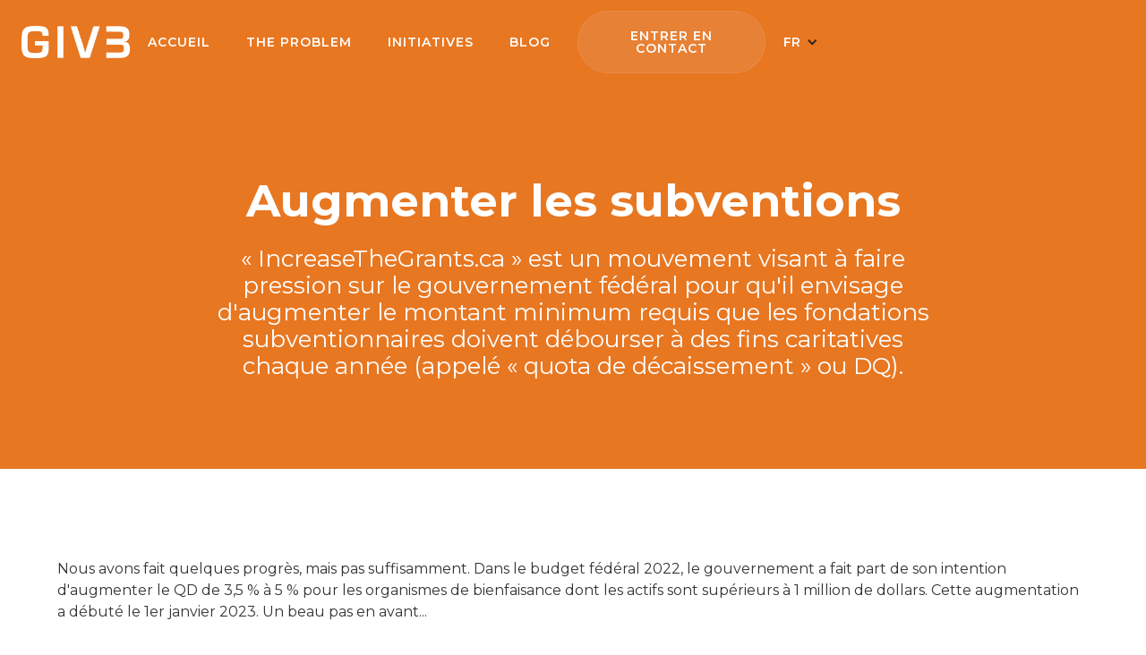

--- FILE ---
content_type: text/html; charset=utf-8
request_url: https://www.giv3.ca/fr/initiatives/increase-the-grants
body_size: 9547
content:
<!DOCTYPE html><!-- This site was created in Webflow. https://webflow.com --><!-- Last Published: Fri Nov 29 2024 20:52:45 GMT+0000 (Coordinated Universal Time) --><html data-wf-domain="www.giv3.ca" data-wf-page="65d64199dd0af12ae83c1fff" data-wf-site="65d64199dd0af12ae83c1f7d" lang="fr"><head><meta charset="utf-8"/><title>GIV3 | Increase the Grants Initiative</title><link rel="alternate" hrefLang="x-default" href="https://www.giv3.ca/initiatives/increase-the-grants"/><link rel="alternate" hrefLang="en" href="https://www.giv3.ca/initiatives/increase-the-grants"/><link rel="alternate" hrefLang="fr" href="https://www.giv3.ca/fr/initiatives/increase-the-grants"/><meta content="GIV3 | Increase the Grants Initiative" property="og:title"/><meta content="https://cdn.prod.website-files.com/65d64199dd0af12ae83c1f7d/662582dd705fecca2ac56664_GIV3%20OpenGraph.png" property="og:image"/><meta content="GIV3 | Increase the Grants Initiative" property="twitter:title"/><meta content="https://cdn.prod.website-files.com/65d64199dd0af12ae83c1f7d/662582dd705fecca2ac56664_GIV3%20OpenGraph.png" property="twitter:image"/><meta content="width=device-width, initial-scale=1" name="viewport"/><meta content="Webflow" name="generator"/><link href="https://cdn.prod.website-files.com/65d64199dd0af12ae83c1f7d/css/give3-1.webflow.53d3bd57b.css" rel="stylesheet" type="text/css"/><link href="https://fonts.googleapis.com" rel="preconnect"/><link href="https://fonts.gstatic.com" rel="preconnect" crossorigin="anonymous"/><script src="https://ajax.googleapis.com/ajax/libs/webfont/1.6.26/webfont.js" type="text/javascript"></script><script type="text/javascript">WebFont.load({  google: {    families: ["Montserrat:100,100italic,200,200italic,300,300italic,400,400italic,500,500italic,600,600italic,700,700italic,800,800italic,900,900italic","Varela Round:400","Playfair Display:regular,500,600,700,800","Karla:300,regular,500,600,700","Roboto:300,regular,500,700","Rubik:regular,500,600,700,800,900","Krona One:regular"]  }});</script><script type="text/javascript">!function(o,c){var n=c.documentElement,t=" w-mod-";n.className+=t+"js",("ontouchstart"in o||o.DocumentTouch&&c instanceof DocumentTouch)&&(n.className+=t+"touch")}(window,document);</script><link href="https://cdn.prod.website-files.com/65ca5c8848ed5ee41539df60/65d507406a1d4ed6e7b00dbb_32.png" rel="shortcut icon" type="image/x-icon"/><link href="https://cdn.prod.website-files.com/65ca5c8848ed5ee41539df60/65d5073dbe4ff5b1df175a7c_256.PNG" rel="apple-touch-icon"/><script async="" src="https://www.googletagmanager.com/gtag/js?id=G-PRTNS44683"></script><script type="text/javascript">window.dataLayer = window.dataLayer || [];function gtag(){dataLayer.push(arguments);}gtag('set', 'developer_id.dZGVlNj', true);gtag('js', new Date());gtag('config', 'G-PRTNS44683');</script></head><body class="body"><div id="top" class="top"></div><div data-collapse="medium" data-animation="default" data-duration="400" id="1" data-easing="ease" data-easing2="ease" role="banner" class="navbar w-nav"><div class="full-container navigation w-container"><a href="/fr" class="brand w-nav-brand"><img src="https://cdn.prod.website-files.com/65d64199dd0af12ae83c1f7d/65d64199dd0af12ae83c1fe1_GIV3-removebg-preview.png" loading="lazy" width="128" alt="" class="logo"/></a><nav role="navigation" class="nav-menu w-nav-menu"><a href="/fr" class="nav-link w-nav-link">Accueil</a><a href="/fr/initiatives/the-problem" class="nav-link w-nav-link">The Problem</a><a href="/#initiatives" class="nav-link w-nav-link">Initiatives</a><a href="/fr/blog" class="nav-link w-nav-link">Blog</a><a href="/fr/contact-us" data-w-id="5ff9b0ea-caea-4d2a-0298-78565a38bbca" class="main-button nav w-button">entrer en contact</a></nav><div class="menu-button w-nav-button"><div class="w-icon-nav-menu"></div></div><div class="w-locales-list"><div data-hover="false" data-delay="0" class="w-dropdown"><div class="w-dropdown-toggle"><div class="w-icon-dropdown-toggle"></div><div class="language-picker">fr</div></div><nav class="dropdown-list w-dropdown-list"><div role="list" class="locales-list w-locales-items"><div role="listitem" class="w-locales-item"><a hreflang="en" href="/initiatives/increase-the-grants" class="language-picker-link-block w-inline-block"><div class="language-picker">en</div></a></div><div role="listitem" class="w-locales-item"><a hreflang="fr" href="/fr/initiatives/increase-the-grants" aria-current="page" class="language-picker-link-block w-inline-block w--current"><div class="language-picker">fr</div></a></div></div></nav></div></div></div></div><section class="hero-section sub"><div class="full-container"><div class="hero-wrapper sub"><h1 class="mg-regular">Augmenter les subventions<br/></h1><p class="main-paragraph _20">« IncreaseTheGrants.ca » est un mouvement visant à faire pression sur le gouvernement fédéral pour qu&#x27;il envisage d&#x27;augmenter le montant minimum requis que les fondations subventionnaires doivent débourser à des fins caritatives chaque année (appelé « quota de décaissement » ou DQ).</p></div></div></section><div class="section"><div class="full-container"><div class="mg-xl"><p class="main-paragraph">Nous avons fait quelques progrès, mais pas suffisamment. Dans le budget fédéral 2022, le gouvernement a fait part de son intention d&#x27;augmenter le QD de 3,5 % à 5 % pour les organismes de bienfaisance dont les actifs sont supérieurs à 1 million de dollars. Cette augmentation a débuté le 1er janvier 2023. Un beau pas en avant...<br/><br/>The Charity Directorate presented a summary of the expected impact of this increased DQ for 2023. They estimated the increased DQ should trigger an <strong>incremental $1.75 Billion for charitable purposes for 2023</strong>. This is the scope of the impact.  - A nice step forward. <br/><br/><strong>However, we do not feel a 5% DQ is high enough</strong>Cependant, nous pensons que 5 % ne sont pas suffisamment élevés pour garantir que les fonds publics soient utilisés tout au long de la vie des contribuables. Il continue de permettre à de l&#x27;argent de s&#x27;accumuler en marge sur les comptes de dotation des fondations alors que les organismes de bienfaisance éprouvent des difficultés et que des millions de Canadiens souffrent. Un produit différé est moins bon et devient souvent plus cher. Un QD plus élevé est à la fois justifié et moralement correct.<strong>41% increase in grant-making foundation assets over the COVID years of 2019-2022.</strong> If there was ever a crisis which should have triggered significant disbursements to the charity sector, the pandemic was likely such a crisis, but it did not dent the continuous growth in foundation assets. This is why we require a mandated improved disbursement rather than relying on voluntary behaviour. -- By the end of 2022, grant-making foundations in Canada had accumulated over $145 Billion in their investments.  </p></div><div class="w-layout-grid main-grid"><img src="https://cdn.prod.website-files.com/65d64199dd0af12ae83c1f7d/66c8e1183475b9d689d95a25_Foundation%20Assets%20%2B%20Grants%20to%202022_August%2023%202024.png" loading="lazy" id="w-node-ba4eeacd-41da-5d16-990d-d8e42d946ac5-e83c1fff" sizes="(max-width: 991px) 90vw, (max-width: 1439px) 44vw, 582.5px" alt="" srcset="https://cdn.prod.website-files.com/65d64199dd0af12ae83c1f7d/66c8e1183475b9d689d95a25_Foundation%20Assets%20%2B%20Grants%20to%202022_August%2023%202024-p-500.png 500w, https://cdn.prod.website-files.com/65d64199dd0af12ae83c1f7d/66c8e1183475b9d689d95a25_Foundation%20Assets%20%2B%20Grants%20to%202022_August%2023%202024.png 636w" class="site-image chart"/><div id="w-node-ba4eeacd-41da-5d16-990d-d8e42d946ac6-e83c1fff" data-w-id="ba4eeacd-41da-5d16-990d-d8e42d946ac6" style="-webkit-transform:translate3d(0, 20px, 0) scale3d(1, 1, 1) rotateX(0) rotateY(0) rotateZ(0) skew(0, 0);-moz-transform:translate3d(0, 20px, 0) scale3d(1, 1, 1) rotateX(0) rotateY(0) rotateZ(0) skew(0, 0);-ms-transform:translate3d(0, 20px, 0) scale3d(1, 1, 1) rotateX(0) rotateY(0) rotateZ(0) skew(0, 0);transform:translate3d(0, 20px, 0) scale3d(1, 1, 1) rotateX(0) rotateY(0) rotateZ(0) skew(0, 0);opacity:0" class="content-wrapper-2"><div><p class="main-paragraph">De nombreux Canadiens ne se rendent pas compte que pour chaque dollar donné à une fondation caritative, le donateur reçoit un crédit d&#x27;impôt pour organisme de bienfaisance. Ces crédits d&#x27;impôt proviennent des fonds publics de notre gouvernement, qui auraient autrement pu être affectés à d&#x27;autres avantages publics. <strong>These tax credits come out of our government public purse</strong>, which could otherwise have been directed towards other public benefits. <br/><br/>Les contribuables ont le droit de voir leurs impôts utilisés de manière efficace et en temps opportun. Nous avons besoin que les fondations fassent bien davantage. <br/><br/><strong>Il est grand temps d&#x27;augmenter le DQ à plus de 7 % pour les obliger à accorder des fonds à des fins caritatives en temps opportun.</strong></p></div></div></div></div></div><div id="projects" class="section _0-top"><div class="full-container"><div class="w-layout-grid main-grid quote-grid"><blockquote id="w-node-_35aa988f-e2d0-2ec2-30df-3b27f71d054f-e83c1fff" class="review-quote small">Chaque homme a l&#x27;obligation de remettre au monde au moins l&#x27;équivalent de ce qu&#x27;il en retire.</blockquote><div id="w-node-_35aa988f-e2d0-2ec2-30df-3b27f71d0551-e83c1fff" class="sub-header _1">Albert Einstein</div></div></div></div><div class="section bc-brand"><div class="full-container"><div class="main-paragraph w-richtext"><ul role="list"><li>Certaines personnes s&#x27;opposent à l&#x27;augmentation du DQ parce qu&#x27;elles souhaitent voir les fondations investir leurs capitaux. Cependant, cela est injuste pour cette génération actuelle de plus de 20 millions de contribuables qui renoncent à l&#x27;argent des impôts sous forme de reçus fiscaux pour dons de bienfaisance aux donateurs, et c&#x27;est injuste pour les millions de Canadiens qui éprouvent des difficultés. </li><li>Plus d&#x27;argent, plus tôt, signifie plus de bien, plus tôt. Plus vite nous pourrons résoudre les problèmes sociaux, accélérer la recherche médicale, améliorer notre environnement, etc., plus vite nous en récolterons les fruits. Retenir les subventions aux organismes de bienfaisance pendant plus de 25 ans ne fait qu&#x27;aggraver les problèmes. Par exemple, accorder plus d&#x27;argent à la recherche sur le cancer au cours des 5 prochaines années afin de réduire les dommages causés par le cancer est bien mieux que d&#x27;accumuler des fonds pendant plus de 25 ans pour investir alors dans la recherche sur le cancer.</li><li>En outre, les inquiétudes concernant l&#x27;avenir de la philanthropie ne devraient pas être une raison pour retarder la réalisation d&#x27;un plus grand bien dès maintenant. Chaque génération crée à la fois de nouvelles richesses et de nouveaux philanthropes (pensez à Balsillie, Gates, Buffet, Zuckerberg, Bezos, etc.). L&#x27;accumulation rapide d&#x27;actifs dans les fondations au cours de la dernière décennie n&#x27;est pas due à l&#x27;existence d&#x27;anciennes fondations, mais à un phénomène récent de philanthropes nouveaux et/ou vivants. </li><li>De plus, à mesure que les baby-boomers vieillissent, d&#x27;importantes sommes d&#x27;argent sont susceptibles d&#x27;être données au cours des 5 à 25 prochaines années. Tout porte à croire que de nouveaux fonds caritatifs seront disponibles pour continuer à soutenir les organismes de bienfaisance des générations futures. </li></ul><ul role="list"><li>Et s&#x27;il n&#x27;y a pas de futurs philanthropes, c&#x27;est la lacune des générations futures, et non quelque chose qui devrait désavantager les contribuables actuels aujourd&#x27;hui. </li><li>Il y a très peu de raisons morales d&#x27;extraire et de thésauriser de la richesse, aujourd&#x27;hui, pour subvenir aux besoins des générations futures qui ne sont pas encore nées et qui n&#x27;ont pas encore gagné un dollar. C&#x27;est certainement injuste pour ceux qui sont dans le besoin aujourd&#x27;hui. Tout QD inférieur à 7 % est insuffisant pour atteindre l&#x27;objectif du DQ en tant que base de sa création. </li></ul></div></div></div><div id="initiatives" class="section"><div class="full-container"><div class="container-medium-750px"><h2>Initiatives DONN3</h2></div><div class="w-layout-grid main-grid column-3"><a id="w-node-_14871ddf-f846-a40f-7559-6835cab2e8c5-cab2e897" href="/fr/initiatives/the-social-sector-fund" class="card white w-inline-block"><div class="icon-circle bc-brand"><img src="https://cdn.prod.website-files.com/65d64199dd0af12ae83c1f7d/66bf9c32b3ead7a4fa4a0f84_piggy-bank%20(1).png" loading="lazy" sizes="50px" srcset="https://cdn.prod.website-files.com/65d64199dd0af12ae83c1f7d/66bf9c32b3ead7a4fa4a0f84_piggy-bank%20(1)-p-500.png 500w, https://cdn.prod.website-files.com/65d64199dd0af12ae83c1f7d/66bf9c32b3ead7a4fa4a0f84_piggy-bank%20(1).png 512w" alt="" class="icon"/></div><h4 class="mg-regular initiative-heading">L&#x27;initiative du Fonds du secteur social</h4><p class="main-paragraph auto">L&#x27;initiative de créer un nouveau fonds pour le secteur social afin de renforcer les capacités et l&#x27;impact social au sein de nos communautés.</p><div class="button-wrapper center-mobile"><div href="#" class="main-button transparent">En savoir plus</div></div></a><a id="w-node-_14871ddf-f846-a40f-7559-6835cab2e89d-cab2e897" href="/fr/initiatives/mutare-initiative" class="card white w-inline-block"><div class="icon-circle bc-brand2"><img src="https://cdn.prod.website-files.com/65d64199dd0af12ae83c1f7d/65d64199dd0af12ae83c1fe4_6e6432c50d1be4f4ea6b7c242ce0427a.svg" loading="lazy" alt="" class="icon"/></div><h4 class="mg-regular initiative-heading">Mutare</h4><p class="main-paragraph">Une initiative préconisant de nouvelles politiques pour résoudre les problèmes actuels, renforcer le secteur caritatif et, en fin de compte, développer le secteur émergent à vocation sociale. Ajoutez votre voix.</p><div class="button-wrapper center-mobile"><div href="#" class="main-button transparent">En savoir plus</div></div></a><a id="w-node-_14871ddf-f846-a40f-7559-6835cab2e8a7-cab2e897" href="/fr/initiatives/increase-the-grants" aria-current="page" class="card white w-inline-block w--current"><div class="icon-circle bc-brand"><img src="https://cdn.prod.website-files.com/65d64199dd0af12ae83c1f7d/65d64199dd0af12ae83c1fe3_d2cc316df57598e8c7c621c7bb15ede8.svg" loading="lazy" alt="" class="icon"/></div><h4 class="mg-regular initiative-heading">Augmenter les subventions</h4><p class="main-paragraph auto">Un mouvement visant à faire pression sur le gouvernement fédéral pour qu&#x27;il augmente le quota de distribution requis pour les fondations subventionnaires.</p><div class="button-wrapper center-mobile"><div href="#" class="main-button transparent">En savoir plus</div></div></a><a id="w-node-_14871ddf-f846-a40f-7559-6835cab2e8b1-cab2e897" href="/fr/initiatives/givingtuesday" class="card white w-inline-block"><div class="icon-circle bc-brand3"><img src="https://cdn.prod.website-files.com/65d64199dd0af12ae83c1f7d/65d64199dd0af12ae83c1fe5_1082a0ce3ac5892c3ddf25c9db566df3.svg" loading="lazy" alt="" class="icon"/></div><h4 class="mg-regular initiative-heading">Mardi je donne</h4><p class="main-paragraph auto">Chaque année, après la frénésie de consommation suscitée par le Black Friday et le Cyber Monday, nous organisons GivingTuesday, une journée dédiée aux personnes dans le besoin.</p><div class="button-wrapper center-mobile"><div href="#" class="main-button transparent">En savoir plus</div></div></a><a id="w-node-_14871ddf-f846-a40f-7559-6835cab2e8bb-cab2e897" href="/fr/initiatives/canada" class="card white w-inline-block"><div class="icon-circle bc-brand2"><img src="https://cdn.prod.website-files.com/65d64199dd0af12ae83c1f7d/65d64199dd0af12ae83c1fe6_3f7da00302cd9e99e6e87e558f25b027.svg" loading="lazy" alt="" class="icon"/></div><h4 class="mg-regular initiative-heading">Le grand défi caritatif canadien</h4><p class="main-paragraph auto">Un « concours caritatif » public au profit de tous les organismes de bienfaisance canadiens, chaque année au mois de juin. Gagnez une subvention importante !</p><div class="button-wrapper center-mobile"><div href="#" class="main-button transparent">En savoir plus</div></div></a><a id="w-node-_14871ddf-f846-a40f-7559-6835cab2e8cf-cab2e897" href="/fr/initiatives/sector3insights" class="card white w-inline-block"><div class="icon-circle bc-brand3"><img src="https://cdn.prod.website-files.com/65d64199dd0af12ae83c1f7d/65d64199dd0af12ae83c1fe8_3549adc891d595051f9613ed5897dd1a.svg" loading="lazy" alt="" class="icon"/></div><h4 class="mg-regular initiative-heading">Aperçu du secteur 3</h4><p class="main-paragraph auto">Une société de recherche sur les entreprises sociales fournissant (de nombreuses informations gratuites) sur le succès des organisations caritatives et du secteur caritatif.</p><div class="button-wrapper center-mobile"><div href="#" class="main-button transparent">En savoir plus</div></div></a></div></div></div><section id="newsletter" class="section cta"><div class="full-container"><div data-w-id="73c26e67-3cb8-4fdb-39ce-bdf735b10095" class="container-medium-750px"><img src="https://cdn.prod.website-files.com/65d64199dd0af12ae83c1f7d/65d64199dd0af12ae83c1ff8_pexels-belle-co-1000445.jpg" loading="lazy" sizes="(max-width: 991px) 150px, 250px" srcset="https://cdn.prod.website-files.com/65d64199dd0af12ae83c1f7d/65d64199dd0af12ae83c1ff8_pexels-belle-co-1000445-p-500.jpg 500w, https://cdn.prod.website-files.com/65d64199dd0af12ae83c1f7d/65d64199dd0af12ae83c1ff8_pexels-belle-co-1000445-p-800.jpg 800w, https://cdn.prod.website-files.com/65d64199dd0af12ae83c1f7d/65d64199dd0af12ae83c1ff8_pexels-belle-co-1000445-p-1080.jpg 1080w, https://cdn.prod.website-files.com/65d64199dd0af12ae83c1f7d/65d64199dd0af12ae83c1ff8_pexels-belle-co-1000445.jpg 1280w" alt="" class="image-118"/><div class="div-block-142"><h2 class="mg-regular">Inscrivez-vous à <br/><span class="serif-span">nos nouvelles</span></h2><div class="div-block-149"><div class="w-embed w-script"><div id="mc_embed_shell">
      <link href="//cdn-images.mailchimp.com/embedcode/classic-061523.css" rel="stylesheet" type="text/css">
  <style type="text/css">
        #mc_embed_signup{background:#fff; false;clear:left; font:14px Helvetica,Arial,sans-serif; width: px;}
        /* Add your own Mailchimp form style overrides in your site stylesheet or in this style block.
           We recommend moving this block and the preceding CSS link to the HEAD of your HTML file. */
</style>
<div id="mc_embed_signup">
    <form action="https://giv3.us22.list-manage.com/subscribe/post?u=9741d2ebc489810cf968ed255&amp;id=7bcb59dece&amp;f_id=00acc0e1f0" method="post" id="mc-embedded-subscribe-form" name="mc-embedded-subscribe-form" class="validate" target="_blank">
        <div id="mc_embed_signup_scroll">
            <div class="indicates-required"><span class="asterisk">*</span> indicates required</div>
            <div class="mc-field-group"><label for="mce-FNAME">First Name <span class="asterisk">*</span></label><input type="text" name="FNAME" class="required text" id="mce-FNAME" required="" value=""></div><div class="mc-field-group"><label for="mce-LNAME">Last Name </label><input type="text" name="LNAME" class=" text" id="mce-LNAME" value=""></div><div class="mc-field-group"><label for="mce-EMAIL">Email Address <span class="asterisk">*</span></label><input type="email" name="EMAIL" class="required email" id="mce-EMAIL" required="" value=""></div>
        <div id="mce-responses" class="clear foot">
            <div class="response" id="mce-error-response" style="display: none;"></div>
            <div class="response" id="mce-success-response" style="display: none;"></div>
        </div>
    <div aria-hidden="true" style="position: absolute; left: -5000px;">
        /* real people should not fill this in and expect good things - do not remove this or risk form bot signups */
        <input type="text" name="b_9741d2ebc489810cf968ed255_7bcb59dece" tabindex="-1" value="">
    </div>
        <div class="optionalParent">
            <div class="clear foot">
                <input type="submit" name="subscribe" id="mc-embedded-subscribe" class="button" value="Subscribe">
                <p style="margin: 0px auto;"><a href="http://eepurl.com/iMzdPg" title="Mailchimp - email marketing made easy and fun"><span style="display: inline-block; background-color: transparent; border-radius: 4px;"><img class="refferal_badge" src="https://digitalasset.intuit.com/render/content/dam/intuit/mc-fe/en_us/images/intuit-mc-rewards-text-dark.svg" alt="Intuit Mailchimp" style="width: 220px; height: 40px; display: flex; padding: 2px 0px; justify-content: center; align-items: center;"></span></a></p>
            </div>
        </div>
    </div>
</form>
</div>
<script type="text/javascript" src="//s3.amazonaws.com/downloads.mailchimp.com/js/mc-validate.js"></script><script type="text/javascript">(function($) {window.fnames = new Array(); window.ftypes = new Array();fnames[1]='FNAME';ftypes[1]='text';fnames[2]='LNAME';ftypes[2]='text';fnames[0]='EMAIL';ftypes[0]='email';fnames[3]='ADDRESS';ftypes[3]='address';fnames[4]='PHONE';ftypes[4]='phone';fnames[5]='BIRTHDAY';ftypes[5]='birthday';}(jQuery));var $mcj = jQuery.noConflict(true);</script></div></div></div></div><div class="div-block-128 _2"><img src="https://cdn.prod.website-files.com/65d64199dd0af12ae83c1f7d/65d64199dd0af12ae83c1fdd_pexels-julia-m-cameron-4143802.jpg" loading="lazy" sizes="(max-width: 991px) 150px, 250px" srcset="https://cdn.prod.website-files.com/65d64199dd0af12ae83c1f7d/65d64199dd0af12ae83c1fdd_pexels-julia-m-cameron-4143802-p-500.jpg 500w, https://cdn.prod.website-files.com/65d64199dd0af12ae83c1f7d/65d64199dd0af12ae83c1fdd_pexels-julia-m-cameron-4143802-p-800.jpg 800w, https://cdn.prod.website-files.com/65d64199dd0af12ae83c1f7d/65d64199dd0af12ae83c1fdd_pexels-julia-m-cameron-4143802-p-1080.jpg 1080w, https://cdn.prod.website-files.com/65d64199dd0af12ae83c1f7d/65d64199dd0af12ae83c1fdd_pexels-julia-m-cameron-4143802.jpg 1280w" alt="" class="image-118 _2"/><img src="https://cdn.prod.website-files.com/65d64199dd0af12ae83c1f7d/65d64199dd0af12ae83c1ff7_pexels-fauxels-3184418.jpg" loading="lazy" sizes="(max-width: 991px) 150px, 250px" srcset="https://cdn.prod.website-files.com/65d64199dd0af12ae83c1f7d/65d64199dd0af12ae83c1ff7_pexels-fauxels-3184418-p-500.jpg 500w, https://cdn.prod.website-files.com/65d64199dd0af12ae83c1f7d/65d64199dd0af12ae83c1ff7_pexels-fauxels-3184418-p-800.jpg 800w, https://cdn.prod.website-files.com/65d64199dd0af12ae83c1f7d/65d64199dd0af12ae83c1ff7_pexels-fauxels-3184418-p-1080.jpg 1080w, https://cdn.prod.website-files.com/65d64199dd0af12ae83c1f7d/65d64199dd0af12ae83c1ff7_pexels-fauxels-3184418.jpg 1280w" alt="" class="image-118 _3"/></div></div></div></section><div class="main-footer"><div class="full-container"><div class="div-block-122"></div><div class="w-layout-grid footer-grid"><div class="footer-card limit"><img src="https://cdn.prod.website-files.com/65d64199dd0af12ae83c1f7d/65d64199dd0af12ae83c1fe1_GIV3-removebg-preview.png" loading="lazy" width="352" alt="" class="logo footer"/></div><div class="footer-card"><div class="footer-title">L&#x27;entreprise</div><a href="/fr" class="footer-link">Accueil</a><a href="/#initiatives" class="footer-link">Initiatives</a><a href="/fr/blog" class="footer-link">Blogue</a><a href="/fr/contact-us" class="footer-link">Nous contacter</a></div><div class="footer-card"><div class="footer-title"><strong>Suivez-nous</strong></div><a href="https://www.facebook.com/GIV3Canada/" target="_blank" class="footer-link"><span class="social-icon alt"></span>Facebook</a><a href="https://www.linkedin.com/company/giv3/" target="_blank" class="footer-link"><span class="social-icon alt"></span>Linkedin</a></div></div><div class="div-block-123"><div>© 2024, GIV3. Tous droits réservés.</div><a href="#top" class="div-block-124 w-inline-block"><div>Retour en haut de page </div><div class="link-block"><img alt="" loading="lazy" src="https://cdn.prod.website-files.com/65d64199dd0af12ae83c1f7d/65d64199dd0af12ae83c1fda_up-right-arrow.png" class="arrow filter-rotate"/></div></a></div></div></div><script src="https://d3e54v103j8qbb.cloudfront.net/js/jquery-3.5.1.min.dc5e7f18c8.js?site=65d64199dd0af12ae83c1f7d" type="text/javascript" integrity="sha256-9/aliU8dGd2tb6OSsuzixeV4y/faTqgFtohetphbbj0=" crossorigin="anonymous"></script><script src="https://cdn.prod.website-files.com/65d64199dd0af12ae83c1f7d/js/webflow.4b6afe522.js" type="text/javascript"></script><script src="https://cdnjs.cloudflare.com/ajax/libs/gsap/3.11.4/gsap.min.js"></script>
<script src="https://cdnjs.cloudflare.com/ajax/libs/gsap/3.11.4/ScrollTrigger.min.js"></script>
<script>
// MARQUEE POWER-UP
window.addEventListener("DOMContentLoaded", (event) => {
  // attribute value checker
  function attr(defaultVal, attrVal) {
    const defaultValType = typeof defaultVal;
    if (typeof attrVal !== "string" || attrVal.trim() === "") return defaultVal;
    if (attrVal === "true" && defaultValType === "boolean") return true;
    if (attrVal === "false" && defaultValType === "boolean") return false;
    if (isNaN(attrVal) && defaultValType === "string") return attrVal;
    if (!isNaN(attrVal) && defaultValType === "number") return +attrVal;
    return defaultVal;
  }
  // marquee component
  $("[tr-marquee-element='component']").each(function (index) {
    let componentEl = $(this),
      panelEl = componentEl.find("[tr-marquee-element='panel']"),
      triggerHoverEl = componentEl.find("[tr-marquee-element='triggerhover']"),
      triggerClickEl = componentEl.find("[tr-marquee-element='triggerclick']");
    let speedSetting = attr(100, componentEl.attr("tr-marquee-speed")),
      verticalSetting = attr(false, componentEl.attr("tr-marquee-vertical")),
      reverseSetting = attr(false, componentEl.attr("tr-marquee-reverse")),
      scrollDirectionSetting = attr(false, componentEl.attr("tr-marquee-scrolldirection")),
      scrollScrubSetting = attr(false, componentEl.attr("tr-marquee-scrollscrub")),
      moveDistanceSetting = -100,
      timeScaleSetting = 1,
      pausedStateSetting = false;
    if (reverseSetting) moveDistanceSetting = 100;
    let marqueeTimeline = gsap.timeline({ repeat: -1, onReverseComplete: () => marqueeTimeline.progress(1) });
    if (verticalSetting) {
      speedSetting = panelEl.first().height() / speedSetting;
      marqueeTimeline.fromTo(panelEl, { yPercent: 0 }, { yPercent: moveDistanceSetting, ease: "none", duration: speedSetting });
    } else {
      speedSetting = panelEl.first().width() / speedSetting;
      marqueeTimeline.fromTo(panelEl, { xPercent: 0 }, { xPercent: moveDistanceSetting, ease: "none", duration: speedSetting });
    }
    let scrubObject = { value: 1 };
    ScrollTrigger.create({
      trigger: "body",
      start: "top top",
      end: "bottom bottom",
      onUpdate: (self) => {
        if (!pausedStateSetting) {
          if (scrollDirectionSetting && timeScaleSetting !== self.direction) {
            timeScaleSetting = self.direction;
            marqueeTimeline.timeScale(self.direction);
          }
          if (scrollScrubSetting) {
            let v = self.getVelocity() * 0.006;
            v = gsap.utils.clamp(-60, 60, v);
            let scrubTimeline = gsap.timeline({ onUpdate: () => marqueeTimeline.timeScale(scrubObject.value) });
            scrubTimeline.fromTo(scrubObject, { value: v }, { value: timeScaleSetting, duration: 0.5 });
          }
        }
      }
    });
    function pauseMarquee(isPausing) {
      pausedStateSetting = isPausing;
      let pauseObject = { value: 1 };
      let pauseTimeline = gsap.timeline({ onUpdate: () => marqueeTimeline.timeScale(pauseObject.value) });
      if (isPausing) {
        pauseTimeline.fromTo(pauseObject, { value: timeScaleSetting }, { value: 0, duration: 0.5 });
        triggerClickEl.addClass("is-paused");
      } else {
        pauseTimeline.fromTo(pauseObject, { value: 0 }, { value: timeScaleSetting, duration: 0.5 });
        triggerClickEl.removeClass("is-paused");
      }
    }
    if (window.matchMedia("(pointer: fine)").matches) {
      triggerHoverEl.on("mouseenter", () => pauseMarquee(true));
      triggerHoverEl.on("mouseleave", () => pauseMarquee(false));
    }
    triggerClickEl.on("click", function () {
      !$(this).hasClass("is-paused") ? pauseMarquee(true) : pauseMarquee(false);
    });
  });
});
</script>

<script src="https://cdn.jsdelivr.net/gh/videsigns/webflow-tools@main/webgl-gradient.js" > </script> 

<script>
var gradient = new Gradient()
gradient.initGradient('#gradient-canvas');
</script></body></html>

--- FILE ---
content_type: text/css
request_url: https://cdn.prod.website-files.com/65d64199dd0af12ae83c1f7d/css/give3-1.webflow.53d3bd57b.css
body_size: 18710
content:
html {
  -webkit-text-size-adjust: 100%;
  -ms-text-size-adjust: 100%;
  font-family: sans-serif;
}

body {
  margin: 0;
}

article, aside, details, figcaption, figure, footer, header, hgroup, main, menu, nav, section, summary {
  display: block;
}

audio, canvas, progress, video {
  vertical-align: baseline;
  display: inline-block;
}

audio:not([controls]) {
  height: 0;
  display: none;
}

[hidden], template {
  display: none;
}

a {
  background-color: #0000;
}

a:active, a:hover {
  outline: 0;
}

abbr[title] {
  border-bottom: 1px dotted;
}

b, strong {
  font-weight: bold;
}

dfn {
  font-style: italic;
}

h1 {
  margin: .67em 0;
  font-size: 2em;
}

mark {
  color: #000;
  background: #ff0;
}

small {
  font-size: 80%;
}

sub, sup {
  vertical-align: baseline;
  font-size: 75%;
  line-height: 0;
  position: relative;
}

sup {
  top: -.5em;
}

sub {
  bottom: -.25em;
}

img {
  border: 0;
}

svg:not(:root) {
  overflow: hidden;
}

hr {
  box-sizing: content-box;
  height: 0;
}

pre {
  overflow: auto;
}

code, kbd, pre, samp {
  font-family: monospace;
  font-size: 1em;
}

button, input, optgroup, select, textarea {
  color: inherit;
  font: inherit;
  margin: 0;
}

button {
  overflow: visible;
}

button, select {
  text-transform: none;
}

button, html input[type="button"], input[type="reset"] {
  -webkit-appearance: button;
  cursor: pointer;
}

button[disabled], html input[disabled] {
  cursor: default;
}

button::-moz-focus-inner, input::-moz-focus-inner {
  border: 0;
  padding: 0;
}

input {
  line-height: normal;
}

input[type="checkbox"], input[type="radio"] {
  box-sizing: border-box;
  padding: 0;
}

input[type="number"]::-webkit-inner-spin-button, input[type="number"]::-webkit-outer-spin-button {
  height: auto;
}

input[type="search"] {
  -webkit-appearance: none;
}

input[type="search"]::-webkit-search-cancel-button, input[type="search"]::-webkit-search-decoration {
  -webkit-appearance: none;
}

legend {
  border: 0;
  padding: 0;
}

textarea {
  overflow: auto;
}

optgroup {
  font-weight: bold;
}

table {
  border-collapse: collapse;
  border-spacing: 0;
}

td, th {
  padding: 0;
}

@font-face {
  font-family: webflow-icons;
  src: url("[data-uri]") format("truetype");
  font-weight: normal;
  font-style: normal;
}

[class^="w-icon-"], [class*=" w-icon-"] {
  speak: none;
  font-variant: normal;
  text-transform: none;
  -webkit-font-smoothing: antialiased;
  -moz-osx-font-smoothing: grayscale;
  font-style: normal;
  font-weight: normal;
  line-height: 1;
  font-family: webflow-icons !important;
}

.w-icon-slider-right:before {
  content: "";
}

.w-icon-slider-left:before {
  content: "";
}

.w-icon-nav-menu:before {
  content: "";
}

.w-icon-arrow-down:before, .w-icon-dropdown-toggle:before {
  content: "";
}

.w-icon-file-upload-remove:before {
  content: "";
}

.w-icon-file-upload-icon:before {
  content: "";
}

* {
  box-sizing: border-box;
}

html {
  height: 100%;
}

body {
  color: #333;
  background-color: #fff;
  min-height: 100%;
  margin: 0;
  font-family: Arial, sans-serif;
  font-size: 14px;
  line-height: 20px;
}

img {
  vertical-align: middle;
  max-width: 100%;
  display: inline-block;
}

html.w-mod-touch * {
  background-attachment: scroll !important;
}

.w-block {
  display: block;
}

.w-inline-block {
  max-width: 100%;
  display: inline-block;
}

.w-clearfix:before, .w-clearfix:after {
  content: " ";
  grid-area: 1 / 1 / 2 / 2;
  display: table;
}

.w-clearfix:after {
  clear: both;
}

.w-hidden {
  display: none;
}

.w-button {
  color: #fff;
  line-height: inherit;
  cursor: pointer;
  background-color: #3898ec;
  border: 0;
  border-radius: 0;
  padding: 9px 15px;
  text-decoration: none;
  display: inline-block;
}

input.w-button {
  -webkit-appearance: button;
}

html[data-w-dynpage] [data-w-cloak] {
  color: #0000 !important;
}

.w-code-block {
  margin: unset;
}

pre.w-code-block code {
  all: inherit;
}

.w-optimization {
  display: contents;
}

.w-webflow-badge, .w-webflow-badge > img {
  box-sizing: unset;
  width: unset;
  height: unset;
  max-height: unset;
  max-width: unset;
  min-height: unset;
  min-width: unset;
  margin: unset;
  padding: unset;
  float: unset;
  clear: unset;
  border: unset;
  border-radius: unset;
  background: unset;
  background-image: unset;
  background-position: unset;
  background-size: unset;
  background-repeat: unset;
  background-origin: unset;
  background-clip: unset;
  background-attachment: unset;
  background-color: unset;
  box-shadow: unset;
  transform: unset;
  direction: unset;
  font-family: unset;
  font-weight: unset;
  color: unset;
  font-size: unset;
  line-height: unset;
  font-style: unset;
  font-variant: unset;
  text-align: unset;
  letter-spacing: unset;
  -webkit-text-decoration: unset;
  text-decoration: unset;
  text-indent: unset;
  text-transform: unset;
  list-style-type: unset;
  text-shadow: unset;
  vertical-align: unset;
  cursor: unset;
  white-space: unset;
  word-break: unset;
  word-spacing: unset;
  word-wrap: unset;
  transition: unset;
}

.w-webflow-badge {
  white-space: nowrap;
  cursor: pointer;
  box-shadow: 0 0 0 1px #0000001a, 0 1px 3px #0000001a;
  visibility: visible !important;
  opacity: 1 !important;
  z-index: 2147483647 !important;
  color: #aaadb0 !important;
  overflow: unset !important;
  background-color: #fff !important;
  border-radius: 3px !important;
  width: auto !important;
  height: auto !important;
  margin: 0 !important;
  padding: 6px !important;
  font-size: 12px !important;
  line-height: 14px !important;
  text-decoration: none !important;
  display: inline-block !important;
  position: fixed !important;
  inset: auto 12px 12px auto !important;
  transform: none !important;
}

.w-webflow-badge > img {
  position: unset;
  visibility: unset !important;
  opacity: 1 !important;
  vertical-align: middle !important;
  display: inline-block !important;
}

h1, h2, h3, h4, h5, h6 {
  margin-bottom: 10px;
  font-weight: bold;
}

h1 {
  margin-top: 20px;
  font-size: 38px;
  line-height: 44px;
}

h2 {
  margin-top: 20px;
  font-size: 32px;
  line-height: 36px;
}

h3 {
  margin-top: 20px;
  font-size: 24px;
  line-height: 30px;
}

h4 {
  margin-top: 10px;
  font-size: 18px;
  line-height: 24px;
}

h5 {
  margin-top: 10px;
  font-size: 14px;
  line-height: 20px;
}

h6 {
  margin-top: 10px;
  font-size: 12px;
  line-height: 18px;
}

p {
  margin-top: 0;
  margin-bottom: 10px;
}

blockquote {
  border-left: 5px solid #e2e2e2;
  margin: 0 0 10px;
  padding: 10px 20px;
  font-size: 18px;
  line-height: 22px;
}

figure {
  margin: 0 0 10px;
}

figcaption {
  text-align: center;
  margin-top: 5px;
}

ul, ol {
  margin-top: 0;
  margin-bottom: 10px;
  padding-left: 40px;
}

.w-list-unstyled {
  padding-left: 0;
  list-style: none;
}

.w-embed:before, .w-embed:after {
  content: " ";
  grid-area: 1 / 1 / 2 / 2;
  display: table;
}

.w-embed:after {
  clear: both;
}

.w-video {
  width: 100%;
  padding: 0;
  position: relative;
}

.w-video iframe, .w-video object, .w-video embed {
  border: none;
  width: 100%;
  height: 100%;
  position: absolute;
  top: 0;
  left: 0;
}

fieldset {
  border: 0;
  margin: 0;
  padding: 0;
}

button, [type="button"], [type="reset"] {
  cursor: pointer;
  -webkit-appearance: button;
  border: 0;
}

.w-form {
  margin: 0 0 15px;
}

.w-form-done {
  text-align: center;
  background-color: #ddd;
  padding: 20px;
  display: none;
}

.w-form-fail {
  background-color: #ffdede;
  margin-top: 10px;
  padding: 10px;
  display: none;
}

label {
  margin-bottom: 5px;
  font-weight: bold;
  display: block;
}

.w-input, .w-select {
  color: #333;
  vertical-align: middle;
  background-color: #fff;
  border: 1px solid #ccc;
  width: 100%;
  height: 38px;
  margin-bottom: 10px;
  padding: 8px 12px;
  font-size: 14px;
  line-height: 1.42857;
  display: block;
}

.w-input::placeholder, .w-select::placeholder {
  color: #999;
}

.w-input:focus, .w-select:focus {
  border-color: #3898ec;
  outline: 0;
}

.w-input[disabled], .w-select[disabled], .w-input[readonly], .w-select[readonly], fieldset[disabled] .w-input, fieldset[disabled] .w-select {
  cursor: not-allowed;
}

.w-input[disabled]:not(.w-input-disabled), .w-select[disabled]:not(.w-input-disabled), .w-input[readonly], .w-select[readonly], fieldset[disabled]:not(.w-input-disabled) .w-input, fieldset[disabled]:not(.w-input-disabled) .w-select {
  background-color: #eee;
}

textarea.w-input, textarea.w-select {
  height: auto;
}

.w-select {
  background-color: #f3f3f3;
}

.w-select[multiple] {
  height: auto;
}

.w-form-label {
  cursor: pointer;
  margin-bottom: 0;
  font-weight: normal;
  display: inline-block;
}

.w-radio {
  margin-bottom: 5px;
  padding-left: 20px;
  display: block;
}

.w-radio:before, .w-radio:after {
  content: " ";
  grid-area: 1 / 1 / 2 / 2;
  display: table;
}

.w-radio:after {
  clear: both;
}

.w-radio-input {
  float: left;
  margin: 3px 0 0 -20px;
  line-height: normal;
}

.w-file-upload {
  margin-bottom: 10px;
  display: block;
}

.w-file-upload-input {
  opacity: 0;
  z-index: -100;
  width: .1px;
  height: .1px;
  position: absolute;
  overflow: hidden;
}

.w-file-upload-default, .w-file-upload-uploading, .w-file-upload-success {
  color: #333;
  display: inline-block;
}

.w-file-upload-error {
  margin-top: 10px;
  display: block;
}

.w-file-upload-default.w-hidden, .w-file-upload-uploading.w-hidden, .w-file-upload-error.w-hidden, .w-file-upload-success.w-hidden {
  display: none;
}

.w-file-upload-uploading-btn {
  cursor: pointer;
  background-color: #fafafa;
  border: 1px solid #ccc;
  margin: 0;
  padding: 8px 12px;
  font-size: 14px;
  font-weight: normal;
  display: flex;
}

.w-file-upload-file {
  background-color: #fafafa;
  border: 1px solid #ccc;
  flex-grow: 1;
  justify-content: space-between;
  margin: 0;
  padding: 8px 9px 8px 11px;
  display: flex;
}

.w-file-upload-file-name {
  font-size: 14px;
  font-weight: normal;
  display: block;
}

.w-file-remove-link {
  cursor: pointer;
  width: auto;
  height: auto;
  margin-top: 3px;
  margin-left: 10px;
  padding: 3px;
  display: block;
}

.w-icon-file-upload-remove {
  margin: auto;
  font-size: 10px;
}

.w-file-upload-error-msg {
  color: #ea384c;
  padding: 2px 0;
  display: inline-block;
}

.w-file-upload-info {
  padding: 0 12px;
  line-height: 38px;
  display: inline-block;
}

.w-file-upload-label {
  cursor: pointer;
  background-color: #fafafa;
  border: 1px solid #ccc;
  margin: 0;
  padding: 8px 12px;
  font-size: 14px;
  font-weight: normal;
  display: inline-block;
}

.w-icon-file-upload-icon, .w-icon-file-upload-uploading {
  width: 20px;
  margin-right: 8px;
  display: inline-block;
}

.w-icon-file-upload-uploading {
  height: 20px;
}

.w-container {
  max-width: 940px;
  margin-left: auto;
  margin-right: auto;
}

.w-container:before, .w-container:after {
  content: " ";
  grid-area: 1 / 1 / 2 / 2;
  display: table;
}

.w-container:after {
  clear: both;
}

.w-container .w-row {
  margin-left: -10px;
  margin-right: -10px;
}

.w-row:before, .w-row:after {
  content: " ";
  grid-area: 1 / 1 / 2 / 2;
  display: table;
}

.w-row:after {
  clear: both;
}

.w-row .w-row {
  margin-left: 0;
  margin-right: 0;
}

.w-col {
  float: left;
  width: 100%;
  min-height: 1px;
  padding-left: 10px;
  padding-right: 10px;
  position: relative;
}

.w-col .w-col {
  padding-left: 0;
  padding-right: 0;
}

.w-col-1 {
  width: 8.33333%;
}

.w-col-2 {
  width: 16.6667%;
}

.w-col-3 {
  width: 25%;
}

.w-col-4 {
  width: 33.3333%;
}

.w-col-5 {
  width: 41.6667%;
}

.w-col-6 {
  width: 50%;
}

.w-col-7 {
  width: 58.3333%;
}

.w-col-8 {
  width: 66.6667%;
}

.w-col-9 {
  width: 75%;
}

.w-col-10 {
  width: 83.3333%;
}

.w-col-11 {
  width: 91.6667%;
}

.w-col-12 {
  width: 100%;
}

.w-hidden-main {
  display: none !important;
}

@media screen and (max-width: 991px) {
  .w-container {
    max-width: 728px;
  }

  .w-hidden-main {
    display: inherit !important;
  }

  .w-hidden-medium {
    display: none !important;
  }

  .w-col-medium-1 {
    width: 8.33333%;
  }

  .w-col-medium-2 {
    width: 16.6667%;
  }

  .w-col-medium-3 {
    width: 25%;
  }

  .w-col-medium-4 {
    width: 33.3333%;
  }

  .w-col-medium-5 {
    width: 41.6667%;
  }

  .w-col-medium-6 {
    width: 50%;
  }

  .w-col-medium-7 {
    width: 58.3333%;
  }

  .w-col-medium-8 {
    width: 66.6667%;
  }

  .w-col-medium-9 {
    width: 75%;
  }

  .w-col-medium-10 {
    width: 83.3333%;
  }

  .w-col-medium-11 {
    width: 91.6667%;
  }

  .w-col-medium-12 {
    width: 100%;
  }

  .w-col-stack {
    width: 100%;
    left: auto;
    right: auto;
  }
}

@media screen and (max-width: 767px) {
  .w-hidden-main, .w-hidden-medium {
    display: inherit !important;
  }

  .w-hidden-small {
    display: none !important;
  }

  .w-row, .w-container .w-row {
    margin-left: 0;
    margin-right: 0;
  }

  .w-col {
    width: 100%;
    left: auto;
    right: auto;
  }

  .w-col-small-1 {
    width: 8.33333%;
  }

  .w-col-small-2 {
    width: 16.6667%;
  }

  .w-col-small-3 {
    width: 25%;
  }

  .w-col-small-4 {
    width: 33.3333%;
  }

  .w-col-small-5 {
    width: 41.6667%;
  }

  .w-col-small-6 {
    width: 50%;
  }

  .w-col-small-7 {
    width: 58.3333%;
  }

  .w-col-small-8 {
    width: 66.6667%;
  }

  .w-col-small-9 {
    width: 75%;
  }

  .w-col-small-10 {
    width: 83.3333%;
  }

  .w-col-small-11 {
    width: 91.6667%;
  }

  .w-col-small-12 {
    width: 100%;
  }
}

@media screen and (max-width: 479px) {
  .w-container {
    max-width: none;
  }

  .w-hidden-main, .w-hidden-medium, .w-hidden-small {
    display: inherit !important;
  }

  .w-hidden-tiny {
    display: none !important;
  }

  .w-col {
    width: 100%;
  }

  .w-col-tiny-1 {
    width: 8.33333%;
  }

  .w-col-tiny-2 {
    width: 16.6667%;
  }

  .w-col-tiny-3 {
    width: 25%;
  }

  .w-col-tiny-4 {
    width: 33.3333%;
  }

  .w-col-tiny-5 {
    width: 41.6667%;
  }

  .w-col-tiny-6 {
    width: 50%;
  }

  .w-col-tiny-7 {
    width: 58.3333%;
  }

  .w-col-tiny-8 {
    width: 66.6667%;
  }

  .w-col-tiny-9 {
    width: 75%;
  }

  .w-col-tiny-10 {
    width: 83.3333%;
  }

  .w-col-tiny-11 {
    width: 91.6667%;
  }

  .w-col-tiny-12 {
    width: 100%;
  }
}

.w-widget {
  position: relative;
}

.w-widget-map {
  width: 100%;
  height: 400px;
}

.w-widget-map label {
  width: auto;
  display: inline;
}

.w-widget-map img {
  max-width: inherit;
}

.w-widget-map .gm-style-iw {
  text-align: center;
}

.w-widget-map .gm-style-iw > button {
  display: none !important;
}

.w-widget-twitter {
  overflow: hidden;
}

.w-widget-twitter-count-shim {
  vertical-align: top;
  text-align: center;
  background: #fff;
  border: 1px solid #758696;
  border-radius: 3px;
  width: 28px;
  height: 20px;
  display: inline-block;
  position: relative;
}

.w-widget-twitter-count-shim * {
  pointer-events: none;
  -webkit-user-select: none;
  user-select: none;
}

.w-widget-twitter-count-shim .w-widget-twitter-count-inner {
  text-align: center;
  color: #999;
  font-family: serif;
  font-size: 15px;
  line-height: 12px;
  position: relative;
}

.w-widget-twitter-count-shim .w-widget-twitter-count-clear {
  display: block;
  position: relative;
}

.w-widget-twitter-count-shim.w--large {
  width: 36px;
  height: 28px;
}

.w-widget-twitter-count-shim.w--large .w-widget-twitter-count-inner {
  font-size: 18px;
  line-height: 18px;
}

.w-widget-twitter-count-shim:not(.w--vertical) {
  margin-left: 5px;
  margin-right: 8px;
}

.w-widget-twitter-count-shim:not(.w--vertical).w--large {
  margin-left: 6px;
}

.w-widget-twitter-count-shim:not(.w--vertical):before, .w-widget-twitter-count-shim:not(.w--vertical):after {
  content: " ";
  pointer-events: none;
  border: solid #0000;
  width: 0;
  height: 0;
  position: absolute;
  top: 50%;
  left: 0;
}

.w-widget-twitter-count-shim:not(.w--vertical):before {
  border-width: 4px;
  border-color: #75869600 #5d6c7b #75869600 #75869600;
  margin-top: -4px;
  margin-left: -9px;
}

.w-widget-twitter-count-shim:not(.w--vertical).w--large:before {
  border-width: 5px;
  margin-top: -5px;
  margin-left: -10px;
}

.w-widget-twitter-count-shim:not(.w--vertical):after {
  border-width: 4px;
  border-color: #fff0 #fff #fff0 #fff0;
  margin-top: -4px;
  margin-left: -8px;
}

.w-widget-twitter-count-shim:not(.w--vertical).w--large:after {
  border-width: 5px;
  margin-top: -5px;
  margin-left: -9px;
}

.w-widget-twitter-count-shim.w--vertical {
  width: 61px;
  height: 33px;
  margin-bottom: 8px;
}

.w-widget-twitter-count-shim.w--vertical:before, .w-widget-twitter-count-shim.w--vertical:after {
  content: " ";
  pointer-events: none;
  border: solid #0000;
  width: 0;
  height: 0;
  position: absolute;
  top: 100%;
  left: 50%;
}

.w-widget-twitter-count-shim.w--vertical:before {
  border-width: 5px;
  border-color: #5d6c7b #75869600 #75869600;
  margin-left: -5px;
}

.w-widget-twitter-count-shim.w--vertical:after {
  border-width: 4px;
  border-color: #fff #fff0 #fff0;
  margin-left: -4px;
}

.w-widget-twitter-count-shim.w--vertical .w-widget-twitter-count-inner {
  font-size: 18px;
  line-height: 22px;
}

.w-widget-twitter-count-shim.w--vertical.w--large {
  width: 76px;
}

.w-background-video {
  color: #fff;
  height: 500px;
  position: relative;
  overflow: hidden;
}

.w-background-video > video {
  object-fit: cover;
  z-index: -100;
  background-position: 50%;
  background-size: cover;
  width: 100%;
  height: 100%;
  margin: auto;
  position: absolute;
  inset: -100%;
}

.w-background-video > video::-webkit-media-controls-start-playback-button {
  -webkit-appearance: none;
  display: none !important;
}

.w-background-video--control {
  background-color: #0000;
  padding: 0;
  position: absolute;
  bottom: 1em;
  right: 1em;
}

.w-background-video--control > [hidden] {
  display: none !important;
}

.w-slider {
  text-align: center;
  clear: both;
  -webkit-tap-highlight-color: #0000;
  tap-highlight-color: #0000;
  background: #ddd;
  height: 300px;
  position: relative;
}

.w-slider-mask {
  z-index: 1;
  white-space: nowrap;
  height: 100%;
  display: block;
  position: relative;
  left: 0;
  right: 0;
  overflow: hidden;
}

.w-slide {
  vertical-align: top;
  white-space: normal;
  text-align: left;
  width: 100%;
  height: 100%;
  display: inline-block;
  position: relative;
}

.w-slider-nav {
  z-index: 2;
  text-align: center;
  -webkit-tap-highlight-color: #0000;
  tap-highlight-color: #0000;
  height: 40px;
  margin: auto;
  padding-top: 10px;
  position: absolute;
  inset: auto 0 0;
}

.w-slider-nav.w-round > div {
  border-radius: 100%;
}

.w-slider-nav.w-num > div {
  font-size: inherit;
  line-height: inherit;
  width: auto;
  height: auto;
  padding: .2em .5em;
}

.w-slider-nav.w-shadow > div {
  box-shadow: 0 0 3px #3336;
}

.w-slider-nav-invert {
  color: #fff;
}

.w-slider-nav-invert > div {
  background-color: #2226;
}

.w-slider-nav-invert > div.w-active {
  background-color: #222;
}

.w-slider-dot {
  cursor: pointer;
  background-color: #fff6;
  width: 1em;
  height: 1em;
  margin: 0 3px .5em;
  transition: background-color .1s, color .1s;
  display: inline-block;
  position: relative;
}

.w-slider-dot.w-active {
  background-color: #fff;
}

.w-slider-dot:focus {
  outline: none;
  box-shadow: 0 0 0 2px #fff;
}

.w-slider-dot:focus.w-active {
  box-shadow: none;
}

.w-slider-arrow-left, .w-slider-arrow-right {
  cursor: pointer;
  color: #fff;
  -webkit-tap-highlight-color: #0000;
  tap-highlight-color: #0000;
  -webkit-user-select: none;
  user-select: none;
  width: 80px;
  margin: auto;
  font-size: 40px;
  position: absolute;
  inset: 0;
  overflow: hidden;
}

.w-slider-arrow-left [class^="w-icon-"], .w-slider-arrow-right [class^="w-icon-"], .w-slider-arrow-left [class*=" w-icon-"], .w-slider-arrow-right [class*=" w-icon-"] {
  position: absolute;
}

.w-slider-arrow-left:focus, .w-slider-arrow-right:focus {
  outline: 0;
}

.w-slider-arrow-left {
  z-index: 3;
  right: auto;
}

.w-slider-arrow-right {
  z-index: 4;
  left: auto;
}

.w-icon-slider-left, .w-icon-slider-right {
  width: 1em;
  height: 1em;
  margin: auto;
  inset: 0;
}

.w-slider-aria-label {
  clip: rect(0 0 0 0);
  border: 0;
  width: 1px;
  height: 1px;
  margin: -1px;
  padding: 0;
  position: absolute;
  overflow: hidden;
}

.w-slider-force-show {
  display: block !important;
}

.w-dropdown {
  text-align: left;
  z-index: 900;
  margin-left: auto;
  margin-right: auto;
  display: inline-block;
  position: relative;
}

.w-dropdown-btn, .w-dropdown-toggle, .w-dropdown-link {
  vertical-align: top;
  color: #222;
  text-align: left;
  white-space: nowrap;
  margin-left: auto;
  margin-right: auto;
  padding: 20px;
  text-decoration: none;
  position: relative;
}

.w-dropdown-toggle {
  -webkit-user-select: none;
  user-select: none;
  cursor: pointer;
  padding-right: 40px;
  display: inline-block;
}

.w-dropdown-toggle:focus {
  outline: 0;
}

.w-icon-dropdown-toggle {
  width: 1em;
  height: 1em;
  margin: auto 20px auto auto;
  position: absolute;
  top: 0;
  bottom: 0;
  right: 0;
}

.w-dropdown-list {
  background: #ddd;
  min-width: 100%;
  display: none;
  position: absolute;
}

.w-dropdown-list.w--open {
  display: block;
}

.w-dropdown-link {
  color: #222;
  padding: 10px 20px;
  display: block;
}

.w-dropdown-link.w--current {
  color: #0082f3;
}

.w-dropdown-link:focus {
  outline: 0;
}

@media screen and (max-width: 767px) {
  .w-nav-brand {
    padding-left: 10px;
  }
}

.w-lightbox-backdrop {
  cursor: auto;
  letter-spacing: normal;
  text-indent: 0;
  text-shadow: none;
  text-transform: none;
  visibility: visible;
  white-space: normal;
  word-break: normal;
  word-spacing: normal;
  word-wrap: normal;
  color: #fff;
  text-align: center;
  z-index: 2000;
  opacity: 0;
  -webkit-user-select: none;
  -moz-user-select: none;
  -webkit-tap-highlight-color: transparent;
  background: #000000e6;
  outline: 0;
  font-family: Helvetica Neue, Helvetica, Ubuntu, Segoe UI, Verdana, sans-serif;
  font-size: 17px;
  font-style: normal;
  font-weight: 300;
  line-height: 1.2;
  list-style: disc;
  position: fixed;
  inset: 0;
  -webkit-transform: translate(0);
}

.w-lightbox-backdrop, .w-lightbox-container {
  -webkit-overflow-scrolling: touch;
  height: 100%;
  overflow: auto;
}

.w-lightbox-content {
  height: 100vh;
  position: relative;
  overflow: hidden;
}

.w-lightbox-view {
  opacity: 0;
  width: 100vw;
  height: 100vh;
  position: absolute;
}

.w-lightbox-view:before {
  content: "";
  height: 100vh;
}

.w-lightbox-group, .w-lightbox-group .w-lightbox-view, .w-lightbox-group .w-lightbox-view:before {
  height: 86vh;
}

.w-lightbox-frame, .w-lightbox-view:before {
  vertical-align: middle;
  display: inline-block;
}

.w-lightbox-figure {
  margin: 0;
  position: relative;
}

.w-lightbox-group .w-lightbox-figure {
  cursor: pointer;
}

.w-lightbox-img {
  width: auto;
  max-width: none;
  height: auto;
}

.w-lightbox-image {
  float: none;
  max-width: 100vw;
  max-height: 100vh;
  display: block;
}

.w-lightbox-group .w-lightbox-image {
  max-height: 86vh;
}

.w-lightbox-caption {
  text-align: left;
  text-overflow: ellipsis;
  white-space: nowrap;
  background: #0006;
  padding: .5em 1em;
  position: absolute;
  bottom: 0;
  left: 0;
  right: 0;
  overflow: hidden;
}

.w-lightbox-embed {
  width: 100%;
  height: 100%;
  position: absolute;
  inset: 0;
}

.w-lightbox-control {
  cursor: pointer;
  background-position: center;
  background-repeat: no-repeat;
  background-size: 24px;
  width: 4em;
  transition: all .3s;
  position: absolute;
  top: 0;
}

.w-lightbox-left {
  background-image: url("[data-uri]");
  display: none;
  bottom: 0;
  left: 0;
}

.w-lightbox-right {
  background-image: url("[data-uri]");
  display: none;
  bottom: 0;
  right: 0;
}

.w-lightbox-close {
  background-image: url("[data-uri]");
  background-size: 18px;
  height: 2.6em;
  right: 0;
}

.w-lightbox-strip {
  white-space: nowrap;
  padding: 0 1vh;
  line-height: 0;
  position: absolute;
  bottom: 0;
  left: 0;
  right: 0;
  overflow: auto hidden;
}

.w-lightbox-item {
  box-sizing: content-box;
  cursor: pointer;
  width: 10vh;
  padding: 2vh 1vh;
  display: inline-block;
  -webkit-transform: translate3d(0, 0, 0);
}

.w-lightbox-active {
  opacity: .3;
}

.w-lightbox-thumbnail {
  background: #222;
  height: 10vh;
  position: relative;
  overflow: hidden;
}

.w-lightbox-thumbnail-image {
  position: absolute;
  top: 0;
  left: 0;
}

.w-lightbox-thumbnail .w-lightbox-tall {
  width: 100%;
  top: 50%;
  transform: translate(0, -50%);
}

.w-lightbox-thumbnail .w-lightbox-wide {
  height: 100%;
  left: 50%;
  transform: translate(-50%);
}

.w-lightbox-spinner {
  box-sizing: border-box;
  border: 5px solid #0006;
  border-radius: 50%;
  width: 40px;
  height: 40px;
  margin-top: -20px;
  margin-left: -20px;
  animation: .8s linear infinite spin;
  position: absolute;
  top: 50%;
  left: 50%;
}

.w-lightbox-spinner:after {
  content: "";
  border: 3px solid #0000;
  border-bottom-color: #fff;
  border-radius: 50%;
  position: absolute;
  inset: -4px;
}

.w-lightbox-hide {
  display: none;
}

.w-lightbox-noscroll {
  overflow: hidden;
}

@media (min-width: 768px) {
  .w-lightbox-content {
    height: 96vh;
    margin-top: 2vh;
  }

  .w-lightbox-view, .w-lightbox-view:before {
    height: 96vh;
  }

  .w-lightbox-group, .w-lightbox-group .w-lightbox-view, .w-lightbox-group .w-lightbox-view:before {
    height: 84vh;
  }

  .w-lightbox-image {
    max-width: 96vw;
    max-height: 96vh;
  }

  .w-lightbox-group .w-lightbox-image {
    max-width: 82.3vw;
    max-height: 84vh;
  }

  .w-lightbox-left, .w-lightbox-right {
    opacity: .5;
    display: block;
  }

  .w-lightbox-close {
    opacity: .8;
  }

  .w-lightbox-control:hover {
    opacity: 1;
  }
}

.w-lightbox-inactive, .w-lightbox-inactive:hover {
  opacity: 0;
}

.w-richtext:before, .w-richtext:after {
  content: " ";
  grid-area: 1 / 1 / 2 / 2;
  display: table;
}

.w-richtext:after {
  clear: both;
}

.w-richtext[contenteditable="true"]:before, .w-richtext[contenteditable="true"]:after {
  white-space: initial;
}

.w-richtext ol, .w-richtext ul {
  overflow: hidden;
}

.w-richtext .w-richtext-figure-selected.w-richtext-figure-type-video div:after, .w-richtext .w-richtext-figure-selected[data-rt-type="video"] div:after, .w-richtext .w-richtext-figure-selected.w-richtext-figure-type-image div, .w-richtext .w-richtext-figure-selected[data-rt-type="image"] div {
  outline: 2px solid #2895f7;
}

.w-richtext figure.w-richtext-figure-type-video > div:after, .w-richtext figure[data-rt-type="video"] > div:after {
  content: "";
  display: none;
  position: absolute;
  inset: 0;
}

.w-richtext figure {
  max-width: 60%;
  position: relative;
}

.w-richtext figure > div:before {
  cursor: default !important;
}

.w-richtext figure img {
  width: 100%;
}

.w-richtext figure figcaption.w-richtext-figcaption-placeholder {
  opacity: .6;
}

.w-richtext figure div {
  color: #0000;
  font-size: 0;
}

.w-richtext figure.w-richtext-figure-type-image, .w-richtext figure[data-rt-type="image"] {
  display: table;
}

.w-richtext figure.w-richtext-figure-type-image > div, .w-richtext figure[data-rt-type="image"] > div {
  display: inline-block;
}

.w-richtext figure.w-richtext-figure-type-image > figcaption, .w-richtext figure[data-rt-type="image"] > figcaption {
  caption-side: bottom;
  display: table-caption;
}

.w-richtext figure.w-richtext-figure-type-video, .w-richtext figure[data-rt-type="video"] {
  width: 60%;
  height: 0;
}

.w-richtext figure.w-richtext-figure-type-video iframe, .w-richtext figure[data-rt-type="video"] iframe {
  width: 100%;
  height: 100%;
  position: absolute;
  top: 0;
  left: 0;
}

.w-richtext figure.w-richtext-figure-type-video > div, .w-richtext figure[data-rt-type="video"] > div {
  width: 100%;
}

.w-richtext figure.w-richtext-align-center {
  clear: both;
  margin-left: auto;
  margin-right: auto;
}

.w-richtext figure.w-richtext-align-center.w-richtext-figure-type-image > div, .w-richtext figure.w-richtext-align-center[data-rt-type="image"] > div {
  max-width: 100%;
}

.w-richtext figure.w-richtext-align-normal {
  clear: both;
}

.w-richtext figure.w-richtext-align-fullwidth {
  text-align: center;
  clear: both;
  width: 100%;
  max-width: 100%;
  margin-left: auto;
  margin-right: auto;
  display: block;
}

.w-richtext figure.w-richtext-align-fullwidth > div {
  padding-bottom: inherit;
  display: inline-block;
}

.w-richtext figure.w-richtext-align-fullwidth > figcaption {
  display: block;
}

.w-richtext figure.w-richtext-align-floatleft {
  float: left;
  clear: none;
  margin-right: 15px;
}

.w-richtext figure.w-richtext-align-floatright {
  float: right;
  clear: none;
  margin-left: 15px;
}

.w-nav {
  z-index: 1000;
  background: #ddd;
  position: relative;
}

.w-nav:before, .w-nav:after {
  content: " ";
  grid-area: 1 / 1 / 2 / 2;
  display: table;
}

.w-nav:after {
  clear: both;
}

.w-nav-brand {
  float: left;
  color: #333;
  text-decoration: none;
  position: relative;
}

.w-nav-link {
  vertical-align: top;
  color: #222;
  text-align: left;
  margin-left: auto;
  margin-right: auto;
  padding: 20px;
  text-decoration: none;
  display: inline-block;
  position: relative;
}

.w-nav-link.w--current {
  color: #0082f3;
}

.w-nav-menu {
  float: right;
  position: relative;
}

[data-nav-menu-open] {
  text-align: center;
  background: #c8c8c8;
  min-width: 200px;
  position: absolute;
  top: 100%;
  left: 0;
  right: 0;
  overflow: visible;
  display: block !important;
}

.w--nav-link-open {
  display: block;
  position: relative;
}

.w-nav-overlay {
  width: 100%;
  display: none;
  position: absolute;
  top: 100%;
  left: 0;
  right: 0;
  overflow: hidden;
}

.w-nav-overlay [data-nav-menu-open] {
  top: 0;
}

.w-nav[data-animation="over-left"] .w-nav-overlay {
  width: auto;
}

.w-nav[data-animation="over-left"] .w-nav-overlay, .w-nav[data-animation="over-left"] [data-nav-menu-open] {
  z-index: 1;
  top: 0;
  right: auto;
}

.w-nav[data-animation="over-right"] .w-nav-overlay {
  width: auto;
}

.w-nav[data-animation="over-right"] .w-nav-overlay, .w-nav[data-animation="over-right"] [data-nav-menu-open] {
  z-index: 1;
  top: 0;
  left: auto;
}

.w-nav-button {
  float: right;
  cursor: pointer;
  -webkit-tap-highlight-color: #0000;
  tap-highlight-color: #0000;
  -webkit-user-select: none;
  user-select: none;
  padding: 18px;
  font-size: 24px;
  display: none;
  position: relative;
}

.w-nav-button:focus {
  outline: 0;
}

.w-nav-button.w--open {
  color: #fff;
  background-color: #c8c8c8;
}

.w-nav[data-collapse="all"] .w-nav-menu {
  display: none;
}

.w-nav[data-collapse="all"] .w-nav-button, .w--nav-dropdown-open, .w--nav-dropdown-toggle-open {
  display: block;
}

.w--nav-dropdown-list-open {
  position: static;
}

@media screen and (max-width: 991px) {
  .w-nav[data-collapse="medium"] .w-nav-menu {
    display: none;
  }

  .w-nav[data-collapse="medium"] .w-nav-button {
    display: block;
  }
}

@media screen and (max-width: 767px) {
  .w-nav[data-collapse="small"] .w-nav-menu {
    display: none;
  }

  .w-nav[data-collapse="small"] .w-nav-button {
    display: block;
  }

  .w-nav-brand {
    padding-left: 10px;
  }
}

@media screen and (max-width: 479px) {
  .w-nav[data-collapse="tiny"] .w-nav-menu {
    display: none;
  }

  .w-nav[data-collapse="tiny"] .w-nav-button {
    display: block;
  }
}

.w-tabs {
  position: relative;
}

.w-tabs:before, .w-tabs:after {
  content: " ";
  grid-area: 1 / 1 / 2 / 2;
  display: table;
}

.w-tabs:after {
  clear: both;
}

.w-tab-menu {
  position: relative;
}

.w-tab-link {
  vertical-align: top;
  text-align: left;
  cursor: pointer;
  color: #222;
  background-color: #ddd;
  padding: 9px 30px;
  text-decoration: none;
  display: inline-block;
  position: relative;
}

.w-tab-link.w--current {
  background-color: #c8c8c8;
}

.w-tab-link:focus {
  outline: 0;
}

.w-tab-content {
  display: block;
  position: relative;
  overflow: hidden;
}

.w-tab-pane {
  display: none;
  position: relative;
}

.w--tab-active {
  display: block;
}

@media screen and (max-width: 479px) {
  .w-tab-link {
    display: block;
  }
}

.w-ix-emptyfix:after {
  content: "";
}

@keyframes spin {
  0% {
    transform: rotate(0);
  }

  100% {
    transform: rotate(360deg);
  }
}

.w-dyn-empty {
  background-color: #ddd;
  padding: 10px;
}

.w-dyn-hide, .w-dyn-bind-empty, .w-condition-invisible {
  display: none !important;
}

.wf-layout-layout {
  display: grid;
}

.w-code-component > * {
  width: 100%;
  height: 100%;
  position: absolute;
  top: 0;
  left: 0;
}

:root {
  --swatch--brand: #e87722;
  --swatch--brand2: crimson;
  --tan\<deleted\|variable-c2f372cd\>: #b1a88f;
  --black-4\<deleted\|variable-27e290e1\>: #1a191a;
  --bc-brand2: #f2a900;
  --medium-violet-red\<deleted\|variable-9ccd6497\>: #c0366f;
  --turquoise\<deleted\|variable-a548d5db\>: #1ce5c3;
  --medium-slate-blue\<deleted\|variable-80bcd890\>: #9d4dfa;
  --midnight-blue-2\<deleted\|variable-aee84d41\>: #111b40;
  --slate-blue\<deleted\|variable-cca7aacf\>: #574ce6;
  --firebrick\<deleted\|variable-4a141aa6\>: #bd2d20;
}

.w-layout-grid {
  grid-row-gap: 16px;
  grid-column-gap: 16px;
  grid-template-rows: auto auto;
  grid-template-columns: 1fr 1fr;
  grid-auto-columns: 1fr;
  display: grid;
}

h1 {
  margin-top: 0;
  margin-bottom: 0;
  font-family: Gilroy, sans-serif;
  font-size: 70px;
  font-weight: 700;
  line-height: 1.1;
}

h2 {
  margin-top: 0;
  margin-bottom: 0;
  font-family: Gilroy, sans-serif;
  font-size: 55px;
  font-weight: 700;
  line-height: 65px;
}

h3 {
  margin-top: 0;
  margin-bottom: 0;
  font-family: Gilroy, sans-serif;
  font-size: 35px;
  font-weight: 700;
  line-height: 1.2;
}

h4 {
  margin-top: 0;
  margin-bottom: 0;
  font-family: Gilroy, sans-serif;
  font-size: 30px;
  font-weight: 700;
  line-height: 1.2;
}

h5 {
  margin-top: 0;
  margin-bottom: 10px;
  font-size: 22px;
  font-weight: 700;
  line-height: 26px;
}

p {
  margin-bottom: 10px;
}

a {
  color: var(--swatch--brand);
  text-decoration: underline;
}

ul {
  margin-top: 0;
  margin-bottom: 10px;
  padding-left: 20px;
}

li {
  margin-bottom: 12px;
}

em {
  font-family: Fraunces, sans-serif;
  font-style: italic;
  font-weight: 400;
}

blockquote {
  border-left: 1px #000;
  margin-bottom: 0;
  padding: 0;
  font-family: Fraunces, sans-serif;
  font-size: 32px;
  line-height: 48px;
}

.body {
  font-family: Montserrat, sans-serif;
  font-weight: 400;
}

.hero-section {
  z-index: 4;
  color: #000;
  flex-direction: row;
  justify-content: center;
  align-items: center;
  height: auto;
  min-height: 100vh;
  padding: 150px 0 100px;
  display: flex;
  position: static;
}

.hero-section.sub {
  background-color: var(--swatch--brand);
  color: #fff;
  background-image: none;
  background-repeat: repeat;
  background-size: auto;
  min-height: auto;
  padding-top: 200px;
  padding-bottom: 100px;
}

.hero-section.our-story, .hero-section.blog-post {
  background-image: none;
  padding-top: 150px;
  padding-bottom: 100px;
}

.hero-section.world {
  background-image: none;
  padding-top: 114px;
  padding-bottom: 0;
}

.full-container {
  z-index: 1;
  width: 90%;
  max-width: 1200px;
  margin-left: auto;
  margin-right: auto;
  position: relative;
}

.full-container.navigation {
  align-items: center;
  width: 95%;
  max-width: 95%;
  display: flex;
}

.content-wrapper.mg-top {
  margin-top: 100px;
}

.content-wrapper.align-center {
  flex-direction: column;
  justify-content: center;
  align-items: center;
  display: flex;
}

.main-paragraph {
  aspect-ratio: auto;
  flex: 0 auto;
  align-self: flex-start;
  width: auto;
  max-width: none;
  margin-bottom: 0;
  margin-left: auto;
  margin-right: auto;
  font-size: 16px;
  line-height: 24px;
  display: block;
  position: relative;
}

.main-paragraph.blog {
  width: 80%;
  margin-left: auto;
  margin-right: auto;
}

.main-paragraph._22 {
  font-size: 26px;
  line-height: 1.2;
  position: relative;
}

.main-paragraph._20 {
  font-size: 26px;
  line-height: 30px;
}

.main-paragraph h1, .main-paragraph h2, .main-paragraph h3, .main-paragraph h4, .main-paragraph blockquote {
  margin-bottom: 12px;
}

.main-paragraph.mg-xl {
  margin-bottom: 64px;
}

.main-paragraph.auto {
  margin-bottom: auto;
}

.main-paragraph.hero {
  color: var(--swatch--brand2);
  font-size: 34px;
  line-height: 36px;
}

.section {
  grid-column-gap: 16px;
  grid-row-gap: 16px;
  text-align: left;
  grid-template-rows: auto auto;
  grid-template-columns: 1fr 1fr;
  grid-auto-columns: 1fr;
  padding-top: 100px;
  padding-bottom: 100px;
  display: block;
  position: relative;
}

.section._0-top {
  padding-top: 0;
}

.section._0-top.hide {
  display: none;
}

.section._0-top._0-bottom {
  padding-bottom: 0;
}

.section.alt {
  background-color: var(--tan\<deleted\|variable-c2f372cd\>);
  color: var(--black-4\<deleted\|variable-27e290e1\>);
}

.section.alt.hide {
  display: none;
}

.section.alt-2 {
  color: #1a191a;
  background-color: #fcf4e9;
}

.section.alt-2.padding-small {
  color: #fff;
  background-color: #1a191a;
  padding-top: 40px;
  padding-bottom: 0;
}

.section.cta {
  background-color: var(--swatch--brand);
  color: #fff;
  border-top: 1px solid #0000001a;
  padding-top: 200px;
  padding-bottom: 200px;
}

.section.bc-brand {
  background-color: var(--swatch--brand);
  color: #fff;
}

.section.bc-brand.padding-less {
  padding-top: 32px;
  padding-bottom: 0;
}

.section.bc-brand.socialsector {
  display: none;
}

.section.bc-brand2 {
  background-color: var(--bc-brand2);
  color: #fff;
}

.heading-container {
  text-align: center;
  max-width: 1000px;
  margin-bottom: 80px;
  margin-left: auto;
  margin-right: auto;
}

.price-card {
  text-align: center;
  background-color: #ef3e5b;
  border-radius: 16px;
  flex-direction: column;
  justify-content: flex-start;
  align-items: center;
  width: 100%;
  max-width: 450px;
  margin-left: auto;
  margin-right: auto;
  padding: 35px;
  display: flex;
}

.navbar {
  z-index: 999;
  background-color: var(--swatch--brand);
  color: #fff;
  align-items: center;
  padding-top: 12px;
  padding-bottom: 12px;
  display: flex;
  position: fixed;
  inset: 0% 0% auto;
}

.logo {
  filter: brightness(0%) grayscale() invert();
}

.logo.align-center {
  margin-left: auto;
  margin-right: auto;
  display: block;
}

.logo.footer {
  width: 164px;
}

.logo.loading {
  filter: none;
  object-fit: cover;
  object-position: 0% 50%;
  width: 150px;
  height: 60px;
}

.logo.loading-2 {
  filter: none;
  object-fit: cover;
  object-position: 100% 50%;
  width: 47px;
  height: 60px;
  margin-left: 8px;
}

.nav-link {
  color: #fff;
  letter-spacing: 1px;
  text-transform: uppercase;
  white-space: nowrap;
  background-color: #fa586300;
  border-bottom: 1px solid #0000;
  margin-left: 20px;
  margin-right: 20px;
  padding: 0;
  font-size: 14px;
  font-weight: 600;
  line-height: 22px;
  transition: all .3s;
}

.nav-link:hover {
  border-bottom-color: #fff;
}

.nav-link.w--current {
  color: #fff;
  border-bottom: 1px solid #fff;
  text-decoration: none;
}

.footer-grid {
  grid-column-gap: 32px;
  grid-template-rows: auto;
  grid-template-columns: 1fr .5fr .5fr;
}

.footer-card {
  flex-direction: column;
  align-items: flex-start;
  max-width: 350px;
  display: flex;
}

.footer-card.limit {
  border-right: 1px solid #ffffff40;
  max-width: 75%;
}

.divider {
  background-color: #1a191a1a;
  flex: 1;
  width: 100%;
  height: 1px;
}

.divider.light {
  background-color: #ffffff26;
}

.nav-menu {
  flex-direction: row;
  justify-content: center;
  align-items: center;
  margin-left: auto;
  margin-right: 0;
  display: flex;
}

.brand {
  color: #fff;
  background-color: #fa586300;
  background-image: none;
  background-repeat: repeat;
  background-size: auto;
  align-items: center;
  margin-right: 0;
  display: flex;
}

.brand.w--current {
  background-color: #fa586300;
}

.card {
  background-color: var(--swatch--brand);
  color: #fff;
  border: 1px solid #0000001f;
  border-radius: 12px;
  height: 100%;
  padding: 24px;
  text-decoration: none;
  transition: opacity .3s;
}

.card.center {
  text-align: center;
}

.card.center.bc-light {
  color: #000;
  background-color: #fff;
}

.card.white {
  color: #000;
  background-color: #fcf4e9;
  border-style: none;
  flex-direction: column;
  display: flex;
  box-shadow: 0 2px 60px #0000000a;
}

.feature-card {
  color: #000;
  text-align: center;
  background-color: #fff;
  background-image: none;
  border-radius: 12px;
  flex-direction: column;
  justify-content: flex-start;
  align-items: center;
  width: 100%;
  height: 100%;
  min-height: 280px;
  padding: 40px 32px;
  display: flex;
  box-shadow: 0 0 40px #0000000d;
}

.button-wrapper {
  grid-column-gap: 20px;
  grid-row-gap: 8px;
  flex-wrap: wrap;
  align-items: center;
  margin-top: 40px;
  display: flex;
}

.support-category-card {
  text-align: center;
  background-color: #272727;
  border-radius: 16px;
  flex-direction: column;
  align-items: center;
  padding: 50px 25px;
  text-decoration: none;
  transition: background-color .3s;
  display: flex;
}

.support-category-card:hover {
  background-color: #080808;
}

.icon {
  margin-right: 0;
}

.icon.services {
  width: 64px;
  margin-bottom: 24px;
}

.contact-card {
  color: #000;
  text-align: left;
  background-color: #d8ecec;
  width: 100%;
  padding: 35px;
  text-decoration: none;
}

.faq-question-wrap {
  margin-top: 35px;
  margin-bottom: 0;
}

.hero-wrapper {
  text-align: left;
  flex-direction: column;
  justify-content: center;
  align-items: flex-start;
  margin-right: auto;
  display: flex;
}

.hero-wrapper.center {
  text-align: center;
  align-items: center;
  max-width: 800px;
  margin-left: auto;
  margin-right: auto;
}

.hero-wrapper.center.mg-large {
  max-width: 1000px;
}

.hero-wrapper.sub {
  text-align: center;
  align-items: center;
  max-width: 800px;
  margin-left: auto;
  margin-right: auto;
}

.sub-header {
  letter-spacing: 2px;
  text-transform: uppercase;
  margin-bottom: 32px;
  font-size: 14px;
  font-weight: 600;
  line-height: 1;
}

.sub-header._1 {
  opacity: .8;
  margin-bottom: 0;
  line-height: 1.3;
}

.sub-header.small {
  margin-bottom: 4px;
  font-size: 14px;
  line-height: 24px;
}

.sub-header.mg-none {
  margin-bottom: 0;
}

.main-button {
  color: #fff;
  text-align: center;
  letter-spacing: 1px;
  text-transform: uppercase;
  background-color: #d73e3000;
  border: 1px solid #ffffff26;
  border-radius: 500px;
  padding: 24px 40px;
  font-size: 14px;
  font-weight: 600;
  line-height: 1;
  transition: all .3s;
  display: inline-block;
}

.main-button:hover {
  color: #000;
  background-color: #fff;
  border-color: #fff;
}

.main-button.transparent {
  color: #000;
  background-color: #22d08100;
  border-style: none;
  padding: 0;
  line-height: 1.5;
  text-decoration: underline;
}

.main-button.nav {
  background-color: #dddddd1a;
  border-color: #dddddd1a;
  flex: 0 auto;
  margin-left: 10px;
  padding: 20px 36px;
}

.main-button.nav:hover {
  background-color: #fff;
  border-color: #fff;
}

.main-button.light {
  color: #000;
  text-align: center;
  background-color: #fff;
  border-color: #fff;
  line-height: 1.3;
}

.main-button.light.read-more {
  background-image: url("https://cdn.prod.website-files.com/65d64199dd0af12ae83c1f7d/65d64199dd0af12ae83c1fca_arrow-narrow-right%20(2).svg");
  background-position: 90%;
  background-repeat: no-repeat;
  background-size: auto;
  padding-right: 54px;
}

.main-button.light.width-full {
  width: 100%;
}

.main-button.dark {
  border-color: var(--black-4\<deleted\|variable-27e290e1\>);
  background-color: var(--black-4\<deleted\|variable-27e290e1\>);
}

.main-button.dark:hover {
  color: #fff;
  background-color: #1a191ac4;
}

.main-button.bc-brand2 {
  background-color: var(--bc-brand2);
  font-size: 16px;
  line-height: 1.5;
}

.load-in {
  z-index: 2147483647;
  background-color: var(--swatch--brand);
  flex-direction: column;
  justify-content: center;
  align-items: center;
  display: none;
  position: fixed;
  inset: 0%;
}

.subheader {
  letter-spacing: 1px;
  text-transform: uppercase;
  margin-bottom: 20px;
  font-size: 18px;
  font-weight: 600;
  line-height: 1;
}

.feature-card-2 {
  text-align: left;
  background-color: #fff0;
  flex-direction: column;
  justify-content: center;
  align-items: center;
  width: 100%;
  max-width: 350px;
  padding: 35px;
  display: flex;
}

.heading-container-2 {
  text-align: center;
  max-width: 700px;
  margin-bottom: 50px;
  margin-left: auto;
  margin-right: auto;
}

.button-2 {
  color: #fff;
  background-color: #ec4167;
  border-radius: 5000px;
  justify-content: center;
  align-items: center;
  padding: 18px 35px;
  font-size: 16px;
  font-weight: 700;
  transition: background-color .3s;
}

.button-2:hover {
  background-color: var(--medium-violet-red\<deleted\|variable-9ccd6497\>);
}

.button-2.givingtbutton {
  background-color: #ac2241;
}

.button-2.gcgc_button {
  background-color: #8c264b;
}

.contact-card-2 {
  color: #000;
  text-align: left;
  background-color: #00a4fa;
  width: 100%;
  padding: 35px;
  text-decoration: none;
}

.event-grid {
  grid-template-rows: auto;
  grid-template-columns: .4fr .25fr 1fr;
  margin-bottom: 100px;
  font-size: 18px;
  line-height: 28px;
  display: flex;
}

.margin {
  margin-bottom: 24px;
}

.pop-up {
  z-index: 99999999;
  background-color: #00000080;
  justify-content: center;
  align-items: center;
  width: 100vw;
  height: 100vh;
  display: none;
  position: fixed;
  inset: 0%;
}

.container-medium-750px {
  text-align: center;
  max-width: 850px;
  margin-bottom: 64px;
  margin-left: auto;
  margin-right: auto;
  position: relative;
}

.container-medium-750px.left {
  text-align: left;
  max-width: 800px;
  margin-left: 0;
}

.container-medium-750px.auto {
  max-width: none;
  margin-bottom: 0;
}

.container-medium-750px.mg-none {
  margin-bottom: 0;
}

.text-center {
  text-align: center;
  flex-direction: column;
  justify-content: center;
  align-items: center;
}

.bio-card {
  cursor: pointer;
  background-color: #fff;
  width: 100%;
  height: 100%;
  margin-left: auto;
  margin-right: auto;
  box-shadow: 1px 1px 50px #00000014;
}

.video-container {
  color: #fff;
  border-radius: 6px;
  align-items: center;
  display: flex;
  position: relative;
}

.slide-horizontal {
  background-color: #28282e;
}

.process-image {
  box-shadow: none;
  -webkit-backdrop-filter: blur(2px);
  backdrop-filter: blur(2px);
  background-image: linear-gradient(#fff, #0000 36%), none;
  background-position: 0 0, 50%;
  background-size: auto, cover;
  border-radius: 12px 12px 500px 500px;
  max-width: 500px;
  height: 100%;
  min-height: 400px;
  margin-left: auto;
  margin-right: auto;
  padding: 0 64px 32px;
}

.faq-question-wrap-2 {
  border-bottom: 1px solid #62626730;
  margin-bottom: 0;
}

.container-default {
  text-align: center;
  max-width: 1000px;
  margin-left: auto;
  margin-right: auto;
}

.footer-link {
  color: #fff;
  letter-spacing: 1px;
  text-transform: uppercase;
  align-items: center;
  margin-bottom: 12px;
  padding-bottom: 4px;
  font-size: 16px;
  font-weight: 500;
  text-decoration: none;
  transition: opacity .3s;
  display: flex;
}

.footer-link:hover {
  opacity: .75;
}

.main-footer {
  background-color: var(--swatch--brand);
  color: #fff;
  padding-bottom: 64px;
  position: relative;
}

.footer-title {
  text-transform: uppercase;
  margin-bottom: 25px;
  font-size: 18px;
  font-weight: 700;
}

.main-grid {
  grid-column-gap: 35px;
  grid-row-gap: 64px;
  grid-template-rows: auto;
  grid-template-columns: 1fr 1fr;
  grid-auto-columns: 1fr;
  align-items: center;
  display: grid;
}

.main-grid.column-2 {
  grid-column-gap: 40px;
  grid-row-gap: 40px;
  align-items: stretch;
}

.main-grid.column-2.gap-small {
  grid-row-gap: 24px;
  margin-top: 32px;
}

.main-grid.alt {
  grid-template-columns: 1fr 1.5fr;
}

.main-grid.triple {
  grid-column-gap: 40px;
  grid-row-gap: 40px;
  grid-template-columns: 1fr 1fr 1fr;
  align-items: stretch;
}

.main-grid.alt-3 {
  grid-template-columns: 1.25fr 1fr;
}

.main-grid.clients {
  grid-column-gap: 40px;
  border-bottom: 1px solid #ffffff40;
  grid-template-columns: 1.5fr 1fr 1fr 1fr 1fr 1fr;
  align-items: center;
  padding-bottom: 32px;
}

.main-grid.gap-regular {
  grid-column-gap: 24px;
  grid-row-gap: 24px;
}

.main-grid.contact-form {
  grid-column-gap: 0px;
  width: 100%;
  height: 100%;
}

.main-grid.quote-grid {
  grid-column-gap: 40px;
  grid-row-gap: 24px;
  text-align: center;
  border-bottom: 1px solid #ffffff40;
  flex-direction: column;
  grid-template-columns: 1.5fr 1fr 1fr 1fr 1fr 1fr;
  justify-content: center;
  align-items: center;
  display: flex;
}

.main-grid.column-3 {
  grid-column-gap: 24px;
  grid-row-gap: 24px;
  grid-template-columns: 1fr 1fr 1fr;
  align-items: stretch;
}

.gradient-wrapper {
  background-image: linear-gradient(to right, var(--turquoise\<deleted\|variable-a548d5db\>), var(--medium-slate-blue\<deleted\|variable-80bcd890\>));
  border-radius: 12px;
  padding: 0;
  overflow: visible;
  box-shadow: 0 0 60px #0000000d;
}

.bg-gradient-blur-wrapper {
  filter: blur(100px);
  width: 100%;
  max-width: 44%;
  min-height: 65%;
  display: none;
  position: absolute;
  top: -98px;
  left: -209px;
}

.bg-gradient-blur-wrapper._2 {
  max-width: 40%;
  min-height: 55%;
  inset: auto -169px 225px auto;
}

.bg-gradient-blur-wrapper.swaps {
  top: -144px;
  left: -358px;
}

.bg-gradient-blur-circle-1 {
  background-color: #419cec80;
  border-radius: 1000px;
  width: 70%;
  min-width: 70%;
  min-height: 70%;
  max-height: 70%;
  position: absolute;
}

.bg-gradient-blur-circle-2 {
  background-color: #8841ec80;
  border-radius: 1000px;
  width: 70%;
  min-width: 70%;
  min-height: 70%;
  max-height: 70%;
  position: absolute;
  bottom: 0;
  right: 0;
}

.bg-gradient-blur-circle-3 {
  background-color: #ec416780;
  border-radius: 1000px;
  width: 70%;
  min-width: 70%;
  min-height: 70%;
  max-height: 70%;
  position: absolute;
  top: 0;
  right: 0;
}

.site-image {
  object-fit: cover;
  border-radius: 12px;
  width: 100%;
  margin-left: auto;
  margin-right: auto;
  display: block;
}

.site-image._222 {
  min-height: auto;
  max-height: 400px;
  position: absolute;
  inset: auto -75% -80px auto;
}

.site-image.thumbnail {
  aspect-ratio: 3 / 2;
  border-radius: 8px;
  min-height: auto;
  margin-bottom: 12px;
}

.site-image.thumbnail.small {
  aspect-ratio: 3 / 2;
  height: auto;
}

.site-image._1 {
  height: 200px;
  margin-bottom: 32px;
}

.site-image._3 {
  width: 90%;
  height: 200px;
}

.site-image.large {
  height: 500px;
}

.site-image.blog-post-image {
  max-width: 350px;
  padding-left: 0;
  padding-right: 20px;
}

.site-image.chart, .site-image.contain {
  object-fit: contain;
}

.site-image.hero-image {
  height: auto;
  min-height: 450px;
}

.form-3 {
  grid-template-rows: auto auto;
  grid-template-columns: 1fr 1fr;
  grid-auto-columns: 1fr;
  display: block;
}

.text-field-4 {
  color: #000;
  background-color: #ffffffc2;
  border: 1px solid #d1d1d1;
  border-radius: 4px;
  height: 58px;
  margin-bottom: 15px;
  padding-left: 25px;
  padding-right: 25px;
  font-size: 16px;
}

.text-field-4::placeholder {
  color: #000;
}

.text-field-4.message {
  height: 129px;
  padding-top: 12px;
}

.form-block-4 {
  max-width: 800px;
  margin-left: auto;
  margin-right: auto;
}

.success-message-3 {
  background-color: #ddd0;
  font-size: 20px;
}

.form-wrapper {
  background-color: #fff;
  border-radius: 12px;
  max-width: 800px;
  margin-left: auto;
  margin-right: auto;
  padding: 60px 32px;
  position: relative;
}

.link-2 {
  color: var(--midnight-blue-2\<deleted\|variable-aee84d41\>);
  font-family: Varela Round, sans-serif;
  font-size: 38px;
  font-weight: 700;
  line-height: 1;
  position: absolute;
  inset: 5% 3% auto auto;
}

.faq-question-wrap-3 {
  border-bottom: 1px solid #92929266;
  width: 100%;
  margin-bottom: 40px;
  padding-bottom: 40px;
  display: inline-block;
}

.div-block-37 {
  max-width: 600px;
  margin-left: auto;
  margin-right: auto;
}

.blog-wrapper {
  max-width: 1000px;
  margin-left: auto;
  margin-right: auto;
}

.div-block-98 {
  background-color: #000;
  height: 75px;
}

.slide-nav-4 {
  display: none;
}

.number {
  margin-bottom: 32px;
  font-family: Gilroy, sans-serif;
  font-size: 32px;
  font-weight: 600;
  line-height: 1;
}

.social-icon {
  font-family: "Fa brands 400", sans-serif;
  font-size: 28px;
}

.social-icon.alt {
  justify-content: center;
  align-items: center;
  width: 24px;
  margin-right: 8px;
  font-size: 24px;
  display: flex;
}

.color-fill {
  background-color: #fcf4e9;
  height: 400px;
  position: absolute;
  inset: auto 0% 0%;
}

.mg-regular {
  margin-bottom: 24px;
  font-family: Montserrat, sans-serif;
  font-size: 50px;
  font-style: normal;
  line-height: 50px;
  text-decoration: none;
}

.mg-regular.initiative-heading {
  font-size: 40px;
}

.arrow {
  filter: invert();
  justify-content: center;
  align-items: center;
}

.arrow.filter-rotate {
  filter: none;
  transform: rotate(-45deg);
}

.cta-wrapper {
  grid-column-gap: 40px;
  grid-row-gap: 40px;
  background-image: linear-gradient(to right, var(--slate-blue\<deleted\|variable-cca7aacf\>), #c5c0ff 51%, #92fcc2);
  color: #fff;
  border-radius: 12px;
  grid-template-rows: auto;
  grid-template-columns: 1fr 1fr 1fr;
  grid-auto-columns: 1fr;
  align-items: center;
  margin-top: 124px;
  display: grid;
}

.cta-wrapper.hide {
  display: none;
}

.align-center {
  text-align: center;
}

.image-wrapper {
  box-shadow: none;
  -webkit-backdrop-filter: blur(2px);
  backdrop-filter: blur(2px);
  border-radius: 12px;
  height: 100%;
  min-height: 400px;
}

.information-button {
  background-image: linear-gradient(#4f46e5, #2dd4bf);
  border-radius: 500px;
  flex: none;
  justify-content: center;
  align-items: center;
  width: 20px;
  height: 20px;
  margin-top: 10px;
  display: none;
  position: relative;
}

.fs-dropdown-1 {
  z-index: 998;
  width: 100%;
  margin-left: 0;
}

.gallery-image {
  transform-origin: 0 0;
  object-fit: cover;
  width: 100%;
  height: 100%;
  position: relative;
  transform: none;
}

.about {
  border-bottom: 1px solid #00000026;
  margin-bottom: 24px;
  padding-bottom: 24px;
  font-size: 60px;
  font-weight: 400;
  line-height: 65px;
}

.mg-medium {
  margin-bottom: 12px;
}

.link-block {
  color: #000;
  background-color: #fff;
  border-radius: 500px;
  flex: none;
  justify-content: center;
  align-items: center;
  width: 50px;
  height: 50px;
  padding: 16px;
  display: flex;
}

.mg-large {
  margin-bottom: 64px;
}

.list-item {
  grid-column-gap: 12px;
  font-size: 16px;
  display: flex;
}

.dot {
  color: var(--tan\<deleted\|variable-c2f372cd\>);
  font-size: 50px;
}

.slider {
  background-color: #ddd0;
  height: auto;
}

.slide-nav-7 {
  display: none;
}

.profile-picture {
  object-fit: cover;
  border-radius: 500px;
  width: 124px;
  height: 124px;
  margin-bottom: 24px;
  margin-left: auto;
  margin-right: auto;
}

.div-block-121 {
  align-items: center;
  margin-top: 64px;
  font-size: 16px;
  line-height: 26px;
  display: flex;
}

.slide-arrow {
  border: 1px solid #ffffff26;
  border-radius: 500px;
  width: 60px;
  height: 60px;
  font-size: 16px;
  transition: all .2s;
  inset: auto 0% 0% auto;
}

.slide-arrow:hover {
  border-color: var(--tan\<deleted\|variable-c2f372cd\>);
  background-color: var(--tan\<deleted\|variable-c2f372cd\>);
  color: #000;
}

.slide-arrow.left {
  right: 76px;
}

.text-block-36 {
  letter-spacing: 1px;
  text-transform: uppercase;
  font-size: 16px;
  font-weight: 600;
  line-height: 24px;
}

.block-quote {
  margin-bottom: 64px;
}

.div-block-122 {
  background-color: #ffffff40;
  width: 100%;
  height: 1px;
  margin-bottom: 148px;
}

.div-block-123 {
  grid-column-gap: 16px;
  grid-row-gap: 16px;
  text-transform: uppercase;
  grid-template-rows: auto auto;
  grid-template-columns: 1fr 1fr 1fr;
  grid-auto-columns: 1fr;
  justify-content: space-between;
  place-items: center;
  margin-top: 100px;
  font-size: 14px;
  font-weight: 500;
  display: flex;
}

.div-block-124 {
  grid-column-gap: 16px;
  color: #fff;
  align-items: center;
  font-size: 14px;
  display: flex;
}

.site-image-4 {
  object-fit: cover;
  width: 100%;
  min-height: 500px;
  max-height: 700px;
  margin-left: auto;
  margin-right: auto;
  display: block;
}

.site-image-4._2 {
  width: 300px;
  height: 400px;
  min-height: auto;
  max-height: none;
  margin-left: 0;
}

.site-image-4._1 {
  width: 75%;
  height: 100%;
  min-height: 700px;
  max-height: none;
  margin-right: 0;
}

.site-button {
  color: #000;
  text-transform: uppercase;
  background-color: #fff;
  border-radius: 500px;
  justify-content: center;
  align-items: center;
  padding: 18px 35px;
  font-size: 16px;
  font-weight: 600;
  transition: all .2s;
}

.site-button:hover {
  background-color: #270001;
}

.site-button.outline {
  background-color: #27000100;
  border: 1px solid #000;
}

.site-button.outline:hover {
  color: #fff;
  background-color: #000;
}

.mg-regular-2 {
  margin-bottom: 24px;
}

.div-block-125 {
  justify-content: center;
  align-items: center;
  display: flex;
  position: absolute;
  inset: 0% auto 0% 0%;
}

.div-block-125.right {
  inset: 0% 0% 0% auto;
}

.content-wrapper-2 {
  width: 100%;
  position: relative;
}

.content-wrapper-2._2 {
  margin-bottom: 120px;
}

.left-margin {
  margin-left: 100px;
}

.site-image-5 {
  object-fit: cover;
  width: 100%;
  min-height: 500px;
  max-height: 700px;
  margin-left: auto;
  margin-right: auto;
  display: block;
}

.site-image-5._3 {
  width: 90%;
  max-width: 500px;
  min-height: 700px;
  margin-left: 0;
}

.site-image-5._2 {
  width: 300px;
  height: 400px;
  min-height: auto;
  max-height: none;
  margin-left: 0;
}

.button-wrapper-5 {
  margin-top: 32px;
}

.mg-regular-3 {
  flex-direction: column;
  justify-content: flex-start;
  align-items: flex-start;
  margin-bottom: 24px;
  display: flex;
}

.div-block-126 {
  justify-content: center;
  align-items: center;
  display: flex;
  position: absolute;
  inset: 0% auto 0% 0%;
}

.div-block-126.reverse {
  inset: auto -8% -120px auto;
}

.div-block-127 {
  margin-bottom: 81px;
  position: relative;
}

.press-logos {
  filter: brightness(0%) invert();
  max-width: 150px;
  margin-left: auto;
  margin-right: auto;
  display: block;
}

.press-logos.invert {
  filter: brightness(0%);
}

.image-118 {
  object-fit: cover;
  border-radius: 4px;
  width: 250px;
  height: 250px;
  position: absolute;
  inset: -37px -100px auto auto;
}

.image-118._2 {
  position: relative;
  top: auto;
  right: auto;
}

.image-118._3 {
  position: absolute;
  top: 70%;
  right: -55%;
}

.div-block-128 {
  position: relative;
}

.div-block-128._2 {
  position: absolute;
  inset: auto auto -21px -150px;
}

.div-block-129 {
  grid-column-gap: 12px;
  grid-row-gap: 12px;
  flex-direction: row;
  align-items: center;
  display: flex;
}

.grid {
  grid-template-columns: 1fr;
  margin-top: 24px;
}

.icons {
  filter: brightness(200%);
  width: 64px;
}

.div-block-131 {
  z-index: 2;
  text-align: center;
  margin-bottom: 64px;
  position: relative;
}

.div-block-133 {
  text-align: left;
  border-bottom: 1px solid #00000026;
  margin-bottom: 24px;
  padding-bottom: 24px;
}

.div-block-134 {
  grid-column-gap: 12px;
  align-items: center;
  margin-bottom: 24px;
  display: flex;
}

.circle {
  background-color: #fff;
  border-radius: 500px;
  width: 4px;
  height: 4px;
}

.div-block-135 {
  margin-top: 140px;
}

.div-block-136 {
  grid-column-gap: 24px;
  grid-row-gap: 24px;
  grid-template-rows: auto;
  grid-template-columns: 1fr;
  grid-auto-columns: 1fr;
  display: grid;
}

.image-122 {
  width: 80%;
  margin-left: auto;
  margin-right: auto;
}

.marquee-text_component {
  flex-direction: column;
  align-items: flex-start;
  width: 100%;
  font-size: 1.2vw;
  display: flex;
}

.marquee-text_component.is-2 {
  z-index: 3;
  justify-content: center;
  align-items: flex-end;
  margin-top: 24px;
  display: flex;
  position: relative;
}

.marquee-text_wrapper {
  grid-column-gap: 40px;
  grid-row-gap: 40px;
  flex: none;
  justify-content: flex-start;
  align-items: center;
  width: 100%;
  display: flex;
  overflow: hidden;
}

.marquee-text_wrapper.is-2 {
  justify-content: flex-end;
}

.marquee-text_panel {
  grid-column-gap: 24px;
  grid-row-gap: 24px;
  flex: none;
  justify-content: flex-start;
  align-items: center;
  display: flex;
  transform: translate(0%);
}

.logo-2 {
  width: 114px;
  margin-bottom: 8px;
}

.testimonial-image-block {
  justify-content: center;
  align-items: center;
  width: 50%;
  min-height: 350px;
  padding: 85px;
  display: flex;
  position: relative;
}

.arrow-disabled {
  border-radius: 45px 0 45px 45px;
  justify-content: center;
  align-items: center;
  margin-right: 15px;
  padding: 20px 36px;
  display: flex;
}

.quote-image {
  filter: contrast(20000%) brightness(0%) grayscale() invert();
  min-width: 50px;
  margin-bottom: 24px;
}

.testimonial-paragraph {
  font-size: 24px;
  font-style: normal;
  font-weight: 600;
  line-height: 1.5;
}

.icon-3 {
  color: #4c4172;
}

.testimonial-columns {
  display: flex;
}

.testimonial-author-wrap {
  margin-top: 45px;
}

.right-arrow {
  display: none;
  inset: auto 35% 0% auto;
}

.testimonial-image {
  width: 100%;
}

.left-arrow {
  display: none;
  position: absolute;
  inset: auto 40% 0% auto;
}

.author-name {
  color: #546681;
  margin-top: 0;
  font-size: 17px;
  font-weight: 400;
}

.slider-right {
  border-radius: 45px 0 45px 45px;
  justify-content: center;
  align-items: center;
  margin-right: 15px;
  padding: 20px 36px;
  display: flex;
  box-shadow: 1px 1px 55px #00163214;
}

.slider-arrow-wrap {
  margin-top: 45px;
  display: flex;
}

.testimonial-slider {
  background-color: #0000;
  height: auto;
}

.arrow-2 {
  width: 28px;
}

.testimonial-content-wrap {
  align-items: center;
  width: 50%;
  min-height: 350px;
  padding: 25px 25px 25px 55px;
  display: flex;
}

.slider-left {
  border-radius: 45px 0 45px 45px;
  justify-content: center;
  align-items: center;
  min-height: 45px;
  margin-right: 15px;
  padding: 15px 36px;
  display: flex;
  box-shadow: 1px 1px 45px #0016321a;
}

.testimonial-content-block {
  max-width: 500px;
  margin-left: auto;
  margin-right: auto;
  position: relative;
}

.div-block-137 {
  color: #000;
  background-color: #fcf4e9;
  justify-content: center;
  align-items: center;
  padding-left: 5%;
  padding-right: 5%;
  display: flex;
}

.div-block-137.left {
  background-color: var(--swatch--brand);
  color: #fff;
  position: relative;
}

.form-grid {
  grid-column-gap: 16px;
  grid-row-gap: 16px;
  grid-template-rows: auto auto;
  grid-template-columns: 1fr 1fr;
  grid-auto-columns: 1fr;
  display: grid;
}

.text-field {
  color: #000;
  background-color: #fff;
  border-radius: 4px;
  height: 50px;
  margin-bottom: 0;
}

.text-field.newsletter {
  border-radius: 500px;
  height: 64px;
  margin-bottom: 12px;
  padding-left: 24px;
}

.text-field.message {
  height: 148px;
}

.image-123 {
  cursor: pointer;
  width: 32px;
  position: absolute;
  inset: 2.5% 2.5% auto auto;
}

.gradient-background {
  z-index: -1;
  width: 100%;
  height: 100%;
  display: none;
  position: absolute;
  inset: 0%;
}

.gradient-background.show {
  display: block;
}

.div-block-139 {
  grid-column-gap: 12px;
  grid-row-gap: 12px;
  border-bottom: 1px solid #00000014;
  justify-content: flex-start;
  align-items: center;
  margin-bottom: 16px;
  padding-bottom: 16px;
  display: flex;
}

.serif-span {
  font-family: Fraunces, sans-serif;
  font-weight: 400;
}

.testimonial-slider-2 {
  background-color: #ddd0;
  height: auto;
  padding-bottom: 100px;
  padding-left: 100px;
  padding-right: 100px;
}

.bg-gradient-blur-wrapper-copy-2 {
  opacity: .5;
  filter: blur(100px);
  width: 1005px;
  max-width: 44%;
  min-height: 65%;
  display: block;
  position: absolute;
  top: -98px;
  left: -209px;
}

.bg-gradient-blur-wrapper-copy-2._2 {
  max-width: 40%;
  min-height: 55%;
  display: block;
  inset: auto -23px -267px auto;
}

.bg-gradient-blur-wrapper-copy-2._2.top-right {
  opacity: .25;
  min-height: 400px;
  inset: 3% 0% auto auto;
}

.bg-gradient-blur-wrapper-copy-2._2.top-right._4 {
  inset: 70% auto auto 0%;
}

.bg-gradient-blur-circle-4 {
  background-color: #3b31dda1;
  border-radius: 1000px;
  width: 70%;
  min-width: 70%;
  min-height: 70%;
  max-height: 70%;
  margin-right: auto;
  position: absolute;
  bottom: 0;
  left: auto;
  right: auto;
}

.review-quote {
  border-left-style: none;
  margin-bottom: 25px;
  font-family: Fraunces, sans-serif;
  font-size: 55px;
  font-weight: 500;
  line-height: 1.2;
}

.review-quote.smaller {
  font-size: 45px;
}

.review-quote.small {
  color: var(--swatch--brand);
  margin-bottom: 0;
  font-size: 48px;
}

.review-quote.small.mutare {
  max-width: 900px;
}

.arrow-3 {
  border: 1px solid #f6f2e8;
  border-radius: 5000px;
  justify-content: center;
  align-items: center;
  width: 60px;
  height: 60px;
  transition: all .2s;
  display: flex;
}

.arrow-3:hover {
  filter: invert();
  background-color: #090d17;
  border-color: #000;
}

.position {
  color: #ffffff80;
  font-size: 20px;
  line-height: 28px;
}

.reviewer-image {
  border-radius: 5000px;
  width: 200px;
  height: 200px;
  margin-bottom: 48px;
}

.bg-gradient-blur-circle-5 {
  background-color: #ff785266;
  border-radius: 1000px;
  width: 70%;
  min-width: 70%;
  min-height: 70%;
  max-height: 70%;
  position: absolute;
}

.full-container-5 {
  z-index: 1;
  width: 90%;
  max-width: 1080px;
  margin-left: auto;
  margin-right: auto;
  position: relative;
}

.testimonial-card-2 {
  text-align: center;
  flex-direction: column;
  justify-content: center;
  align-items: center;
  max-width: 800px;
  margin-left: auto;
  margin-right: auto;
  display: flex;
}

.reviewer {
  font-size: 20px;
  line-height: 28px;
}

.bg-gradient-blur-circle-6 {
  background-color: #ff7852c7;
  border-radius: 1000px;
  width: 70%;
  min-width: 70%;
  min-height: 70%;
  max-height: 70%;
  position: absolute;
  top: 49px;
  right: 0;
}

.div-block-140 {
  padding-top: 24px;
  position: absolute;
  inset: 0% 0% auto;
}

.icon-circle {
  filter: invert();
  border: 2px solid #000;
  border-radius: 500px;
  justify-content: center;
  align-items: center;
  width: 90px;
  height: 90px;
  margin-bottom: 64px;
  padding: 20px;
  display: flex;
}

.icon-circle.bc-brand {
  filter: invert();
  background-color: #1788dd;
  border-style: none;
  border-color: #fff;
}

.icon-circle.bc-brand2 {
  filter: invert();
  background-color: #0d56ff;
  border-style: none;
  border-color: #fff;
}

.icon-circle.bc-brand3 {
  filter: invert();
  background-color: #41c5cb;
  border-style: none;
  border-color: #fff;
}

.div-block-142 {
  z-index: 5;
  flex-flow: column;
  justify-content: center;
  align-items: center;
  display: flex;
  position: relative;
}

.width-400 {
  max-width: 300px;
}

.h3-small {
  font-family: Montserrat, sans-serif;
  font-size: 16px;
  font-style: normal;
  font-weight: 400;
  line-height: 1.2;
}

.container-large-1000px {
  max-width: 1000px;
}

.field-label {
  color: #fff;
  text-align: left;
  text-transform: uppercase;
  margin-bottom: 12px;
  font-size: 14px;
  font-weight: 600;
}

.text-field-6 {
  color: #000;
  background-color: #fff;
  border: 1px solid #e8e6e6;
  border-radius: 4px;
  height: 52px;
  margin-bottom: 12px;
  padding-left: 20px;
  padding-right: 20px;
  font-size: 18px;
  box-shadow: 0 2px 15px #00000005;
}

.text-field-6:focus {
  border-color: #005eff;
}

.text-field-6::placeholder {
  color: #000;
}

.text-field-6.message {
  margin-bottom: 24px;
  padding-top: 16px;
  padding-bottom: 64px;
}

.div-block-143 {
  justify-content: center;
  align-items: center;
  margin-bottom: 24px;
  display: flex;
}

.div-block-143.align-left {
  justify-content: flex-start;
}

.collection-list {
  grid-column-gap: 24px;
  grid-row-gap: 24px;
  display: flex;
}

.div-block-144 {
  justify-content: space-between;
  align-items: center;
  display: flex;
}

.link-5 {
  color: #000;
  text-transform: uppercase;
  font-weight: 600;
  line-height: 1;
  text-decoration: none;
  display: inline-block;
}

.form-4 {
  flex-direction: column;
  display: flex;
}

.form-block-6 {
  z-index: 2;
  max-width: 400px;
  margin-left: auto;
  margin-right: auto;
  position: relative;
}

.red-span {
  color: var(--swatch--brand2);
}

.orange-span {
  color: var(--swatch--brand);
}

.mg-xl {
  margin-bottom: 64px;
}

.mg-xl.socialfund {
  display: none;
}

.color-white {
  color: #fff;
}

.success-message-4 {
  background-color: #ddd0;
}

.top {
  position: absolute;
  inset: 0% 0% auto;
}

.collection-list-wrapper {
  display: none;
}

.italic-text {
  font-size: 34px;
}

.italic-text-2 {
  font-size: 64px;
}

.heading {
  font-size: 60px;
}

.italic-text-3 {
  font-size: 64px;
}

.italic-text-4 {
  font-weight: 400;
}

.italic-text-5 {
  font-size: 18px;
}

.list, .paragraph {
  font-size: 20px;
}

.utility-page-wrap {
  justify-content: center;
  align-items: center;
  width: 100vw;
  max-width: 100%;
  height: 100vh;
  max-height: 100%;
  display: flex;
}

.utility-page-content {
  text-align: center;
  flex-direction: column;
  width: 260px;
  display: flex;
}

.div-block-145 {
  display: flex;
}

.blog-post-h1 {
  text-align: left;
}

.div-block-146 {
  align-self: center;
}

.locales-list {
  padding-left: 20px;
}

.dropdown-list {
  background-color: #e87722;
  border-bottom-right-radius: 30px;
  border-bottom-left-radius: 30px;
  padding-bottom: 20px;
}

.dropdown-list.w--open {
  background-color: #e87722;
}

.div-block-147, .div-block-148 {
  margin-bottom: 20px;
}

.div-block-149 {
  color: #000;
  background-color: #fff;
  border-radius: 30px;
  max-width: 50%;
  padding: 10px;
}

.language-picker {
  text-transform: uppercase;
  color: #fff;
  font-weight: 600;
  transition-property: color, opacity;
  transition-duration: .2s, .2s;
  transition-timing-function: ease, ease;
}

.language-picker:hover {
  color: #000;
}

.language-picker-link-block {
  padding-top: 20px;
}

.italic-text-6 {
  font-size: 30px;
}

.div-block-150 {
  flex-direction: column;
  align-items: stretch;
  display: flex;
}

.list-item-2 {
  font-size: 18px;
}

.socialsectorherolink {
  color: #fff;
}

@media screen and (min-width: 1440px) {
  .sub-header {
    letter-spacing: 1px;
  }

  .main-grid.column-2.gap-small {
    grid-row-gap: 24px;
    margin-top: 32px;
  }

  .link-block {
    transition: background-color .2s;
  }

  .link-block:hover {
    background-color: var(--firebrick\<deleted\|variable-4a141aa6\>);
  }

  .dot {
    font-size: 50px;
  }

  .div-block-145 {
    display: block;
  }

  .blog-post-h1 {
    font-size: 60px;
  }

  .div-block-146 {
    display: block;
  }
}

@media screen and (max-width: 991px) {
  h1 {
    font-size: 55px;
  }

  h3 {
    margin-bottom: 12px;
  }

  .hero-section {
    padding-bottom: 0;
  }

  .hero-section.sub {
    padding-top: 150px;
    padding-bottom: 75px;
  }

  .hero-section.blog-post {
    padding-bottom: 75px;
  }

  .content-wrapper {
    max-width: none;
  }

  .content-wrapper.mg-top {
    margin-top: 0;
  }

  .main-paragraph.blog {
    width: 90%;
  }

  .main-paragraph._22 {
    font-size: 18px;
    line-height: 28px;
  }

  .main-paragraph.mg-xl {
    margin-bottom: 40px;
  }

  .section, .section.alt {
    padding-top: 75px;
    padding-bottom: 75px;
  }

  .section.cta {
    overflow: hidden;
  }

  .nav-link {
    color: #000;
    text-align: center;
    padding: 20px;
    display: block;
  }

  .nav-link:hover {
    color: #000000bf;
  }

  .nav-link.w--current {
    color: #000;
    display: block;
  }

  .footer-grid {
    grid-row-gap: 12px;
    grid-template-columns: 1fr;
  }

  .footer-card.limit {
    border-right-style: none;
    margin-bottom: 24px;
  }

  .divider {
    margin-left: auto;
    margin-right: auto;
  }

  .nav-menu {
    background-color: #fff;
    flex-direction: column;
    justify-content: flex-start;
    align-items: flex-start;
    margin-left: 0;
    padding: 20px 5%;
  }

  .brand {
    margin-right: auto;
  }

  .menu-button {
    color: #fff;
    background-color: #0000;
    padding-right: 0;
    font-size: 30px;
  }

  .menu-button.w--open {
    color: #fff;
    background-color: #0000;
  }

  .feature-card {
    flex-direction: column;
    width: 100%;
    max-width: 500px;
    margin-left: auto;
    margin-right: auto;
  }

  .icon {
    margin-right: 0;
  }

  .contact-card {
    width: 100%;
    margin-left: auto;
    margin-right: auto;
  }

  .faq-question-wrap {
    margin-top: 25px;
  }

  .hero-wrapper {
    text-align: center;
    align-items: center;
    max-width: none;
    margin-left: auto;
    margin-right: auto;
  }

  .hero-wrapper.center.mg-large {
    margin-bottom: 40px;
  }

  .main-button.nav {
    background-color: var(--bc-brand2);
  }

  .main-button.nav:hover {
    background-color: #c38900;
  }

  .feature-card-2, .contact-card-2 {
    width: 100%;
    margin-left: auto;
    margin-right: auto;
  }

  .event-grid {
    flex-direction: column;
    margin-bottom: 50px;
  }

  .container-medium-750px.left {
    margin-bottom: 40px;
  }

  .main-grid {
    grid-row-gap: 50px;
    grid-template-columns: 1fr;
  }

  .main-grid.column-2 {
    margin-bottom: 0;
  }

  .main-grid.column-2.gap-small {
    grid-template-columns: 1fr 1fr;
  }

  .main-grid.alt {
    grid-template-columns: 1fr;
  }

  .main-grid.alt-3 {
    grid-column-gap: 40px;
    grid-template-columns: 1fr;
    margin-bottom: 0;
  }

  .main-grid.gap-regular._12 {
    grid-template-columns: 1fr 1fr;
  }

  .main-grid.contact-form {
    grid-row-gap: 0px;
  }

  .main-grid.column-3 {
    grid-template-columns: 1fr;
  }

  .bg-gradient-blur-wrapper.swaps {
    display: none;
  }

  .site-image {
    max-width: none;
  }

  .site-image._222 {
    max-width: 500px;
    inset: auto 0% -33%;
  }

  .site-image._33 {
    min-height: 400px;
    max-height: 400px;
  }

  .form-3 {
    grid-column-gap: 10px;
    grid-row-gap: 0px;
  }

  .link-2 {
    font-size: 32px;
    font-style: normal;
    top: 3%;
  }

  .blog-wrapper {
    text-align: left;
  }

  .arrow {
    inset: auto 0% 100px 85px;
  }

  .cta-wrapper {
    grid-row-gap: 0px;
    background-image: none, linear-gradient(to right, #5996ffd9, #574ce685 52%, #22d0817d);
    background-position: 0%, 0 0;
    background-repeat: no-repeat, repeat;
    background-size: contain, auto;
    flex-direction: column;
    justify-content: center;
    align-items: flex-start;
    margin-top: 75px;
    padding: 24px;
    display: flex;
  }

  .image-113, .information-button {
    display: none;
  }

  .about {
    font-size: 45px;
    line-height: 55px;
  }

  .div-block-121 {
    margin-top: 32px;
  }

  .block-quote {
    margin-bottom: 32px;
    font-size: 32px;
    line-height: 44px;
  }

  .div-block-122 {
    margin-bottom: 75px;
  }

  .site-image-4 {
    max-width: 100%;
    max-height: 500px;
  }

  .site-image-4._2 {
    width: 250px;
    height: 300px;
  }

  .site-image-4._1 {
    min-height: 500px;
    max-height: 500px;
  }

  .content-wrapper-2 {
    max-width: none;
  }

  .content-wrapper-2._2 {
    margin-bottom: 43px;
  }

  .left-margin {
    margin-left: 0;
  }

  .site-image-5 {
    max-width: 100%;
    max-height: 500px;
  }

  .site-image-5._3 {
    width: 80%;
    max-width: 100%;
    min-height: auto;
  }

  .site-image-5._2 {
    width: 250px;
    height: 300px;
  }

  .div-block-126.reverse {
    bottom: -45px;
    right: 0%;
  }

  .div-block-127 {
    margin-bottom: 133px;
  }

  .image-118 {
    width: 150px;
    height: 150px;
    inset: -55% 0% auto auto;
  }

  .div-block-128._2 {
    inset: auto auto -33% 0%;
  }

  .div-block-131 {
    margin-bottom: 40px;
  }

  .div-block-135 {
    text-align: center;
    margin-top: 0;
  }

  .marquee-text_component {
    font-size: 1.5vw;
  }

  .testimonial-image-block {
    padding: 30px;
  }

  .div-block-137 {
    padding: 64px 0%;
  }

  .div-block-137.left {
    padding-top: 124px;
  }

  .image-123 {
    filter: invert();
  }

  .testimonial-slider-2 {
    padding-bottom: 200px;
    padding-left: 0;
    padding-right: 0;
  }

  .review-quote {
    font-size: 55px;
    line-height: 60px;
  }

  .review-quote.smaller {
    font-size: 35px;
    line-height: 1.2;
  }

  .arrow-3 {
    inset: auto 0% 100px 85px;
  }

  .arrow-3.left {
    left: 0;
    right: 85px;
  }

  .collection-list {
    grid-column-gap: 20px;
    grid-row-gap: 20px;
    flex-wrap: wrap;
  }

  .div-block-144 {
    grid-column-gap: 24px;
    grid-row-gap: 24px;
    flex-wrap: wrap;
  }

  .mg-xl {
    margin-bottom: 40px;
  }
}

@media screen and (max-width: 767px) {
  h1 {
    font-size: 40px;
  }

  h3 {
    font-size: 30px;
  }

  h4 {
    margin-bottom: 6px;
    font-size: 26px;
    line-height: 30px;
  }

  .hero-section {
    min-height: auto;
    padding-top: 200px;
    padding-bottom: 0;
  }

  .hero-section.sub {
    padding-top: 124px;
    padding-bottom: 50px;
  }

  .hero-section.our-story, .hero-section.blog-post {
    text-align: left;
  }

  .full-container.navigation {
    width: 90%;
  }

  .logo.footer {
    margin-bottom: 24px;
  }

  .footer-grid {
    grid-row-gap: 25px;
    text-align: center;
    grid-template-columns: 1fr;
    place-items: center;
  }

  .footer-card {
    justify-content: center;
    align-items: center;
  }

  .footer-card.limit {
    margin-bottom: 0;
  }

  .brand {
    padding-left: 0;
  }

  .button-wrapper {
    margin-top: 32px;
  }

  .sub-header {
    font-size: 16px;
  }

  .sub-header._1 {
    text-align: center;
    margin-left: auto;
    margin-right: auto;
  }

  .main-grid.column-2.gap-small {
    grid-column-gap: 20px;
    grid-row-gap: 20px;
  }

  .main-grid.triple {
    grid-template-columns: 1fr;
  }

  .main-grid.clients, .main-grid.quote-grid {
    grid-column-gap: 24px;
    grid-row-gap: 24px;
    grid-template-columns: 1fr 1fr;
    justify-items: start;
  }

  .site-image {
    min-height: 300px;
  }

  .site-image._222 {
    width: 90%;
  }

  .site-image.blog-post-image {
    min-height: auto;
    margin-bottom: 24px;
    padding-right: 0;
  }

  .site-image.contain, .site-image.hero-image {
    min-height: auto;
  }

  .link-2 {
    font-style: normal;
  }

  .number {
    margin-bottom: 32px;
  }

  .color-fill {
    height: 200px;
  }

  .mg-regular {
    margin-bottom: 12px;
  }

  .site-image-4 {
    height: 400px;
  }

  .mg-regular-2 {
    margin-bottom: 12px;
  }

  .content-wrapper-2._2 {
    margin-bottom: 47px;
  }

  .site-image-5 {
    height: 400px;
  }

  .mg-regular-3 {
    margin-bottom: 12px;
  }

  .press-logos.hide-mobile {
    display: none;
  }

  .marquee-text_component {
    font-size: 2vw;
  }

  .logo-2 {
    width: 130px;
  }

  .testimonial-image-block {
    width: 100%;
  }

  .testimonial-columns {
    flex-direction: column;
  }

  .testimonial-image {
    max-width: 390px;
  }

  .testimonial-content-wrap {
    width: 100%;
    padding-left: 25px;
  }

  .form-grid {
    text-align: left;
  }

  .review-quote {
    font-size: 32px;
    line-height: 40px;
  }

  .icon-circle {
    margin-bottom: 32px;
  }

  .div-block-145 {
    display: block;
  }
}

@media screen and (max-width: 479px) {
  h2 {
    letter-spacing: -.5px;
    font-size: 35px;
    line-height: 45px;
  }

  h3 {
    font-size: 30px;
    line-height: 35px;
  }

  h4 {
    font-size: 22px;
  }

  ul {
    font-size: 14px;
    line-height: 20px;
  }

  blockquote {
    font-size: 20px;
    line-height: 32px;
  }

  .hero-section {
    margin-top: 0;
    padding-top: 124px;
    padding-bottom: 75px;
  }

  .hero-section.sub {
    padding-bottom: 50px;
  }

  .hero-section.our-story, .hero-section.blog-post {
    padding-top: 100px;
  }

  .hero-section.world {
    padding-top: 77px;
  }

  .main-paragraph {
    font-size: 14px;
    line-height: 20px;
  }

  .main-paragraph.blog {
    width: 100%;
  }

  .main-paragraph._20 {
    font-size: 18px;
  }

  .main-paragraph.hero {
    font-size: 22px;
    line-height: 28px;
  }

  .section.cta {
    padding-bottom: 229px;
  }

  .heading-container {
    margin-bottom: 50px;
  }

  .navbar {
    height: 75px;
  }

  .logo {
    width: 80px;
  }

  .logo.align-center._2 {
    width: 200px;
  }

  .logo.footer {
    width: 124px;
    margin-bottom: 24px;
  }

  .logo.loading {
    width: 100px;
    height: 40px;
  }

  .logo.loading-2 {
    width: 32px;
    height: 40px;
  }

  .nav-link {
    font-size: 16px;
    line-height: 16px;
  }

  .footer-grid {
    grid-row-gap: 16px;
  }

  .footer-card.limit {
    width: 100%;
    max-width: 100%;
  }

  .nav-menu {
    padding-top: 0;
  }

  .brand {
    margin-right: auto;
  }

  .menu-button {
    font-size: 24px;
  }

  .feature-card {
    padding: 32px 20px;
  }

  .button-wrapper {
    grid-column-gap: 12px;
  }

  .contact-card {
    max-width: 300px;
  }

  .sub-header {
    margin-bottom: 4px;
    font-size: 14px;
    line-height: 20px;
  }

  .sub-header._1 {
    font-size: 12px;
  }

  .main-button {
    padding: 20px 32px;
  }

  .main-button.w--current {
    font-size: 12px;
  }

  .main-button.bc-brand2 {
    padding: 12px;
    font-size: 12px;
  }

  .load-in {
    display: none;
  }

  .feature-card-2 {
    max-width: 300px;
    padding: 25px;
  }

  .button-2 {
    padding-top: 15px;
    padding-bottom: 15px;
    font-size: 14px;
  }

  .button-2.givingtbutton, .button-2.gcgc_button {
    text-align: center;
  }

  .contact-card-2 {
    max-width: 300px;
  }

  .margin {
    margin-bottom: 12px;
  }

  .container-medium-750px {
    margin-bottom: 40px;
    padding-left: 0;
    padding-right: 0;
  }

  .process-image {
    min-height: auto;
  }

  .footer-link {
    margin-bottom: 10px;
    font-size: 14px;
  }

  .main-footer {
    padding-bottom: 25px;
  }

  .main-grid, .main-grid.column-2 {
    grid-row-gap: 24px;
  }

  .main-grid.alt {
    grid-row-gap: 40px;
  }

  .main-grid.triple {
    grid-column-gap: 24px;
    grid-row-gap: 24px;
  }

  .main-grid.alt-3 {
    margin-top: 0;
  }

  .main-grid.clients {
    grid-template-columns: 1fr 1fr;
    padding-bottom: 32px;
  }

  .main-grid.gap-regular._12 {
    grid-column-gap: 16px;
    grid-row-gap: 16px;
  }

  .main-grid.contact-form {
    overflow: auto;
  }

  .main-grid.quote-grid {
    grid-template-columns: 1fr 1fr;
    padding-bottom: 32px;
  }

  .bg-gradient-blur-wrapper {
    filter: blur(100px);
    max-width: 65%;
    left: -115px;
  }

  .bg-gradient-blur-wrapper._2 {
    bottom: 154px;
    right: 0;
  }

  .bg-gradient-blur-wrapper.swaps {
    top: -192px;
    left: -133px;
  }

  .bg-gradient-blur-circle-1 {
    background-color: #419cec;
  }

  .bg-gradient-blur-circle-2 {
    background-color: #8841ec;
  }

  .bg-gradient-blur-circle-3 {
    background-color: #ec4167;
  }

  .site-image {
    min-height: 250px;
  }

  .site-image._222 {
    max-height: 200px;
    margin-top: -32px;
    position: static;
  }

  .site-image._33 {
    min-height: 300px;
    max-height: 300px;
  }

  .site-image._1 {
    height: 150px;
    min-height: 150px;
  }

  .site-image._2 {
    min-height: 125px;
  }

  .site-image.large {
    height: 300px;
  }

  .site-image.blog-post-image {
    padding-right: 0;
  }

  .form-3 {
    flex-direction: column;
    display: flex;
  }

  .text-field-4 {
    height: 50px;
    padding-left: 12px;
    font-size: 14px;
  }

  .success-message-3 {
    font-size: 16px;
  }

  .form-wrapper {
    padding-bottom: 20px;
    padding-left: 20px;
    padding-right: 20px;
  }

  .link-2 {
    right: 5%;
  }

  .faq-question-wrap-3 {
    margin-bottom: 20px;
    padding-bottom: 20px;
  }

  .div-block-98 {
    height: 75px;
  }

  .number {
    font-size: 24px;
  }

  .social-icon.alt {
    font-size: 20px;
  }

  .color-fill {
    height: 250px;
  }

  .mg-regular {
    margin-bottom: 12px;
  }

  .arrow {
    left: 70px;
  }

  .image-wrapper {
    min-height: 250px;
  }

  .about {
    font-size: 24px;
    font-weight: 400;
    line-height: 36px;
  }

  .mg-medium {
    margin-bottom: 8px;
  }

  .link-block {
    width: 40px;
    height: 40px;
    padding: 12px;
  }

  .mg-large {
    margin-bottom: 40px;
  }

  .list-item {
    font-size: 14px;
  }

  .slider {
    padding-bottom: 76px;
  }

  .slide-arrow {
    inset: auto auto 0% 76px;
  }

  .slide-arrow.left {
    inset: auto auto 0% 0%;
  }

  .block-quote {
    font-size: 24px;
    line-height: 32px;
  }

  .div-block-123 {
    flex-direction: column;
  }

  .site-image-4 {
    height: 300px;
    min-height: auto;
  }

  .site-image-4._2 {
    width: 150px;
    height: 200px;
  }

  .site-image-4._1 {
    min-height: 300px;
  }

  .site-button {
    padding-top: 15px;
    padding-bottom: 15px;
    font-size: 14px;
  }

  .site-image-5 {
    height: 300px;
    min-height: auto;
  }

  .site-image-5._2 {
    width: 150px;
    height: 200px;
  }

  .button-wrapper-5 {
    flex-direction: column;
    justify-content: center;
    align-items: center;
    margin-top: 20px;
  }

  .div-block-127 {
    margin-bottom: 0;
  }

  .image-118 {
    width: 150px;
    height: 150px;
    inset: -70% 0% auto auto;
  }

  .div-block-128._2 {
    bottom: -158px;
    left: -7px;
  }

  .icons {
    width: 48px;
  }

  .div-block-134 {
    margin-bottom: 12px;
  }

  .div-block-136 {
    grid-column-gap: 16px;
    grid-row-gap: 16px;
  }

  .testimonial-image-block, .testimonial-content-wrap {
    padding: 15px;
  }

  .form-grid {
    grid-template-columns: 1fr;
  }

  .text-field {
    height: 48px;
  }

  .bg-gradient-blur-wrapper-copy-2 {
    left: -99px;
  }

  .bg-gradient-blur-wrapper-copy-2._2 {
    bottom: -98px;
  }

  .bg-gradient-blur-circle-4 {
    background-color: #8841ec;
  }

  .review-quote {
    padding-left: 0;
    padding-right: 0;
    font-size: 24px;
    line-height: 36px;
  }

  .review-quote.smaller {
    font-size: 22px;
    line-height: 1.3;
  }

  .review-quote.small {
    font-size: 32px;
  }

  .arrow-3 {
    width: 50px;
    height: 50px;
    left: 70px;
  }

  .arrow-3.left {
    right: 70px;
  }

  .position {
    font-size: 18px;
  }

  .reviewer-image {
    width: 150px;
    height: 150px;
    margin-bottom: 24px;
  }

  .bg-gradient-blur-circle-5 {
    background-color: #419cec;
  }

  .reviewer {
    font-size: 18px;
  }

  .bg-gradient-blur-circle-6 {
    background-color: #ec4167;
  }

  .div-block-142 {
    position: relative;
  }

  .h3-small {
    font-size: 20px;
    line-height: 28px;
  }

  .text-field-6 {
    margin-bottom: 24px;
  }

  .div-block-145 {
    flex-flow: column;
    display: flex;
  }

  .div-block-149 {
    max-width: 95%;
    margin-top: 10px;
  }
}

#w-node-_92a790e3-7187-795d-feeb-37036fa6f568-e83c1f7c, #w-node-d7c7a4d5-da5b-0e59-c93a-aa5f29ce1163-e83c1f7c {
  grid-area: span 1 / span 1 / span 1 / span 1;
}

#w-node-b0ab10c4-48c5-4f3b-b2b1-70d23b0f5cbe-e83c1f7c {
  grid-area: span 1 / span 1 / span 1 / span 1;
  align-self: end;
}

#w-node-_79efec30-f523-90e1-7065-d41d60e68161-e83c1f7c, #w-node-_99f230b4-2e9f-d362-f161-ba50815087c3-e83c1f7c {
  grid-area: span 1 / span 1 / span 1 / span 1;
  align-self: stretch;
}

#w-node-_99f230b4-2e9f-d362-f161-ba50815087c4-e83c1f7c {
  align-self: center;
}

#w-node-_8482fcfb-12a0-60fb-928b-772b206e47e6-e83c1f7c {
  grid-area: span 1 / span 5 / span 1 / span 5;
}

#w-node-_7d0623b0-ec53-fe6d-a1f1-5851eccafe35-e83c1f7c, #w-node-_408413a4-674c-89ec-954e-016b1743d9f3-e83c1f7c, #w-node-b7ff9828-be16-f9f3-eab7-f9359c93f3de-e83c1f7c, #w-node-_6f2aa3d0-2647-34f7-0373-4afc36611077-e83c1f7c, #w-node-_1e06aa9d-6bbe-7759-38be-71793692cfe8-e83c1f7c, #w-node-_3ccba71e-16b7-65ab-26a3-0f5a43afb343-e83c1f7c, #w-node-_1867c393-3a4b-b6a5-b59c-0acbb149b296-e83c1f7c {
  grid-area: span 1 / span 1 / span 1 / span 1;
}

#w-node-_258f3809-af6a-74a9-a584-7e45edd0eb83-e83c1f7c {
  align-self: start;
}

#w-node-_258f3809-af6a-74a9-a584-7e45edd0eb94-e83c1f7c {
  align-self: stretch;
}

#w-node-_258f3809-af6a-74a9-a584-7e45edd0eb9f-e83c1f7c, #w-node-_258f3809-af6a-74a9-a584-7e45edd0eba3-e83c1f7c {
  grid-area: span 1 / span 2 / span 1 / span 2;
}

#w-node-_14871ddf-f846-a40f-7559-6835cab2e8c5-cab2e897, #w-node-_14871ddf-f846-a40f-7559-6835cab2e89d-cab2e897, #w-node-_14871ddf-f846-a40f-7559-6835cab2e8a7-cab2e897, #w-node-_14871ddf-f846-a40f-7559-6835cab2e8b1-cab2e897, #w-node-_14871ddf-f846-a40f-7559-6835cab2e8bb-cab2e897, #w-node-_14871ddf-f846-a40f-7559-6835cab2e8cf-cab2e897 {
  grid-area: span 1 / span 1 / span 1 / span 1;
}

#w-node-c1b81746-e530-b2af-b5a9-c9c4058f8777-e83c1fcf {
  align-self: center;
}

#w-node-c1b81746-e530-b2af-b5a9-c9c4058f8787-e83c1fcf {
  grid-area: span 1 / span 1 / span 1 / span 1;
  align-self: stretch;
}

#w-node-_5235d1d9-6f71-6921-609b-dc3923fa0469-e83c1fcf {
  grid-area: span 1 / span 1 / span 1 / span 1;
}

#w-node-ba4eeacd-41da-5d16-990d-d8e42d946ac5-e83c1fd2 {
  grid-area: span 1 / span 1 / span 1 / span 1;
  align-self: stretch;
}

#w-node-ba4eeacd-41da-5d16-990d-d8e42d946ac6-e83c1fd2 {
  align-self: center;
}

#w-node-_35aa988f-e2d0-2ec2-30df-3b27f71d054f-e83c1fd2 {
  grid-area: span 1 / span 5 / span 1 / span 5;
}

#w-node-_35aa988f-e2d0-2ec2-30df-3b27f71d0551-e83c1fd2 {
  grid-area: span 1 / span 1 / span 1 / span 1;
}

#w-node-dd3663fd-55ea-77aa-6ade-54fadd7ee755-e83c1fd6 {
  align-self: start;
}

#w-node-dd3663fd-55ea-77aa-6ade-54fadd7ee783-e83c1fd6 {
  align-self: stretch;
}

#w-node-_0ef081b1-7316-239e-c0bb-82cd3f810c30-e83c1fd6, #w-node-_0ef081b1-7316-239e-c0bb-82cd3f810c34-e83c1fd6 {
  grid-area: span 1 / span 2 / span 1 / span 2;
}

#w-node-e051e292-f593-ca0b-af26-034d0a42a690-e83c1fd6, #w-node-_3ba800db-d8d0-59c4-a9d1-698fda81264a-e83c1fec {
  grid-area: span 1 / span 1 / span 1 / span 1;
}

#w-node-a979bbe6-0bff-2fdc-ba44-050fd79986ac-e83c1fed {
  align-self: center;
}

#w-node-a979bbe6-0bff-2fdc-ba44-050fd79986b5-e83c1fed {
  grid-area: span 1 / span 1 / span 1 / span 1;
  align-self: stretch;
}

#w-node-_729c8a00-6ae2-7b7d-116e-0a24acd9c79b-e83c1fed {
  grid-area: span 1 / span 1 / span 1 / span 1;
}

#w-node-ba4eeacd-41da-5d16-990d-d8e42d946ac5-e83c1fef {
  grid-area: span 1 / span 1 / span 1 / span 1;
  align-self: start;
}

#w-node-ba4eeacd-41da-5d16-990d-d8e42d946ac6-e83c1fef {
  align-self: center;
}

#w-node-_35aa988f-e2d0-2ec2-30df-3b27f71d054f-e83c1fef {
  grid-area: span 1 / span 5 / span 1 / span 5;
}

#w-node-_35aa988f-e2d0-2ec2-30df-3b27f71d0551-e83c1fef {
  grid-area: span 1 / span 1 / span 1 / span 1;
}

#w-node-ba4eeacd-41da-5d16-990d-d8e42d946ac5-e83c1fff {
  grid-area: span 1 / span 1 / span 1 / span 1;
  align-self: start;
}

#w-node-ba4eeacd-41da-5d16-990d-d8e42d946ac6-e83c1fff {
  align-self: center;
}

#w-node-_35aa988f-e2d0-2ec2-30df-3b27f71d054f-e83c1fff {
  grid-area: span 1 / span 5 / span 1 / span 5;
}

#w-node-_35aa988f-e2d0-2ec2-30df-3b27f71d0551-e83c1fff {
  grid-area: span 1 / span 1 / span 1 / span 1;
}

#w-node-a9e20c2b-7803-b45f-5632-a9a88d16e702-e83c2002, #w-node-a9e20c2b-7803-b45f-5632-a9a88d16e709-e83c2002 {
  align-self: center;
}

#w-node-a9e20c2b-7803-b45f-5632-a9a88d16e719-e83c2002 {
  align-self: stretch;
}

#w-node-a9e20c2b-7803-b45f-5632-a9a88d16e71a-e83c2002 {
  grid-area: span 1 / span 1 / span 1 / span 1;
}

#w-node-_35aa988f-e2d0-2ec2-30df-3b27f71d054f-e83c2002 {
  grid-area: span 1 / span 5 / span 1 / span 5;
}

#w-node-ba4eeacd-41da-5d16-990d-d8e42d946ac6-e83c2002 {
  align-self: center;
}

#w-node-ba4eeacd-41da-5d16-990d-d8e42d946ac5-e83c200b {
  grid-area: span 1 / span 1 / span 1 / span 1;
  align-self: stretch;
}

#w-node-ba4eeacd-41da-5d16-990d-d8e42d946ac6-e83c200b {
  align-self: center;
}

#w-node-_35aa988f-e2d0-2ec2-30df-3b27f71d054f-e83c200b {
  grid-area: span 1 / span 5 / span 1 / span 5;
}

#w-node-_35aa988f-e2d0-2ec2-30df-3b27f71d0551-e83c200b {
  grid-area: span 1 / span 1 / span 1 / span 1;
}

#w-node-ba4eeacd-41da-5d16-990d-d8e42d946ac5-e83c2011 {
  grid-area: span 1 / span 1 / span 1 / span 1;
  align-self: stretch;
}

#w-node-ba4eeacd-41da-5d16-990d-d8e42d946ac6-e83c2011 {
  align-self: center;
}

#w-node-_35aa988f-e2d0-2ec2-30df-3b27f71d054f-e83c2011 {
  grid-area: span 1 / span 5 / span 1 / span 5;
}

#w-node-_35aa988f-e2d0-2ec2-30df-3b27f71d0551-e83c2011 {
  grid-area: span 1 / span 1 / span 1 / span 1;
}

#w-node-ba4eeacd-41da-5d16-990d-d8e42d946ac5-e4aa69df {
  grid-area: span 1 / span 1 / span 1 / span 1;
  align-self: start;
}

#w-node-ba4eeacd-41da-5d16-990d-d8e42d946ac6-e4aa69df {
  align-self: center;
}

#w-node-ba4eeacd-41da-5d16-990d-d8e42d946ac5-5115a982 {
  grid-area: span 1 / span 1 / span 1 / span 1;
  align-self: start;
}

#w-node-ba4eeacd-41da-5d16-990d-d8e42d946ac6-5115a982 {
  align-self: center;
}

#w-node-_35aa988f-e2d0-2ec2-30df-3b27f71d054f-5115a982 {
  grid-area: span 1 / span 5 / span 1 / span 5;
}

#w-node-_35aa988f-e2d0-2ec2-30df-3b27f71d0551-5115a982 {
  grid-area: span 1 / span 1 / span 1 / span 1;
}

@media screen and (max-width: 991px) {
  #w-node-_99f230b4-2e9f-d362-f161-ba50815087c4-e83c1f7c, #w-node-ba4eeacd-41da-5d16-990d-d8e42d946ac6-e83c1fd2, #w-node-ba4eeacd-41da-5d16-990d-d8e42d946ac6-e83c1fff, #w-node-ba4eeacd-41da-5d16-990d-d8e42d946ac6-e83c2002, #w-node-ba4eeacd-41da-5d16-990d-d8e42d946ac6-e83c200b, #w-node-ba4eeacd-41da-5d16-990d-d8e42d946ac6-e83c2011, #w-node-ba4eeacd-41da-5d16-990d-d8e42d946ac6-e4aa69df, #w-node-ba4eeacd-41da-5d16-990d-d8e42d946ac6-5115a982 {
    grid-area: 1 / 1 / 3 / 2;
  }
}

@media screen and (max-width: 767px) {
  #w-node-_7d0623b0-ec53-fe6d-a1f1-5851eccafe35-e83c1f7c {
    grid-area: span 1 / span 2 / span 1 / span 2;
  }

  #w-node-c1b81746-e530-b2af-b5a9-c9c4058f8777-e83c1fcf {
    grid-area: span 1 / span 1 / span 1 / span 1;
    align-self: center;
  }

  #w-node-_35aa988f-e2d0-2ec2-30df-3b27f71d0551-e83c1fd2 {
    grid-area: span 1 / span 2 / span 1 / span 2;
  }

  #w-node-a979bbe6-0bff-2fdc-ba44-050fd79986ac-e83c1fed {
    grid-area: span 1 / span 1 / span 1 / span 1;
    align-self: center;
  }

  #w-node-_35aa988f-e2d0-2ec2-30df-3b27f71d0551-e83c1fef, #w-node-_35aa988f-e2d0-2ec2-30df-3b27f71d0551-e83c1fff, #w-node-_35aa988f-e2d0-2ec2-30df-3b27f71d0551-e83c200b, #w-node-_35aa988f-e2d0-2ec2-30df-3b27f71d0551-e83c2011, #w-node-_35aa988f-e2d0-2ec2-30df-3b27f71d0551-5115a982 {
    grid-area: span 1 / span 2 / span 1 / span 2;
  }
}

@media screen and (max-width: 479px) {
  #w-node-_258f3809-af6a-74a9-a584-7e45edd0eb9f-e83c1f7c, #w-node-_258f3809-af6a-74a9-a584-7e45edd0eba3-e83c1f7c, #w-node-_0ef081b1-7316-239e-c0bb-82cd3f810c30-e83c1fd6, #w-node-_0ef081b1-7316-239e-c0bb-82cd3f810c34-e83c1fd6 {
    grid-column: span 1 / span 1;
  }
}

@font-face {
  font-family: 'Gilroy';
  src: url('https://cdn.prod.website-files.com/65d64199dd0af12ae83c1f7d/65d64199dd0af12ae83c1fa7_GILROY-MEDIUM.TTF') format('truetype');
  font-weight: 500;
  font-style: normal;
  font-display: swap;
}
@font-face {
  font-family: 'Gilroy';
  src: url('https://cdn.prod.website-files.com/65d64199dd0af12ae83c1f7d/65d64199dd0af12ae83c1fa6_GILROY-REGULAR.TTF') format('truetype');
  font-weight: 400;
  font-style: normal;
  font-display: swap;
}
@font-face {
  font-family: 'Gilroy';
  src: url('https://cdn.prod.website-files.com/65d64199dd0af12ae83c1f7d/65d64199dd0af12ae83c1fa4_GILROY-SEMIBOLD.TTF') format('truetype');
  font-weight: 600;
  font-style: normal;
  font-display: swap;
}
@font-face {
  font-family: 'Gilroy';
  src: url('https://cdn.prod.website-files.com/65d64199dd0af12ae83c1f7d/65d64199dd0af12ae83c1fbe_GILROY-BOLD.TTF') format('truetype');
  font-weight: 700;
  font-style: normal;
  font-display: swap;
}
@font-face {
  font-family: 'Fraunces';
  src: url('https://cdn.prod.website-files.com/65d64199dd0af12ae83c1f7d/65d64199dd0af12ae83c1fc1_Fraunces-Italic%5BSOFT%2CWONK%2Copsz%2Cwght%5D.woff2') format('woff2');
  font-weight: 400;
  font-style: italic;
  font-display: swap;
}
@font-face {
  font-family: 'Fraunces[soft,wonk,opsz,wght]';
  src: url('https://cdn.prod.website-files.com/65d64199dd0af12ae83c1f7d/65d64199dd0af12ae83c1fc0_Fraunces%5BSOFT%2CWONK%2Copsz%2Cwght%5D.woff2') format('woff2');
  font-weight: 400;
  font-style: normal;
  font-display: swap;
}
@font-face {
  font-family: 'Plusjakartasans';
  src: url('https://cdn.prod.website-files.com/65d64199dd0af12ae83c1f7d/65d64199dd0af12ae83c1faf_PlusJakartaSans-Bold.woff') format('woff');
  font-weight: 700;
  font-style: normal;
  font-display: swap;
}
@font-face {
  font-family: 'Plusjakartasans';
  src: url('https://cdn.prod.website-files.com/65d64199dd0af12ae83c1f7d/65d64199dd0af12ae83c1fa2_PlusJakartaSans-ExtraLight.woff') format('woff');
  font-weight: 200;
  font-style: normal;
  font-display: swap;
}
@font-face {
  font-family: 'Plusjakartasans';
  src: url('https://cdn.prod.website-files.com/65d64199dd0af12ae83c1f7d/65d64199dd0af12ae83c1fad_PlusJakartaSans-Light.woff') format('woff');
  font-weight: 300;
  font-style: normal;
  font-display: swap;
}
@font-face {
  font-family: 'Plusjakartasans';
  src: url('https://cdn.prod.website-files.com/65d64199dd0af12ae83c1f7d/65d64199dd0af12ae83c1fa8_PlusJakartaSans-Medium.woff') format('woff');
  font-weight: 500;
  font-style: normal;
  font-display: swap;
}
@font-face {
  font-family: 'Plusjakartasans';
  src: url('https://cdn.prod.website-files.com/65d64199dd0af12ae83c1f7d/65d64199dd0af12ae83c1fb2_PlusJakartaSans-SemiBold.woff') format('woff');
  font-weight: 600;
  font-style: normal;
  font-display: swap;
}
@font-face {
  font-family: 'Plusjakartasans';
  src: url('https://cdn.prod.website-files.com/65d64199dd0af12ae83c1f7d/65d64199dd0af12ae83c1fa3_PlusJakartaSans-Regular.woff') format('woff');
  font-weight: 400;
  font-style: normal;
  font-display: swap;
}
@font-face {
  font-family: 'Messinasansweb book';
  src: url('https://cdn.prod.website-files.com/65d64199dd0af12ae83c1f7d/65d64199dd0af12ae83c1fa0_MessinaSansWeb-Book.woff') format('woff');
  font-weight: 400;
  font-style: normal;
  font-display: swap;
}
@font-face {
  font-family: 'Messinasansweb';
  src: url('https://cdn.prod.website-files.com/65d64199dd0af12ae83c1f7d/65d64199dd0af12ae83c1f9f_MessinaSansWeb-Light.woff') format('woff');
  font-weight: 300;
  font-style: normal;
  font-display: swap;
}
@font-face {
  font-family: 'Messinasansweb hairline';
  src: url('https://cdn.prod.website-files.com/65d64199dd0af12ae83c1f7d/65d64199dd0af12ae83c1fac_MessinaSansWeb-Hairline.woff') format('woff');
  font-weight: 400;
  font-style: normal;
  font-display: swap;
}
@font-face {
  font-family: 'Messinasansweb';
  src: url('https://cdn.prod.website-files.com/65d64199dd0af12ae83c1f7d/65d64199dd0af12ae83c1fa9_MessinaSansWeb-Regular.woff') format('woff');
  font-weight: 400;
  font-style: normal;
  font-display: swap;
}
@font-face {
  font-family: 'Messinasansweb';
  src: url('https://cdn.prod.website-files.com/65d64199dd0af12ae83c1f7d/65d64199dd0af12ae83c1faa_MessinaSansWeb-Thin.woff') format('woff');
  font-weight: 100;
  font-style: normal;
  font-display: swap;
}
@font-face {
  font-family: 'Messinasansweb';
  src: url('https://cdn.prod.website-files.com/65d64199dd0af12ae83c1f7d/65d64199dd0af12ae83c1fbc_MessinaSansWeb-SemiBold.woff') format('woff');
  font-weight: 600;
  font-style: normal;
  font-display: swap;
}
@font-face {
  font-family: 'Messinasansweb';
  src: url('https://cdn.prod.website-files.com/65d64199dd0af12ae83c1f7d/65d64199dd0af12ae83c1fa5_MessinaSansWeb-Bold.woff') format('woff');
  font-weight: 700;
  font-style: normal;
  font-display: swap;
}
@font-face {
  font-family: 'Regis semi';
  src: url('https://cdn.prod.website-files.com/65d64199dd0af12ae83c1f7d/65d64199dd0af12ae83c1fb0_Regis-Semi%20Bold.ttf') format('truetype');
  font-weight: 700;
  font-style: normal;
  font-display: swap;
}
@font-face {
  font-family: 'Fa brands 400';
  src: url('https://cdn.prod.website-files.com/65d64199dd0af12ae83c1f7d/65d64199dd0af12ae83c1fa1_fa-brands-400.ttf') format('truetype');
  font-weight: 400;
  font-style: normal;
  font-display: swap;
}
@font-face {
  font-family: 'Fa 400';
  src: url('https://cdn.prod.website-files.com/65d64199dd0af12ae83c1f7d/65d64199dd0af12ae83c1fb1_fa-regular-400.ttf') format('truetype');
  font-weight: 400;
  font-style: normal;
  font-display: swap;
}
@font-face {
  font-family: 'F37 ginger';
  src: url('https://cdn.prod.website-files.com/65d64199dd0af12ae83c1f7d/65d64199dd0af12ae83c1fbb_F37%20Ginger%20Light%20Regular.ttf') format('truetype');
  font-weight: 300;
  font-style: normal;
  font-display: swap;
}
@font-face {
  font-family: 'F37 ginger';
  src: url('https://cdn.prod.website-files.com/65d64199dd0af12ae83c1f7d/65d64199dd0af12ae83c1fc2_F37%20Ginger%20Regular.ttf') format('truetype');
  font-weight: 400;
  font-style: normal;
  font-display: swap;
}
@font-face {
  font-family: 'Recoleta';
  src: url('https://cdn.prod.website-files.com/65d64199dd0af12ae83c1f7d/65d64199dd0af12ae83c1fbf_Recoleta-RegularDEMO.otf') format('opentype');
  font-weight: 400;
  font-style: normal;
  font-display: swap;
}
@font-face {
  font-family: 'Felisha roseland';
  src: url('https://cdn.prod.website-files.com/65d64199dd0af12ae83c1f7d/65d64199dd0af12ae83c1fae_Felisha%20Roseland.otf') format('opentype');
  font-weight: 400;
  font-style: normal;
  font-display: swap;
}
@font-face {
  font-family: 'F37 ginger';
  src: url('https://cdn.prod.website-files.com/65d64199dd0af12ae83c1f7d/65d64199dd0af12ae83c1fab_F37%20Ginger%20Bold.otf') format('opentype');
  font-weight: 700;
  font-style: normal;
  font-display: swap;
}
@font-face {
  font-family: 'Saaseriesfd';
  src: url('https://cdn.prod.website-files.com/65d64199dd0af12ae83c1f7d/65d64199dd0af12ae83c1fbd_SaaSeriesFD.otf') format('opentype');
  font-weight: 400;
  font-style: normal;
  font-display: swap;
}

--- FILE ---
content_type: image/svg+xml
request_url: https://cdn.prod.website-files.com/65d64199dd0af12ae83c1f7d/65d64199dd0af12ae83c1fe5_1082a0ce3ac5892c3ddf25c9db566df3.svg
body_size: 1406
content:
<?xml version="1.0" encoding="UTF-8"?><svg xmlns="http://www.w3.org/2000/svg" xmlns:xlink="http://www.w3.org/1999/xlink" height="70.6" preserveAspectRatio="xMidYMid meet" version="1.0" viewBox="-0.7 -0.8 63.4 70.6" width="63.4" zoomAndPan="magnify"><g data-name="34" id="change1_1"><path d="M25.2,23.686a3.964,3.964,0,0,1-2.159,1.1v.82a1.386,1.386,0,0,1-2.771,0v-.82a3.756,3.756,0,0,1-1.219-.42,3.7,3.7,0,0,1-.931-.68,3.975,3.975,0,0,1-1.17-2.81,1.4,1.4,0,0,1,2.791,0,1.176,1.176,0,0,0,.339.83,1.2,1.2,0,0,0,.841.36H22.4a1.213,1.213,0,0,0,1.19-1.19,1.083,1.083,0,0,0-.181-.61,1.151,1.151,0,0,0-.129-.17,1.182,1.182,0,0,0-.88-.39h-1.48a4.089,4.089,0,0,1-1.87-.48,3.73,3.73,0,0,1-.931-.7l-.069-.07a3.914,3.914,0,0,1-1.04-2.09,3.956,3.956,0,0,1,3.27-4.54v-.89a1.386,1.386,0,0,1,2.77.08v.81a4.071,4.071,0,0,1,2.04,1.01c.04.03.069.07.109.1a3.971,3.971,0,0,1,1.121,2.21,2.938,2.938,0,0,1,.049.59v.24a1.4,1.4,0,0,1-2.79-.24,1.092,1.092,0,0,0-.069-.39,1.344,1.344,0,0,0-.28-.45,1.217,1.217,0,0,0-.83-.34H20.911a1.188,1.188,0,0,0-.819.34h-.011a.739.739,0,0,0-.17.22,1.155,1.155,0,0,0-.179.62,1.2,1.2,0,0,0,.31.81,1.281,1.281,0,0,0,.86.38h1.489a3.832,3.832,0,0,1,2.31.74,2.785,2.785,0,0,1,.5.42l.081.09a3.819,3.819,0,0,1,.97,1.81,3.381,3.381,0,0,1,.11.89,3.9,3.9,0,0,1-.641,2.15A3.6,3.6,0,0,1,25.2,23.686Zm35.36,38.055a14.145,14.145,0,0,1-9.68,7.59,16.09,16.09,0,0,1-3.82.46,17.639,17.639,0,0,1-8.15-2.09,46.651,46.651,0,0,1-4.61-2.84l-.78-.51c-2.99-1.98-5.96-3.98-8.94-5.99l-1.81-1.22a4.245,4.245,0,0,1-2.06-4.35,4.814,4.814,0,0,1,4.78-4.18,4.915,4.915,0,0,1,2.59.95c.93.63,1.87,1.26,2.83,1.91l.4.27L30.2,48q-1.86-6.225-3.7-12.44l-2.76,2.76a2.893,2.893,0,0,1-2.04.95,3.012,3.012,0,0,1-2.03-.93c-1.29-1.21-7.84-7.76-16.58-16.64A13.178,13.178,0,0,1,8.821.771a12.957,12.957,0,0,1,12.87,2.34A13.662,13.662,0,0,1,25.231,1a13.258,13.258,0,0,1,17.99,10.6c.02.1.03.19.05.29l.05.33v2.04l-.11.72c-.08.49-.16,1-.29,1.51a12.8,12.8,0,0,1-3.44,6.09c-.73.74-3.22,3.23-5.42,5.42l-.05.05-.13.13c.22.64.46,1.38.74,2.24.21.66.37,1.2.47,1.57l.53,1.8a4.973,4.973,0,0,1,3.26-1.23,4.452,4.452,0,0,1,3.38,1.46,4.825,4.825,0,0,1,3.46-1.55,4.327,4.327,0,0,1,3.5,1.46,5.244,5.244,0,0,1,1.58-1.15,4.707,4.707,0,0,1,3.87-.04,4.434,4.434,0,0,1,2.46,2.82c1.46,4.79,2.96,9.74,4.37,14.72A15.353,15.353,0,0,1,60.561,61.741Zm-34.92-29.07c-.07-.23-.14-.47-.21-.71l-.51-1.71a6.586,6.586,0,0,1-.27-1.53,4.473,4.473,0,0,1,3.64-4.46,4.774,4.774,0,0,1,3.44.48,3.353,3.353,0,0,1,.94.9c1.05-1.05,2.1-2.11,2.98-2.98l1.87-1.87a10.487,10.487,0,0,0,2.81-4.85,10.239,10.239,0,0,0,.25-1.25,10.541,10.541,0,0,0-9.03-11.85,10.336,10.336,0,0,0-8.72,2.83,1.394,1.394,0,0,1-2.27-.01,10.567,10.567,0,0,0-4.66-2.65,10.911,10.911,0,0,0-2.72-.35,10.551,10.551,0,0,0-10.16,7.83,10.307,10.307,0,0,0,1.69,8.98l2.37,2.39c3.89,3.93,14.19,14.32,14.63,14.75-.01-.02.02-.03.07-.08.47-.48.95-.96,1.43-1.43Zm33.26,17.7-4.08-13.7a4.44,4.44,0,0,0-.22-.61,1.8,1.8,0,0,0-1.41-1.12,2.341,2.341,0,0,0-2.08.71,1.962,1.962,0,0,0-.36,1.97l.3,1c.25.83.5,1.66.74,2.5a1.3,1.3,0,0,1-.25,1.22,1.328,1.328,0,0,1-1.19.4,1.241,1.241,0,0,1-1.02-.98l-.22-.72c-.45-1.54-.91-3.09-1.38-4.62a2.066,2.066,0,0,0-3.96,1.17c.34,1.2.7,2.39,1.05,3.58l.48,1.58a3.845,3.845,0,0,1,.11.42,1.271,1.271,0,0,1-1.88,1.33,1.9,1.9,0,0,1-.65-.93c-.71-2.31-1.4-4.62-2.07-6.95a1.97,1.97,0,0,0-1.24-1.4,2.309,2.309,0,0,0-2.04.31,1.907,1.907,0,0,0-.71,2.26c.38,1.3.77,2.6,1.15,3.9l.97,3.24a1.2,1.2,0,0,1-.45,1.4,1.246,1.246,0,0,1-1.53,0,2.131,2.131,0,0,1-.51-.88q-2.13-7.1-4.24-14.19l-.1-.32-.22-.76-.56-1.88c-.01-.03-.02-.07-.03-.1a1.416,1.416,0,0,0-.07-.22,2.165,2.165,0,0,0-.32-.58,1.932,1.932,0,0,0-1.52-.72,2.36,2.36,0,0,0-1.8.86,2,2,0,0,0-.26,1.88l.36,1.2c.03.09.05.18.08.27.26.83.51,1.67.75,2.5l.03.12c.47,1.55.93,3.09,1.39,4.64l4.15,13.96c.22.73.44,1.46.65,2.19a1.286,1.286,0,0,1-.55,1.58,1.334,1.334,0,0,1-1.48-.13q-2.145-1.455-4.29-2.89l-1.88-1.27a1.98,1.98,0,0,0-1.55-.38,2.248,2.248,0,0,0-1.73,1.77,1.92,1.92,0,0,0,.95,2.06l2.83,1.9q3.225,2.16,6.43,4.31c.47.32.94.64,1.41.95,1.37.93,2.78,1.89,4.22,2.72a15.356,15.356,0,0,0,10.46,2.09,11.917,11.917,0,0,0,9.75-9.29A14.522,14.522,0,0,0,58.9,50.371Z"/></g></svg>

--- FILE ---
content_type: image/svg+xml
request_url: https://cdn.prod.website-files.com/65d64199dd0af12ae83c1f7d/65d64199dd0af12ae83c1fe8_3549adc891d595051f9613ed5897dd1a.svg
body_size: 927
content:
<?xml version="1.0" encoding="UTF-8"?><svg xmlns="http://www.w3.org/2000/svg" xmlns:xlink="http://www.w3.org/1999/xlink" height="512.0" preserveAspectRatio="xMidYMid meet" version="1.0" viewBox="0.0 0.0 513.8 512.0" width="513.8" zoomAndPan="magnify"><g id="change1_1"><path d="M69.667,198.457c0-4.418,3.582-8,8-8h202.057c4.418,0,8,3.582,8,8s-3.582,8-8,8H77.667 C73.249,206.457,69.667,202.875,69.667,198.457z M258.183,428.643H77.667c-4.418,0-8,3.582-8,8s3.582,8,8,8h180.516 c4.418,0,8-3.582,8-8S262.601,428.643,258.183,428.643z M77.667,146.91h145.047c4.418,0,8-3.582,8-8s-3.582-8-8-8H77.667 c-4.418,0-8,3.582-8,8S73.249,146.91,77.667,146.91z M507.102,485.629l-20.477,21.104c-3.404,3.508-7.94,5.271-12.481,5.271 c-4.365,0-8.734-1.629-12.107-4.9l-53.024-51.453c-1.467,1.726-3.651,2.824-6.094,2.824h-45.527V504c0,4.418-3.582,8-8,8H8 c-4.418,0-8-3.582-8-8V61.526c0-4.418,3.582-8,8-8h45.527V8c0-4.418,3.582-8,8-8h286.079c2.122,0,4.156,0.843,5.657,2.343 l55.312,55.312c1.5,1.501,2.343,3.535,2.343,5.657v206.364c8.522,15.729,13.366,33.729,13.366,52.839 c0,21.231-5.98,41.091-16.339,57.989l22.644,22.219c2.184-1.011,4.572-1.577,7.056-1.615c4.67-0.026,9.046,1.669,12.372,4.897 l56.716,55.035C513.612,467.72,513.777,478.75,507.102,485.629z M398.505,393.656c-2.148,2.578-4.408,5.059-6.776,7.433 l19.889,19.518l7-7.215L398.505,393.656z M408.284,322.515c0-52.537-42.741-95.279-95.278-95.279s-95.278,42.742-95.278,95.279 s42.741,95.278,95.278,95.278S408.284,375.052,408.284,322.515z M302.079,108.839h27.998L302.079,80.84V108.839z M355.606,55.312 h27.998l-27.998-27.998V55.312z M69.527,53.526h224.552c2.122,0,4.156,0.843,5.657,2.343l55.312,55.313 c1.5,1.501,2.343,3.535,2.343,5.657v103.642c14.325,6.256,27.088,15.44,37.527,26.796V71.312h-47.312c-4.418,0-8-3.582-8-8V16 H69.527V53.526z M341.391,450.474v-20.355c-9.065,2.393-18.578,3.674-28.385,3.674c-38.172,0-71.912-19.322-91.965-48.696H77.667 c-4.418,0-8-3.582-8-8s3.582-8,8-8H211.96c-6.162-13.313-9.772-28.038-10.19-43.547H77.667c-4.418,0-8-3.582-8-8s3.582-8,8-8h124.82 c1.836-15.747,6.97-30.498,14.695-43.547H77.667c-4.418,0-8-3.582-8-8s3.582-8,8-8h150.999 c20.423-23.721,50.656-38.768,84.34-38.768c9.807,0,19.319,1.281,28.385,3.674v-90.071h-47.312c-4.418,0-8-3.582-8-8V69.526H16V496 h325.391V450.474z M394.918,442.474v-15.837l-15.313-15.027c-6.84,5.126-14.29,9.477-22.215,12.938v17.926H394.918z M495.589,472.522l-56.716-55.035c-0.322-0.313-0.697-0.381-0.964-0.381c-0.008,0-0.016,0-0.023,0 c-0.268,0.004-0.655,0.079-0.977,0.41l-20.478,21.104c-0.515,0.53-0.501,1.448,0.029,1.964l56.717,55.035 c0.531,0.516,1.45,0.501,1.965-0.029l20.477-21.104C496.135,473.956,496.12,473.038,495.589,472.522z M395.166,322.515 c0,45.304-36.856,82.16-82.16,82.16s-82.16-36.856-82.16-82.16s36.856-82.16,82.16-82.16S395.166,277.211,395.166,322.515z M379.166,322.515c0-36.48-29.68-66.16-66.16-66.16s-66.16,29.68-66.16,66.16s29.68,66.16,66.16,66.16 S379.166,358.995,379.166,322.515z"/></g></svg>

--- FILE ---
content_type: image/svg+xml
request_url: https://cdn.prod.website-files.com/65d64199dd0af12ae83c1f7d/65d64199dd0af12ae83c1fe4_6e6432c50d1be4f4ea6b7c242ce0427a.svg
body_size: 862
content:
<?xml version="1.0" encoding="UTF-8"?><svg xmlns="http://www.w3.org/2000/svg" xmlns:xlink="http://www.w3.org/1999/xlink" height="514.3" preserveAspectRatio="xMidYMid meet" version="1.0" viewBox="0.0 -2.3 504.0 514.3" width="504.0" zoomAndPan="magnify"><g id="change1_1"><path d="M344.689,56.3a27.481,27.481,0,0,0-13.033,3.333V53.611a29,29,0,0,0-42.089-25.906A29,29,0,0,0,239.551,9.047,29,29,0,0,0,189.5,29.025V122.91a48.16,48.16,0,0,0-11.442-7.759l-16.629-8.058a16.116,16.116,0,0,0-23.143,14.5V233.153c0,20.982,33.9,54.992,45.666,66.162V504a8,8,0,0,0,16,0V295.85a8,8,0,0,0-2.57-5.875c-.111-.1-11.313-10.489-22.317-23.14-19.281-22.166-20.779-31.385-20.779-33.682V121.544a.173.173,0,0,1,.165-.053l16.629,8.058a32.85,32.85,0,0,1,18.42,29.395v33.918a8,8,0,0,0,16,0V29.025a13.026,13.026,0,0,1,26.051,0v96.027a8,8,0,0,0,16,0V29.025a13.025,13.025,0,1,1,26.05,0v96.027a8,8,0,0,0,8,8h0a8,8,0,0,0,8-8V53.611a13.025,13.025,0,0,1,26.05,0v71.441a8,8,0,0,0,16,0V86.55c0-.052.008-.1.008-.155,0-7.508,6.087-14.094,13.025-14.094s13.025,6.586,13.025,14.093l-.02,139.314a63.824,63.824,0,0,1-9.921,34.193L329,289.543a8,8,0,0,0-1.241,4.281V504a8,8,0,0,0,16,0V296.144l17.533-27.682a79.8,79.8,0,0,0,12.4-42.753l.02-139.314C373.714,70.083,360.422,56.3,344.689,56.3Z" fill="inherit"/></g><g id="change1_2"><path d="M169.151,319.063a8,8,0,0,0-11.039,2.478l-8,12.632a8.01,8.01,0,0,0-1.241,4.281V503.591a8,8,0,0,0,16,0V340.774l6.76-10.672A8,8,0,0,0,169.151,319.063Z" fill="inherit"/></g><g id="change1_3"><path d="M122.088,127.083A24.5,24.5,0,0,0,81.279,112.3,24.505,24.505,0,0,0,40.24,130.4v70.143a39.363,39.363,0,0,0-6.529-4.016l-13.066-6.331A14.376,14.376,0,0,0,0,203.132v87.652c0,11.707,11.361,26.11,19.907,35.924,6.325,7.265,12.586,13.5,15.974,16.772V503.591a8,8,0,0,0,16,0V340.045a8.007,8.007,0,0,0-2.569-5.874C28.735,315.143,16,296.834,16,290.784V205.723l10.734,5.2A24.089,24.089,0,0,1,40.24,232.477v26.65a8,8,0,0,0,16,0V130.4a8.52,8.52,0,1,1,17.039,0v75.449a8,8,0,0,0,16,0V130.4a8.52,8.52,0,1,1,17.039,0v75.449a8,8,0,0,0,8,8h0a8,8,0,0,0,8-8V149.716a8.493,8.493,0,0,1,4.669-7.6,8,8,0,0,0-4.9-15.029Z" fill="inherit"/></g><g id="change1_4"><path d="M364.107,372.462a8,8,0,0,0-11.173,11.452q.429.418.811.788V504a8,8,0,0,0,16,0V381.271a8.011,8.011,0,0,0-2.569-5.875C367.134,375.358,365.974,374.283,364.107,372.462Z" fill="inherit"/></g><g id="change1_5"><path d="M479.756,194.369a22.777,22.777,0,0,0-8.251,1.555v-1.815a24.239,24.239,0,0,0-32.776-22.691,24.231,24.231,0,0,0-40.206-14.287,24.116,24.116,0,0,0-7.877-4.777,8,8,0,0,0-5.523,15.017,8.277,8.277,0,0,1,5.4,7.742v74.194a8,8,0,1,0,16,0V175.113a8.245,8.245,0,0,1,16.49,0v74.194a8,8,0,0,0,8,8h0a8,8,0,0,0,8-8v-55.2a8.245,8.245,0,0,1,16.489,0v55.2a8,8,0,0,0,16,0V219.555c0-.039.006-.076.006-.116,0-4.747,3.929-9.07,8.245-9.07S488,214.692,488,219.438l-.016,107.638a47.508,47.508,0,0,1-7.382,25.447l-14.5,22.9a8,8,0,0,0-1.242,4.281V504a8,8,0,0,0,16,0V382.026l13.264-20.942a63.486,63.486,0,0,0,9.865-34L504,219.439C504,205.85,492.9,194.369,479.756,194.369Z" fill="inherit"/></g></svg>

--- FILE ---
content_type: image/svg+xml
request_url: https://cdn.prod.website-files.com/65d64199dd0af12ae83c1f7d/65d64199dd0af12ae83c1fe3_d2cc316df57598e8c7c621c7bb15ede8.svg
body_size: 1370
content:
<?xml version="1.0" encoding="UTF-8"?><svg xmlns="http://www.w3.org/2000/svg" xmlns:xlink="http://www.w3.org/1999/xlink" height="126.1" preserveAspectRatio="xMidYMid meet" version="1.0" viewBox="0.0 -0.1 122.0 126.1" width="122.0" zoomAndPan="magnify"><g id="change1_1"><path d="M108.41,80.09c0-0.266-0.105-0.52-0.293-0.707l-61.45-61.38c-0.391-0.39-1.023-0.39-1.414,0 c-1.011,1.011-2.355,1.567-3.788,1.567c-1.432,0-2.777-0.557-3.788-1.567c-0.391-0.391-1.023-0.39-1.414,0l-23.229,23.2 c-0.188,0.188-0.293,0.442-0.293,0.707c0,0.266,0.105,0.52,0.293,0.708c1.854,1.855,2.096,4.749,0.573,6.882 c-0.284,0.398-0.239,0.943,0.106,1.289l50.68,50.629c0,0.001,0,0.001,0.001,0.001l10.9,10.88c0.346,0.345,0.888,0.389,1.283,0.108 c2.144-1.514,5.043-1.273,6.897,0.572c0.194,0.194,0.45,0.291,0.705,0.291c0.256,0,0.512-0.098,0.707-0.292l23.23-23.199 c0.188-0.188,0.293-0.442,0.293-0.708c0-0.265-0.105-0.52-0.293-0.707c-2.086-2.086-2.086-5.48,0-7.566 C108.305,80.61,108.41,80.355,108.41,80.09z M77.998,66.979c0,4.28-1.668,8.302-4.694,11.323c-0.001,0.001-0.001,0.001-0.002,0.002 c-3.021,3.026-7.043,4.694-11.323,4.694c-4.279,0-8.304-1.668-11.331-4.695c-6.242-6.241-6.242-16.405,0-22.655 c3.125-3.122,7.229-4.682,11.331-4.682s8.204,1.561,11.324,4.681C76.33,58.675,77.998,62.699,77.998,66.979z" fill="inherit"/><path d="M121.869,18.156c-0.131-0.23-0.349-0.4-0.604-0.47L76.194,5.294L74.85,0.719c-0.155-0.529-0.709-0.834-1.241-0.678 L45.837,8.184l-3.661-3.661c-0.391-0.391-1.023-0.391-1.414,0l-7.275,7.275l-11.818,3.462c-0.255,0.074-0.469,0.247-0.597,0.48 c-0.127,0.232-0.156,0.506-0.082,0.761l1.763,6.011l-22.46,22.44C0.105,45.141,0,45.395,0,45.661c0,0.266,0.105,0.52,0.293,0.708 l41.691,41.644l5.026,17.119c0,0.001,0.001,0.002,0.002,0.004l3.89,13.218c0.128,0.436,0.526,0.718,0.959,0.718 c0.093,0,0.188-0.013,0.282-0.04l16.148-4.742l11.432,11.419c0.195,0.195,0.451,0.293,0.707,0.293s0.512-0.098,0.707-0.292 l40.471-40.42c0.188-0.188,0.293-0.442,0.293-0.708s-0.105-0.521-0.293-0.708l-13.757-13.743l14.113-51.214 C122.034,18.66,122.001,18.387,121.869,18.156z M73.212,2.241L87.04,49.339l-5.913-5.907l-8.668-29.494 c-0.155-0.529-0.708-0.831-1.239-0.678c-1.286,0.376-2.639,0.229-3.815-0.412c-1.176-0.641-2.03-1.699-2.404-2.979 c-0.074-0.254-0.247-0.469-0.48-0.597s-0.509-0.158-0.761-0.082L50.68,13.026l-3.231-3.231L73.212,2.241z M23.191,16.899 l7.331-2.148l-6.156,6.151L23.191,16.899z M52.537,116.829l-3.607-12.257c0-0.001,0-0.002,0-0.003l-3.997-13.612l21.744,21.72 L52.537,116.829z M80.43,123.587L2.415,45.661l32.274-32.245c0.008-0.008,0.019-0.01,0.028-0.018l6.753-6.753l8.213,8.213 c0.009,0.009,0.022,0.012,0.032,0.021l69.771,69.702L80.43,123.587z M106.426,67.784l-0.2,0.723l-3.097-3.094l10.155-36.847 c0.07-0.256,0.037-0.529-0.095-0.76c-0.131-0.23-0.349-0.4-0.604-0.47c-1.236-0.34-2.268-1.142-2.903-2.259 c-0.635-1.116-0.798-2.409-0.458-3.641c0.07-0.256,0.037-0.529-0.095-0.76c-0.131-0.231-0.348-0.4-0.604-0.471l-28.92-7.96 c-0.5-0.136-1.008,0.14-1.189,0.617l-1.56-5.313l42.914,11.799L106.426,67.784z" fill="inherit"/><path d="M68.485,59.06l-1.756,1.793c-0.7-0.44-1.505-0.684-2.349-0.684c-1.16,0-2.292,0.468-3.106,1.283 c-0.821,0.821-1.293,1.958-1.293,3.118c0,1.159,0.472,2.296,1.293,3.117c0.449,0.449,0.707,1.066,0.707,1.692 c0,0.635-0.253,1.241-0.712,1.708c-0.893,0.906-2.504,0.906-3.396,0c-0.453-0.459-0.702-1.066-0.702-1.708 c0-0.633,0.254-1.25,0.697-1.691c0.391-0.391,0.391-1.023,0.001-1.415c-0.391-0.391-1.024-0.39-1.415-0.001 c-0.815,0.815-1.283,1.947-1.283,3.107c0,0.832,0.239,1.626,0.668,2.32l-1.787,1.795c-0.39,0.392-0.388,1.024,0.003,1.415 c0.195,0.194,0.451,0.291,0.706,0.291c0.257,0,0.513-0.099,0.709-0.294l1.78-1.787c0.688,0.43,1.482,0.671,2.322,0.671 c1.188,0,2.298-0.461,3.123-1.299c0.83-0.844,1.287-1.948,1.287-3.111c0-1.152-0.472-2.285-1.293-3.106 c-0.449-0.449-0.707-1.07-0.707-1.703c0-0.633,0.258-1.254,0.708-1.704c0.888-0.892,2.47-0.91,3.417,0.022 c0.916,0.938,0.906,2.456-0.022,3.385c-0.391,0.391-0.391,1.023,0,1.414s1.023,0.391,1.414,0c1.45-1.45,1.664-3.682,0.629-5.401 l1.789-1.827c0.386-0.395,0.38-1.028-0.016-1.414C69.507,58.66,68.874,58.665,68.485,59.06z" fill="inherit"/></g></svg>

--- FILE ---
content_type: text/javascript
request_url: https://cdn.prod.website-files.com/65d64199dd0af12ae83c1f7d/js/webflow.4b6afe522.js
body_size: 123822
content:

/*!
 * Webflow: Front-end site library
 * @license MIT
 * Inline scripts may access the api using an async handler:
 *   var Webflow = Webflow || [];
 *   Webflow.push(readyFunction);
 */

(() => {
  var __create = Object.create;
  var __defProp = Object.defineProperty;
  var __getOwnPropDesc = Object.getOwnPropertyDescriptor;
  var __getOwnPropNames = Object.getOwnPropertyNames;
  var __getProtoOf = Object.getPrototypeOf;
  var __hasOwnProp = Object.prototype.hasOwnProperty;
  var __esm = (fn, res) => function __init() {
    return fn && (res = (0, fn[__getOwnPropNames(fn)[0]])(fn = 0)), res;
  };
  var __commonJS = (cb, mod) => function __require() {
    return mod || (0, cb[__getOwnPropNames(cb)[0]])((mod = { exports: {} }).exports, mod), mod.exports;
  };
  var __export = (target, all) => {
    for (var name in all)
      __defProp(target, name, { get: all[name], enumerable: true });
  };
  var __copyProps = (to, from, except, desc) => {
    if (from && typeof from === "object" || typeof from === "function") {
      for (let key of __getOwnPropNames(from))
        if (!__hasOwnProp.call(to, key) && key !== except)
          __defProp(to, key, { get: () => from[key], enumerable: !(desc = __getOwnPropDesc(from, key)) || desc.enumerable });
    }
    return to;
  };
  var __toESM = (mod, isNodeMode, target) => (target = mod != null ? __create(__getProtoOf(mod)) : {}, __copyProps(
    // If the importer is in node compatibility mode or this is not an ESM
    // file that has been converted to a CommonJS file using a Babel-
    // compatible transform (i.e. "__esModule" has not been set), then set
    // "default" to the CommonJS "module.exports" for node compatibility.
    isNodeMode || !mod || !mod.__esModule ? __defProp(target, "default", { value: mod, enumerable: true }) : target,
    mod
  ));
  var __toCommonJS = (mod) => __copyProps(__defProp({}, "__esModule", { value: true }), mod);

  // packages/shared/render/plugins/BaseSiteModules/tram-min.js
  var require_tram_min = __commonJS({
    "packages/shared/render/plugins/BaseSiteModules/tram-min.js"() {
      "use strict";
      window.tram = function(a) {
        function b(a2, b2) {
          var c2 = new M.Bare();
          return c2.init(a2, b2);
        }
        function c(a2) {
          return a2.replace(/[A-Z]/g, function(a3) {
            return "-" + a3.toLowerCase();
          });
        }
        function d(a2) {
          var b2 = parseInt(a2.slice(1), 16), c2 = b2 >> 16 & 255, d2 = b2 >> 8 & 255, e2 = 255 & b2;
          return [
            c2,
            d2,
            e2
          ];
        }
        function e(a2, b2, c2) {
          return "#" + (1 << 24 | a2 << 16 | b2 << 8 | c2).toString(16).slice(1);
        }
        function f() {
        }
        function g(a2, b2) {
          j("Type warning: Expected: [" + a2 + "] Got: [" + typeof b2 + "] " + b2);
        }
        function h(a2, b2, c2) {
          j("Units do not match [" + a2 + "]: " + b2 + ", " + c2);
        }
        function i(a2, b2, c2) {
          if (void 0 !== b2 && (c2 = b2), void 0 === a2)
            return c2;
          var d2 = c2;
          return $.test(a2) || !_.test(a2) ? d2 = parseInt(a2, 10) : _.test(a2) && (d2 = 1e3 * parseFloat(a2)), 0 > d2 && (d2 = 0), d2 === d2 ? d2 : c2;
        }
        function j(a2) {
          U.debug && window && window.console.warn(a2);
        }
        function k(a2) {
          for (var b2 = -1, c2 = a2 ? a2.length : 0, d2 = []; ++b2 < c2; ) {
            var e2 = a2[b2];
            e2 && d2.push(e2);
          }
          return d2;
        }
        var l = function(a2, b2, c2) {
          function d2(a3) {
            return "object" == typeof a3;
          }
          function e2(a3) {
            return "function" == typeof a3;
          }
          function f2() {
          }
          function g2(h2, i2) {
            function j2() {
              var a3 = new k2();
              return e2(a3.init) && a3.init.apply(a3, arguments), a3;
            }
            function k2() {
            }
            i2 === c2 && (i2 = h2, h2 = Object), j2.Bare = k2;
            var l2, m2 = f2[a2] = h2[a2], n2 = k2[a2] = j2[a2] = new f2();
            return n2.constructor = j2, j2.mixin = function(b3) {
              return k2[a2] = j2[a2] = g2(j2, b3)[a2], j2;
            }, j2.open = function(a3) {
              if (l2 = {}, e2(a3) ? l2 = a3.call(j2, n2, m2, j2, h2) : d2(a3) && (l2 = a3), d2(l2))
                for (var c3 in l2)
                  b2.call(l2, c3) && (n2[c3] = l2[c3]);
              return e2(n2.init) || (n2.init = h2), j2;
            }, j2.open(i2);
          }
          return g2;
        }("prototype", {}.hasOwnProperty), m = {
          ease: [
            "ease",
            function(a2, b2, c2, d2) {
              var e2 = (a2 /= d2) * a2, f2 = e2 * a2;
              return b2 + c2 * (-2.75 * f2 * e2 + 11 * e2 * e2 + -15.5 * f2 + 8 * e2 + 0.25 * a2);
            }
          ],
          "ease-in": [
            "ease-in",
            function(a2, b2, c2, d2) {
              var e2 = (a2 /= d2) * a2, f2 = e2 * a2;
              return b2 + c2 * (-1 * f2 * e2 + 3 * e2 * e2 + -3 * f2 + 2 * e2);
            }
          ],
          "ease-out": [
            "ease-out",
            function(a2, b2, c2, d2) {
              var e2 = (a2 /= d2) * a2, f2 = e2 * a2;
              return b2 + c2 * (0.3 * f2 * e2 + -1.6 * e2 * e2 + 2.2 * f2 + -1.8 * e2 + 1.9 * a2);
            }
          ],
          "ease-in-out": [
            "ease-in-out",
            function(a2, b2, c2, d2) {
              var e2 = (a2 /= d2) * a2, f2 = e2 * a2;
              return b2 + c2 * (2 * f2 * e2 + -5 * e2 * e2 + 2 * f2 + 2 * e2);
            }
          ],
          linear: [
            "linear",
            function(a2, b2, c2, d2) {
              return c2 * a2 / d2 + b2;
            }
          ],
          "ease-in-quad": [
            "cubic-bezier(0.550, 0.085, 0.680, 0.530)",
            function(a2, b2, c2, d2) {
              return c2 * (a2 /= d2) * a2 + b2;
            }
          ],
          "ease-out-quad": [
            "cubic-bezier(0.250, 0.460, 0.450, 0.940)",
            function(a2, b2, c2, d2) {
              return -c2 * (a2 /= d2) * (a2 - 2) + b2;
            }
          ],
          "ease-in-out-quad": [
            "cubic-bezier(0.455, 0.030, 0.515, 0.955)",
            function(a2, b2, c2, d2) {
              return (a2 /= d2 / 2) < 1 ? c2 / 2 * a2 * a2 + b2 : -c2 / 2 * (--a2 * (a2 - 2) - 1) + b2;
            }
          ],
          "ease-in-cubic": [
            "cubic-bezier(0.550, 0.055, 0.675, 0.190)",
            function(a2, b2, c2, d2) {
              return c2 * (a2 /= d2) * a2 * a2 + b2;
            }
          ],
          "ease-out-cubic": [
            "cubic-bezier(0.215, 0.610, 0.355, 1)",
            function(a2, b2, c2, d2) {
              return c2 * ((a2 = a2 / d2 - 1) * a2 * a2 + 1) + b2;
            }
          ],
          "ease-in-out-cubic": [
            "cubic-bezier(0.645, 0.045, 0.355, 1)",
            function(a2, b2, c2, d2) {
              return (a2 /= d2 / 2) < 1 ? c2 / 2 * a2 * a2 * a2 + b2 : c2 / 2 * ((a2 -= 2) * a2 * a2 + 2) + b2;
            }
          ],
          "ease-in-quart": [
            "cubic-bezier(0.895, 0.030, 0.685, 0.220)",
            function(a2, b2, c2, d2) {
              return c2 * (a2 /= d2) * a2 * a2 * a2 + b2;
            }
          ],
          "ease-out-quart": [
            "cubic-bezier(0.165, 0.840, 0.440, 1)",
            function(a2, b2, c2, d2) {
              return -c2 * ((a2 = a2 / d2 - 1) * a2 * a2 * a2 - 1) + b2;
            }
          ],
          "ease-in-out-quart": [
            "cubic-bezier(0.770, 0, 0.175, 1)",
            function(a2, b2, c2, d2) {
              return (a2 /= d2 / 2) < 1 ? c2 / 2 * a2 * a2 * a2 * a2 + b2 : -c2 / 2 * ((a2 -= 2) * a2 * a2 * a2 - 2) + b2;
            }
          ],
          "ease-in-quint": [
            "cubic-bezier(0.755, 0.050, 0.855, 0.060)",
            function(a2, b2, c2, d2) {
              return c2 * (a2 /= d2) * a2 * a2 * a2 * a2 + b2;
            }
          ],
          "ease-out-quint": [
            "cubic-bezier(0.230, 1, 0.320, 1)",
            function(a2, b2, c2, d2) {
              return c2 * ((a2 = a2 / d2 - 1) * a2 * a2 * a2 * a2 + 1) + b2;
            }
          ],
          "ease-in-out-quint": [
            "cubic-bezier(0.860, 0, 0.070, 1)",
            function(a2, b2, c2, d2) {
              return (a2 /= d2 / 2) < 1 ? c2 / 2 * a2 * a2 * a2 * a2 * a2 + b2 : c2 / 2 * ((a2 -= 2) * a2 * a2 * a2 * a2 + 2) + b2;
            }
          ],
          "ease-in-sine": [
            "cubic-bezier(0.470, 0, 0.745, 0.715)",
            function(a2, b2, c2, d2) {
              return -c2 * Math.cos(a2 / d2 * (Math.PI / 2)) + c2 + b2;
            }
          ],
          "ease-out-sine": [
            "cubic-bezier(0.390, 0.575, 0.565, 1)",
            function(a2, b2, c2, d2) {
              return c2 * Math.sin(a2 / d2 * (Math.PI / 2)) + b2;
            }
          ],
          "ease-in-out-sine": [
            "cubic-bezier(0.445, 0.050, 0.550, 0.950)",
            function(a2, b2, c2, d2) {
              return -c2 / 2 * (Math.cos(Math.PI * a2 / d2) - 1) + b2;
            }
          ],
          "ease-in-expo": [
            "cubic-bezier(0.950, 0.050, 0.795, 0.035)",
            function(a2, b2, c2, d2) {
              return 0 === a2 ? b2 : c2 * Math.pow(2, 10 * (a2 / d2 - 1)) + b2;
            }
          ],
          "ease-out-expo": [
            "cubic-bezier(0.190, 1, 0.220, 1)",
            function(a2, b2, c2, d2) {
              return a2 === d2 ? b2 + c2 : c2 * (-Math.pow(2, -10 * a2 / d2) + 1) + b2;
            }
          ],
          "ease-in-out-expo": [
            "cubic-bezier(1, 0, 0, 1)",
            function(a2, b2, c2, d2) {
              return 0 === a2 ? b2 : a2 === d2 ? b2 + c2 : (a2 /= d2 / 2) < 1 ? c2 / 2 * Math.pow(2, 10 * (a2 - 1)) + b2 : c2 / 2 * (-Math.pow(2, -10 * --a2) + 2) + b2;
            }
          ],
          "ease-in-circ": [
            "cubic-bezier(0.600, 0.040, 0.980, 0.335)",
            function(a2, b2, c2, d2) {
              return -c2 * (Math.sqrt(1 - (a2 /= d2) * a2) - 1) + b2;
            }
          ],
          "ease-out-circ": [
            "cubic-bezier(0.075, 0.820, 0.165, 1)",
            function(a2, b2, c2, d2) {
              return c2 * Math.sqrt(1 - (a2 = a2 / d2 - 1) * a2) + b2;
            }
          ],
          "ease-in-out-circ": [
            "cubic-bezier(0.785, 0.135, 0.150, 0.860)",
            function(a2, b2, c2, d2) {
              return (a2 /= d2 / 2) < 1 ? -c2 / 2 * (Math.sqrt(1 - a2 * a2) - 1) + b2 : c2 / 2 * (Math.sqrt(1 - (a2 -= 2) * a2) + 1) + b2;
            }
          ],
          "ease-in-back": [
            "cubic-bezier(0.600, -0.280, 0.735, 0.045)",
            function(a2, b2, c2, d2, e2) {
              return void 0 === e2 && (e2 = 1.70158), c2 * (a2 /= d2) * a2 * ((e2 + 1) * a2 - e2) + b2;
            }
          ],
          "ease-out-back": [
            "cubic-bezier(0.175, 0.885, 0.320, 1.275)",
            function(a2, b2, c2, d2, e2) {
              return void 0 === e2 && (e2 = 1.70158), c2 * ((a2 = a2 / d2 - 1) * a2 * ((e2 + 1) * a2 + e2) + 1) + b2;
            }
          ],
          "ease-in-out-back": [
            "cubic-bezier(0.680, -0.550, 0.265, 1.550)",
            function(a2, b2, c2, d2, e2) {
              return void 0 === e2 && (e2 = 1.70158), (a2 /= d2 / 2) < 1 ? c2 / 2 * a2 * a2 * (((e2 *= 1.525) + 1) * a2 - e2) + b2 : c2 / 2 * ((a2 -= 2) * a2 * (((e2 *= 1.525) + 1) * a2 + e2) + 2) + b2;
            }
          ]
        }, n = {
          "ease-in-back": "cubic-bezier(0.600, 0, 0.735, 0.045)",
          "ease-out-back": "cubic-bezier(0.175, 0.885, 0.320, 1)",
          "ease-in-out-back": "cubic-bezier(0.680, 0, 0.265, 1)"
        }, o = document, p = window, q = "bkwld-tram", r = /[\-\.0-9]/g, s = /[A-Z]/, t = "number", u = /^(rgb|#)/, v = /(em|cm|mm|in|pt|pc|px)$/, w = /(em|cm|mm|in|pt|pc|px|%)$/, x = /(deg|rad|turn)$/, y = "unitless", z = /(all|none) 0s ease 0s/, A = /^(width|height)$/, B = " ", C = o.createElement("a"), D = [
          "Webkit",
          "Moz",
          "O",
          "ms"
        ], E = [
          "-webkit-",
          "-moz-",
          "-o-",
          "-ms-"
        ], F = function(a2) {
          if (a2 in C.style)
            return {
              dom: a2,
              css: a2
            };
          var b2, c2, d2 = "", e2 = a2.split("-");
          for (b2 = 0; b2 < e2.length; b2++)
            d2 += e2[b2].charAt(0).toUpperCase() + e2[b2].slice(1);
          for (b2 = 0; b2 < D.length; b2++)
            if (c2 = D[b2] + d2, c2 in C.style)
              return {
                dom: c2,
                css: E[b2] + a2
              };
        }, G = b.support = {
          bind: Function.prototype.bind,
          transform: F("transform"),
          transition: F("transition"),
          backface: F("backface-visibility"),
          timing: F("transition-timing-function")
        };
        if (G.transition) {
          var H = G.timing.dom;
          if (C.style[H] = m["ease-in-back"][0], !C.style[H])
            for (var I in n)
              m[I][0] = n[I];
        }
        var J = b.frame = function() {
          var a2 = p.requestAnimationFrame || p.webkitRequestAnimationFrame || p.mozRequestAnimationFrame || p.oRequestAnimationFrame || p.msRequestAnimationFrame;
          return a2 && G.bind ? a2.bind(p) : function(a3) {
            p.setTimeout(a3, 16);
          };
        }(), K = b.now = function() {
          var a2 = p.performance, b2 = a2 && (a2.now || a2.webkitNow || a2.msNow || a2.mozNow);
          return b2 && G.bind ? b2.bind(a2) : Date.now || function() {
            return +/* @__PURE__ */ new Date();
          };
        }(), L = l(function(b2) {
          function d2(a2, b3) {
            var c2 = k(("" + a2).split(B)), d3 = c2[0];
            b3 = b3 || {};
            var e3 = Y[d3];
            if (!e3)
              return j("Unsupported property: " + d3);
            if (!b3.weak || !this.props[d3]) {
              var f3 = e3[0], g3 = this.props[d3];
              return g3 || (g3 = this.props[d3] = new f3.Bare()), g3.init(this.$el, c2, e3, b3), g3;
            }
          }
          function e2(a2, b3, c2) {
            if (a2) {
              var e3 = typeof a2;
              if (b3 || (this.timer && this.timer.destroy(), this.queue = [], this.active = false), "number" == e3 && b3)
                return this.timer = new S({
                  duration: a2,
                  context: this,
                  complete: h2
                }), void (this.active = true);
              if ("string" == e3 && b3) {
                switch (a2) {
                  case "hide":
                    o2.call(this);
                    break;
                  case "stop":
                    l2.call(this);
                    break;
                  case "redraw":
                    p2.call(this);
                    break;
                  default:
                    d2.call(this, a2, c2 && c2[1]);
                }
                return h2.call(this);
              }
              if ("function" == e3)
                return void a2.call(this, this);
              if ("object" == e3) {
                var f3 = 0;
                u2.call(this, a2, function(a3, b4) {
                  a3.span > f3 && (f3 = a3.span), a3.stop(), a3.animate(b4);
                }, function(a3) {
                  "wait" in a3 && (f3 = i(a3.wait, 0));
                }), t2.call(this), f3 > 0 && (this.timer = new S({
                  duration: f3,
                  context: this
                }), this.active = true, b3 && (this.timer.complete = h2));
                var g3 = this, j2 = false, k2 = {};
                J(function() {
                  u2.call(g3, a2, function(a3) {
                    a3.active && (j2 = true, k2[a3.name] = a3.nextStyle);
                  }), j2 && g3.$el.css(k2);
                });
              }
            }
          }
          function f2(a2) {
            a2 = i(a2, 0), this.active ? this.queue.push({
              options: a2
            }) : (this.timer = new S({
              duration: a2,
              context: this,
              complete: h2
            }), this.active = true);
          }
          function g2(a2) {
            return this.active ? (this.queue.push({
              options: a2,
              args: arguments
            }), void (this.timer.complete = h2)) : j("No active transition timer. Use start() or wait() before then().");
          }
          function h2() {
            if (this.timer && this.timer.destroy(), this.active = false, this.queue.length) {
              var a2 = this.queue.shift();
              e2.call(this, a2.options, true, a2.args);
            }
          }
          function l2(a2) {
            this.timer && this.timer.destroy(), this.queue = [], this.active = false;
            var b3;
            "string" == typeof a2 ? (b3 = {}, b3[a2] = 1) : b3 = "object" == typeof a2 && null != a2 ? a2 : this.props, u2.call(this, b3, v2), t2.call(this);
          }
          function m2(a2) {
            l2.call(this, a2), u2.call(this, a2, w2, x2);
          }
          function n2(a2) {
            "string" != typeof a2 && (a2 = "block"), this.el.style.display = a2;
          }
          function o2() {
            l2.call(this), this.el.style.display = "none";
          }
          function p2() {
            this.el.offsetHeight;
          }
          function r2() {
            l2.call(this), a.removeData(this.el, q), this.$el = this.el = null;
          }
          function t2() {
            var a2, b3, c2 = [];
            this.upstream && c2.push(this.upstream);
            for (a2 in this.props)
              b3 = this.props[a2], b3.active && c2.push(b3.string);
            c2 = c2.join(","), this.style !== c2 && (this.style = c2, this.el.style[G.transition.dom] = c2);
          }
          function u2(a2, b3, e3) {
            var f3, g3, h3, i2, j2 = b3 !== v2, k2 = {};
            for (f3 in a2)
              h3 = a2[f3], f3 in Z ? (k2.transform || (k2.transform = {}), k2.transform[f3] = h3) : (s.test(f3) && (f3 = c(f3)), f3 in Y ? k2[f3] = h3 : (i2 || (i2 = {}), i2[f3] = h3));
            for (f3 in k2) {
              if (h3 = k2[f3], g3 = this.props[f3], !g3) {
                if (!j2)
                  continue;
                g3 = d2.call(this, f3);
              }
              b3.call(this, g3, h3);
            }
            e3 && i2 && e3.call(this, i2);
          }
          function v2(a2) {
            a2.stop();
          }
          function w2(a2, b3) {
            a2.set(b3);
          }
          function x2(a2) {
            this.$el.css(a2);
          }
          function y2(a2, c2) {
            b2[a2] = function() {
              return this.children ? A2.call(this, c2, arguments) : (this.el && c2.apply(this, arguments), this);
            };
          }
          function A2(a2, b3) {
            var c2, d3 = this.children.length;
            for (c2 = 0; d3 > c2; c2++)
              a2.apply(this.children[c2], b3);
            return this;
          }
          b2.init = function(b3) {
            if (this.$el = a(b3), this.el = this.$el[0], this.props = {}, this.queue = [], this.style = "", this.active = false, U.keepInherited && !U.fallback) {
              var c2 = W(this.el, "transition");
              c2 && !z.test(c2) && (this.upstream = c2);
            }
            G.backface && U.hideBackface && V(this.el, G.backface.css, "hidden");
          }, y2("add", d2), y2("start", e2), y2("wait", f2), y2("then", g2), y2("next", h2), y2("stop", l2), y2("set", m2), y2("show", n2), y2("hide", o2), y2("redraw", p2), y2("destroy", r2);
        }), M = l(L, function(b2) {
          function c2(b3, c3) {
            var d2 = a.data(b3, q) || a.data(b3, q, new L.Bare());
            return d2.el || d2.init(b3), c3 ? d2.start(c3) : d2;
          }
          b2.init = function(b3, d2) {
            var e2 = a(b3);
            if (!e2.length)
              return this;
            if (1 === e2.length)
              return c2(e2[0], d2);
            var f2 = [];
            return e2.each(function(a2, b4) {
              f2.push(c2(b4, d2));
            }), this.children = f2, this;
          };
        }), N = l(function(a2) {
          function b2() {
            var a3 = this.get();
            this.update("auto");
            var b3 = this.get();
            return this.update(a3), b3;
          }
          function c2(a3, b3, c3) {
            return void 0 !== b3 && (c3 = b3), a3 in m ? a3 : c3;
          }
          function d2(a3) {
            var b3 = /rgba?\((\d+),\s*(\d+),\s*(\d+)/.exec(a3);
            return (b3 ? e(b3[1], b3[2], b3[3]) : a3).replace(/#(\w)(\w)(\w)$/, "#$1$1$2$2$3$3");
          }
          var f2 = {
            duration: 500,
            ease: "ease",
            delay: 0
          };
          a2.init = function(a3, b3, d3, e2) {
            this.$el = a3, this.el = a3[0];
            var g2 = b3[0];
            d3[2] && (g2 = d3[2]), X[g2] && (g2 = X[g2]), this.name = g2, this.type = d3[1], this.duration = i(b3[1], this.duration, f2.duration), this.ease = c2(b3[2], this.ease, f2.ease), this.delay = i(b3[3], this.delay, f2.delay), this.span = this.duration + this.delay, this.active = false, this.nextStyle = null, this.auto = A.test(this.name), this.unit = e2.unit || this.unit || U.defaultUnit, this.angle = e2.angle || this.angle || U.defaultAngle, U.fallback || e2.fallback ? this.animate = this.fallback : (this.animate = this.transition, this.string = this.name + B + this.duration + "ms" + ("ease" != this.ease ? B + m[this.ease][0] : "") + (this.delay ? B + this.delay + "ms" : ""));
          }, a2.set = function(a3) {
            a3 = this.convert(a3, this.type), this.update(a3), this.redraw();
          }, a2.transition = function(a3) {
            this.active = true, a3 = this.convert(a3, this.type), this.auto && ("auto" == this.el.style[this.name] && (this.update(this.get()), this.redraw()), "auto" == a3 && (a3 = b2.call(this))), this.nextStyle = a3;
          }, a2.fallback = function(a3) {
            var c3 = this.el.style[this.name] || this.convert(this.get(), this.type);
            a3 = this.convert(a3, this.type), this.auto && ("auto" == c3 && (c3 = this.convert(this.get(), this.type)), "auto" == a3 && (a3 = b2.call(this))), this.tween = new R({
              from: c3,
              to: a3,
              duration: this.duration,
              delay: this.delay,
              ease: this.ease,
              update: this.update,
              context: this
            });
          }, a2.get = function() {
            return W(this.el, this.name);
          }, a2.update = function(a3) {
            V(this.el, this.name, a3);
          }, a2.stop = function() {
            (this.active || this.nextStyle) && (this.active = false, this.nextStyle = null, V(this.el, this.name, this.get()));
            var a3 = this.tween;
            a3 && a3.context && a3.destroy();
          }, a2.convert = function(a3, b3) {
            if ("auto" == a3 && this.auto)
              return a3;
            var c3, e2 = "number" == typeof a3, f3 = "string" == typeof a3;
            switch (b3) {
              case t:
                if (e2)
                  return a3;
                if (f3 && "" === a3.replace(r, ""))
                  return +a3;
                c3 = "number(unitless)";
                break;
              case u:
                if (f3) {
                  if ("" === a3 && this.original)
                    return this.original;
                  if (b3.test(a3))
                    return "#" == a3.charAt(0) && 7 == a3.length ? a3 : d2(a3);
                }
                c3 = "hex or rgb string";
                break;
              case v:
                if (e2)
                  return a3 + this.unit;
                if (f3 && b3.test(a3))
                  return a3;
                c3 = "number(px) or string(unit)";
                break;
              case w:
                if (e2)
                  return a3 + this.unit;
                if (f3 && b3.test(a3))
                  return a3;
                c3 = "number(px) or string(unit or %)";
                break;
              case x:
                if (e2)
                  return a3 + this.angle;
                if (f3 && b3.test(a3))
                  return a3;
                c3 = "number(deg) or string(angle)";
                break;
              case y:
                if (e2)
                  return a3;
                if (f3 && w.test(a3))
                  return a3;
                c3 = "number(unitless) or string(unit or %)";
            }
            return g(c3, a3), a3;
          }, a2.redraw = function() {
            this.el.offsetHeight;
          };
        }), O = l(N, function(a2, b2) {
          a2.init = function() {
            b2.init.apply(this, arguments), this.original || (this.original = this.convert(this.get(), u));
          };
        }), P = l(N, function(a2, b2) {
          a2.init = function() {
            b2.init.apply(this, arguments), this.animate = this.fallback;
          }, a2.get = function() {
            return this.$el[this.name]();
          }, a2.update = function(a3) {
            this.$el[this.name](a3);
          };
        }), Q = l(N, function(a2, b2) {
          function c2(a3, b3) {
            var c3, d2, e2, f2, g2;
            for (c3 in a3)
              f2 = Z[c3], e2 = f2[0], d2 = f2[1] || c3, g2 = this.convert(a3[c3], e2), b3.call(this, d2, g2, e2);
          }
          a2.init = function() {
            b2.init.apply(this, arguments), this.current || (this.current = {}, Z.perspective && U.perspective && (this.current.perspective = U.perspective, V(this.el, this.name, this.style(this.current)), this.redraw()));
          }, a2.set = function(a3) {
            c2.call(this, a3, function(a4, b3) {
              this.current[a4] = b3;
            }), V(this.el, this.name, this.style(this.current)), this.redraw();
          }, a2.transition = function(a3) {
            var b3 = this.values(a3);
            this.tween = new T({
              current: this.current,
              values: b3,
              duration: this.duration,
              delay: this.delay,
              ease: this.ease
            });
            var c3, d2 = {};
            for (c3 in this.current)
              d2[c3] = c3 in b3 ? b3[c3] : this.current[c3];
            this.active = true, this.nextStyle = this.style(d2);
          }, a2.fallback = function(a3) {
            var b3 = this.values(a3);
            this.tween = new T({
              current: this.current,
              values: b3,
              duration: this.duration,
              delay: this.delay,
              ease: this.ease,
              update: this.update,
              context: this
            });
          }, a2.update = function() {
            V(this.el, this.name, this.style(this.current));
          }, a2.style = function(a3) {
            var b3, c3 = "";
            for (b3 in a3)
              c3 += b3 + "(" + a3[b3] + ") ";
            return c3;
          }, a2.values = function(a3) {
            var b3, d2 = {};
            return c2.call(this, a3, function(a4, c3, e2) {
              d2[a4] = c3, void 0 === this.current[a4] && (b3 = 0, ~a4.indexOf("scale") && (b3 = 1), this.current[a4] = this.convert(b3, e2));
            }), d2;
          };
        }), R = l(function(b2) {
          function c2(a2) {
            1 === n2.push(a2) && J(g2);
          }
          function g2() {
            var a2, b3, c3, d2 = n2.length;
            if (d2)
              for (J(g2), b3 = K(), a2 = d2; a2--; )
                c3 = n2[a2], c3 && c3.render(b3);
          }
          function i2(b3) {
            var c3, d2 = a.inArray(b3, n2);
            d2 >= 0 && (c3 = n2.slice(d2 + 1), n2.length = d2, c3.length && (n2 = n2.concat(c3)));
          }
          function j2(a2) {
            return Math.round(a2 * o2) / o2;
          }
          function k2(a2, b3, c3) {
            return e(a2[0] + c3 * (b3[0] - a2[0]), a2[1] + c3 * (b3[1] - a2[1]), a2[2] + c3 * (b3[2] - a2[2]));
          }
          var l2 = {
            ease: m.ease[1],
            from: 0,
            to: 1
          };
          b2.init = function(a2) {
            this.duration = a2.duration || 0, this.delay = a2.delay || 0;
            var b3 = a2.ease || l2.ease;
            m[b3] && (b3 = m[b3][1]), "function" != typeof b3 && (b3 = l2.ease), this.ease = b3, this.update = a2.update || f, this.complete = a2.complete || f, this.context = a2.context || this, this.name = a2.name;
            var c3 = a2.from, d2 = a2.to;
            void 0 === c3 && (c3 = l2.from), void 0 === d2 && (d2 = l2.to), this.unit = a2.unit || "", "number" == typeof c3 && "number" == typeof d2 ? (this.begin = c3, this.change = d2 - c3) : this.format(d2, c3), this.value = this.begin + this.unit, this.start = K(), a2.autoplay !== false && this.play();
          }, b2.play = function() {
            this.active || (this.start || (this.start = K()), this.active = true, c2(this));
          }, b2.stop = function() {
            this.active && (this.active = false, i2(this));
          }, b2.render = function(a2) {
            var b3, c3 = a2 - this.start;
            if (this.delay) {
              if (c3 <= this.delay)
                return;
              c3 -= this.delay;
            }
            if (c3 < this.duration) {
              var d2 = this.ease(c3, 0, 1, this.duration);
              return b3 = this.startRGB ? k2(this.startRGB, this.endRGB, d2) : j2(this.begin + d2 * this.change), this.value = b3 + this.unit, void this.update.call(this.context, this.value);
            }
            b3 = this.endHex || this.begin + this.change, this.value = b3 + this.unit, this.update.call(this.context, this.value), this.complete.call(this.context), this.destroy();
          }, b2.format = function(a2, b3) {
            if (b3 += "", a2 += "", "#" == a2.charAt(0))
              return this.startRGB = d(b3), this.endRGB = d(a2), this.endHex = a2, this.begin = 0, void (this.change = 1);
            if (!this.unit) {
              var c3 = b3.replace(r, ""), e2 = a2.replace(r, "");
              c3 !== e2 && h("tween", b3, a2), this.unit = c3;
            }
            b3 = parseFloat(b3), a2 = parseFloat(a2), this.begin = this.value = b3, this.change = a2 - b3;
          }, b2.destroy = function() {
            this.stop(), this.context = null, this.ease = this.update = this.complete = f;
          };
          var n2 = [], o2 = 1e3;
        }), S = l(R, function(a2) {
          a2.init = function(a3) {
            this.duration = a3.duration || 0, this.complete = a3.complete || f, this.context = a3.context, this.play();
          }, a2.render = function(a3) {
            var b2 = a3 - this.start;
            b2 < this.duration || (this.complete.call(this.context), this.destroy());
          };
        }), T = l(R, function(a2, b2) {
          a2.init = function(a3) {
            this.context = a3.context, this.update = a3.update, this.tweens = [], this.current = a3.current;
            var b3, c2;
            for (b3 in a3.values)
              c2 = a3.values[b3], this.current[b3] !== c2 && this.tweens.push(new R({
                name: b3,
                from: this.current[b3],
                to: c2,
                duration: a3.duration,
                delay: a3.delay,
                ease: a3.ease,
                autoplay: false
              }));
            this.play();
          }, a2.render = function(a3) {
            var b3, c2, d2 = this.tweens.length, e2 = false;
            for (b3 = d2; b3--; )
              c2 = this.tweens[b3], c2.context && (c2.render(a3), this.current[c2.name] = c2.value, e2 = true);
            return e2 ? void (this.update && this.update.call(this.context)) : this.destroy();
          }, a2.destroy = function() {
            if (b2.destroy.call(this), this.tweens) {
              var a3, c2 = this.tweens.length;
              for (a3 = c2; a3--; )
                this.tweens[a3].destroy();
              this.tweens = null, this.current = null;
            }
          };
        }), U = b.config = {
          debug: false,
          defaultUnit: "px",
          defaultAngle: "deg",
          keepInherited: false,
          hideBackface: false,
          perspective: "",
          fallback: !G.transition,
          agentTests: []
        };
        b.fallback = function(a2) {
          if (!G.transition)
            return U.fallback = true;
          U.agentTests.push("(" + a2 + ")");
          var b2 = new RegExp(U.agentTests.join("|"), "i");
          U.fallback = b2.test(navigator.userAgent);
        }, b.fallback("6.0.[2-5] Safari"), b.tween = function(a2) {
          return new R(a2);
        }, b.delay = function(a2, b2, c2) {
          return new S({
            complete: b2,
            duration: a2,
            context: c2
          });
        }, a.fn.tram = function(a2) {
          return b.call(null, this, a2);
        };
        var V = a.style, W = a.css, X = {
          transform: G.transform && G.transform.css
        }, Y = {
          color: [
            O,
            u
          ],
          background: [
            O,
            u,
            "background-color"
          ],
          "outline-color": [
            O,
            u
          ],
          "border-color": [
            O,
            u
          ],
          "border-top-color": [
            O,
            u
          ],
          "border-right-color": [
            O,
            u
          ],
          "border-bottom-color": [
            O,
            u
          ],
          "border-left-color": [
            O,
            u
          ],
          "border-width": [
            N,
            v
          ],
          "border-top-width": [
            N,
            v
          ],
          "border-right-width": [
            N,
            v
          ],
          "border-bottom-width": [
            N,
            v
          ],
          "border-left-width": [
            N,
            v
          ],
          "border-spacing": [
            N,
            v
          ],
          "letter-spacing": [
            N,
            v
          ],
          margin: [
            N,
            v
          ],
          "margin-top": [
            N,
            v
          ],
          "margin-right": [
            N,
            v
          ],
          "margin-bottom": [
            N,
            v
          ],
          "margin-left": [
            N,
            v
          ],
          padding: [
            N,
            v
          ],
          "padding-top": [
            N,
            v
          ],
          "padding-right": [
            N,
            v
          ],
          "padding-bottom": [
            N,
            v
          ],
          "padding-left": [
            N,
            v
          ],
          "outline-width": [
            N,
            v
          ],
          opacity: [
            N,
            t
          ],
          top: [
            N,
            w
          ],
          right: [
            N,
            w
          ],
          bottom: [
            N,
            w
          ],
          left: [
            N,
            w
          ],
          "font-size": [
            N,
            w
          ],
          "text-indent": [
            N,
            w
          ],
          "word-spacing": [
            N,
            w
          ],
          width: [
            N,
            w
          ],
          "min-width": [
            N,
            w
          ],
          "max-width": [
            N,
            w
          ],
          height: [
            N,
            w
          ],
          "min-height": [
            N,
            w
          ],
          "max-height": [
            N,
            w
          ],
          "line-height": [
            N,
            y
          ],
          "scroll-top": [
            P,
            t,
            "scrollTop"
          ],
          "scroll-left": [
            P,
            t,
            "scrollLeft"
          ]
        }, Z = {};
        G.transform && (Y.transform = [
          Q
        ], Z = {
          x: [
            w,
            "translateX"
          ],
          y: [
            w,
            "translateY"
          ],
          rotate: [
            x
          ],
          rotateX: [
            x
          ],
          rotateY: [
            x
          ],
          scale: [
            t
          ],
          scaleX: [
            t
          ],
          scaleY: [
            t
          ],
          skew: [
            x
          ],
          skewX: [
            x
          ],
          skewY: [
            x
          ]
        }), G.transform && G.backface && (Z.z = [
          w,
          "translateZ"
        ], Z.rotateZ = [
          x
        ], Z.scaleZ = [
          t
        ], Z.perspective = [
          v
        ]);
        var $ = /ms/, _ = /s|\./;
        return a.tram = b;
      }(window.jQuery);
    }
  });

  // packages/shared/render/plugins/BaseSiteModules/underscore-custom.js
  var require_underscore_custom = __commonJS({
    "packages/shared/render/plugins/BaseSiteModules/underscore-custom.js"(exports, module) {
      "use strict";
      var $ = window.$;
      var tram = require_tram_min() && $.tram;
      module.exports = function() {
        var _ = {};
        _.VERSION = "1.6.0-Webflow";
        var breaker = {};
        var ArrayProto = Array.prototype, ObjProto = Object.prototype, FuncProto = Function.prototype;
        var push = ArrayProto.push, slice = ArrayProto.slice, concat = ArrayProto.concat, toString = ObjProto.toString, hasOwnProperty = ObjProto.hasOwnProperty;
        var nativeForEach = ArrayProto.forEach, nativeMap = ArrayProto.map, nativeReduce = ArrayProto.reduce, nativeReduceRight = ArrayProto.reduceRight, nativeFilter = ArrayProto.filter, nativeEvery = ArrayProto.every, nativeSome = ArrayProto.some, nativeIndexOf = ArrayProto.indexOf, nativeLastIndexOf = ArrayProto.lastIndexOf, nativeIsArray = Array.isArray, nativeKeys = Object.keys, nativeBind = FuncProto.bind;
        var each = _.each = _.forEach = function(obj, iterator, context) {
          if (obj == null)
            return obj;
          if (nativeForEach && obj.forEach === nativeForEach) {
            obj.forEach(iterator, context);
          } else if (obj.length === +obj.length) {
            for (var i = 0, length = obj.length; i < length; i++) {
              if (iterator.call(context, obj[i], i, obj) === breaker)
                return;
            }
          } else {
            var keys = _.keys(obj);
            for (var i = 0, length = keys.length; i < length; i++) {
              if (iterator.call(context, obj[keys[i]], keys[i], obj) === breaker)
                return;
            }
          }
          return obj;
        };
        _.map = _.collect = function(obj, iterator, context) {
          var results = [];
          if (obj == null)
            return results;
          if (nativeMap && obj.map === nativeMap)
            return obj.map(iterator, context);
          each(obj, function(value, index, list) {
            results.push(iterator.call(context, value, index, list));
          });
          return results;
        };
        _.find = _.detect = function(obj, predicate, context) {
          var result;
          any(obj, function(value, index, list) {
            if (predicate.call(context, value, index, list)) {
              result = value;
              return true;
            }
          });
          return result;
        };
        _.filter = _.select = function(obj, predicate, context) {
          var results = [];
          if (obj == null)
            return results;
          if (nativeFilter && obj.filter === nativeFilter)
            return obj.filter(predicate, context);
          each(obj, function(value, index, list) {
            if (predicate.call(context, value, index, list))
              results.push(value);
          });
          return results;
        };
        var any = _.some = _.any = function(obj, predicate, context) {
          predicate || (predicate = _.identity);
          var result = false;
          if (obj == null)
            return result;
          if (nativeSome && obj.some === nativeSome)
            return obj.some(predicate, context);
          each(obj, function(value, index, list) {
            if (result || (result = predicate.call(context, value, index, list)))
              return breaker;
          });
          return !!result;
        };
        _.contains = _.include = function(obj, target) {
          if (obj == null)
            return false;
          if (nativeIndexOf && obj.indexOf === nativeIndexOf)
            return obj.indexOf(target) != -1;
          return any(obj, function(value) {
            return value === target;
          });
        };
        _.delay = function(func, wait) {
          var args = slice.call(arguments, 2);
          return setTimeout(function() {
            return func.apply(null, args);
          }, wait);
        };
        _.defer = function(func) {
          return _.delay.apply(_, [
            func,
            1
          ].concat(slice.call(arguments, 1)));
        };
        _.throttle = function(func) {
          var wait, args, context;
          return function() {
            if (wait)
              return;
            wait = true;
            args = arguments;
            context = this;
            tram.frame(function() {
              wait = false;
              func.apply(context, args);
            });
          };
        };
        _.debounce = function(func, wait, immediate) {
          var timeout, args, context, timestamp, result;
          var later = function() {
            var last = _.now() - timestamp;
            if (last < wait) {
              timeout = setTimeout(later, wait - last);
            } else {
              timeout = null;
              if (!immediate) {
                result = func.apply(context, args);
                context = args = null;
              }
            }
          };
          return function() {
            context = this;
            args = arguments;
            timestamp = _.now();
            var callNow = immediate && !timeout;
            if (!timeout) {
              timeout = setTimeout(later, wait);
            }
            if (callNow) {
              result = func.apply(context, args);
              context = args = null;
            }
            return result;
          };
        };
        _.defaults = function(obj) {
          if (!_.isObject(obj))
            return obj;
          for (var i = 1, length = arguments.length; i < length; i++) {
            var source = arguments[i];
            for (var prop in source) {
              if (obj[prop] === void 0)
                obj[prop] = source[prop];
            }
          }
          return obj;
        };
        _.keys = function(obj) {
          if (!_.isObject(obj))
            return [];
          if (nativeKeys)
            return nativeKeys(obj);
          var keys = [];
          for (var key in obj)
            if (_.has(obj, key))
              keys.push(key);
          return keys;
        };
        _.has = function(obj, key) {
          return hasOwnProperty.call(obj, key);
        };
        _.isObject = function(obj) {
          return obj === Object(obj);
        };
        _.now = Date.now || function() {
          return (/* @__PURE__ */ new Date()).getTime();
        };
        _.templateSettings = {
          evaluate: /<%([\s\S]+?)%>/g,
          interpolate: /<%=([\s\S]+?)%>/g,
          escape: /<%-([\s\S]+?)%>/g
        };
        var noMatch = /(.)^/;
        var escapes = {
          "'": "'",
          "\\": "\\",
          "\r": "r",
          "\n": "n",
          "\u2028": "u2028",
          "\u2029": "u2029"
        };
        var escapeRegExp = /\\|'|\r|\n|\u2028|\u2029/g;
        var escapeChar = function(match) {
          return "\\" + escapes[match];
        };
        var bareIdentifier = /^\s*(\w|\$)+\s*$/;
        _.template = function(text, settings, oldSettings) {
          if (!settings && oldSettings)
            settings = oldSettings;
          settings = _.defaults({}, settings, _.templateSettings);
          var matcher = RegExp([
            (settings.escape || noMatch).source,
            (settings.interpolate || noMatch).source,
            (settings.evaluate || noMatch).source
          ].join("|") + "|$", "g");
          var index = 0;
          var source = "__p+='";
          text.replace(matcher, function(match, escape, interpolate, evaluate, offset) {
            source += text.slice(index, offset).replace(escapeRegExp, escapeChar);
            index = offset + match.length;
            if (escape) {
              source += "'+\n((__t=(" + escape + "))==null?'':_.escape(__t))+\n'";
            } else if (interpolate) {
              source += "'+\n((__t=(" + interpolate + "))==null?'':__t)+\n'";
            } else if (evaluate) {
              source += "';\n" + evaluate + "\n__p+='";
            }
            return match;
          });
          source += "';\n";
          var argument = settings.variable;
          if (argument) {
            if (!bareIdentifier.test(argument))
              throw new Error("variable is not a bare identifier: " + argument);
          } else {
            source = "with(obj||{}){\n" + source + "}\n";
            argument = "obj";
          }
          source = "var __t,__p='',__j=Array.prototype.join,print=function(){__p+=__j.call(arguments,'');};\n" + source + "return __p;\n";
          var render;
          try {
            render = new Function(settings.variable || "obj", "_", source);
          } catch (e) {
            e.source = source;
            throw e;
          }
          var template = function(data) {
            return render.call(this, data, _);
          };
          template.source = "function(" + argument + "){\n" + source + "}";
          return template;
        };
        return _;
      }();
    }
  });

  // packages/shared/render/plugins/BaseSiteModules/webflow-lib.js
  var require_webflow_lib = __commonJS({
    "packages/shared/render/plugins/BaseSiteModules/webflow-lib.js"(exports, module) {
      "use strict";
      var Webflow = {};
      var modules = {};
      var primary = [];
      var secondary = window.Webflow || [];
      var $ = window.jQuery;
      var $win = $(window);
      var $doc = $(document);
      var isFunction = $.isFunction;
      var _ = Webflow._ = require_underscore_custom();
      var tram = Webflow.tram = require_tram_min() && $.tram;
      var domready = false;
      var destroyed = false;
      tram.config.hideBackface = false;
      tram.config.keepInherited = true;
      Webflow.define = function(name, factory, options) {
        if (modules[name]) {
          unbindModule(modules[name]);
        }
        var instance = modules[name] = factory($, _, options) || {};
        bindModule(instance);
        return instance;
      };
      Webflow.require = function(name) {
        return modules[name];
      };
      function bindModule(module1) {
        if (Webflow.env()) {
          isFunction(module1.design) && $win.on("__wf_design", module1.design);
          isFunction(module1.preview) && $win.on("__wf_preview", module1.preview);
        }
        isFunction(module1.destroy) && $win.on("__wf_destroy", module1.destroy);
        if (module1.ready && isFunction(module1.ready)) {
          addReady(module1);
        }
      }
      function addReady(module1) {
        if (domready) {
          module1.ready();
          return;
        }
        if (_.contains(primary, module1.ready)) {
          return;
        }
        primary.push(module1.ready);
      }
      function unbindModule(module1) {
        isFunction(module1.design) && $win.off("__wf_design", module1.design);
        isFunction(module1.preview) && $win.off("__wf_preview", module1.preview);
        isFunction(module1.destroy) && $win.off("__wf_destroy", module1.destroy);
        if (module1.ready && isFunction(module1.ready)) {
          removeReady(module1);
        }
      }
      function removeReady(module1) {
        primary = _.filter(primary, function(readyFn) {
          return readyFn !== module1.ready;
        });
      }
      Webflow.push = function(ready) {
        if (domready) {
          isFunction(ready) && ready();
          return;
        }
        secondary.push(ready);
      };
      Webflow.env = function(mode) {
        var designFlag = window.__wf_design;
        var inApp = typeof designFlag !== "undefined";
        if (!mode) {
          return inApp;
        }
        if (mode === "design") {
          return inApp && designFlag;
        }
        if (mode === "preview") {
          return inApp && !designFlag;
        }
        if (mode === "slug") {
          return inApp && window.__wf_slug;
        }
        if (mode === "editor") {
          return window.WebflowEditor;
        }
        if (mode === "test") {
          return window.__wf_test;
        }
        if (mode === "frame") {
          return window !== window.top;
        }
      };
      var userAgent = navigator.userAgent.toLowerCase();
      var touch = Webflow.env.touch = "ontouchstart" in window || window.DocumentTouch && document instanceof window.DocumentTouch;
      var chrome = Webflow.env.chrome = /chrome/.test(userAgent) && /Google/.test(navigator.vendor) && parseInt(userAgent.match(/chrome\/(\d+)\./)[1], 10);
      var ios = Webflow.env.ios = /(ipod|iphone|ipad)/.test(userAgent);
      Webflow.env.safari = /safari/.test(userAgent) && !chrome && !ios;
      var touchTarget;
      touch && $doc.on("touchstart mousedown", function(evt) {
        touchTarget = evt.target;
      });
      Webflow.validClick = touch ? function(clickTarget) {
        return clickTarget === touchTarget || $.contains(clickTarget, touchTarget);
      } : function() {
        return true;
      };
      var resizeEvents = "resize.webflow orientationchange.webflow load.webflow";
      var scrollEvents = "scroll.webflow " + resizeEvents;
      Webflow.resize = eventProxy($win, resizeEvents);
      Webflow.scroll = eventProxy($win, scrollEvents);
      Webflow.redraw = eventProxy();
      function eventProxy(target, types) {
        var handlers = [];
        var proxy = {};
        proxy.up = _.throttle(function(evt) {
          _.each(handlers, function(h) {
            h(evt);
          });
        });
        if (target && types) {
          target.on(types, proxy.up);
        }
        proxy.on = function(handler) {
          if (typeof handler !== "function") {
            return;
          }
          if (_.contains(handlers, handler)) {
            return;
          }
          handlers.push(handler);
        };
        proxy.off = function(handler) {
          if (!arguments.length) {
            handlers = [];
            return;
          }
          handlers = _.filter(handlers, function(h) {
            return h !== handler;
          });
        };
        return proxy;
      }
      Webflow.location = function(url) {
        window.location = url;
      };
      if (Webflow.env()) {
        Webflow.location = function() {
        };
      }
      Webflow.ready = function() {
        domready = true;
        if (destroyed) {
          restoreModules();
        } else {
          _.each(primary, callReady);
        }
        _.each(secondary, callReady);
        Webflow.resize.up();
      };
      function callReady(readyFn) {
        isFunction(readyFn) && readyFn();
      }
      function restoreModules() {
        destroyed = false;
        _.each(modules, bindModule);
      }
      var deferLoad;
      Webflow.load = function(handler) {
        deferLoad.then(handler);
      };
      function bindLoad() {
        if (deferLoad) {
          deferLoad.reject();
          $win.off("load", deferLoad.resolve);
        }
        deferLoad = new $.Deferred();
        $win.on("load", deferLoad.resolve);
      }
      Webflow.destroy = function(options) {
        options = options || {};
        destroyed = true;
        $win.triggerHandler("__wf_destroy");
        if (options.domready != null) {
          domready = options.domready;
        }
        _.each(modules, unbindModule);
        Webflow.resize.off();
        Webflow.scroll.off();
        Webflow.redraw.off();
        primary = [];
        secondary = [];
        if (deferLoad.state() === "pending") {
          bindLoad();
        }
      };
      $(Webflow.ready);
      bindLoad();
      module.exports = window.Webflow = Webflow;
    }
  });

  // packages/shared/render/plugins/BaseSiteModules/webflow-brand.js
  var require_webflow_brand = __commonJS({
    "packages/shared/render/plugins/BaseSiteModules/webflow-brand.js"(exports, module) {
      "use strict";
      var Webflow = require_webflow_lib();
      Webflow.define("brand", module.exports = function($) {
        var api = {};
        var doc = document;
        var $html = $("html");
        var $body = $("body");
        var namespace = ".w-webflow-badge";
        var location = window.location;
        var isPhantom = /PhantomJS/i.test(navigator.userAgent);
        var fullScreenEvents = "fullscreenchange webkitfullscreenchange mozfullscreenchange msfullscreenchange";
        var brandElement;
        api.ready = function() {
          var shouldBrand = $html.attr("data-wf-status");
          var publishedDomain = $html.attr("data-wf-domain") || "";
          if (/\.webflow\.io$/i.test(publishedDomain) && location.hostname !== publishedDomain) {
            shouldBrand = true;
          }
          if (shouldBrand && !isPhantom) {
            brandElement = brandElement || createBadge();
            ensureBrand();
            setTimeout(ensureBrand, 500);
            $(doc).off(fullScreenEvents, onFullScreenChange).on(fullScreenEvents, onFullScreenChange);
          }
        };
        function onFullScreenChange() {
          var fullScreen = doc.fullScreen || doc.mozFullScreen || doc.webkitIsFullScreen || doc.msFullscreenElement || Boolean(doc.webkitFullscreenElement);
          $(brandElement).attr("style", fullScreen ? "display: none !important;" : "");
        }
        function createBadge() {
          var $brand = $('<a class="w-webflow-badge"></a>').attr("href", "https://webflow.com?utm_campaign=brandjs");
          var $logoArt = $("<img>").attr("src", "https://d3e54v103j8qbb.cloudfront.net/img/webflow-badge-icon-d2.89e12c322e.svg").attr("alt", "").css({
            marginRight: "4px",
            width: "26px"
          });
          var $logoText = $("<img>").attr("src", "https://d3e54v103j8qbb.cloudfront.net/img/webflow-badge-text-d2.c82cec3b78.svg").attr("alt", "Made in Webflow");
          $brand.append($logoArt, $logoText);
          return $brand[0];
        }
        function ensureBrand() {
          var found = $body.children(namespace);
          var match = found.length && found.get(0) === brandElement;
          var inEditor = Webflow.env("editor");
          if (match) {
            if (inEditor) {
              found.remove();
            }
            return;
          }
          if (found.length) {
            found.remove();
          }
          if (!inEditor) {
            $body.append(brandElement);
          }
        }
        return api;
      });
    }
  });

  // packages/shared/render/plugins/BaseSiteModules/webflow-edit.js
  var require_webflow_edit = __commonJS({
    "packages/shared/render/plugins/BaseSiteModules/webflow-edit.js"(exports, module) {
      "use strict";
      var Webflow = require_webflow_lib();
      Webflow.define("edit", module.exports = function($, _, options) {
        options = options || {};
        if (Webflow.env("test") || Webflow.env("frame")) {
          if (!options.fixture && !inCypress()) {
            return {
              exit: 1
            };
          }
        }
        var api = {};
        var $win = $(window);
        var $html = $(document.documentElement);
        var location = document.location;
        var hashchange = "hashchange";
        var loaded;
        var loadEditor = options.load || load;
        var hasLocalStorage = false;
        try {
          hasLocalStorage = localStorage && localStorage.getItem && localStorage.getItem("WebflowEditor");
        } catch (e) {
        }
        if (hasLocalStorage) {
          loadEditor();
        } else if (location.search) {
          if (/[?&](edit)(?:[=&?]|$)/.test(location.search) || /\?edit$/.test(location.href)) {
            loadEditor();
          }
        } else {
          $win.on(hashchange, checkHash).triggerHandler(hashchange);
        }
        function checkHash() {
          if (loaded) {
            return;
          }
          if (/\?edit/.test(location.hash)) {
            loadEditor();
          }
        }
        function load() {
          loaded = true;
          window.WebflowEditor = true;
          $win.off(hashchange, checkHash);
          checkThirdPartyCookieSupport(function(thirdPartyCookiesSupported) {
            $.ajax({
              url: cleanSlashes("https://editor-api.webflow.com/api/editor/view"),
              data: {
                siteId: $html.attr("data-wf-site")
              },
              xhrFields: {
                withCredentials: true
              },
              dataType: "json",
              crossDomain: true,
              success: success(thirdPartyCookiesSupported)
            });
          });
        }
        function success(thirdPartyCookiesSupported) {
          return function(data) {
            if (!data) {
              console.error("Could not load editor data");
              return;
            }
            data.thirdPartyCookiesSupported = thirdPartyCookiesSupported;
            getScript(prefix(data.scriptPath), function() {
              window.WebflowEditor(data);
            });
          };
        }
        function getScript(url, done) {
          $.ajax({
            type: "GET",
            url,
            dataType: "script",
            cache: true
          }).then(done, error);
        }
        function error(jqXHR, textStatus, errorThrown) {
          console.error("Could not load editor script: " + textStatus);
          throw errorThrown;
        }
        function prefix(url) {
          return url.indexOf("//") >= 0 ? url : cleanSlashes("https://editor-api.webflow.com" + url);
        }
        function cleanSlashes(url) {
          return url.replace(/([^:])\/\//g, "$1/");
        }
        function checkThirdPartyCookieSupport(callback) {
          var iframe = window.document.createElement("iframe");
          iframe.src = "https://webflow.com/site/third-party-cookie-check.html";
          iframe.style.display = "none";
          iframe.sandbox = "allow-scripts allow-same-origin";
          var handleMessage = function(event) {
            if (event.data === "WF_third_party_cookies_unsupported") {
              cleanUpCookieCheckerIframe(iframe, handleMessage);
              callback(false);
            } else if (event.data === "WF_third_party_cookies_supported") {
              cleanUpCookieCheckerIframe(iframe, handleMessage);
              callback(true);
            }
          };
          iframe.onerror = function() {
            cleanUpCookieCheckerIframe(iframe, handleMessage);
            callback(false);
          };
          window.addEventListener("message", handleMessage, false);
          window.document.body.appendChild(iframe);
        }
        function cleanUpCookieCheckerIframe(iframe, listener) {
          window.removeEventListener("message", listener, false);
          iframe.remove();
        }
        return api;
      });
      function inCypress() {
        try {
          return window.top.__Cypress__;
        } catch (e) {
          return false;
        }
      }
    }
  });

  // packages/shared/render/plugins/BaseSiteModules/webflow-focus-visible.js
  var require_webflow_focus_visible = __commonJS({
    "packages/shared/render/plugins/BaseSiteModules/webflow-focus-visible.js"(exports, module) {
      "use strict";
      var Webflow = require_webflow_lib();
      Webflow.define("focus-visible", module.exports = function() {
        function applyFocusVisiblePolyfill(scope) {
          var hadKeyboardEvent = true;
          var hadFocusVisibleRecently = false;
          var hadFocusVisibleRecentlyTimeout = null;
          var inputTypesAllowlist = {
            text: true,
            search: true,
            url: true,
            tel: true,
            email: true,
            password: true,
            number: true,
            date: true,
            month: true,
            week: true,
            time: true,
            datetime: true,
            "datetime-local": true
          };
          function isValidFocusTarget(el) {
            if (el && el !== document && el.nodeName !== "HTML" && el.nodeName !== "BODY" && "classList" in el && "contains" in el.classList) {
              return true;
            }
            return false;
          }
          function focusTriggersKeyboardModality(el) {
            var type = el.type;
            var tagName = el.tagName;
            if (tagName === "INPUT" && inputTypesAllowlist[type] && !el.readOnly) {
              return true;
            }
            if (tagName === "TEXTAREA" && !el.readOnly) {
              return true;
            }
            if (el.isContentEditable) {
              return true;
            }
            return false;
          }
          function addFocusVisibleAttribute(el) {
            if (el.getAttribute("data-wf-focus-visible")) {
              return;
            }
            el.setAttribute("data-wf-focus-visible", "true");
          }
          function removeFocusVisibleAttribute(el) {
            if (!el.getAttribute("data-wf-focus-visible")) {
              return;
            }
            el.removeAttribute("data-wf-focus-visible");
          }
          function onKeyDown(e) {
            if (e.metaKey || e.altKey || e.ctrlKey) {
              return;
            }
            if (isValidFocusTarget(scope.activeElement)) {
              addFocusVisibleAttribute(scope.activeElement);
            }
            hadKeyboardEvent = true;
          }
          function onPointerDown() {
            hadKeyboardEvent = false;
          }
          function onFocus(e) {
            if (!isValidFocusTarget(e.target)) {
              return;
            }
            if (hadKeyboardEvent || focusTriggersKeyboardModality(e.target)) {
              addFocusVisibleAttribute(e.target);
            }
          }
          function onBlur(e) {
            if (!isValidFocusTarget(e.target)) {
              return;
            }
            if (e.target.hasAttribute("data-wf-focus-visible")) {
              hadFocusVisibleRecently = true;
              window.clearTimeout(hadFocusVisibleRecentlyTimeout);
              hadFocusVisibleRecentlyTimeout = window.setTimeout(function() {
                hadFocusVisibleRecently = false;
              }, 100);
              removeFocusVisibleAttribute(e.target);
            }
          }
          function onVisibilityChange() {
            if (document.visibilityState === "hidden") {
              if (hadFocusVisibleRecently) {
                hadKeyboardEvent = true;
              }
              addInitialPointerMoveListeners();
            }
          }
          function addInitialPointerMoveListeners() {
            document.addEventListener("mousemove", onInitialPointerMove);
            document.addEventListener("mousedown", onInitialPointerMove);
            document.addEventListener("mouseup", onInitialPointerMove);
            document.addEventListener("pointermove", onInitialPointerMove);
            document.addEventListener("pointerdown", onInitialPointerMove);
            document.addEventListener("pointerup", onInitialPointerMove);
            document.addEventListener("touchmove", onInitialPointerMove);
            document.addEventListener("touchstart", onInitialPointerMove);
            document.addEventListener("touchend", onInitialPointerMove);
          }
          function removeInitialPointerMoveListeners() {
            document.removeEventListener("mousemove", onInitialPointerMove);
            document.removeEventListener("mousedown", onInitialPointerMove);
            document.removeEventListener("mouseup", onInitialPointerMove);
            document.removeEventListener("pointermove", onInitialPointerMove);
            document.removeEventListener("pointerdown", onInitialPointerMove);
            document.removeEventListener("pointerup", onInitialPointerMove);
            document.removeEventListener("touchmove", onInitialPointerMove);
            document.removeEventListener("touchstart", onInitialPointerMove);
            document.removeEventListener("touchend", onInitialPointerMove);
          }
          function onInitialPointerMove(e) {
            if (e.target.nodeName && e.target.nodeName.toLowerCase() === "html") {
              return;
            }
            hadKeyboardEvent = false;
            removeInitialPointerMoveListeners();
          }
          document.addEventListener("keydown", onKeyDown, true);
          document.addEventListener("mousedown", onPointerDown, true);
          document.addEventListener("pointerdown", onPointerDown, true);
          document.addEventListener("touchstart", onPointerDown, true);
          document.addEventListener("visibilitychange", onVisibilityChange, true);
          addInitialPointerMoveListeners();
          scope.addEventListener("focus", onFocus, true);
          scope.addEventListener("blur", onBlur, true);
        }
        function ready() {
          if (typeof document !== "undefined") {
            try {
              document.querySelector(":focus-visible");
            } catch (e) {
              applyFocusVisiblePolyfill(document);
            }
          }
        }
        return {
          ready
        };
      });
    }
  });

  // packages/shared/render/plugins/BaseSiteModules/webflow-focus.js
  var require_webflow_focus = __commonJS({
    "packages/shared/render/plugins/BaseSiteModules/webflow-focus.js"(exports, module) {
      "use strict";
      var Webflow = require_webflow_lib();
      Webflow.define("focus", module.exports = function() {
        var capturedEvents = [];
        var capturing = false;
        function captureEvent(e) {
          if (capturing) {
            e.preventDefault();
            e.stopPropagation();
            e.stopImmediatePropagation();
            capturedEvents.unshift(e);
          }
        }
        function isPolyfilledFocusEvent(e) {
          var el = e.target;
          var tag = el.tagName;
          return /^a$/i.test(tag) && el.href != null || // (A)
          /^(button|textarea)$/i.test(tag) && el.disabled !== true || // (B) (C)
          /^input$/i.test(tag) && /^(button|reset|submit|radio|checkbox)$/i.test(el.type) && !el.disabled || // (D)
          !/^(button|input|textarea|select|a)$/i.test(tag) && !Number.isNaN(Number.parseFloat(el.tabIndex)) || // (E)
          /^audio$/i.test(tag) || // (F)
          /^video$/i.test(tag) && el.controls === true;
        }
        function handler(e) {
          if (isPolyfilledFocusEvent(e)) {
            capturing = true;
            setTimeout(() => {
              capturing = false;
              e.target.focus();
              while (capturedEvents.length > 0) {
                var event = capturedEvents.pop();
                event.target.dispatchEvent(new MouseEvent(event.type, event));
              }
            }, 0);
          }
        }
        function ready() {
          if (typeof document !== "undefined" && document.body.hasAttribute("data-wf-focus-within") && Webflow.env.safari) {
            document.addEventListener("mousedown", handler, true);
            document.addEventListener("mouseup", captureEvent, true);
            document.addEventListener("click", captureEvent, true);
          }
        }
        return {
          ready
        };
      });
    }
  });

  // packages/shared/render/plugins/BaseSiteModules/webflow-ix-events.js
  var require_webflow_ix_events = __commonJS({
    "packages/shared/render/plugins/BaseSiteModules/webflow-ix-events.js"(exports, module) {
      "use strict";
      var $ = window.jQuery;
      var api = {};
      var eventQueue = [];
      var namespace = ".w-ix";
      var eventTriggers = {
        reset: function(i, el) {
          el.__wf_intro = null;
        },
        intro: function(i, el) {
          if (el.__wf_intro) {
            return;
          }
          el.__wf_intro = true;
          $(el).triggerHandler(api.types.INTRO);
        },
        outro: function(i, el) {
          if (!el.__wf_intro) {
            return;
          }
          el.__wf_intro = null;
          $(el).triggerHandler(api.types.OUTRO);
        }
      };
      api.triggers = {};
      api.types = {
        INTRO: "w-ix-intro" + namespace,
        OUTRO: "w-ix-outro" + namespace
      };
      api.init = function() {
        var count = eventQueue.length;
        for (var i = 0; i < count; i++) {
          var memo = eventQueue[i];
          memo[0](0, memo[1]);
        }
        eventQueue = [];
        $.extend(api.triggers, eventTriggers);
      };
      api.async = function() {
        for (var key in eventTriggers) {
          var func = eventTriggers[key];
          if (!eventTriggers.hasOwnProperty(key)) {
            continue;
          }
          api.triggers[key] = function(i, el) {
            eventQueue.push([
              func,
              el
            ]);
          };
        }
      };
      api.async();
      module.exports = api;
    }
  });

  // packages/shared/render/plugins/BaseSiteModules/webflow-ix2-events.js
  var require_webflow_ix2_events = __commonJS({
    "packages/shared/render/plugins/BaseSiteModules/webflow-ix2-events.js"(exports, module) {
      "use strict";
      var IXEvents = require_webflow_ix_events();
      function dispatchCustomEvent2(element, eventName) {
        var event = document.createEvent("CustomEvent");
        event.initCustomEvent(eventName, true, true, null);
        element.dispatchEvent(event);
      }
      var $ = window.jQuery;
      var api = {};
      var namespace = ".w-ix";
      var eventTriggers = {
        reset: function(i, el) {
          IXEvents.triggers.reset(i, el);
        },
        intro: function(i, el) {
          IXEvents.triggers.intro(i, el);
          dispatchCustomEvent2(el, "COMPONENT_ACTIVE");
        },
        outro: function(i, el) {
          IXEvents.triggers.outro(i, el);
          dispatchCustomEvent2(el, "COMPONENT_INACTIVE");
        }
      };
      api.triggers = {};
      api.types = {
        INTRO: "w-ix-intro" + namespace,
        OUTRO: "w-ix-outro" + namespace
      };
      $.extend(api.triggers, eventTriggers);
      module.exports = api;
    }
  });

  // node_modules/lodash/_freeGlobal.js
  var require_freeGlobal = __commonJS({
    "node_modules/lodash/_freeGlobal.js"(exports, module) {
      var freeGlobal = typeof global == "object" && global && global.Object === Object && global;
      module.exports = freeGlobal;
    }
  });

  // node_modules/lodash/_root.js
  var require_root = __commonJS({
    "node_modules/lodash/_root.js"(exports, module) {
      var freeGlobal = require_freeGlobal();
      var freeSelf = typeof self == "object" && self && self.Object === Object && self;
      var root = freeGlobal || freeSelf || Function("return this")();
      module.exports = root;
    }
  });

  // node_modules/lodash/_Symbol.js
  var require_Symbol = __commonJS({
    "node_modules/lodash/_Symbol.js"(exports, module) {
      var root = require_root();
      var Symbol2 = root.Symbol;
      module.exports = Symbol2;
    }
  });

  // node_modules/lodash/_getRawTag.js
  var require_getRawTag = __commonJS({
    "node_modules/lodash/_getRawTag.js"(exports, module) {
      var Symbol2 = require_Symbol();
      var objectProto = Object.prototype;
      var hasOwnProperty = objectProto.hasOwnProperty;
      var nativeObjectToString = objectProto.toString;
      var symToStringTag = Symbol2 ? Symbol2.toStringTag : void 0;
      function getRawTag(value) {
        var isOwn = hasOwnProperty.call(value, symToStringTag), tag = value[symToStringTag];
        try {
          value[symToStringTag] = void 0;
          var unmasked = true;
        } catch (e) {
        }
        var result = nativeObjectToString.call(value);
        if (unmasked) {
          if (isOwn) {
            value[symToStringTag] = tag;
          } else {
            delete value[symToStringTag];
          }
        }
        return result;
      }
      module.exports = getRawTag;
    }
  });

  // node_modules/lodash/_objectToString.js
  var require_objectToString = __commonJS({
    "node_modules/lodash/_objectToString.js"(exports, module) {
      var objectProto = Object.prototype;
      var nativeObjectToString = objectProto.toString;
      function objectToString(value) {
        return nativeObjectToString.call(value);
      }
      module.exports = objectToString;
    }
  });

  // node_modules/lodash/_baseGetTag.js
  var require_baseGetTag = __commonJS({
    "node_modules/lodash/_baseGetTag.js"(exports, module) {
      var Symbol2 = require_Symbol();
      var getRawTag = require_getRawTag();
      var objectToString = require_objectToString();
      var nullTag = "[object Null]";
      var undefinedTag = "[object Undefined]";
      var symToStringTag = Symbol2 ? Symbol2.toStringTag : void 0;
      function baseGetTag(value) {
        if (value == null) {
          return value === void 0 ? undefinedTag : nullTag;
        }
        return symToStringTag && symToStringTag in Object(value) ? getRawTag(value) : objectToString(value);
      }
      module.exports = baseGetTag;
    }
  });

  // node_modules/lodash/_overArg.js
  var require_overArg = __commonJS({
    "node_modules/lodash/_overArg.js"(exports, module) {
      function overArg(func, transform) {
        return function(arg) {
          return func(transform(arg));
        };
      }
      module.exports = overArg;
    }
  });

  // node_modules/lodash/_getPrototype.js
  var require_getPrototype = __commonJS({
    "node_modules/lodash/_getPrototype.js"(exports, module) {
      var overArg = require_overArg();
      var getPrototype = overArg(Object.getPrototypeOf, Object);
      module.exports = getPrototype;
    }
  });

  // node_modules/lodash/isObjectLike.js
  var require_isObjectLike = __commonJS({
    "node_modules/lodash/isObjectLike.js"(exports, module) {
      function isObjectLike(value) {
        return value != null && typeof value == "object";
      }
      module.exports = isObjectLike;
    }
  });

  // node_modules/lodash/isPlainObject.js
  var require_isPlainObject = __commonJS({
    "node_modules/lodash/isPlainObject.js"(exports, module) {
      var baseGetTag = require_baseGetTag();
      var getPrototype = require_getPrototype();
      var isObjectLike = require_isObjectLike();
      var objectTag = "[object Object]";
      var funcProto = Function.prototype;
      var objectProto = Object.prototype;
      var funcToString = funcProto.toString;
      var hasOwnProperty = objectProto.hasOwnProperty;
      var objectCtorString = funcToString.call(Object);
      function isPlainObject(value) {
        if (!isObjectLike(value) || baseGetTag(value) != objectTag) {
          return false;
        }
        var proto = getPrototype(value);
        if (proto === null) {
          return true;
        }
        var Ctor = hasOwnProperty.call(proto, "constructor") && proto.constructor;
        return typeof Ctor == "function" && Ctor instanceof Ctor && funcToString.call(Ctor) == objectCtorString;
      }
      module.exports = isPlainObject;
    }
  });

  // node_modules/redux/node_modules/symbol-observable/lib/ponyfill.js
  var require_ponyfill = __commonJS({
    "node_modules/redux/node_modules/symbol-observable/lib/ponyfill.js"(exports) {
      "use strict";
      Object.defineProperty(exports, "__esModule", {
        value: true
      });
      exports["default"] = symbolObservablePonyfill;
      function symbolObservablePonyfill(root) {
        var result;
        var _Symbol = root.Symbol;
        if (typeof _Symbol === "function") {
          if (_Symbol.observable) {
            result = _Symbol.observable;
          } else {
            result = _Symbol("observable");
            _Symbol.observable = result;
          }
        } else {
          result = "@@observable";
        }
        return result;
      }
    }
  });

  // node_modules/redux/node_modules/symbol-observable/lib/index.js
  var require_lib = __commonJS({
    "node_modules/redux/node_modules/symbol-observable/lib/index.js"(exports, module) {
      "use strict";
      Object.defineProperty(exports, "__esModule", {
        value: true
      });
      var _ponyfill = require_ponyfill();
      var _ponyfill2 = _interopRequireDefault(_ponyfill);
      function _interopRequireDefault(obj) {
        return obj && obj.__esModule ? obj : { "default": obj };
      }
      var root;
      if (typeof self !== "undefined") {
        root = self;
      } else if (typeof window !== "undefined") {
        root = window;
      } else if (typeof global !== "undefined") {
        root = global;
      } else if (typeof module !== "undefined") {
        root = module;
      } else {
        root = Function("return this")();
      }
      var result = (0, _ponyfill2["default"])(root);
      exports["default"] = result;
    }
  });

  // node_modules/redux/lib/createStore.js
  var require_createStore = __commonJS({
    "node_modules/redux/lib/createStore.js"(exports) {
      "use strict";
      exports.__esModule = true;
      exports.ActionTypes = void 0;
      exports["default"] = createStore;
      var _isPlainObject = require_isPlainObject();
      var _isPlainObject2 = _interopRequireDefault(_isPlainObject);
      var _symbolObservable = require_lib();
      var _symbolObservable2 = _interopRequireDefault(_symbolObservable);
      function _interopRequireDefault(obj) {
        return obj && obj.__esModule ? obj : { "default": obj };
      }
      var ActionTypes = exports.ActionTypes = {
        INIT: "@@redux/INIT"
      };
      function createStore(reducer, preloadedState, enhancer) {
        var _ref2;
        if (typeof preloadedState === "function" && typeof enhancer === "undefined") {
          enhancer = preloadedState;
          preloadedState = void 0;
        }
        if (typeof enhancer !== "undefined") {
          if (typeof enhancer !== "function") {
            throw new Error("Expected the enhancer to be a function.");
          }
          return enhancer(createStore)(reducer, preloadedState);
        }
        if (typeof reducer !== "function") {
          throw new Error("Expected the reducer to be a function.");
        }
        var currentReducer = reducer;
        var currentState = preloadedState;
        var currentListeners = [];
        var nextListeners = currentListeners;
        var isDispatching = false;
        function ensureCanMutateNextListeners() {
          if (nextListeners === currentListeners) {
            nextListeners = currentListeners.slice();
          }
        }
        function getState() {
          return currentState;
        }
        function subscribe(listener) {
          if (typeof listener !== "function") {
            throw new Error("Expected listener to be a function.");
          }
          var isSubscribed = true;
          ensureCanMutateNextListeners();
          nextListeners.push(listener);
          return function unsubscribe() {
            if (!isSubscribed) {
              return;
            }
            isSubscribed = false;
            ensureCanMutateNextListeners();
            var index = nextListeners.indexOf(listener);
            nextListeners.splice(index, 1);
          };
        }
        function dispatch(action) {
          if (!(0, _isPlainObject2["default"])(action)) {
            throw new Error("Actions must be plain objects. Use custom middleware for async actions.");
          }
          if (typeof action.type === "undefined") {
            throw new Error('Actions may not have an undefined "type" property. Have you misspelled a constant?');
          }
          if (isDispatching) {
            throw new Error("Reducers may not dispatch actions.");
          }
          try {
            isDispatching = true;
            currentState = currentReducer(currentState, action);
          } finally {
            isDispatching = false;
          }
          var listeners = currentListeners = nextListeners;
          for (var i = 0; i < listeners.length; i++) {
            listeners[i]();
          }
          return action;
        }
        function replaceReducer(nextReducer) {
          if (typeof nextReducer !== "function") {
            throw new Error("Expected the nextReducer to be a function.");
          }
          currentReducer = nextReducer;
          dispatch({ type: ActionTypes.INIT });
        }
        function observable() {
          var _ref;
          var outerSubscribe = subscribe;
          return _ref = {
            /**
             * The minimal observable subscription method.
             * @param {Object} observer Any object that can be used as an observer.
             * The observer object should have a `next` method.
             * @returns {subscription} An object with an `unsubscribe` method that can
             * be used to unsubscribe the observable from the store, and prevent further
             * emission of values from the observable.
             */
            subscribe: function subscribe2(observer) {
              if (typeof observer !== "object") {
                throw new TypeError("Expected the observer to be an object.");
              }
              function observeState() {
                if (observer.next) {
                  observer.next(getState());
                }
              }
              observeState();
              var unsubscribe = outerSubscribe(observeState);
              return { unsubscribe };
            }
          }, _ref[_symbolObservable2["default"]] = function() {
            return this;
          }, _ref;
        }
        dispatch({ type: ActionTypes.INIT });
        return _ref2 = {
          dispatch,
          subscribe,
          getState,
          replaceReducer
        }, _ref2[_symbolObservable2["default"]] = observable, _ref2;
      }
    }
  });

  // node_modules/redux/lib/utils/warning.js
  var require_warning = __commonJS({
    "node_modules/redux/lib/utils/warning.js"(exports) {
      "use strict";
      exports.__esModule = true;
      exports["default"] = warning;
      function warning(message) {
        if (typeof console !== "undefined" && typeof console.error === "function") {
          console.error(message);
        }
        try {
          throw new Error(message);
        } catch (e) {
        }
      }
    }
  });

  // node_modules/redux/lib/combineReducers.js
  var require_combineReducers = __commonJS({
    "node_modules/redux/lib/combineReducers.js"(exports) {
      "use strict";
      exports.__esModule = true;
      exports["default"] = combineReducers2;
      var _createStore = require_createStore();
      var _isPlainObject = require_isPlainObject();
      var _isPlainObject2 = _interopRequireDefault(_isPlainObject);
      var _warning = require_warning();
      var _warning2 = _interopRequireDefault(_warning);
      function _interopRequireDefault(obj) {
        return obj && obj.__esModule ? obj : { "default": obj };
      }
      function getUndefinedStateErrorMessage(key, action) {
        var actionType = action && action.type;
        var actionName = actionType && '"' + actionType.toString() + '"' || "an action";
        return "Given action " + actionName + ', reducer "' + key + '" returned undefined. To ignore an action, you must explicitly return the previous state.';
      }
      function assertReducerSanity(reducers) {
        Object.keys(reducers).forEach(function(key) {
          var reducer = reducers[key];
          var initialState4 = reducer(void 0, { type: _createStore.ActionTypes.INIT });
          if (typeof initialState4 === "undefined") {
            throw new Error('Reducer "' + key + '" returned undefined during initialization. If the state passed to the reducer is undefined, you must explicitly return the initial state. The initial state may not be undefined.');
          }
          var type = "@@redux/PROBE_UNKNOWN_ACTION_" + Math.random().toString(36).substring(7).split("").join(".");
          if (typeof reducer(void 0, { type }) === "undefined") {
            throw new Error('Reducer "' + key + '" returned undefined when probed with a random type. ' + ("Don't try to handle " + _createStore.ActionTypes.INIT + ' or other actions in "redux/*" ') + "namespace. They are considered private. Instead, you must return the current state for any unknown actions, unless it is undefined, in which case you must return the initial state, regardless of the action type. The initial state may not be undefined.");
          }
        });
      }
      function combineReducers2(reducers) {
        var reducerKeys = Object.keys(reducers);
        var finalReducers = {};
        for (var i = 0; i < reducerKeys.length; i++) {
          var key = reducerKeys[i];
          if (false) {
            if (typeof reducers[key] === "undefined") {
              (0, _warning2["default"])('No reducer provided for key "' + key + '"');
            }
          }
          if (typeof reducers[key] === "function") {
            finalReducers[key] = reducers[key];
          }
        }
        var finalReducerKeys = Object.keys(finalReducers);
        if (false) {
          var unexpectedKeyCache = {};
        }
        var sanityError;
        try {
          assertReducerSanity(finalReducers);
        } catch (e) {
          sanityError = e;
        }
        return function combination() {
          var state = arguments.length <= 0 || arguments[0] === void 0 ? {} : arguments[0];
          var action = arguments[1];
          if (sanityError) {
            throw sanityError;
          }
          if (false) {
            var warningMessage = getUnexpectedStateShapeWarningMessage(state, finalReducers, action, unexpectedKeyCache);
            if (warningMessage) {
              (0, _warning2["default"])(warningMessage);
            }
          }
          var hasChanged = false;
          var nextState = {};
          for (var i2 = 0; i2 < finalReducerKeys.length; i2++) {
            var key2 = finalReducerKeys[i2];
            var reducer = finalReducers[key2];
            var previousStateForKey = state[key2];
            var nextStateForKey = reducer(previousStateForKey, action);
            if (typeof nextStateForKey === "undefined") {
              var errorMessage = getUndefinedStateErrorMessage(key2, action);
              throw new Error(errorMessage);
            }
            nextState[key2] = nextStateForKey;
            hasChanged = hasChanged || nextStateForKey !== previousStateForKey;
          }
          return hasChanged ? nextState : state;
        };
      }
    }
  });

  // node_modules/redux/lib/bindActionCreators.js
  var require_bindActionCreators = __commonJS({
    "node_modules/redux/lib/bindActionCreators.js"(exports) {
      "use strict";
      exports.__esModule = true;
      exports["default"] = bindActionCreators;
      function bindActionCreator(actionCreator, dispatch) {
        return function() {
          return dispatch(actionCreator.apply(void 0, arguments));
        };
      }
      function bindActionCreators(actionCreators, dispatch) {
        if (typeof actionCreators === "function") {
          return bindActionCreator(actionCreators, dispatch);
        }
        if (typeof actionCreators !== "object" || actionCreators === null) {
          throw new Error("bindActionCreators expected an object or a function, instead received " + (actionCreators === null ? "null" : typeof actionCreators) + '. Did you write "import ActionCreators from" instead of "import * as ActionCreators from"?');
        }
        var keys = Object.keys(actionCreators);
        var boundActionCreators = {};
        for (var i = 0; i < keys.length; i++) {
          var key = keys[i];
          var actionCreator = actionCreators[key];
          if (typeof actionCreator === "function") {
            boundActionCreators[key] = bindActionCreator(actionCreator, dispatch);
          }
        }
        return boundActionCreators;
      }
    }
  });

  // node_modules/redux/lib/compose.js
  var require_compose = __commonJS({
    "node_modules/redux/lib/compose.js"(exports) {
      "use strict";
      exports.__esModule = true;
      exports["default"] = compose;
      function compose() {
        for (var _len = arguments.length, funcs = Array(_len), _key = 0; _key < _len; _key++) {
          funcs[_key] = arguments[_key];
        }
        if (funcs.length === 0) {
          return function(arg) {
            return arg;
          };
        }
        if (funcs.length === 1) {
          return funcs[0];
        }
        var last = funcs[funcs.length - 1];
        var rest = funcs.slice(0, -1);
        return function() {
          return rest.reduceRight(function(composed, f) {
            return f(composed);
          }, last.apply(void 0, arguments));
        };
      }
    }
  });

  // node_modules/redux/lib/applyMiddleware.js
  var require_applyMiddleware = __commonJS({
    "node_modules/redux/lib/applyMiddleware.js"(exports) {
      "use strict";
      exports.__esModule = true;
      var _extends = Object.assign || function(target) {
        for (var i = 1; i < arguments.length; i++) {
          var source = arguments[i];
          for (var key in source) {
            if (Object.prototype.hasOwnProperty.call(source, key)) {
              target[key] = source[key];
            }
          }
        }
        return target;
      };
      exports["default"] = applyMiddleware;
      var _compose = require_compose();
      var _compose2 = _interopRequireDefault(_compose);
      function _interopRequireDefault(obj) {
        return obj && obj.__esModule ? obj : { "default": obj };
      }
      function applyMiddleware() {
        for (var _len = arguments.length, middlewares = Array(_len), _key = 0; _key < _len; _key++) {
          middlewares[_key] = arguments[_key];
        }
        return function(createStore) {
          return function(reducer, preloadedState, enhancer) {
            var store = createStore(reducer, preloadedState, enhancer);
            var _dispatch = store.dispatch;
            var chain = [];
            var middlewareAPI = {
              getState: store.getState,
              dispatch: function dispatch(action) {
                return _dispatch(action);
              }
            };
            chain = middlewares.map(function(middleware) {
              return middleware(middlewareAPI);
            });
            _dispatch = _compose2["default"].apply(void 0, chain)(store.dispatch);
            return _extends({}, store, {
              dispatch: _dispatch
            });
          };
        };
      }
    }
  });

  // node_modules/redux/lib/index.js
  var require_lib2 = __commonJS({
    "node_modules/redux/lib/index.js"(exports) {
      "use strict";
      exports.__esModule = true;
      exports.compose = exports.applyMiddleware = exports.bindActionCreators = exports.combineReducers = exports.createStore = void 0;
      var _createStore = require_createStore();
      var _createStore2 = _interopRequireDefault(_createStore);
      var _combineReducers = require_combineReducers();
      var _combineReducers2 = _interopRequireDefault(_combineReducers);
      var _bindActionCreators = require_bindActionCreators();
      var _bindActionCreators2 = _interopRequireDefault(_bindActionCreators);
      var _applyMiddleware = require_applyMiddleware();
      var _applyMiddleware2 = _interopRequireDefault(_applyMiddleware);
      var _compose = require_compose();
      var _compose2 = _interopRequireDefault(_compose);
      var _warning = require_warning();
      var _warning2 = _interopRequireDefault(_warning);
      function _interopRequireDefault(obj) {
        return obj && obj.__esModule ? obj : { "default": obj };
      }
      if (false) {
        (0, _warning2["default"])("You are currently using minified code outside of NODE_ENV === 'production'. This means that you are running a slower development build of Redux. You can use loose-envify (https://github.com/zertosh/loose-envify) for browserify or DefinePlugin for webpack (http://stackoverflow.com/questions/30030031) to ensure you have the correct code for your production build.");
      }
      exports.createStore = _createStore2["default"];
      exports.combineReducers = _combineReducers2["default"];
      exports.bindActionCreators = _bindActionCreators2["default"];
      exports.applyMiddleware = _applyMiddleware2["default"];
      exports.compose = _compose2["default"];
    }
  });

  // packages/systems/ix2/shared-constants/trigger-events.ts
  var EventTypeConsts, EventAppliesTo, EventBasedOn, EventContinuousMouseAxes, EventLimitAffectedElements, QuickEffectIds, QuickEffectDirectionConsts;
  var init_trigger_events = __esm({
    "packages/systems/ix2/shared-constants/trigger-events.ts"() {
      "use strict";
      EventTypeConsts = {
        NAVBAR_OPEN: "NAVBAR_OPEN",
        NAVBAR_CLOSE: "NAVBAR_CLOSE",
        TAB_ACTIVE: "TAB_ACTIVE",
        TAB_INACTIVE: "TAB_INACTIVE",
        SLIDER_ACTIVE: "SLIDER_ACTIVE",
        SLIDER_INACTIVE: "SLIDER_INACTIVE",
        DROPDOWN_OPEN: "DROPDOWN_OPEN",
        DROPDOWN_CLOSE: "DROPDOWN_CLOSE",
        MOUSE_CLICK: "MOUSE_CLICK",
        MOUSE_SECOND_CLICK: "MOUSE_SECOND_CLICK",
        MOUSE_DOWN: "MOUSE_DOWN",
        MOUSE_UP: "MOUSE_UP",
        MOUSE_OVER: "MOUSE_OVER",
        MOUSE_OUT: "MOUSE_OUT",
        MOUSE_MOVE: "MOUSE_MOVE",
        MOUSE_MOVE_IN_VIEWPORT: "MOUSE_MOVE_IN_VIEWPORT",
        SCROLL_INTO_VIEW: "SCROLL_INTO_VIEW",
        SCROLL_OUT_OF_VIEW: "SCROLL_OUT_OF_VIEW",
        SCROLLING_IN_VIEW: "SCROLLING_IN_VIEW",
        ECOMMERCE_CART_OPEN: "ECOMMERCE_CART_OPEN",
        ECOMMERCE_CART_CLOSE: "ECOMMERCE_CART_CLOSE",
        PAGE_START: "PAGE_START",
        PAGE_FINISH: "PAGE_FINISH",
        PAGE_SCROLL_UP: "PAGE_SCROLL_UP",
        PAGE_SCROLL_DOWN: "PAGE_SCROLL_DOWN",
        PAGE_SCROLL: "PAGE_SCROLL"
      };
      EventAppliesTo = {
        ELEMENT: "ELEMENT",
        CLASS: "CLASS",
        PAGE: "PAGE"
      };
      EventBasedOn = {
        ELEMENT: "ELEMENT",
        VIEWPORT: "VIEWPORT"
      };
      EventContinuousMouseAxes = {
        X_AXIS: "X_AXIS",
        Y_AXIS: "Y_AXIS"
      };
      EventLimitAffectedElements = {
        CHILDREN: "CHILDREN",
        SIBLINGS: "SIBLINGS",
        IMMEDIATE_CHILDREN: "IMMEDIATE_CHILDREN"
      };
      QuickEffectIds = {
        FADE_EFFECT: "FADE_EFFECT",
        SLIDE_EFFECT: "SLIDE_EFFECT",
        GROW_EFFECT: "GROW_EFFECT",
        SHRINK_EFFECT: "SHRINK_EFFECT",
        SPIN_EFFECT: "SPIN_EFFECT",
        FLY_EFFECT: "FLY_EFFECT",
        POP_EFFECT: "POP_EFFECT",
        FLIP_EFFECT: "FLIP_EFFECT",
        JIGGLE_EFFECT: "JIGGLE_EFFECT",
        PULSE_EFFECT: "PULSE_EFFECT",
        DROP_EFFECT: "DROP_EFFECT",
        BLINK_EFFECT: "BLINK_EFFECT",
        BOUNCE_EFFECT: "BOUNCE_EFFECT",
        FLIP_LEFT_TO_RIGHT_EFFECT: "FLIP_LEFT_TO_RIGHT_EFFECT",
        FLIP_RIGHT_TO_LEFT_EFFECT: "FLIP_RIGHT_TO_LEFT_EFFECT",
        RUBBER_BAND_EFFECT: "RUBBER_BAND_EFFECT",
        JELLO_EFFECT: "JELLO_EFFECT",
        GROW_BIG_EFFECT: "GROW_BIG_EFFECT",
        SHRINK_BIG_EFFECT: "SHRINK_BIG_EFFECT",
        PLUGIN_LOTTIE_EFFECT: "PLUGIN_LOTTIE_EFFECT"
      };
      QuickEffectDirectionConsts = {
        LEFT: "LEFT",
        RIGHT: "RIGHT",
        BOTTOM: "BOTTOM",
        TOP: "TOP",
        BOTTOM_LEFT: "BOTTOM_LEFT",
        BOTTOM_RIGHT: "BOTTOM_RIGHT",
        TOP_RIGHT: "TOP_RIGHT",
        TOP_LEFT: "TOP_LEFT",
        CLOCKWISE: "CLOCKWISE",
        COUNTER_CLOCKWISE: "COUNTER_CLOCKWISE"
      };
    }
  });

  // packages/systems/ix2/shared-constants/animation-actions.ts
  var ActionTypeConsts, ActionAppliesTo;
  var init_animation_actions = __esm({
    "packages/systems/ix2/shared-constants/animation-actions.ts"() {
      "use strict";
      ActionTypeConsts = {
        TRANSFORM_MOVE: "TRANSFORM_MOVE",
        TRANSFORM_SCALE: "TRANSFORM_SCALE",
        TRANSFORM_ROTATE: "TRANSFORM_ROTATE",
        TRANSFORM_SKEW: "TRANSFORM_SKEW",
        STYLE_OPACITY: "STYLE_OPACITY",
        STYLE_SIZE: "STYLE_SIZE",
        STYLE_FILTER: "STYLE_FILTER",
        STYLE_FONT_VARIATION: "STYLE_FONT_VARIATION",
        STYLE_BACKGROUND_COLOR: "STYLE_BACKGROUND_COLOR",
        STYLE_BORDER: "STYLE_BORDER",
        STYLE_TEXT_COLOR: "STYLE_TEXT_COLOR",
        OBJECT_VALUE: "OBJECT_VALUE",
        PLUGIN_LOTTIE: "PLUGIN_LOTTIE",
        PLUGIN_SPLINE: "PLUGIN_SPLINE",
        PLUGIN_RIVE: "PLUGIN_RIVE",
        PLUGIN_VARIABLE: "PLUGIN_VARIABLE",
        GENERAL_DISPLAY: "GENERAL_DISPLAY",
        GENERAL_START_ACTION: "GENERAL_START_ACTION",
        GENERAL_CONTINUOUS_ACTION: "GENERAL_CONTINUOUS_ACTION",
        // TODO: Clean these up below because they're not used at this time
        GENERAL_COMBO_CLASS: "GENERAL_COMBO_CLASS",
        GENERAL_STOP_ACTION: "GENERAL_STOP_ACTION",
        GENERAL_LOOP: "GENERAL_LOOP",
        STYLE_BOX_SHADOW: "STYLE_BOX_SHADOW"
      };
      ActionAppliesTo = {
        ELEMENT: "ELEMENT",
        ELEMENT_CLASS: "ELEMENT_CLASS",
        TRIGGER_ELEMENT: "TRIGGER_ELEMENT"
      };
    }
  });

  // packages/systems/ix2/shared-constants/trigger-interactions.ts
  var InteractionTypeConsts;
  var init_trigger_interactions = __esm({
    "packages/systems/ix2/shared-constants/trigger-interactions.ts"() {
      "use strict";
      InteractionTypeConsts = {
        MOUSE_CLICK_INTERACTION: "MOUSE_CLICK_INTERACTION",
        MOUSE_HOVER_INTERACTION: "MOUSE_HOVER_INTERACTION",
        MOUSE_MOVE_INTERACTION: "MOUSE_MOVE_INTERACTION",
        SCROLL_INTO_VIEW_INTERACTION: "SCROLL_INTO_VIEW_INTERACTION",
        SCROLLING_IN_VIEW_INTERACTION: "SCROLLING_IN_VIEW_INTERACTION",
        MOUSE_MOVE_IN_VIEWPORT_INTERACTION: "MOUSE_MOVE_IN_VIEWPORT_INTERACTION",
        PAGE_IS_SCROLLING_INTERACTION: "PAGE_IS_SCROLLING_INTERACTION",
        PAGE_LOAD_INTERACTION: "PAGE_LOAD_INTERACTION",
        PAGE_SCROLLED_INTERACTION: "PAGE_SCROLLED_INTERACTION",
        NAVBAR_INTERACTION: "NAVBAR_INTERACTION",
        DROPDOWN_INTERACTION: "DROPDOWN_INTERACTION",
        ECOMMERCE_CART_INTERACTION: "ECOMMERCE_CART_INTERACTION",
        TAB_INTERACTION: "TAB_INTERACTION",
        SLIDER_INTERACTION: "SLIDER_INTERACTION"
      };
    }
  });

  // packages/systems/ix2/shared-constants/reduced-motion.ts
  var TRANSFORM_MOVE, TRANSFORM_SCALE, TRANSFORM_ROTATE, TRANSFORM_SKEW, STYLE_SIZE, STYLE_FILTER, STYLE_FONT_VARIATION, ReducedMotionTypes;
  var init_reduced_motion = __esm({
    "packages/systems/ix2/shared-constants/reduced-motion.ts"() {
      "use strict";
      init_animation_actions();
      ({
        TRANSFORM_MOVE,
        TRANSFORM_SCALE,
        TRANSFORM_ROTATE,
        TRANSFORM_SKEW,
        STYLE_SIZE,
        STYLE_FILTER,
        STYLE_FONT_VARIATION
      } = ActionTypeConsts);
      ReducedMotionTypes = {
        [TRANSFORM_MOVE]: true,
        [TRANSFORM_SCALE]: true,
        [TRANSFORM_ROTATE]: true,
        [TRANSFORM_SKEW]: true,
        [STYLE_SIZE]: true,
        [STYLE_FILTER]: true,
        [STYLE_FONT_VARIATION]: true
      };
    }
  });

  // packages/systems/ix2/shared-constants/IX2EngineActionTypes.ts
  var IX2EngineActionTypes_exports = {};
  __export(IX2EngineActionTypes_exports, {
    IX2_ACTION_LIST_PLAYBACK_CHANGED: () => IX2_ACTION_LIST_PLAYBACK_CHANGED,
    IX2_ANIMATION_FRAME_CHANGED: () => IX2_ANIMATION_FRAME_CHANGED,
    IX2_CLEAR_REQUESTED: () => IX2_CLEAR_REQUESTED,
    IX2_ELEMENT_STATE_CHANGED: () => IX2_ELEMENT_STATE_CHANGED,
    IX2_EVENT_LISTENER_ADDED: () => IX2_EVENT_LISTENER_ADDED,
    IX2_EVENT_STATE_CHANGED: () => IX2_EVENT_STATE_CHANGED,
    IX2_INSTANCE_ADDED: () => IX2_INSTANCE_ADDED,
    IX2_INSTANCE_REMOVED: () => IX2_INSTANCE_REMOVED,
    IX2_INSTANCE_STARTED: () => IX2_INSTANCE_STARTED,
    IX2_MEDIA_QUERIES_DEFINED: () => IX2_MEDIA_QUERIES_DEFINED,
    IX2_PARAMETER_CHANGED: () => IX2_PARAMETER_CHANGED,
    IX2_PLAYBACK_REQUESTED: () => IX2_PLAYBACK_REQUESTED,
    IX2_PREVIEW_REQUESTED: () => IX2_PREVIEW_REQUESTED,
    IX2_RAW_DATA_IMPORTED: () => IX2_RAW_DATA_IMPORTED,
    IX2_SESSION_INITIALIZED: () => IX2_SESSION_INITIALIZED,
    IX2_SESSION_STARTED: () => IX2_SESSION_STARTED,
    IX2_SESSION_STOPPED: () => IX2_SESSION_STOPPED,
    IX2_STOP_REQUESTED: () => IX2_STOP_REQUESTED,
    IX2_TEST_FRAME_RENDERED: () => IX2_TEST_FRAME_RENDERED,
    IX2_VIEWPORT_WIDTH_CHANGED: () => IX2_VIEWPORT_WIDTH_CHANGED
  });
  var IX2_RAW_DATA_IMPORTED, IX2_SESSION_INITIALIZED, IX2_SESSION_STARTED, IX2_SESSION_STOPPED, IX2_PREVIEW_REQUESTED, IX2_PLAYBACK_REQUESTED, IX2_STOP_REQUESTED, IX2_CLEAR_REQUESTED, IX2_EVENT_LISTENER_ADDED, IX2_EVENT_STATE_CHANGED, IX2_ANIMATION_FRAME_CHANGED, IX2_PARAMETER_CHANGED, IX2_INSTANCE_ADDED, IX2_INSTANCE_STARTED, IX2_INSTANCE_REMOVED, IX2_ELEMENT_STATE_CHANGED, IX2_ACTION_LIST_PLAYBACK_CHANGED, IX2_VIEWPORT_WIDTH_CHANGED, IX2_MEDIA_QUERIES_DEFINED, IX2_TEST_FRAME_RENDERED;
  var init_IX2EngineActionTypes = __esm({
    "packages/systems/ix2/shared-constants/IX2EngineActionTypes.ts"() {
      "use strict";
      IX2_RAW_DATA_IMPORTED = "IX2_RAW_DATA_IMPORTED";
      IX2_SESSION_INITIALIZED = "IX2_SESSION_INITIALIZED";
      IX2_SESSION_STARTED = "IX2_SESSION_STARTED";
      IX2_SESSION_STOPPED = "IX2_SESSION_STOPPED";
      IX2_PREVIEW_REQUESTED = "IX2_PREVIEW_REQUESTED";
      IX2_PLAYBACK_REQUESTED = "IX2_PLAYBACK_REQUESTED";
      IX2_STOP_REQUESTED = "IX2_STOP_REQUESTED";
      IX2_CLEAR_REQUESTED = "IX2_CLEAR_REQUESTED";
      IX2_EVENT_LISTENER_ADDED = "IX2_EVENT_LISTENER_ADDED";
      IX2_EVENT_STATE_CHANGED = "IX2_EVENT_STATE_CHANGED";
      IX2_ANIMATION_FRAME_CHANGED = "IX2_ANIMATION_FRAME_CHANGED";
      IX2_PARAMETER_CHANGED = "IX2_PARAMETER_CHANGED";
      IX2_INSTANCE_ADDED = "IX2_INSTANCE_ADDED";
      IX2_INSTANCE_STARTED = "IX2_INSTANCE_STARTED";
      IX2_INSTANCE_REMOVED = "IX2_INSTANCE_REMOVED";
      IX2_ELEMENT_STATE_CHANGED = "IX2_ELEMENT_STATE_CHANGED";
      IX2_ACTION_LIST_PLAYBACK_CHANGED = "IX2_ACTION_LIST_PLAYBACK_CHANGED";
      IX2_VIEWPORT_WIDTH_CHANGED = "IX2_VIEWPORT_WIDTH_CHANGED";
      IX2_MEDIA_QUERIES_DEFINED = "IX2_MEDIA_QUERIES_DEFINED";
      IX2_TEST_FRAME_RENDERED = "IX2_TEST_FRAME_RENDERED";
    }
  });

  // packages/systems/ix2/shared-constants/IX2EngineConstants.ts
  var IX2EngineConstants_exports = {};
  __export(IX2EngineConstants_exports, {
    ABSTRACT_NODE: () => ABSTRACT_NODE,
    AUTO: () => AUTO,
    BACKGROUND: () => BACKGROUND,
    BACKGROUND_COLOR: () => BACKGROUND_COLOR,
    BAR_DELIMITER: () => BAR_DELIMITER,
    BORDER_COLOR: () => BORDER_COLOR,
    BOUNDARY_SELECTOR: () => BOUNDARY_SELECTOR,
    CHILDREN: () => CHILDREN,
    COLON_DELIMITER: () => COLON_DELIMITER,
    COLOR: () => COLOR,
    COMMA_DELIMITER: () => COMMA_DELIMITER,
    CONFIG_UNIT: () => CONFIG_UNIT,
    CONFIG_VALUE: () => CONFIG_VALUE,
    CONFIG_X_UNIT: () => CONFIG_X_UNIT,
    CONFIG_X_VALUE: () => CONFIG_X_VALUE,
    CONFIG_Y_UNIT: () => CONFIG_Y_UNIT,
    CONFIG_Y_VALUE: () => CONFIG_Y_VALUE,
    CONFIG_Z_UNIT: () => CONFIG_Z_UNIT,
    CONFIG_Z_VALUE: () => CONFIG_Z_VALUE,
    DISPLAY: () => DISPLAY,
    FILTER: () => FILTER,
    FLEX: () => FLEX,
    FONT_VARIATION_SETTINGS: () => FONT_VARIATION_SETTINGS,
    HEIGHT: () => HEIGHT,
    HTML_ELEMENT: () => HTML_ELEMENT,
    IMMEDIATE_CHILDREN: () => IMMEDIATE_CHILDREN,
    IX2_ID_DELIMITER: () => IX2_ID_DELIMITER,
    OPACITY: () => OPACITY,
    PARENT: () => PARENT,
    PLAIN_OBJECT: () => PLAIN_OBJECT,
    PRESERVE_3D: () => PRESERVE_3D,
    RENDER_GENERAL: () => RENDER_GENERAL,
    RENDER_PLUGIN: () => RENDER_PLUGIN,
    RENDER_STYLE: () => RENDER_STYLE,
    RENDER_TRANSFORM: () => RENDER_TRANSFORM,
    ROTATE_X: () => ROTATE_X,
    ROTATE_Y: () => ROTATE_Y,
    ROTATE_Z: () => ROTATE_Z,
    SCALE_3D: () => SCALE_3D,
    SCALE_X: () => SCALE_X,
    SCALE_Y: () => SCALE_Y,
    SCALE_Z: () => SCALE_Z,
    SIBLINGS: () => SIBLINGS,
    SKEW: () => SKEW,
    SKEW_X: () => SKEW_X,
    SKEW_Y: () => SKEW_Y,
    TRANSFORM: () => TRANSFORM,
    TRANSLATE_3D: () => TRANSLATE_3D,
    TRANSLATE_X: () => TRANSLATE_X,
    TRANSLATE_Y: () => TRANSLATE_Y,
    TRANSLATE_Z: () => TRANSLATE_Z,
    WF_PAGE: () => WF_PAGE,
    WIDTH: () => WIDTH,
    WILL_CHANGE: () => WILL_CHANGE,
    W_MOD_IX: () => W_MOD_IX,
    W_MOD_JS: () => W_MOD_JS
  });
  var IX2_ID_DELIMITER, WF_PAGE, W_MOD_JS, W_MOD_IX, BOUNDARY_SELECTOR, CONFIG_X_VALUE, CONFIG_Y_VALUE, CONFIG_Z_VALUE, CONFIG_VALUE, CONFIG_X_UNIT, CONFIG_Y_UNIT, CONFIG_Z_UNIT, CONFIG_UNIT, TRANSFORM, TRANSLATE_X, TRANSLATE_Y, TRANSLATE_Z, TRANSLATE_3D, SCALE_X, SCALE_Y, SCALE_Z, SCALE_3D, ROTATE_X, ROTATE_Y, ROTATE_Z, SKEW, SKEW_X, SKEW_Y, OPACITY, FILTER, FONT_VARIATION_SETTINGS, WIDTH, HEIGHT, BACKGROUND_COLOR, BACKGROUND, BORDER_COLOR, COLOR, DISPLAY, FLEX, WILL_CHANGE, AUTO, COMMA_DELIMITER, COLON_DELIMITER, BAR_DELIMITER, CHILDREN, IMMEDIATE_CHILDREN, SIBLINGS, PARENT, PRESERVE_3D, HTML_ELEMENT, PLAIN_OBJECT, ABSTRACT_NODE, RENDER_TRANSFORM, RENDER_GENERAL, RENDER_STYLE, RENDER_PLUGIN;
  var init_IX2EngineConstants = __esm({
    "packages/systems/ix2/shared-constants/IX2EngineConstants.ts"() {
      "use strict";
      IX2_ID_DELIMITER = "|";
      WF_PAGE = "data-wf-page";
      W_MOD_JS = "w-mod-js";
      W_MOD_IX = "w-mod-ix";
      BOUNDARY_SELECTOR = ".w-dyn-item";
      CONFIG_X_VALUE = "xValue";
      CONFIG_Y_VALUE = "yValue";
      CONFIG_Z_VALUE = "zValue";
      CONFIG_VALUE = "value";
      CONFIG_X_UNIT = "xUnit";
      CONFIG_Y_UNIT = "yUnit";
      CONFIG_Z_UNIT = "zUnit";
      CONFIG_UNIT = "unit";
      TRANSFORM = "transform";
      TRANSLATE_X = "translateX";
      TRANSLATE_Y = "translateY";
      TRANSLATE_Z = "translateZ";
      TRANSLATE_3D = "translate3d";
      SCALE_X = "scaleX";
      SCALE_Y = "scaleY";
      SCALE_Z = "scaleZ";
      SCALE_3D = "scale3d";
      ROTATE_X = "rotateX";
      ROTATE_Y = "rotateY";
      ROTATE_Z = "rotateZ";
      SKEW = "skew";
      SKEW_X = "skewX";
      SKEW_Y = "skewY";
      OPACITY = "opacity";
      FILTER = "filter";
      FONT_VARIATION_SETTINGS = "font-variation-settings";
      WIDTH = "width";
      HEIGHT = "height";
      BACKGROUND_COLOR = "backgroundColor";
      BACKGROUND = "background";
      BORDER_COLOR = "borderColor";
      COLOR = "color";
      DISPLAY = "display";
      FLEX = "flex";
      WILL_CHANGE = "willChange";
      AUTO = "AUTO";
      COMMA_DELIMITER = ",";
      COLON_DELIMITER = ":";
      BAR_DELIMITER = "|";
      CHILDREN = "CHILDREN";
      IMMEDIATE_CHILDREN = "IMMEDIATE_CHILDREN";
      SIBLINGS = "SIBLINGS";
      PARENT = "PARENT";
      PRESERVE_3D = "preserve-3d";
      HTML_ELEMENT = "HTML_ELEMENT";
      PLAIN_OBJECT = "PLAIN_OBJECT";
      ABSTRACT_NODE = "ABSTRACT_NODE";
      RENDER_TRANSFORM = "RENDER_TRANSFORM";
      RENDER_GENERAL = "RENDER_GENERAL";
      RENDER_STYLE = "RENDER_STYLE";
      RENDER_PLUGIN = "RENDER_PLUGIN";
    }
  });

  // packages/systems/ix2/shared-constants/index.ts
  var shared_constants_exports = {};
  __export(shared_constants_exports, {
    ActionAppliesTo: () => ActionAppliesTo,
    ActionTypeConsts: () => ActionTypeConsts,
    EventAppliesTo: () => EventAppliesTo,
    EventBasedOn: () => EventBasedOn,
    EventContinuousMouseAxes: () => EventContinuousMouseAxes,
    EventLimitAffectedElements: () => EventLimitAffectedElements,
    EventTypeConsts: () => EventTypeConsts,
    IX2EngineActionTypes: () => IX2EngineActionTypes_exports,
    IX2EngineConstants: () => IX2EngineConstants_exports,
    InteractionTypeConsts: () => InteractionTypeConsts,
    QuickEffectDirectionConsts: () => QuickEffectDirectionConsts,
    QuickEffectIds: () => QuickEffectIds,
    ReducedMotionTypes: () => ReducedMotionTypes
  });
  var init_shared_constants = __esm({
    "packages/systems/ix2/shared-constants/index.ts"() {
      "use strict";
      init_trigger_events();
      init_animation_actions();
      init_trigger_interactions();
      init_reduced_motion();
      init_IX2EngineActionTypes();
      init_IX2EngineConstants();
      init_animation_actions();
      init_trigger_events();
    }
  });

  // packages/systems/ix2/engine/reducers/IX2DataReducer.ts
  var IX2_RAW_DATA_IMPORTED2, ixData;
  var init_IX2DataReducer = __esm({
    "packages/systems/ix2/engine/reducers/IX2DataReducer.ts"() {
      "use strict";
      init_shared_constants();
      ({ IX2_RAW_DATA_IMPORTED: IX2_RAW_DATA_IMPORTED2 } = IX2EngineActionTypes_exports);
      ixData = (state = Object.freeze(
        {}
      ), action) => {
        switch (action.type) {
          case IX2_RAW_DATA_IMPORTED2: {
            return action.payload.ixData || Object.freeze({});
          }
          default: {
            return state;
          }
        }
      };
    }
  });

  // node_modules/timm/lib/timm.js
  var require_timm = __commonJS({
    "node_modules/timm/lib/timm.js"(exports) {
      "use strict";
      Object.defineProperty(exports, "__esModule", {
        value: true
      });
      var _typeof = typeof Symbol === "function" && typeof Symbol.iterator === "symbol" ? function(obj) {
        return typeof obj;
      } : function(obj) {
        return obj && typeof Symbol === "function" && obj.constructor === Symbol && obj !== Symbol.prototype ? "symbol" : typeof obj;
      };
      exports.clone = clone;
      exports.addLast = addLast2;
      exports.addFirst = addFirst;
      exports.removeLast = removeLast;
      exports.removeFirst = removeFirst;
      exports.insert = insert;
      exports.removeAt = removeAt;
      exports.replaceAt = replaceAt;
      exports.getIn = getIn2;
      exports.set = set3;
      exports.setIn = setIn4;
      exports.update = update;
      exports.updateIn = updateIn;
      exports.merge = merge3;
      exports.mergeDeep = mergeDeep;
      exports.mergeIn = mergeIn4;
      exports.omit = omit;
      exports.addDefaults = addDefaults;
      var INVALID_ARGS = "INVALID_ARGS";
      function throwStr(msg) {
        throw new Error(msg);
      }
      function getKeysAndSymbols(obj) {
        var keys = Object.keys(obj);
        if (Object.getOwnPropertySymbols) {
          return keys.concat(Object.getOwnPropertySymbols(obj));
        }
        return keys;
      }
      var hasOwnProperty = {}.hasOwnProperty;
      function clone(obj) {
        if (Array.isArray(obj))
          return obj.slice();
        var keys = getKeysAndSymbols(obj);
        var out = {};
        for (var i = 0; i < keys.length; i++) {
          var key = keys[i];
          out[key] = obj[key];
        }
        return out;
      }
      function doMerge(fAddDefaults, fDeep, first) {
        var out = first;
        !(out != null) && throwStr(false ? "At least one object should be provided to merge()" : INVALID_ARGS);
        var fChanged = false;
        for (var _len = arguments.length, rest = Array(_len > 3 ? _len - 3 : 0), _key = 3; _key < _len; _key++) {
          rest[_key - 3] = arguments[_key];
        }
        for (var idx = 0; idx < rest.length; idx++) {
          var obj = rest[idx];
          if (obj == null)
            continue;
          var keys = getKeysAndSymbols(obj);
          if (!keys.length)
            continue;
          for (var j = 0; j <= keys.length; j++) {
            var key = keys[j];
            if (fAddDefaults && out[key] !== void 0)
              continue;
            var nextVal = obj[key];
            if (fDeep && isObject(out[key]) && isObject(nextVal)) {
              nextVal = doMerge(fAddDefaults, fDeep, out[key], nextVal);
            }
            if (nextVal === void 0 || nextVal === out[key])
              continue;
            if (!fChanged) {
              fChanged = true;
              out = clone(out);
            }
            out[key] = nextVal;
          }
        }
        return out;
      }
      function isObject(o) {
        var type = typeof o === "undefined" ? "undefined" : _typeof(o);
        return o != null && (type === "object" || type === "function");
      }
      function addLast2(array, val) {
        if (Array.isArray(val))
          return array.concat(val);
        return array.concat([val]);
      }
      function addFirst(array, val) {
        if (Array.isArray(val))
          return val.concat(array);
        return [val].concat(array);
      }
      function removeLast(array) {
        if (!array.length)
          return array;
        return array.slice(0, array.length - 1);
      }
      function removeFirst(array) {
        if (!array.length)
          return array;
        return array.slice(1);
      }
      function insert(array, idx, val) {
        return array.slice(0, idx).concat(Array.isArray(val) ? val : [val]).concat(array.slice(idx));
      }
      function removeAt(array, idx) {
        if (idx >= array.length || idx < 0)
          return array;
        return array.slice(0, idx).concat(array.slice(idx + 1));
      }
      function replaceAt(array, idx, newItem) {
        if (array[idx] === newItem)
          return array;
        var len = array.length;
        var result = Array(len);
        for (var i = 0; i < len; i++) {
          result[i] = array[i];
        }
        result[idx] = newItem;
        return result;
      }
      function getIn2(obj, path) {
        !Array.isArray(path) && throwStr(false ? "A path array should be provided when calling getIn()" : INVALID_ARGS);
        if (obj == null)
          return void 0;
        var ptr = obj;
        for (var i = 0; i < path.length; i++) {
          var key = path[i];
          ptr = ptr != null ? ptr[key] : void 0;
          if (ptr === void 0)
            return ptr;
        }
        return ptr;
      }
      function set3(obj, key, val) {
        var fallback = typeof key === "number" ? [] : {};
        var finalObj = obj == null ? fallback : obj;
        if (finalObj[key] === val)
          return finalObj;
        var obj2 = clone(finalObj);
        obj2[key] = val;
        return obj2;
      }
      function doSetIn(obj, path, val, idx) {
        var newValue = void 0;
        var key = path[idx];
        if (idx === path.length - 1) {
          newValue = val;
        } else {
          var nestedObj = isObject(obj) && isObject(obj[key]) ? obj[key] : typeof path[idx + 1] === "number" ? [] : {};
          newValue = doSetIn(nestedObj, path, val, idx + 1);
        }
        return set3(obj, key, newValue);
      }
      function setIn4(obj, path, val) {
        if (!path.length)
          return val;
        return doSetIn(obj, path, val, 0);
      }
      function update(obj, key, fnUpdate) {
        var prevVal = obj == null ? void 0 : obj[key];
        var nextVal = fnUpdate(prevVal);
        return set3(obj, key, nextVal);
      }
      function updateIn(obj, path, fnUpdate) {
        var prevVal = getIn2(obj, path);
        var nextVal = fnUpdate(prevVal);
        return setIn4(obj, path, nextVal);
      }
      function merge3(a, b, c, d, e, f) {
        for (var _len2 = arguments.length, rest = Array(_len2 > 6 ? _len2 - 6 : 0), _key2 = 6; _key2 < _len2; _key2++) {
          rest[_key2 - 6] = arguments[_key2];
        }
        return rest.length ? doMerge.call.apply(doMerge, [null, false, false, a, b, c, d, e, f].concat(rest)) : doMerge(false, false, a, b, c, d, e, f);
      }
      function mergeDeep(a, b, c, d, e, f) {
        for (var _len3 = arguments.length, rest = Array(_len3 > 6 ? _len3 - 6 : 0), _key3 = 6; _key3 < _len3; _key3++) {
          rest[_key3 - 6] = arguments[_key3];
        }
        return rest.length ? doMerge.call.apply(doMerge, [null, false, true, a, b, c, d, e, f].concat(rest)) : doMerge(false, true, a, b, c, d, e, f);
      }
      function mergeIn4(a, path, b, c, d, e, f) {
        var prevVal = getIn2(a, path);
        if (prevVal == null)
          prevVal = {};
        var nextVal = void 0;
        for (var _len4 = arguments.length, rest = Array(_len4 > 7 ? _len4 - 7 : 0), _key4 = 7; _key4 < _len4; _key4++) {
          rest[_key4 - 7] = arguments[_key4];
        }
        if (rest.length) {
          nextVal = doMerge.call.apply(doMerge, [null, false, false, prevVal, b, c, d, e, f].concat(rest));
        } else {
          nextVal = doMerge(false, false, prevVal, b, c, d, e, f);
        }
        return setIn4(a, path, nextVal);
      }
      function omit(obj, attrs) {
        var omitList = Array.isArray(attrs) ? attrs : [attrs];
        var fDoSomething = false;
        for (var i = 0; i < omitList.length; i++) {
          if (hasOwnProperty.call(obj, omitList[i])) {
            fDoSomething = true;
            break;
          }
        }
        if (!fDoSomething)
          return obj;
        var out = {};
        var keys = getKeysAndSymbols(obj);
        for (var _i = 0; _i < keys.length; _i++) {
          var key = keys[_i];
          if (omitList.indexOf(key) >= 0)
            continue;
          out[key] = obj[key];
        }
        return out;
      }
      function addDefaults(a, b, c, d, e, f) {
        for (var _len5 = arguments.length, rest = Array(_len5 > 6 ? _len5 - 6 : 0), _key5 = 6; _key5 < _len5; _key5++) {
          rest[_key5 - 6] = arguments[_key5];
        }
        return rest.length ? doMerge.call.apply(doMerge, [null, true, false, a, b, c, d, e, f].concat(rest)) : doMerge(true, false, a, b, c, d, e, f);
      }
      var timm = {
        clone,
        addLast: addLast2,
        addFirst,
        removeLast,
        removeFirst,
        insert,
        removeAt,
        replaceAt,
        getIn: getIn2,
        // eslint-disable-next-line object-shorthand
        set: set3,
        // so that flow doesn't complain
        setIn: setIn4,
        update,
        updateIn,
        merge: merge3,
        mergeDeep,
        mergeIn: mergeIn4,
        omit,
        addDefaults
      };
      exports.default = timm;
    }
  });

  // packages/systems/ix2/engine/reducers/IX2RequestReducer.ts
  var import_timm, IX2_PREVIEW_REQUESTED2, IX2_PLAYBACK_REQUESTED2, IX2_STOP_REQUESTED2, IX2_CLEAR_REQUESTED2, initialState, stateKeys, ixRequest;
  var init_IX2RequestReducer = __esm({
    "packages/systems/ix2/engine/reducers/IX2RequestReducer.ts"() {
      "use strict";
      init_shared_constants();
      import_timm = __toESM(require_timm());
      ({
        IX2_PREVIEW_REQUESTED: IX2_PREVIEW_REQUESTED2,
        IX2_PLAYBACK_REQUESTED: IX2_PLAYBACK_REQUESTED2,
        IX2_STOP_REQUESTED: IX2_STOP_REQUESTED2,
        IX2_CLEAR_REQUESTED: IX2_CLEAR_REQUESTED2
      } = IX2EngineActionTypes_exports);
      initialState = {
        preview: {},
        playback: {},
        stop: {},
        clear: {}
      };
      stateKeys = Object.create(null, {
        [IX2_PREVIEW_REQUESTED2]: { value: "preview" },
        [IX2_PLAYBACK_REQUESTED2]: { value: "playback" },
        [IX2_STOP_REQUESTED2]: { value: "stop" },
        [IX2_CLEAR_REQUESTED2]: { value: "clear" }
      });
      ixRequest = (state = initialState, action) => {
        if (action.type in stateKeys) {
          const key = [stateKeys[action.type]];
          return (0, import_timm.setIn)(state, [key], { ...action.payload });
        }
        return state;
      };
    }
  });

  // packages/systems/ix2/engine/reducers/IX2SessionReducer.ts
  var import_timm2, IX2_SESSION_INITIALIZED2, IX2_SESSION_STARTED2, IX2_TEST_FRAME_RENDERED2, IX2_SESSION_STOPPED2, IX2_EVENT_LISTENER_ADDED2, IX2_EVENT_STATE_CHANGED2, IX2_ANIMATION_FRAME_CHANGED2, IX2_ACTION_LIST_PLAYBACK_CHANGED2, IX2_VIEWPORT_WIDTH_CHANGED2, IX2_MEDIA_QUERIES_DEFINED2, initialState2, TEST_FRAME_STEPS_SIZE, ixSession;
  var init_IX2SessionReducer = __esm({
    "packages/systems/ix2/engine/reducers/IX2SessionReducer.ts"() {
      "use strict";
      init_shared_constants();
      import_timm2 = __toESM(require_timm());
      ({
        IX2_SESSION_INITIALIZED: IX2_SESSION_INITIALIZED2,
        IX2_SESSION_STARTED: IX2_SESSION_STARTED2,
        IX2_TEST_FRAME_RENDERED: IX2_TEST_FRAME_RENDERED2,
        IX2_SESSION_STOPPED: IX2_SESSION_STOPPED2,
        IX2_EVENT_LISTENER_ADDED: IX2_EVENT_LISTENER_ADDED2,
        IX2_EVENT_STATE_CHANGED: IX2_EVENT_STATE_CHANGED2,
        IX2_ANIMATION_FRAME_CHANGED: IX2_ANIMATION_FRAME_CHANGED2,
        IX2_ACTION_LIST_PLAYBACK_CHANGED: IX2_ACTION_LIST_PLAYBACK_CHANGED2,
        IX2_VIEWPORT_WIDTH_CHANGED: IX2_VIEWPORT_WIDTH_CHANGED2,
        IX2_MEDIA_QUERIES_DEFINED: IX2_MEDIA_QUERIES_DEFINED2
      } = IX2EngineActionTypes_exports);
      initialState2 = {
        active: false,
        tick: 0,
        eventListeners: [],
        eventState: {},
        playbackState: {},
        viewportWidth: 0,
        mediaQueryKey: null,
        hasBoundaryNodes: false,
        hasDefinedMediaQueries: false,
        reducedMotion: false
      };
      TEST_FRAME_STEPS_SIZE = 20;
      ixSession = (state = initialState2, action) => {
        switch (action.type) {
          case IX2_SESSION_INITIALIZED2: {
            const { hasBoundaryNodes, reducedMotion } = action.payload;
            return (0, import_timm2.merge)(state, {
              hasBoundaryNodes,
              reducedMotion
            });
          }
          case IX2_SESSION_STARTED2: {
            return (0, import_timm2.set)(state, "active", true);
          }
          case IX2_TEST_FRAME_RENDERED2: {
            const {
              payload: { step = TEST_FRAME_STEPS_SIZE }
            } = action;
            return (0, import_timm2.set)(state, "tick", state.tick + step);
          }
          case IX2_SESSION_STOPPED2: {
            return initialState2;
          }
          case IX2_ANIMATION_FRAME_CHANGED2: {
            const {
              payload: { now }
            } = action;
            return (0, import_timm2.set)(state, "tick", now);
          }
          case IX2_EVENT_LISTENER_ADDED2: {
            const eventListeners = (0, import_timm2.addLast)(state.eventListeners, action.payload);
            return (0, import_timm2.set)(state, "eventListeners", eventListeners);
          }
          case IX2_EVENT_STATE_CHANGED2: {
            const { stateKey, newState } = action.payload;
            return (0, import_timm2.setIn)(state, ["eventState", stateKey], newState);
          }
          case IX2_ACTION_LIST_PLAYBACK_CHANGED2: {
            const { actionListId, isPlaying } = action.payload;
            return (0, import_timm2.setIn)(state, ["playbackState", actionListId], isPlaying);
          }
          case IX2_VIEWPORT_WIDTH_CHANGED2: {
            const { width, mediaQueries } = action.payload;
            const mediaQueryCount = mediaQueries.length;
            let mediaQueryKey = null;
            for (let i = 0; i < mediaQueryCount; i++) {
              const { key, min, max } = mediaQueries[i];
              if (width >= min && width <= max) {
                mediaQueryKey = key;
                break;
              }
            }
            return (0, import_timm2.merge)(state, {
              viewportWidth: width,
              mediaQueryKey
            });
          }
          case IX2_MEDIA_QUERIES_DEFINED2: {
            return (0, import_timm2.set)(state, "hasDefinedMediaQueries", true);
          }
          default: {
            return state;
          }
        }
      };
    }
  });

  // node_modules/lodash/_listCacheClear.js
  var require_listCacheClear = __commonJS({
    "node_modules/lodash/_listCacheClear.js"(exports, module) {
      function listCacheClear() {
        this.__data__ = [];
        this.size = 0;
      }
      module.exports = listCacheClear;
    }
  });

  // node_modules/lodash/eq.js
  var require_eq = __commonJS({
    "node_modules/lodash/eq.js"(exports, module) {
      function eq(value, other) {
        return value === other || value !== value && other !== other;
      }
      module.exports = eq;
    }
  });

  // node_modules/lodash/_assocIndexOf.js
  var require_assocIndexOf = __commonJS({
    "node_modules/lodash/_assocIndexOf.js"(exports, module) {
      var eq = require_eq();
      function assocIndexOf(array, key) {
        var length = array.length;
        while (length--) {
          if (eq(array[length][0], key)) {
            return length;
          }
        }
        return -1;
      }
      module.exports = assocIndexOf;
    }
  });

  // node_modules/lodash/_listCacheDelete.js
  var require_listCacheDelete = __commonJS({
    "node_modules/lodash/_listCacheDelete.js"(exports, module) {
      var assocIndexOf = require_assocIndexOf();
      var arrayProto = Array.prototype;
      var splice = arrayProto.splice;
      function listCacheDelete(key) {
        var data = this.__data__, index = assocIndexOf(data, key);
        if (index < 0) {
          return false;
        }
        var lastIndex = data.length - 1;
        if (index == lastIndex) {
          data.pop();
        } else {
          splice.call(data, index, 1);
        }
        --this.size;
        return true;
      }
      module.exports = listCacheDelete;
    }
  });

  // node_modules/lodash/_listCacheGet.js
  var require_listCacheGet = __commonJS({
    "node_modules/lodash/_listCacheGet.js"(exports, module) {
      var assocIndexOf = require_assocIndexOf();
      function listCacheGet(key) {
        var data = this.__data__, index = assocIndexOf(data, key);
        return index < 0 ? void 0 : data[index][1];
      }
      module.exports = listCacheGet;
    }
  });

  // node_modules/lodash/_listCacheHas.js
  var require_listCacheHas = __commonJS({
    "node_modules/lodash/_listCacheHas.js"(exports, module) {
      var assocIndexOf = require_assocIndexOf();
      function listCacheHas(key) {
        return assocIndexOf(this.__data__, key) > -1;
      }
      module.exports = listCacheHas;
    }
  });

  // node_modules/lodash/_listCacheSet.js
  var require_listCacheSet = __commonJS({
    "node_modules/lodash/_listCacheSet.js"(exports, module) {
      var assocIndexOf = require_assocIndexOf();
      function listCacheSet(key, value) {
        var data = this.__data__, index = assocIndexOf(data, key);
        if (index < 0) {
          ++this.size;
          data.push([key, value]);
        } else {
          data[index][1] = value;
        }
        return this;
      }
      module.exports = listCacheSet;
    }
  });

  // node_modules/lodash/_ListCache.js
  var require_ListCache = __commonJS({
    "node_modules/lodash/_ListCache.js"(exports, module) {
      var listCacheClear = require_listCacheClear();
      var listCacheDelete = require_listCacheDelete();
      var listCacheGet = require_listCacheGet();
      var listCacheHas = require_listCacheHas();
      var listCacheSet = require_listCacheSet();
      function ListCache(entries) {
        var index = -1, length = entries == null ? 0 : entries.length;
        this.clear();
        while (++index < length) {
          var entry = entries[index];
          this.set(entry[0], entry[1]);
        }
      }
      ListCache.prototype.clear = listCacheClear;
      ListCache.prototype["delete"] = listCacheDelete;
      ListCache.prototype.get = listCacheGet;
      ListCache.prototype.has = listCacheHas;
      ListCache.prototype.set = listCacheSet;
      module.exports = ListCache;
    }
  });

  // node_modules/lodash/_stackClear.js
  var require_stackClear = __commonJS({
    "node_modules/lodash/_stackClear.js"(exports, module) {
      var ListCache = require_ListCache();
      function stackClear() {
        this.__data__ = new ListCache();
        this.size = 0;
      }
      module.exports = stackClear;
    }
  });

  // node_modules/lodash/_stackDelete.js
  var require_stackDelete = __commonJS({
    "node_modules/lodash/_stackDelete.js"(exports, module) {
      function stackDelete(key) {
        var data = this.__data__, result = data["delete"](key);
        this.size = data.size;
        return result;
      }
      module.exports = stackDelete;
    }
  });

  // node_modules/lodash/_stackGet.js
  var require_stackGet = __commonJS({
    "node_modules/lodash/_stackGet.js"(exports, module) {
      function stackGet(key) {
        return this.__data__.get(key);
      }
      module.exports = stackGet;
    }
  });

  // node_modules/lodash/_stackHas.js
  var require_stackHas = __commonJS({
    "node_modules/lodash/_stackHas.js"(exports, module) {
      function stackHas(key) {
        return this.__data__.has(key);
      }
      module.exports = stackHas;
    }
  });

  // node_modules/lodash/isObject.js
  var require_isObject = __commonJS({
    "node_modules/lodash/isObject.js"(exports, module) {
      function isObject(value) {
        var type = typeof value;
        return value != null && (type == "object" || type == "function");
      }
      module.exports = isObject;
    }
  });

  // node_modules/lodash/isFunction.js
  var require_isFunction = __commonJS({
    "node_modules/lodash/isFunction.js"(exports, module) {
      var baseGetTag = require_baseGetTag();
      var isObject = require_isObject();
      var asyncTag = "[object AsyncFunction]";
      var funcTag = "[object Function]";
      var genTag = "[object GeneratorFunction]";
      var proxyTag = "[object Proxy]";
      function isFunction(value) {
        if (!isObject(value)) {
          return false;
        }
        var tag = baseGetTag(value);
        return tag == funcTag || tag == genTag || tag == asyncTag || tag == proxyTag;
      }
      module.exports = isFunction;
    }
  });

  // node_modules/lodash/_coreJsData.js
  var require_coreJsData = __commonJS({
    "node_modules/lodash/_coreJsData.js"(exports, module) {
      var root = require_root();
      var coreJsData = root["__core-js_shared__"];
      module.exports = coreJsData;
    }
  });

  // node_modules/lodash/_isMasked.js
  var require_isMasked = __commonJS({
    "node_modules/lodash/_isMasked.js"(exports, module) {
      var coreJsData = require_coreJsData();
      var maskSrcKey = function() {
        var uid = /[^.]+$/.exec(coreJsData && coreJsData.keys && coreJsData.keys.IE_PROTO || "");
        return uid ? "Symbol(src)_1." + uid : "";
      }();
      function isMasked(func) {
        return !!maskSrcKey && maskSrcKey in func;
      }
      module.exports = isMasked;
    }
  });

  // node_modules/lodash/_toSource.js
  var require_toSource = __commonJS({
    "node_modules/lodash/_toSource.js"(exports, module) {
      var funcProto = Function.prototype;
      var funcToString = funcProto.toString;
      function toSource(func) {
        if (func != null) {
          try {
            return funcToString.call(func);
          } catch (e) {
          }
          try {
            return func + "";
          } catch (e) {
          }
        }
        return "";
      }
      module.exports = toSource;
    }
  });

  // node_modules/lodash/_baseIsNative.js
  var require_baseIsNative = __commonJS({
    "node_modules/lodash/_baseIsNative.js"(exports, module) {
      var isFunction = require_isFunction();
      var isMasked = require_isMasked();
      var isObject = require_isObject();
      var toSource = require_toSource();
      var reRegExpChar = /[\\^$.*+?()[\]{}|]/g;
      var reIsHostCtor = /^\[object .+?Constructor\]$/;
      var funcProto = Function.prototype;
      var objectProto = Object.prototype;
      var funcToString = funcProto.toString;
      var hasOwnProperty = objectProto.hasOwnProperty;
      var reIsNative = RegExp(
        "^" + funcToString.call(hasOwnProperty).replace(reRegExpChar, "\\$&").replace(/hasOwnProperty|(function).*?(?=\\\()| for .+?(?=\\\])/g, "$1.*?") + "$"
      );
      function baseIsNative(value) {
        if (!isObject(value) || isMasked(value)) {
          return false;
        }
        var pattern = isFunction(value) ? reIsNative : reIsHostCtor;
        return pattern.test(toSource(value));
      }
      module.exports = baseIsNative;
    }
  });

  // node_modules/lodash/_getValue.js
  var require_getValue = __commonJS({
    "node_modules/lodash/_getValue.js"(exports, module) {
      function getValue(object, key) {
        return object == null ? void 0 : object[key];
      }
      module.exports = getValue;
    }
  });

  // node_modules/lodash/_getNative.js
  var require_getNative = __commonJS({
    "node_modules/lodash/_getNative.js"(exports, module) {
      var baseIsNative = require_baseIsNative();
      var getValue = require_getValue();
      function getNative(object, key) {
        var value = getValue(object, key);
        return baseIsNative(value) ? value : void 0;
      }
      module.exports = getNative;
    }
  });

  // node_modules/lodash/_Map.js
  var require_Map = __commonJS({
    "node_modules/lodash/_Map.js"(exports, module) {
      var getNative = require_getNative();
      var root = require_root();
      var Map2 = getNative(root, "Map");
      module.exports = Map2;
    }
  });

  // node_modules/lodash/_nativeCreate.js
  var require_nativeCreate = __commonJS({
    "node_modules/lodash/_nativeCreate.js"(exports, module) {
      var getNative = require_getNative();
      var nativeCreate = getNative(Object, "create");
      module.exports = nativeCreate;
    }
  });

  // node_modules/lodash/_hashClear.js
  var require_hashClear = __commonJS({
    "node_modules/lodash/_hashClear.js"(exports, module) {
      var nativeCreate = require_nativeCreate();
      function hashClear() {
        this.__data__ = nativeCreate ? nativeCreate(null) : {};
        this.size = 0;
      }
      module.exports = hashClear;
    }
  });

  // node_modules/lodash/_hashDelete.js
  var require_hashDelete = __commonJS({
    "node_modules/lodash/_hashDelete.js"(exports, module) {
      function hashDelete(key) {
        var result = this.has(key) && delete this.__data__[key];
        this.size -= result ? 1 : 0;
        return result;
      }
      module.exports = hashDelete;
    }
  });

  // node_modules/lodash/_hashGet.js
  var require_hashGet = __commonJS({
    "node_modules/lodash/_hashGet.js"(exports, module) {
      var nativeCreate = require_nativeCreate();
      var HASH_UNDEFINED = "__lodash_hash_undefined__";
      var objectProto = Object.prototype;
      var hasOwnProperty = objectProto.hasOwnProperty;
      function hashGet(key) {
        var data = this.__data__;
        if (nativeCreate) {
          var result = data[key];
          return result === HASH_UNDEFINED ? void 0 : result;
        }
        return hasOwnProperty.call(data, key) ? data[key] : void 0;
      }
      module.exports = hashGet;
    }
  });

  // node_modules/lodash/_hashHas.js
  var require_hashHas = __commonJS({
    "node_modules/lodash/_hashHas.js"(exports, module) {
      var nativeCreate = require_nativeCreate();
      var objectProto = Object.prototype;
      var hasOwnProperty = objectProto.hasOwnProperty;
      function hashHas(key) {
        var data = this.__data__;
        return nativeCreate ? data[key] !== void 0 : hasOwnProperty.call(data, key);
      }
      module.exports = hashHas;
    }
  });

  // node_modules/lodash/_hashSet.js
  var require_hashSet = __commonJS({
    "node_modules/lodash/_hashSet.js"(exports, module) {
      var nativeCreate = require_nativeCreate();
      var HASH_UNDEFINED = "__lodash_hash_undefined__";
      function hashSet(key, value) {
        var data = this.__data__;
        this.size += this.has(key) ? 0 : 1;
        data[key] = nativeCreate && value === void 0 ? HASH_UNDEFINED : value;
        return this;
      }
      module.exports = hashSet;
    }
  });

  // node_modules/lodash/_Hash.js
  var require_Hash = __commonJS({
    "node_modules/lodash/_Hash.js"(exports, module) {
      var hashClear = require_hashClear();
      var hashDelete = require_hashDelete();
      var hashGet = require_hashGet();
      var hashHas = require_hashHas();
      var hashSet = require_hashSet();
      function Hash(entries) {
        var index = -1, length = entries == null ? 0 : entries.length;
        this.clear();
        while (++index < length) {
          var entry = entries[index];
          this.set(entry[0], entry[1]);
        }
      }
      Hash.prototype.clear = hashClear;
      Hash.prototype["delete"] = hashDelete;
      Hash.prototype.get = hashGet;
      Hash.prototype.has = hashHas;
      Hash.prototype.set = hashSet;
      module.exports = Hash;
    }
  });

  // node_modules/lodash/_mapCacheClear.js
  var require_mapCacheClear = __commonJS({
    "node_modules/lodash/_mapCacheClear.js"(exports, module) {
      var Hash = require_Hash();
      var ListCache = require_ListCache();
      var Map2 = require_Map();
      function mapCacheClear() {
        this.size = 0;
        this.__data__ = {
          "hash": new Hash(),
          "map": new (Map2 || ListCache)(),
          "string": new Hash()
        };
      }
      module.exports = mapCacheClear;
    }
  });

  // node_modules/lodash/_isKeyable.js
  var require_isKeyable = __commonJS({
    "node_modules/lodash/_isKeyable.js"(exports, module) {
      function isKeyable(value) {
        var type = typeof value;
        return type == "string" || type == "number" || type == "symbol" || type == "boolean" ? value !== "__proto__" : value === null;
      }
      module.exports = isKeyable;
    }
  });

  // node_modules/lodash/_getMapData.js
  var require_getMapData = __commonJS({
    "node_modules/lodash/_getMapData.js"(exports, module) {
      var isKeyable = require_isKeyable();
      function getMapData(map, key) {
        var data = map.__data__;
        return isKeyable(key) ? data[typeof key == "string" ? "string" : "hash"] : data.map;
      }
      module.exports = getMapData;
    }
  });

  // node_modules/lodash/_mapCacheDelete.js
  var require_mapCacheDelete = __commonJS({
    "node_modules/lodash/_mapCacheDelete.js"(exports, module) {
      var getMapData = require_getMapData();
      function mapCacheDelete(key) {
        var result = getMapData(this, key)["delete"](key);
        this.size -= result ? 1 : 0;
        return result;
      }
      module.exports = mapCacheDelete;
    }
  });

  // node_modules/lodash/_mapCacheGet.js
  var require_mapCacheGet = __commonJS({
    "node_modules/lodash/_mapCacheGet.js"(exports, module) {
      var getMapData = require_getMapData();
      function mapCacheGet(key) {
        return getMapData(this, key).get(key);
      }
      module.exports = mapCacheGet;
    }
  });

  // node_modules/lodash/_mapCacheHas.js
  var require_mapCacheHas = __commonJS({
    "node_modules/lodash/_mapCacheHas.js"(exports, module) {
      var getMapData = require_getMapData();
      function mapCacheHas(key) {
        return getMapData(this, key).has(key);
      }
      module.exports = mapCacheHas;
    }
  });

  // node_modules/lodash/_mapCacheSet.js
  var require_mapCacheSet = __commonJS({
    "node_modules/lodash/_mapCacheSet.js"(exports, module) {
      var getMapData = require_getMapData();
      function mapCacheSet(key, value) {
        var data = getMapData(this, key), size2 = data.size;
        data.set(key, value);
        this.size += data.size == size2 ? 0 : 1;
        return this;
      }
      module.exports = mapCacheSet;
    }
  });

  // node_modules/lodash/_MapCache.js
  var require_MapCache = __commonJS({
    "node_modules/lodash/_MapCache.js"(exports, module) {
      var mapCacheClear = require_mapCacheClear();
      var mapCacheDelete = require_mapCacheDelete();
      var mapCacheGet = require_mapCacheGet();
      var mapCacheHas = require_mapCacheHas();
      var mapCacheSet = require_mapCacheSet();
      function MapCache(entries) {
        var index = -1, length = entries == null ? 0 : entries.length;
        this.clear();
        while (++index < length) {
          var entry = entries[index];
          this.set(entry[0], entry[1]);
        }
      }
      MapCache.prototype.clear = mapCacheClear;
      MapCache.prototype["delete"] = mapCacheDelete;
      MapCache.prototype.get = mapCacheGet;
      MapCache.prototype.has = mapCacheHas;
      MapCache.prototype.set = mapCacheSet;
      module.exports = MapCache;
    }
  });

  // node_modules/lodash/_stackSet.js
  var require_stackSet = __commonJS({
    "node_modules/lodash/_stackSet.js"(exports, module) {
      var ListCache = require_ListCache();
      var Map2 = require_Map();
      var MapCache = require_MapCache();
      var LARGE_ARRAY_SIZE = 200;
      function stackSet(key, value) {
        var data = this.__data__;
        if (data instanceof ListCache) {
          var pairs = data.__data__;
          if (!Map2 || pairs.length < LARGE_ARRAY_SIZE - 1) {
            pairs.push([key, value]);
            this.size = ++data.size;
            return this;
          }
          data = this.__data__ = new MapCache(pairs);
        }
        data.set(key, value);
        this.size = data.size;
        return this;
      }
      module.exports = stackSet;
    }
  });

  // node_modules/lodash/_Stack.js
  var require_Stack = __commonJS({
    "node_modules/lodash/_Stack.js"(exports, module) {
      var ListCache = require_ListCache();
      var stackClear = require_stackClear();
      var stackDelete = require_stackDelete();
      var stackGet = require_stackGet();
      var stackHas = require_stackHas();
      var stackSet = require_stackSet();
      function Stack(entries) {
        var data = this.__data__ = new ListCache(entries);
        this.size = data.size;
      }
      Stack.prototype.clear = stackClear;
      Stack.prototype["delete"] = stackDelete;
      Stack.prototype.get = stackGet;
      Stack.prototype.has = stackHas;
      Stack.prototype.set = stackSet;
      module.exports = Stack;
    }
  });

  // node_modules/lodash/_setCacheAdd.js
  var require_setCacheAdd = __commonJS({
    "node_modules/lodash/_setCacheAdd.js"(exports, module) {
      var HASH_UNDEFINED = "__lodash_hash_undefined__";
      function setCacheAdd(value) {
        this.__data__.set(value, HASH_UNDEFINED);
        return this;
      }
      module.exports = setCacheAdd;
    }
  });

  // node_modules/lodash/_setCacheHas.js
  var require_setCacheHas = __commonJS({
    "node_modules/lodash/_setCacheHas.js"(exports, module) {
      function setCacheHas(value) {
        return this.__data__.has(value);
      }
      module.exports = setCacheHas;
    }
  });

  // node_modules/lodash/_SetCache.js
  var require_SetCache = __commonJS({
    "node_modules/lodash/_SetCache.js"(exports, module) {
      var MapCache = require_MapCache();
      var setCacheAdd = require_setCacheAdd();
      var setCacheHas = require_setCacheHas();
      function SetCache(values) {
        var index = -1, length = values == null ? 0 : values.length;
        this.__data__ = new MapCache();
        while (++index < length) {
          this.add(values[index]);
        }
      }
      SetCache.prototype.add = SetCache.prototype.push = setCacheAdd;
      SetCache.prototype.has = setCacheHas;
      module.exports = SetCache;
    }
  });

  // node_modules/lodash/_arraySome.js
  var require_arraySome = __commonJS({
    "node_modules/lodash/_arraySome.js"(exports, module) {
      function arraySome(array, predicate) {
        var index = -1, length = array == null ? 0 : array.length;
        while (++index < length) {
          if (predicate(array[index], index, array)) {
            return true;
          }
        }
        return false;
      }
      module.exports = arraySome;
    }
  });

  // node_modules/lodash/_cacheHas.js
  var require_cacheHas = __commonJS({
    "node_modules/lodash/_cacheHas.js"(exports, module) {
      function cacheHas(cache, key) {
        return cache.has(key);
      }
      module.exports = cacheHas;
    }
  });

  // node_modules/lodash/_equalArrays.js
  var require_equalArrays = __commonJS({
    "node_modules/lodash/_equalArrays.js"(exports, module) {
      var SetCache = require_SetCache();
      var arraySome = require_arraySome();
      var cacheHas = require_cacheHas();
      var COMPARE_PARTIAL_FLAG = 1;
      var COMPARE_UNORDERED_FLAG = 2;
      function equalArrays(array, other, bitmask, customizer, equalFunc, stack) {
        var isPartial = bitmask & COMPARE_PARTIAL_FLAG, arrLength = array.length, othLength = other.length;
        if (arrLength != othLength && !(isPartial && othLength > arrLength)) {
          return false;
        }
        var arrStacked = stack.get(array);
        var othStacked = stack.get(other);
        if (arrStacked && othStacked) {
          return arrStacked == other && othStacked == array;
        }
        var index = -1, result = true, seen = bitmask & COMPARE_UNORDERED_FLAG ? new SetCache() : void 0;
        stack.set(array, other);
        stack.set(other, array);
        while (++index < arrLength) {
          var arrValue = array[index], othValue = other[index];
          if (customizer) {
            var compared = isPartial ? customizer(othValue, arrValue, index, other, array, stack) : customizer(arrValue, othValue, index, array, other, stack);
          }
          if (compared !== void 0) {
            if (compared) {
              continue;
            }
            result = false;
            break;
          }
          if (seen) {
            if (!arraySome(other, function(othValue2, othIndex) {
              if (!cacheHas(seen, othIndex) && (arrValue === othValue2 || equalFunc(arrValue, othValue2, bitmask, customizer, stack))) {
                return seen.push(othIndex);
              }
            })) {
              result = false;
              break;
            }
          } else if (!(arrValue === othValue || equalFunc(arrValue, othValue, bitmask, customizer, stack))) {
            result = false;
            break;
          }
        }
        stack["delete"](array);
        stack["delete"](other);
        return result;
      }
      module.exports = equalArrays;
    }
  });

  // node_modules/lodash/_Uint8Array.js
  var require_Uint8Array = __commonJS({
    "node_modules/lodash/_Uint8Array.js"(exports, module) {
      var root = require_root();
      var Uint8Array2 = root.Uint8Array;
      module.exports = Uint8Array2;
    }
  });

  // node_modules/lodash/_mapToArray.js
  var require_mapToArray = __commonJS({
    "node_modules/lodash/_mapToArray.js"(exports, module) {
      function mapToArray(map) {
        var index = -1, result = Array(map.size);
        map.forEach(function(value, key) {
          result[++index] = [key, value];
        });
        return result;
      }
      module.exports = mapToArray;
    }
  });

  // node_modules/lodash/_setToArray.js
  var require_setToArray = __commonJS({
    "node_modules/lodash/_setToArray.js"(exports, module) {
      function setToArray(set3) {
        var index = -1, result = Array(set3.size);
        set3.forEach(function(value) {
          result[++index] = value;
        });
        return result;
      }
      module.exports = setToArray;
    }
  });

  // node_modules/lodash/_equalByTag.js
  var require_equalByTag = __commonJS({
    "node_modules/lodash/_equalByTag.js"(exports, module) {
      var Symbol2 = require_Symbol();
      var Uint8Array2 = require_Uint8Array();
      var eq = require_eq();
      var equalArrays = require_equalArrays();
      var mapToArray = require_mapToArray();
      var setToArray = require_setToArray();
      var COMPARE_PARTIAL_FLAG = 1;
      var COMPARE_UNORDERED_FLAG = 2;
      var boolTag = "[object Boolean]";
      var dateTag = "[object Date]";
      var errorTag = "[object Error]";
      var mapTag = "[object Map]";
      var numberTag = "[object Number]";
      var regexpTag = "[object RegExp]";
      var setTag = "[object Set]";
      var stringTag = "[object String]";
      var symbolTag = "[object Symbol]";
      var arrayBufferTag = "[object ArrayBuffer]";
      var dataViewTag = "[object DataView]";
      var symbolProto = Symbol2 ? Symbol2.prototype : void 0;
      var symbolValueOf = symbolProto ? symbolProto.valueOf : void 0;
      function equalByTag(object, other, tag, bitmask, customizer, equalFunc, stack) {
        switch (tag) {
          case dataViewTag:
            if (object.byteLength != other.byteLength || object.byteOffset != other.byteOffset) {
              return false;
            }
            object = object.buffer;
            other = other.buffer;
          case arrayBufferTag:
            if (object.byteLength != other.byteLength || !equalFunc(new Uint8Array2(object), new Uint8Array2(other))) {
              return false;
            }
            return true;
          case boolTag:
          case dateTag:
          case numberTag:
            return eq(+object, +other);
          case errorTag:
            return object.name == other.name && object.message == other.message;
          case regexpTag:
          case stringTag:
            return object == other + "";
          case mapTag:
            var convert = mapToArray;
          case setTag:
            var isPartial = bitmask & COMPARE_PARTIAL_FLAG;
            convert || (convert = setToArray);
            if (object.size != other.size && !isPartial) {
              return false;
            }
            var stacked = stack.get(object);
            if (stacked) {
              return stacked == other;
            }
            bitmask |= COMPARE_UNORDERED_FLAG;
            stack.set(object, other);
            var result = equalArrays(convert(object), convert(other), bitmask, customizer, equalFunc, stack);
            stack["delete"](object);
            return result;
          case symbolTag:
            if (symbolValueOf) {
              return symbolValueOf.call(object) == symbolValueOf.call(other);
            }
        }
        return false;
      }
      module.exports = equalByTag;
    }
  });

  // node_modules/lodash/_arrayPush.js
  var require_arrayPush = __commonJS({
    "node_modules/lodash/_arrayPush.js"(exports, module) {
      function arrayPush(array, values) {
        var index = -1, length = values.length, offset = array.length;
        while (++index < length) {
          array[offset + index] = values[index];
        }
        return array;
      }
      module.exports = arrayPush;
    }
  });

  // node_modules/lodash/isArray.js
  var require_isArray = __commonJS({
    "node_modules/lodash/isArray.js"(exports, module) {
      var isArray = Array.isArray;
      module.exports = isArray;
    }
  });

  // node_modules/lodash/_baseGetAllKeys.js
  var require_baseGetAllKeys = __commonJS({
    "node_modules/lodash/_baseGetAllKeys.js"(exports, module) {
      var arrayPush = require_arrayPush();
      var isArray = require_isArray();
      function baseGetAllKeys(object, keysFunc, symbolsFunc) {
        var result = keysFunc(object);
        return isArray(object) ? result : arrayPush(result, symbolsFunc(object));
      }
      module.exports = baseGetAllKeys;
    }
  });

  // node_modules/lodash/_arrayFilter.js
  var require_arrayFilter = __commonJS({
    "node_modules/lodash/_arrayFilter.js"(exports, module) {
      function arrayFilter(array, predicate) {
        var index = -1, length = array == null ? 0 : array.length, resIndex = 0, result = [];
        while (++index < length) {
          var value = array[index];
          if (predicate(value, index, array)) {
            result[resIndex++] = value;
          }
        }
        return result;
      }
      module.exports = arrayFilter;
    }
  });

  // node_modules/lodash/stubArray.js
  var require_stubArray = __commonJS({
    "node_modules/lodash/stubArray.js"(exports, module) {
      function stubArray() {
        return [];
      }
      module.exports = stubArray;
    }
  });

  // node_modules/lodash/_getSymbols.js
  var require_getSymbols = __commonJS({
    "node_modules/lodash/_getSymbols.js"(exports, module) {
      var arrayFilter = require_arrayFilter();
      var stubArray = require_stubArray();
      var objectProto = Object.prototype;
      var propertyIsEnumerable = objectProto.propertyIsEnumerable;
      var nativeGetSymbols = Object.getOwnPropertySymbols;
      var getSymbols = !nativeGetSymbols ? stubArray : function(object) {
        if (object == null) {
          return [];
        }
        object = Object(object);
        return arrayFilter(nativeGetSymbols(object), function(symbol) {
          return propertyIsEnumerable.call(object, symbol);
        });
      };
      module.exports = getSymbols;
    }
  });

  // node_modules/lodash/_baseTimes.js
  var require_baseTimes = __commonJS({
    "node_modules/lodash/_baseTimes.js"(exports, module) {
      function baseTimes(n, iteratee) {
        var index = -1, result = Array(n);
        while (++index < n) {
          result[index] = iteratee(index);
        }
        return result;
      }
      module.exports = baseTimes;
    }
  });

  // node_modules/lodash/_baseIsArguments.js
  var require_baseIsArguments = __commonJS({
    "node_modules/lodash/_baseIsArguments.js"(exports, module) {
      var baseGetTag = require_baseGetTag();
      var isObjectLike = require_isObjectLike();
      var argsTag = "[object Arguments]";
      function baseIsArguments(value) {
        return isObjectLike(value) && baseGetTag(value) == argsTag;
      }
      module.exports = baseIsArguments;
    }
  });

  // node_modules/lodash/isArguments.js
  var require_isArguments = __commonJS({
    "node_modules/lodash/isArguments.js"(exports, module) {
      var baseIsArguments = require_baseIsArguments();
      var isObjectLike = require_isObjectLike();
      var objectProto = Object.prototype;
      var hasOwnProperty = objectProto.hasOwnProperty;
      var propertyIsEnumerable = objectProto.propertyIsEnumerable;
      var isArguments = baseIsArguments(function() {
        return arguments;
      }()) ? baseIsArguments : function(value) {
        return isObjectLike(value) && hasOwnProperty.call(value, "callee") && !propertyIsEnumerable.call(value, "callee");
      };
      module.exports = isArguments;
    }
  });

  // node_modules/lodash/stubFalse.js
  var require_stubFalse = __commonJS({
    "node_modules/lodash/stubFalse.js"(exports, module) {
      function stubFalse() {
        return false;
      }
      module.exports = stubFalse;
    }
  });

  // node_modules/lodash/isBuffer.js
  var require_isBuffer = __commonJS({
    "node_modules/lodash/isBuffer.js"(exports, module) {
      var root = require_root();
      var stubFalse = require_stubFalse();
      var freeExports = typeof exports == "object" && exports && !exports.nodeType && exports;
      var freeModule = freeExports && typeof module == "object" && module && !module.nodeType && module;
      var moduleExports = freeModule && freeModule.exports === freeExports;
      var Buffer2 = moduleExports ? root.Buffer : void 0;
      var nativeIsBuffer = Buffer2 ? Buffer2.isBuffer : void 0;
      var isBuffer = nativeIsBuffer || stubFalse;
      module.exports = isBuffer;
    }
  });

  // node_modules/lodash/_isIndex.js
  var require_isIndex = __commonJS({
    "node_modules/lodash/_isIndex.js"(exports, module) {
      var MAX_SAFE_INTEGER = 9007199254740991;
      var reIsUint = /^(?:0|[1-9]\d*)$/;
      function isIndex(value, length) {
        var type = typeof value;
        length = length == null ? MAX_SAFE_INTEGER : length;
        return !!length && (type == "number" || type != "symbol" && reIsUint.test(value)) && (value > -1 && value % 1 == 0 && value < length);
      }
      module.exports = isIndex;
    }
  });

  // node_modules/lodash/isLength.js
  var require_isLength = __commonJS({
    "node_modules/lodash/isLength.js"(exports, module) {
      var MAX_SAFE_INTEGER = 9007199254740991;
      function isLength(value) {
        return typeof value == "number" && value > -1 && value % 1 == 0 && value <= MAX_SAFE_INTEGER;
      }
      module.exports = isLength;
    }
  });

  // node_modules/lodash/_baseIsTypedArray.js
  var require_baseIsTypedArray = __commonJS({
    "node_modules/lodash/_baseIsTypedArray.js"(exports, module) {
      var baseGetTag = require_baseGetTag();
      var isLength = require_isLength();
      var isObjectLike = require_isObjectLike();
      var argsTag = "[object Arguments]";
      var arrayTag = "[object Array]";
      var boolTag = "[object Boolean]";
      var dateTag = "[object Date]";
      var errorTag = "[object Error]";
      var funcTag = "[object Function]";
      var mapTag = "[object Map]";
      var numberTag = "[object Number]";
      var objectTag = "[object Object]";
      var regexpTag = "[object RegExp]";
      var setTag = "[object Set]";
      var stringTag = "[object String]";
      var weakMapTag = "[object WeakMap]";
      var arrayBufferTag = "[object ArrayBuffer]";
      var dataViewTag = "[object DataView]";
      var float32Tag = "[object Float32Array]";
      var float64Tag = "[object Float64Array]";
      var int8Tag = "[object Int8Array]";
      var int16Tag = "[object Int16Array]";
      var int32Tag = "[object Int32Array]";
      var uint8Tag = "[object Uint8Array]";
      var uint8ClampedTag = "[object Uint8ClampedArray]";
      var uint16Tag = "[object Uint16Array]";
      var uint32Tag = "[object Uint32Array]";
      var typedArrayTags = {};
      typedArrayTags[float32Tag] = typedArrayTags[float64Tag] = typedArrayTags[int8Tag] = typedArrayTags[int16Tag] = typedArrayTags[int32Tag] = typedArrayTags[uint8Tag] = typedArrayTags[uint8ClampedTag] = typedArrayTags[uint16Tag] = typedArrayTags[uint32Tag] = true;
      typedArrayTags[argsTag] = typedArrayTags[arrayTag] = typedArrayTags[arrayBufferTag] = typedArrayTags[boolTag] = typedArrayTags[dataViewTag] = typedArrayTags[dateTag] = typedArrayTags[errorTag] = typedArrayTags[funcTag] = typedArrayTags[mapTag] = typedArrayTags[numberTag] = typedArrayTags[objectTag] = typedArrayTags[regexpTag] = typedArrayTags[setTag] = typedArrayTags[stringTag] = typedArrayTags[weakMapTag] = false;
      function baseIsTypedArray(value) {
        return isObjectLike(value) && isLength(value.length) && !!typedArrayTags[baseGetTag(value)];
      }
      module.exports = baseIsTypedArray;
    }
  });

  // node_modules/lodash/_baseUnary.js
  var require_baseUnary = __commonJS({
    "node_modules/lodash/_baseUnary.js"(exports, module) {
      function baseUnary(func) {
        return function(value) {
          return func(value);
        };
      }
      module.exports = baseUnary;
    }
  });

  // node_modules/lodash/_nodeUtil.js
  var require_nodeUtil = __commonJS({
    "node_modules/lodash/_nodeUtil.js"(exports, module) {
      var freeGlobal = require_freeGlobal();
      var freeExports = typeof exports == "object" && exports && !exports.nodeType && exports;
      var freeModule = freeExports && typeof module == "object" && module && !module.nodeType && module;
      var moduleExports = freeModule && freeModule.exports === freeExports;
      var freeProcess = moduleExports && freeGlobal.process;
      var nodeUtil = function() {
        try {
          var types = freeModule && freeModule.require && freeModule.require("util").types;
          if (types) {
            return types;
          }
          return freeProcess && freeProcess.binding && freeProcess.binding("util");
        } catch (e) {
        }
      }();
      module.exports = nodeUtil;
    }
  });

  // node_modules/lodash/isTypedArray.js
  var require_isTypedArray = __commonJS({
    "node_modules/lodash/isTypedArray.js"(exports, module) {
      var baseIsTypedArray = require_baseIsTypedArray();
      var baseUnary = require_baseUnary();
      var nodeUtil = require_nodeUtil();
      var nodeIsTypedArray = nodeUtil && nodeUtil.isTypedArray;
      var isTypedArray = nodeIsTypedArray ? baseUnary(nodeIsTypedArray) : baseIsTypedArray;
      module.exports = isTypedArray;
    }
  });

  // node_modules/lodash/_arrayLikeKeys.js
  var require_arrayLikeKeys = __commonJS({
    "node_modules/lodash/_arrayLikeKeys.js"(exports, module) {
      var baseTimes = require_baseTimes();
      var isArguments = require_isArguments();
      var isArray = require_isArray();
      var isBuffer = require_isBuffer();
      var isIndex = require_isIndex();
      var isTypedArray = require_isTypedArray();
      var objectProto = Object.prototype;
      var hasOwnProperty = objectProto.hasOwnProperty;
      function arrayLikeKeys(value, inherited) {
        var isArr = isArray(value), isArg = !isArr && isArguments(value), isBuff = !isArr && !isArg && isBuffer(value), isType = !isArr && !isArg && !isBuff && isTypedArray(value), skipIndexes = isArr || isArg || isBuff || isType, result = skipIndexes ? baseTimes(value.length, String) : [], length = result.length;
        for (var key in value) {
          if ((inherited || hasOwnProperty.call(value, key)) && !(skipIndexes && // Safari 9 has enumerable `arguments.length` in strict mode.
          (key == "length" || // Node.js 0.10 has enumerable non-index properties on buffers.
          isBuff && (key == "offset" || key == "parent") || // PhantomJS 2 has enumerable non-index properties on typed arrays.
          isType && (key == "buffer" || key == "byteLength" || key == "byteOffset") || // Skip index properties.
          isIndex(key, length)))) {
            result.push(key);
          }
        }
        return result;
      }
      module.exports = arrayLikeKeys;
    }
  });

  // node_modules/lodash/_isPrototype.js
  var require_isPrototype = __commonJS({
    "node_modules/lodash/_isPrototype.js"(exports, module) {
      var objectProto = Object.prototype;
      function isPrototype(value) {
        var Ctor = value && value.constructor, proto = typeof Ctor == "function" && Ctor.prototype || objectProto;
        return value === proto;
      }
      module.exports = isPrototype;
    }
  });

  // node_modules/lodash/_nativeKeys.js
  var require_nativeKeys = __commonJS({
    "node_modules/lodash/_nativeKeys.js"(exports, module) {
      var overArg = require_overArg();
      var nativeKeys = overArg(Object.keys, Object);
      module.exports = nativeKeys;
    }
  });

  // node_modules/lodash/_baseKeys.js
  var require_baseKeys = __commonJS({
    "node_modules/lodash/_baseKeys.js"(exports, module) {
      var isPrototype = require_isPrototype();
      var nativeKeys = require_nativeKeys();
      var objectProto = Object.prototype;
      var hasOwnProperty = objectProto.hasOwnProperty;
      function baseKeys(object) {
        if (!isPrototype(object)) {
          return nativeKeys(object);
        }
        var result = [];
        for (var key in Object(object)) {
          if (hasOwnProperty.call(object, key) && key != "constructor") {
            result.push(key);
          }
        }
        return result;
      }
      module.exports = baseKeys;
    }
  });

  // node_modules/lodash/isArrayLike.js
  var require_isArrayLike = __commonJS({
    "node_modules/lodash/isArrayLike.js"(exports, module) {
      var isFunction = require_isFunction();
      var isLength = require_isLength();
      function isArrayLike(value) {
        return value != null && isLength(value.length) && !isFunction(value);
      }
      module.exports = isArrayLike;
    }
  });

  // node_modules/lodash/keys.js
  var require_keys = __commonJS({
    "node_modules/lodash/keys.js"(exports, module) {
      var arrayLikeKeys = require_arrayLikeKeys();
      var baseKeys = require_baseKeys();
      var isArrayLike = require_isArrayLike();
      function keys(object) {
        return isArrayLike(object) ? arrayLikeKeys(object) : baseKeys(object);
      }
      module.exports = keys;
    }
  });

  // node_modules/lodash/_getAllKeys.js
  var require_getAllKeys = __commonJS({
    "node_modules/lodash/_getAllKeys.js"(exports, module) {
      var baseGetAllKeys = require_baseGetAllKeys();
      var getSymbols = require_getSymbols();
      var keys = require_keys();
      function getAllKeys(object) {
        return baseGetAllKeys(object, keys, getSymbols);
      }
      module.exports = getAllKeys;
    }
  });

  // node_modules/lodash/_equalObjects.js
  var require_equalObjects = __commonJS({
    "node_modules/lodash/_equalObjects.js"(exports, module) {
      var getAllKeys = require_getAllKeys();
      var COMPARE_PARTIAL_FLAG = 1;
      var objectProto = Object.prototype;
      var hasOwnProperty = objectProto.hasOwnProperty;
      function equalObjects(object, other, bitmask, customizer, equalFunc, stack) {
        var isPartial = bitmask & COMPARE_PARTIAL_FLAG, objProps = getAllKeys(object), objLength = objProps.length, othProps = getAllKeys(other), othLength = othProps.length;
        if (objLength != othLength && !isPartial) {
          return false;
        }
        var index = objLength;
        while (index--) {
          var key = objProps[index];
          if (!(isPartial ? key in other : hasOwnProperty.call(other, key))) {
            return false;
          }
        }
        var objStacked = stack.get(object);
        var othStacked = stack.get(other);
        if (objStacked && othStacked) {
          return objStacked == other && othStacked == object;
        }
        var result = true;
        stack.set(object, other);
        stack.set(other, object);
        var skipCtor = isPartial;
        while (++index < objLength) {
          key = objProps[index];
          var objValue = object[key], othValue = other[key];
          if (customizer) {
            var compared = isPartial ? customizer(othValue, objValue, key, other, object, stack) : customizer(objValue, othValue, key, object, other, stack);
          }
          if (!(compared === void 0 ? objValue === othValue || equalFunc(objValue, othValue, bitmask, customizer, stack) : compared)) {
            result = false;
            break;
          }
          skipCtor || (skipCtor = key == "constructor");
        }
        if (result && !skipCtor) {
          var objCtor = object.constructor, othCtor = other.constructor;
          if (objCtor != othCtor && ("constructor" in object && "constructor" in other) && !(typeof objCtor == "function" && objCtor instanceof objCtor && typeof othCtor == "function" && othCtor instanceof othCtor)) {
            result = false;
          }
        }
        stack["delete"](object);
        stack["delete"](other);
        return result;
      }
      module.exports = equalObjects;
    }
  });

  // node_modules/lodash/_DataView.js
  var require_DataView = __commonJS({
    "node_modules/lodash/_DataView.js"(exports, module) {
      var getNative = require_getNative();
      var root = require_root();
      var DataView = getNative(root, "DataView");
      module.exports = DataView;
    }
  });

  // node_modules/lodash/_Promise.js
  var require_Promise = __commonJS({
    "node_modules/lodash/_Promise.js"(exports, module) {
      var getNative = require_getNative();
      var root = require_root();
      var Promise2 = getNative(root, "Promise");
      module.exports = Promise2;
    }
  });

  // node_modules/lodash/_Set.js
  var require_Set = __commonJS({
    "node_modules/lodash/_Set.js"(exports, module) {
      var getNative = require_getNative();
      var root = require_root();
      var Set = getNative(root, "Set");
      module.exports = Set;
    }
  });

  // node_modules/lodash/_WeakMap.js
  var require_WeakMap = __commonJS({
    "node_modules/lodash/_WeakMap.js"(exports, module) {
      var getNative = require_getNative();
      var root = require_root();
      var WeakMap2 = getNative(root, "WeakMap");
      module.exports = WeakMap2;
    }
  });

  // node_modules/lodash/_getTag.js
  var require_getTag = __commonJS({
    "node_modules/lodash/_getTag.js"(exports, module) {
      var DataView = require_DataView();
      var Map2 = require_Map();
      var Promise2 = require_Promise();
      var Set = require_Set();
      var WeakMap2 = require_WeakMap();
      var baseGetTag = require_baseGetTag();
      var toSource = require_toSource();
      var mapTag = "[object Map]";
      var objectTag = "[object Object]";
      var promiseTag = "[object Promise]";
      var setTag = "[object Set]";
      var weakMapTag = "[object WeakMap]";
      var dataViewTag = "[object DataView]";
      var dataViewCtorString = toSource(DataView);
      var mapCtorString = toSource(Map2);
      var promiseCtorString = toSource(Promise2);
      var setCtorString = toSource(Set);
      var weakMapCtorString = toSource(WeakMap2);
      var getTag = baseGetTag;
      if (DataView && getTag(new DataView(new ArrayBuffer(1))) != dataViewTag || Map2 && getTag(new Map2()) != mapTag || Promise2 && getTag(Promise2.resolve()) != promiseTag || Set && getTag(new Set()) != setTag || WeakMap2 && getTag(new WeakMap2()) != weakMapTag) {
        getTag = function(value) {
          var result = baseGetTag(value), Ctor = result == objectTag ? value.constructor : void 0, ctorString = Ctor ? toSource(Ctor) : "";
          if (ctorString) {
            switch (ctorString) {
              case dataViewCtorString:
                return dataViewTag;
              case mapCtorString:
                return mapTag;
              case promiseCtorString:
                return promiseTag;
              case setCtorString:
                return setTag;
              case weakMapCtorString:
                return weakMapTag;
            }
          }
          return result;
        };
      }
      module.exports = getTag;
    }
  });

  // node_modules/lodash/_baseIsEqualDeep.js
  var require_baseIsEqualDeep = __commonJS({
    "node_modules/lodash/_baseIsEqualDeep.js"(exports, module) {
      var Stack = require_Stack();
      var equalArrays = require_equalArrays();
      var equalByTag = require_equalByTag();
      var equalObjects = require_equalObjects();
      var getTag = require_getTag();
      var isArray = require_isArray();
      var isBuffer = require_isBuffer();
      var isTypedArray = require_isTypedArray();
      var COMPARE_PARTIAL_FLAG = 1;
      var argsTag = "[object Arguments]";
      var arrayTag = "[object Array]";
      var objectTag = "[object Object]";
      var objectProto = Object.prototype;
      var hasOwnProperty = objectProto.hasOwnProperty;
      function baseIsEqualDeep(object, other, bitmask, customizer, equalFunc, stack) {
        var objIsArr = isArray(object), othIsArr = isArray(other), objTag = objIsArr ? arrayTag : getTag(object), othTag = othIsArr ? arrayTag : getTag(other);
        objTag = objTag == argsTag ? objectTag : objTag;
        othTag = othTag == argsTag ? objectTag : othTag;
        var objIsObj = objTag == objectTag, othIsObj = othTag == objectTag, isSameTag = objTag == othTag;
        if (isSameTag && isBuffer(object)) {
          if (!isBuffer(other)) {
            return false;
          }
          objIsArr = true;
          objIsObj = false;
        }
        if (isSameTag && !objIsObj) {
          stack || (stack = new Stack());
          return objIsArr || isTypedArray(object) ? equalArrays(object, other, bitmask, customizer, equalFunc, stack) : equalByTag(object, other, objTag, bitmask, customizer, equalFunc, stack);
        }
        if (!(bitmask & COMPARE_PARTIAL_FLAG)) {
          var objIsWrapped = objIsObj && hasOwnProperty.call(object, "__wrapped__"), othIsWrapped = othIsObj && hasOwnProperty.call(other, "__wrapped__");
          if (objIsWrapped || othIsWrapped) {
            var objUnwrapped = objIsWrapped ? object.value() : object, othUnwrapped = othIsWrapped ? other.value() : other;
            stack || (stack = new Stack());
            return equalFunc(objUnwrapped, othUnwrapped, bitmask, customizer, stack);
          }
        }
        if (!isSameTag) {
          return false;
        }
        stack || (stack = new Stack());
        return equalObjects(object, other, bitmask, customizer, equalFunc, stack);
      }
      module.exports = baseIsEqualDeep;
    }
  });

  // node_modules/lodash/_baseIsEqual.js
  var require_baseIsEqual = __commonJS({
    "node_modules/lodash/_baseIsEqual.js"(exports, module) {
      var baseIsEqualDeep = require_baseIsEqualDeep();
      var isObjectLike = require_isObjectLike();
      function baseIsEqual(value, other, bitmask, customizer, stack) {
        if (value === other) {
          return true;
        }
        if (value == null || other == null || !isObjectLike(value) && !isObjectLike(other)) {
          return value !== value && other !== other;
        }
        return baseIsEqualDeep(value, other, bitmask, customizer, baseIsEqual, stack);
      }
      module.exports = baseIsEqual;
    }
  });

  // node_modules/lodash/_baseIsMatch.js
  var require_baseIsMatch = __commonJS({
    "node_modules/lodash/_baseIsMatch.js"(exports, module) {
      var Stack = require_Stack();
      var baseIsEqual = require_baseIsEqual();
      var COMPARE_PARTIAL_FLAG = 1;
      var COMPARE_UNORDERED_FLAG = 2;
      function baseIsMatch(object, source, matchData, customizer) {
        var index = matchData.length, length = index, noCustomizer = !customizer;
        if (object == null) {
          return !length;
        }
        object = Object(object);
        while (index--) {
          var data = matchData[index];
          if (noCustomizer && data[2] ? data[1] !== object[data[0]] : !(data[0] in object)) {
            return false;
          }
        }
        while (++index < length) {
          data = matchData[index];
          var key = data[0], objValue = object[key], srcValue = data[1];
          if (noCustomizer && data[2]) {
            if (objValue === void 0 && !(key in object)) {
              return false;
            }
          } else {
            var stack = new Stack();
            if (customizer) {
              var result = customizer(objValue, srcValue, key, object, source, stack);
            }
            if (!(result === void 0 ? baseIsEqual(srcValue, objValue, COMPARE_PARTIAL_FLAG | COMPARE_UNORDERED_FLAG, customizer, stack) : result)) {
              return false;
            }
          }
        }
        return true;
      }
      module.exports = baseIsMatch;
    }
  });

  // node_modules/lodash/_isStrictComparable.js
  var require_isStrictComparable = __commonJS({
    "node_modules/lodash/_isStrictComparable.js"(exports, module) {
      var isObject = require_isObject();
      function isStrictComparable(value) {
        return value === value && !isObject(value);
      }
      module.exports = isStrictComparable;
    }
  });

  // node_modules/lodash/_getMatchData.js
  var require_getMatchData = __commonJS({
    "node_modules/lodash/_getMatchData.js"(exports, module) {
      var isStrictComparable = require_isStrictComparable();
      var keys = require_keys();
      function getMatchData(object) {
        var result = keys(object), length = result.length;
        while (length--) {
          var key = result[length], value = object[key];
          result[length] = [key, value, isStrictComparable(value)];
        }
        return result;
      }
      module.exports = getMatchData;
    }
  });

  // node_modules/lodash/_matchesStrictComparable.js
  var require_matchesStrictComparable = __commonJS({
    "node_modules/lodash/_matchesStrictComparable.js"(exports, module) {
      function matchesStrictComparable(key, srcValue) {
        return function(object) {
          if (object == null) {
            return false;
          }
          return object[key] === srcValue && (srcValue !== void 0 || key in Object(object));
        };
      }
      module.exports = matchesStrictComparable;
    }
  });

  // node_modules/lodash/_baseMatches.js
  var require_baseMatches = __commonJS({
    "node_modules/lodash/_baseMatches.js"(exports, module) {
      var baseIsMatch = require_baseIsMatch();
      var getMatchData = require_getMatchData();
      var matchesStrictComparable = require_matchesStrictComparable();
      function baseMatches(source) {
        var matchData = getMatchData(source);
        if (matchData.length == 1 && matchData[0][2]) {
          return matchesStrictComparable(matchData[0][0], matchData[0][1]);
        }
        return function(object) {
          return object === source || baseIsMatch(object, source, matchData);
        };
      }
      module.exports = baseMatches;
    }
  });

  // node_modules/lodash/isSymbol.js
  var require_isSymbol = __commonJS({
    "node_modules/lodash/isSymbol.js"(exports, module) {
      var baseGetTag = require_baseGetTag();
      var isObjectLike = require_isObjectLike();
      var symbolTag = "[object Symbol]";
      function isSymbol(value) {
        return typeof value == "symbol" || isObjectLike(value) && baseGetTag(value) == symbolTag;
      }
      module.exports = isSymbol;
    }
  });

  // node_modules/lodash/_isKey.js
  var require_isKey = __commonJS({
    "node_modules/lodash/_isKey.js"(exports, module) {
      var isArray = require_isArray();
      var isSymbol = require_isSymbol();
      var reIsDeepProp = /\.|\[(?:[^[\]]*|(["'])(?:(?!\1)[^\\]|\\.)*?\1)\]/;
      var reIsPlainProp = /^\w*$/;
      function isKey(value, object) {
        if (isArray(value)) {
          return false;
        }
        var type = typeof value;
        if (type == "number" || type == "symbol" || type == "boolean" || value == null || isSymbol(value)) {
          return true;
        }
        return reIsPlainProp.test(value) || !reIsDeepProp.test(value) || object != null && value in Object(object);
      }
      module.exports = isKey;
    }
  });

  // node_modules/lodash/memoize.js
  var require_memoize = __commonJS({
    "node_modules/lodash/memoize.js"(exports, module) {
      var MapCache = require_MapCache();
      var FUNC_ERROR_TEXT = "Expected a function";
      function memoize(func, resolver) {
        if (typeof func != "function" || resolver != null && typeof resolver != "function") {
          throw new TypeError(FUNC_ERROR_TEXT);
        }
        var memoized = function() {
          var args = arguments, key = resolver ? resolver.apply(this, args) : args[0], cache = memoized.cache;
          if (cache.has(key)) {
            return cache.get(key);
          }
          var result = func.apply(this, args);
          memoized.cache = cache.set(key, result) || cache;
          return result;
        };
        memoized.cache = new (memoize.Cache || MapCache)();
        return memoized;
      }
      memoize.Cache = MapCache;
      module.exports = memoize;
    }
  });

  // node_modules/lodash/_memoizeCapped.js
  var require_memoizeCapped = __commonJS({
    "node_modules/lodash/_memoizeCapped.js"(exports, module) {
      var memoize = require_memoize();
      var MAX_MEMOIZE_SIZE = 500;
      function memoizeCapped(func) {
        var result = memoize(func, function(key) {
          if (cache.size === MAX_MEMOIZE_SIZE) {
            cache.clear();
          }
          return key;
        });
        var cache = result.cache;
        return result;
      }
      module.exports = memoizeCapped;
    }
  });

  // node_modules/lodash/_stringToPath.js
  var require_stringToPath = __commonJS({
    "node_modules/lodash/_stringToPath.js"(exports, module) {
      var memoizeCapped = require_memoizeCapped();
      var rePropName = /[^.[\]]+|\[(?:(-?\d+(?:\.\d+)?)|(["'])((?:(?!\2)[^\\]|\\.)*?)\2)\]|(?=(?:\.|\[\])(?:\.|\[\]|$))/g;
      var reEscapeChar = /\\(\\)?/g;
      var stringToPath = memoizeCapped(function(string) {
        var result = [];
        if (string.charCodeAt(0) === 46) {
          result.push("");
        }
        string.replace(rePropName, function(match, number, quote, subString) {
          result.push(quote ? subString.replace(reEscapeChar, "$1") : number || match);
        });
        return result;
      });
      module.exports = stringToPath;
    }
  });

  // node_modules/lodash/_arrayMap.js
  var require_arrayMap = __commonJS({
    "node_modules/lodash/_arrayMap.js"(exports, module) {
      function arrayMap(array, iteratee) {
        var index = -1, length = array == null ? 0 : array.length, result = Array(length);
        while (++index < length) {
          result[index] = iteratee(array[index], index, array);
        }
        return result;
      }
      module.exports = arrayMap;
    }
  });

  // node_modules/lodash/_baseToString.js
  var require_baseToString = __commonJS({
    "node_modules/lodash/_baseToString.js"(exports, module) {
      var Symbol2 = require_Symbol();
      var arrayMap = require_arrayMap();
      var isArray = require_isArray();
      var isSymbol = require_isSymbol();
      var INFINITY = 1 / 0;
      var symbolProto = Symbol2 ? Symbol2.prototype : void 0;
      var symbolToString = symbolProto ? symbolProto.toString : void 0;
      function baseToString(value) {
        if (typeof value == "string") {
          return value;
        }
        if (isArray(value)) {
          return arrayMap(value, baseToString) + "";
        }
        if (isSymbol(value)) {
          return symbolToString ? symbolToString.call(value) : "";
        }
        var result = value + "";
        return result == "0" && 1 / value == -INFINITY ? "-0" : result;
      }
      module.exports = baseToString;
    }
  });

  // node_modules/lodash/toString.js
  var require_toString = __commonJS({
    "node_modules/lodash/toString.js"(exports, module) {
      var baseToString = require_baseToString();
      function toString(value) {
        return value == null ? "" : baseToString(value);
      }
      module.exports = toString;
    }
  });

  // node_modules/lodash/_castPath.js
  var require_castPath = __commonJS({
    "node_modules/lodash/_castPath.js"(exports, module) {
      var isArray = require_isArray();
      var isKey = require_isKey();
      var stringToPath = require_stringToPath();
      var toString = require_toString();
      function castPath(value, object) {
        if (isArray(value)) {
          return value;
        }
        return isKey(value, object) ? [value] : stringToPath(toString(value));
      }
      module.exports = castPath;
    }
  });

  // node_modules/lodash/_toKey.js
  var require_toKey = __commonJS({
    "node_modules/lodash/_toKey.js"(exports, module) {
      var isSymbol = require_isSymbol();
      var INFINITY = 1 / 0;
      function toKey(value) {
        if (typeof value == "string" || isSymbol(value)) {
          return value;
        }
        var result = value + "";
        return result == "0" && 1 / value == -INFINITY ? "-0" : result;
      }
      module.exports = toKey;
    }
  });

  // node_modules/lodash/_baseGet.js
  var require_baseGet = __commonJS({
    "node_modules/lodash/_baseGet.js"(exports, module) {
      var castPath = require_castPath();
      var toKey = require_toKey();
      function baseGet(object, path) {
        path = castPath(path, object);
        var index = 0, length = path.length;
        while (object != null && index < length) {
          object = object[toKey(path[index++])];
        }
        return index && index == length ? object : void 0;
      }
      module.exports = baseGet;
    }
  });

  // node_modules/lodash/get.js
  var require_get = __commonJS({
    "node_modules/lodash/get.js"(exports, module) {
      var baseGet = require_baseGet();
      function get3(object, path, defaultValue) {
        var result = object == null ? void 0 : baseGet(object, path);
        return result === void 0 ? defaultValue : result;
      }
      module.exports = get3;
    }
  });

  // node_modules/lodash/_baseHasIn.js
  var require_baseHasIn = __commonJS({
    "node_modules/lodash/_baseHasIn.js"(exports, module) {
      function baseHasIn(object, key) {
        return object != null && key in Object(object);
      }
      module.exports = baseHasIn;
    }
  });

  // node_modules/lodash/_hasPath.js
  var require_hasPath = __commonJS({
    "node_modules/lodash/_hasPath.js"(exports, module) {
      var castPath = require_castPath();
      var isArguments = require_isArguments();
      var isArray = require_isArray();
      var isIndex = require_isIndex();
      var isLength = require_isLength();
      var toKey = require_toKey();
      function hasPath(object, path, hasFunc) {
        path = castPath(path, object);
        var index = -1, length = path.length, result = false;
        while (++index < length) {
          var key = toKey(path[index]);
          if (!(result = object != null && hasFunc(object, key))) {
            break;
          }
          object = object[key];
        }
        if (result || ++index != length) {
          return result;
        }
        length = object == null ? 0 : object.length;
        return !!length && isLength(length) && isIndex(key, length) && (isArray(object) || isArguments(object));
      }
      module.exports = hasPath;
    }
  });

  // node_modules/lodash/hasIn.js
  var require_hasIn = __commonJS({
    "node_modules/lodash/hasIn.js"(exports, module) {
      var baseHasIn = require_baseHasIn();
      var hasPath = require_hasPath();
      function hasIn(object, path) {
        return object != null && hasPath(object, path, baseHasIn);
      }
      module.exports = hasIn;
    }
  });

  // node_modules/lodash/_baseMatchesProperty.js
  var require_baseMatchesProperty = __commonJS({
    "node_modules/lodash/_baseMatchesProperty.js"(exports, module) {
      var baseIsEqual = require_baseIsEqual();
      var get3 = require_get();
      var hasIn = require_hasIn();
      var isKey = require_isKey();
      var isStrictComparable = require_isStrictComparable();
      var matchesStrictComparable = require_matchesStrictComparable();
      var toKey = require_toKey();
      var COMPARE_PARTIAL_FLAG = 1;
      var COMPARE_UNORDERED_FLAG = 2;
      function baseMatchesProperty(path, srcValue) {
        if (isKey(path) && isStrictComparable(srcValue)) {
          return matchesStrictComparable(toKey(path), srcValue);
        }
        return function(object) {
          var objValue = get3(object, path);
          return objValue === void 0 && objValue === srcValue ? hasIn(object, path) : baseIsEqual(srcValue, objValue, COMPARE_PARTIAL_FLAG | COMPARE_UNORDERED_FLAG);
        };
      }
      module.exports = baseMatchesProperty;
    }
  });

  // node_modules/lodash/identity.js
  var require_identity = __commonJS({
    "node_modules/lodash/identity.js"(exports, module) {
      function identity(value) {
        return value;
      }
      module.exports = identity;
    }
  });

  // node_modules/lodash/_baseProperty.js
  var require_baseProperty = __commonJS({
    "node_modules/lodash/_baseProperty.js"(exports, module) {
      function baseProperty(key) {
        return function(object) {
          return object == null ? void 0 : object[key];
        };
      }
      module.exports = baseProperty;
    }
  });

  // node_modules/lodash/_basePropertyDeep.js
  var require_basePropertyDeep = __commonJS({
    "node_modules/lodash/_basePropertyDeep.js"(exports, module) {
      var baseGet = require_baseGet();
      function basePropertyDeep(path) {
        return function(object) {
          return baseGet(object, path);
        };
      }
      module.exports = basePropertyDeep;
    }
  });

  // node_modules/lodash/property.js
  var require_property = __commonJS({
    "node_modules/lodash/property.js"(exports, module) {
      var baseProperty = require_baseProperty();
      var basePropertyDeep = require_basePropertyDeep();
      var isKey = require_isKey();
      var toKey = require_toKey();
      function property(path) {
        return isKey(path) ? baseProperty(toKey(path)) : basePropertyDeep(path);
      }
      module.exports = property;
    }
  });

  // node_modules/lodash/_baseIteratee.js
  var require_baseIteratee = __commonJS({
    "node_modules/lodash/_baseIteratee.js"(exports, module) {
      var baseMatches = require_baseMatches();
      var baseMatchesProperty = require_baseMatchesProperty();
      var identity = require_identity();
      var isArray = require_isArray();
      var property = require_property();
      function baseIteratee(value) {
        if (typeof value == "function") {
          return value;
        }
        if (value == null) {
          return identity;
        }
        if (typeof value == "object") {
          return isArray(value) ? baseMatchesProperty(value[0], value[1]) : baseMatches(value);
        }
        return property(value);
      }
      module.exports = baseIteratee;
    }
  });

  // node_modules/lodash/_createFind.js
  var require_createFind = __commonJS({
    "node_modules/lodash/_createFind.js"(exports, module) {
      var baseIteratee = require_baseIteratee();
      var isArrayLike = require_isArrayLike();
      var keys = require_keys();
      function createFind(findIndexFunc) {
        return function(collection, predicate, fromIndex) {
          var iterable = Object(collection);
          if (!isArrayLike(collection)) {
            var iteratee = baseIteratee(predicate, 3);
            collection = keys(collection);
            predicate = function(key) {
              return iteratee(iterable[key], key, iterable);
            };
          }
          var index = findIndexFunc(collection, predicate, fromIndex);
          return index > -1 ? iterable[iteratee ? collection[index] : index] : void 0;
        };
      }
      module.exports = createFind;
    }
  });

  // node_modules/lodash/_baseFindIndex.js
  var require_baseFindIndex = __commonJS({
    "node_modules/lodash/_baseFindIndex.js"(exports, module) {
      function baseFindIndex(array, predicate, fromIndex, fromRight) {
        var length = array.length, index = fromIndex + (fromRight ? 1 : -1);
        while (fromRight ? index-- : ++index < length) {
          if (predicate(array[index], index, array)) {
            return index;
          }
        }
        return -1;
      }
      module.exports = baseFindIndex;
    }
  });

  // node_modules/lodash/_trimmedEndIndex.js
  var require_trimmedEndIndex = __commonJS({
    "node_modules/lodash/_trimmedEndIndex.js"(exports, module) {
      var reWhitespace = /\s/;
      function trimmedEndIndex(string) {
        var index = string.length;
        while (index-- && reWhitespace.test(string.charAt(index))) {
        }
        return index;
      }
      module.exports = trimmedEndIndex;
    }
  });

  // node_modules/lodash/_baseTrim.js
  var require_baseTrim = __commonJS({
    "node_modules/lodash/_baseTrim.js"(exports, module) {
      var trimmedEndIndex = require_trimmedEndIndex();
      var reTrimStart = /^\s+/;
      function baseTrim(string) {
        return string ? string.slice(0, trimmedEndIndex(string) + 1).replace(reTrimStart, "") : string;
      }
      module.exports = baseTrim;
    }
  });

  // node_modules/lodash/toNumber.js
  var require_toNumber = __commonJS({
    "node_modules/lodash/toNumber.js"(exports, module) {
      var baseTrim = require_baseTrim();
      var isObject = require_isObject();
      var isSymbol = require_isSymbol();
      var NAN = 0 / 0;
      var reIsBadHex = /^[-+]0x[0-9a-f]+$/i;
      var reIsBinary = /^0b[01]+$/i;
      var reIsOctal = /^0o[0-7]+$/i;
      var freeParseInt = parseInt;
      function toNumber(value) {
        if (typeof value == "number") {
          return value;
        }
        if (isSymbol(value)) {
          return NAN;
        }
        if (isObject(value)) {
          var other = typeof value.valueOf == "function" ? value.valueOf() : value;
          value = isObject(other) ? other + "" : other;
        }
        if (typeof value != "string") {
          return value === 0 ? value : +value;
        }
        value = baseTrim(value);
        var isBinary = reIsBinary.test(value);
        return isBinary || reIsOctal.test(value) ? freeParseInt(value.slice(2), isBinary ? 2 : 8) : reIsBadHex.test(value) ? NAN : +value;
      }
      module.exports = toNumber;
    }
  });

  // node_modules/lodash/toFinite.js
  var require_toFinite = __commonJS({
    "node_modules/lodash/toFinite.js"(exports, module) {
      var toNumber = require_toNumber();
      var INFINITY = 1 / 0;
      var MAX_INTEGER = 17976931348623157e292;
      function toFinite(value) {
        if (!value) {
          return value === 0 ? value : 0;
        }
        value = toNumber(value);
        if (value === INFINITY || value === -INFINITY) {
          var sign = value < 0 ? -1 : 1;
          return sign * MAX_INTEGER;
        }
        return value === value ? value : 0;
      }
      module.exports = toFinite;
    }
  });

  // node_modules/lodash/toInteger.js
  var require_toInteger = __commonJS({
    "node_modules/lodash/toInteger.js"(exports, module) {
      var toFinite = require_toFinite();
      function toInteger(value) {
        var result = toFinite(value), remainder = result % 1;
        return result === result ? remainder ? result - remainder : result : 0;
      }
      module.exports = toInteger;
    }
  });

  // node_modules/lodash/findIndex.js
  var require_findIndex = __commonJS({
    "node_modules/lodash/findIndex.js"(exports, module) {
      var baseFindIndex = require_baseFindIndex();
      var baseIteratee = require_baseIteratee();
      var toInteger = require_toInteger();
      var nativeMax = Math.max;
      function findIndex(array, predicate, fromIndex) {
        var length = array == null ? 0 : array.length;
        if (!length) {
          return -1;
        }
        var index = fromIndex == null ? 0 : toInteger(fromIndex);
        if (index < 0) {
          index = nativeMax(length + index, 0);
        }
        return baseFindIndex(array, baseIteratee(predicate, 3), index);
      }
      module.exports = findIndex;
    }
  });

  // node_modules/lodash/find.js
  var require_find = __commonJS({
    "node_modules/lodash/find.js"(exports, module) {
      var createFind = require_createFind();
      var findIndex = require_findIndex();
      var find3 = createFind(findIndex);
      module.exports = find3;
    }
  });

  // packages/systems/ix2/shared/logic/IX2BrowserSupport.ts
  var IX2BrowserSupport_exports = {};
  __export(IX2BrowserSupport_exports, {
    ELEMENT_MATCHES: () => ELEMENT_MATCHES,
    FLEX_PREFIXED: () => FLEX_PREFIXED,
    IS_BROWSER_ENV: () => IS_BROWSER_ENV,
    TRANSFORM_PREFIXED: () => TRANSFORM_PREFIXED,
    TRANSFORM_STYLE_PREFIXED: () => TRANSFORM_STYLE_PREFIXED,
    withBrowser: () => withBrowser
  });
  var import_find, IS_BROWSER_ENV, withBrowser, ELEMENT_MATCHES, FLEX_PREFIXED, TRANSFORM_PREFIXED, TRANSFORM_PREFIX, TRANSFORM_STYLE_PREFIXED;
  var init_IX2BrowserSupport = __esm({
    "packages/systems/ix2/shared/logic/IX2BrowserSupport.ts"() {
      "use strict";
      import_find = __toESM(require_find());
      IS_BROWSER_ENV = typeof window !== "undefined";
      withBrowser = (fn, fallback) => {
        if (IS_BROWSER_ENV) {
          return fn();
        }
        return fallback;
      };
      ELEMENT_MATCHES = withBrowser(() => {
        return (0, import_find.default)(
          [
            "matches",
            "matchesSelector",
            "mozMatchesSelector",
            "msMatchesSelector",
            "oMatchesSelector",
            "webkitMatchesSelector"
          ],
          (key) => key in Element.prototype
        );
      });
      FLEX_PREFIXED = withBrowser(() => {
        const el = document.createElement("i");
        const values = [
          "flex",
          "-webkit-flex",
          "-ms-flexbox",
          "-moz-box",
          "-webkit-box"
        ];
        const none = "";
        try {
          const { length } = values;
          for (let i = 0; i < length; i++) {
            const value = values[i];
            el.style.display = value;
            if (el.style.display === value) {
              return value;
            }
          }
          return none;
        } catch (err) {
          return none;
        }
      }, "flex");
      TRANSFORM_PREFIXED = withBrowser(() => {
        const el = document.createElement("i");
        if (el.style.transform == null) {
          const prefixes = ["Webkit", "Moz", "ms"];
          const suffix = "Transform";
          const { length } = prefixes;
          for (let i = 0; i < length; i++) {
            const prop = prefixes[i] + suffix;
            if (el.style[prop] !== void 0) {
              return prop;
            }
          }
        }
        return "transform";
      }, "transform");
      TRANSFORM_PREFIX = TRANSFORM_PREFIXED.split("transform")[0];
      TRANSFORM_STYLE_PREFIXED = TRANSFORM_PREFIX ? TRANSFORM_PREFIX + "TransformStyle" : "transformStyle";
    }
  });

  // node_modules/bezier-easing/src/index.js
  var require_src = __commonJS({
    "node_modules/bezier-easing/src/index.js"(exports, module) {
      var NEWTON_ITERATIONS = 4;
      var NEWTON_MIN_SLOPE = 1e-3;
      var SUBDIVISION_PRECISION = 1e-7;
      var SUBDIVISION_MAX_ITERATIONS = 10;
      var kSplineTableSize = 11;
      var kSampleStepSize = 1 / (kSplineTableSize - 1);
      var float32ArraySupported = typeof Float32Array === "function";
      function A(aA1, aA2) {
        return 1 - 3 * aA2 + 3 * aA1;
      }
      function B(aA1, aA2) {
        return 3 * aA2 - 6 * aA1;
      }
      function C(aA1) {
        return 3 * aA1;
      }
      function calcBezier(aT, aA1, aA2) {
        return ((A(aA1, aA2) * aT + B(aA1, aA2)) * aT + C(aA1)) * aT;
      }
      function getSlope(aT, aA1, aA2) {
        return 3 * A(aA1, aA2) * aT * aT + 2 * B(aA1, aA2) * aT + C(aA1);
      }
      function binarySubdivide(aX, aA, aB, mX1, mX2) {
        var currentX, currentT, i = 0;
        do {
          currentT = aA + (aB - aA) / 2;
          currentX = calcBezier(currentT, mX1, mX2) - aX;
          if (currentX > 0) {
            aB = currentT;
          } else {
            aA = currentT;
          }
        } while (Math.abs(currentX) > SUBDIVISION_PRECISION && ++i < SUBDIVISION_MAX_ITERATIONS);
        return currentT;
      }
      function newtonRaphsonIterate(aX, aGuessT, mX1, mX2) {
        for (var i = 0; i < NEWTON_ITERATIONS; ++i) {
          var currentSlope = getSlope(aGuessT, mX1, mX2);
          if (currentSlope === 0) {
            return aGuessT;
          }
          var currentX = calcBezier(aGuessT, mX1, mX2) - aX;
          aGuessT -= currentX / currentSlope;
        }
        return aGuessT;
      }
      module.exports = function bezier(mX1, mY1, mX2, mY2) {
        if (!(0 <= mX1 && mX1 <= 1 && 0 <= mX2 && mX2 <= 1)) {
          throw new Error("bezier x values must be in [0, 1] range");
        }
        var sampleValues = float32ArraySupported ? new Float32Array(kSplineTableSize) : new Array(kSplineTableSize);
        if (mX1 !== mY1 || mX2 !== mY2) {
          for (var i = 0; i < kSplineTableSize; ++i) {
            sampleValues[i] = calcBezier(i * kSampleStepSize, mX1, mX2);
          }
        }
        function getTForX(aX) {
          var intervalStart = 0;
          var currentSample = 1;
          var lastSample = kSplineTableSize - 1;
          for (; currentSample !== lastSample && sampleValues[currentSample] <= aX; ++currentSample) {
            intervalStart += kSampleStepSize;
          }
          --currentSample;
          var dist = (aX - sampleValues[currentSample]) / (sampleValues[currentSample + 1] - sampleValues[currentSample]);
          var guessForT = intervalStart + dist * kSampleStepSize;
          var initialSlope = getSlope(guessForT, mX1, mX2);
          if (initialSlope >= NEWTON_MIN_SLOPE) {
            return newtonRaphsonIterate(aX, guessForT, mX1, mX2);
          } else if (initialSlope === 0) {
            return guessForT;
          } else {
            return binarySubdivide(aX, intervalStart, intervalStart + kSampleStepSize, mX1, mX2);
          }
        }
        return function BezierEasing3(x) {
          if (mX1 === mY1 && mX2 === mY2) {
            return x;
          }
          if (x === 0) {
            return 0;
          }
          if (x === 1) {
            return 1;
          }
          return calcBezier(getTForX(x), mY1, mY2);
        };
      };
    }
  });

  // packages/systems/ix2/shared/logic/IX2Easings.ts
  var IX2Easings_exports = {};
  __export(IX2Easings_exports, {
    bounce: () => bounce,
    bouncePast: () => bouncePast,
    ease: () => ease,
    easeIn: () => easeIn,
    easeInOut: () => easeInOut,
    easeOut: () => easeOut,
    inBack: () => inBack,
    inCirc: () => inCirc,
    inCubic: () => inCubic,
    inElastic: () => inElastic,
    inExpo: () => inExpo,
    inOutBack: () => inOutBack,
    inOutCirc: () => inOutCirc,
    inOutCubic: () => inOutCubic,
    inOutElastic: () => inOutElastic,
    inOutExpo: () => inOutExpo,
    inOutQuad: () => inOutQuad,
    inOutQuart: () => inOutQuart,
    inOutQuint: () => inOutQuint,
    inOutSine: () => inOutSine,
    inQuad: () => inQuad,
    inQuart: () => inQuart,
    inQuint: () => inQuint,
    inSine: () => inSine,
    outBack: () => outBack,
    outBounce: () => outBounce,
    outCirc: () => outCirc,
    outCubic: () => outCubic,
    outElastic: () => outElastic,
    outExpo: () => outExpo,
    outQuad: () => outQuad,
    outQuart: () => outQuart,
    outQuint: () => outQuint,
    outSine: () => outSine,
    swingFrom: () => swingFrom,
    swingFromTo: () => swingFromTo,
    swingTo: () => swingTo
  });
  function inQuad(pos) {
    return Math.pow(pos, 2);
  }
  function outQuad(pos) {
    return -(Math.pow(pos - 1, 2) - 1);
  }
  function inOutQuad(pos) {
    if ((pos /= 0.5) < 1) {
      return 0.5 * Math.pow(pos, 2);
    }
    return -0.5 * ((pos -= 2) * pos - 2);
  }
  function inCubic(pos) {
    return Math.pow(pos, 3);
  }
  function outCubic(pos) {
    return Math.pow(pos - 1, 3) + 1;
  }
  function inOutCubic(pos) {
    if ((pos /= 0.5) < 1) {
      return 0.5 * Math.pow(pos, 3);
    }
    return 0.5 * (Math.pow(pos - 2, 3) + 2);
  }
  function inQuart(pos) {
    return Math.pow(pos, 4);
  }
  function outQuart(pos) {
    return -(Math.pow(pos - 1, 4) - 1);
  }
  function inOutQuart(pos) {
    if ((pos /= 0.5) < 1) {
      return 0.5 * Math.pow(pos, 4);
    }
    return -0.5 * ((pos -= 2) * Math.pow(pos, 3) - 2);
  }
  function inQuint(pos) {
    return Math.pow(pos, 5);
  }
  function outQuint(pos) {
    return Math.pow(pos - 1, 5) + 1;
  }
  function inOutQuint(pos) {
    if ((pos /= 0.5) < 1) {
      return 0.5 * Math.pow(pos, 5);
    }
    return 0.5 * (Math.pow(pos - 2, 5) + 2);
  }
  function inSine(pos) {
    return -Math.cos(pos * (Math.PI / 2)) + 1;
  }
  function outSine(pos) {
    return Math.sin(pos * (Math.PI / 2));
  }
  function inOutSine(pos) {
    return -0.5 * (Math.cos(Math.PI * pos) - 1);
  }
  function inExpo(pos) {
    return pos === 0 ? 0 : Math.pow(2, 10 * (pos - 1));
  }
  function outExpo(pos) {
    return pos === 1 ? 1 : -Math.pow(2, -10 * pos) + 1;
  }
  function inOutExpo(pos) {
    if (pos === 0) {
      return 0;
    }
    if (pos === 1) {
      return 1;
    }
    if ((pos /= 0.5) < 1) {
      return 0.5 * Math.pow(2, 10 * (pos - 1));
    }
    return 0.5 * (-Math.pow(2, -10 * --pos) + 2);
  }
  function inCirc(pos) {
    return -(Math.sqrt(1 - pos * pos) - 1);
  }
  function outCirc(pos) {
    return Math.sqrt(1 - Math.pow(pos - 1, 2));
  }
  function inOutCirc(pos) {
    if ((pos /= 0.5) < 1) {
      return -0.5 * (Math.sqrt(1 - pos * pos) - 1);
    }
    return 0.5 * (Math.sqrt(1 - (pos -= 2) * pos) + 1);
  }
  function outBounce(pos) {
    if (pos < 1 / 2.75) {
      return 7.5625 * pos * pos;
    } else if (pos < 2 / 2.75) {
      return 7.5625 * (pos -= 1.5 / 2.75) * pos + 0.75;
    } else if (pos < 2.5 / 2.75) {
      return 7.5625 * (pos -= 2.25 / 2.75) * pos + 0.9375;
    } else {
      return 7.5625 * (pos -= 2.625 / 2.75) * pos + 0.984375;
    }
  }
  function inBack(pos) {
    const s = magicSwing;
    return pos * pos * ((s + 1) * pos - s);
  }
  function outBack(pos) {
    const s = magicSwing;
    return (pos -= 1) * pos * ((s + 1) * pos + s) + 1;
  }
  function inOutBack(pos) {
    let s = magicSwing;
    if ((pos /= 0.5) < 1) {
      return 0.5 * (pos * pos * (((s *= 1.525) + 1) * pos - s));
    }
    return 0.5 * ((pos -= 2) * pos * (((s *= 1.525) + 1) * pos + s) + 2);
  }
  function inElastic(pos) {
    let s = magicSwing;
    let p = 0;
    let a = 1;
    if (pos === 0) {
      return 0;
    }
    if (pos === 1) {
      return 1;
    }
    if (!p) {
      p = 0.3;
    }
    if (a < 1) {
      a = 1;
      s = p / 4;
    } else {
      s = p / (2 * Math.PI) * Math.asin(1 / a);
    }
    return -(a * Math.pow(2, 10 * (pos -= 1)) * Math.sin((pos - s) * (2 * Math.PI) / p));
  }
  function outElastic(pos) {
    let s = magicSwing;
    let p = 0;
    let a = 1;
    if (pos === 0) {
      return 0;
    }
    if (pos === 1) {
      return 1;
    }
    if (!p) {
      p = 0.3;
    }
    if (a < 1) {
      a = 1;
      s = p / 4;
    } else {
      s = p / (2 * Math.PI) * Math.asin(1 / a);
    }
    return a * Math.pow(2, -10 * pos) * Math.sin((pos - s) * (2 * Math.PI) / p) + 1;
  }
  function inOutElastic(pos) {
    let s = magicSwing;
    let p = 0;
    let a = 1;
    if (pos === 0) {
      return 0;
    }
    if ((pos /= 1 / 2) === 2) {
      return 1;
    }
    if (!p) {
      p = 0.3 * 1.5;
    }
    if (a < 1) {
      a = 1;
      s = p / 4;
    } else {
      s = p / (2 * Math.PI) * Math.asin(1 / a);
    }
    if (pos < 1) {
      return -0.5 * (a * Math.pow(2, 10 * (pos -= 1)) * Math.sin((pos - s) * (2 * Math.PI) / p));
    }
    return a * Math.pow(2, -10 * (pos -= 1)) * Math.sin((pos - s) * (2 * Math.PI) / p) * 0.5 + 1;
  }
  function swingFromTo(pos) {
    let s = magicSwing;
    return (pos /= 0.5) < 1 ? 0.5 * (pos * pos * (((s *= 1.525) + 1) * pos - s)) : 0.5 * ((pos -= 2) * pos * (((s *= 1.525) + 1) * pos + s) + 2);
  }
  function swingFrom(pos) {
    const s = magicSwing;
    return pos * pos * ((s + 1) * pos - s);
  }
  function swingTo(pos) {
    const s = magicSwing;
    return (pos -= 1) * pos * ((s + 1) * pos + s) + 1;
  }
  function bounce(pos) {
    if (pos < 1 / 2.75) {
      return 7.5625 * pos * pos;
    } else if (pos < 2 / 2.75) {
      return 7.5625 * (pos -= 1.5 / 2.75) * pos + 0.75;
    } else if (pos < 2.5 / 2.75) {
      return 7.5625 * (pos -= 2.25 / 2.75) * pos + 0.9375;
    } else {
      return 7.5625 * (pos -= 2.625 / 2.75) * pos + 0.984375;
    }
  }
  function bouncePast(pos) {
    if (pos < 1 / 2.75) {
      return 7.5625 * pos * pos;
    } else if (pos < 2 / 2.75) {
      return 2 - (7.5625 * (pos -= 1.5 / 2.75) * pos + 0.75);
    } else if (pos < 2.5 / 2.75) {
      return 2 - (7.5625 * (pos -= 2.25 / 2.75) * pos + 0.9375);
    } else {
      return 2 - (7.5625 * (pos -= 2.625 / 2.75) * pos + 0.984375);
    }
  }
  var import_bezier_easing, magicSwing, ease, easeIn, easeOut, easeInOut;
  var init_IX2Easings = __esm({
    "packages/systems/ix2/shared/logic/IX2Easings.ts"() {
      "use strict";
      import_bezier_easing = __toESM(require_src());
      magicSwing = 1.70158;
      ease = (0, import_bezier_easing.default)(0.25, 0.1, 0.25, 1);
      easeIn = (0, import_bezier_easing.default)(0.42, 0, 1, 1);
      easeOut = (0, import_bezier_easing.default)(0, 0, 0.58, 1);
      easeInOut = (0, import_bezier_easing.default)(0.42, 0, 0.58, 1);
    }
  });

  // packages/systems/ix2/shared/logic/IX2EasingUtils.ts
  var IX2EasingUtils_exports = {};
  __export(IX2EasingUtils_exports, {
    applyEasing: () => applyEasing,
    createBezierEasing: () => createBezierEasing,
    optimizeFloat: () => optimizeFloat
  });
  function optimizeFloat(value, digits = 5, base = 10) {
    const pow = Math.pow(base, digits);
    const float = Number(Math.round(value * pow) / pow);
    return Math.abs(float) > 1e-4 ? float : 0;
  }
  function createBezierEasing(easing) {
    return (0, import_bezier_easing2.default)(...easing);
  }
  function applyEasing(easing, position, customEasingFn) {
    if (position === 0) {
      return 0;
    }
    if (position === 1) {
      return 1;
    }
    if (customEasingFn) {
      return optimizeFloat(position > 0 ? customEasingFn(position) : position);
    }
    return optimizeFloat(
      position > 0 && easing && IX2Easings_exports[easing] ? IX2Easings_exports[easing](position) : position
    );
  }
  var import_bezier_easing2;
  var init_IX2EasingUtils = __esm({
    "packages/systems/ix2/shared/logic/IX2EasingUtils.ts"() {
      "use strict";
      init_IX2Easings();
      import_bezier_easing2 = __toESM(require_src());
    }
  });

  // packages/systems/ix2/shared/reducers/IX2ElementsReducer.ts
  var IX2ElementsReducer_exports = {};
  __export(IX2ElementsReducer_exports, {
    createElementState: () => createElementState,
    ixElements: () => ixElements,
    mergeActionState: () => mergeActionState
  });
  function createElementState(state, ref, refType, elementId, actionItem) {
    const refId = refType === PLAIN_OBJECT2 ? (0, import_timm3.getIn)(actionItem, ["config", "target", "objectId"]) : null;
    return (0, import_timm3.mergeIn)(state, [elementId], {
      id: elementId,
      ref,
      refId,
      refType
    });
  }
  function mergeActionState(state, elementId, actionTypeId, actionState, actionItem) {
    const units = pickUnits(actionItem);
    const mergePath = [elementId, refState, actionTypeId];
    return (0, import_timm3.mergeIn)(state, mergePath, actionState, units);
  }
  function pickUnits(actionItem) {
    const { config } = actionItem;
    return valueUnitPairs.reduce((result, pair) => {
      const valueKey = pair[0];
      const unitKey = pair[1];
      const configValue = config[valueKey];
      const configUnit = config[unitKey];
      if (configValue != null && configUnit != null) {
        result[unitKey] = configUnit;
      }
      return result;
    }, {});
  }
  var import_timm3, HTML_ELEMENT2, PLAIN_OBJECT2, ABSTRACT_NODE2, CONFIG_X_VALUE2, CONFIG_Y_VALUE2, CONFIG_Z_VALUE2, CONFIG_VALUE2, CONFIG_X_UNIT2, CONFIG_Y_UNIT2, CONFIG_Z_UNIT2, CONFIG_UNIT2, IX2_SESSION_STOPPED3, IX2_INSTANCE_ADDED2, IX2_ELEMENT_STATE_CHANGED2, initialState3, refState, ixElements, valueUnitPairs;
  var init_IX2ElementsReducer = __esm({
    "packages/systems/ix2/shared/reducers/IX2ElementsReducer.ts"() {
      "use strict";
      import_timm3 = __toESM(require_timm());
      init_shared_constants();
      ({
        HTML_ELEMENT: HTML_ELEMENT2,
        PLAIN_OBJECT: PLAIN_OBJECT2,
        ABSTRACT_NODE: ABSTRACT_NODE2,
        CONFIG_X_VALUE: CONFIG_X_VALUE2,
        CONFIG_Y_VALUE: CONFIG_Y_VALUE2,
        CONFIG_Z_VALUE: CONFIG_Z_VALUE2,
        CONFIG_VALUE: CONFIG_VALUE2,
        CONFIG_X_UNIT: CONFIG_X_UNIT2,
        CONFIG_Y_UNIT: CONFIG_Y_UNIT2,
        CONFIG_Z_UNIT: CONFIG_Z_UNIT2,
        CONFIG_UNIT: CONFIG_UNIT2
      } = IX2EngineConstants_exports);
      ({ IX2_SESSION_STOPPED: IX2_SESSION_STOPPED3, IX2_INSTANCE_ADDED: IX2_INSTANCE_ADDED2, IX2_ELEMENT_STATE_CHANGED: IX2_ELEMENT_STATE_CHANGED2 } = IX2EngineActionTypes_exports);
      initialState3 = {};
      refState = "refState";
      ixElements = (state = initialState3, action = {}) => {
        switch (action.type) {
          case IX2_SESSION_STOPPED3: {
            return initialState3;
          }
          case IX2_INSTANCE_ADDED2: {
            const {
              elementId,
              element: ref,
              origin,
              actionItem,
              refType
            } = action.payload;
            const { actionTypeId } = actionItem;
            let newState = state;
            if ((0, import_timm3.getIn)(newState, [elementId, ref]) !== ref) {
              newState = createElementState(
                newState,
                ref,
                refType,
                elementId,
                actionItem
              );
            }
            return mergeActionState(
              newState,
              elementId,
              actionTypeId,
              origin,
              actionItem
            );
          }
          case IX2_ELEMENT_STATE_CHANGED2: {
            const { elementId, actionTypeId, current, actionItem } = action.payload;
            return mergeActionState(
              state,
              elementId,
              actionTypeId,
              current,
              actionItem
            );
          }
          default: {
            return state;
          }
        }
      };
      valueUnitPairs = [
        [CONFIG_X_VALUE2, CONFIG_X_UNIT2],
        [CONFIG_Y_VALUE2, CONFIG_Y_UNIT2],
        [CONFIG_Z_VALUE2, CONFIG_Z_UNIT2],
        [CONFIG_VALUE2, CONFIG_UNIT2]
      ];
    }
  });

  // packages/systems/ix2/plugins/IX2Lottie.js
  var require_IX2Lottie = __commonJS({
    "packages/systems/ix2/plugins/IX2Lottie.js"(exports) {
      "use strict";
      Object.defineProperty(exports, "__esModule", {
        value: true
      });
      function _export(target, all) {
        for (var name in all)
          Object.defineProperty(target, name, {
            enumerable: true,
            get: all[name]
          });
      }
      _export(exports, {
        clearPlugin: function() {
          return clearPlugin2;
        },
        createPluginInstance: function() {
          return createPluginInstance3;
        },
        getPluginConfig: function() {
          return getPluginConfig2;
        },
        getPluginDestination: function() {
          return getPluginDestination2;
        },
        getPluginDuration: function() {
          return getPluginDuration3;
        },
        getPluginOrigin: function() {
          return getPluginOrigin2;
        },
        renderPlugin: function() {
          return renderPlugin2;
        }
      });
      var getPluginConfig2 = (actionItemConfig) => {
        return actionItemConfig.value;
      };
      var getPluginDuration3 = (element, actionItem) => {
        if (actionItem.config.duration !== "auto") {
          return null;
        }
        const duration = parseFloat(element.getAttribute("data-duration"));
        if (duration > 0) {
          return duration * 1e3;
        }
        return parseFloat(element.getAttribute("data-default-duration")) * 1e3;
      };
      var getPluginOrigin2 = (refState2) => {
        return refState2 || {
          value: 0
        };
      };
      var getPluginDestination2 = (actionItemConfig) => {
        return {
          value: actionItemConfig.value
        };
      };
      var createPluginInstance3 = (element) => {
        const instance = window.Webflow.require("lottie").createInstance(element);
        instance.stop();
        instance.setSubframe(true);
        return instance;
      };
      var renderPlugin2 = (pluginInstance, refState2, actionItem) => {
        if (!pluginInstance) {
          return;
        }
        const percent = refState2[actionItem.actionTypeId].value / 100;
        pluginInstance.goToFrame(pluginInstance.frames * percent);
      };
      var clearPlugin2 = (element) => {
        const instance = window.Webflow.require("lottie").createInstance(element);
        instance.stop();
      };
    }
  });

  // packages/systems/ix2/plugins/IX2Spline.js
  var require_IX2Spline = __commonJS({
    "packages/systems/ix2/plugins/IX2Spline.js"(exports) {
      "use strict";
      Object.defineProperty(exports, "__esModule", {
        value: true
      });
      function _export(target, all) {
        for (var name in all)
          Object.defineProperty(target, name, {
            enumerable: true,
            get: all[name]
          });
      }
      _export(exports, {
        clearPlugin: function() {
          return clearPlugin2;
        },
        createPluginInstance: function() {
          return createPluginInstance3;
        },
        getPluginConfig: function() {
          return getPluginConfig2;
        },
        getPluginDestination: function() {
          return getPluginDestination2;
        },
        getPluginDuration: function() {
          return getPluginDuration3;
        },
        getPluginOrigin: function() {
          return getPluginOrigin2;
        },
        renderPlugin: function() {
          return renderPlugin2;
        }
      });
      var queryContainerElement = (elementId) => document.querySelector(`[data-w-id="${elementId}"]`);
      var getFrontendModule = () => window.Webflow.require("spline");
      var difference = (arr1, arr2) => arr1.filter((x) => !arr2.includes(x));
      var getPluginConfig2 = (actionItemConfig, key) => {
        return actionItemConfig.value[key];
      };
      var getPluginDuration3 = () => {
        return null;
      };
      var DEFAULT_VALUES = Object.freeze({
        positionX: 0,
        positionY: 0,
        positionZ: 0,
        rotationX: 0,
        rotationY: 0,
        rotationZ: 0,
        scaleX: 1,
        scaleY: 1,
        scaleZ: 1
      });
      var getPluginOrigin2 = (refState2, actionItem) => {
        const destination = actionItem.config.value;
        const destinationKeys = Object.keys(destination);
        if (refState2) {
          const stateKeys2 = Object.keys(refState2);
          const diffKeys = difference(destinationKeys, stateKeys2);
          if (diffKeys.length) {
            const origin2 = diffKeys.reduce((result, key) => {
              result[key] = DEFAULT_VALUES[key];
              return result;
            }, refState2);
            return origin2;
          }
          return refState2;
        }
        const origin = destinationKeys.reduce((result, key) => {
          result[key] = DEFAULT_VALUES[key];
          return result;
        }, {});
        return origin;
      };
      var getPluginDestination2 = (actionItemConfig) => {
        return actionItemConfig.value;
      };
      var createPluginInstance3 = (element, actionItem) => {
        const pluginElementId = actionItem?.config?.target?.pluginElement;
        return pluginElementId ? queryContainerElement(pluginElementId) : null;
      };
      var renderPlugin2 = (containerElement, refState2, actionItem) => {
        const frontendModule = getFrontendModule();
        const instance = frontendModule.getInstance(containerElement);
        const objectId = actionItem.config.target.objectId;
        const renderSpline = (spline) => {
          if (!spline) {
            throw new Error("Invalid spline app passed to renderSpline");
          }
          const obj = objectId && spline.findObjectById(objectId);
          if (!obj) {
            return;
          }
          const { PLUGIN_SPLINE: props } = refState2;
          if (props.positionX != null) {
            obj.position.x = props.positionX;
          }
          if (props.positionY != null) {
            obj.position.y = props.positionY;
          }
          if (props.positionZ != null) {
            obj.position.z = props.positionZ;
          }
          if (props.rotationX != null) {
            obj.rotation.x = props.rotationX;
          }
          if (props.rotationY != null) {
            obj.rotation.y = props.rotationY;
          }
          if (props.rotationZ != null) {
            obj.rotation.z = props.rotationZ;
          }
          if (props.scaleX != null) {
            obj.scale.x = props.scaleX;
          }
          if (props.scaleY != null) {
            obj.scale.y = props.scaleY;
          }
          if (props.scaleZ != null) {
            obj.scale.z = props.scaleZ;
          }
        };
        if (instance) {
          renderSpline(instance.spline);
        } else {
          frontendModule.setLoadHandler(containerElement, renderSpline);
        }
      };
      var clearPlugin2 = () => {
        return null;
      };
    }
  });

  // packages/systems/ix2/plugins/IX2Rive.js
  var require_IX2Rive = __commonJS({
    "packages/systems/ix2/plugins/IX2Rive.js"(exports) {
      "use strict";
      Object.defineProperty(exports, "__esModule", {
        value: true
      });
      function _export(target, all) {
        for (var name in all)
          Object.defineProperty(target, name, {
            enumerable: true,
            get: all[name]
          });
      }
      _export(exports, {
        clearPlugin: function() {
          return clearPlugin2;
        },
        createPluginInstance: function() {
          return createPluginInstance3;
        },
        getPluginConfig: function() {
          return getPluginConfig2;
        },
        getPluginDestination: function() {
          return getPluginDestination2;
        },
        getPluginDuration: function() {
          return getPluginDuration3;
        },
        getPluginOrigin: function() {
          return getPluginOrigin2;
        },
        renderPlugin: function() {
          return renderPlugin2;
        }
      });
      var FIT_KEY = "--wf-rive-fit";
      var ALIGNMENT_KEY = "--wf-rive-alignment";
      var queryContainerElement = (elementId) => document.querySelector(`[data-w-id="${elementId}"]`);
      var getFrontendModule = () => window.Webflow.require("rive");
      var getPluginConfig2 = (actionItemConfig, key) => actionItemConfig.value.inputs[key];
      var getPluginDuration3 = () => null;
      var getPluginOrigin2 = (refState2, actionItem) => {
        if (refState2)
          return refState2;
        const result = {};
        const { inputs = {} } = actionItem.config.value;
        for (const input in inputs)
          if (inputs[input] == null)
            result[input] = 0;
        return result;
      };
      var getPluginDestination2 = (actionItemConfig) => actionItemConfig.value.inputs ?? {};
      var createPluginInstance3 = (element, actionItem) => {
        const selectorGuids = actionItem.config?.target?.selectorGuids || [];
        if (selectorGuids.length > 0)
          return element;
        const pluginElementId = actionItem?.config?.target?.pluginElement;
        return pluginElementId ? queryContainerElement(pluginElementId) : null;
      };
      var renderPlugin2 = (containerElement, { PLUGIN_RIVE: props }, actionItem) => {
        const frontendModule = getFrontendModule();
        const instance = frontendModule.getInstance(containerElement);
        const StateMachineInputType = frontendModule.rive.StateMachineInputType;
        const { name, inputs = {} } = actionItem.config.value || {};
        function renderRive(riveInstance) {
          if (riveInstance.loaded) {
            render();
          } else {
            const onLoad = () => {
              render();
              riveInstance?.off("load", onLoad);
            };
            riveInstance?.on("load", onLoad);
          }
          function render() {
            const stateMachineInputs = riveInstance.stateMachineInputs(name);
            if (stateMachineInputs == null)
              return;
            if (!riveInstance.isPlaying)
              riveInstance.play(name, false);
            if (FIT_KEY in inputs || ALIGNMENT_KEY in inputs) {
              const currentLayout = riveInstance.layout;
              const nextFit = inputs[FIT_KEY] ?? currentLayout.fit;
              const nextAlignment = inputs[ALIGNMENT_KEY] ?? currentLayout.alignment;
              if (nextFit !== currentLayout.fit || nextAlignment !== currentLayout.alignment) {
                riveInstance.layout = currentLayout.copyWith({
                  fit: nextFit,
                  alignment: nextAlignment
                });
              }
            }
            for (const inputName in inputs) {
              if (inputName === FIT_KEY || inputName === ALIGNMENT_KEY)
                continue;
              const machineInput = stateMachineInputs.find((m) => m.name === inputName);
              if (machineInput == null)
                continue;
              switch (machineInput.type) {
                case StateMachineInputType.Boolean: {
                  if (inputs[inputName] != null) {
                    const booleanValue = Boolean(inputs[inputName]);
                    machineInput.value = booleanValue;
                  }
                  break;
                }
                case StateMachineInputType.Number: {
                  const numberValue = props[inputName];
                  if (numberValue != null)
                    machineInput.value = numberValue;
                  break;
                }
                case StateMachineInputType.Trigger: {
                  if (inputs[inputName])
                    machineInput.fire();
                  break;
                }
              }
            }
          }
        }
        if (instance?.rive)
          renderRive(instance.rive);
        else
          frontendModule.setLoadHandler(containerElement, renderRive);
      };
      var clearPlugin2 = (_containerElement, _actionItem) => null;
    }
  });

  // packages/systems/ix2/shared-utils/normalizeColor.js
  var require_normalizeColor = __commonJS({
    "packages/systems/ix2/shared-utils/normalizeColor.js"(exports) {
      "use strict";
      Object.defineProperty(exports, "__esModule", {
        value: true
      });
      Object.defineProperty(exports, "normalizeColor", {
        enumerable: true,
        get: function() {
          return normalizeColor2;
        }
      });
      var colorNamesObj = {
        aliceblue: "#F0F8FF",
        antiquewhite: "#FAEBD7",
        aqua: "#00FFFF",
        aquamarine: "#7FFFD4",
        azure: "#F0FFFF",
        beige: "#F5F5DC",
        bisque: "#FFE4C4",
        black: "#000000",
        blanchedalmond: "#FFEBCD",
        blue: "#0000FF",
        blueviolet: "#8A2BE2",
        brown: "#A52A2A",
        burlywood: "#DEB887",
        cadetblue: "#5F9EA0",
        chartreuse: "#7FFF00",
        chocolate: "#D2691E",
        coral: "#FF7F50",
        cornflowerblue: "#6495ED",
        cornsilk: "#FFF8DC",
        crimson: "#DC143C",
        cyan: "#00FFFF",
        darkblue: "#00008B",
        darkcyan: "#008B8B",
        darkgoldenrod: "#B8860B",
        darkgray: "#A9A9A9",
        darkgreen: "#006400",
        darkgrey: "#A9A9A9",
        darkkhaki: "#BDB76B",
        darkmagenta: "#8B008B",
        darkolivegreen: "#556B2F",
        darkorange: "#FF8C00",
        darkorchid: "#9932CC",
        darkred: "#8B0000",
        darksalmon: "#E9967A",
        darkseagreen: "#8FBC8F",
        darkslateblue: "#483D8B",
        darkslategray: "#2F4F4F",
        darkslategrey: "#2F4F4F",
        darkturquoise: "#00CED1",
        darkviolet: "#9400D3",
        deeppink: "#FF1493",
        deepskyblue: "#00BFFF",
        dimgray: "#696969",
        dimgrey: "#696969",
        dodgerblue: "#1E90FF",
        firebrick: "#B22222",
        floralwhite: "#FFFAF0",
        forestgreen: "#228B22",
        fuchsia: "#FF00FF",
        gainsboro: "#DCDCDC",
        ghostwhite: "#F8F8FF",
        gold: "#FFD700",
        goldenrod: "#DAA520",
        gray: "#808080",
        green: "#008000",
        greenyellow: "#ADFF2F",
        grey: "#808080",
        honeydew: "#F0FFF0",
        hotpink: "#FF69B4",
        indianred: "#CD5C5C",
        indigo: "#4B0082",
        ivory: "#FFFFF0",
        khaki: "#F0E68C",
        lavender: "#E6E6FA",
        lavenderblush: "#FFF0F5",
        lawngreen: "#7CFC00",
        lemonchiffon: "#FFFACD",
        lightblue: "#ADD8E6",
        lightcoral: "#F08080",
        lightcyan: "#E0FFFF",
        lightgoldenrodyellow: "#FAFAD2",
        lightgray: "#D3D3D3",
        lightgreen: "#90EE90",
        lightgrey: "#D3D3D3",
        lightpink: "#FFB6C1",
        lightsalmon: "#FFA07A",
        lightseagreen: "#20B2AA",
        lightskyblue: "#87CEFA",
        lightslategray: "#778899",
        lightslategrey: "#778899",
        lightsteelblue: "#B0C4DE",
        lightyellow: "#FFFFE0",
        lime: "#00FF00",
        limegreen: "#32CD32",
        linen: "#FAF0E6",
        magenta: "#FF00FF",
        maroon: "#800000",
        mediumaquamarine: "#66CDAA",
        mediumblue: "#0000CD",
        mediumorchid: "#BA55D3",
        mediumpurple: "#9370DB",
        mediumseagreen: "#3CB371",
        mediumslateblue: "#7B68EE",
        mediumspringgreen: "#00FA9A",
        mediumturquoise: "#48D1CC",
        mediumvioletred: "#C71585",
        midnightblue: "#191970",
        mintcream: "#F5FFFA",
        mistyrose: "#FFE4E1",
        moccasin: "#FFE4B5",
        navajowhite: "#FFDEAD",
        navy: "#000080",
        oldlace: "#FDF5E6",
        olive: "#808000",
        olivedrab: "#6B8E23",
        orange: "#FFA500",
        orangered: "#FF4500",
        orchid: "#DA70D6",
        palegoldenrod: "#EEE8AA",
        palegreen: "#98FB98",
        paleturquoise: "#AFEEEE",
        palevioletred: "#DB7093",
        papayawhip: "#FFEFD5",
        peachpuff: "#FFDAB9",
        peru: "#CD853F",
        pink: "#FFC0CB",
        plum: "#DDA0DD",
        powderblue: "#B0E0E6",
        purple: "#800080",
        rebeccapurple: "#663399",
        red: "#FF0000",
        rosybrown: "#BC8F8F",
        royalblue: "#4169E1",
        saddlebrown: "#8B4513",
        salmon: "#FA8072",
        sandybrown: "#F4A460",
        seagreen: "#2E8B57",
        seashell: "#FFF5EE",
        sienna: "#A0522D",
        silver: "#C0C0C0",
        skyblue: "#87CEEB",
        slateblue: "#6A5ACD",
        slategray: "#708090",
        slategrey: "#708090",
        snow: "#FFFAFA",
        springgreen: "#00FF7F",
        steelblue: "#4682B4",
        tan: "#D2B48C",
        teal: "#008080",
        thistle: "#D8BFD8",
        tomato: "#FF6347",
        turquoise: "#40E0D0",
        violet: "#EE82EE",
        wheat: "#F5DEB3",
        white: "#FFFFFF",
        whitesmoke: "#F5F5F5",
        yellow: "#FFFF00",
        yellowgreen: "#9ACD32"
      };
      function normalizeColor2(inputColor) {
        let red;
        let green;
        let blue;
        let alpha = 1;
        const rawColor = inputColor.replace(/\s/g, "").toLowerCase();
        const namedColor = typeof colorNamesObj[rawColor] === "string" ? colorNamesObj[rawColor].toLowerCase() : null;
        const cleanColor = namedColor || rawColor;
        if (cleanColor.startsWith("#")) {
          const hex = cleanColor.substring(1);
          if (hex.length === 3 || hex.length === 4) {
            red = parseInt(hex[0] + hex[0], 16);
            green = parseInt(hex[1] + hex[1], 16);
            blue = parseInt(hex[2] + hex[2], 16);
            if (hex.length === 4) {
              alpha = parseInt(hex[3] + hex[3], 16) / 255;
            }
          } else if (hex.length === 6 || hex.length === 8) {
            red = parseInt(hex.substring(0, 2), 16);
            green = parseInt(hex.substring(2, 4), 16);
            blue = parseInt(hex.substring(4, 6), 16);
            if (hex.length === 8) {
              alpha = parseInt(hex.substring(6, 8), 16) / 255;
            }
          }
        } else if (cleanColor.startsWith("rgba")) {
          const rgbaValues = cleanColor.match(/rgba\(([^)]+)\)/)[1].split(",");
          red = parseInt(rgbaValues[0], 10);
          green = parseInt(rgbaValues[1], 10);
          blue = parseInt(rgbaValues[2], 10);
          alpha = parseFloat(rgbaValues[3]);
        } else if (cleanColor.startsWith("rgb")) {
          const rgbValues = cleanColor.match(/rgb\(([^)]+)\)/)[1].split(",");
          red = parseInt(rgbValues[0], 10);
          green = parseInt(rgbValues[1], 10);
          blue = parseInt(rgbValues[2], 10);
        } else if (cleanColor.startsWith("hsla")) {
          const hslaValues = cleanColor.match(/hsla\(([^)]+)\)/)[1].split(",");
          const h = parseFloat(hslaValues[0]);
          const s = parseFloat(hslaValues[1].replace("%", "")) / 100;
          const l = parseFloat(hslaValues[2].replace("%", "")) / 100;
          alpha = parseFloat(hslaValues[3]);
          const C = (1 - Math.abs(2 * l - 1)) * s;
          const X = C * (1 - Math.abs(h / 60 % 2 - 1));
          const m = l - C / 2;
          let R;
          let G;
          let B;
          if (h >= 0 && h < 60) {
            R = C;
            G = X;
            B = 0;
          } else if (h >= 60 && h < 120) {
            R = X;
            G = C;
            B = 0;
          } else if (h >= 120 && h < 180) {
            R = 0;
            G = C;
            B = X;
          } else if (h >= 180 && h < 240) {
            R = 0;
            G = X;
            B = C;
          } else if (h >= 240 && h < 300) {
            R = X;
            G = 0;
            B = C;
          } else {
            R = C;
            G = 0;
            B = X;
          }
          red = Math.round((R + m) * 255);
          green = Math.round((G + m) * 255);
          blue = Math.round((B + m) * 255);
        } else if (cleanColor.startsWith("hsl")) {
          const hslValues = cleanColor.match(/hsl\(([^)]+)\)/)[1].split(",");
          const h = parseFloat(hslValues[0]);
          const s = parseFloat(hslValues[1].replace("%", "")) / 100;
          const l = parseFloat(hslValues[2].replace("%", "")) / 100;
          const C = (1 - Math.abs(2 * l - 1)) * s;
          const X = C * (1 - Math.abs(h / 60 % 2 - 1));
          const m = l - C / 2;
          let R;
          let G;
          let B;
          if (h >= 0 && h < 60) {
            R = C;
            G = X;
            B = 0;
          } else if (h >= 60 && h < 120) {
            R = X;
            G = C;
            B = 0;
          } else if (h >= 120 && h < 180) {
            R = 0;
            G = C;
            B = X;
          } else if (h >= 180 && h < 240) {
            R = 0;
            G = X;
            B = C;
          } else if (h >= 240 && h < 300) {
            R = X;
            G = 0;
            B = C;
          } else {
            R = C;
            G = 0;
            B = X;
          }
          red = Math.round((R + m) * 255);
          green = Math.round((G + m) * 255);
          blue = Math.round((B + m) * 255);
        }
        if (Number.isNaN(red) || Number.isNaN(green) || Number.isNaN(blue)) {
          throw new Error(`Invalid color in [ix2/shared/utils/normalizeColor.js] '${inputColor}'`);
        }
        return {
          red,
          green,
          blue,
          alpha
        };
      }
    }
  });

  // packages/systems/ix2/plugins/IX2Variable.js
  var require_IX2Variable = __commonJS({
    "packages/systems/ix2/plugins/IX2Variable.js"(exports) {
      "use strict";
      Object.defineProperty(exports, "__esModule", {
        value: true
      });
      function _export(target, all) {
        for (var name in all)
          Object.defineProperty(target, name, {
            enumerable: true,
            get: all[name]
          });
      }
      _export(exports, {
        clearPlugin: function() {
          return clearPlugin2;
        },
        createPluginInstance: function() {
          return createPluginInstance3;
        },
        getPluginConfig: function() {
          return getPluginConfig2;
        },
        getPluginDestination: function() {
          return getPluginDestination2;
        },
        getPluginDuration: function() {
          return getPluginDuration3;
        },
        getPluginOrigin: function() {
          return getPluginOrigin2;
        },
        renderPlugin: function() {
          return renderPlugin2;
        }
      });
      var _normalizeColor = require_normalizeColor();
      var getPluginConfig2 = (actionItemConfig, key) => {
        return actionItemConfig.value[key];
      };
      var getPluginDuration3 = () => {
        return null;
      };
      var getPluginOrigin2 = (refState2, actionItem) => {
        if (refState2) {
          return refState2;
        }
        const destination = actionItem.config.value;
        const objectId = actionItem.config.target.objectId;
        const computedValue = getComputedStyle(document.documentElement).getPropertyValue(objectId);
        if (destination.size != null) {
          return {
            size: parseInt(computedValue, 10)
          };
        }
        if (destination.unit === "%" || destination.unit === "-") {
          return {
            size: parseFloat(computedValue)
          };
        }
        if (destination.red != null && destination.green != null && destination.blue != null) {
          return (0, _normalizeColor.normalizeColor)(computedValue);
        }
      };
      var getPluginDestination2 = (actionItemConfig) => {
        return actionItemConfig.value;
      };
      var createPluginInstance3 = () => {
        return null;
      };
      var variableHandlers = {
        color: {
          match: ({ red, green, blue, alpha }) => [
            red,
            green,
            blue,
            alpha
          ].every((x) => x != null),
          getValue: ({ red, green, blue, alpha }) => `rgba(${red}, ${green}, ${blue}, ${alpha})`
        },
        // Size, Percentage, and Unitless variables.
        size: {
          match: ({ size: size2 }) => size2 != null,
          getValue: ({ size: size2 }, unit) => {
            switch (unit) {
              case "-":
                return size2;
              default:
                return `${size2}${unit}`;
            }
          }
        }
      };
      var renderPlugin2 = (_, refState2, actionItem) => {
        const { target: { objectId }, value: { unit } } = actionItem.config;
        const props = refState2.PLUGIN_VARIABLE;
        const handler = Object.values(variableHandlers).find((h) => h.match(props, unit));
        if (handler) {
          document.documentElement.style.setProperty(objectId, handler.getValue(props, unit));
        }
      };
      var clearPlugin2 = (ref, actionItem) => {
        const objectId = actionItem.config.target.objectId;
        document.documentElement.style.removeProperty(objectId);
      };
    }
  });

  // packages/systems/ix2/plugins/index.js
  var require_plugins = __commonJS({
    "packages/systems/ix2/plugins/index.js"(exports) {
      "use strict";
      Object.defineProperty(exports, "__esModule", {
        value: true
      });
      Object.defineProperty(exports, "pluginMethodMap", {
        enumerable: true,
        get: function() {
          return pluginMethodMap2;
        }
      });
      var _sharedconstants = (init_shared_constants(), __toCommonJS(shared_constants_exports));
      var _IX2Lottie = /* @__PURE__ */ _interop_require_wildcard(require_IX2Lottie());
      var _IX2Spline = /* @__PURE__ */ _interop_require_wildcard(require_IX2Spline());
      var _IX2Rive = /* @__PURE__ */ _interop_require_wildcard(require_IX2Rive());
      var _IX2Variable = /* @__PURE__ */ _interop_require_wildcard(require_IX2Variable());
      function _getRequireWildcardCache(nodeInterop) {
        if (typeof WeakMap !== "function")
          return null;
        var cacheBabelInterop = /* @__PURE__ */ new WeakMap();
        var cacheNodeInterop = /* @__PURE__ */ new WeakMap();
        return (_getRequireWildcardCache = function(nodeInterop2) {
          return nodeInterop2 ? cacheNodeInterop : cacheBabelInterop;
        })(nodeInterop);
      }
      function _interop_require_wildcard(obj, nodeInterop) {
        if (!nodeInterop && obj && obj.__esModule) {
          return obj;
        }
        if (obj === null || typeof obj !== "object" && typeof obj !== "function") {
          return {
            default: obj
          };
        }
        var cache = _getRequireWildcardCache(nodeInterop);
        if (cache && cache.has(obj)) {
          return cache.get(obj);
        }
        var newObj = {
          __proto__: null
        };
        var hasPropertyDescriptor = Object.defineProperty && Object.getOwnPropertyDescriptor;
        for (var key in obj) {
          if (key !== "default" && Object.prototype.hasOwnProperty.call(obj, key)) {
            var desc = hasPropertyDescriptor ? Object.getOwnPropertyDescriptor(obj, key) : null;
            if (desc && (desc.get || desc.set)) {
              Object.defineProperty(newObj, key, desc);
            } else {
              newObj[key] = obj[key];
            }
          }
        }
        newObj.default = obj;
        if (cache) {
          cache.set(obj, newObj);
        }
        return newObj;
      }
      var pluginMethodMap2 = /* @__PURE__ */ new Map([
        [
          _sharedconstants.ActionTypeConsts.PLUGIN_LOTTIE,
          {
            ..._IX2Lottie
          }
        ],
        [
          _sharedconstants.ActionTypeConsts.PLUGIN_SPLINE,
          {
            ..._IX2Spline
          }
        ],
        [
          _sharedconstants.ActionTypeConsts.PLUGIN_RIVE,
          {
            ..._IX2Rive
          }
        ],
        [
          _sharedconstants.ActionTypeConsts.PLUGIN_VARIABLE,
          {
            ..._IX2Variable
          }
        ]
      ]);
    }
  });

  // packages/systems/ix2/shared/logic/IX2VanillaPlugins.ts
  var IX2VanillaPlugins_exports = {};
  __export(IX2VanillaPlugins_exports, {
    clearPlugin: () => clearPlugin,
    createPluginInstance: () => createPluginInstance,
    getPluginConfig: () => getPluginConfig,
    getPluginDestination: () => getPluginDestination,
    getPluginDuration: () => getPluginDuration,
    getPluginOrigin: () => getPluginOrigin,
    isPluginType: () => isPluginType,
    renderPlugin: () => renderPlugin
  });
  function isPluginType(actionTypeId) {
    return import_plugins.pluginMethodMap.has(actionTypeId);
  }
  var import_plugins, pluginMethod, getPluginConfig, getPluginOrigin, getPluginDuration, getPluginDestination, createPluginInstance, renderPlugin, clearPlugin;
  var init_IX2VanillaPlugins = __esm({
    "packages/systems/ix2/shared/logic/IX2VanillaPlugins.ts"() {
      "use strict";
      init_IX2BrowserSupport();
      import_plugins = __toESM(require_plugins());
      pluginMethod = (methodName) => (actionTypeId) => {
        if (!IS_BROWSER_ENV) {
          return () => null;
        }
        const plugin = import_plugins.pluginMethodMap.get(actionTypeId);
        if (!plugin) {
          throw new Error(`IX2 no plugin configured for: ${actionTypeId}`);
        }
        const method = plugin[methodName];
        if (!method) {
          throw new Error(`IX2 invalid plugin method: ${methodName}`);
        }
        return method;
      };
      getPluginConfig = pluginMethod("getPluginConfig");
      getPluginOrigin = pluginMethod("getPluginOrigin");
      getPluginDuration = pluginMethod("getPluginDuration");
      getPluginDestination = pluginMethod("getPluginDestination");
      createPluginInstance = pluginMethod("createPluginInstance");
      renderPlugin = pluginMethod("renderPlugin");
      clearPlugin = pluginMethod("clearPlugin");
    }
  });

  // node_modules/lodash/defaultTo.js
  var require_defaultTo = __commonJS({
    "node_modules/lodash/defaultTo.js"(exports, module) {
      function defaultTo2(value, defaultValue) {
        return value == null || value !== value ? defaultValue : value;
      }
      module.exports = defaultTo2;
    }
  });

  // node_modules/lodash/_arrayReduce.js
  var require_arrayReduce = __commonJS({
    "node_modules/lodash/_arrayReduce.js"(exports, module) {
      function arrayReduce(array, iteratee, accumulator, initAccum) {
        var index = -1, length = array == null ? 0 : array.length;
        if (initAccum && length) {
          accumulator = array[++index];
        }
        while (++index < length) {
          accumulator = iteratee(accumulator, array[index], index, array);
        }
        return accumulator;
      }
      module.exports = arrayReduce;
    }
  });

  // node_modules/lodash/_createBaseFor.js
  var require_createBaseFor = __commonJS({
    "node_modules/lodash/_createBaseFor.js"(exports, module) {
      function createBaseFor(fromRight) {
        return function(object, iteratee, keysFunc) {
          var index = -1, iterable = Object(object), props = keysFunc(object), length = props.length;
          while (length--) {
            var key = props[fromRight ? length : ++index];
            if (iteratee(iterable[key], key, iterable) === false) {
              break;
            }
          }
          return object;
        };
      }
      module.exports = createBaseFor;
    }
  });

  // node_modules/lodash/_baseFor.js
  var require_baseFor = __commonJS({
    "node_modules/lodash/_baseFor.js"(exports, module) {
      var createBaseFor = require_createBaseFor();
      var baseFor = createBaseFor();
      module.exports = baseFor;
    }
  });

  // node_modules/lodash/_baseForOwn.js
  var require_baseForOwn = __commonJS({
    "node_modules/lodash/_baseForOwn.js"(exports, module) {
      var baseFor = require_baseFor();
      var keys = require_keys();
      function baseForOwn(object, iteratee) {
        return object && baseFor(object, iteratee, keys);
      }
      module.exports = baseForOwn;
    }
  });

  // node_modules/lodash/_createBaseEach.js
  var require_createBaseEach = __commonJS({
    "node_modules/lodash/_createBaseEach.js"(exports, module) {
      var isArrayLike = require_isArrayLike();
      function createBaseEach(eachFunc, fromRight) {
        return function(collection, iteratee) {
          if (collection == null) {
            return collection;
          }
          if (!isArrayLike(collection)) {
            return eachFunc(collection, iteratee);
          }
          var length = collection.length, index = fromRight ? length : -1, iterable = Object(collection);
          while (fromRight ? index-- : ++index < length) {
            if (iteratee(iterable[index], index, iterable) === false) {
              break;
            }
          }
          return collection;
        };
      }
      module.exports = createBaseEach;
    }
  });

  // node_modules/lodash/_baseEach.js
  var require_baseEach = __commonJS({
    "node_modules/lodash/_baseEach.js"(exports, module) {
      var baseForOwn = require_baseForOwn();
      var createBaseEach = require_createBaseEach();
      var baseEach = createBaseEach(baseForOwn);
      module.exports = baseEach;
    }
  });

  // node_modules/lodash/_baseReduce.js
  var require_baseReduce = __commonJS({
    "node_modules/lodash/_baseReduce.js"(exports, module) {
      function baseReduce(collection, iteratee, accumulator, initAccum, eachFunc) {
        eachFunc(collection, function(value, index, collection2) {
          accumulator = initAccum ? (initAccum = false, value) : iteratee(accumulator, value, index, collection2);
        });
        return accumulator;
      }
      module.exports = baseReduce;
    }
  });

  // node_modules/lodash/reduce.js
  var require_reduce = __commonJS({
    "node_modules/lodash/reduce.js"(exports, module) {
      var arrayReduce = require_arrayReduce();
      var baseEach = require_baseEach();
      var baseIteratee = require_baseIteratee();
      var baseReduce = require_baseReduce();
      var isArray = require_isArray();
      function reduce2(collection, iteratee, accumulator) {
        var func = isArray(collection) ? arrayReduce : baseReduce, initAccum = arguments.length < 3;
        return func(collection, baseIteratee(iteratee, 4), accumulator, initAccum, baseEach);
      }
      module.exports = reduce2;
    }
  });

  // node_modules/lodash/findLastIndex.js
  var require_findLastIndex = __commonJS({
    "node_modules/lodash/findLastIndex.js"(exports, module) {
      var baseFindIndex = require_baseFindIndex();
      var baseIteratee = require_baseIteratee();
      var toInteger = require_toInteger();
      var nativeMax = Math.max;
      var nativeMin = Math.min;
      function findLastIndex(array, predicate, fromIndex) {
        var length = array == null ? 0 : array.length;
        if (!length) {
          return -1;
        }
        var index = length - 1;
        if (fromIndex !== void 0) {
          index = toInteger(fromIndex);
          index = fromIndex < 0 ? nativeMax(length + index, 0) : nativeMin(index, length - 1);
        }
        return baseFindIndex(array, baseIteratee(predicate, 3), index, true);
      }
      module.exports = findLastIndex;
    }
  });

  // node_modules/lodash/findLast.js
  var require_findLast = __commonJS({
    "node_modules/lodash/findLast.js"(exports, module) {
      var createFind = require_createFind();
      var findLastIndex = require_findLastIndex();
      var findLast2 = createFind(findLastIndex);
      module.exports = findLast2;
    }
  });

  // packages/systems/ix2/shared/logic/shallowEqual.ts
  function is(x, y) {
    if (x === y) {
      return x !== 0 || y !== 0 || 1 / x === 1 / y;
    }
    return x !== x && y !== y;
  }
  function shallowEqual(objA, objB) {
    if (is(objA, objB)) {
      return true;
    }
    if (typeof objA !== "object" || objA === null || typeof objB !== "object" || objB === null) {
      return false;
    }
    const keysA = Object.keys(objA);
    const keysB = Object.keys(objB);
    if (keysA.length !== keysB.length) {
      return false;
    }
    for (let i = 0; i < keysA.length; i++) {
      if (!Object.hasOwn(
        objB,
        // @ts-expect-error - TS2345 - Argument of type 'string | undefined' is not assignable to parameter of type 'PropertyKey'.
        keysA[i]
      ) || // @ts-expect-error - TS2538 - Type 'undefined' cannot be used as an index type. | TS2538 - Type 'undefined' cannot be used as an index type.
      !is(objA[keysA[i]], objB[keysA[i]])) {
        return false;
      }
    }
    return true;
  }
  var shallowEqual_default;
  var init_shallowEqual = __esm({
    "packages/systems/ix2/shared/logic/shallowEqual.ts"() {
      "use strict";
      shallowEqual_default = shallowEqual;
    }
  });

  // packages/systems/ix2/shared/logic/IX2VanillaUtils.ts
  var IX2VanillaUtils_exports = {};
  __export(IX2VanillaUtils_exports, {
    cleanupHTMLElement: () => cleanupHTMLElement,
    clearAllStyles: () => clearAllStyles,
    clearObjectCache: () => clearObjectCache,
    getActionListProgress: () => getActionListProgress,
    getAffectedElements: () => getAffectedElements,
    getComputedStyle: () => getComputedStyle2,
    getDestinationValues: () => getDestinationValues,
    getElementId: () => getElementId,
    getInstanceId: () => getInstanceId,
    getInstanceOrigin: () => getInstanceOrigin,
    getItemConfigByKey: () => getItemConfigByKey,
    getMaxDurationItemIndex: () => getMaxDurationItemIndex,
    getNamespacedParameterId: () => getNamespacedParameterId,
    getRenderType: () => getRenderType,
    getStyleProp: () => getStyleProp,
    mediaQueriesEqual: () => mediaQueriesEqual,
    observeStore: () => observeStore,
    reduceListToGroup: () => reduceListToGroup,
    reifyState: () => reifyState,
    renderHTMLElement: () => renderHTMLElement,
    shallowEqual: () => shallowEqual_default,
    shouldAllowMediaQuery: () => shouldAllowMediaQuery,
    shouldNamespaceEventParameter: () => shouldNamespaceEventParameter,
    stringifyTarget: () => stringifyTarget
  });
  function clearObjectCache() {
    objectCache.clear();
  }
  function getInstanceId() {
    return "i" + instanceCount++;
  }
  function getElementId(ixElements3, ref) {
    for (const key in ixElements3) {
      const ixEl = ixElements3[key];
      if (ixEl && ixEl.ref === ref) {
        return ixEl.id;
      }
    }
    return "e" + elementCount++;
  }
  function reifyState({
    events,
    actionLists,
    site
  } = {}) {
    const eventTypeMap = (0, import_reduce.default)(
      events,
      (result, event) => {
        const { eventTypeId } = event;
        if (!result[eventTypeId]) {
          result[eventTypeId] = {};
        }
        result[eventTypeId][event.id] = event;
        return result;
      },
      {}
    );
    let mediaQueries = site && site.mediaQueries;
    let mediaQueryKeys = [];
    if (mediaQueries) {
      mediaQueryKeys = mediaQueries.map((mq) => mq.key);
    } else {
      mediaQueries = [];
      console.warn(`IX2 missing mediaQueries in site data`);
    }
    return {
      ixData: {
        events,
        actionLists,
        eventTypeMap,
        mediaQueries,
        mediaQueryKeys
      }
    };
  }
  function observeStore({
    // @ts-expect-error - TS7031 - Binding element 'store' implicitly has an 'any' type.
    store,
    // @ts-expect-error - TS7031 - Binding element 'select' implicitly has an 'any' type.
    select,
    // @ts-expect-error - TS7031 - Binding element 'onChange' implicitly has an 'any' type.
    onChange,
    comparator = strictEqual
  }) {
    const { getState, subscribe } = store;
    const unsubscribe = subscribe(handleChange);
    let currentState = select(getState());
    function handleChange() {
      const nextState = select(getState());
      if (nextState == null) {
        unsubscribe();
        return;
      }
      if (!comparator(nextState, currentState)) {
        currentState = nextState;
        onChange(currentState, store);
      }
    }
    return unsubscribe;
  }
  function normalizeTarget(target) {
    const type = typeof target;
    if (type === "string") {
      return { id: target };
    } else if (target != null && type === "object") {
      const { id, objectId, selector, selectorGuids, appliesTo, useEventTarget } = target;
      return { id, objectId, selector, selectorGuids, appliesTo, useEventTarget };
    }
    return {};
  }
  function getAffectedElements({
    config,
    event,
    eventTarget,
    elementRoot,
    elementApi
  }) {
    if (!elementApi) {
      throw new Error("IX2 missing elementApi");
    }
    const { targets } = config;
    if (Array.isArray(targets) && targets.length > 0) {
      return targets.reduce(
        (accumulator, target2) => accumulator.concat(
          getAffectedElements({
            config: { target: target2 },
            event,
            eventTarget,
            elementRoot,
            elementApi
          })
        ),
        []
      );
    }
    const {
      getValidDocument: getValidDocument2,
      getQuerySelector: getQuerySelector2,
      queryDocument: queryDocument2,
      getChildElements: getChildElements2,
      getSiblingElements: getSiblingElements2,
      matchSelector: matchSelector2,
      elementContains: elementContains2,
      isSiblingNode: isSiblingNode2
    } = elementApi;
    const { target } = config;
    if (!target) {
      return [];
    }
    const {
      id,
      objectId,
      selector,
      selectorGuids,
      appliesTo,
      useEventTarget
    } = normalizeTarget(target);
    if (objectId) {
      const ref = objectCache.has(objectId) ? objectCache.get(objectId) : objectCache.set(objectId, {}).get(objectId);
      return [ref];
    }
    if (appliesTo === EventAppliesTo.PAGE) {
      const doc = getValidDocument2(id);
      return doc ? [doc] : [];
    }
    const overrides = event?.action?.config?.affectedElements ?? {};
    const override = overrides[id || selector] || {};
    const validOverride = Boolean(override.id || override.selector);
    let limitAffectedElements;
    let baseSelector;
    let finalSelector;
    const eventTargetSelector = event && getQuerySelector2(normalizeTarget(event.target));
    if (validOverride) {
      limitAffectedElements = override.limitAffectedElements;
      baseSelector = eventTargetSelector;
      finalSelector = getQuerySelector2(override);
    } else {
      baseSelector = finalSelector = getQuerySelector2({
        id,
        selector,
        selectorGuids
      });
    }
    if (event && useEventTarget) {
      const eventTargets = eventTarget && (finalSelector || useEventTarget === true) ? [eventTarget] : queryDocument2(eventTargetSelector);
      if (finalSelector) {
        if (useEventTarget === PARENT2) {
          return queryDocument2(finalSelector).filter(
            (parentElement) => eventTargets.some(
              (targetElement) => elementContains2(parentElement, targetElement)
            )
          );
        }
        if (useEventTarget === CHILDREN2) {
          return queryDocument2(finalSelector).filter(
            (childElement) => eventTargets.some(
              (targetElement) => elementContains2(targetElement, childElement)
            )
          );
        }
        if (useEventTarget === SIBLINGS2) {
          return queryDocument2(finalSelector).filter(
            (siblingElement) => eventTargets.some(
              (targetElement) => isSiblingNode2(targetElement, siblingElement)
            )
          );
        }
      }
      return eventTargets;
    }
    if (baseSelector == null || finalSelector == null) {
      return [];
    }
    if (IS_BROWSER_ENV && elementRoot) {
      return queryDocument2(finalSelector).filter(
        (element) => elementRoot.contains(element)
      );
    }
    if (limitAffectedElements === CHILDREN2) {
      return queryDocument2(baseSelector, finalSelector);
    } else if (limitAffectedElements === IMMEDIATE_CHILDREN2) {
      return getChildElements2(queryDocument2(baseSelector)).filter(
        matchSelector2(finalSelector)
      );
    } else if (limitAffectedElements === SIBLINGS2) {
      return getSiblingElements2(queryDocument2(baseSelector)).filter(
        matchSelector2(finalSelector)
      );
    } else {
      return queryDocument2(finalSelector);
    }
  }
  function getComputedStyle2({ element, actionItem }) {
    if (!IS_BROWSER_ENV) {
      return {};
    }
    const { actionTypeId } = actionItem;
    switch (actionTypeId) {
      case STYLE_SIZE2:
      case STYLE_BACKGROUND_COLOR:
      case STYLE_BORDER:
      case STYLE_TEXT_COLOR:
      case GENERAL_DISPLAY:
        return window.getComputedStyle(element);
      default:
        return {};
    }
  }
  function getInstanceOrigin(element, refState2 = {}, computedStyle = {}, actionItem, elementApi) {
    const { getStyle: getStyle2 } = elementApi;
    const { actionTypeId } = actionItem;
    if (isPluginType(actionTypeId)) {
      return getPluginOrigin(actionTypeId)(refState2[actionTypeId], actionItem);
    }
    switch (actionItem.actionTypeId) {
      case TRANSFORM_MOVE2:
      case TRANSFORM_SCALE2:
      case TRANSFORM_ROTATE2:
      case TRANSFORM_SKEW2: {
        return (
          // @ts-expect-error - TS7053 - Element implicitly has an 'any' type because expression of type '"TRANSFORM_MOVE" | "TRANSFORM_SCALE" | "TRANSFORM_ROTATE" | "TRANSFORM_SKEW"' can't be used to index type '{}'.
          refState2[actionItem.actionTypeId] || transformDefaults[actionItem.actionTypeId]
        );
      }
      case STYLE_FILTER2:
        return getFilterDefaults(
          // @ts-expect-error - TS7053 - Element implicitly has an 'any' type because expression of type '"STYLE_FILTER"' can't be used to index type '{}'.
          refState2[actionItem.actionTypeId],
          actionItem.config.filters
        );
      case STYLE_FONT_VARIATION2:
        return getFontVariationDefaults(
          // @ts-expect-error - TS7053 - Element implicitly has an 'any' type because expression of type '"STYLE_FONT_VARIATION"' can't be used to index type '{}'.
          refState2[actionItem.actionTypeId],
          actionItem.config.fontVariations
        );
      case STYLE_OPACITY:
        return { value: (0, import_defaultTo.default)(parseFloat(getStyle2(element, OPACITY2)), 1) };
      case STYLE_SIZE2: {
        const inlineWidth = getStyle2(element, WIDTH2);
        const inlineHeight = getStyle2(element, HEIGHT2);
        let widthValue;
        let heightValue;
        if (actionItem.config.widthUnit === AUTO2) {
          widthValue = pxValueRegex.test(inlineWidth) ? parseFloat(inlineWidth) : (
            // @ts-expect-error - TS18047 - 'computedStyle' is possibly 'null'.
            parseFloat(computedStyle.width)
          );
        } else {
          widthValue = (0, import_defaultTo.default)(
            parseFloat(inlineWidth),
            // @ts-expect-error - TS18047 - 'computedStyle' is possibly 'null'.
            parseFloat(computedStyle.width)
          );
        }
        if (actionItem.config.heightUnit === AUTO2) {
          heightValue = pxValueRegex.test(inlineHeight) ? parseFloat(inlineHeight) : (
            // @ts-expect-error - TS18047 - 'computedStyle' is possibly 'null'.
            parseFloat(computedStyle.height)
          );
        } else {
          heightValue = (0, import_defaultTo.default)(
            parseFloat(inlineHeight),
            // @ts-expect-error - TS18047 - 'computedStyle' is possibly 'null'.
            parseFloat(computedStyle.height)
          );
        }
        return {
          widthValue,
          heightValue
        };
      }
      case STYLE_BACKGROUND_COLOR:
      case STYLE_BORDER:
      case STYLE_TEXT_COLOR:
        return parseColor({
          element,
          actionTypeId: actionItem.actionTypeId,
          computedStyle,
          getStyle: getStyle2
        });
      case GENERAL_DISPLAY:
        return {
          // @ts-expect-error - TS18047 - 'computedStyle' is possibly 'null'.
          value: (0, import_defaultTo.default)(getStyle2(element, DISPLAY2), computedStyle.display)
        };
      case OBJECT_VALUE:
        return refState2[actionItem.actionTypeId] || { value: 0 };
      default: {
        return;
      }
    }
  }
  function getDestinationValues({
    element,
    actionItem,
    elementApi
  }) {
    if (isPluginType(actionItem.actionTypeId)) {
      return getPluginDestination(actionItem.actionTypeId)(actionItem.config);
    }
    switch (actionItem.actionTypeId) {
      case TRANSFORM_MOVE2:
      case TRANSFORM_SCALE2:
      case TRANSFORM_ROTATE2:
      case TRANSFORM_SKEW2: {
        const { xValue, yValue, zValue } = actionItem.config;
        return { xValue, yValue, zValue };
      }
      case STYLE_SIZE2: {
        const { getStyle: getStyle2, setStyle: setStyle2, getProperty: getProperty2 } = elementApi;
        const { widthUnit, heightUnit } = actionItem.config;
        let { widthValue, heightValue } = actionItem.config;
        if (!IS_BROWSER_ENV) {
          return { widthValue, heightValue };
        }
        if (widthUnit === AUTO2) {
          const temp = getStyle2(element, WIDTH2);
          setStyle2(element, WIDTH2, "");
          widthValue = getProperty2(element, "offsetWidth");
          setStyle2(element, WIDTH2, temp);
        }
        if (heightUnit === AUTO2) {
          const temp = getStyle2(element, HEIGHT2);
          setStyle2(element, HEIGHT2, "");
          heightValue = getProperty2(element, "offsetHeight");
          setStyle2(element, HEIGHT2, temp);
        }
        return { widthValue, heightValue };
      }
      case STYLE_BACKGROUND_COLOR:
      case STYLE_BORDER:
      case STYLE_TEXT_COLOR: {
        const { rValue, gValue, bValue, aValue, globalSwatchId } = actionItem.config;
        if (globalSwatchId && globalSwatchId.startsWith("--")) {
          const { getStyle: getStyle2 } = elementApi;
          const value = getStyle2(element, globalSwatchId);
          const normalizedValue = (0, import_normalizeColor.normalizeColor)(value);
          return {
            rValue: normalizedValue.red,
            gValue: normalizedValue.green,
            bValue: normalizedValue.blue,
            aValue: normalizedValue.alpha
          };
        }
        return { rValue, gValue, bValue, aValue };
      }
      case STYLE_FILTER2: {
        return actionItem.config.filters.reduce(
          reduceFilters,
          {}
        );
      }
      case STYLE_FONT_VARIATION2: {
        return actionItem.config.fontVariations.reduce(
          reduceFontVariations,
          {}
        );
      }
      default: {
        const { value } = actionItem.config;
        return { value };
      }
    }
  }
  function getRenderType(actionTypeId) {
    if (/^TRANSFORM_/.test(actionTypeId)) {
      return RENDER_TRANSFORM2;
    }
    if (/^STYLE_/.test(actionTypeId)) {
      return RENDER_STYLE2;
    }
    if (/^GENERAL_/.test(actionTypeId)) {
      return RENDER_GENERAL2;
    }
    if (/^PLUGIN_/.test(actionTypeId)) {
      return RENDER_PLUGIN2;
    }
  }
  function getStyleProp(renderType, actionTypeId) {
    return renderType === RENDER_STYLE2 ? actionTypeId.replace("STYLE_", "").toLowerCase() : null;
  }
  function renderHTMLElement(element, refState2, actionState, eventId, actionItem, styleProp, elementApi, renderType, pluginInstance) {
    switch (renderType) {
      case RENDER_TRANSFORM2: {
        return renderTransform(
          element,
          refState2,
          actionState,
          actionItem,
          elementApi
        );
      }
      case RENDER_STYLE2: {
        return renderStyle(
          element,
          refState2,
          actionState,
          actionItem,
          styleProp,
          elementApi
        );
      }
      case RENDER_GENERAL2: {
        return renderGeneral(element, actionItem, elementApi);
      }
      case RENDER_PLUGIN2: {
        const { actionTypeId } = actionItem;
        if (isPluginType(actionTypeId)) {
          return renderPlugin(actionTypeId)(pluginInstance, refState2, actionItem);
        }
      }
    }
  }
  function renderTransform(element, refState2, actionState, actionItem, elementApi) {
    const newTransform = transformKeys.map((actionTypeId) => {
      const defaults = transformDefaults[actionTypeId];
      const {
        xValue = defaults.xValue,
        yValue = defaults.yValue,
        zValue = defaults.zValue,
        xUnit = "",
        yUnit = "",
        zUnit = ""
      } = refState2[actionTypeId] || {};
      switch (actionTypeId) {
        case TRANSFORM_MOVE2:
          return `${TRANSLATE_3D2}(${xValue}${xUnit}, ${yValue}${yUnit}, ${zValue}${zUnit})`;
        case TRANSFORM_SCALE2:
          return `${SCALE_3D2}(${xValue}${xUnit}, ${yValue}${yUnit}, ${zValue}${zUnit})`;
        case TRANSFORM_ROTATE2:
          return `${ROTATE_X2}(${xValue}${xUnit}) ${ROTATE_Y2}(${yValue}${yUnit}) ${ROTATE_Z2}(${zValue}${zUnit})`;
        case TRANSFORM_SKEW2:
          return `${SKEW2}(${xValue}${xUnit}, ${yValue}${yUnit})`;
        default:
          return "";
      }
    }).join(" ");
    const { setStyle: setStyle2 } = elementApi;
    addWillChange(element, TRANSFORM_PREFIXED, elementApi);
    setStyle2(element, TRANSFORM_PREFIXED, newTransform);
    if (hasDefined3dTransform(actionItem, actionState)) {
      setStyle2(element, TRANSFORM_STYLE_PREFIXED, PRESERVE_3D2);
    }
  }
  function renderFilter(element, actionState, actionItemConfig, elementApi) {
    const filterValue = (0, import_reduce.default)(
      actionState,
      (result, value, type) => `${result} ${type}(${value}${getFilterUnit(type, actionItemConfig)})`,
      ""
    );
    const { setStyle: setStyle2 } = elementApi;
    addWillChange(element, FILTER2, elementApi);
    setStyle2(element, FILTER2, filterValue);
  }
  function renderFontVariation(element, actionState, actionItemConfig, elementApi) {
    const fontVariationValue = (0, import_reduce.default)(
      actionState,
      (result, value, type) => {
        result.push(`"${type}" ${value}`);
        return result;
      },
      []
    ).join(", ");
    const { setStyle: setStyle2 } = elementApi;
    addWillChange(element, FONT_VARIATION_SETTINGS2, elementApi);
    setStyle2(element, FONT_VARIATION_SETTINGS2, fontVariationValue);
  }
  function hasDefined3dTransform({ actionTypeId }, { xValue, yValue, zValue }) {
    return actionTypeId === TRANSFORM_MOVE2 && zValue !== void 0 || // SCALE_Z
    actionTypeId === TRANSFORM_SCALE2 && zValue !== void 0 || // ROTATE_X or ROTATE_Y
    actionTypeId === TRANSFORM_ROTATE2 && (xValue !== void 0 || yValue !== void 0);
  }
  function getFirstMatch(regex, value) {
    const match = regex.exec(value);
    return match ? match[1] : "";
  }
  function parseColor({ element, actionTypeId, computedStyle, getStyle: getStyle2 }) {
    const prop = colorStyleProps[actionTypeId];
    const inlineValue = getStyle2(element, prop);
    const value = rgbValidRegex.test(inlineValue) ? inlineValue : computedStyle[prop];
    const matches = getFirstMatch(rgbMatchRegex, value).split(COMMA_DELIMITER2);
    return {
      // @ts-expect-error - TS2345 - Argument of type 'string | undefined' is not assignable to parameter of type 'string'.
      rValue: (0, import_defaultTo.default)(parseInt(matches[0], 10), 255),
      // @ts-expect-error - TS2345 - Argument of type 'string | undefined' is not assignable to parameter of type 'string'.
      gValue: (0, import_defaultTo.default)(parseInt(matches[1], 10), 255),
      // @ts-expect-error - TS2345 - Argument of type 'string | undefined' is not assignable to parameter of type 'string'.
      bValue: (0, import_defaultTo.default)(parseInt(matches[2], 10), 255),
      // @ts-expect-error - TS2345 - Argument of type 'string | undefined' is not assignable to parameter of type 'string'.
      aValue: (0, import_defaultTo.default)(parseFloat(matches[3]), 1)
    };
  }
  function renderStyle(element, refState2, actionState, actionItem, styleProp, elementApi) {
    const { setStyle: setStyle2 } = elementApi;
    switch (actionItem.actionTypeId) {
      case STYLE_SIZE2: {
        let { widthUnit = "", heightUnit = "" } = actionItem.config;
        const { widthValue, heightValue } = actionState;
        if (widthValue !== void 0) {
          if (widthUnit === AUTO2) {
            widthUnit = "px";
          }
          addWillChange(element, WIDTH2, elementApi);
          setStyle2(element, WIDTH2, widthValue + widthUnit);
        }
        if (heightValue !== void 0) {
          if (heightUnit === AUTO2) {
            heightUnit = "px";
          }
          addWillChange(element, HEIGHT2, elementApi);
          setStyle2(element, HEIGHT2, heightValue + heightUnit);
        }
        break;
      }
      case STYLE_FILTER2: {
        renderFilter(element, actionState, actionItem.config, elementApi);
        break;
      }
      case STYLE_FONT_VARIATION2: {
        renderFontVariation(element, actionState, actionItem.config, elementApi);
        break;
      }
      case STYLE_BACKGROUND_COLOR:
      case STYLE_BORDER:
      case STYLE_TEXT_COLOR: {
        const prop = colorStyleProps[actionItem.actionTypeId];
        const rValue = Math.round(actionState.rValue);
        const gValue = Math.round(actionState.gValue);
        const bValue = Math.round(actionState.bValue);
        const aValue = actionState.aValue;
        addWillChange(element, prop, elementApi);
        setStyle2(
          element,
          prop,
          aValue >= 1 ? `rgb(${rValue},${gValue},${bValue})` : `rgba(${rValue},${gValue},${bValue},${aValue})`
        );
        break;
      }
      default: {
        const { unit = "" } = actionItem.config;
        addWillChange(element, styleProp, elementApi);
        setStyle2(element, styleProp, actionState.value + unit);
        break;
      }
    }
  }
  function renderGeneral(element, actionItem, elementApi) {
    const { setStyle: setStyle2 } = elementApi;
    switch (actionItem.actionTypeId) {
      case GENERAL_DISPLAY: {
        const { value } = actionItem.config;
        if (value === FLEX2 && IS_BROWSER_ENV) {
          setStyle2(element, DISPLAY2, FLEX_PREFIXED);
        } else {
          setStyle2(element, DISPLAY2, value);
        }
        return;
      }
    }
  }
  function addWillChange(element, prop, elementApi) {
    if (!IS_BROWSER_ENV) {
      return;
    }
    const validProp = willChangeProps[prop];
    if (!validProp) {
      return;
    }
    const { getStyle: getStyle2, setStyle: setStyle2 } = elementApi;
    const value = getStyle2(element, WILL_CHANGE2);
    if (!value) {
      setStyle2(element, WILL_CHANGE2, validProp);
      return;
    }
    const values = value.split(COMMA_DELIMITER2).map(trim);
    if (values.indexOf(validProp) === -1) {
      setStyle2(
        element,
        WILL_CHANGE2,
        values.concat(validProp).join(COMMA_DELIMITER2)
      );
    }
  }
  function removeWillChange(element, prop, elementApi) {
    if (!IS_BROWSER_ENV) {
      return;
    }
    const validProp = willChangeProps[prop];
    if (!validProp) {
      return;
    }
    const { getStyle: getStyle2, setStyle: setStyle2 } = elementApi;
    const value = getStyle2(element, WILL_CHANGE2);
    if (!value || value.indexOf(validProp) === -1) {
      return;
    }
    setStyle2(
      element,
      WILL_CHANGE2,
      value.split(COMMA_DELIMITER2).map(trim).filter((v) => v !== validProp).join(COMMA_DELIMITER2)
    );
  }
  function clearAllStyles({ store, elementApi }) {
    const { ixData: ixData2 } = store.getState();
    const { events = {}, actionLists = {} } = ixData2;
    Object.keys(events).forEach((eventId) => {
      const event = events[eventId];
      const { config } = event.action;
      const { actionListId } = config;
      const actionList = actionLists[actionListId];
      if (actionList) {
        clearActionListStyles({ actionList, event, elementApi });
      }
    });
    Object.keys(actionLists).forEach((actionListId) => {
      clearActionListStyles({ actionList: actionLists[actionListId], elementApi });
    });
  }
  function clearActionListStyles({ actionList = {}, event, elementApi }) {
    const { actionItemGroups, continuousParameterGroups } = actionList;
    actionItemGroups && // @ts-expect-error - TS7006 - Parameter 'actionGroup' implicitly has an 'any' type.
    actionItemGroups.forEach((actionGroup) => {
      clearActionGroupStyles({ actionGroup, event, elementApi });
    });
    continuousParameterGroups && // @ts-expect-error - TS7006 - Parameter 'paramGroup' implicitly has an 'any' type.
    continuousParameterGroups.forEach((paramGroup) => {
      const { continuousActionGroups } = paramGroup;
      continuousActionGroups.forEach((actionGroup) => {
        clearActionGroupStyles({ actionGroup, event, elementApi });
      });
    });
  }
  function clearActionGroupStyles({ actionGroup, event, elementApi }) {
    const { actionItems } = actionGroup;
    actionItems.forEach((actionItem) => {
      const { actionTypeId, config } = actionItem;
      let clearElement;
      if (isPluginType(actionTypeId)) {
        clearElement = (ref) => clearPlugin(actionTypeId)(ref, actionItem);
      } else {
        clearElement = processElementByType({
          effect: clearStyleProp,
          actionTypeId,
          elementApi
        });
      }
      getAffectedElements({ config, event, elementApi }).forEach(clearElement);
    });
  }
  function cleanupHTMLElement(element, actionItem, elementApi) {
    const { setStyle: setStyle2, getStyle: getStyle2 } = elementApi;
    const { actionTypeId } = actionItem;
    if (actionTypeId === STYLE_SIZE2) {
      const { config } = actionItem;
      if (config.widthUnit === AUTO2) {
        setStyle2(element, WIDTH2, "");
      }
      if (config.heightUnit === AUTO2) {
        setStyle2(element, HEIGHT2, "");
      }
    }
    if (getStyle2(element, WILL_CHANGE2)) {
      processElementByType({ effect: removeWillChange, actionTypeId, elementApi })(
        element
      );
    }
  }
  function clearStyleProp(element, prop, elementApi) {
    const { setStyle: setStyle2 } = elementApi;
    removeWillChange(element, prop, elementApi);
    setStyle2(element, prop, "");
    if (prop === TRANSFORM_PREFIXED) {
      setStyle2(element, TRANSFORM_STYLE_PREFIXED, "");
    }
  }
  function getMaxDurationItemIndex(actionItems) {
    let maxDuration = 0;
    let resultIndex = 0;
    actionItems.forEach((actionItem, index) => {
      const { config } = actionItem;
      const total = config.delay + config.duration;
      if (total >= maxDuration) {
        maxDuration = total;
        resultIndex = index;
      }
    });
    return resultIndex;
  }
  function getActionListProgress(actionList, instance) {
    const { actionItemGroups, useFirstGroupAsInitialState } = actionList;
    const { actionItem: instanceItem, verboseTimeElapsed = 0 } = instance;
    let totalDuration = 0;
    let elapsedDuration = 0;
    actionItemGroups.forEach((group, index) => {
      if (useFirstGroupAsInitialState && index === 0) {
        return;
      }
      const { actionItems } = group;
      const carrierItem = actionItems[getMaxDurationItemIndex(actionItems)];
      const { config, actionTypeId } = carrierItem;
      if (instanceItem.id === carrierItem.id) {
        elapsedDuration = totalDuration + verboseTimeElapsed;
      }
      const duration = getRenderType(actionTypeId) === RENDER_GENERAL2 ? 0 : config.duration;
      totalDuration += config.delay + duration;
    });
    return totalDuration > 0 ? optimizeFloat(elapsedDuration / totalDuration) : 0;
  }
  function reduceListToGroup({
    actionList,
    actionItemId,
    rawData
  }) {
    const { actionItemGroups, continuousParameterGroups } = actionList;
    const newActionItems = [];
    const takeItemUntilMatch = (actionItem) => {
      newActionItems.push(
        (0, import_timm4.mergeIn)(actionItem, ["config"], {
          delay: 0,
          duration: 0
        })
      );
      return actionItem.id === actionItemId;
    };
    actionItemGroups && actionItemGroups.some(({ actionItems }) => {
      return actionItems.some(takeItemUntilMatch);
    });
    continuousParameterGroups && continuousParameterGroups.some(
      (paramGroup) => {
        const { continuousActionGroups } = paramGroup;
        return continuousActionGroups.some(
          ({ actionItems }) => {
            return actionItems.some(takeItemUntilMatch);
          }
        );
      }
    );
    return (0, import_timm4.setIn)(rawData, ["actionLists"], {
      [actionList.id]: {
        id: actionList.id,
        actionItemGroups: [
          {
            actionItems: newActionItems
          }
        ]
      }
    });
  }
  function shouldNamespaceEventParameter(eventTypeId, { basedOn }) {
    return eventTypeId === EventTypeConsts.SCROLLING_IN_VIEW && (basedOn === EventBasedOn.ELEMENT || basedOn == null) || eventTypeId === EventTypeConsts.MOUSE_MOVE && basedOn === EventBasedOn.ELEMENT;
  }
  function getNamespacedParameterId(eventStateKey, continuousParameterGroupId) {
    const namespacedParameterId = eventStateKey + COLON_DELIMITER2 + continuousParameterGroupId;
    return namespacedParameterId;
  }
  function shouldAllowMediaQuery(mediaQueries, mediaQueryKey) {
    if (mediaQueryKey == null) {
      return true;
    }
    return mediaQueries.indexOf(mediaQueryKey) !== -1;
  }
  function mediaQueriesEqual(listA, listB) {
    return shallowEqual_default(listA && listA.sort(), listB && listB.sort());
  }
  function stringifyTarget(target) {
    if (typeof target === "string") {
      return target;
    }
    if (target.pluginElement && target.objectId) {
      return target.pluginElement + BAR_DELIMITER2 + target.objectId;
    }
    if (target.objectId) {
      return target.objectId;
    }
    const { id = "", selector = "", useEventTarget = "" } = target;
    return id + BAR_DELIMITER2 + selector + BAR_DELIMITER2 + useEventTarget;
  }
  var import_defaultTo, import_reduce, import_findLast, import_timm4, import_normalizeColor, BACKGROUND2, TRANSFORM2, TRANSLATE_3D2, SCALE_3D2, ROTATE_X2, ROTATE_Y2, ROTATE_Z2, SKEW2, PRESERVE_3D2, FLEX2, OPACITY2, FILTER2, FONT_VARIATION_SETTINGS2, WIDTH2, HEIGHT2, BACKGROUND_COLOR2, BORDER_COLOR2, COLOR2, CHILDREN2, IMMEDIATE_CHILDREN2, SIBLINGS2, PARENT2, DISPLAY2, WILL_CHANGE2, AUTO2, COMMA_DELIMITER2, COLON_DELIMITER2, BAR_DELIMITER2, RENDER_TRANSFORM2, RENDER_GENERAL2, RENDER_STYLE2, RENDER_PLUGIN2, TRANSFORM_MOVE2, TRANSFORM_SCALE2, TRANSFORM_ROTATE2, TRANSFORM_SKEW2, STYLE_OPACITY, STYLE_FILTER2, STYLE_FONT_VARIATION2, STYLE_SIZE2, STYLE_BACKGROUND_COLOR, STYLE_BORDER, STYLE_TEXT_COLOR, GENERAL_DISPLAY, OBJECT_VALUE, trim, colorStyleProps, willChangeProps, objectCache, instanceCount, elementCount, strictEqual, pxValueRegex, getFilterDefaults, getFontVariationDefaults, reduceFilters, reduceFontVariations, getItemConfigByKey, transformDefaults, filterDefaults, fontVariationDefaults, getFilterUnit, transformKeys, paramCapture, rgbValidRegex, rgbMatchRegex, processElementByType;
  var init_IX2VanillaUtils = __esm({
    "packages/systems/ix2/shared/logic/IX2VanillaUtils.ts"() {
      "use strict";
      import_defaultTo = __toESM(require_defaultTo());
      import_reduce = __toESM(require_reduce());
      import_findLast = __toESM(require_findLast());
      import_timm4 = __toESM(require_timm());
      init_shared_constants();
      init_shallowEqual();
      init_IX2EasingUtils();
      import_normalizeColor = __toESM(require_normalizeColor());
      init_IX2VanillaPlugins();
      init_IX2BrowserSupport();
      ({
        BACKGROUND: BACKGROUND2,
        TRANSFORM: TRANSFORM2,
        TRANSLATE_3D: TRANSLATE_3D2,
        SCALE_3D: SCALE_3D2,
        ROTATE_X: ROTATE_X2,
        ROTATE_Y: ROTATE_Y2,
        ROTATE_Z: ROTATE_Z2,
        SKEW: SKEW2,
        PRESERVE_3D: PRESERVE_3D2,
        FLEX: FLEX2,
        OPACITY: OPACITY2,
        FILTER: FILTER2,
        FONT_VARIATION_SETTINGS: FONT_VARIATION_SETTINGS2,
        WIDTH: WIDTH2,
        HEIGHT: HEIGHT2,
        BACKGROUND_COLOR: BACKGROUND_COLOR2,
        BORDER_COLOR: BORDER_COLOR2,
        COLOR: COLOR2,
        CHILDREN: CHILDREN2,
        IMMEDIATE_CHILDREN: IMMEDIATE_CHILDREN2,
        SIBLINGS: SIBLINGS2,
        PARENT: PARENT2,
        DISPLAY: DISPLAY2,
        WILL_CHANGE: WILL_CHANGE2,
        AUTO: AUTO2,
        COMMA_DELIMITER: COMMA_DELIMITER2,
        COLON_DELIMITER: COLON_DELIMITER2,
        BAR_DELIMITER: BAR_DELIMITER2,
        RENDER_TRANSFORM: RENDER_TRANSFORM2,
        RENDER_GENERAL: RENDER_GENERAL2,
        RENDER_STYLE: RENDER_STYLE2,
        RENDER_PLUGIN: RENDER_PLUGIN2
      } = IX2EngineConstants_exports);
      ({
        TRANSFORM_MOVE: TRANSFORM_MOVE2,
        TRANSFORM_SCALE: TRANSFORM_SCALE2,
        TRANSFORM_ROTATE: TRANSFORM_ROTATE2,
        TRANSFORM_SKEW: TRANSFORM_SKEW2,
        STYLE_OPACITY,
        STYLE_FILTER: STYLE_FILTER2,
        STYLE_FONT_VARIATION: STYLE_FONT_VARIATION2,
        STYLE_SIZE: STYLE_SIZE2,
        STYLE_BACKGROUND_COLOR,
        STYLE_BORDER,
        STYLE_TEXT_COLOR,
        GENERAL_DISPLAY,
        OBJECT_VALUE
      } = ActionTypeConsts);
      trim = (v) => v.trim();
      colorStyleProps = Object.freeze({
        [STYLE_BACKGROUND_COLOR]: BACKGROUND_COLOR2,
        [STYLE_BORDER]: BORDER_COLOR2,
        [STYLE_TEXT_COLOR]: COLOR2
      });
      willChangeProps = Object.freeze({
        [TRANSFORM_PREFIXED]: TRANSFORM2,
        [BACKGROUND_COLOR2]: BACKGROUND2,
        [OPACITY2]: OPACITY2,
        [FILTER2]: FILTER2,
        [WIDTH2]: WIDTH2,
        [HEIGHT2]: HEIGHT2,
        [FONT_VARIATION_SETTINGS2]: FONT_VARIATION_SETTINGS2
      });
      objectCache = /* @__PURE__ */ new Map();
      instanceCount = 1;
      elementCount = 1;
      strictEqual = (a, b) => a === b;
      pxValueRegex = /px/;
      getFilterDefaults = (actionState, filters) => (
        // @ts-expect-error - TS7006 - Parameter 'result' implicitly has an 'any' type. | TS7006 - Parameter 'filter' implicitly has an 'any' type.
        filters.reduce((result, filter) => {
          if (result[filter.type] == null) {
            result[filter.type] = // @ts-expect-error - TS7053 - Element implicitly has an 'any' type because expression of type 'any' can't be used to index type 'Readonly<{ blur: 0; 'hue-rotate': 0; invert: 0; grayscale: 0; saturate: 100; sepia: 0; contrast: 100; brightness: 100; }>'.
            filterDefaults[filter.type];
          }
          return result;
        }, actionState || {})
      );
      getFontVariationDefaults = (actionState, fontVariations) => fontVariations.reduce((result, fontVariation) => {
        if (result[fontVariation.type] == null) {
          result[fontVariation.type] = // @ts-expect-error - TS7053 - Element implicitly has an 'any' type because expression of type 'string' can't be used to index type 'Readonly<{ wght: 0; opsz: 0; wdth: 0; slnt: 0; }>'.
          fontVariationDefaults[fontVariation.type] || // @ts-expect-error - TS2339 - Property 'defaultValue' does not exist on type 'FontVariationItemConfigType'.
          fontVariation.defaultValue || 0;
        }
        return result;
      }, actionState || {});
      reduceFilters = (result, filter) => {
        if (filter) {
          result[filter.type] = filter.value || 0;
        }
        return result;
      };
      reduceFontVariations = (result, fontVariation) => {
        if (fontVariation) {
          result[fontVariation.type] = fontVariation.value || 0;
        }
        return result;
      };
      getItemConfigByKey = (actionTypeId, key, config) => {
        if (isPluginType(actionTypeId)) {
          return getPluginConfig(actionTypeId)(config, key);
        }
        switch (actionTypeId) {
          case STYLE_FILTER2: {
            const filter = (0, import_findLast.default)(config.filters, ({ type }) => type === key);
            return filter ? filter.value : 0;
          }
          case STYLE_FONT_VARIATION2: {
            const fontVariation = (0, import_findLast.default)(
              config.fontVariations,
              ({ type }) => type === key
            );
            return fontVariation ? fontVariation.value : 0;
          }
          default:
            return config[key];
        }
      };
      transformDefaults = {
        [TRANSFORM_MOVE2]: Object.freeze({
          xValue: 0,
          yValue: 0,
          zValue: 0
        }),
        [TRANSFORM_SCALE2]: Object.freeze({
          xValue: 1,
          yValue: 1,
          zValue: 1
        }),
        [TRANSFORM_ROTATE2]: Object.freeze({
          xValue: 0,
          yValue: 0,
          zValue: 0
        }),
        [TRANSFORM_SKEW2]: Object.freeze({
          xValue: 0,
          yValue: 0
        })
      };
      filterDefaults = Object.freeze({
        blur: 0,
        "hue-rotate": 0,
        invert: 0,
        grayscale: 0,
        saturate: 100,
        sepia: 0,
        contrast: 100,
        brightness: 100
      });
      fontVariationDefaults = Object.freeze({
        wght: 0,
        opsz: 0,
        wdth: 0,
        slnt: 0
      });
      getFilterUnit = (filterType, actionItemConfig) => {
        const filter = (0, import_findLast.default)(
          actionItemConfig.filters,
          ({ type }) => type === filterType
        );
        if (filter && filter.unit) {
          return filter.unit;
        }
        switch (filterType) {
          case "blur":
            return "px";
          case "hue-rotate":
            return "deg";
          default:
            return "%";
        }
      };
      transformKeys = Object.keys(transformDefaults);
      paramCapture = "\\(([^)]+)\\)";
      rgbValidRegex = /^rgb/;
      rgbMatchRegex = RegExp(`rgba?${paramCapture}`);
      processElementByType = ({
        effect,
        actionTypeId,
        elementApi
      }) => (
        // @ts-expect-error - TS7006 - Parameter 'element' implicitly has an 'any' type.
        (element) => {
          switch (actionTypeId) {
            case TRANSFORM_MOVE2:
            case TRANSFORM_SCALE2:
            case TRANSFORM_ROTATE2:
            case TRANSFORM_SKEW2:
              effect(element, TRANSFORM_PREFIXED, elementApi);
              break;
            case STYLE_FILTER2:
              effect(element, FILTER2, elementApi);
              break;
            case STYLE_FONT_VARIATION2:
              effect(element, FONT_VARIATION_SETTINGS2, elementApi);
              break;
            case STYLE_OPACITY:
              effect(element, OPACITY2, elementApi);
              break;
            case STYLE_SIZE2:
              effect(element, WIDTH2, elementApi);
              effect(element, HEIGHT2, elementApi);
              break;
            case STYLE_BACKGROUND_COLOR:
            case STYLE_BORDER:
            case STYLE_TEXT_COLOR:
              effect(element, colorStyleProps[actionTypeId], elementApi);
              break;
            case GENERAL_DISPLAY:
              effect(element, DISPLAY2, elementApi);
              break;
          }
        }
      );
    }
  });

  // packages/systems/ix2/shared/index.js
  var require_shared = __commonJS({
    "packages/systems/ix2/shared/index.js"(exports) {
      "use strict";
      Object.defineProperty(exports, "__esModule", {
        value: true
      });
      function _export(target, all) {
        for (var name in all)
          Object.defineProperty(target, name, {
            enumerable: true,
            get: all[name]
          });
      }
      _export(exports, {
        // IX2Actions,
        IX2BrowserSupport: function() {
          return _IX2BrowserSupport;
        },
        IX2EasingUtils: function() {
          return _IX2EasingUtils;
        },
        IX2Easings: function() {
          return _IX2Easings;
        },
        IX2ElementsReducer: function() {
          return _IX2ElementsReducer;
        },
        IX2VanillaPlugins: function() {
          return _IX2VanillaPlugins;
        },
        IX2VanillaUtils: function() {
          return _IX2VanillaUtils;
        }
      });
      var _IX2BrowserSupport = /* @__PURE__ */ _interop_require_wildcard((init_IX2BrowserSupport(), __toCommonJS(IX2BrowserSupport_exports)));
      var _IX2Easings = /* @__PURE__ */ _interop_require_wildcard((init_IX2Easings(), __toCommonJS(IX2Easings_exports)));
      var _IX2EasingUtils = /* @__PURE__ */ _interop_require_wildcard((init_IX2EasingUtils(), __toCommonJS(IX2EasingUtils_exports)));
      var _IX2ElementsReducer = /* @__PURE__ */ _interop_require_wildcard((init_IX2ElementsReducer(), __toCommonJS(IX2ElementsReducer_exports)));
      var _IX2VanillaPlugins = /* @__PURE__ */ _interop_require_wildcard((init_IX2VanillaPlugins(), __toCommonJS(IX2VanillaPlugins_exports)));
      var _IX2VanillaUtils = /* @__PURE__ */ _interop_require_wildcard((init_IX2VanillaUtils(), __toCommonJS(IX2VanillaUtils_exports)));
      function _getRequireWildcardCache(nodeInterop) {
        if (typeof WeakMap !== "function")
          return null;
        var cacheBabelInterop = /* @__PURE__ */ new WeakMap();
        var cacheNodeInterop = /* @__PURE__ */ new WeakMap();
        return (_getRequireWildcardCache = function(nodeInterop2) {
          return nodeInterop2 ? cacheNodeInterop : cacheBabelInterop;
        })(nodeInterop);
      }
      function _interop_require_wildcard(obj, nodeInterop) {
        if (!nodeInterop && obj && obj.__esModule) {
          return obj;
        }
        if (obj === null || typeof obj !== "object" && typeof obj !== "function") {
          return {
            default: obj
          };
        }
        var cache = _getRequireWildcardCache(nodeInterop);
        if (cache && cache.has(obj)) {
          return cache.get(obj);
        }
        var newObj = {
          __proto__: null
        };
        var hasPropertyDescriptor = Object.defineProperty && Object.getOwnPropertyDescriptor;
        for (var key in obj) {
          if (key !== "default" && Object.prototype.hasOwnProperty.call(obj, key)) {
            var desc = hasPropertyDescriptor ? Object.getOwnPropertyDescriptor(obj, key) : null;
            if (desc && (desc.get || desc.set)) {
              Object.defineProperty(newObj, key, desc);
            } else {
              newObj[key] = obj[key];
            }
          }
        }
        newObj.default = obj;
        if (cache) {
          cache.set(obj, newObj);
        }
        return newObj;
      }
    }
  });

  // packages/systems/ix2/engine/reducers/IX2InstancesReducer.ts
  var import_shared, import_timm5, IX2_RAW_DATA_IMPORTED3, IX2_SESSION_STOPPED4, IX2_INSTANCE_ADDED3, IX2_INSTANCE_STARTED2, IX2_INSTANCE_REMOVED2, IX2_ANIMATION_FRAME_CHANGED3, optimizeFloat2, applyEasing2, createBezierEasing2, RENDER_GENERAL3, getItemConfigByKey2, getRenderType2, getStyleProp2, continuousInstance, timedInstance, ixInstances;
  var init_IX2InstancesReducer = __esm({
    "packages/systems/ix2/engine/reducers/IX2InstancesReducer.ts"() {
      "use strict";
      init_shared_constants();
      import_shared = __toESM(require_shared());
      import_timm5 = __toESM(require_timm());
      ({
        IX2_RAW_DATA_IMPORTED: IX2_RAW_DATA_IMPORTED3,
        IX2_SESSION_STOPPED: IX2_SESSION_STOPPED4,
        IX2_INSTANCE_ADDED: IX2_INSTANCE_ADDED3,
        IX2_INSTANCE_STARTED: IX2_INSTANCE_STARTED2,
        IX2_INSTANCE_REMOVED: IX2_INSTANCE_REMOVED2,
        IX2_ANIMATION_FRAME_CHANGED: IX2_ANIMATION_FRAME_CHANGED3
      } = IX2EngineActionTypes_exports);
      ({ optimizeFloat: optimizeFloat2, applyEasing: applyEasing2, createBezierEasing: createBezierEasing2 } = import_shared.IX2EasingUtils);
      ({ RENDER_GENERAL: RENDER_GENERAL3 } = IX2EngineConstants_exports);
      ({ getItemConfigByKey: getItemConfigByKey2, getRenderType: getRenderType2, getStyleProp: getStyleProp2 } = import_shared.IX2VanillaUtils);
      continuousInstance = (state, action) => {
        const {
          position: lastPosition,
          parameterId,
          actionGroups,
          destinationKeys,
          smoothing,
          restingValue,
          actionTypeId,
          customEasingFn,
          skipMotion,
          skipToValue
        } = state;
        const { parameters } = action.payload;
        let velocity = Math.max(1 - smoothing, 0.01);
        let paramValue = parameters[parameterId];
        if (paramValue == null) {
          velocity = 1;
          paramValue = restingValue;
        }
        const nextPosition = Math.max(paramValue, 0) || 0;
        const positionDiff = optimizeFloat2(nextPosition - lastPosition);
        const position = skipMotion ? skipToValue : optimizeFloat2(lastPosition + positionDiff * velocity);
        const keyframePosition = position * 100;
        if (position === lastPosition && state.current) {
          return state;
        }
        let fromActionItem;
        let toActionItem;
        let positionOffset;
        let positionRange;
        for (let i = 0, { length } = actionGroups; i < length; i++) {
          const { keyframe, actionItems } = actionGroups[i];
          if (i === 0) {
            fromActionItem = actionItems[0];
          }
          if (keyframePosition >= keyframe) {
            fromActionItem = actionItems[0];
            const nextGroup = actionGroups[i + 1];
            const hasNextItem = nextGroup && keyframePosition !== keyframe;
            toActionItem = hasNextItem ? nextGroup.actionItems[0] : null;
            if (hasNextItem) {
              positionOffset = keyframe / 100;
              positionRange = (nextGroup.keyframe - keyframe) / 100;
            }
          }
        }
        const current = {};
        if (fromActionItem && !toActionItem) {
          for (let i = 0, { length } = destinationKeys; i < length; i++) {
            const key = destinationKeys[i];
            current[key] = getItemConfigByKey2(
              actionTypeId,
              key,
              fromActionItem.config
            );
          }
        } else if (fromActionItem && toActionItem && positionOffset !== void 0 && positionRange !== void 0) {
          const localPosition = (position - positionOffset) / positionRange;
          const easing = fromActionItem.config.easing;
          const eased = applyEasing2(easing, localPosition, customEasingFn);
          for (let i = 0, { length } = destinationKeys; i < length; i++) {
            const key = destinationKeys[i];
            const fromVal = getItemConfigByKey2(
              actionTypeId,
              key,
              fromActionItem.config
            );
            const toVal = getItemConfigByKey2(actionTypeId, key, toActionItem.config);
            const diff = toVal - fromVal;
            const value = diff * eased + fromVal;
            current[key] = value;
          }
        }
        return (0, import_timm5.merge)(state, {
          position,
          current
        });
      };
      timedInstance = (state, action) => {
        const {
          active,
          origin,
          start,
          immediate,
          renderType,
          verbose,
          actionItem,
          destination,
          destinationKeys,
          pluginDuration,
          instanceDelay,
          customEasingFn,
          skipMotion
        } = state;
        const easing = actionItem.config.easing;
        let { duration, delay } = actionItem.config;
        if (pluginDuration != null) {
          duration = pluginDuration;
        }
        delay = instanceDelay != null ? instanceDelay : delay;
        if (renderType === RENDER_GENERAL3) {
          duration = 0;
        } else if (immediate || skipMotion) {
          duration = delay = 0;
        }
        const { now } = action.payload;
        if (active && origin) {
          const delta = now - (start + delay);
          if (verbose) {
            const verboseDelta = now - start;
            const verboseDuration = duration + delay;
            const verbosePosition = optimizeFloat2(
              Math.min(Math.max(0, verboseDelta / verboseDuration), 1)
            );
            state = (0, import_timm5.set)(
              state,
              "verboseTimeElapsed",
              verboseDuration * verbosePosition
            );
          }
          if (delta < 0) {
            return state;
          }
          const position = optimizeFloat2(Math.min(Math.max(0, delta / duration), 1));
          const eased = applyEasing2(easing, position, customEasingFn);
          const newProps = {};
          let current = null;
          if (destinationKeys.length) {
            current = destinationKeys.reduce((result, key) => {
              const destValue = destination[key];
              const originVal = parseFloat(origin[key]) || 0;
              const diff = parseFloat(destValue) - originVal;
              const value = diff * eased + originVal;
              result[key] = value;
              return result;
            }, {});
          }
          newProps.current = current;
          newProps.position = position;
          if (position === 1) {
            newProps.active = false;
            newProps.complete = true;
          }
          return (0, import_timm5.merge)(state, newProps);
        }
        return state;
      };
      ixInstances = (state = Object.freeze({}), action) => {
        switch (action.type) {
          case IX2_RAW_DATA_IMPORTED3: {
            return action.payload.ixInstances || Object.freeze({});
          }
          case IX2_SESSION_STOPPED4: {
            return Object.freeze({});
          }
          case IX2_INSTANCE_ADDED3: {
            const {
              instanceId,
              elementId,
              actionItem,
              eventId,
              eventTarget,
              eventStateKey,
              actionListId,
              groupIndex,
              isCarrier,
              origin,
              destination,
              immediate,
              verbose,
              continuous,
              parameterId,
              actionGroups,
              smoothing,
              restingValue,
              pluginInstance,
              pluginDuration,
              instanceDelay,
              skipMotion,
              skipToValue
            } = action.payload;
            const { actionTypeId } = actionItem;
            const renderType = getRenderType2(actionTypeId);
            const styleProp = getStyleProp2(renderType, actionTypeId);
            const destinationKeys = Object.keys(destination).filter(
              (key) => (
                // Skip null destination values
                destination[key] != null && // Skip string destination values
                typeof destination[key] !== "string"
              )
            );
            const { easing } = actionItem.config;
            return (0, import_timm5.set)(state, instanceId, {
              id: instanceId,
              elementId,
              active: false,
              position: 0,
              start: 0,
              origin,
              destination,
              destinationKeys,
              immediate,
              verbose,
              current: null,
              actionItem,
              actionTypeId,
              eventId,
              eventTarget,
              eventStateKey,
              actionListId,
              groupIndex,
              renderType,
              isCarrier,
              styleProp,
              continuous,
              parameterId,
              actionGroups,
              smoothing,
              restingValue,
              pluginInstance,
              pluginDuration,
              instanceDelay,
              skipMotion,
              skipToValue,
              customEasingFn: Array.isArray(easing) && easing.length === 4 ? (
                // @ts-expect-error - TS2345 - Argument of type 'any[]' is not assignable to parameter of type 'IX2EasingCustomType'.
                createBezierEasing2(easing)
              ) : void 0
            });
          }
          case IX2_INSTANCE_STARTED2: {
            const { instanceId, time } = action.payload;
            return (0, import_timm5.mergeIn)(state, [instanceId], {
              active: true,
              complete: false,
              start: time
            });
          }
          case IX2_INSTANCE_REMOVED2: {
            const { instanceId } = action.payload;
            if (!state[instanceId]) {
              return state;
            }
            const newState = {};
            const keys = Object.keys(state);
            const { length } = keys;
            for (let i = 0; i < length; i++) {
              const key = keys[i];
              if (key !== instanceId) {
                newState[key] = state[key];
              }
            }
            return newState;
          }
          case IX2_ANIMATION_FRAME_CHANGED3: {
            let newState = state;
            const keys = Object.keys(state);
            const { length } = keys;
            for (let i = 0; i < length; i++) {
              const key = keys[i];
              const instance = state[key];
              const reducer = instance.continuous ? continuousInstance : timedInstance;
              newState = (0, import_timm5.set)(newState, key, reducer(instance, action));
            }
            return newState;
          }
          default: {
            return state;
          }
        }
      };
    }
  });

  // packages/systems/ix2/engine/reducers/IX2ParametersReducer.ts
  var IX2_RAW_DATA_IMPORTED4, IX2_SESSION_STOPPED5, IX2_PARAMETER_CHANGED2, ixParameters;
  var init_IX2ParametersReducer = __esm({
    "packages/systems/ix2/engine/reducers/IX2ParametersReducer.ts"() {
      "use strict";
      init_shared_constants();
      ({ IX2_RAW_DATA_IMPORTED: IX2_RAW_DATA_IMPORTED4, IX2_SESSION_STOPPED: IX2_SESSION_STOPPED5, IX2_PARAMETER_CHANGED: IX2_PARAMETER_CHANGED2 } = IX2EngineActionTypes_exports);
      ixParameters = (state = {
        /*mutable flat state*/
      }, action) => {
        switch (action.type) {
          case IX2_RAW_DATA_IMPORTED4: {
            return (
              // @ts-expect-error - Further investigation is needed as looks like IX2_RAW_DATA_IMPORTED is never triggered with ixParameters
              action.payload.ixParameters || {
                /*mutable flat state*/
              }
            );
          }
          case IX2_SESSION_STOPPED5: {
            return {
              /*mutable flat state*/
            };
          }
          case IX2_PARAMETER_CHANGED2: {
            const { key, value } = action.payload;
            state[key] = value;
            return state;
          }
          default: {
            return state;
          }
        }
      };
    }
  });

  // packages/systems/ix2/engine/reducers/IX2Reducer.ts
  var IX2Reducer_exports = {};
  __export(IX2Reducer_exports, {
    default: () => IX2Reducer_default
  });
  var import_redux, import_shared2, ixElements2, IX2Reducer_default;
  var init_IX2Reducer = __esm({
    "packages/systems/ix2/engine/reducers/IX2Reducer.ts"() {
      "use strict";
      import_redux = __toESM(require_lib2());
      init_IX2DataReducer();
      init_IX2RequestReducer();
      init_IX2SessionReducer();
      import_shared2 = __toESM(require_shared());
      init_IX2InstancesReducer();
      init_IX2ParametersReducer();
      ({ ixElements: ixElements2 } = import_shared2.IX2ElementsReducer);
      IX2Reducer_default = (0, import_redux.combineReducers)({
        ixData,
        ixRequest,
        ixSession,
        ixElements: ixElements2,
        ixInstances,
        ixParameters
      });
    }
  });

  // node_modules/lodash/isString.js
  var require_isString = __commonJS({
    "node_modules/lodash/isString.js"(exports, module) {
      var baseGetTag = require_baseGetTag();
      var isArray = require_isArray();
      var isObjectLike = require_isObjectLike();
      var stringTag = "[object String]";
      function isString(value) {
        return typeof value == "string" || !isArray(value) && isObjectLike(value) && baseGetTag(value) == stringTag;
      }
      module.exports = isString;
    }
  });

  // node_modules/lodash/_asciiSize.js
  var require_asciiSize = __commonJS({
    "node_modules/lodash/_asciiSize.js"(exports, module) {
      var baseProperty = require_baseProperty();
      var asciiSize = baseProperty("length");
      module.exports = asciiSize;
    }
  });

  // node_modules/lodash/_hasUnicode.js
  var require_hasUnicode = __commonJS({
    "node_modules/lodash/_hasUnicode.js"(exports, module) {
      var rsAstralRange = "\\ud800-\\udfff";
      var rsComboMarksRange = "\\u0300-\\u036f";
      var reComboHalfMarksRange = "\\ufe20-\\ufe2f";
      var rsComboSymbolsRange = "\\u20d0-\\u20ff";
      var rsComboRange = rsComboMarksRange + reComboHalfMarksRange + rsComboSymbolsRange;
      var rsVarRange = "\\ufe0e\\ufe0f";
      var rsZWJ = "\\u200d";
      var reHasUnicode = RegExp("[" + rsZWJ + rsAstralRange + rsComboRange + rsVarRange + "]");
      function hasUnicode(string) {
        return reHasUnicode.test(string);
      }
      module.exports = hasUnicode;
    }
  });

  // node_modules/lodash/_unicodeSize.js
  var require_unicodeSize = __commonJS({
    "node_modules/lodash/_unicodeSize.js"(exports, module) {
      var rsAstralRange = "\\ud800-\\udfff";
      var rsComboMarksRange = "\\u0300-\\u036f";
      var reComboHalfMarksRange = "\\ufe20-\\ufe2f";
      var rsComboSymbolsRange = "\\u20d0-\\u20ff";
      var rsComboRange = rsComboMarksRange + reComboHalfMarksRange + rsComboSymbolsRange;
      var rsVarRange = "\\ufe0e\\ufe0f";
      var rsAstral = "[" + rsAstralRange + "]";
      var rsCombo = "[" + rsComboRange + "]";
      var rsFitz = "\\ud83c[\\udffb-\\udfff]";
      var rsModifier = "(?:" + rsCombo + "|" + rsFitz + ")";
      var rsNonAstral = "[^" + rsAstralRange + "]";
      var rsRegional = "(?:\\ud83c[\\udde6-\\uddff]){2}";
      var rsSurrPair = "[\\ud800-\\udbff][\\udc00-\\udfff]";
      var rsZWJ = "\\u200d";
      var reOptMod = rsModifier + "?";
      var rsOptVar = "[" + rsVarRange + "]?";
      var rsOptJoin = "(?:" + rsZWJ + "(?:" + [rsNonAstral, rsRegional, rsSurrPair].join("|") + ")" + rsOptVar + reOptMod + ")*";
      var rsSeq = rsOptVar + reOptMod + rsOptJoin;
      var rsSymbol = "(?:" + [rsNonAstral + rsCombo + "?", rsCombo, rsRegional, rsSurrPair, rsAstral].join("|") + ")";
      var reUnicode = RegExp(rsFitz + "(?=" + rsFitz + ")|" + rsSymbol + rsSeq, "g");
      function unicodeSize(string) {
        var result = reUnicode.lastIndex = 0;
        while (reUnicode.test(string)) {
          ++result;
        }
        return result;
      }
      module.exports = unicodeSize;
    }
  });

  // node_modules/lodash/_stringSize.js
  var require_stringSize = __commonJS({
    "node_modules/lodash/_stringSize.js"(exports, module) {
      var asciiSize = require_asciiSize();
      var hasUnicode = require_hasUnicode();
      var unicodeSize = require_unicodeSize();
      function stringSize(string) {
        return hasUnicode(string) ? unicodeSize(string) : asciiSize(string);
      }
      module.exports = stringSize;
    }
  });

  // node_modules/lodash/size.js
  var require_size = __commonJS({
    "node_modules/lodash/size.js"(exports, module) {
      var baseKeys = require_baseKeys();
      var getTag = require_getTag();
      var isArrayLike = require_isArrayLike();
      var isString = require_isString();
      var stringSize = require_stringSize();
      var mapTag = "[object Map]";
      var setTag = "[object Set]";
      function size2(collection) {
        if (collection == null) {
          return 0;
        }
        if (isArrayLike(collection)) {
          return isString(collection) ? stringSize(collection) : collection.length;
        }
        var tag = getTag(collection);
        if (tag == mapTag || tag == setTag) {
          return collection.size;
        }
        return baseKeys(collection).length;
      }
      module.exports = size2;
    }
  });

  // node_modules/lodash/negate.js
  var require_negate = __commonJS({
    "node_modules/lodash/negate.js"(exports, module) {
      var FUNC_ERROR_TEXT = "Expected a function";
      function negate(predicate) {
        if (typeof predicate != "function") {
          throw new TypeError(FUNC_ERROR_TEXT);
        }
        return function() {
          var args = arguments;
          switch (args.length) {
            case 0:
              return !predicate.call(this);
            case 1:
              return !predicate.call(this, args[0]);
            case 2:
              return !predicate.call(this, args[0], args[1]);
            case 3:
              return !predicate.call(this, args[0], args[1], args[2]);
          }
          return !predicate.apply(this, args);
        };
      }
      module.exports = negate;
    }
  });

  // node_modules/lodash/_defineProperty.js
  var require_defineProperty = __commonJS({
    "node_modules/lodash/_defineProperty.js"(exports, module) {
      var getNative = require_getNative();
      var defineProperty = function() {
        try {
          var func = getNative(Object, "defineProperty");
          func({}, "", {});
          return func;
        } catch (e) {
        }
      }();
      module.exports = defineProperty;
    }
  });

  // node_modules/lodash/_baseAssignValue.js
  var require_baseAssignValue = __commonJS({
    "node_modules/lodash/_baseAssignValue.js"(exports, module) {
      var defineProperty = require_defineProperty();
      function baseAssignValue(object, key, value) {
        if (key == "__proto__" && defineProperty) {
          defineProperty(object, key, {
            "configurable": true,
            "enumerable": true,
            "value": value,
            "writable": true
          });
        } else {
          object[key] = value;
        }
      }
      module.exports = baseAssignValue;
    }
  });

  // node_modules/lodash/_assignValue.js
  var require_assignValue = __commonJS({
    "node_modules/lodash/_assignValue.js"(exports, module) {
      var baseAssignValue = require_baseAssignValue();
      var eq = require_eq();
      var objectProto = Object.prototype;
      var hasOwnProperty = objectProto.hasOwnProperty;
      function assignValue(object, key, value) {
        var objValue = object[key];
        if (!(hasOwnProperty.call(object, key) && eq(objValue, value)) || value === void 0 && !(key in object)) {
          baseAssignValue(object, key, value);
        }
      }
      module.exports = assignValue;
    }
  });

  // node_modules/lodash/_baseSet.js
  var require_baseSet = __commonJS({
    "node_modules/lodash/_baseSet.js"(exports, module) {
      var assignValue = require_assignValue();
      var castPath = require_castPath();
      var isIndex = require_isIndex();
      var isObject = require_isObject();
      var toKey = require_toKey();
      function baseSet(object, path, value, customizer) {
        if (!isObject(object)) {
          return object;
        }
        path = castPath(path, object);
        var index = -1, length = path.length, lastIndex = length - 1, nested = object;
        while (nested != null && ++index < length) {
          var key = toKey(path[index]), newValue = value;
          if (key === "__proto__" || key === "constructor" || key === "prototype") {
            return object;
          }
          if (index != lastIndex) {
            var objValue = nested[key];
            newValue = customizer ? customizer(objValue, key, nested) : void 0;
            if (newValue === void 0) {
              newValue = isObject(objValue) ? objValue : isIndex(path[index + 1]) ? [] : {};
            }
          }
          assignValue(nested, key, newValue);
          nested = nested[key];
        }
        return object;
      }
      module.exports = baseSet;
    }
  });

  // node_modules/lodash/_basePickBy.js
  var require_basePickBy = __commonJS({
    "node_modules/lodash/_basePickBy.js"(exports, module) {
      var baseGet = require_baseGet();
      var baseSet = require_baseSet();
      var castPath = require_castPath();
      function basePickBy(object, paths, predicate) {
        var index = -1, length = paths.length, result = {};
        while (++index < length) {
          var path = paths[index], value = baseGet(object, path);
          if (predicate(value, path)) {
            baseSet(result, castPath(path, object), value);
          }
        }
        return result;
      }
      module.exports = basePickBy;
    }
  });

  // node_modules/lodash/_getSymbolsIn.js
  var require_getSymbolsIn = __commonJS({
    "node_modules/lodash/_getSymbolsIn.js"(exports, module) {
      var arrayPush = require_arrayPush();
      var getPrototype = require_getPrototype();
      var getSymbols = require_getSymbols();
      var stubArray = require_stubArray();
      var nativeGetSymbols = Object.getOwnPropertySymbols;
      var getSymbolsIn = !nativeGetSymbols ? stubArray : function(object) {
        var result = [];
        while (object) {
          arrayPush(result, getSymbols(object));
          object = getPrototype(object);
        }
        return result;
      };
      module.exports = getSymbolsIn;
    }
  });

  // node_modules/lodash/_nativeKeysIn.js
  var require_nativeKeysIn = __commonJS({
    "node_modules/lodash/_nativeKeysIn.js"(exports, module) {
      function nativeKeysIn(object) {
        var result = [];
        if (object != null) {
          for (var key in Object(object)) {
            result.push(key);
          }
        }
        return result;
      }
      module.exports = nativeKeysIn;
    }
  });

  // node_modules/lodash/_baseKeysIn.js
  var require_baseKeysIn = __commonJS({
    "node_modules/lodash/_baseKeysIn.js"(exports, module) {
      var isObject = require_isObject();
      var isPrototype = require_isPrototype();
      var nativeKeysIn = require_nativeKeysIn();
      var objectProto = Object.prototype;
      var hasOwnProperty = objectProto.hasOwnProperty;
      function baseKeysIn(object) {
        if (!isObject(object)) {
          return nativeKeysIn(object);
        }
        var isProto = isPrototype(object), result = [];
        for (var key in object) {
          if (!(key == "constructor" && (isProto || !hasOwnProperty.call(object, key)))) {
            result.push(key);
          }
        }
        return result;
      }
      module.exports = baseKeysIn;
    }
  });

  // node_modules/lodash/keysIn.js
  var require_keysIn = __commonJS({
    "node_modules/lodash/keysIn.js"(exports, module) {
      var arrayLikeKeys = require_arrayLikeKeys();
      var baseKeysIn = require_baseKeysIn();
      var isArrayLike = require_isArrayLike();
      function keysIn(object) {
        return isArrayLike(object) ? arrayLikeKeys(object, true) : baseKeysIn(object);
      }
      module.exports = keysIn;
    }
  });

  // node_modules/lodash/_getAllKeysIn.js
  var require_getAllKeysIn = __commonJS({
    "node_modules/lodash/_getAllKeysIn.js"(exports, module) {
      var baseGetAllKeys = require_baseGetAllKeys();
      var getSymbolsIn = require_getSymbolsIn();
      var keysIn = require_keysIn();
      function getAllKeysIn(object) {
        return baseGetAllKeys(object, keysIn, getSymbolsIn);
      }
      module.exports = getAllKeysIn;
    }
  });

  // node_modules/lodash/pickBy.js
  var require_pickBy = __commonJS({
    "node_modules/lodash/pickBy.js"(exports, module) {
      var arrayMap = require_arrayMap();
      var baseIteratee = require_baseIteratee();
      var basePickBy = require_basePickBy();
      var getAllKeysIn = require_getAllKeysIn();
      function pickBy(object, predicate) {
        if (object == null) {
          return {};
        }
        var props = arrayMap(getAllKeysIn(object), function(prop) {
          return [prop];
        });
        predicate = baseIteratee(predicate);
        return basePickBy(object, props, function(value, path) {
          return predicate(value, path[0]);
        });
      }
      module.exports = pickBy;
    }
  });

  // node_modules/lodash/omitBy.js
  var require_omitBy = __commonJS({
    "node_modules/lodash/omitBy.js"(exports, module) {
      var baseIteratee = require_baseIteratee();
      var negate = require_negate();
      var pickBy = require_pickBy();
      function omitBy2(object, predicate) {
        return pickBy(object, negate(baseIteratee(predicate)));
      }
      module.exports = omitBy2;
    }
  });

  // node_modules/lodash/isEmpty.js
  var require_isEmpty = __commonJS({
    "node_modules/lodash/isEmpty.js"(exports, module) {
      var baseKeys = require_baseKeys();
      var getTag = require_getTag();
      var isArguments = require_isArguments();
      var isArray = require_isArray();
      var isArrayLike = require_isArrayLike();
      var isBuffer = require_isBuffer();
      var isPrototype = require_isPrototype();
      var isTypedArray = require_isTypedArray();
      var mapTag = "[object Map]";
      var setTag = "[object Set]";
      var objectProto = Object.prototype;
      var hasOwnProperty = objectProto.hasOwnProperty;
      function isEmpty2(value) {
        if (value == null) {
          return true;
        }
        if (isArrayLike(value) && (isArray(value) || typeof value == "string" || typeof value.splice == "function" || isBuffer(value) || isTypedArray(value) || isArguments(value))) {
          return !value.length;
        }
        var tag = getTag(value);
        if (tag == mapTag || tag == setTag) {
          return !value.size;
        }
        if (isPrototype(value)) {
          return !baseKeys(value).length;
        }
        for (var key in value) {
          if (hasOwnProperty.call(value, key)) {
            return false;
          }
        }
        return true;
      }
      module.exports = isEmpty2;
    }
  });

  // node_modules/lodash/mapValues.js
  var require_mapValues = __commonJS({
    "node_modules/lodash/mapValues.js"(exports, module) {
      var baseAssignValue = require_baseAssignValue();
      var baseForOwn = require_baseForOwn();
      var baseIteratee = require_baseIteratee();
      function mapValues2(object, iteratee) {
        var result = {};
        iteratee = baseIteratee(iteratee, 3);
        baseForOwn(object, function(value, key, object2) {
          baseAssignValue(result, key, iteratee(value, key, object2));
        });
        return result;
      }
      module.exports = mapValues2;
    }
  });

  // node_modules/lodash/_arrayEach.js
  var require_arrayEach = __commonJS({
    "node_modules/lodash/_arrayEach.js"(exports, module) {
      function arrayEach(array, iteratee) {
        var index = -1, length = array == null ? 0 : array.length;
        while (++index < length) {
          if (iteratee(array[index], index, array) === false) {
            break;
          }
        }
        return array;
      }
      module.exports = arrayEach;
    }
  });

  // node_modules/lodash/_castFunction.js
  var require_castFunction = __commonJS({
    "node_modules/lodash/_castFunction.js"(exports, module) {
      var identity = require_identity();
      function castFunction(value) {
        return typeof value == "function" ? value : identity;
      }
      module.exports = castFunction;
    }
  });

  // node_modules/lodash/forEach.js
  var require_forEach = __commonJS({
    "node_modules/lodash/forEach.js"(exports, module) {
      var arrayEach = require_arrayEach();
      var baseEach = require_baseEach();
      var castFunction = require_castFunction();
      var isArray = require_isArray();
      function forEach2(collection, iteratee) {
        var func = isArray(collection) ? arrayEach : baseEach;
        return func(collection, castFunction(iteratee));
      }
      module.exports = forEach2;
    }
  });

  // node_modules/lodash/now.js
  var require_now = __commonJS({
    "node_modules/lodash/now.js"(exports, module) {
      var root = require_root();
      var now = function() {
        return root.Date.now();
      };
      module.exports = now;
    }
  });

  // node_modules/lodash/debounce.js
  var require_debounce = __commonJS({
    "node_modules/lodash/debounce.js"(exports, module) {
      var isObject = require_isObject();
      var now = require_now();
      var toNumber = require_toNumber();
      var FUNC_ERROR_TEXT = "Expected a function";
      var nativeMax = Math.max;
      var nativeMin = Math.min;
      function debounce(func, wait, options) {
        var lastArgs, lastThis, maxWait, result, timerId, lastCallTime, lastInvokeTime = 0, leading = false, maxing = false, trailing = true;
        if (typeof func != "function") {
          throw new TypeError(FUNC_ERROR_TEXT);
        }
        wait = toNumber(wait) || 0;
        if (isObject(options)) {
          leading = !!options.leading;
          maxing = "maxWait" in options;
          maxWait = maxing ? nativeMax(toNumber(options.maxWait) || 0, wait) : maxWait;
          trailing = "trailing" in options ? !!options.trailing : trailing;
        }
        function invokeFunc(time) {
          var args = lastArgs, thisArg = lastThis;
          lastArgs = lastThis = void 0;
          lastInvokeTime = time;
          result = func.apply(thisArg, args);
          return result;
        }
        function leadingEdge(time) {
          lastInvokeTime = time;
          timerId = setTimeout(timerExpired, wait);
          return leading ? invokeFunc(time) : result;
        }
        function remainingWait(time) {
          var timeSinceLastCall = time - lastCallTime, timeSinceLastInvoke = time - lastInvokeTime, timeWaiting = wait - timeSinceLastCall;
          return maxing ? nativeMin(timeWaiting, maxWait - timeSinceLastInvoke) : timeWaiting;
        }
        function shouldInvoke(time) {
          var timeSinceLastCall = time - lastCallTime, timeSinceLastInvoke = time - lastInvokeTime;
          return lastCallTime === void 0 || timeSinceLastCall >= wait || timeSinceLastCall < 0 || maxing && timeSinceLastInvoke >= maxWait;
        }
        function timerExpired() {
          var time = now();
          if (shouldInvoke(time)) {
            return trailingEdge(time);
          }
          timerId = setTimeout(timerExpired, remainingWait(time));
        }
        function trailingEdge(time) {
          timerId = void 0;
          if (trailing && lastArgs) {
            return invokeFunc(time);
          }
          lastArgs = lastThis = void 0;
          return result;
        }
        function cancel() {
          if (timerId !== void 0) {
            clearTimeout(timerId);
          }
          lastInvokeTime = 0;
          lastArgs = lastCallTime = lastThis = timerId = void 0;
        }
        function flush() {
          return timerId === void 0 ? result : trailingEdge(now());
        }
        function debounced() {
          var time = now(), isInvoking = shouldInvoke(time);
          lastArgs = arguments;
          lastThis = this;
          lastCallTime = time;
          if (isInvoking) {
            if (timerId === void 0) {
              return leadingEdge(lastCallTime);
            }
            if (maxing) {
              clearTimeout(timerId);
              timerId = setTimeout(timerExpired, wait);
              return invokeFunc(lastCallTime);
            }
          }
          if (timerId === void 0) {
            timerId = setTimeout(timerExpired, wait);
          }
          return result;
        }
        debounced.cancel = cancel;
        debounced.flush = flush;
        return debounced;
      }
      module.exports = debounce;
    }
  });

  // node_modules/lodash/throttle.js
  var require_throttle = __commonJS({
    "node_modules/lodash/throttle.js"(exports, module) {
      var debounce = require_debounce();
      var isObject = require_isObject();
      var FUNC_ERROR_TEXT = "Expected a function";
      function throttle2(func, wait, options) {
        var leading = true, trailing = true;
        if (typeof func != "function") {
          throw new TypeError(FUNC_ERROR_TEXT);
        }
        if (isObject(options)) {
          leading = "leading" in options ? !!options.leading : leading;
          trailing = "trailing" in options ? !!options.trailing : trailing;
        }
        return debounce(func, wait, {
          "leading": leading,
          "maxWait": wait,
          "trailing": trailing
        });
      }
      module.exports = throttle2;
    }
  });

  // packages/systems/ix2/engine/actions/IX2EngineActions.ts
  var IX2EngineActions_exports = {};
  __export(IX2EngineActions_exports, {
    actionListPlaybackChanged: () => actionListPlaybackChanged,
    animationFrameChanged: () => animationFrameChanged,
    clearRequested: () => clearRequested,
    elementStateChanged: () => elementStateChanged,
    eventListenerAdded: () => eventListenerAdded,
    eventStateChanged: () => eventStateChanged,
    instanceAdded: () => instanceAdded,
    instanceRemoved: () => instanceRemoved,
    instanceStarted: () => instanceStarted,
    mediaQueriesDefined: () => mediaQueriesDefined,
    parameterChanged: () => parameterChanged,
    playbackRequested: () => playbackRequested,
    previewRequested: () => previewRequested,
    rawDataImported: () => rawDataImported,
    sessionInitialized: () => sessionInitialized,
    sessionStarted: () => sessionStarted,
    sessionStopped: () => sessionStopped,
    stopRequested: () => stopRequested,
    testFrameRendered: () => testFrameRendered,
    viewportWidthChanged: () => viewportWidthChanged
  });
  var import_shared3, IX2_RAW_DATA_IMPORTED5, IX2_SESSION_INITIALIZED3, IX2_SESSION_STARTED3, IX2_SESSION_STOPPED6, IX2_PREVIEW_REQUESTED3, IX2_PLAYBACK_REQUESTED3, IX2_STOP_REQUESTED3, IX2_CLEAR_REQUESTED3, IX2_EVENT_LISTENER_ADDED3, IX2_TEST_FRAME_RENDERED3, IX2_EVENT_STATE_CHANGED3, IX2_ANIMATION_FRAME_CHANGED4, IX2_PARAMETER_CHANGED3, IX2_INSTANCE_ADDED4, IX2_INSTANCE_STARTED3, IX2_INSTANCE_REMOVED3, IX2_ELEMENT_STATE_CHANGED3, IX2_ACTION_LIST_PLAYBACK_CHANGED3, IX2_VIEWPORT_WIDTH_CHANGED3, IX2_MEDIA_QUERIES_DEFINED3, reifyState2, rawDataImported, sessionInitialized, sessionStarted, sessionStopped, previewRequested, playbackRequested, stopRequested, clearRequested, eventListenerAdded, testFrameRendered, eventStateChanged, animationFrameChanged, parameterChanged, instanceAdded, instanceStarted, instanceRemoved, elementStateChanged, actionListPlaybackChanged, viewportWidthChanged, mediaQueriesDefined;
  var init_IX2EngineActions = __esm({
    "packages/systems/ix2/engine/actions/IX2EngineActions.ts"() {
      "use strict";
      init_shared_constants();
      import_shared3 = __toESM(require_shared());
      ({
        IX2_RAW_DATA_IMPORTED: IX2_RAW_DATA_IMPORTED5,
        IX2_SESSION_INITIALIZED: IX2_SESSION_INITIALIZED3,
        IX2_SESSION_STARTED: IX2_SESSION_STARTED3,
        IX2_SESSION_STOPPED: IX2_SESSION_STOPPED6,
        IX2_PREVIEW_REQUESTED: IX2_PREVIEW_REQUESTED3,
        IX2_PLAYBACK_REQUESTED: IX2_PLAYBACK_REQUESTED3,
        IX2_STOP_REQUESTED: IX2_STOP_REQUESTED3,
        IX2_CLEAR_REQUESTED: IX2_CLEAR_REQUESTED3,
        IX2_EVENT_LISTENER_ADDED: IX2_EVENT_LISTENER_ADDED3,
        IX2_TEST_FRAME_RENDERED: IX2_TEST_FRAME_RENDERED3,
        IX2_EVENT_STATE_CHANGED: IX2_EVENT_STATE_CHANGED3,
        IX2_ANIMATION_FRAME_CHANGED: IX2_ANIMATION_FRAME_CHANGED4,
        IX2_PARAMETER_CHANGED: IX2_PARAMETER_CHANGED3,
        IX2_INSTANCE_ADDED: IX2_INSTANCE_ADDED4,
        IX2_INSTANCE_STARTED: IX2_INSTANCE_STARTED3,
        IX2_INSTANCE_REMOVED: IX2_INSTANCE_REMOVED3,
        IX2_ELEMENT_STATE_CHANGED: IX2_ELEMENT_STATE_CHANGED3,
        IX2_ACTION_LIST_PLAYBACK_CHANGED: IX2_ACTION_LIST_PLAYBACK_CHANGED3,
        IX2_VIEWPORT_WIDTH_CHANGED: IX2_VIEWPORT_WIDTH_CHANGED3,
        IX2_MEDIA_QUERIES_DEFINED: IX2_MEDIA_QUERIES_DEFINED3
      } = IX2EngineActionTypes_exports);
      ({ reifyState: reifyState2 } = import_shared3.IX2VanillaUtils);
      rawDataImported = (rawData) => ({
        type: IX2_RAW_DATA_IMPORTED5,
        payload: {
          ...reifyState2(rawData)
        }
      });
      sessionInitialized = ({
        hasBoundaryNodes,
        reducedMotion
      }) => ({
        type: IX2_SESSION_INITIALIZED3,
        payload: {
          hasBoundaryNodes,
          reducedMotion
        }
      });
      sessionStarted = () => ({
        type: IX2_SESSION_STARTED3
      });
      sessionStopped = () => ({
        type: IX2_SESSION_STOPPED6
      });
      previewRequested = ({
        rawData,
        defer
      }) => ({
        type: IX2_PREVIEW_REQUESTED3,
        payload: {
          defer,
          rawData
        }
      });
      playbackRequested = ({
        actionTypeId = ActionTypeConsts.GENERAL_START_ACTION,
        actionListId,
        actionItemId,
        eventId,
        allowEvents,
        immediate,
        testManual,
        verbose,
        rawData
      }) => ({
        type: IX2_PLAYBACK_REQUESTED3,
        payload: {
          actionTypeId,
          actionListId,
          actionItemId,
          testManual,
          eventId,
          allowEvents,
          immediate,
          verbose,
          rawData
        }
      });
      stopRequested = (actionListId) => ({
        type: IX2_STOP_REQUESTED3,
        payload: {
          actionListId
        }
      });
      clearRequested = () => ({
        type: IX2_CLEAR_REQUESTED3
      });
      eventListenerAdded = (target, listenerParams) => ({
        type: IX2_EVENT_LISTENER_ADDED3,
        payload: {
          target,
          listenerParams
        }
      });
      testFrameRendered = (step = 1) => ({
        type: IX2_TEST_FRAME_RENDERED3,
        payload: {
          step
        }
      });
      eventStateChanged = (stateKey, newState) => ({
        type: IX2_EVENT_STATE_CHANGED3,
        payload: {
          stateKey,
          newState
        }
      });
      animationFrameChanged = (now, parameters) => ({
        type: IX2_ANIMATION_FRAME_CHANGED4,
        payload: {
          now,
          parameters
        }
      });
      parameterChanged = (key, value) => ({
        type: IX2_PARAMETER_CHANGED3,
        payload: {
          key,
          value
        }
      });
      instanceAdded = (options) => ({
        type: IX2_INSTANCE_ADDED4,
        payload: {
          ...options
        }
      });
      instanceStarted = (instanceId, time) => ({
        type: IX2_INSTANCE_STARTED3,
        payload: {
          instanceId,
          time
        }
      });
      instanceRemoved = (instanceId) => ({
        type: IX2_INSTANCE_REMOVED3,
        payload: {
          instanceId
        }
      });
      elementStateChanged = (elementId, actionTypeId, current, actionItem) => ({
        type: IX2_ELEMENT_STATE_CHANGED3,
        payload: {
          elementId,
          actionTypeId,
          current,
          actionItem
        }
      });
      actionListPlaybackChanged = ({
        actionListId,
        isPlaying
      }) => ({
        type: IX2_ACTION_LIST_PLAYBACK_CHANGED3,
        payload: {
          actionListId,
          isPlaying
        }
      });
      viewportWidthChanged = ({
        width,
        mediaQueries
      }) => ({
        type: IX2_VIEWPORT_WIDTH_CHANGED3,
        payload: {
          width,
          mediaQueries
        }
      });
      mediaQueriesDefined = () => ({
        type: IX2_MEDIA_QUERIES_DEFINED3
      });
    }
  });

  // packages/systems/ix2/engine/logic/IX2BrowserApi.ts
  var IX2BrowserApi_exports = {};
  __export(IX2BrowserApi_exports, {
    elementContains: () => elementContains,
    getChildElements: () => getChildElements,
    getClosestElement: () => getClosestElement,
    getProperty: () => getProperty,
    getQuerySelector: () => getQuerySelector,
    getRefType: () => getRefType,
    getSiblingElements: () => getSiblingElements,
    getStyle: () => getStyle,
    getValidDocument: () => getValidDocument,
    isSiblingNode: () => isSiblingNode,
    matchSelector: () => matchSelector,
    queryDocument: () => queryDocument,
    setStyle: () => setStyle
  });
  function setStyle(element, prop, value) {
    element.style[prop] = value;
  }
  function getStyle(element, prop) {
    if (prop.startsWith("--")) {
      return window.getComputedStyle(document.documentElement).getPropertyValue(prop);
    }
    return element.style[prop];
  }
  function getProperty(element, prop) {
    return element[prop];
  }
  function matchSelector(selector) {
    return (element) => element[ELEMENT_MATCHES2](selector);
  }
  function getQuerySelector({
    id,
    selector
  }) {
    if (id) {
      let nodeId = id;
      if (id.indexOf(IX2_ID_DELIMITER2) !== -1) {
        const pair = id.split(IX2_ID_DELIMITER2);
        const pageId = pair[0];
        nodeId = pair[1];
        if (pageId !== document.documentElement.getAttribute(WF_PAGE2)) {
          return null;
        }
      }
      return `[data-w-id="${nodeId}"], [data-w-id^="${nodeId}_instance"]`;
    }
    return selector;
  }
  function getValidDocument(pageId) {
    if (pageId == null || pageId === document.documentElement.getAttribute(WF_PAGE2)) {
      return document;
    }
    return null;
  }
  function queryDocument(baseSelector, descendantSelector) {
    return Array.prototype.slice.call(
      document.querySelectorAll(
        descendantSelector ? baseSelector + " " + descendantSelector : baseSelector
      )
    );
  }
  function elementContains(parent, child) {
    return parent.contains(child);
  }
  function isSiblingNode(a, b) {
    return a !== b && a.parentNode === b.parentNode;
  }
  function getChildElements(sourceElements) {
    const childElements = [];
    for (let i = 0, { length } = sourceElements || []; i < length; i++) {
      const { children } = sourceElements[i];
      const { length: childCount } = children;
      if (!childCount) {
        continue;
      }
      for (let j = 0; j < childCount; j++) {
        childElements.push(children[j]);
      }
    }
    return childElements;
  }
  function getSiblingElements(sourceElements = []) {
    const elements = [];
    const parentCache = [];
    for (let i = 0, { length } = sourceElements; i < length; i++) {
      const { parentNode } = sourceElements[i];
      if (!parentNode || !parentNode.children || !parentNode.children.length) {
        continue;
      }
      if (parentCache.indexOf(parentNode) !== -1) {
        continue;
      }
      parentCache.push(parentNode);
      let el = parentNode.firstElementChild;
      while (el != null) {
        if (sourceElements.indexOf(el) === -1) {
          elements.push(el);
        }
        el = el.nextElementSibling;
      }
    }
    return elements;
  }
  function getRefType(ref) {
    if (ref != null && typeof ref == "object") {
      return ref instanceof Element ? HTML_ELEMENT3 : PLAIN_OBJECT3;
    }
    return null;
  }
  var import_shared4, ELEMENT_MATCHES2, IX2_ID_DELIMITER2, HTML_ELEMENT3, PLAIN_OBJECT3, WF_PAGE2, getClosestElement;
  var init_IX2BrowserApi = __esm({
    "packages/systems/ix2/engine/logic/IX2BrowserApi.ts"() {
      "use strict";
      import_shared4 = __toESM(require_shared());
      init_shared_constants();
      ({ ELEMENT_MATCHES: ELEMENT_MATCHES2 } = import_shared4.IX2BrowserSupport);
      ({ IX2_ID_DELIMITER: IX2_ID_DELIMITER2, HTML_ELEMENT: HTML_ELEMENT3, PLAIN_OBJECT: PLAIN_OBJECT3, WF_PAGE: WF_PAGE2 } = IX2EngineConstants_exports);
      getClosestElement = Element.prototype.closest ? (element, selector) => {
        if (!document.documentElement.contains(element)) {
          return null;
        }
        return element.closest(selector);
      } : (element, selector) => {
        if (!document.documentElement.contains(element)) {
          return null;
        }
        let el = element;
        do {
          if (el[ELEMENT_MATCHES2] && el[ELEMENT_MATCHES2](selector)) {
            return el;
          }
          el = el.parentNode;
        } while (el != null);
        return null;
      };
    }
  });

  // node_modules/lodash/_baseCreate.js
  var require_baseCreate = __commonJS({
    "node_modules/lodash/_baseCreate.js"(exports, module) {
      var isObject = require_isObject();
      var objectCreate = Object.create;
      var baseCreate = function() {
        function object() {
        }
        return function(proto) {
          if (!isObject(proto)) {
            return {};
          }
          if (objectCreate) {
            return objectCreate(proto);
          }
          object.prototype = proto;
          var result = new object();
          object.prototype = void 0;
          return result;
        };
      }();
      module.exports = baseCreate;
    }
  });

  // node_modules/lodash/_baseLodash.js
  var require_baseLodash = __commonJS({
    "node_modules/lodash/_baseLodash.js"(exports, module) {
      function baseLodash() {
      }
      module.exports = baseLodash;
    }
  });

  // node_modules/lodash/_LodashWrapper.js
  var require_LodashWrapper = __commonJS({
    "node_modules/lodash/_LodashWrapper.js"(exports, module) {
      var baseCreate = require_baseCreate();
      var baseLodash = require_baseLodash();
      function LodashWrapper(value, chainAll) {
        this.__wrapped__ = value;
        this.__actions__ = [];
        this.__chain__ = !!chainAll;
        this.__index__ = 0;
        this.__values__ = void 0;
      }
      LodashWrapper.prototype = baseCreate(baseLodash.prototype);
      LodashWrapper.prototype.constructor = LodashWrapper;
      module.exports = LodashWrapper;
    }
  });

  // node_modules/lodash/_isFlattenable.js
  var require_isFlattenable = __commonJS({
    "node_modules/lodash/_isFlattenable.js"(exports, module) {
      var Symbol2 = require_Symbol();
      var isArguments = require_isArguments();
      var isArray = require_isArray();
      var spreadableSymbol = Symbol2 ? Symbol2.isConcatSpreadable : void 0;
      function isFlattenable(value) {
        return isArray(value) || isArguments(value) || !!(spreadableSymbol && value && value[spreadableSymbol]);
      }
      module.exports = isFlattenable;
    }
  });

  // node_modules/lodash/_baseFlatten.js
  var require_baseFlatten = __commonJS({
    "node_modules/lodash/_baseFlatten.js"(exports, module) {
      var arrayPush = require_arrayPush();
      var isFlattenable = require_isFlattenable();
      function baseFlatten(array, depth, predicate, isStrict, result) {
        var index = -1, length = array.length;
        predicate || (predicate = isFlattenable);
        result || (result = []);
        while (++index < length) {
          var value = array[index];
          if (depth > 0 && predicate(value)) {
            if (depth > 1) {
              baseFlatten(value, depth - 1, predicate, isStrict, result);
            } else {
              arrayPush(result, value);
            }
          } else if (!isStrict) {
            result[result.length] = value;
          }
        }
        return result;
      }
      module.exports = baseFlatten;
    }
  });

  // node_modules/lodash/flatten.js
  var require_flatten = __commonJS({
    "node_modules/lodash/flatten.js"(exports, module) {
      var baseFlatten = require_baseFlatten();
      function flatten(array) {
        var length = array == null ? 0 : array.length;
        return length ? baseFlatten(array, 1) : [];
      }
      module.exports = flatten;
    }
  });

  // node_modules/lodash/_apply.js
  var require_apply = __commonJS({
    "node_modules/lodash/_apply.js"(exports, module) {
      function apply(func, thisArg, args) {
        switch (args.length) {
          case 0:
            return func.call(thisArg);
          case 1:
            return func.call(thisArg, args[0]);
          case 2:
            return func.call(thisArg, args[0], args[1]);
          case 3:
            return func.call(thisArg, args[0], args[1], args[2]);
        }
        return func.apply(thisArg, args);
      }
      module.exports = apply;
    }
  });

  // node_modules/lodash/_overRest.js
  var require_overRest = __commonJS({
    "node_modules/lodash/_overRest.js"(exports, module) {
      var apply = require_apply();
      var nativeMax = Math.max;
      function overRest(func, start, transform) {
        start = nativeMax(start === void 0 ? func.length - 1 : start, 0);
        return function() {
          var args = arguments, index = -1, length = nativeMax(args.length - start, 0), array = Array(length);
          while (++index < length) {
            array[index] = args[start + index];
          }
          index = -1;
          var otherArgs = Array(start + 1);
          while (++index < start) {
            otherArgs[index] = args[index];
          }
          otherArgs[start] = transform(array);
          return apply(func, this, otherArgs);
        };
      }
      module.exports = overRest;
    }
  });

  // node_modules/lodash/constant.js
  var require_constant = __commonJS({
    "node_modules/lodash/constant.js"(exports, module) {
      function constant(value) {
        return function() {
          return value;
        };
      }
      module.exports = constant;
    }
  });

  // node_modules/lodash/_baseSetToString.js
  var require_baseSetToString = __commonJS({
    "node_modules/lodash/_baseSetToString.js"(exports, module) {
      var constant = require_constant();
      var defineProperty = require_defineProperty();
      var identity = require_identity();
      var baseSetToString = !defineProperty ? identity : function(func, string) {
        return defineProperty(func, "toString", {
          "configurable": true,
          "enumerable": false,
          "value": constant(string),
          "writable": true
        });
      };
      module.exports = baseSetToString;
    }
  });

  // node_modules/lodash/_shortOut.js
  var require_shortOut = __commonJS({
    "node_modules/lodash/_shortOut.js"(exports, module) {
      var HOT_COUNT = 800;
      var HOT_SPAN = 16;
      var nativeNow = Date.now;
      function shortOut(func) {
        var count = 0, lastCalled = 0;
        return function() {
          var stamp = nativeNow(), remaining = HOT_SPAN - (stamp - lastCalled);
          lastCalled = stamp;
          if (remaining > 0) {
            if (++count >= HOT_COUNT) {
              return arguments[0];
            }
          } else {
            count = 0;
          }
          return func.apply(void 0, arguments);
        };
      }
      module.exports = shortOut;
    }
  });

  // node_modules/lodash/_setToString.js
  var require_setToString = __commonJS({
    "node_modules/lodash/_setToString.js"(exports, module) {
      var baseSetToString = require_baseSetToString();
      var shortOut = require_shortOut();
      var setToString = shortOut(baseSetToString);
      module.exports = setToString;
    }
  });

  // node_modules/lodash/_flatRest.js
  var require_flatRest = __commonJS({
    "node_modules/lodash/_flatRest.js"(exports, module) {
      var flatten = require_flatten();
      var overRest = require_overRest();
      var setToString = require_setToString();
      function flatRest(func) {
        return setToString(overRest(func, void 0, flatten), func + "");
      }
      module.exports = flatRest;
    }
  });

  // node_modules/lodash/_metaMap.js
  var require_metaMap = __commonJS({
    "node_modules/lodash/_metaMap.js"(exports, module) {
      var WeakMap2 = require_WeakMap();
      var metaMap = WeakMap2 && new WeakMap2();
      module.exports = metaMap;
    }
  });

  // node_modules/lodash/noop.js
  var require_noop = __commonJS({
    "node_modules/lodash/noop.js"(exports, module) {
      function noop() {
      }
      module.exports = noop;
    }
  });

  // node_modules/lodash/_getData.js
  var require_getData = __commonJS({
    "node_modules/lodash/_getData.js"(exports, module) {
      var metaMap = require_metaMap();
      var noop = require_noop();
      var getData = !metaMap ? noop : function(func) {
        return metaMap.get(func);
      };
      module.exports = getData;
    }
  });

  // node_modules/lodash/_realNames.js
  var require_realNames = __commonJS({
    "node_modules/lodash/_realNames.js"(exports, module) {
      var realNames = {};
      module.exports = realNames;
    }
  });

  // node_modules/lodash/_getFuncName.js
  var require_getFuncName = __commonJS({
    "node_modules/lodash/_getFuncName.js"(exports, module) {
      var realNames = require_realNames();
      var objectProto = Object.prototype;
      var hasOwnProperty = objectProto.hasOwnProperty;
      function getFuncName(func) {
        var result = func.name + "", array = realNames[result], length = hasOwnProperty.call(realNames, result) ? array.length : 0;
        while (length--) {
          var data = array[length], otherFunc = data.func;
          if (otherFunc == null || otherFunc == func) {
            return data.name;
          }
        }
        return result;
      }
      module.exports = getFuncName;
    }
  });

  // node_modules/lodash/_LazyWrapper.js
  var require_LazyWrapper = __commonJS({
    "node_modules/lodash/_LazyWrapper.js"(exports, module) {
      var baseCreate = require_baseCreate();
      var baseLodash = require_baseLodash();
      var MAX_ARRAY_LENGTH = 4294967295;
      function LazyWrapper(value) {
        this.__wrapped__ = value;
        this.__actions__ = [];
        this.__dir__ = 1;
        this.__filtered__ = false;
        this.__iteratees__ = [];
        this.__takeCount__ = MAX_ARRAY_LENGTH;
        this.__views__ = [];
      }
      LazyWrapper.prototype = baseCreate(baseLodash.prototype);
      LazyWrapper.prototype.constructor = LazyWrapper;
      module.exports = LazyWrapper;
    }
  });

  // node_modules/lodash/_copyArray.js
  var require_copyArray = __commonJS({
    "node_modules/lodash/_copyArray.js"(exports, module) {
      function copyArray(source, array) {
        var index = -1, length = source.length;
        array || (array = Array(length));
        while (++index < length) {
          array[index] = source[index];
        }
        return array;
      }
      module.exports = copyArray;
    }
  });

  // node_modules/lodash/_wrapperClone.js
  var require_wrapperClone = __commonJS({
    "node_modules/lodash/_wrapperClone.js"(exports, module) {
      var LazyWrapper = require_LazyWrapper();
      var LodashWrapper = require_LodashWrapper();
      var copyArray = require_copyArray();
      function wrapperClone(wrapper) {
        if (wrapper instanceof LazyWrapper) {
          return wrapper.clone();
        }
        var result = new LodashWrapper(wrapper.__wrapped__, wrapper.__chain__);
        result.__actions__ = copyArray(wrapper.__actions__);
        result.__index__ = wrapper.__index__;
        result.__values__ = wrapper.__values__;
        return result;
      }
      module.exports = wrapperClone;
    }
  });

  // node_modules/lodash/wrapperLodash.js
  var require_wrapperLodash = __commonJS({
    "node_modules/lodash/wrapperLodash.js"(exports, module) {
      var LazyWrapper = require_LazyWrapper();
      var LodashWrapper = require_LodashWrapper();
      var baseLodash = require_baseLodash();
      var isArray = require_isArray();
      var isObjectLike = require_isObjectLike();
      var wrapperClone = require_wrapperClone();
      var objectProto = Object.prototype;
      var hasOwnProperty = objectProto.hasOwnProperty;
      function lodash(value) {
        if (isObjectLike(value) && !isArray(value) && !(value instanceof LazyWrapper)) {
          if (value instanceof LodashWrapper) {
            return value;
          }
          if (hasOwnProperty.call(value, "__wrapped__")) {
            return wrapperClone(value);
          }
        }
        return new LodashWrapper(value);
      }
      lodash.prototype = baseLodash.prototype;
      lodash.prototype.constructor = lodash;
      module.exports = lodash;
    }
  });

  // node_modules/lodash/_isLaziable.js
  var require_isLaziable = __commonJS({
    "node_modules/lodash/_isLaziable.js"(exports, module) {
      var LazyWrapper = require_LazyWrapper();
      var getData = require_getData();
      var getFuncName = require_getFuncName();
      var lodash = require_wrapperLodash();
      function isLaziable(func) {
        var funcName = getFuncName(func), other = lodash[funcName];
        if (typeof other != "function" || !(funcName in LazyWrapper.prototype)) {
          return false;
        }
        if (func === other) {
          return true;
        }
        var data = getData(other);
        return !!data && func === data[0];
      }
      module.exports = isLaziable;
    }
  });

  // node_modules/lodash/_createFlow.js
  var require_createFlow = __commonJS({
    "node_modules/lodash/_createFlow.js"(exports, module) {
      var LodashWrapper = require_LodashWrapper();
      var flatRest = require_flatRest();
      var getData = require_getData();
      var getFuncName = require_getFuncName();
      var isArray = require_isArray();
      var isLaziable = require_isLaziable();
      var FUNC_ERROR_TEXT = "Expected a function";
      var WRAP_CURRY_FLAG = 8;
      var WRAP_PARTIAL_FLAG = 32;
      var WRAP_ARY_FLAG = 128;
      var WRAP_REARG_FLAG = 256;
      function createFlow(fromRight) {
        return flatRest(function(funcs) {
          var length = funcs.length, index = length, prereq = LodashWrapper.prototype.thru;
          if (fromRight) {
            funcs.reverse();
          }
          while (index--) {
            var func = funcs[index];
            if (typeof func != "function") {
              throw new TypeError(FUNC_ERROR_TEXT);
            }
            if (prereq && !wrapper && getFuncName(func) == "wrapper") {
              var wrapper = new LodashWrapper([], true);
            }
          }
          index = wrapper ? index : length;
          while (++index < length) {
            func = funcs[index];
            var funcName = getFuncName(func), data = funcName == "wrapper" ? getData(func) : void 0;
            if (data && isLaziable(data[0]) && data[1] == (WRAP_ARY_FLAG | WRAP_CURRY_FLAG | WRAP_PARTIAL_FLAG | WRAP_REARG_FLAG) && !data[4].length && data[9] == 1) {
              wrapper = wrapper[getFuncName(data[0])].apply(wrapper, data[3]);
            } else {
              wrapper = func.length == 1 && isLaziable(func) ? wrapper[funcName]() : wrapper.thru(func);
            }
          }
          return function() {
            var args = arguments, value = args[0];
            if (wrapper && args.length == 1 && isArray(value)) {
              return wrapper.plant(value).value();
            }
            var index2 = 0, result = length ? funcs[index2].apply(this, args) : value;
            while (++index2 < length) {
              result = funcs[index2].call(this, result);
            }
            return result;
          };
        });
      }
      module.exports = createFlow;
    }
  });

  // node_modules/lodash/flow.js
  var require_flow = __commonJS({
    "node_modules/lodash/flow.js"(exports, module) {
      var createFlow = require_createFlow();
      var flow2 = createFlow();
      module.exports = flow2;
    }
  });

  // node_modules/lodash/_baseClamp.js
  var require_baseClamp = __commonJS({
    "node_modules/lodash/_baseClamp.js"(exports, module) {
      function baseClamp(number, lower, upper) {
        if (number === number) {
          if (upper !== void 0) {
            number = number <= upper ? number : upper;
          }
          if (lower !== void 0) {
            number = number >= lower ? number : lower;
          }
        }
        return number;
      }
      module.exports = baseClamp;
    }
  });

  // node_modules/lodash/clamp.js
  var require_clamp = __commonJS({
    "node_modules/lodash/clamp.js"(exports, module) {
      var baseClamp = require_baseClamp();
      var toNumber = require_toNumber();
      function clamp2(number, lower, upper) {
        if (upper === void 0) {
          upper = lower;
          lower = void 0;
        }
        if (upper !== void 0) {
          upper = toNumber(upper);
          upper = upper === upper ? upper : 0;
        }
        if (lower !== void 0) {
          lower = toNumber(lower);
          lower = lower === lower ? lower : 0;
        }
        return baseClamp(toNumber(number), lower, upper);
      }
      module.exports = clamp2;
    }
  });

  // packages/systems/ix2/engine/logic/IX2VanillaEvents.ts
  var import_flow, import_get, import_clamp, import_shared5, MOUSE_CLICK, MOUSE_SECOND_CLICK, MOUSE_DOWN, MOUSE_UP, MOUSE_OVER, MOUSE_OUT, DROPDOWN_CLOSE, DROPDOWN_OPEN, SLIDER_ACTIVE, SLIDER_INACTIVE, TAB_ACTIVE, TAB_INACTIVE, NAVBAR_CLOSE, NAVBAR_OPEN, MOUSE_MOVE, PAGE_SCROLL_DOWN, SCROLL_INTO_VIEW, SCROLL_OUT_OF_VIEW, PAGE_SCROLL_UP, SCROLLING_IN_VIEW, PAGE_FINISH, ECOMMERCE_CART_CLOSE, ECOMMERCE_CART_OPEN, PAGE_START, PAGE_SCROLL, COMPONENT_ACTIVE, COMPONENT_INACTIVE, COLON_DELIMITER3, getNamespacedParameterId2, composableFilter, isElement, containsElement, isOrContainsElement, getAutoStopEvent, hasAutoStopEvent, actionGroupCreator, withFilter, baseActionGroupOptions, baseActivityActionGroupOptions, SCROLL_EVENT_TYPES, MOUSE_OVER_OUT_TYPES, baseScrollActionGroupOptions, AUTO_STOP_DISABLED_EVENTS, getDocumentState, areBoxesIntersecting, isElementHovered, isElementVisible, whenComponentActiveChange, whenElementHoverChange, whenElementVisibiltyChange, whenScrollDirectionChange, pointIntersects, whenPageLoadFinish, whenPageLoadStart, whenClickCountChange, getComponentActiveOptions, getComponentInactiveOptions, scrollIntoOutOfViewOptions, MOUSE_OUT_ROUND_THRESHOLD, IX2VanillaEvents_default;
  var init_IX2VanillaEvents = __esm({
    "packages/systems/ix2/engine/logic/IX2VanillaEvents.ts"() {
      "use strict";
      import_flow = __toESM(require_flow());
      import_get = __toESM(require_get());
      import_clamp = __toESM(require_clamp());
      init_shared_constants();
      init_IX2VanillaEngine();
      init_IX2EngineActions();
      import_shared5 = __toESM(require_shared());
      ({
        MOUSE_CLICK,
        MOUSE_SECOND_CLICK,
        MOUSE_DOWN,
        MOUSE_UP,
        MOUSE_OVER,
        MOUSE_OUT,
        DROPDOWN_CLOSE,
        DROPDOWN_OPEN,
        SLIDER_ACTIVE,
        SLIDER_INACTIVE,
        TAB_ACTIVE,
        TAB_INACTIVE,
        NAVBAR_CLOSE,
        NAVBAR_OPEN,
        MOUSE_MOVE,
        PAGE_SCROLL_DOWN,
        SCROLL_INTO_VIEW,
        SCROLL_OUT_OF_VIEW,
        PAGE_SCROLL_UP,
        SCROLLING_IN_VIEW,
        PAGE_FINISH,
        ECOMMERCE_CART_CLOSE,
        ECOMMERCE_CART_OPEN,
        PAGE_START,
        PAGE_SCROLL
      } = EventTypeConsts);
      COMPONENT_ACTIVE = "COMPONENT_ACTIVE";
      COMPONENT_INACTIVE = "COMPONENT_INACTIVE";
      ({ COLON_DELIMITER: COLON_DELIMITER3 } = IX2EngineConstants_exports);
      ({ getNamespacedParameterId: getNamespacedParameterId2 } = import_shared5.IX2VanillaUtils);
      composableFilter = (predicate) => (options) => {
        if (typeof options === "object" && predicate(options)) {
          return true;
        }
        return options;
      };
      isElement = composableFilter(({ element, nativeEvent }) => {
        return element === nativeEvent.target;
      });
      containsElement = composableFilter(({ element, nativeEvent }) => {
        return element.contains(nativeEvent.target);
      });
      isOrContainsElement = (0, import_flow.default)([isElement, containsElement]);
      getAutoStopEvent = (store, autoStopEventId) => {
        if (autoStopEventId) {
          const { ixData: ixData2 } = store.getState();
          const { events } = ixData2;
          const eventToStop = events[autoStopEventId];
          if (eventToStop && !AUTO_STOP_DISABLED_EVENTS[eventToStop.eventTypeId]) {
            return eventToStop;
          }
        }
        return null;
      };
      hasAutoStopEvent = ({ store, event }) => {
        const { action: eventAction } = event;
        const { autoStopEventId } = eventAction.config;
        return Boolean(getAutoStopEvent(store, autoStopEventId));
      };
      actionGroupCreator = ({ store, event, element, eventStateKey }, state) => {
        const { action: eventAction, id: eventId } = event;
        const { actionListId, autoStopEventId } = eventAction.config;
        const eventToStop = getAutoStopEvent(store, autoStopEventId);
        if (eventToStop) {
          stopActionGroup({
            store,
            eventId: autoStopEventId,
            eventTarget: element,
            eventStateKey: autoStopEventId + COLON_DELIMITER3 + eventStateKey.split(COLON_DELIMITER3)[1],
            actionListId: (0, import_get.default)(eventToStop, "action.config.actionListId")
          });
        }
        stopActionGroup({
          store,
          eventId,
          eventTarget: element,
          eventStateKey,
          actionListId
        });
        startActionGroup({
          store,
          eventId,
          eventTarget: element,
          eventStateKey,
          actionListId
        });
        return state;
      };
      withFilter = (filter, handler) => (options, state) => filter(options, state) === true ? handler(options, state) : state;
      baseActionGroupOptions = {
        handler: withFilter(isOrContainsElement, actionGroupCreator)
      };
      baseActivityActionGroupOptions = {
        ...baseActionGroupOptions,
        types: [COMPONENT_ACTIVE, COMPONENT_INACTIVE].join(" ")
      };
      SCROLL_EVENT_TYPES = [
        { target: window, types: "resize orientationchange", throttle: true },
        {
          target: document,
          types: "scroll wheel readystatechange IX2_PAGE_UPDATE",
          throttle: true
        }
      ];
      MOUSE_OVER_OUT_TYPES = "mouseover mouseout";
      baseScrollActionGroupOptions = {
        types: SCROLL_EVENT_TYPES
      };
      AUTO_STOP_DISABLED_EVENTS = {
        PAGE_START,
        PAGE_FINISH
      };
      getDocumentState = (() => {
        const supportOffset = window.pageXOffset !== void 0;
        const isCSS1Compat = document.compatMode === "CSS1Compat";
        const rootElement = isCSS1Compat ? document.documentElement : document.body;
        return () => ({
          scrollLeft: supportOffset ? window.pageXOffset : rootElement.scrollLeft,
          scrollTop: supportOffset ? window.pageYOffset : rootElement.scrollTop,
          // required to remove elasticity in Safari scrolling.
          stiffScrollTop: (0, import_clamp.default)(
            supportOffset ? window.pageYOffset : rootElement.scrollTop,
            0,
            rootElement.scrollHeight - window.innerHeight
          ),
          scrollWidth: rootElement.scrollWidth,
          scrollHeight: rootElement.scrollHeight,
          clientWidth: rootElement.clientWidth,
          clientHeight: rootElement.clientHeight,
          innerWidth: window.innerWidth,
          innerHeight: window.innerHeight
        });
      })();
      areBoxesIntersecting = (a, b) => !(a.left > b.right || a.right < b.left || a.top > b.bottom || a.bottom < b.top);
      isElementHovered = ({ element, nativeEvent }) => {
        const { type, target, relatedTarget } = nativeEvent;
        const containsTarget = element.contains(target);
        if (type === "mouseover" && containsTarget) {
          return true;
        }
        const containsRelated = element.contains(relatedTarget);
        if (type === "mouseout" && containsTarget && containsRelated) {
          return true;
        }
        return false;
      };
      isElementVisible = (options) => {
        const {
          element,
          event: { config }
        } = options;
        const { clientWidth, clientHeight } = getDocumentState();
        const scrollOffsetValue = config.scrollOffsetValue;
        const scrollOffsetUnit = config.scrollOffsetUnit;
        const isPX = scrollOffsetUnit === "PX";
        const offsetPadding = isPX ? scrollOffsetValue : clientHeight * (scrollOffsetValue || 0) / 100;
        return areBoxesIntersecting(element.getBoundingClientRect(), {
          left: 0,
          top: offsetPadding,
          right: clientWidth,
          bottom: clientHeight - offsetPadding
        });
      };
      whenComponentActiveChange = // @ts-expect-error - TS7006 - Parameter 'handler' implicitly has an 'any' type.
      (handler) => (options, oldState) => {
        const { type } = options.nativeEvent;
        const isActive = [COMPONENT_ACTIVE, COMPONENT_INACTIVE].indexOf(type) !== -1 ? type === COMPONENT_ACTIVE : oldState.isActive;
        const newState = {
          ...oldState,
          isActive
        };
        if (!oldState || newState.isActive !== oldState.isActive) {
          return handler(options, newState) || newState;
        }
        return newState;
      };
      whenElementHoverChange = (handler) => (options, oldState) => {
        const newState = {
          elementHovered: isElementHovered(options)
        };
        if (oldState ? newState.elementHovered !== oldState.elementHovered : newState.elementHovered) {
          return handler(options, newState) || newState;
        }
        return newState;
      };
      whenElementVisibiltyChange = (handler) => (options, oldState) => {
        const newState = {
          ...oldState,
          elementVisible: isElementVisible(options)
        };
        if (oldState ? newState.elementVisible !== oldState.elementVisible : newState.elementVisible) {
          return handler(options, newState) || newState;
        }
        return newState;
      };
      whenScrollDirectionChange = // @ts-expect-error - TS7006 - Parameter 'handler' implicitly has an 'any' type.
      (handler) => (options, oldState = {}) => {
        const {
          stiffScrollTop: scrollTop,
          scrollHeight,
          innerHeight
        } = getDocumentState();
        const {
          event: { config, eventTypeId }
        } = options;
        const { scrollOffsetValue, scrollOffsetUnit } = config;
        const isPX = scrollOffsetUnit === "PX";
        const scrollHeightBounds = scrollHeight - innerHeight;
        const percentTop = Number((scrollTop / scrollHeightBounds).toFixed(2));
        if (oldState && oldState.percentTop === percentTop) {
          return oldState;
        }
        const scrollTopPadding = (isPX ? scrollOffsetValue : innerHeight * (scrollOffsetValue || 0) / 100) / scrollHeightBounds;
        let scrollingDown;
        let scrollDirectionChanged;
        let anchorTop = 0;
        if (oldState) {
          scrollingDown = percentTop > oldState.percentTop;
          scrollDirectionChanged = oldState.scrollingDown !== scrollingDown;
          anchorTop = scrollDirectionChanged ? percentTop : oldState.anchorTop;
        }
        const inBounds = eventTypeId === PAGE_SCROLL_DOWN ? percentTop >= anchorTop + scrollTopPadding : percentTop <= anchorTop - scrollTopPadding;
        const newState = {
          ...oldState,
          percentTop,
          inBounds,
          anchorTop,
          scrollingDown
        };
        if (oldState && inBounds && // @ts-expect-error - TS2339 - Property 'inBounds' does not exist on type '{}'.
        (scrollDirectionChanged || newState.inBounds !== oldState.inBounds)) {
          return handler(options, newState) || newState;
        }
        return newState;
      };
      pointIntersects = (point, rect) => point.left > rect.left && point.left < rect.right && point.top > rect.top && point.top < rect.bottom;
      whenPageLoadFinish = (handler) => (options, oldState) => {
        const newState = {
          finished: document.readyState === "complete"
        };
        if (newState.finished && !(oldState && oldState.finshed)) {
          handler(options);
        }
        return newState;
      };
      whenPageLoadStart = (handler) => (options, oldState) => {
        const newState = {
          started: true
        };
        if (!oldState) {
          handler(options);
        }
        return newState;
      };
      whenClickCountChange = (handler) => (options, oldState = { clickCount: 0 }) => {
        const newState = {
          clickCount: oldState.clickCount % 2 + 1
        };
        if (newState.clickCount !== oldState.clickCount) {
          return handler(options, newState) || newState;
        }
        return newState;
      };
      getComponentActiveOptions = (allowNestedChildrenEvents = true) => ({
        ...baseActivityActionGroupOptions,
        handler: withFilter(
          allowNestedChildrenEvents ? isOrContainsElement : isElement,
          // @ts-expect-error - TS7006 - Parameter 'options' implicitly has an 'any' type. | TS7006 - Parameter 'state' implicitly has an 'any' type.
          whenComponentActiveChange((options, state) => {
            return state.isActive ? baseActionGroupOptions.handler(options, state) : state;
          })
        )
      });
      getComponentInactiveOptions = (allowNestedChildrenEvents = true) => ({
        ...baseActivityActionGroupOptions,
        handler: withFilter(
          allowNestedChildrenEvents ? isOrContainsElement : isElement,
          // @ts-expect-error - TS7006 - Parameter 'options' implicitly has an 'any' type. | TS7006 - Parameter 'state' implicitly has an 'any' type.
          whenComponentActiveChange((options, state) => {
            return !state.isActive ? baseActionGroupOptions.handler(options, state) : state;
          })
        )
      });
      scrollIntoOutOfViewOptions = {
        ...baseScrollActionGroupOptions,
        handler: whenElementVisibiltyChange((options, state) => {
          const { elementVisible } = state;
          const { event, store } = options;
          const { ixData: ixData2 } = store.getState();
          const { events } = ixData2;
          if (!events[event.action.config.autoStopEventId] && state.triggered) {
            return state;
          }
          if (event.eventTypeId === SCROLL_INTO_VIEW === elementVisible) {
            actionGroupCreator(options);
            return {
              ...state,
              triggered: true
            };
          } else {
            return state;
          }
        })
      };
      MOUSE_OUT_ROUND_THRESHOLD = 0.05;
      IX2VanillaEvents_default = {
        [SLIDER_ACTIVE]: getComponentActiveOptions(),
        [SLIDER_INACTIVE]: getComponentInactiveOptions(),
        [DROPDOWN_OPEN]: getComponentActiveOptions(),
        [DROPDOWN_CLOSE]: getComponentInactiveOptions(),
        // navbar elements may contain nested components in the menu. To prevent activity misfires, only listed for activity
        // events where the target is the navbar element, and ignore children that dispatch activitiy events.
        [NAVBAR_OPEN]: getComponentActiveOptions(false),
        [NAVBAR_CLOSE]: getComponentInactiveOptions(false),
        [TAB_ACTIVE]: getComponentActiveOptions(),
        [TAB_INACTIVE]: getComponentInactiveOptions(),
        [ECOMMERCE_CART_OPEN]: {
          types: "ecommerce-cart-open",
          handler: withFilter(isOrContainsElement, actionGroupCreator)
        },
        [ECOMMERCE_CART_CLOSE]: {
          types: "ecommerce-cart-close",
          handler: withFilter(isOrContainsElement, actionGroupCreator)
        },
        [MOUSE_CLICK]: {
          types: "click",
          handler: withFilter(
            isOrContainsElement,
            whenClickCountChange((options, { clickCount }) => {
              if (hasAutoStopEvent(options)) {
                clickCount === 1 && actionGroupCreator(options);
              } else {
                actionGroupCreator(options);
              }
            })
          )
        },
        [MOUSE_SECOND_CLICK]: {
          types: "click",
          handler: withFilter(
            isOrContainsElement,
            whenClickCountChange((options, { clickCount }) => {
              if (clickCount === 2) {
                actionGroupCreator(options);
              }
            })
          )
        },
        [MOUSE_DOWN]: {
          ...baseActionGroupOptions,
          types: "mousedown"
        },
        [MOUSE_UP]: {
          ...baseActionGroupOptions,
          types: "mouseup"
        },
        [MOUSE_OVER]: {
          types: MOUSE_OVER_OUT_TYPES,
          handler: withFilter(
            isOrContainsElement,
            whenElementHoverChange((options, state) => {
              if (state.elementHovered) {
                actionGroupCreator(options);
              }
            })
          )
        },
        [MOUSE_OUT]: {
          types: MOUSE_OVER_OUT_TYPES,
          handler: withFilter(
            isOrContainsElement,
            whenElementHoverChange((options, state) => {
              if (!state.elementHovered) {
                actionGroupCreator(options);
              }
            })
          )
        },
        [MOUSE_MOVE]: {
          types: "mousemove mouseout scroll",
          handler: ({ store, element, eventConfig, nativeEvent, eventStateKey }, state = { clientX: 0, clientY: 0, pageX: 0, pageY: 0 }) => {
            const {
              basedOn,
              selectedAxis,
              continuousParameterGroupId,
              reverse,
              restingState = 0
            } = eventConfig;
            const {
              clientX = state.clientX,
              clientY = state.clientY,
              pageX = state.pageX,
              pageY = state.pageY
            } = nativeEvent;
            const isXAxis = selectedAxis === "X_AXIS";
            const isMouseOut = nativeEvent.type === "mouseout";
            let value = restingState / 100;
            let namespacedParameterId = continuousParameterGroupId;
            let elementHovered = false;
            switch (basedOn) {
              case EventBasedOn.VIEWPORT: {
                value = isXAxis ? Math.min(clientX, window.innerWidth) / window.innerWidth : Math.min(clientY, window.innerHeight) / window.innerHeight;
                break;
              }
              case EventBasedOn.PAGE: {
                const { scrollLeft, scrollTop, scrollWidth, scrollHeight } = getDocumentState();
                value = isXAxis ? Math.min(scrollLeft + pageX, scrollWidth) / scrollWidth : Math.min(scrollTop + pageY, scrollHeight) / scrollHeight;
                break;
              }
              case EventBasedOn.ELEMENT:
              default: {
                namespacedParameterId = getNamespacedParameterId2(
                  eventStateKey,
                  continuousParameterGroupId
                );
                const isMouseEvent = nativeEvent.type.indexOf("mouse") === 0;
                if (isMouseEvent && isOrContainsElement({ element, nativeEvent }) !== true) {
                  break;
                }
                const rect = element.getBoundingClientRect();
                const { left, top, width, height } = rect;
                if (!isMouseEvent && !pointIntersects({ left: clientX, top: clientY }, rect)) {
                  break;
                }
                elementHovered = true;
                value = isXAxis ? (clientX - left) / width : (clientY - top) / height;
                break;
              }
            }
            if (isMouseOut && (value > 1 - MOUSE_OUT_ROUND_THRESHOLD || value < MOUSE_OUT_ROUND_THRESHOLD)) {
              value = Math.round(value);
            }
            if (basedOn !== EventBasedOn.ELEMENT || elementHovered || // eslint-disable-next-line @typescript-eslint/ban-ts-comment
            // @ts-expect-error
            elementHovered !== state.elementHovered) {
              value = reverse ? 1 - value : value;
              store.dispatch(parameterChanged(namespacedParameterId, value));
            }
            return {
              elementHovered,
              clientX,
              clientY,
              pageX,
              pageY
            };
          }
        },
        [PAGE_SCROLL]: {
          types: SCROLL_EVENT_TYPES,
          // eslint-disable-next-line @typescript-eslint/ban-ts-comment
          // @ts-expect-error
          handler: ({ store, eventConfig }) => {
            const { continuousParameterGroupId, reverse } = eventConfig;
            const { scrollTop, scrollHeight, clientHeight } = getDocumentState();
            let value = scrollTop / (scrollHeight - clientHeight);
            value = reverse ? 1 - value : value;
            store.dispatch(parameterChanged(continuousParameterGroupId, value));
          }
        },
        [SCROLLING_IN_VIEW]: {
          types: SCROLL_EVENT_TYPES,
          handler: ({ element, store, eventConfig, eventStateKey }, state = { scrollPercent: 0 }) => {
            const {
              scrollLeft,
              scrollTop,
              scrollWidth,
              scrollHeight,
              clientHeight: visibleHeight
            } = getDocumentState();
            const {
              basedOn,
              selectedAxis,
              continuousParameterGroupId,
              startsEntering,
              startsExiting,
              addEndOffset,
              addStartOffset,
              addOffsetValue = 0,
              endOffsetValue = 0
            } = eventConfig;
            const isXAxis = selectedAxis === "X_AXIS";
            if (basedOn === EventBasedOn.VIEWPORT) {
              const value = isXAxis ? scrollLeft / scrollWidth : scrollTop / scrollHeight;
              if (value !== state.scrollPercent) {
                store.dispatch(parameterChanged(continuousParameterGroupId, value));
              }
              return {
                scrollPercent: value
              };
            } else {
              const namespacedParameterId = getNamespacedParameterId2(
                eventStateKey,
                continuousParameterGroupId
              );
              const elementRect = element.getBoundingClientRect();
              let offsetStartPerc = (addStartOffset ? addOffsetValue : 0) / 100;
              let offsetEndPerc = (addEndOffset ? endOffsetValue : 0) / 100;
              offsetStartPerc = startsEntering ? offsetStartPerc : 1 - offsetStartPerc;
              offsetEndPerc = startsExiting ? offsetEndPerc : 1 - offsetEndPerc;
              const offsetElementTop = elementRect.top + Math.min(elementRect.height * offsetStartPerc, visibleHeight);
              const offsetElementBottom = elementRect.top + elementRect.height * offsetEndPerc;
              const offsetHeight = offsetElementBottom - offsetElementTop;
              const fixedScrollHeight = Math.min(
                visibleHeight + offsetHeight,
                scrollHeight
              );
              const fixedScrollTop = Math.min(
                Math.max(0, visibleHeight - offsetElementTop),
                fixedScrollHeight
              );
              const fixedScrollPerc = fixedScrollTop / fixedScrollHeight;
              if (fixedScrollPerc !== state.scrollPercent) {
                store.dispatch(
                  parameterChanged(namespacedParameterId, fixedScrollPerc)
                );
              }
              return {
                scrollPercent: fixedScrollPerc
              };
            }
          }
        },
        [SCROLL_INTO_VIEW]: scrollIntoOutOfViewOptions,
        [SCROLL_OUT_OF_VIEW]: scrollIntoOutOfViewOptions,
        [PAGE_SCROLL_DOWN]: {
          ...baseScrollActionGroupOptions,
          // @ts-expect-error - TS7006 - Parameter 'options' implicitly has an 'any' type. | TS7006 - Parameter 'state' implicitly has an 'any' type.
          handler: whenScrollDirectionChange((options, state) => {
            if (state.scrollingDown) {
              actionGroupCreator(options);
            }
          })
        },
        [PAGE_SCROLL_UP]: {
          ...baseScrollActionGroupOptions,
          // @ts-expect-error - TS7006 - Parameter 'options' implicitly has an 'any' type. | TS7006 - Parameter 'state' implicitly has an 'any' type.
          handler: whenScrollDirectionChange((options, state) => {
            if (!state.scrollingDown) {
              actionGroupCreator(options);
            }
          })
        },
        [PAGE_FINISH]: {
          types: "readystatechange IX2_PAGE_UPDATE",
          handler: withFilter(isElement, whenPageLoadFinish(actionGroupCreator))
        },
        [PAGE_START]: {
          types: "readystatechange IX2_PAGE_UPDATE",
          handler: withFilter(isElement, whenPageLoadStart(actionGroupCreator))
        }
      };
    }
  });

  // packages/systems/ix2/engine/logic/IX2VanillaEngine.ts
  var IX2VanillaEngine_exports = {};
  __export(IX2VanillaEngine_exports, {
    observeRequests: () => observeRequests,
    startActionGroup: () => startActionGroup,
    startEngine: () => startEngine,
    stopActionGroup: () => stopActionGroup,
    stopAllActionGroups: () => stopAllActionGroups,
    stopEngine: () => stopEngine
  });
  function observeRequests(store) {
    observeStore2({
      store,
      select: ({
        ixRequest: ixRequest2
      }) => ixRequest2.preview,
      onChange: handlePreviewRequest
    });
    observeStore2({
      store,
      select: ({
        ixRequest: ixRequest2
      }) => ixRequest2.playback,
      onChange: handlePlaybackRequest
    });
    observeStore2({
      store,
      select: ({
        ixRequest: ixRequest2
      }) => ixRequest2.stop,
      onChange: handleStopRequest
    });
    observeStore2({
      store,
      select: ({
        ixRequest: ixRequest2
      }) => ixRequest2.clear,
      onChange: handleClearRequest
    });
  }
  function observeMediaQueryChange(store) {
    observeStore2({
      store,
      select: ({
        ixSession: ixSession2
      }) => ixSession2.mediaQueryKey,
      onChange: () => {
        stopEngine(store);
        clearAllStyles2({ store, elementApi: IX2BrowserApi_exports });
        startEngine({ store, allowEvents: true });
        dispatchPageUpdateEvent();
      }
    });
  }
  function observeOneRenderTick(store, onTick) {
    const unsubscribe = observeStore2({
      store,
      select: ({
        ixSession: ixSession2
      }) => ixSession2.tick,
      // @ts-expect-error - TS7006 - Parameter 'tick' implicitly has an 'any' type.
      onChange: (tick) => {
        onTick(tick);
        unsubscribe();
      }
    });
  }
  function handlePreviewRequest({ rawData, defer }, store) {
    const start = () => {
      startEngine({ store, rawData, allowEvents: true });
      dispatchPageUpdateEvent();
    };
    defer ? setTimeout(start, 0) : start();
  }
  function dispatchPageUpdateEvent() {
    document.dispatchEvent(new CustomEvent("IX2_PAGE_UPDATE"));
  }
  function handlePlaybackRequest(playback, store) {
    const {
      actionTypeId,
      actionListId,
      actionItemId,
      eventId,
      allowEvents,
      immediate,
      testManual,
      verbose = true
    } = playback;
    let { rawData } = playback;
    if (actionListId && actionItemId && rawData && immediate) {
      const actionList = rawData.actionLists[actionListId];
      if (actionList) {
        rawData = reduceListToGroup2({
          actionList,
          actionItemId,
          rawData
        });
      }
    }
    startEngine({ store, rawData, allowEvents, testManual });
    if (actionListId && actionTypeId === ActionTypeConsts.GENERAL_START_ACTION || isQuickEffect(actionTypeId)) {
      stopActionGroup({ store, actionListId });
      renderInitialGroup({ store, actionListId, eventId });
      const started = startActionGroup({
        store,
        eventId,
        actionListId,
        immediate,
        verbose
      });
      if (verbose && started) {
        store.dispatch(
          actionListPlaybackChanged({ actionListId, isPlaying: !immediate })
        );
      }
    }
  }
  function handleStopRequest({ actionListId }, store) {
    if (actionListId) {
      stopActionGroup({ store, actionListId });
    } else {
      stopAllActionGroups({ store });
    }
    stopEngine(store);
  }
  function handleClearRequest(state, store) {
    stopEngine(store);
    clearAllStyles2({ store, elementApi: IX2BrowserApi_exports });
  }
  function startEngine({
    store,
    rawData,
    allowEvents,
    testManual
  }) {
    const { ixSession: ixSession2 } = store.getState();
    if (rawData) {
      store.dispatch(rawDataImported(rawData));
    }
    if (!ixSession2.active) {
      store.dispatch(
        sessionInitialized({
          hasBoundaryNodes: Boolean(document.querySelector(BOUNDARY_SELECTOR2)),
          reducedMotion: document.body.hasAttribute("data-wf-ix-vacation") && window.matchMedia("(prefers-reduced-motion)").matches
        })
      );
      if (allowEvents) {
        bindEvents(store);
        addDocumentClass();
        if (store.getState().ixSession.hasDefinedMediaQueries) {
          observeMediaQueryChange(store);
        }
      }
      store.dispatch(sessionStarted());
      startRenderLoop(store, testManual);
    }
  }
  function addDocumentClass() {
    const { documentElement } = document;
    if (documentElement.className.indexOf(W_MOD_IX2) === -1) {
      documentElement.className += ` ${W_MOD_IX2}`;
    }
  }
  function startRenderLoop(store, testManual) {
    const handleFrame = (now) => {
      const { ixSession: ixSession2, ixParameters: ixParameters2 } = store.getState();
      if (ixSession2.active) {
        store.dispatch(animationFrameChanged(now, ixParameters2));
        if (testManual) {
          observeOneRenderTick(store, handleFrame);
        } else {
          requestAnimationFrame(handleFrame);
        }
      }
    };
    handleFrame(window.performance.now());
  }
  function stopEngine(store) {
    const { ixSession: ixSession2 } = store.getState();
    if (ixSession2.active) {
      const { eventListeners } = ixSession2;
      eventListeners.forEach(clearEventListener);
      clearObjectCache2();
      store.dispatch(sessionStopped());
    }
  }
  function clearEventListener({ target, listenerParams }) {
    target.removeEventListener.apply(target, listenerParams);
  }
  function createGroupInstances({
    // @ts-expect-error - TS7031 - Binding element 'store' implicitly has an 'any' type.
    store,
    // @ts-expect-error - TS7031 - Binding element 'eventStateKey' implicitly has an 'any' type.
    eventStateKey,
    // @ts-expect-error - TS7031 - Binding element 'eventTarget' implicitly has an 'any' type.
    eventTarget,
    // @ts-expect-error - TS7031 - Binding element 'eventId' implicitly has an 'any' type.
    eventId,
    // @ts-expect-error - TS7031 - Binding element 'eventConfig' implicitly has an 'any' type.
    eventConfig,
    // @ts-expect-error - TS7031 - Binding element 'actionListId' implicitly has an 'any' type.
    actionListId,
    // @ts-expect-error - TS7031 - Binding element 'parameterGroup' implicitly has an 'any' type.
    parameterGroup,
    // @ts-expect-error - TS7031 - Binding element 'smoothing' implicitly has an 'any' type.
    smoothing,
    // @ts-expect-error - TS7031 - Binding element 'restingValue' implicitly has an 'any' type.
    restingValue
  }) {
    const { ixData: ixData2, ixSession: ixSession2 } = store.getState();
    const { events } = ixData2;
    const event = events[eventId];
    const { eventTypeId } = event;
    const targetCache = {};
    const instanceActionGroups = {};
    const instanceConfigs = [];
    const { continuousActionGroups } = parameterGroup;
    let { id: parameterId } = parameterGroup;
    if (shouldNamespaceEventParameter2(eventTypeId, eventConfig)) {
      parameterId = getNamespacedParameterId3(eventStateKey, parameterId);
    }
    const eventElementRoot = ixSession2.hasBoundaryNodes && eventTarget ? getClosestElement(eventTarget, BOUNDARY_SELECTOR2) : null;
    continuousActionGroups.forEach((actionGroup) => {
      const { keyframe, actionItems } = actionGroup;
      actionItems.forEach((actionItem) => {
        const { actionTypeId } = actionItem;
        const { target } = actionItem.config;
        if (!target) {
          return;
        }
        const elementRoot = target.boundaryMode ? eventElementRoot : null;
        const key = stringifyTarget2(target) + COLON_DELIMITER4 + actionTypeId;
        instanceActionGroups[key] = appendActionItem(
          instanceActionGroups[key],
          keyframe,
          actionItem
        );
        if (!targetCache[key]) {
          targetCache[key] = true;
          const { config } = actionItem;
          getAffectedElements2({
            config,
            event,
            eventTarget,
            elementRoot,
            elementApi: IX2BrowserApi_exports
          }).forEach((element) => {
            instanceConfigs.push({ element, key });
          });
        }
      });
    });
    instanceConfigs.forEach(({ element, key }) => {
      const actionGroups = instanceActionGroups[key];
      const actionItem = (0, import_get2.default)(actionGroups, `[0].actionItems[0]`, {});
      const { actionTypeId } = actionItem;
      const shouldUsePlugin = (
        // If it's targeted by class, don't query the element by pluginElementId
        actionTypeId === ActionTypeConsts.PLUGIN_RIVE ? (actionItem.config?.target?.selectorGuids || []).length === 0 : isPluginType2(actionTypeId)
      );
      const pluginInstance = shouldUsePlugin ? createPluginInstance2(actionTypeId)(element, actionItem) : null;
      const destination = getDestinationValues2(
        { element, actionItem, elementApi: IX2BrowserApi_exports },
        // eslint-disable-next-line @typescript-eslint/ban-ts-comment
        // @ts-expect-error
        pluginInstance
      );
      createInstance({
        store,
        element,
        eventId,
        actionListId,
        actionItem,
        destination,
        continuous: true,
        parameterId,
        actionGroups,
        smoothing,
        restingValue,
        pluginInstance
      });
    });
  }
  function appendActionItem(actionGroups = [], keyframe, actionItem) {
    const newActionGroups = [...actionGroups];
    let groupIndex;
    newActionGroups.some((group, index) => {
      if (group.keyframe === keyframe) {
        groupIndex = index;
        return true;
      }
      return false;
    });
    if (groupIndex == null) {
      groupIndex = newActionGroups.length;
      newActionGroups.push({
        keyframe,
        actionItems: []
      });
    }
    newActionGroups[groupIndex].actionItems.push(actionItem);
    return newActionGroups;
  }
  function bindEvents(store) {
    const { ixData: ixData2 } = store.getState();
    const { eventTypeMap } = ixData2;
    updateViewportWidth(store);
    (0, import_forEach.default)(eventTypeMap, (events, key) => {
      const logic = IX2VanillaEvents_default[key];
      if (!logic) {
        console.warn(`IX2 event type not configured: ${key}`);
        return;
      }
      bindEventType({
        // @ts-expect-error - TS7031 - Binding element 'logic' implicitly has an 'any' type.
        logic,
        store,
        events
      });
    });
    const { ixSession: ixSession2 } = store.getState();
    if (ixSession2.eventListeners.length) {
      bindResizeEvents(store);
    }
  }
  function bindResizeEvents(store) {
    const handleResize = () => {
      updateViewportWidth(store);
    };
    WINDOW_RESIZE_EVENTS.forEach((type) => {
      window.addEventListener(type, handleResize);
      store.dispatch(eventListenerAdded(window, [type, handleResize]));
    });
    handleResize();
  }
  function updateViewportWidth(store) {
    const { ixSession: ixSession2, ixData: ixData2 } = store.getState();
    const width = window.innerWidth;
    if (width !== ixSession2.viewportWidth) {
      const { mediaQueries } = ixData2;
      store.dispatch(viewportWidthChanged({ width, mediaQueries }));
    }
  }
  function bindEventType({ logic, store, events }) {
    injectBehaviorCSSFixes(events);
    const { types: eventTypes, handler: eventHandler } = logic;
    const { ixData: ixData2 } = store.getState();
    const { actionLists } = ixData2;
    const eventTargets = mapFoundValues(events, getAffectedForEvent);
    if (!(0, import_size.default)(eventTargets)) {
      return;
    }
    (0, import_forEach.default)(eventTargets, (elements, key) => {
      const event = events[key];
      const {
        action: eventAction,
        id: eventId,
        mediaQueries = ixData2.mediaQueryKeys
      } = event;
      const { actionListId } = eventAction.config;
      if (!mediaQueriesEqual2(mediaQueries, ixData2.mediaQueryKeys)) {
        store.dispatch(mediaQueriesDefined());
      }
      if (eventAction.actionTypeId === ActionTypeConsts.GENERAL_CONTINUOUS_ACTION) {
        const configs = Array.isArray(event.config) ? event.config : [event.config];
        configs.forEach((eventConfig) => {
          const { continuousParameterGroupId } = eventConfig;
          const paramGroups = (0, import_get2.default)(
            actionLists,
            `${actionListId}.continuousParameterGroups`,
            []
          );
          const parameterGroup = (0, import_find2.default)(
            paramGroups,
            ({ id }) => id === continuousParameterGroupId
          );
          const smoothing = (eventConfig.smoothing || 0) / 100;
          const restingValue = (eventConfig.restingState || 0) / 100;
          if (!parameterGroup) {
            return;
          }
          elements.forEach((eventTarget, index) => {
            const eventStateKey = eventId + COLON_DELIMITER4 + index;
            createGroupInstances({
              store,
              eventStateKey,
              eventTarget,
              eventId,
              eventConfig,
              actionListId,
              parameterGroup,
              smoothing,
              restingValue
            });
          });
        });
      }
      if (eventAction.actionTypeId === ActionTypeConsts.GENERAL_START_ACTION || isQuickEffect(eventAction.actionTypeId)) {
        renderInitialGroup({ store, actionListId, eventId });
      }
    });
    const handleEvent = (nativeEvent) => {
      const { ixSession: ixSession2 } = store.getState();
      forEachEventTarget(eventTargets, (element, eventId, eventStateKey) => {
        const event = events[eventId];
        const oldState = ixSession2.eventState[eventStateKey];
        const { action: eventAction, mediaQueries = ixData2.mediaQueryKeys } = event;
        if (!shouldAllowMediaQuery2(mediaQueries, ixSession2.mediaQueryKey)) {
          return;
        }
        const handleEventWithConfig = (eventConfig = {}) => {
          const newState = eventHandler(
            {
              store,
              element,
              event,
              eventConfig,
              nativeEvent,
              eventStateKey
            },
            oldState
          );
          if (!shallowEqual2(newState, oldState)) {
            store.dispatch(eventStateChanged(eventStateKey, newState));
          }
        };
        if (eventAction.actionTypeId === ActionTypeConsts.GENERAL_CONTINUOUS_ACTION) {
          const configs = Array.isArray(event.config) ? event.config : [event.config];
          configs.forEach(handleEventWithConfig);
        } else {
          handleEventWithConfig();
        }
      });
    };
    const handleEventThrottled = (0, import_throttle.default)(handleEvent, THROTTLED_EVENT_WAIT);
    const addListeners = ({
      target = document,
      // @ts-expect-error - TS7031 - Binding element 'types' implicitly has an 'any' type.
      types,
      // @ts-expect-error - TS7031 - Binding element 'shouldThrottle' implicitly has an 'any' type.
      throttle: shouldThrottle
    }) => {
      types.split(" ").filter(Boolean).forEach((type) => {
        const handlerFunc = shouldThrottle ? handleEventThrottled : handleEvent;
        target.addEventListener(type, handlerFunc);
        store.dispatch(eventListenerAdded(target, [type, handlerFunc]));
      });
    };
    if (Array.isArray(eventTypes)) {
      eventTypes.forEach(addListeners);
    } else if (typeof eventTypes === "string") {
      addListeners(logic);
    }
  }
  function injectBehaviorCSSFixes(events) {
    if (!IS_MOBILE_SAFARI) {
      return;
    }
    const injectedSelectors = {};
    let cssText = "";
    for (const eventId in events) {
      const { eventTypeId, target } = events[eventId];
      const selector = getQuerySelector(target);
      if (injectedSelectors[selector]) {
        continue;
      }
      if (eventTypeId === EventTypeConsts.MOUSE_CLICK || eventTypeId === EventTypeConsts.MOUSE_SECOND_CLICK) {
        injectedSelectors[selector] = true;
        cssText += selector + "{cursor: pointer;touch-action: manipulation;}";
      }
    }
    if (cssText) {
      const style = document.createElement("style");
      style.textContent = cssText;
      document.body.appendChild(style);
    }
  }
  function renderInitialGroup({
    store,
    actionListId,
    eventId
  }) {
    const { ixData: ixData2, ixSession: ixSession2 } = store.getState();
    const { actionLists, events } = ixData2;
    const event = events[eventId];
    const actionList = actionLists[actionListId];
    if (actionList && actionList.useFirstGroupAsInitialState) {
      const initialStateItems = (0, import_get2.default)(
        actionList,
        "actionItemGroups[0].actionItems",
        []
      );
      const mediaQueries = (0, import_get2.default)(event, "mediaQueries", ixData2.mediaQueryKeys);
      if (!shouldAllowMediaQuery2(mediaQueries, ixSession2.mediaQueryKey)) {
        return;
      }
      initialStateItems.forEach((actionItem) => {
        const { config: itemConfig, actionTypeId } = actionItem;
        const config = (
          // When useEventTarget is explicitly true, use event target/targets to query elements
          // However, skip this condition when objectId is defined
          // @ts-expect-error - Property 'target' does not exist on type 'never'.
          itemConfig?.target?.useEventTarget === true && // @ts-expect-error - Property 'target' does not exist on type 'never'.
          itemConfig?.target?.objectId == null ? (
            // @ts-expect-error - TS18048 - 'event' is possibly 'undefined'.
            { target: event.target, targets: event.targets }
          ) : itemConfig
        );
        const itemElements = getAffectedElements2({ config, event, elementApi: IX2BrowserApi_exports });
        const shouldUsePlugin = isPluginType2(actionTypeId);
        itemElements.forEach((element) => {
          const pluginInstance = shouldUsePlugin ? createPluginInstance2(actionTypeId)(element, actionItem) : null;
          createInstance({
            destination: getDestinationValues2(
              { element, actionItem, elementApi: IX2BrowserApi_exports },
              // eslint-disable-next-line @typescript-eslint/ban-ts-comment
              // @ts-expect-error
              pluginInstance
            ),
            immediate: true,
            store,
            element,
            eventId,
            actionItem,
            actionListId,
            pluginInstance
          });
        });
      });
    }
  }
  function stopAllActionGroups({ store }) {
    const { ixInstances: ixInstances2 } = store.getState();
    (0, import_forEach.default)(ixInstances2, (instance) => {
      if (!instance.continuous) {
        const { actionListId, verbose } = instance;
        removeInstance(instance, store);
        if (verbose) {
          store.dispatch(
            actionListPlaybackChanged({ actionListId, isPlaying: false })
          );
        }
      }
    });
  }
  function stopActionGroup({
    // @ts-expect-error - TS7031 - Binding element 'store' implicitly has an 'any' type.
    store,
    // eslint-disable-next-line @typescript-eslint/ban-ts-comment
    // @ts-expect-error
    eventId,
    // eslint-disable-next-line @typescript-eslint/ban-ts-comment
    // @ts-expect-error
    eventTarget,
    // eslint-disable-next-line @typescript-eslint/ban-ts-comment
    // @ts-expect-error
    eventStateKey,
    // @ts-expect-error - TS7031 - Binding element 'actionListId' implicitly has an 'any' type.
    actionListId
  }) {
    const { ixInstances: ixInstances2, ixSession: ixSession2 } = store.getState();
    const eventElementRoot = ixSession2.hasBoundaryNodes && eventTarget ? getClosestElement(eventTarget, BOUNDARY_SELECTOR2) : null;
    (0, import_forEach.default)(ixInstances2, (instance) => {
      const boundaryMode = (0, import_get2.default)(instance, "actionItem.config.target.boundaryMode");
      const validEventKey = eventStateKey ? instance.eventStateKey === eventStateKey : true;
      if (instance.actionListId === actionListId && instance.eventId === eventId && validEventKey) {
        if (eventElementRoot && boundaryMode && !elementContains(eventElementRoot, instance.element)) {
          return;
        }
        removeInstance(instance, store);
        if (instance.verbose) {
          store.dispatch(
            actionListPlaybackChanged({ actionListId, isPlaying: false })
          );
        }
      }
    });
  }
  function startActionGroup({
    // @ts-expect-error - TS7031 - Binding element 'store' implicitly has an 'any' type.
    store,
    // @ts-expect-error - TS7031 - Binding element 'eventId' implicitly has an 'any' type.
    eventId,
    // eslint-disable-next-line @typescript-eslint/ban-ts-comment
    // @ts-expect-error
    eventTarget,
    // eslint-disable-next-line @typescript-eslint/ban-ts-comment
    // @ts-expect-error
    eventStateKey,
    // @ts-expect-error - TS7031 - Binding element 'actionListId' implicitly has an 'any' type.
    actionListId,
    groupIndex = 0,
    // eslint-disable-next-line @typescript-eslint/ban-ts-comment
    // @ts-expect-error
    immediate,
    // eslint-disable-next-line @typescript-eslint/ban-ts-comment
    // @ts-expect-error
    verbose
  }) {
    const { ixData: ixData2, ixSession: ixSession2 } = store.getState();
    const { events } = ixData2;
    const event = events[eventId] || {};
    const { mediaQueries = ixData2.mediaQueryKeys } = event;
    const actionList = (0, import_get2.default)(ixData2, `actionLists.${actionListId}`, {});
    const { actionItemGroups, useFirstGroupAsInitialState } = actionList;
    if (!actionItemGroups || !actionItemGroups.length) {
      return false;
    }
    if (groupIndex >= actionItemGroups.length && (0, import_get2.default)(event, "config.loop")) {
      groupIndex = 0;
    }
    if (groupIndex === 0 && useFirstGroupAsInitialState) {
      groupIndex++;
    }
    const isFirstGroup = groupIndex === 0 || groupIndex === 1 && useFirstGroupAsInitialState;
    const instanceDelay = isFirstGroup && isQuickEffect(event.action?.actionTypeId) ? event.config.delay : void 0;
    const actionItems = (0, import_get2.default)(actionItemGroups, [groupIndex, "actionItems"], []);
    if (!actionItems.length) {
      return false;
    }
    if (!shouldAllowMediaQuery2(mediaQueries, ixSession2.mediaQueryKey)) {
      return false;
    }
    const eventElementRoot = ixSession2.hasBoundaryNodes && eventTarget ? getClosestElement(eventTarget, BOUNDARY_SELECTOR2) : null;
    const carrierIndex = getMaxDurationItemIndex2(actionItems);
    let groupStartResult = false;
    actionItems.forEach((actionItem, actionIndex) => {
      const { config, actionTypeId } = actionItem;
      const shouldUsePlugin = isPluginType2(actionTypeId);
      const { target } = config;
      if (!target) {
        return;
      }
      const elementRoot = target.boundaryMode ? eventElementRoot : null;
      const elements = getAffectedElements2({
        config,
        event,
        eventTarget,
        elementRoot,
        elementApi: IX2BrowserApi_exports
      });
      elements.forEach((element, elementIndex) => {
        const pluginInstance = shouldUsePlugin ? createPluginInstance2(actionTypeId)(element, actionItem) : null;
        const pluginDuration = shouldUsePlugin ? getPluginDuration2(actionTypeId)(element, actionItem) : null;
        groupStartResult = true;
        const isCarrier = carrierIndex === actionIndex && elementIndex === 0;
        const computedStyle = getComputedStyle3({ element, actionItem });
        const destination = getDestinationValues2(
          { element, actionItem, elementApi: IX2BrowserApi_exports },
          // eslint-disable-next-line @typescript-eslint/ban-ts-comment
          // @ts-expect-error
          pluginInstance
        );
        createInstance({
          store,
          element,
          actionItem,
          eventId,
          eventTarget,
          eventStateKey,
          actionListId,
          groupIndex,
          isCarrier,
          computedStyle,
          destination,
          immediate,
          verbose,
          pluginInstance,
          pluginDuration,
          instanceDelay
        });
      });
    });
    return groupStartResult;
  }
  function createInstance(options) {
    const { store, computedStyle, ...rest } = options;
    const {
      element,
      actionItem,
      immediate,
      pluginInstance,
      continuous,
      restingValue,
      eventId
    } = rest;
    const autoStart = !continuous;
    const instanceId = getInstanceId2();
    const { ixElements: ixElements3, ixSession: ixSession2, ixData: ixData2 } = store.getState();
    const elementId = getElementId2(ixElements3, element);
    const { refState: refState2 } = ixElements3[elementId] || {};
    const refType = getRefType(element);
    const skipMotion = (
      // @ts-expect-error - TS7053 - Element implicitly has an 'any' type because expression of type 'any' can't be used to index type '{ readonly TRANSFORM_MOVE: true; readonly TRANSFORM_SCALE: true; readonly TRANSFORM_ROTATE: true; readonly TRANSFORM_SKEW: true; readonly STYLE_SIZE: true; readonly STYLE_FILTER: true; readonly STYLE_FONT_VARIATION: true; }'.
      ixSession2.reducedMotion && ReducedMotionTypes[actionItem.actionTypeId]
    );
    let skipToValue;
    if (skipMotion && continuous) {
      switch (ixData2.events[eventId]?.eventTypeId) {
        case EventTypeConsts.MOUSE_MOVE:
        case EventTypeConsts.MOUSE_MOVE_IN_VIEWPORT:
          skipToValue = restingValue;
          break;
        default:
          skipToValue = 0.5;
          break;
      }
    }
    const origin = getInstanceOrigin2(
      element,
      refState2,
      computedStyle,
      actionItem,
      IX2BrowserApi_exports,
      // eslint-disable-next-line @typescript-eslint/ban-ts-comment
      // @ts-expect-error
      pluginInstance
    );
    store.dispatch(
      instanceAdded({
        instanceId,
        elementId,
        origin,
        refType,
        skipMotion,
        skipToValue,
        ...rest
      })
    );
    dispatchCustomEvent(document.body, "ix2-animation-started", instanceId);
    if (immediate) {
      renderImmediateInstance(store, instanceId);
      return;
    }
    observeStore2({
      store,
      // @ts-expect-error - TS7031 - Binding element 'ixInstances' implicitly has an 'any' type.
      select: ({ ixInstances: ixInstances2 }) => ixInstances2[instanceId],
      onChange: handleInstanceChange
    });
    if (autoStart) {
      store.dispatch(instanceStarted(instanceId, ixSession2.tick));
    }
  }
  function removeInstance(instance, store) {
    dispatchCustomEvent(document.body, "ix2-animation-stopping", {
      instanceId: instance.id,
      state: store.getState()
    });
    const { elementId, actionItem } = instance;
    const { ixElements: ixElements3 } = store.getState();
    const { ref, refType } = ixElements3[elementId] || {};
    if (refType === HTML_ELEMENT4) {
      cleanupHTMLElement2(ref, actionItem, IX2BrowserApi_exports);
    }
    store.dispatch(instanceRemoved(instance.id));
  }
  function dispatchCustomEvent(element, eventName, detail) {
    const event = document.createEvent("CustomEvent");
    event.initCustomEvent(eventName, true, true, detail);
    element.dispatchEvent(event);
  }
  function renderImmediateInstance(store, instanceId) {
    const { ixParameters: ixParameters2 } = store.getState();
    store.dispatch(instanceStarted(instanceId, 0));
    store.dispatch(animationFrameChanged(performance.now(), ixParameters2));
    const { ixInstances: ixInstances2 } = store.getState();
    handleInstanceChange(ixInstances2[instanceId], store);
  }
  function handleInstanceChange(instance, store) {
    const {
      active,
      continuous,
      complete,
      elementId,
      actionItem,
      actionTypeId,
      renderType,
      current,
      groupIndex,
      eventId,
      eventTarget,
      eventStateKey,
      actionListId,
      isCarrier,
      styleProp,
      verbose,
      pluginInstance
    } = instance;
    const { ixData: ixData2, ixSession: ixSession2 } = store.getState();
    const { events } = ixData2;
    const event = events && events[eventId] ? events[eventId] : {};
    const { mediaQueries = ixData2.mediaQueryKeys } = event;
    if (!shouldAllowMediaQuery2(mediaQueries, ixSession2.mediaQueryKey)) {
      return;
    }
    if (continuous || active || complete) {
      if (current || renderType === RENDER_GENERAL4 && complete) {
        store.dispatch(
          elementStateChanged(elementId, actionTypeId, current, actionItem)
        );
        const { ixElements: ixElements3 } = store.getState();
        const { ref, refType, refState: refState2 } = ixElements3[elementId] || {};
        const actionState = refState2 && refState2[actionTypeId];
        if (refType === HTML_ELEMENT4 || isPluginType2(actionTypeId)) {
          renderHTMLElement2(
            ref,
            refState2,
            actionState,
            eventId,
            actionItem,
            styleProp,
            IX2BrowserApi_exports,
            renderType,
            pluginInstance
          );
        }
      }
      if (complete) {
        if (isCarrier) {
          const started = startActionGroup({
            store,
            eventId,
            eventTarget,
            eventStateKey,
            actionListId,
            groupIndex: groupIndex + 1,
            verbose
          });
          if (verbose && !started) {
            store.dispatch(
              actionListPlaybackChanged({ actionListId, isPlaying: false })
            );
          }
        }
        removeInstance(instance, store);
      }
    }
  }
  var import_find2, import_get2, import_size, import_omitBy, import_isEmpty, import_mapValues, import_forEach, import_throttle, import_shared6, QuickEffectsIdList, isQuickEffect, COLON_DELIMITER4, BOUNDARY_SELECTOR2, HTML_ELEMENT4, RENDER_GENERAL4, W_MOD_IX2, getAffectedElements2, getElementId2, getDestinationValues2, observeStore2, getInstanceId2, renderHTMLElement2, clearAllStyles2, getMaxDurationItemIndex2, getComputedStyle3, getInstanceOrigin2, reduceListToGroup2, shouldNamespaceEventParameter2, getNamespacedParameterId3, shouldAllowMediaQuery2, cleanupHTMLElement2, clearObjectCache2, stringifyTarget2, mediaQueriesEqual2, shallowEqual2, isPluginType2, createPluginInstance2, getPluginDuration2, ua, IS_MOBILE_SAFARI, THROTTLED_EVENT_WAIT, WINDOW_RESIZE_EVENTS, mapFoundValues, forEachEventTarget, getAffectedForEvent;
  var init_IX2VanillaEngine = __esm({
    "packages/systems/ix2/engine/logic/IX2VanillaEngine.ts"() {
      "use strict";
      import_find2 = __toESM(require_find());
      import_get2 = __toESM(require_get());
      import_size = __toESM(require_size());
      import_omitBy = __toESM(require_omitBy());
      import_isEmpty = __toESM(require_isEmpty());
      import_mapValues = __toESM(require_mapValues());
      import_forEach = __toESM(require_forEach());
      import_throttle = __toESM(require_throttle());
      init_shared_constants();
      import_shared6 = __toESM(require_shared());
      init_IX2EngineActions();
      init_IX2BrowserApi();
      init_IX2VanillaEvents();
      QuickEffectsIdList = Object.keys(QuickEffectIds);
      isQuickEffect = (actionTypeId) => QuickEffectsIdList.includes(actionTypeId);
      ({
        COLON_DELIMITER: COLON_DELIMITER4,
        BOUNDARY_SELECTOR: BOUNDARY_SELECTOR2,
        HTML_ELEMENT: HTML_ELEMENT4,
        RENDER_GENERAL: RENDER_GENERAL4,
        W_MOD_IX: W_MOD_IX2
      } = IX2EngineConstants_exports);
      ({
        getAffectedElements: getAffectedElements2,
        getElementId: getElementId2,
        getDestinationValues: getDestinationValues2,
        observeStore: observeStore2,
        getInstanceId: getInstanceId2,
        renderHTMLElement: renderHTMLElement2,
        clearAllStyles: clearAllStyles2,
        getMaxDurationItemIndex: getMaxDurationItemIndex2,
        getComputedStyle: getComputedStyle3,
        getInstanceOrigin: getInstanceOrigin2,
        reduceListToGroup: reduceListToGroup2,
        shouldNamespaceEventParameter: shouldNamespaceEventParameter2,
        getNamespacedParameterId: getNamespacedParameterId3,
        shouldAllowMediaQuery: shouldAllowMediaQuery2,
        cleanupHTMLElement: cleanupHTMLElement2,
        clearObjectCache: clearObjectCache2,
        stringifyTarget: stringifyTarget2,
        mediaQueriesEqual: mediaQueriesEqual2,
        shallowEqual: shallowEqual2
      } = import_shared6.IX2VanillaUtils);
      ({ isPluginType: isPluginType2, createPluginInstance: createPluginInstance2, getPluginDuration: getPluginDuration2 } = import_shared6.IX2VanillaPlugins);
      ua = navigator.userAgent;
      IS_MOBILE_SAFARI = ua.match(/iPad/i) || ua.match(/iPhone/);
      THROTTLED_EVENT_WAIT = 12;
      WINDOW_RESIZE_EVENTS = ["resize", "orientationchange"];
      mapFoundValues = (object, iteratee) => (0, import_omitBy.default)((0, import_mapValues.default)(object, iteratee), import_isEmpty.default);
      forEachEventTarget = (eventTargets, eventCallback) => {
        (0, import_forEach.default)(eventTargets, (elements, eventId) => {
          elements.forEach((element, index) => {
            const eventStateKey = eventId + COLON_DELIMITER4 + index;
            eventCallback(element, eventId, eventStateKey);
          });
        });
      };
      getAffectedForEvent = (event) => {
        const config = { target: event.target, targets: event.targets };
        return getAffectedElements2({ config, elementApi: IX2BrowserApi_exports });
      };
    }
  });

  // packages/systems/ix2/engine/index.js
  var require_engine = __commonJS({
    "packages/systems/ix2/engine/index.js"(exports) {
      "use strict";
      Object.defineProperty(exports, "__esModule", {
        value: true
      });
      function _export(target, all) {
        for (var name in all)
          Object.defineProperty(target, name, {
            enumerable: true,
            get: all[name]
          });
      }
      _export(exports, {
        actions: function() {
          return _IX2EngineActions;
        },
        destroy: function() {
          return destroy;
        },
        init: function() {
          return init;
        },
        setEnv: function() {
          return setEnv;
        },
        store: function() {
          return store;
        }
      });
      var _redux = require_lib2();
      var _IX2Reducer = /* @__PURE__ */ _interop_require_default((init_IX2Reducer(), __toCommonJS(IX2Reducer_exports)));
      var _IX2VanillaEngine = (init_IX2VanillaEngine(), __toCommonJS(IX2VanillaEngine_exports));
      var _IX2EngineActions = /* @__PURE__ */ _interop_require_wildcard((init_IX2EngineActions(), __toCommonJS(IX2EngineActions_exports)));
      function _interop_require_default(obj) {
        return obj && obj.__esModule ? obj : {
          default: obj
        };
      }
      function _getRequireWildcardCache(nodeInterop) {
        if (typeof WeakMap !== "function")
          return null;
        var cacheBabelInterop = /* @__PURE__ */ new WeakMap();
        var cacheNodeInterop = /* @__PURE__ */ new WeakMap();
        return (_getRequireWildcardCache = function(nodeInterop2) {
          return nodeInterop2 ? cacheNodeInterop : cacheBabelInterop;
        })(nodeInterop);
      }
      function _interop_require_wildcard(obj, nodeInterop) {
        if (!nodeInterop && obj && obj.__esModule) {
          return obj;
        }
        if (obj === null || typeof obj !== "object" && typeof obj !== "function") {
          return {
            default: obj
          };
        }
        var cache = _getRequireWildcardCache(nodeInterop);
        if (cache && cache.has(obj)) {
          return cache.get(obj);
        }
        var newObj = {
          __proto__: null
        };
        var hasPropertyDescriptor = Object.defineProperty && Object.getOwnPropertyDescriptor;
        for (var key in obj) {
          if (key !== "default" && Object.prototype.hasOwnProperty.call(obj, key)) {
            var desc = hasPropertyDescriptor ? Object.getOwnPropertyDescriptor(obj, key) : null;
            if (desc && (desc.get || desc.set)) {
              Object.defineProperty(newObj, key, desc);
            } else {
              newObj[key] = obj[key];
            }
          }
        }
        newObj.default = obj;
        if (cache) {
          cache.set(obj, newObj);
        }
        return newObj;
      }
      var store = (0, _redux.createStore)(_IX2Reducer.default);
      function setEnv(env) {
        if (env()) {
          (0, _IX2VanillaEngine.observeRequests)(store);
        }
      }
      function init(rawData) {
        destroy();
        (0, _IX2VanillaEngine.startEngine)({
          store,
          rawData,
          allowEvents: true
        });
      }
      function destroy() {
        (0, _IX2VanillaEngine.stopEngine)(store);
      }
    }
  });

  // packages/shared/render/plugins/BaseSiteModules/webflow-ix2.js
  var require_webflow_ix2 = __commonJS({
    "packages/shared/render/plugins/BaseSiteModules/webflow-ix2.js"(exports, module) {
      "use strict";
      var Webflow = require_webflow_lib();
      var ix2 = require_engine();
      ix2.setEnv(Webflow.env);
      Webflow.define("ix2", module.exports = function() {
        return ix2;
      });
    }
  });

  // packages/shared/render/plugins/BaseSiteModules/webflow-links.js
  var require_webflow_links = __commonJS({
    "packages/shared/render/plugins/BaseSiteModules/webflow-links.js"(exports, module) {
      "use strict";
      var Webflow = require_webflow_lib();
      Webflow.define("links", module.exports = function($, _) {
        var api = {};
        var $win = $(window);
        var designer;
        var inApp = Webflow.env();
        var location = window.location;
        var tempLink = document.createElement("a");
        var linkCurrent = "w--current";
        var indexPage = /index\.(html|php)$/;
        var dirList = /\/$/;
        var anchors;
        var slug;
        api.ready = api.design = api.preview = init;
        function init() {
          designer = inApp && Webflow.env("design");
          slug = Webflow.env("slug") || location.pathname || "";
          Webflow.scroll.off(scroll);
          anchors = [];
          var links = document.links;
          for (var i = 0; i < links.length; ++i) {
            select(links[i]);
          }
          if (anchors.length) {
            Webflow.scroll.on(scroll);
            scroll();
          }
        }
        function select(link) {
          if (link.getAttribute("hreflang")) {
            return;
          }
          var href = designer && link.getAttribute("href-disabled") || link.getAttribute("href");
          tempLink.href = href;
          if (href.indexOf(":") >= 0) {
            return;
          }
          var $link = $(link);
          if (tempLink.hash.length > 1 && tempLink.host + tempLink.pathname === location.host + location.pathname) {
            if (!/^#[a-zA-Z0-9\-\_]+$/.test(tempLink.hash)) {
              return;
            }
            var $section = $(tempLink.hash);
            $section.length && anchors.push({
              link: $link,
              sec: $section,
              active: false
            });
            return;
          }
          if (href === "#" || href === "") {
            return;
          }
          var match = tempLink.href === location.href || href === slug || indexPage.test(href) && dirList.test(slug);
          setClass($link, linkCurrent, match);
        }
        function scroll() {
          var viewTop = $win.scrollTop();
          var viewHeight = $win.height();
          _.each(anchors, function(anchor) {
            if (anchor.link.attr("hreflang")) {
              return;
            }
            var $link = anchor.link;
            var $section = anchor.sec;
            var top = $section.offset().top;
            var height = $section.outerHeight();
            var offset = viewHeight * 0.5;
            var active = $section.is(":visible") && top + height - offset >= viewTop && top + offset <= viewTop + viewHeight;
            if (anchor.active === active) {
              return;
            }
            anchor.active = active;
            setClass($link, linkCurrent, active);
          });
        }
        function setClass($elem, className, add) {
          var exists = $elem.hasClass(className);
          if (add && exists) {
            return;
          }
          if (!add && !exists) {
            return;
          }
          add ? $elem.addClass(className) : $elem.removeClass(className);
        }
        return api;
      });
    }
  });

  // packages/shared/render/plugins/BaseSiteModules/webflow-scroll.js
  var require_webflow_scroll = __commonJS({
    "packages/shared/render/plugins/BaseSiteModules/webflow-scroll.js"(exports, module) {
      "use strict";
      var Webflow = require_webflow_lib();
      Webflow.define("scroll", module.exports = function($) {
        var NS_EVENTS = {
          WF_CLICK_EMPTY: "click.wf-empty-link",
          WF_CLICK_SCROLL: "click.wf-scroll"
        };
        var loc = window.location;
        var history = inIframe() ? null : window.history;
        var $win = $(window);
        var $doc = $(document);
        var $body = $(document.body);
        var animate = window.requestAnimationFrame || window.mozRequestAnimationFrame || window.webkitRequestAnimationFrame || function(fn) {
          window.setTimeout(fn, 15);
        };
        var rootTag = Webflow.env("editor") ? ".w-editor-body" : "body";
        var headerSelector = "header, " + rootTag + " > .header, " + rootTag + " > .w-nav:not([data-no-scroll])";
        var emptyHrefSelector = 'a[href="#"]';
        var localHrefSelector = 'a[href*="#"]:not(.w-tab-link):not(' + emptyHrefSelector + ")";
        var scrollTargetOutlineCSS = '.wf-force-outline-none[tabindex="-1"]:focus{outline:none;}';
        var focusStylesEl = document.createElement("style");
        focusStylesEl.appendChild(document.createTextNode(scrollTargetOutlineCSS));
        function inIframe() {
          try {
            return Boolean(window.frameElement);
          } catch (e) {
            return true;
          }
        }
        var validHash = /^#[a-zA-Z0-9][\w:.-]*$/;
        function linksToCurrentPage(link) {
          return validHash.test(link.hash) && link.host + link.pathname === loc.host + loc.pathname;
        }
        const reducedMotionMediaQuery = typeof window.matchMedia === "function" && window.matchMedia("(prefers-reduced-motion: reduce)");
        function reducedMotionEnabled() {
          return document.body.getAttribute("data-wf-scroll-motion") === "none" || reducedMotionMediaQuery.matches;
        }
        function setFocusable($el, action) {
          var initialTabindex;
          switch (action) {
            case "add":
              initialTabindex = $el.attr("tabindex");
              if (initialTabindex) {
                $el.attr("data-wf-tabindex-swap", initialTabindex);
              } else {
                $el.attr("tabindex", "-1");
              }
              break;
            case "remove":
              initialTabindex = $el.attr("data-wf-tabindex-swap");
              if (initialTabindex) {
                $el.attr("tabindex", initialTabindex);
                $el.removeAttr("data-wf-tabindex-swap");
              } else {
                $el.removeAttr("tabindex");
              }
              break;
          }
          $el.toggleClass("wf-force-outline-none", action === "add");
        }
        function validateScroll(evt) {
          var target = evt.currentTarget;
          if (
            // Bail if in Designer
            Webflow.env("design") || // Ignore links being used by jQuery mobile
            window.$.mobile && /(?:^|\s)ui-link(?:$|\s)/.test(target.className)
          ) {
            return;
          }
          var hash = linksToCurrentPage(target) ? target.hash : "";
          if (hash === "")
            return;
          var $el = $(hash);
          if (!$el.length) {
            return;
          }
          if (evt) {
            evt.preventDefault();
            evt.stopPropagation();
          }
          updateHistory(hash, evt);
          window.setTimeout(function() {
            scroll($el, function setFocus() {
              setFocusable($el, "add");
              $el.get(0).focus({
                preventScroll: true
              });
              setFocusable($el, "remove");
            });
          }, evt ? 0 : 300);
        }
        function updateHistory(hash) {
          if (loc.hash !== hash && history && history.pushState && // Navigation breaks Chrome when the protocol is `file:`.
          !(Webflow.env.chrome && loc.protocol === "file:")) {
            var oldHash = history.state && history.state.hash;
            if (oldHash !== hash) {
              history.pushState({
                hash
              }, "", hash);
            }
          }
        }
        function scroll($targetEl, cb) {
          var start = $win.scrollTop();
          var end = calculateScrollEndPosition($targetEl);
          if (start === end)
            return;
          var duration = calculateScrollDuration($targetEl, start, end);
          var clock = Date.now();
          var step = function() {
            var elapsed = Date.now() - clock;
            window.scroll(0, getY(start, end, elapsed, duration));
            if (elapsed <= duration) {
              animate(step);
            } else if (typeof cb === "function") {
              cb();
            }
          };
          animate(step);
        }
        function calculateScrollEndPosition($targetEl) {
          var $header = $(headerSelector);
          var offsetY = $header.css("position") === "fixed" ? $header.outerHeight() : 0;
          var end = $targetEl.offset().top - offsetY;
          if ($targetEl.data("scroll") === "mid") {
            var available = $win.height() - offsetY;
            var elHeight = $targetEl.outerHeight();
            if (elHeight < available) {
              end -= Math.round((available - elHeight) / 2);
            }
          }
          return end;
        }
        function calculateScrollDuration($targetEl, start, end) {
          if (reducedMotionEnabled())
            return 0;
          var mult = 1;
          $body.add($targetEl).each(function(_, el) {
            var time = parseFloat(el.getAttribute("data-scroll-time"));
            if (!isNaN(time) && time >= 0) {
              mult = time;
            }
          });
          return (472.143 * Math.log(Math.abs(start - end) + 125) - 2e3) * mult;
        }
        function getY(start, end, elapsed, duration) {
          if (elapsed > duration) {
            return end;
          }
          return start + (end - start) * ease2(elapsed / duration);
        }
        function ease2(t) {
          return t < 0.5 ? 4 * t * t * t : (t - 1) * (2 * t - 2) * (2 * t - 2) + 1;
        }
        function ready() {
          var { WF_CLICK_EMPTY, WF_CLICK_SCROLL } = NS_EVENTS;
          $doc.on(WF_CLICK_SCROLL, localHrefSelector, validateScroll);
          $doc.on(WF_CLICK_EMPTY, emptyHrefSelector, function(e) {
            e.preventDefault();
          });
          document.head.insertBefore(focusStylesEl, document.head.firstChild);
        }
        return {
          ready
        };
      });
    }
  });

  // packages/shared/render/plugins/BaseSiteModules/webflow-touch.js
  var require_webflow_touch = __commonJS({
    "packages/shared/render/plugins/BaseSiteModules/webflow-touch.js"(exports, module) {
      "use strict";
      var Webflow = require_webflow_lib();
      Webflow.define("touch", module.exports = function($) {
        var api = {};
        var getSelection = window.getSelection;
        $.event.special.tap = {
          bindType: "click",
          delegateType: "click"
        };
        api.init = function(el) {
          el = typeof el === "string" ? $(el).get(0) : el;
          return el ? new Touch(el) : null;
        };
        function Touch(el) {
          var active = false;
          var useTouch = false;
          var thresholdX = Math.min(Math.round(window.innerWidth * 0.04), 40);
          var startX;
          var lastX;
          el.addEventListener("touchstart", start, false);
          el.addEventListener("touchmove", move, false);
          el.addEventListener("touchend", end, false);
          el.addEventListener("touchcancel", cancel, false);
          el.addEventListener("mousedown", start, false);
          el.addEventListener("mousemove", move, false);
          el.addEventListener("mouseup", end, false);
          el.addEventListener("mouseout", cancel, false);
          function start(evt) {
            var touches = evt.touches;
            if (touches && touches.length > 1) {
              return;
            }
            active = true;
            if (touches) {
              useTouch = true;
              startX = touches[0].clientX;
            } else {
              startX = evt.clientX;
            }
            lastX = startX;
          }
          function move(evt) {
            if (!active) {
              return;
            }
            if (useTouch && evt.type === "mousemove") {
              evt.preventDefault();
              evt.stopPropagation();
              return;
            }
            var touches = evt.touches;
            var x = touches ? touches[0].clientX : evt.clientX;
            var velocityX = x - lastX;
            lastX = x;
            if (Math.abs(velocityX) > thresholdX && getSelection && String(getSelection()) === "") {
              triggerEvent("swipe", evt, {
                direction: velocityX > 0 ? "right" : "left"
              });
              cancel();
            }
          }
          function end(evt) {
            if (!active) {
              return;
            }
            active = false;
            if (useTouch && evt.type === "mouseup") {
              evt.preventDefault();
              evt.stopPropagation();
              useTouch = false;
              return;
            }
          }
          function cancel() {
            active = false;
          }
          function destroy() {
            el.removeEventListener("touchstart", start, false);
            el.removeEventListener("touchmove", move, false);
            el.removeEventListener("touchend", end, false);
            el.removeEventListener("touchcancel", cancel, false);
            el.removeEventListener("mousedown", start, false);
            el.removeEventListener("mousemove", move, false);
            el.removeEventListener("mouseup", end, false);
            el.removeEventListener("mouseout", cancel, false);
            el = null;
          }
          this.destroy = destroy;
        }
        function triggerEvent(type, evt, data) {
          var newEvent = $.Event(type, {
            originalEvent: evt
          });
          $(evt.target).trigger(newEvent, data);
        }
        api.instance = api.init(document);
        return api;
      });
    }
  });

  // packages/shared/render/plugins/Dropdown/webflow-dropdown.js
  var require_webflow_dropdown = __commonJS({
    "packages/shared/render/plugins/Dropdown/webflow-dropdown.js"(exports, module) {
      "use strict";
      var Webflow = require_webflow_lib();
      var IXEvents = require_webflow_ix2_events();
      var KEY_CODES = {
        ARROW_LEFT: 37,
        ARROW_UP: 38,
        ARROW_RIGHT: 39,
        ARROW_DOWN: 40,
        ESCAPE: 27,
        SPACE: 32,
        ENTER: 13,
        HOME: 36,
        END: 35
      };
      var FORCE_CLOSE = true;
      var INTERNAL_PAGE_LINK_HASHES_PATTERN = /^#[a-zA-Z0-9\-_]+$/;
      Webflow.define("dropdown", module.exports = function($, _) {
        var debounce = _.debounce;
        var api = {};
        var inApp = Webflow.env();
        var inPreview = false;
        var inDesigner;
        var touch = Webflow.env.touch;
        var namespace = ".w-dropdown";
        var openStateClassName = "w--open";
        var ix = IXEvents.triggers;
        var defaultZIndex = 900;
        var focusOutEvent = "focusout" + namespace;
        var keydownEvent = "keydown" + namespace;
        var mouseEnterEvent = "mouseenter" + namespace;
        var mouseMoveEvent = "mousemove" + namespace;
        var mouseLeaveEvent = "mouseleave" + namespace;
        var mouseUpEvent = (touch ? "click" : "mouseup") + namespace;
        var closeEvent = "w-close" + namespace;
        var settingEvent = "setting" + namespace;
        var $doc = $(document);
        var $dropdowns;
        api.ready = init;
        api.design = function() {
          if (inPreview) {
            closeAll();
          }
          inPreview = false;
          init();
        };
        api.preview = function() {
          inPreview = true;
          init();
        };
        function init() {
          inDesigner = inApp && Webflow.env("design");
          $dropdowns = $doc.find(namespace);
          $dropdowns.each(build);
        }
        function build(i, el) {
          var $el = $(el);
          var data = $.data(el, namespace);
          if (!data) {
            data = $.data(el, namespace, {
              open: false,
              el: $el,
              config: {},
              selectedIdx: -1
            });
          }
          data.toggle = data.el.children(".w-dropdown-toggle");
          data.list = data.el.children(".w-dropdown-list");
          data.links = data.list.find("a:not(.w-dropdown .w-dropdown a)");
          data.complete = complete(data);
          data.mouseLeave = makeMouseLeaveHandler(data);
          data.mouseUpOutside = outside(data);
          data.mouseMoveOutside = moveOutside(data);
          configure(data);
          var toggleId = data.toggle.attr("id");
          var listId = data.list.attr("id");
          if (!toggleId) {
            toggleId = "w-dropdown-toggle-" + i;
          }
          if (!listId) {
            listId = "w-dropdown-list-" + i;
          }
          data.toggle.attr("id", toggleId);
          data.toggle.attr("aria-controls", listId);
          data.toggle.attr("aria-haspopup", "menu");
          data.toggle.attr("aria-expanded", "false");
          data.toggle.find(".w-icon-dropdown-toggle").attr("aria-hidden", "true");
          if (data.toggle.prop("tagName") !== "BUTTON") {
            data.toggle.attr("role", "button");
            if (!data.toggle.attr("tabindex")) {
              data.toggle.attr("tabindex", "0");
            }
          }
          data.list.attr("id", listId);
          data.list.attr("aria-labelledby", toggleId);
          data.links.each(function(idx, link) {
            if (!link.hasAttribute("tabindex"))
              link.setAttribute("tabindex", "0");
            if (INTERNAL_PAGE_LINK_HASHES_PATTERN.test(link.hash)) {
              link.addEventListener("click", close.bind(null, data));
            }
          });
          data.el.off(namespace);
          data.toggle.off(namespace);
          if (data.nav) {
            data.nav.off(namespace);
          }
          var initialToggler = makeToggler(data, FORCE_CLOSE);
          if (inDesigner) {
            data.el.on(settingEvent, makeSettingEventHandler(data));
          }
          if (!inDesigner) {
            if (inApp) {
              data.hovering = false;
              close(data);
            }
            if (data.config.hover) {
              data.toggle.on(mouseEnterEvent, makeMouseEnterHandler(data));
            }
            data.el.on(closeEvent, initialToggler);
            data.el.on(keydownEvent, makeDropdownKeydownHandler(data));
            data.el.on(focusOutEvent, makeDropdownFocusOutHandler(data));
            data.toggle.on(mouseUpEvent, initialToggler);
            data.toggle.on(keydownEvent, makeToggleKeydownHandler(data));
            data.nav = data.el.closest(".w-nav");
            data.nav.on(closeEvent, initialToggler);
          }
        }
        function configure(data) {
          var zIndex = Number(data.el.css("z-index"));
          data.manageZ = zIndex === defaultZIndex || zIndex === defaultZIndex + 1;
          data.config = {
            hover: data.el.attr("data-hover") === "true" && !touch,
            delay: data.el.attr("data-delay")
          };
        }
        function makeSettingEventHandler(data) {
          return function(evt, options) {
            options = options || {};
            configure(data);
            options.open === true && open(data);
            options.open === false && close(data, {
              immediate: true
            });
          };
        }
        function makeToggler(data, forceClose) {
          return debounce(function(evt) {
            if (data.open || evt && evt.type === "w-close") {
              return close(data, {
                forceClose
              });
            }
            open(data);
          });
        }
        function open(data) {
          if (data.open) {
            return;
          }
          closeOthers(data);
          data.open = true;
          data.list.addClass(openStateClassName);
          data.toggle.addClass(openStateClassName);
          data.toggle.attr("aria-expanded", "true");
          ix.intro(0, data.el[0]);
          Webflow.redraw.up();
          data.manageZ && data.el.css("z-index", defaultZIndex + 1);
          var isEditor = Webflow.env("editor");
          if (!inDesigner) {
            $doc.on(mouseUpEvent, data.mouseUpOutside);
          }
          if (data.hovering && !isEditor) {
            data.el.on(mouseLeaveEvent, data.mouseLeave);
          }
          if (data.hovering && isEditor) {
            $doc.on(mouseMoveEvent, data.mouseMoveOutside);
          }
          window.clearTimeout(data.delayId);
        }
        function close(data, { immediate, forceClose } = {}) {
          if (!data.open) {
            return;
          }
          if (data.config.hover && data.hovering && !forceClose) {
            return;
          }
          data.toggle.attr("aria-expanded", "false");
          data.open = false;
          var config = data.config;
          ix.outro(0, data.el[0]);
          $doc.off(mouseUpEvent, data.mouseUpOutside);
          $doc.off(mouseMoveEvent, data.mouseMoveOutside);
          data.el.off(mouseLeaveEvent, data.mouseLeave);
          window.clearTimeout(data.delayId);
          if (!config.delay || immediate) {
            return data.complete();
          }
          data.delayId = window.setTimeout(data.complete, config.delay);
        }
        function closeAll() {
          $doc.find(namespace).each(function(i, el) {
            $(el).triggerHandler(closeEvent);
          });
        }
        function closeOthers(data) {
          var self2 = data.el[0];
          $dropdowns.each(function(i, other) {
            var $other = $(other);
            if ($other.is(self2) || $other.has(self2).length) {
              return;
            }
            $other.triggerHandler(closeEvent);
          });
        }
        function outside(data) {
          if (data.mouseUpOutside) {
            $doc.off(mouseUpEvent, data.mouseUpOutside);
          }
          return debounce(function(evt) {
            if (!data.open) {
              return;
            }
            var $target = $(evt.target);
            if ($target.closest(".w-dropdown-toggle").length) {
              return;
            }
            var isEventOutsideDropdowns = $.inArray(data.el[0], $target.parents(namespace)) === -1;
            var isEditor = Webflow.env("editor");
            if (isEventOutsideDropdowns) {
              if (isEditor) {
                var isEventOnDetachedSvg = $target.parents().length === 1 && $target.parents("svg").length === 1;
                var isEventOnHoverControls = $target.parents(".w-editor-bem-EditorHoverControls").length;
                if (isEventOnDetachedSvg || isEventOnHoverControls) {
                  return;
                }
              }
              close(data);
            }
          });
        }
        function complete(data) {
          return function() {
            data.list.removeClass(openStateClassName);
            data.toggle.removeClass(openStateClassName);
            data.manageZ && data.el.css("z-index", "");
          };
        }
        function makeMouseEnterHandler(data) {
          return function() {
            data.hovering = true;
            open(data);
          };
        }
        function makeMouseLeaveHandler(data) {
          return function() {
            data.hovering = false;
            if (!data.links.is(":focus")) {
              close(data);
            }
          };
        }
        function moveOutside(data) {
          return debounce(function(evt) {
            if (!data.open) {
              return;
            }
            var $target = $(evt.target);
            var isEventOutsideDropdowns = $.inArray(data.el[0], $target.parents(namespace)) === -1;
            if (isEventOutsideDropdowns) {
              var isEventOnHoverControls = $target.parents(".w-editor-bem-EditorHoverControls").length;
              var isEventOnHoverToolbar = $target.parents(".w-editor-bem-RTToolbar").length;
              var $editorOverlay = $(".w-editor-bem-EditorOverlay");
              var isDropdownInEdition = $editorOverlay.find(".w-editor-edit-outline").length || $editorOverlay.find(".w-editor-bem-RTToolbar").length;
              if (isEventOnHoverControls || isEventOnHoverToolbar || isDropdownInEdition) {
                return;
              }
              data.hovering = false;
              close(data);
            }
          });
        }
        function makeDropdownKeydownHandler(data) {
          return function(evt) {
            if (inDesigner || !data.open) {
              return;
            }
            data.selectedIdx = data.links.index(document.activeElement);
            switch (evt.keyCode) {
              case KEY_CODES.HOME: {
                if (!data.open)
                  return;
                data.selectedIdx = 0;
                focusSelectedLink(data);
                return evt.preventDefault();
              }
              case KEY_CODES.END: {
                if (!data.open)
                  return;
                data.selectedIdx = data.links.length - 1;
                focusSelectedLink(data);
                return evt.preventDefault();
              }
              case KEY_CODES.ESCAPE: {
                close(data);
                data.toggle.focus();
                return evt.stopPropagation();
              }
              case KEY_CODES.ARROW_RIGHT:
              case KEY_CODES.ARROW_DOWN: {
                data.selectedIdx = Math.min(data.links.length - 1, data.selectedIdx + 1);
                focusSelectedLink(data);
                return evt.preventDefault();
              }
              case KEY_CODES.ARROW_LEFT:
              case KEY_CODES.ARROW_UP: {
                data.selectedIdx = Math.max(-1, data.selectedIdx - 1);
                focusSelectedLink(data);
                return evt.preventDefault();
              }
            }
          };
        }
        function focusSelectedLink(data) {
          if (data.links[data.selectedIdx]) {
            data.links[data.selectedIdx].focus();
          }
        }
        function makeToggleKeydownHandler(data) {
          var toggler = makeToggler(data, FORCE_CLOSE);
          return function(evt) {
            if (inDesigner)
              return;
            if (!data.open) {
              switch (evt.keyCode) {
                case KEY_CODES.ARROW_UP:
                case KEY_CODES.ARROW_DOWN: {
                  return evt.stopPropagation();
                }
              }
            }
            switch (evt.keyCode) {
              case KEY_CODES.SPACE:
              case KEY_CODES.ENTER: {
                toggler();
                evt.stopPropagation();
                return evt.preventDefault();
              }
            }
          };
        }
        function makeDropdownFocusOutHandler(data) {
          return debounce(function(evt) {
            var { relatedTarget, target } = evt;
            var menuEl = data.el[0];
            var menuContainsFocus = menuEl.contains(relatedTarget) || menuEl.contains(target);
            if (!menuContainsFocus) {
              close(data);
            }
            return evt.stopPropagation();
          });
        }
        return api;
      });
    }
  });

  // packages/shared/render/plugins/Form/webflow-forms-hosted.js
  var require_webflow_forms_hosted = __commonJS({
    "packages/shared/render/plugins/Form/webflow-forms-hosted.js"(exports) {
      "use strict";
      Object.defineProperty(exports, "__esModule", {
        value: true
      });
      Object.defineProperty(exports, "default", {
        enumerable: true,
        get: function() {
          return hostedSubmitWebflow;
        }
      });
      function hostedSubmitWebflow(reset, loc, Webflow, collectEnterpriseTrackingCookies, preventDefault, findFields, alert, findFileUploads, disableBtn, siteId, afterSubmit, $, formUrl) {
        return function(data) {
          reset(data);
          var form = data.form;
          var payload = {
            name: form.attr("data-name") || form.attr("name") || "Untitled Form",
            pageId: form.attr("data-wf-page-id") || "",
            elementId: form.attr("data-wf-element-id") || "",
            source: loc.href,
            test: Webflow.env(),
            fields: {},
            fileUploads: {},
            dolphin: /pass[\s-_]?(word|code)|secret|login|credentials/i.test(form.html()),
            trackingCookies: collectEnterpriseTrackingCookies()
          };
          const wfFlow = form.attr("data-wf-flow");
          if (wfFlow) {
            payload.wfFlow = wfFlow;
          }
          preventDefault(data);
          var status = findFields(form, payload.fields);
          if (status) {
            return alert(status);
          }
          payload.fileUploads = findFileUploads(form);
          disableBtn(data);
          if (!siteId) {
            afterSubmit(data);
            return;
          }
          $.ajax({
            url: formUrl,
            type: "POST",
            data: payload,
            dataType: "json",
            crossDomain: true
          }).done(function(response) {
            if (response && response.code === 200) {
              data.success = true;
            }
            afterSubmit(data);
          }).fail(function() {
            afterSubmit(data);
          });
        };
      }
    }
  });

  // packages/shared/render/plugins/Form/webflow-forms.js
  var require_webflow_forms = __commonJS({
    "packages/shared/render/plugins/Form/webflow-forms.js"(exports, module) {
      "use strict";
      var Webflow = require_webflow_lib();
      var renderTurnstileCaptcha = (siteKey, formElement, cb, errorCallback) => {
        const captchaContainer = document.createElement("div");
        formElement.appendChild(captchaContainer);
        turnstile.render(captchaContainer, {
          sitekey: siteKey,
          callback: function(token) {
            cb(token);
          },
          "error-callback": function() {
            errorCallback();
          }
        });
      };
      Webflow.define("forms", module.exports = function($, _) {
        const TURNSTILE_LOADED_EVENT = "TURNSTILE_LOADED";
        var api = {};
        var $doc = $(document);
        var $forms;
        var loc = window.location;
        var retro = window.XDomainRequest && !window.atob;
        var namespace = ".w-form";
        var siteId;
        var emailField = /e(-)?mail/i;
        var emailValue = /^\S+@\S+$/;
        var alert = window.alert;
        var inApp = Webflow.env();
        var listening;
        var formUrl;
        var signFileUrl;
        const turnstileSiteKey = $doc.find("[data-turnstile-sitekey]").data("turnstile-sitekey");
        let turnstileScript;
        var chimpRegex = /list-manage[1-9]?.com/i;
        var disconnected = _.debounce(function() {
          alert("Oops! This page has improperly configured forms. Please contact your website administrator to fix this issue.");
        }, 100);
        api.ready = api.design = api.preview = function() {
          loadTurnstileScript();
          init();
          if (!inApp && !listening) {
            addListeners();
          }
        };
        function init() {
          siteId = $("html").attr("data-wf-site");
          formUrl = "https://webflow.com/api/v1/form/" + siteId;
          if (retro && formUrl.indexOf("https://webflow.com") >= 0) {
            formUrl = formUrl.replace("https://webflow.com", "https://formdata.webflow.com");
          }
          signFileUrl = `${formUrl}/signFile`;
          $forms = $(namespace + " form");
          if (!$forms.length) {
            return;
          }
          $forms.each(build);
        }
        function loadTurnstileScript() {
          if (turnstileSiteKey) {
            turnstileScript = document.createElement("script");
            turnstileScript.src = "https://challenges.cloudflare.com/turnstile/v0/api.js";
            document.head.appendChild(turnstileScript);
            turnstileScript.onload = () => {
              $doc.trigger(TURNSTILE_LOADED_EVENT);
            };
          }
        }
        function build(i, el) {
          var $el = $(el);
          var data = $.data(el, namespace);
          if (!data) {
            data = $.data(el, namespace, {
              form: $el
            });
          }
          reset(data);
          var wrap = $el.closest("div.w-form");
          data.done = wrap.find("> .w-form-done");
          data.fail = wrap.find("> .w-form-fail");
          data.fileUploads = wrap.find(".w-file-upload");
          data.fileUploads.each(function(j) {
            initFileUpload(j, data);
          });
          if (turnstileSiteKey) {
            data.wait = false;
            disableBtn(data);
            $doc.on(typeof turnstile !== "undefined" ? "ready" : TURNSTILE_LOADED_EVENT, function() {
              renderTurnstileCaptcha(turnstileSiteKey, el, (token) => {
                data.turnstileToken = token;
                reset(data);
              }, () => {
                disableBtn(data);
              });
            });
          }
          var formName = data.form.attr("aria-label") || data.form.attr("data-name") || "Form";
          if (!data.done.attr("aria-label")) {
            data.form.attr("aria-label", formName);
          }
          data.done.attr("tabindex", "-1");
          data.done.attr("role", "region");
          if (!data.done.attr("aria-label")) {
            data.done.attr("aria-label", formName + " success");
          }
          data.fail.attr("tabindex", "-1");
          data.fail.attr("role", "region");
          if (!data.fail.attr("aria-label")) {
            data.fail.attr("aria-label", formName + " failure");
          }
          var action = data.action = $el.attr("action");
          data.handler = null;
          data.redirect = $el.attr("data-redirect");
          if (chimpRegex.test(action)) {
            data.handler = submitMailChimp;
            return;
          }
          if (action) {
            return;
          }
          if (siteId) {
            data.handler = false ? exportedSubmitWebflow : (() => {
              const hostedSubmitHandler = require_webflow_forms_hosted().default;
              return hostedSubmitHandler(reset, loc, Webflow, collectEnterpriseTrackingCookies, preventDefault, findFields, alert, findFileUploads, disableBtn, siteId, afterSubmit, $, formUrl);
            })();
            return;
          }
          disconnected();
        }
        function addListeners() {
          listening = true;
          $doc.on("submit", namespace + " form", function(evt) {
            var data = $.data(this, namespace);
            if (data.handler) {
              data.evt = evt;
              data.handler(data);
            }
          });
          const CHECKBOX_CLASS_NAME = ".w-checkbox-input";
          const RADIO_INPUT_CLASS_NAME = ".w-radio-input";
          const CHECKED_CLASS = "w--redirected-checked";
          const FOCUSED_CLASS = "w--redirected-focus";
          const FOCUSED_VISIBLE_CLASS = "w--redirected-focus-visible";
          const focusVisibleSelectors = ":focus-visible, [data-wf-focus-visible]";
          const CUSTOM_CONTROLS = [
            [
              "checkbox",
              CHECKBOX_CLASS_NAME
            ],
            [
              "radio",
              RADIO_INPUT_CLASS_NAME
            ]
          ];
          $doc.on("change", namespace + ` form input[type="checkbox"]:not(` + CHECKBOX_CLASS_NAME + ")", (evt) => {
            $(evt.target).siblings(CHECKBOX_CLASS_NAME).toggleClass(CHECKED_CLASS);
          });
          $doc.on("change", namespace + ` form input[type="radio"]`, (evt) => {
            $(`input[name="${evt.target.name}"]:not(${CHECKBOX_CLASS_NAME})`).map((i, el) => $(el).siblings(RADIO_INPUT_CLASS_NAME).removeClass(CHECKED_CLASS));
            const $target = $(evt.target);
            if (!$target.hasClass("w-radio-input")) {
              $target.siblings(RADIO_INPUT_CLASS_NAME).addClass(CHECKED_CLASS);
            }
          });
          CUSTOM_CONTROLS.forEach(([controlType, customControlClassName]) => {
            $doc.on("focus", namespace + ` form input[type="${controlType}"]:not(` + customControlClassName + ")", (evt) => {
              $(evt.target).siblings(customControlClassName).addClass(FOCUSED_CLASS);
              $(evt.target).filter(focusVisibleSelectors).siblings(customControlClassName).addClass(FOCUSED_VISIBLE_CLASS);
            });
            $doc.on("blur", namespace + ` form input[type="${controlType}"]:not(` + customControlClassName + ")", (evt) => {
              $(evt.target).siblings(customControlClassName).removeClass(`${FOCUSED_CLASS} ${FOCUSED_VISIBLE_CLASS}`);
            });
          });
        }
        function reset(data) {
          var btn = data.btn = data.form.find(':input[type="submit"]');
          data.wait = data.btn.attr("data-wait") || null;
          data.success = false;
          btn.prop("disabled", Boolean(turnstileSiteKey && !data.turnstileToken));
          data.label && btn.val(data.label);
        }
        function disableBtn(data) {
          var btn = data.btn;
          var wait = data.wait;
          btn.prop("disabled", true);
          if (wait) {
            data.label = btn.val();
            btn.val(wait);
          }
        }
        function findFields(form, result) {
          var status = null;
          result = result || {};
          form.find(':input:not([type="submit"]):not([type="file"])').each(function(i, el) {
            var field = $(el);
            var type = field.attr("type");
            var name = field.attr("data-name") || field.attr("name") || "Field " + (i + 1);
            name = encodeURIComponent(name);
            var value = field.val();
            if (type === "checkbox") {
              value = field.is(":checked");
            } else if (type === "radio") {
              if (result[name] === null || typeof result[name] === "string") {
                return;
              }
              value = form.find('input[name="' + field.attr("name") + '"]:checked').val() || null;
            }
            if (typeof value === "string") {
              value = $.trim(value);
            }
            result[name] = value;
            status = status || getStatus(field, type, name, value);
          });
          return status;
        }
        function findFileUploads(form) {
          var result = {};
          form.find(':input[type="file"]').each(function(i, el) {
            var field = $(el);
            var name = field.attr("data-name") || field.attr("name") || "File " + (i + 1);
            var value = field.attr("data-value");
            if (typeof value === "string") {
              value = $.trim(value);
            }
            result[name] = value;
          });
          return result;
        }
        const trackingCookieNameMap = {
          _mkto_trk: "marketo"
        };
        function collectEnterpriseTrackingCookies() {
          const cookies = document.cookie.split("; ").reduce(function(acc, cookie) {
            const splitCookie = cookie.split("=");
            const name = splitCookie[0];
            if (name in trackingCookieNameMap) {
              const mappedName = trackingCookieNameMap[name];
              const value = splitCookie.slice(1).join("=");
              acc[mappedName] = value;
            }
            return acc;
          }, {});
          return cookies;
        }
        function getStatus(field, type, name, value) {
          var status = null;
          if (type === "password") {
            status = "Passwords cannot be submitted.";
          } else if (field.attr("required")) {
            if (!value) {
              status = "Please fill out the required field: " + name;
            } else if (emailField.test(field.attr("type"))) {
              if (!emailValue.test(value)) {
                status = "Please enter a valid email address for: " + name;
              }
            }
          } else if (name === "g-recaptcha-response" && !value) {
            status = "Please confirm you\u2019re not a robot.";
          }
          return status;
        }
        function exportedSubmitWebflow(data) {
          preventDefault(data);
          afterSubmit(data);
        }
        function submitMailChimp(data) {
          reset(data);
          var form = data.form;
          var payload = {};
          if (/^https/.test(loc.href) && !/^https/.test(data.action)) {
            form.attr("method", "post");
            return;
          }
          preventDefault(data);
          var status = findFields(form, payload);
          if (status) {
            return alert(status);
          }
          disableBtn(data);
          var fullName;
          _.each(payload, function(value, key) {
            if (emailField.test(key)) {
              payload.EMAIL = value;
            }
            if (/^((full[ _-]?)?name)$/i.test(key)) {
              fullName = value;
            }
            if (/^(first[ _-]?name)$/i.test(key)) {
              payload.FNAME = value;
            }
            if (/^(last[ _-]?name)$/i.test(key)) {
              payload.LNAME = value;
            }
          });
          if (fullName && !payload.FNAME) {
            fullName = fullName.split(" ");
            payload.FNAME = fullName[0];
            payload.LNAME = payload.LNAME || fullName[1];
          }
          var url = data.action.replace("/post?", "/post-json?") + "&c=?";
          var userId = url.indexOf("u=") + 2;
          userId = url.substring(userId, url.indexOf("&", userId));
          var listId = url.indexOf("id=") + 3;
          listId = url.substring(listId, url.indexOf("&", listId));
          payload["b_" + userId + "_" + listId] = "";
          $.ajax({
            url,
            data: payload,
            dataType: "jsonp"
          }).done(function(resp) {
            data.success = resp.result === "success" || /already/.test(resp.msg);
            if (!data.success) {
              console.info("MailChimp error: " + resp.msg);
            }
            afterSubmit(data);
          }).fail(function() {
            afterSubmit(data);
          });
        }
        function afterSubmit(data) {
          var form = data.form;
          var redirect = data.redirect;
          var success = data.success;
          if (success && redirect) {
            Webflow.location(redirect);
            return;
          }
          data.done.toggle(success);
          data.fail.toggle(!success);
          if (success) {
            data.done.focus();
          } else {
            data.fail.focus();
          }
          form.toggle(!success);
          reset(data);
        }
        function preventDefault(data) {
          data.evt && data.evt.preventDefault();
          data.evt = null;
        }
        function initFileUpload(i, form) {
          if (!form.fileUploads || !form.fileUploads[i]) {
            return;
          }
          var file;
          var $el = $(form.fileUploads[i]);
          var $defaultWrap = $el.find("> .w-file-upload-default");
          var $uploadingWrap = $el.find("> .w-file-upload-uploading");
          var $successWrap = $el.find("> .w-file-upload-success");
          var $errorWrap = $el.find("> .w-file-upload-error");
          var $input = $defaultWrap.find(".w-file-upload-input");
          var $label = $defaultWrap.find(".w-file-upload-label");
          var $labelChildren = $label.children();
          var $errorMsgEl = $errorWrap.find(".w-file-upload-error-msg");
          var $fileEl = $successWrap.find(".w-file-upload-file");
          var $removeEl = $successWrap.find(".w-file-remove-link");
          var $fileNameEl = $fileEl.find(".w-file-upload-file-name");
          var sizeErrMsg = $errorMsgEl.attr("data-w-size-error");
          var typeErrMsg = $errorMsgEl.attr("data-w-type-error");
          var genericErrMsg = $errorMsgEl.attr("data-w-generic-error");
          if (!inApp) {
            $label.on("click keydown", function(e) {
              if (e.type === "keydown" && e.which !== 13 && e.which !== 32) {
                return;
              }
              e.preventDefault();
              $input.click();
            });
          }
          $label.find(".w-icon-file-upload-icon").attr("aria-hidden", "true");
          $removeEl.find(".w-icon-file-upload-remove").attr("aria-hidden", "true");
          if (!inApp) {
            $removeEl.on("click keydown", function(e) {
              if (e.type === "keydown") {
                if (e.which !== 13 && e.which !== 32) {
                  return;
                }
                e.preventDefault();
              }
              $input.removeAttr("data-value");
              $input.val("");
              $fileNameEl.html("");
              $defaultWrap.toggle(true);
              $successWrap.toggle(false);
              $label.focus();
            });
            $input.on("change", function(e) {
              file = e.target && e.target.files && e.target.files[0];
              if (!file) {
                return;
              }
              $defaultWrap.toggle(false);
              $errorWrap.toggle(false);
              $uploadingWrap.toggle(true);
              $uploadingWrap.focus();
              $fileNameEl.text(file.name);
              if (!isUploading()) {
                disableBtn(form);
              }
              form.fileUploads[i].uploading = true;
              signFile(file, afterSign);
            });
            var height = $label.outerHeight();
            $input.height(height);
            $input.width(1);
          } else {
            $input.on("click", function(e) {
              e.preventDefault();
            });
            $label.on("click", function(e) {
              e.preventDefault();
            });
            $labelChildren.on("click", function(e) {
              e.preventDefault();
            });
          }
          function parseError(err) {
            var errorMsg = err.responseJSON && err.responseJSON.msg;
            var userError = genericErrMsg;
            if (typeof errorMsg === "string" && errorMsg.indexOf("InvalidFileTypeError") === 0) {
              userError = typeErrMsg;
            } else if (typeof errorMsg === "string" && errorMsg.indexOf("MaxFileSizeError") === 0) {
              userError = sizeErrMsg;
            }
            $errorMsgEl.text(userError);
            $input.removeAttr("data-value");
            $input.val("");
            $uploadingWrap.toggle(false);
            $defaultWrap.toggle(true);
            $errorWrap.toggle(true);
            $errorWrap.focus();
            form.fileUploads[i].uploading = false;
            if (!isUploading()) {
              reset(form);
            }
          }
          function afterSign(err, data) {
            if (err) {
              return parseError(err);
            }
            var fileName = data.fileName;
            var postData = data.postData;
            var fileId = data.fileId;
            var s3Url = data.s3Url;
            $input.attr("data-value", fileId);
            uploadS3(s3Url, postData, file, fileName, afterUpload);
          }
          function afterUpload(err) {
            if (err) {
              return parseError(err);
            }
            $uploadingWrap.toggle(false);
            $successWrap.css("display", "inline-block");
            $successWrap.focus();
            form.fileUploads[i].uploading = false;
            if (!isUploading()) {
              reset(form);
            }
          }
          function isUploading() {
            var uploads = form.fileUploads && form.fileUploads.toArray() || [];
            return uploads.some(function(value) {
              return value.uploading;
            });
          }
        }
        function signFile(file, cb) {
          var payload = new URLSearchParams({
            name: file.name,
            size: file.size
          });
          $.ajax({
            type: "GET",
            url: `${signFileUrl}?${payload}`,
            crossDomain: true
          }).done(function(data) {
            cb(null, data);
          }).fail(function(err) {
            cb(err);
          });
        }
        function uploadS3(url, data, file, fileName, cb) {
          var formData = new FormData();
          for (var k in data) {
            formData.append(k, data[k]);
          }
          formData.append("file", file, fileName);
          $.ajax({
            type: "POST",
            url,
            data: formData,
            processData: false,
            contentType: false
          }).done(function() {
            cb(null);
          }).fail(function(err) {
            cb(err);
          });
        }
        return api;
      });
    }
  });

  // packages/shared/render/plugins/Navbar/webflow-navbar.js
  var require_webflow_navbar = __commonJS({
    "packages/shared/render/plugins/Navbar/webflow-navbar.js"(exports, module) {
      "use strict";
      var Webflow = require_webflow_lib();
      var IXEvents = require_webflow_ix2_events();
      var KEY_CODES = {
        ARROW_LEFT: 37,
        ARROW_UP: 38,
        ARROW_RIGHT: 39,
        ARROW_DOWN: 40,
        ESCAPE: 27,
        SPACE: 32,
        ENTER: 13,
        HOME: 36,
        END: 35
      };
      Webflow.define("navbar", module.exports = function($, _) {
        var api = {};
        var tram = $.tram;
        var $win = $(window);
        var $doc = $(document);
        var debounce = _.debounce;
        var $body;
        var $navbars;
        var designer;
        var inEditor;
        var inApp = Webflow.env();
        var overlay = '<div class="w-nav-overlay" data-wf-ignore />';
        var namespace = ".w-nav";
        var navbarOpenedButton = "w--open";
        var navbarOpenedDropdown = "w--nav-dropdown-open";
        var navbarOpenedDropdownToggle = "w--nav-dropdown-toggle-open";
        var navbarOpenedDropdownList = "w--nav-dropdown-list-open";
        var navbarOpenedLink = "w--nav-link-open";
        var ix = IXEvents.triggers;
        var menuSibling = $();
        api.ready = api.design = api.preview = init;
        api.destroy = function() {
          menuSibling = $();
          removeListeners();
          if ($navbars && $navbars.length) {
            $navbars.each(teardown);
          }
        };
        function init() {
          designer = inApp && Webflow.env("design");
          inEditor = Webflow.env("editor");
          $body = $(document.body);
          $navbars = $doc.find(namespace);
          if (!$navbars.length) {
            return;
          }
          $navbars.each(build);
          removeListeners();
          addListeners();
        }
        function removeListeners() {
          Webflow.resize.off(resizeAll);
        }
        function addListeners() {
          Webflow.resize.on(resizeAll);
        }
        function resizeAll() {
          $navbars.each(resize);
        }
        function build(i, el) {
          var $el = $(el);
          var data = $.data(el, namespace);
          if (!data) {
            data = $.data(el, namespace, {
              open: false,
              el: $el,
              config: {},
              selectedIdx: -1
            });
          }
          data.menu = $el.find(".w-nav-menu");
          data.links = data.menu.find(".w-nav-link");
          data.dropdowns = data.menu.find(".w-dropdown");
          data.dropdownToggle = data.menu.find(".w-dropdown-toggle");
          data.dropdownList = data.menu.find(".w-dropdown-list");
          data.button = $el.find(".w-nav-button");
          data.container = $el.find(".w-container");
          data.overlayContainerId = "w-nav-overlay-" + i;
          data.outside = outside(data);
          var navBrandLink = $el.find(".w-nav-brand");
          if (navBrandLink && navBrandLink.attr("href") === "/" && navBrandLink.attr("aria-label") == null) {
            navBrandLink.attr("aria-label", "home");
          }
          data.button.attr("style", "-webkit-user-select: text;");
          if (data.button.attr("aria-label") == null) {
            data.button.attr("aria-label", "menu");
          }
          data.button.attr("role", "button");
          data.button.attr("tabindex", "0");
          data.button.attr("aria-controls", data.overlayContainerId);
          data.button.attr("aria-haspopup", "menu");
          data.button.attr("aria-expanded", "false");
          data.el.off(namespace);
          data.button.off(namespace);
          data.menu.off(namespace);
          configure(data);
          if (designer) {
            removeOverlay(data);
            data.el.on("setting" + namespace, handler(data));
          } else {
            addOverlay(data);
            data.button.on("click" + namespace, toggle(data));
            data.menu.on("click" + namespace, "a", navigate(data));
            data.button.on("keydown" + namespace, makeToggleButtonKeyboardHandler(data));
            data.el.on("keydown" + namespace, makeLinksKeyboardHandler(data));
          }
          resize(i, el);
        }
        function teardown(i, el) {
          var data = $.data(el, namespace);
          if (data) {
            removeOverlay(data);
            $.removeData(el, namespace);
          }
        }
        function removeOverlay(data) {
          if (!data.overlay) {
            return;
          }
          close(data, true);
          data.overlay.remove();
          data.overlay = null;
        }
        function addOverlay(data) {
          if (data.overlay) {
            return;
          }
          data.overlay = $(overlay).appendTo(data.el);
          data.overlay.attr("id", data.overlayContainerId);
          data.parent = data.menu.parent();
          close(data, true);
        }
        function configure(data) {
          var config = {};
          var old = data.config || {};
          var animation = config.animation = data.el.attr("data-animation") || "default";
          config.animOver = /^over/.test(animation);
          config.animDirect = /left$/.test(animation) ? -1 : 1;
          if (old.animation !== animation) {
            data.open && _.defer(reopen, data);
          }
          config.easing = data.el.attr("data-easing") || "ease";
          config.easing2 = data.el.attr("data-easing2") || "ease";
          var duration = data.el.attr("data-duration");
          config.duration = duration != null ? Number(duration) : 400;
          config.docHeight = data.el.attr("data-doc-height");
          data.config = config;
        }
        function handler(data) {
          return function(evt, options) {
            options = options || {};
            var winWidth = $win.width();
            configure(data);
            options.open === true && open(data, true);
            options.open === false && close(data, true);
            data.open && _.defer(function() {
              if (winWidth !== $win.width()) {
                reopen(data);
              }
            });
          };
        }
        function makeToggleButtonKeyboardHandler(data) {
          return function(evt) {
            switch (evt.keyCode) {
              case KEY_CODES.SPACE:
              case KEY_CODES.ENTER: {
                toggle(data)();
                evt.preventDefault();
                return evt.stopPropagation();
              }
              case KEY_CODES.ESCAPE: {
                close(data);
                evt.preventDefault();
                return evt.stopPropagation();
              }
              case KEY_CODES.ARROW_RIGHT:
              case KEY_CODES.ARROW_DOWN:
              case KEY_CODES.HOME:
              case KEY_CODES.END: {
                if (!data.open) {
                  evt.preventDefault();
                  return evt.stopPropagation();
                }
                if (evt.keyCode === KEY_CODES.END) {
                  data.selectedIdx = data.links.length - 1;
                } else {
                  data.selectedIdx = 0;
                }
                focusSelectedLink(data);
                evt.preventDefault();
                return evt.stopPropagation();
              }
            }
          };
        }
        function makeLinksKeyboardHandler(data) {
          return function(evt) {
            if (!data.open) {
              return;
            }
            data.selectedIdx = data.links.index(document.activeElement);
            switch (evt.keyCode) {
              case KEY_CODES.HOME:
              case KEY_CODES.END: {
                if (evt.keyCode === KEY_CODES.END) {
                  data.selectedIdx = data.links.length - 1;
                } else {
                  data.selectedIdx = 0;
                }
                focusSelectedLink(data);
                evt.preventDefault();
                return evt.stopPropagation();
              }
              case KEY_CODES.ESCAPE: {
                close(data);
                data.button.focus();
                evt.preventDefault();
                return evt.stopPropagation();
              }
              case KEY_CODES.ARROW_LEFT:
              case KEY_CODES.ARROW_UP: {
                data.selectedIdx = Math.max(-1, data.selectedIdx - 1);
                focusSelectedLink(data);
                evt.preventDefault();
                return evt.stopPropagation();
              }
              case KEY_CODES.ARROW_RIGHT:
              case KEY_CODES.ARROW_DOWN: {
                data.selectedIdx = Math.min(data.links.length - 1, data.selectedIdx + 1);
                focusSelectedLink(data);
                evt.preventDefault();
                return evt.stopPropagation();
              }
            }
          };
        }
        function focusSelectedLink(data) {
          if (data.links[data.selectedIdx]) {
            var selectedElement = data.links[data.selectedIdx];
            selectedElement.focus();
            navigate(selectedElement);
          }
        }
        function reopen(data) {
          if (!data.open) {
            return;
          }
          close(data, true);
          open(data, true);
        }
        function toggle(data) {
          return debounce(function() {
            data.open ? close(data) : open(data);
          });
        }
        function navigate(data) {
          return function(evt) {
            var link = $(this);
            var href = link.attr("href");
            if (!Webflow.validClick(evt.currentTarget)) {
              evt.preventDefault();
              return;
            }
            if (href && href.indexOf("#") === 0 && data.open) {
              close(data);
            }
          };
        }
        function outside(data) {
          if (data.outside) {
            $doc.off("click" + namespace, data.outside);
          }
          return function(evt) {
            var $target = $(evt.target);
            if (inEditor && $target.closest(".w-editor-bem-EditorOverlay").length) {
              return;
            }
            outsideDebounced(data, $target);
          };
        }
        var outsideDebounced = debounce(function(data, $target) {
          if (!data.open) {
            return;
          }
          var menu = $target.closest(".w-nav-menu");
          if (!data.menu.is(menu)) {
            close(data);
          }
        });
        function resize(i, el) {
          var data = $.data(el, namespace);
          var collapsed = data.collapsed = data.button.css("display") !== "none";
          if (data.open && !collapsed && !designer) {
            close(data, true);
          }
          if (data.container.length) {
            var updateEachMax = updateMax(data);
            data.links.each(updateEachMax);
            data.dropdowns.each(updateEachMax);
          }
          if (data.open) {
            setOverlayHeight(data);
          }
        }
        var maxWidth = "max-width";
        function updateMax(data) {
          var containMax = data.container.css(maxWidth);
          if (containMax === "none") {
            containMax = "";
          }
          return function(i, link) {
            link = $(link);
            link.css(maxWidth, "");
            if (link.css(maxWidth) === "none") {
              link.css(maxWidth, containMax);
            }
          };
        }
        function addMenuOpen(i, el) {
          el.setAttribute("data-nav-menu-open", "");
        }
        function removeMenuOpen(i, el) {
          el.removeAttribute("data-nav-menu-open");
        }
        function open(data, immediate) {
          if (data.open) {
            return;
          }
          data.open = true;
          data.menu.each(addMenuOpen);
          data.links.addClass(navbarOpenedLink);
          data.dropdowns.addClass(navbarOpenedDropdown);
          data.dropdownToggle.addClass(navbarOpenedDropdownToggle);
          data.dropdownList.addClass(navbarOpenedDropdownList);
          data.button.addClass(navbarOpenedButton);
          var config = data.config;
          var animation = config.animation;
          if (animation === "none" || !tram.support.transform || config.duration <= 0) {
            immediate = true;
          }
          var bodyHeight = setOverlayHeight(data);
          var menuHeight = data.menu.outerHeight(true);
          var menuWidth = data.menu.outerWidth(true);
          var navHeight = data.el.height();
          var navbarEl = data.el[0];
          resize(0, navbarEl);
          ix.intro(0, navbarEl);
          Webflow.redraw.up();
          if (!designer) {
            $doc.on("click" + namespace, data.outside);
          }
          if (immediate) {
            complete();
            return;
          }
          var transConfig = "transform " + config.duration + "ms " + config.easing;
          if (data.overlay) {
            menuSibling = data.menu.prev();
            data.overlay.show().append(data.menu);
          }
          if (config.animOver) {
            tram(data.menu).add(transConfig).set({
              x: config.animDirect * menuWidth,
              height: bodyHeight
            }).start({
              x: 0
            }).then(complete);
            data.overlay && data.overlay.width(menuWidth);
            return;
          }
          var offsetY = navHeight + menuHeight;
          tram(data.menu).add(transConfig).set({
            y: -offsetY
          }).start({
            y: 0
          }).then(complete);
          function complete() {
            data.button.attr("aria-expanded", "true");
          }
        }
        function setOverlayHeight(data) {
          var config = data.config;
          var bodyHeight = config.docHeight ? $doc.height() : $body.height();
          if (config.animOver) {
            data.menu.height(bodyHeight);
          } else if (data.el.css("position") !== "fixed") {
            bodyHeight -= data.el.outerHeight(true);
          }
          data.overlay && data.overlay.height(bodyHeight);
          return bodyHeight;
        }
        function close(data, immediate) {
          if (!data.open) {
            return;
          }
          data.open = false;
          data.button.removeClass(navbarOpenedButton);
          var config = data.config;
          if (config.animation === "none" || !tram.support.transform || config.duration <= 0) {
            immediate = true;
          }
          ix.outro(0, data.el[0]);
          $doc.off("click" + namespace, data.outside);
          if (immediate) {
            tram(data.menu).stop();
            complete();
            return;
          }
          var transConfig = "transform " + config.duration + "ms " + config.easing2;
          var menuHeight = data.menu.outerHeight(true);
          var menuWidth = data.menu.outerWidth(true);
          var navHeight = data.el.height();
          if (config.animOver) {
            tram(data.menu).add(transConfig).start({
              x: menuWidth * config.animDirect
            }).then(complete);
            return;
          }
          var offsetY = navHeight + menuHeight;
          tram(data.menu).add(transConfig).start({
            y: -offsetY
          }).then(complete);
          function complete() {
            data.menu.height("");
            tram(data.menu).set({
              x: 0,
              y: 0
            });
            data.menu.each(removeMenuOpen);
            data.links.removeClass(navbarOpenedLink);
            data.dropdowns.removeClass(navbarOpenedDropdown);
            data.dropdownToggle.removeClass(navbarOpenedDropdownToggle);
            data.dropdownList.removeClass(navbarOpenedDropdownList);
            if (data.overlay && data.overlay.children().length) {
              menuSibling.length ? data.menu.insertAfter(menuSibling) : data.menu.prependTo(data.parent);
              data.overlay.attr("style", "").hide();
            }
            data.el.triggerHandler("w-close");
            data.button.attr("aria-expanded", "false");
          }
        }
        return api;
      });
    }
  });

  // <stdin>
  require_webflow_brand();
  require_webflow_edit();
  require_webflow_focus_visible();
  require_webflow_focus();
  require_webflow_ix2_events();
  require_webflow_ix2();
  require_webflow_links();
  require_webflow_scroll();
  require_webflow_touch();
  require_webflow_dropdown();
  require_webflow_forms();
  require_webflow_navbar();
})();
/*!
* tram.js v0.8.2-global
* Cross-browser CSS3 transitions in JavaScript
* https://github.com/bkwld/tram
* MIT License
*/
/*!
 * Webflow._ (aka) Underscore.js 1.6.0 (custom build)
 *
 * http://underscorejs.org
 * (c) 2009-2013 Jeremy Ashkenas, DocumentCloud and Investigative Reporters & Editors
 * Underscore may be freely distributed under the MIT license.
 * @license MIT
 */
/*! Bundled license information:

timm/lib/timm.js:
  (*!
   * Timm
   *
   * Immutability helpers with fast reads and acceptable writes.
   *
   * @copyright Guillermo Grau Panea 2016
   * @license MIT
   *)
*/
/**
 * ----------------------------------------------------------------------
 * Webflow: Interactions 2.0: Init
 */
Webflow.require('ix2').init(
{"events":{"e-6":{"id":"e-6","name":"","animationType":"custom","eventTypeId":"SCROLL_INTO_VIEW","action":{"id":"","actionTypeId":"GENERAL_START_ACTION","config":{"delay":0,"easing":"","duration":0,"actionListId":"a-4","affectedElements":{},"playInReverse":false,"autoStopEventId":"e-242"}},"mediaQueries":["main","medium","small","tiny"],"target":{"selector":".heading-container","originalId":"65d64199dd0af12ae83c1f7c|6dc546ee-0334-6ffa-a2ab-ec84ae9330be","appliesTo":"CLASS"},"targets":[{"selector":".heading-container","originalId":"65d64199dd0af12ae83c1f7c|6dc546ee-0334-6ffa-a2ab-ec84ae9330be","appliesTo":"CLASS"}],"config":{"loop":false,"playInReverse":false,"scrollOffsetValue":0,"scrollOffsetUnit":"%","delay":null,"direction":null,"effectIn":null},"createdOn":1612292379240},"e-44":{"id":"e-44","name":"","animationType":"custom","eventTypeId":"SCROLL_INTO_VIEW","action":{"id":"","actionTypeId":"GENERAL_START_ACTION","config":{"delay":0,"easing":"","duration":0,"actionListId":"a-8","affectedElements":{},"playInReverse":false,"autoStopEventId":"e-934"}},"mediaQueries":["main","medium","small","tiny"],"target":{"selector":".price-card","originalId":"65d64199dd0af12ae83c1f7c|88279483-68a7-76ac-4d44-7a3d8aa8f17a","appliesTo":"CLASS"},"targets":[{"selector":".price-card","originalId":"65d64199dd0af12ae83c1f7c|88279483-68a7-76ac-4d44-7a3d8aa8f17a","appliesTo":"CLASS"}],"config":{"loop":false,"playInReverse":false,"scrollOffsetValue":0,"scrollOffsetUnit":"%","delay":null,"direction":null,"effectIn":null},"createdOn":1612292742519},"e-133":{"id":"e-133","name":"","animationType":"custom","eventTypeId":"SCROLL_INTO_VIEW","action":{"id":"","actionTypeId":"GENERAL_START_ACTION","config":{"delay":0,"easing":"","duration":0,"actionListId":"a-8","affectedElements":{},"playInReverse":false,"autoStopEventId":"e-134"}},"mediaQueries":["main","medium","small","tiny"],"target":{"selector":".support-category-card","originalId":"65d64199dd0af12ae83c200d|8f9845f2-4b60-19d6-05e8-2ca8201eefac","appliesTo":"CLASS"},"targets":[{"selector":".support-category-card","originalId":"65d64199dd0af12ae83c200d|8f9845f2-4b60-19d6-05e8-2ca8201eefac","appliesTo":"CLASS"}],"config":{"loop":false,"playInReverse":false,"scrollOffsetValue":0,"scrollOffsetUnit":"%","delay":null,"direction":null,"effectIn":null},"createdOn":1617915518496},"e-143":{"id":"e-143","name":"","animationType":"custom","eventTypeId":"SCROLL_INTO_VIEW","action":{"id":"","actionTypeId":"GENERAL_START_ACTION","config":{"delay":0,"easing":"","duration":0,"actionListId":"a-8","affectedElements":{},"playInReverse":false,"autoStopEventId":"e-244"}},"mediaQueries":["main","medium","small","tiny"],"target":{"selector":".contact-card","originalId":"014d08e2-8a26-fab6-9daf-670c6fb1c65b","appliesTo":"CLASS"},"targets":[{"selector":".contact-card","originalId":"014d08e2-8a26-fab6-9daf-670c6fb1c65b","appliesTo":"CLASS"}],"config":{"loop":false,"playInReverse":false,"scrollOffsetValue":0,"scrollOffsetUnit":"%","delay":null,"direction":null,"effectIn":null},"createdOn":1619023406607},"e-197":{"id":"e-197","animationType":"custom","eventTypeId":"MOUSE_CLICK","action":{"id":"","actionTypeId":"GENERAL_START_ACTION","config":{"delay":0,"easing":"","duration":0,"actionListId":"a-12","affectedElements":{},"playInReverse":false,"autoStopEventId":"e-198"}},"mediaQueries":["main","medium","small","tiny"],"target":{"selector":".faq-question-wrap","originalId":"65d64199dd0af12ae83c1fee|ae3c4ee9-497d-58ea-2fbb-b0c6f8b12f7c","appliesTo":"CLASS"},"targets":[{"selector":".faq-question-wrap","originalId":"65d64199dd0af12ae83c1fee|ae3c4ee9-497d-58ea-2fbb-b0c6f8b12f7c","appliesTo":"CLASS"}],"config":{"loop":false,"playInReverse":false,"scrollOffsetValue":null,"scrollOffsetUnit":null,"delay":null,"direction":null,"effectIn":null},"createdOn":1566372065907},"e-198":{"id":"e-198","animationType":"custom","eventTypeId":"MOUSE_SECOND_CLICK","action":{"id":"","actionTypeId":"GENERAL_START_ACTION","config":{"delay":0,"easing":"","duration":0,"actionListId":"a-13","affectedElements":{},"playInReverse":false,"autoStopEventId":"e-197"}},"mediaQueries":["main","medium","small","tiny"],"target":{"selector":".faq-question-wrap","originalId":"65d64199dd0af12ae83c1fee|ae3c4ee9-497d-58ea-2fbb-b0c6f8b12f7c","appliesTo":"CLASS"},"targets":[{"selector":".faq-question-wrap","originalId":"65d64199dd0af12ae83c1fee|ae3c4ee9-497d-58ea-2fbb-b0c6f8b12f7c","appliesTo":"CLASS"}],"config":{"loop":false,"playInReverse":false,"scrollOffsetValue":null,"scrollOffsetUnit":null,"delay":null,"direction":null,"effectIn":null},"createdOn":1566372065908},"e-239":{"id":"e-239","name":"","animationType":"custom","eventTypeId":"SCROLL_INTO_VIEW","action":{"id":"","actionTypeId":"GENERAL_START_ACTION","config":{"delay":0,"easing":"","duration":0,"actionListId":"a-8","affectedElements":{},"playInReverse":false,"autoStopEventId":"e-240"}},"mediaQueries":["main","medium","small","tiny"],"target":{"selector":".feature-card-2","originalId":"65d64199dd0af12ae83c1f7c|d0f8721d-cc6c-176a-594f-db17ad9e870a","appliesTo":"CLASS"},"targets":[{"selector":".feature-card-2","originalId":"65d64199dd0af12ae83c1f7c|d0f8721d-cc6c-176a-594f-db17ad9e870a","appliesTo":"CLASS"}],"config":{"loop":false,"playInReverse":false,"scrollOffsetValue":0,"scrollOffsetUnit":"%","delay":null,"direction":null,"effectIn":null},"createdOn":1617833780168},"e-241":{"id":"e-241","name":"","animationType":"custom","eventTypeId":"SCROLL_INTO_VIEW","action":{"id":"","actionTypeId":"GENERAL_START_ACTION","config":{"delay":0,"easing":"","duration":0,"actionListId":"a-4","affectedElements":{},"playInReverse":false,"autoStopEventId":"e-242"}},"mediaQueries":["main","medium","small","tiny"],"target":{"selector":".heading-container-2","originalId":"60803b163d20094b6abd96e0|6dc546ee-0334-6ffa-a2ab-ec84ae9330be","appliesTo":"CLASS"},"targets":[{"selector":".heading-container-2","originalId":"60803b163d20094b6abd96e0|6dc546ee-0334-6ffa-a2ab-ec84ae9330be","appliesTo":"CLASS"}],"config":{"loop":false,"playInReverse":false,"scrollOffsetValue":0,"scrollOffsetUnit":"%","delay":null,"direction":null,"effectIn":null},"createdOn":1612292379240},"e-243":{"id":"e-243","name":"","animationType":"custom","eventTypeId":"SCROLL_INTO_VIEW","action":{"id":"","actionTypeId":"GENERAL_START_ACTION","config":{"delay":0,"easing":"","duration":0,"actionListId":"a-8","affectedElements":{},"playInReverse":false,"autoStopEventId":"e-244"}},"mediaQueries":["main","medium","small","tiny"],"target":{"selector":".contact-card-2","originalId":"014d08e2-8a26-fab6-9daf-670c6fb1c65b","appliesTo":"CLASS"},"targets":[{"selector":".contact-card-2","originalId":"014d08e2-8a26-fab6-9daf-670c6fb1c65b","appliesTo":"CLASS"}],"config":{"loop":false,"playInReverse":false,"scrollOffsetValue":0,"scrollOffsetUnit":"%","delay":null,"direction":null,"effectIn":null},"createdOn":1619023406607},"e-283":{"id":"e-283","name":"","animationType":"custom","eventTypeId":"SCROLL_INTO_VIEW","action":{"id":"","actionTypeId":"GENERAL_START_ACTION","config":{"delay":0,"easing":"","duration":0,"actionListId":"a-4","affectedElements":{},"playInReverse":false,"autoStopEventId":"e-284"}},"mediaQueries":["main","medium","small","tiny"],"target":{"selector":".event-grid","originalId":"65d64199dd0af12ae83c1f7c|f59b5549-73ef-ed5c-0daf-9c996edb3a80","appliesTo":"CLASS"},"targets":[{"selector":".event-grid","originalId":"65d64199dd0af12ae83c1f7c|f59b5549-73ef-ed5c-0daf-9c996edb3a80","appliesTo":"CLASS"}],"config":{"loop":false,"playInReverse":false,"scrollOffsetValue":0,"scrollOffsetUnit":"%","delay":null,"direction":null,"effectIn":null},"createdOn":1633380290231},"e-307":{"id":"e-307","animationType":"custom","eventTypeId":"SLIDER_ACTIVE","action":{"id":"","actionTypeId":"GENERAL_START_ACTION","config":{"delay":0,"easing":"","duration":0,"actionListId":"a-20","affectedElements":{},"playInReverse":false,"autoStopEventId":"e-308"}},"mediaQueries":["main","medium","small","tiny"],"target":{"selector":".slide-horizontal","originalId":"65d64199dd0af12ae83c1f7c|f9a0970d-f473-a230-6e1a-b1d14e0382d1","appliesTo":"CLASS"},"targets":[{"selector":".slide-horizontal","originalId":"65d64199dd0af12ae83c1f7c|f9a0970d-f473-a230-6e1a-b1d14e0382d1","appliesTo":"CLASS"}],"config":{"loop":false,"playInReverse":false,"scrollOffsetValue":null,"scrollOffsetUnit":null,"delay":null,"direction":null,"effectIn":null},"createdOn":1579168561100},"e-308":{"id":"e-308","animationType":"custom","eventTypeId":"SLIDER_INACTIVE","action":{"id":"","actionTypeId":"GENERAL_START_ACTION","config":{"delay":0,"easing":"","duration":0,"actionListId":"a-21","affectedElements":{},"playInReverse":false,"autoStopEventId":"e-307"}},"mediaQueries":["main","medium","small","tiny"],"target":{"selector":".slide-horizontal","originalId":"65d64199dd0af12ae83c1f7c|f9a0970d-f473-a230-6e1a-b1d14e0382d1","appliesTo":"CLASS"},"targets":[{"selector":".slide-horizontal","originalId":"65d64199dd0af12ae83c1f7c|f9a0970d-f473-a230-6e1a-b1d14e0382d1","appliesTo":"CLASS"}],"config":{"loop":false,"playInReverse":false,"scrollOffsetValue":null,"scrollOffsetUnit":null,"delay":null,"direction":null,"effectIn":null},"createdOn":1579168561101},"e-333":{"id":"e-333","name":"","animationType":"custom","eventTypeId":"SCROLL_INTO_VIEW","action":{"id":"","actionTypeId":"GENERAL_START_ACTION","config":{"delay":0,"easing":"","duration":0,"actionListId":"a-8","affectedElements":{},"playInReverse":false,"autoStopEventId":"e-334"}},"mediaQueries":["main","medium","small","tiny"],"target":{"selector":".bio-card","originalId":"65d64199dd0af12ae83c1f7c|e5126e03-792b-64f3-61e5-e9114b0b4780","appliesTo":"CLASS"},"targets":[{"selector":".bio-card","originalId":"65d64199dd0af12ae83c1f7c|e5126e03-792b-64f3-61e5-e9114b0b4780","appliesTo":"CLASS"}],"config":{"loop":false,"playInReverse":false,"scrollOffsetValue":0,"scrollOffsetUnit":"%","delay":null,"direction":null,"effectIn":null},"createdOn":1633450267119},"e-337":{"id":"e-337","name":"","animationType":"custom","eventTypeId":"SCROLL_INTO_VIEW","action":{"id":"","actionTypeId":"GENERAL_START_ACTION","config":{"delay":0,"easing":"","duration":0,"actionListId":"a-9","affectedElements":{},"playInReverse":false,"autoStopEventId":"e-338"}},"mediaQueries":["main","medium","small","tiny"],"target":{"selector":".video-container","originalId":"65d64199dd0af12ae83c1f7c|edf0d14e-fd6b-763c-4330-5bbe864f26c6","appliesTo":"CLASS"},"targets":[{"selector":".video-container","originalId":"65d64199dd0af12ae83c1f7c|edf0d14e-fd6b-763c-4330-5bbe864f26c6","appliesTo":"CLASS"}],"config":{"loop":false,"playInReverse":false,"scrollOffsetValue":0,"scrollOffsetUnit":"%","delay":null,"direction":null,"effectIn":null},"createdOn":1633450283813},"e-414":{"id":"e-414","name":"","animationType":"custom","eventTypeId":"SCROLL_INTO_VIEW","action":{"id":"","actionTypeId":"GENERAL_START_ACTION","config":{"delay":0,"easing":"","duration":0,"actionListId":"a-4","affectedElements":{},"playInReverse":false,"autoStopEventId":"e-1252"}},"mediaQueries":["main","medium","small","tiny"],"target":{"selector":".gradient-wrapper","originalId":"65d64199dd0af12ae83c1f7c|7a7e5573-9a76-2561-30c6-94220b08e4ab","appliesTo":"CLASS"},"targets":[{"selector":".gradient-wrapper","originalId":"65d64199dd0af12ae83c1f7c|7a7e5573-9a76-2561-30c6-94220b08e4ab","appliesTo":"CLASS"}],"config":{"loop":false,"playInReverse":false,"scrollOffsetValue":0,"scrollOffsetUnit":"%","delay":null,"direction":null,"effectIn":null},"createdOn":1634223230231},"e-573":{"id":"e-573","name":"","animationType":"custom","eventTypeId":"SCROLL_INTO_VIEW","action":{"id":"","actionTypeId":"GENERAL_START_ACTION","config":{"delay":0,"easing":"","duration":0,"actionListId":"a-4","affectedElements":{},"playInReverse":false,"autoStopEventId":"e-574"}},"mediaQueries":["main","medium","small","tiny"],"target":{"selector":".feature-card","originalId":"65d64199dd0af12ae83c1f7c|663dabfb-9d03-2ec3-6fe1-141cd9d69624","appliesTo":"CLASS"},"targets":[{"selector":".feature-card","originalId":"65d64199dd0af12ae83c1f7c|663dabfb-9d03-2ec3-6fe1-141cd9d69624","appliesTo":"CLASS"}],"config":{"loop":false,"playInReverse":false,"scrollOffsetValue":0,"scrollOffsetUnit":"%","delay":null,"direction":null,"effectIn":null},"createdOn":1639332543306},"e-577":{"id":"e-577","name":"","animationType":"custom","eventTypeId":"SCROLL_INTO_VIEW","action":{"id":"","actionTypeId":"GENERAL_START_ACTION","config":{"delay":0,"easing":"","duration":0,"actionListId":"a-4","affectedElements":{},"playInReverse":false,"autoStopEventId":"e-578"}},"mediaQueries":["main","medium","small","tiny"],"target":{"selector":".process-image","originalId":"65d64199dd0af12ae83c1f7c|dd2b0e32-7f1c-b20a-a0af-baaa5b46832f","appliesTo":"CLASS"},"targets":[{"selector":".process-image","originalId":"65d64199dd0af12ae83c1f7c|dd2b0e32-7f1c-b20a-a0af-baaa5b46832f","appliesTo":"CLASS"}],"config":{"loop":false,"playInReverse":false,"scrollOffsetValue":0,"scrollOffsetUnit":"%","delay":null,"direction":null,"effectIn":null},"createdOn":1639332578893},"e-635":{"id":"e-635","name":"","animationType":"custom","eventTypeId":"SCROLL_INTO_VIEW","action":{"id":"","actionTypeId":"GENERAL_START_ACTION","config":{"delay":0,"easing":"","duration":0,"actionListId":"a-4","affectedElements":{},"playInReverse":false,"autoStopEventId":"e-636"}},"mediaQueries":["main","medium","small","tiny"],"target":{"selector":".faq-question-wrap-3","originalId":"65d64199dd0af12ae83c1f7c|6a4dccb6-1488-d69d-edae-9d5c9e85f2eb","appliesTo":"CLASS"},"targets":[{"selector":".faq-question-wrap-3","originalId":"65d64199dd0af12ae83c1f7c|6a4dccb6-1488-d69d-edae-9d5c9e85f2eb","appliesTo":"CLASS"}],"config":{"loop":false,"playInReverse":false,"scrollOffsetValue":0,"scrollOffsetUnit":"%","delay":null,"direction":null,"effectIn":null},"createdOn":1640364281639},"e-645":{"id":"e-645","name":"","animationType":"preset","eventTypeId":"MOUSE_CLICK","action":{"id":"","actionTypeId":"GENERAL_START_ACTION","config":{"delay":0,"easing":"","duration":0,"actionListId":"a-19","affectedElements":{},"playInReverse":false,"autoStopEventId":"e-646"}},"mediaQueries":["main","medium","small","tiny"],"target":{"id":"65d64199dd0af12ae83c2007|14b68685-1703-8667-21f4-96d2e7a282f8","appliesTo":"ELEMENT","styleBlockIds":[]},"targets":[{"id":"65d64199dd0af12ae83c2007|14b68685-1703-8667-21f4-96d2e7a282f8","appliesTo":"ELEMENT","styleBlockIds":[]}],"config":{"loop":false,"playInReverse":false,"scrollOffsetValue":null,"scrollOffsetUnit":null,"delay":null,"direction":null,"effectIn":null},"createdOn":1640541276372},"e-701":{"id":"e-701","name":"","animationType":"custom","eventTypeId":"SCROLL_INTO_VIEW","action":{"id":"","actionTypeId":"GENERAL_START_ACTION","config":{"delay":0,"easing":"","duration":0,"actionListId":"a-42","affectedElements":{},"playInReverse":false,"autoStopEventId":"e-702"}},"mediaQueries":["main","medium","small","tiny"],"target":{"id":"65d64199dd0af12ae83c1fec|b294ab14-6411-a858-8f69-e19a5d976e57","appliesTo":"ELEMENT","styleBlockIds":[]},"targets":[{"id":"65d64199dd0af12ae83c1fec|b294ab14-6411-a858-8f69-e19a5d976e57","appliesTo":"ELEMENT","styleBlockIds":[]}],"config":{"loop":false,"playInReverse":false,"scrollOffsetValue":0,"scrollOffsetUnit":"%","delay":null,"direction":null,"effectIn":null},"createdOn":1641408998138},"e-703":{"id":"e-703","name":"","animationType":"custom","eventTypeId":"SCROLL_INTO_VIEW","action":{"id":"","actionTypeId":"GENERAL_START_ACTION","config":{"delay":0,"easing":"","duration":0,"actionListId":"a-7","affectedElements":{},"playInReverse":false,"autoStopEventId":"e-704"}},"mediaQueries":["main","medium","small","tiny"],"target":{"id":"65d64199dd0af12ae83c1fec|b294ab14-6411-a858-8f69-e19a5d976e5e","appliesTo":"ELEMENT","styleBlockIds":[]},"targets":[{"id":"65d64199dd0af12ae83c1fec|b294ab14-6411-a858-8f69-e19a5d976e5e","appliesTo":"ELEMENT","styleBlockIds":[]}],"config":{"loop":false,"playInReverse":false,"scrollOffsetValue":0,"scrollOffsetUnit":"%","delay":null,"direction":null,"effectIn":null},"createdOn":1641409003037},"e-731":{"id":"e-731","name":"","animationType":"preset","eventTypeId":"SCROLL_INTO_VIEW","action":{"id":"","actionTypeId":"GENERAL_START_ACTION","config":{"delay":0,"easing":"","duration":0,"actionListId":"a-4","affectedElements":{},"playInReverse":false,"autoStopEventId":"e-732"}},"mediaQueries":["main","medium","small","tiny"],"target":{"id":"65d64199dd0af12ae83c2007|cfb3fac9-2650-eaca-07da-4ccf968895a9","appliesTo":"ELEMENT","styleBlockIds":[]},"targets":[{"id":"65d64199dd0af12ae83c2007|cfb3fac9-2650-eaca-07da-4ccf968895a9","appliesTo":"ELEMENT","styleBlockIds":[]}],"config":{"loop":false,"playInReverse":false,"scrollOffsetValue":0,"scrollOffsetUnit":"%","delay":null,"direction":null,"effectIn":null},"createdOn":1655408265197},"e-733":{"id":"e-733","name":"","animationType":"preset","eventTypeId":"MOUSE_CLICK","action":{"id":"","actionTypeId":"GENERAL_START_ACTION","config":{"delay":0,"easing":"","duration":0,"actionListId":"a-19","affectedElements":{},"playInReverse":false,"autoStopEventId":"e-734"}},"mediaQueries":["main","medium","small","tiny"],"target":{"id":"65d64199dd0af12ae83c200f|14b68685-1703-8667-21f4-96d2e7a282f8","appliesTo":"ELEMENT","styleBlockIds":[]},"targets":[{"id":"65d64199dd0af12ae83c200f|14b68685-1703-8667-21f4-96d2e7a282f8","appliesTo":"ELEMENT","styleBlockIds":[]}],"config":{"loop":false,"playInReverse":false,"scrollOffsetValue":null,"scrollOffsetUnit":null,"delay":null,"direction":null,"effectIn":null},"createdOn":1655408455055},"e-735":{"id":"e-735","name":"","animationType":"preset","eventTypeId":"SCROLL_INTO_VIEW","action":{"id":"","actionTypeId":"GENERAL_START_ACTION","config":{"delay":0,"easing":"","duration":0,"actionListId":"a-4","affectedElements":{},"playInReverse":false,"autoStopEventId":"e-736"}},"mediaQueries":["main","medium","small","tiny"],"target":{"id":"65d64199dd0af12ae83c200f|cfb3fac9-2650-eaca-07da-4ccf968895a9","appliesTo":"ELEMENT","styleBlockIds":[]},"targets":[{"id":"65d64199dd0af12ae83c200f|cfb3fac9-2650-eaca-07da-4ccf968895a9","appliesTo":"ELEMENT","styleBlockIds":[]}],"config":{"loop":false,"playInReverse":false,"scrollOffsetValue":0,"scrollOffsetUnit":"%","delay":null,"direction":null,"effectIn":null},"createdOn":1655408455055},"e-759":{"id":"e-759","name":"","animationType":"preset","eventTypeId":"MOUSE_CLICK","action":{"id":"","actionTypeId":"GENERAL_START_ACTION","config":{"delay":0,"easing":"","duration":0,"actionListId":"a-17","affectedElements":{},"playInReverse":false,"autoStopEventId":"e-760"}},"mediaQueries":["main","medium","small","tiny"],"target":{"id":"65d64199dd0af12ae83c1f7c|cff78d6f-d698-4b80-0169-23ff5179d15e","appliesTo":"ELEMENT","styleBlockIds":[]},"targets":[{"id":"65d64199dd0af12ae83c1f7c|cff78d6f-d698-4b80-0169-23ff5179d15e","appliesTo":"ELEMENT","styleBlockIds":[]}],"config":{"loop":false,"playInReverse":false,"scrollOffsetValue":null,"scrollOffsetUnit":null,"delay":null,"direction":null,"effectIn":null},"createdOn":1657566682698},"e-783":{"id":"e-783","name":"","animationType":"preset","eventTypeId":"SCROLL_INTO_VIEW","action":{"id":"","actionTypeId":"GENERAL_START_ACTION","config":{"delay":0,"easing":"","duration":0,"actionListId":"a-4","affectedElements":{},"playInReverse":false,"autoStopEventId":"e-784"}},"mediaQueries":["main","medium","small","tiny"],"target":{"id":"644ea41854d03d7f7f67902c|ada92b69-a820-04c5-1b43-26d75309726e","appliesTo":"ELEMENT","styleBlockIds":[]},"targets":[{"id":"644ea41854d03d7f7f67902c|ada92b69-a820-04c5-1b43-26d75309726e","appliesTo":"ELEMENT","styleBlockIds":[]}],"config":{"loop":false,"playInReverse":false,"scrollOffsetValue":0,"scrollOffsetUnit":"%","delay":null,"direction":null,"effectIn":null},"createdOn":1657882719897},"e-845":{"id":"e-845","name":"","animationType":"preset","eventTypeId":"MOUSE_CLICK","action":{"id":"","actionTypeId":"GENERAL_START_ACTION","config":{"delay":0,"easing":"","duration":0,"actionListId":"a-46","affectedElements":{},"playInReverse":false,"autoStopEventId":"e-846"}},"mediaQueries":["main","medium","small","tiny"],"target":{"id":"65d64199dd0af12ae83c1f7c|8ea5e9c3-f17c-a2d6-787b-921e94c8eed6","appliesTo":"ELEMENT","styleBlockIds":[]},"targets":[{"id":"65d64199dd0af12ae83c1f7c|8ea5e9c3-f17c-a2d6-787b-921e94c8eed6","appliesTo":"ELEMENT","styleBlockIds":[]}],"config":{"loop":false,"playInReverse":false,"scrollOffsetValue":null,"scrollOffsetUnit":null,"delay":null,"direction":null,"effectIn":null},"createdOn":1657950007622},"e-847":{"id":"e-847","name":"","animationType":"preset","eventTypeId":"MOUSE_CLICK","action":{"id":"","actionTypeId":"GENERAL_START_ACTION","config":{"delay":0,"easing":"","duration":0,"actionListId":"a-47","affectedElements":{},"playInReverse":false,"autoStopEventId":"e-848"}},"mediaQueries":["main","medium","small","tiny"],"target":{"id":"65d64199dd0af12ae83c1f7c|8ea5e9c3-f17c-a2d6-787b-921e94c8eeda","appliesTo":"ELEMENT","styleBlockIds":[]},"targets":[{"id":"65d64199dd0af12ae83c1f7c|8ea5e9c3-f17c-a2d6-787b-921e94c8eeda","appliesTo":"ELEMENT","styleBlockIds":[]}],"config":{"loop":false,"playInReverse":false,"scrollOffsetValue":null,"scrollOffsetUnit":null,"delay":null,"direction":null,"effectIn":null},"createdOn":1657950007622},"e-855":{"id":"e-855","name":"","animationType":"preset","eventTypeId":"MOUSE_OVER","action":{"id":"","actionTypeId":"GENERAL_START_ACTION","config":{"delay":0,"easing":"","duration":0,"actionListId":"a-50","affectedElements":{},"playInReverse":false,"autoStopEventId":"e-856"}},"mediaQueries":["main","medium","small","tiny"],"target":{"id":"65d64199dd0af12ae83c1f7c|42559e7a-67c1-c8ab-3359-32e24f68d423","appliesTo":"ELEMENT","styleBlockIds":[]},"targets":[{"id":"65d64199dd0af12ae83c1f7c|42559e7a-67c1-c8ab-3359-32e24f68d423","appliesTo":"ELEMENT","styleBlockIds":[]}],"config":{"loop":false,"playInReverse":false,"scrollOffsetValue":null,"scrollOffsetUnit":null,"delay":null,"direction":null,"effectIn":null},"createdOn":1658049385457},"e-856":{"id":"e-856","name":"","animationType":"preset","eventTypeId":"MOUSE_OUT","action":{"id":"","actionTypeId":"GENERAL_START_ACTION","config":{"delay":0,"easing":"","duration":0,"actionListId":"a-51","affectedElements":{},"playInReverse":false,"autoStopEventId":"e-855"}},"mediaQueries":["main","medium","small","tiny"],"target":{"id":"65d64199dd0af12ae83c1f7c|42559e7a-67c1-c8ab-3359-32e24f68d423","appliesTo":"ELEMENT","styleBlockIds":[]},"targets":[{"id":"65d64199dd0af12ae83c1f7c|42559e7a-67c1-c8ab-3359-32e24f68d423","appliesTo":"ELEMENT","styleBlockIds":[]}],"config":{"loop":false,"playInReverse":false,"scrollOffsetValue":null,"scrollOffsetUnit":null,"delay":null,"direction":null,"effectIn":null},"createdOn":1658049385457},"e-1009":{"id":"e-1009","name":"","animationType":"custom","eventTypeId":"SCROLL_INTO_VIEW","action":{"id":"","actionTypeId":"GENERAL_START_ACTION","config":{"delay":0,"easing":"","duration":0,"actionListId":"a-4","affectedElements":{},"playInReverse":false,"autoStopEventId":"e-666"}},"mediaQueries":["main","medium","small","tiny"],"target":{"selector":".content-wrapper","originalId":"61d3a4cb9cbc2e5e004a6061|dd2b0e32-7f1c-b20a-a0af-baaa5b468325","appliesTo":"CLASS"},"targets":[{"selector":".content-wrapper","originalId":"61d3a4cb9cbc2e5e004a6061|dd2b0e32-7f1c-b20a-a0af-baaa5b468325","appliesTo":"CLASS"}],"config":{"loop":false,"playInReverse":false,"scrollOffsetValue":0,"scrollOffsetUnit":"%","delay":null,"direction":null,"effectIn":null},"createdOn":1639332565571},"e-1010":{"id":"e-1010","name":"","animationType":"custom","eventTypeId":"SCROLL_INTO_VIEW","action":{"id":"","actionTypeId":"GENERAL_START_ACTION","config":{"delay":0,"easing":"","duration":0,"actionListId":"a-42","affectedElements":{},"playInReverse":false,"autoStopEventId":"e-1016"}},"mediaQueries":["main","medium","small","tiny"],"target":{"selector":".image-wrapper","originalId":"61d3a4cb9cbc2e5e004a6061|dd2b0e32-7f1c-b20a-a0af-baaa5b46832f","appliesTo":"CLASS"},"targets":[{"selector":".image-wrapper","originalId":"61d3a4cb9cbc2e5e004a6061|dd2b0e32-7f1c-b20a-a0af-baaa5b46832f","appliesTo":"CLASS"}],"config":{"loop":false,"playInReverse":false,"scrollOffsetValue":0,"scrollOffsetUnit":"%","delay":null,"direction":null,"effectIn":null},"createdOn":1639332578893},"e-1044":{"id":"e-1044","animationType":"custom","eventTypeId":"MOUSE_CLICK","action":{"id":"","actionTypeId":"GENERAL_START_ACTION","config":{"delay":0,"easing":"","duration":0,"actionListId":"a-56","affectedElements":{},"playInReverse":false,"autoStopEventId":"e-1045"}},"mediaQueries":["main","medium","small","tiny"],"target":{"selector":".faq-question-wrap-2","originalId":"65d64199dd0af12ae83c1f7c|bb3351fa-6750-4101-893d-f9d5b2849496","appliesTo":"CLASS"},"targets":[{"selector":".faq-question-wrap-2","originalId":"65d64199dd0af12ae83c1f7c|bb3351fa-6750-4101-893d-f9d5b2849496","appliesTo":"CLASS"}],"config":{"loop":false,"playInReverse":false,"scrollOffsetValue":null,"scrollOffsetUnit":null,"delay":null,"direction":null,"effectIn":null},"createdOn":1566372065907},"e-1045":{"id":"e-1045","animationType":"custom","eventTypeId":"MOUSE_SECOND_CLICK","action":{"id":"","actionTypeId":"GENERAL_START_ACTION","config":{"delay":0,"easing":"","duration":0,"actionListId":"a-57","affectedElements":{},"playInReverse":false,"autoStopEventId":"e-1044"}},"mediaQueries":["main","medium","small","tiny"],"target":{"selector":".faq-question-wrap-2","originalId":"65d64199dd0af12ae83c1f7c|bb3351fa-6750-4101-893d-f9d5b2849496","appliesTo":"CLASS"},"targets":[{"selector":".faq-question-wrap-2","originalId":"65d64199dd0af12ae83c1f7c|bb3351fa-6750-4101-893d-f9d5b2849496","appliesTo":"CLASS"}],"config":{"loop":false,"playInReverse":false,"scrollOffsetValue":null,"scrollOffsetUnit":null,"delay":null,"direction":null,"effectIn":null},"createdOn":1566372065908},"e-1230":{"id":"e-1230","name":"","animationType":"custom","eventTypeId":"MOUSE_OVER","action":{"id":"","actionTypeId":"GENERAL_START_ACTION","config":{"delay":0,"easing":"","duration":0,"actionListId":"a-58","affectedElements":{},"playInReverse":false,"autoStopEventId":"e-1231"}},"mediaQueries":["main","medium","small","tiny"],"target":{"selector":".information-button","originalId":"65d64199dd0af12ae83c1fd7|7e5be56c-3172-8f13-577e-60f118810b84","appliesTo":"CLASS"},"targets":[{"selector":".information-button","originalId":"65d64199dd0af12ae83c1fd7|7e5be56c-3172-8f13-577e-60f118810b84","appliesTo":"CLASS"}],"config":{"loop":false,"playInReverse":false,"scrollOffsetValue":null,"scrollOffsetUnit":null,"delay":null,"direction":null,"effectIn":null},"createdOn":1665705362222},"e-1231":{"id":"e-1231","name":"","animationType":"custom","eventTypeId":"MOUSE_OUT","action":{"id":"","actionTypeId":"GENERAL_START_ACTION","config":{"delay":0,"easing":"","duration":0,"actionListId":"a-59","affectedElements":{},"playInReverse":false,"autoStopEventId":"e-1230"}},"mediaQueries":["main","medium","small","tiny"],"target":{"selector":".information-button","originalId":"65d64199dd0af12ae83c1fd7|7e5be56c-3172-8f13-577e-60f118810b84","appliesTo":"CLASS"},"targets":[{"selector":".information-button","originalId":"65d64199dd0af12ae83c1fd7|7e5be56c-3172-8f13-577e-60f118810b84","appliesTo":"CLASS"}],"config":{"loop":false,"playInReverse":false,"scrollOffsetValue":null,"scrollOffsetUnit":null,"delay":null,"direction":null,"effectIn":null},"createdOn":1665705362224},"e-1252":{"id":"e-1252","name":"","animationType":"custom","eventTypeId":"DROPDOWN_OPEN","action":{"id":"","actionTypeId":"GENERAL_START_ACTION","config":{"delay":0,"easing":"","duration":0,"actionListId":"a-60","affectedElements":{},"playInReverse":false,"autoStopEventId":"e-1253"}},"mediaQueries":["main","medium","small","tiny"],"target":{"selector":".fs-dropdown-1","originalId":"65d64199dd0af12ae83c1fd7|380409b0-e71a-582f-c7aa-9f80e61a5559","appliesTo":"CLASS"},"targets":[{"selector":".fs-dropdown-1","originalId":"65d64199dd0af12ae83c1fd7|380409b0-e71a-582f-c7aa-9f80e61a5559","appliesTo":"CLASS"}],"config":{"loop":false,"playInReverse":false,"scrollOffsetValue":null,"scrollOffsetUnit":null,"delay":null,"direction":null,"effectIn":null},"createdOn":1638823214921},"e-1253":{"id":"e-1253","name":"","animationType":"custom","eventTypeId":"DROPDOWN_CLOSE","action":{"id":"","actionTypeId":"GENERAL_START_ACTION","config":{"delay":0,"easing":"","duration":0,"actionListId":"a-61","affectedElements":{},"playInReverse":false,"autoStopEventId":"e-1252"}},"mediaQueries":["main","medium","small","tiny"],"target":{"selector":".fs-dropdown-1","originalId":"65d64199dd0af12ae83c1fd7|380409b0-e71a-582f-c7aa-9f80e61a5559","appliesTo":"CLASS"},"targets":[{"selector":".fs-dropdown-1","originalId":"65d64199dd0af12ae83c1fd7|380409b0-e71a-582f-c7aa-9f80e61a5559","appliesTo":"CLASS"}],"config":{"loop":false,"playInReverse":false,"scrollOffsetValue":null,"scrollOffsetUnit":null,"delay":null,"direction":null,"effectIn":null},"createdOn":1638823214922},"e-1358":{"id":"e-1358","name":"","animationType":"custom","eventTypeId":"MOUSE_OVER","action":{"id":"","actionTypeId":"GENERAL_START_ACTION","config":{"delay":0,"easing":"","duration":0,"actionListId":"a-64","affectedElements":{},"playInReverse":false,"autoStopEventId":"e-1359"}},"mediaQueries":["main","medium","small","tiny"],"target":{"selector":".gallery-image","originalId":"65d64199dd0af12ae83c1f7c|08c08356-d5c0-c5da-b74b-d8edbd732823","appliesTo":"CLASS"},"targets":[{"selector":".gallery-image","originalId":"65d64199dd0af12ae83c1f7c|08c08356-d5c0-c5da-b74b-d8edbd732823","appliesTo":"CLASS"}],"config":{"loop":false,"playInReverse":false,"scrollOffsetValue":null,"scrollOffsetUnit":null,"delay":0,"direction":null,"effectIn":true},"createdOn":1678401207615},"e-1359":{"id":"e-1359","name":"","animationType":"custom","eventTypeId":"MOUSE_OUT","action":{"id":"","actionTypeId":"GENERAL_START_ACTION","config":{"delay":0,"easing":"","duration":0,"actionListId":"a-65","affectedElements":{},"playInReverse":false,"autoStopEventId":"e-1358"}},"mediaQueries":["main","medium","small","tiny"],"target":{"selector":".gallery-image","originalId":"65d64199dd0af12ae83c1f7c|08c08356-d5c0-c5da-b74b-d8edbd732823","appliesTo":"CLASS"},"targets":[{"selector":".gallery-image","originalId":"65d64199dd0af12ae83c1f7c|08c08356-d5c0-c5da-b74b-d8edbd732823","appliesTo":"CLASS"}],"config":{"loop":false,"playInReverse":false,"scrollOffsetValue":null,"scrollOffsetUnit":null,"delay":null,"direction":null,"effectIn":null},"createdOn":1678401207619},"e-1360":{"id":"e-1360","name":"","animationType":"preset","eventTypeId":"MOUSE_OVER","action":{"id":"","actionTypeId":"GENERAL_START_ACTION","config":{"delay":0,"easing":"","duration":0,"actionListId":"a-64","affectedElements":{},"playInReverse":false,"autoStopEventId":"e-1361"}},"mediaQueries":["main","medium","small","tiny"],"target":{"id":"65d64199dd0af12ae83c1f7c|f55577b6-490b-e0ce-6332-38daed08b245","appliesTo":"ELEMENT","styleBlockIds":[]},"targets":[{"id":"65d64199dd0af12ae83c1f7c|f55577b6-490b-e0ce-6332-38daed08b245","appliesTo":"ELEMENT","styleBlockIds":[]}],"config":{"loop":false,"playInReverse":false,"scrollOffsetValue":null,"scrollOffsetUnit":null,"delay":0,"direction":null,"effectIn":true},"createdOn":1678401318950},"e-1362":{"id":"e-1362","name":"","animationType":"preset","eventTypeId":"MOUSE_OVER","action":{"id":"","actionTypeId":"GENERAL_START_ACTION","config":{"delay":0,"easing":"","duration":0,"actionListId":"a-64","affectedElements":{},"playInReverse":false,"autoStopEventId":"e-1363"}},"mediaQueries":["main","medium","small","tiny"],"target":{"id":"65d64199dd0af12ae83c1f7c|47fb65fb-dc66-d103-6192-dc72ea9fa57d","appliesTo":"ELEMENT","styleBlockIds":[]},"targets":[{"id":"65d64199dd0af12ae83c1f7c|47fb65fb-dc66-d103-6192-dc72ea9fa57d","appliesTo":"ELEMENT","styleBlockIds":[]}],"config":{"loop":false,"playInReverse":false,"scrollOffsetValue":null,"scrollOffsetUnit":null,"delay":0,"direction":null,"effectIn":true},"createdOn":1678401319179},"e-1364":{"id":"e-1364","name":"","animationType":"preset","eventTypeId":"MOUSE_OVER","action":{"id":"","actionTypeId":"GENERAL_START_ACTION","config":{"delay":0,"easing":"","duration":0,"actionListId":"a-64","affectedElements":{},"playInReverse":false,"autoStopEventId":"e-1365"}},"mediaQueries":["main","medium","small","tiny"],"target":{"id":"65d64199dd0af12ae83c1f7c|46de61a7-c439-89b9-3449-0a067e4ad9c8","appliesTo":"ELEMENT","styleBlockIds":[]},"targets":[{"id":"65d64199dd0af12ae83c1f7c|46de61a7-c439-89b9-3449-0a067e4ad9c8","appliesTo":"ELEMENT","styleBlockIds":[]}],"config":{"loop":false,"playInReverse":false,"scrollOffsetValue":null,"scrollOffsetUnit":null,"delay":0,"direction":null,"effectIn":true},"createdOn":1678401319387},"e-1366":{"id":"e-1366","name":"","animationType":"preset","eventTypeId":"MOUSE_OVER","action":{"id":"","actionTypeId":"GENERAL_START_ACTION","config":{"delay":0,"easing":"","duration":0,"actionListId":"a-64","affectedElements":{},"playInReverse":false,"autoStopEventId":"e-2669"}},"mediaQueries":["main","medium","small","tiny"],"target":{"id":"65d64199dd0af12ae83c1f7c|4b31144e-ef31-2834-071b-dee747110002","appliesTo":"ELEMENT","styleBlockIds":[]},"targets":[{"id":"65d64199dd0af12ae83c1f7c|4b31144e-ef31-2834-071b-dee747110002","appliesTo":"ELEMENT","styleBlockIds":[]}],"config":{"loop":false,"playInReverse":false,"scrollOffsetValue":null,"scrollOffsetUnit":null,"delay":0,"direction":null,"effectIn":true},"createdOn":1678401319588},"e-1368":{"id":"e-1368","name":"","animationType":"preset","eventTypeId":"MOUSE_OVER","action":{"id":"","actionTypeId":"GENERAL_START_ACTION","config":{"delay":0,"easing":"","duration":0,"actionListId":"a-64","affectedElements":{},"playInReverse":false,"autoStopEventId":"e-1369"}},"mediaQueries":["main","medium","small","tiny"],"target":{"id":"65d64199dd0af12ae83c1f7c|74c70d29-aab8-5c85-92bc-7f84ee426b14","appliesTo":"ELEMENT","styleBlockIds":[]},"targets":[{"id":"65d64199dd0af12ae83c1f7c|74c70d29-aab8-5c85-92bc-7f84ee426b14","appliesTo":"ELEMENT","styleBlockIds":[]}],"config":{"loop":false,"playInReverse":false,"scrollOffsetValue":null,"scrollOffsetUnit":null,"delay":0,"direction":null,"effectIn":true},"createdOn":1678401319784},"e-1370":{"id":"e-1370","name":"","animationType":"preset","eventTypeId":"MOUSE_OVER","action":{"id":"","actionTypeId":"GENERAL_START_ACTION","config":{"delay":0,"easing":"","duration":0,"actionListId":"a-64","affectedElements":{},"playInReverse":false,"autoStopEventId":"e-1371"}},"mediaQueries":["main","medium","small","tiny"],"target":{"id":"65d64199dd0af12ae83c1f7c|2167668f-53d8-7758-060a-18a01b13fe7a","appliesTo":"ELEMENT","styleBlockIds":[]},"targets":[{"id":"65d64199dd0af12ae83c1f7c|2167668f-53d8-7758-060a-18a01b13fe7a","appliesTo":"ELEMENT","styleBlockIds":[]}],"config":{"loop":false,"playInReverse":false,"scrollOffsetValue":null,"scrollOffsetUnit":null,"delay":0,"direction":null,"effectIn":true},"createdOn":1678401319978},"e-1372":{"id":"e-1372","name":"","animationType":"preset","eventTypeId":"MOUSE_OVER","action":{"id":"","actionTypeId":"GENERAL_START_ACTION","config":{"delay":0,"easing":"","duration":0,"actionListId":"a-64","affectedElements":{},"playInReverse":false,"autoStopEventId":"e-1373"}},"mediaQueries":["main","medium","small","tiny"],"target":{"id":"65d64199dd0af12ae83c1f7c|9b77a664-dde8-ae17-08aa-58fe8ab9cb05","appliesTo":"ELEMENT","styleBlockIds":[]},"targets":[{"id":"65d64199dd0af12ae83c1f7c|9b77a664-dde8-ae17-08aa-58fe8ab9cb05","appliesTo":"ELEMENT","styleBlockIds":[]}],"config":{"loop":false,"playInReverse":false,"scrollOffsetValue":null,"scrollOffsetUnit":null,"delay":0,"direction":null,"effectIn":true},"createdOn":1678401320180},"e-1374":{"id":"e-1374","name":"","animationType":"preset","eventTypeId":"MOUSE_OVER","action":{"id":"","actionTypeId":"GENERAL_START_ACTION","config":{"delay":0,"easing":"","duration":0,"actionListId":"a-64","affectedElements":{},"playInReverse":false,"autoStopEventId":"e-1375"}},"mediaQueries":["main","medium","small","tiny"],"target":{"id":"65d64199dd0af12ae83c1f7c|16f77b0f-bfad-8ac5-1061-38ce089ea261","appliesTo":"ELEMENT","styleBlockIds":[]},"targets":[{"id":"65d64199dd0af12ae83c1f7c|16f77b0f-bfad-8ac5-1061-38ce089ea261","appliesTo":"ELEMENT","styleBlockIds":[]}],"config":{"loop":false,"playInReverse":false,"scrollOffsetValue":null,"scrollOffsetUnit":null,"delay":0,"direction":null,"effectIn":true},"createdOn":1678401320375},"e-1376":{"id":"e-1376","name":"","animationType":"preset","eventTypeId":"MOUSE_OVER","action":{"id":"","actionTypeId":"GENERAL_START_ACTION","config":{"delay":0,"easing":"","duration":0,"actionListId":"a-64","affectedElements":{},"playInReverse":false,"autoStopEventId":"e-1377"}},"mediaQueries":["main","medium","small","tiny"],"target":{"id":"65d64199dd0af12ae83c1f7c|f627b3d0-1cff-c6cb-1bc1-298ffa6b027e","appliesTo":"ELEMENT","styleBlockIds":[]},"targets":[{"id":"65d64199dd0af12ae83c1f7c|f627b3d0-1cff-c6cb-1bc1-298ffa6b027e","appliesTo":"ELEMENT","styleBlockIds":[]}],"config":{"loop":false,"playInReverse":false,"scrollOffsetValue":null,"scrollOffsetUnit":null,"delay":0,"direction":null,"effectIn":true},"createdOn":1678401320675},"e-1382":{"id":"e-1382","name":"","animationType":"preset","eventTypeId":"MOUSE_OVER","action":{"id":"","actionTypeId":"GENERAL_START_ACTION","config":{"delay":0,"easing":"","duration":0,"actionListId":"a-64","affectedElements":{},"playInReverse":false,"autoStopEventId":"e-1383"}},"mediaQueries":["main","medium","small","tiny"],"target":{"id":"65d64199dd0af12ae83c1f7c|4a11da51-e481-8bd2-a5ed-1151e0c5dacf","appliesTo":"ELEMENT","styleBlockIds":[]},"targets":[{"id":"65d64199dd0af12ae83c1f7c|4a11da51-e481-8bd2-a5ed-1151e0c5dacf","appliesTo":"ELEMENT","styleBlockIds":[]}],"config":{"loop":false,"playInReverse":false,"scrollOffsetValue":null,"scrollOffsetUnit":null,"delay":0,"direction":null,"effectIn":true},"createdOn":1678402122989},"e-1384":{"id":"e-1384","name":"","animationType":"preset","eventTypeId":"MOUSE_OVER","action":{"id":"","actionTypeId":"GENERAL_START_ACTION","config":{"delay":0,"easing":"","duration":0,"actionListId":"a-64","affectedElements":{},"playInReverse":false,"autoStopEventId":"e-1385"}},"mediaQueries":["main","medium","small","tiny"],"target":{"id":"65d64199dd0af12ae83c1f7c|0501f5c2-3603-6122-9bfe-7bcdfff113d4","appliesTo":"ELEMENT","styleBlockIds":[]},"targets":[{"id":"65d64199dd0af12ae83c1f7c|0501f5c2-3603-6122-9bfe-7bcdfff113d4","appliesTo":"ELEMENT","styleBlockIds":[]}],"config":{"loop":false,"playInReverse":false,"scrollOffsetValue":null,"scrollOffsetUnit":null,"delay":0,"direction":null,"effectIn":true},"createdOn":1678402123213},"e-1386":{"id":"e-1386","name":"","animationType":"preset","eventTypeId":"MOUSE_OVER","action":{"id":"","actionTypeId":"GENERAL_START_ACTION","config":{"delay":0,"easing":"","duration":0,"actionListId":"a-64","affectedElements":{},"playInReverse":false,"autoStopEventId":"e-1387"}},"mediaQueries":["main","medium","small","tiny"],"target":{"id":"65d64199dd0af12ae83c1f7c|b8805a81-2aed-320f-e449-ec151ffcfd0c","appliesTo":"ELEMENT","styleBlockIds":[]},"targets":[{"id":"65d64199dd0af12ae83c1f7c|b8805a81-2aed-320f-e449-ec151ffcfd0c","appliesTo":"ELEMENT","styleBlockIds":[]}],"config":{"loop":false,"playInReverse":false,"scrollOffsetValue":null,"scrollOffsetUnit":null,"delay":0,"direction":null,"effectIn":true},"createdOn":1678402123399},"e-1388":{"id":"e-1388","name":"","animationType":"preset","eventTypeId":"MOUSE_OVER","action":{"id":"","actionTypeId":"GENERAL_START_ACTION","config":{"delay":0,"easing":"","duration":0,"actionListId":"a-64","affectedElements":{},"playInReverse":false,"autoStopEventId":"e-1389"}},"mediaQueries":["main","medium","small","tiny"],"target":{"id":"65d64199dd0af12ae83c1f7c|d3704e33-f27c-4b44-44eb-ba2498fc20a4","appliesTo":"ELEMENT","styleBlockIds":[]},"targets":[{"id":"65d64199dd0af12ae83c1f7c|d3704e33-f27c-4b44-44eb-ba2498fc20a4","appliesTo":"ELEMENT","styleBlockIds":[]}],"config":{"loop":false,"playInReverse":false,"scrollOffsetValue":null,"scrollOffsetUnit":null,"delay":0,"direction":null,"effectIn":true},"createdOn":1678402123594},"e-1390":{"id":"e-1390","name":"","animationType":"preset","eventTypeId":"MOUSE_OVER","action":{"id":"","actionTypeId":"GENERAL_START_ACTION","config":{"delay":0,"easing":"","duration":0,"actionListId":"a-64","affectedElements":{},"playInReverse":false,"autoStopEventId":"e-1391"}},"mediaQueries":["main","medium","small","tiny"],"target":{"id":"65d64199dd0af12ae83c1f7c|d9208395-1f04-316a-165a-aa7c062f1901","appliesTo":"ELEMENT","styleBlockIds":[]},"targets":[{"id":"65d64199dd0af12ae83c1f7c|d9208395-1f04-316a-165a-aa7c062f1901","appliesTo":"ELEMENT","styleBlockIds":[]}],"config":{"loop":false,"playInReverse":false,"scrollOffsetValue":null,"scrollOffsetUnit":null,"delay":0,"direction":null,"effectIn":true},"createdOn":1678402123778},"e-1392":{"id":"e-1392","name":"","animationType":"preset","eventTypeId":"MOUSE_OVER","action":{"id":"","actionTypeId":"GENERAL_START_ACTION","config":{"delay":0,"easing":"","duration":0,"actionListId":"a-64","affectedElements":{},"playInReverse":false,"autoStopEventId":"e-1393"}},"mediaQueries":["main","medium","small","tiny"],"target":{"id":"65d64199dd0af12ae83c1f7c|e27de602-7d58-d657-7503-177dec6f6aa4","appliesTo":"ELEMENT","styleBlockIds":[]},"targets":[{"id":"65d64199dd0af12ae83c1f7c|e27de602-7d58-d657-7503-177dec6f6aa4","appliesTo":"ELEMENT","styleBlockIds":[]}],"config":{"loop":false,"playInReverse":false,"scrollOffsetValue":null,"scrollOffsetUnit":null,"delay":0,"direction":null,"effectIn":true},"createdOn":1678402123966},"e-1394":{"id":"e-1394","name":"","animationType":"preset","eventTypeId":"MOUSE_OVER","action":{"id":"","actionTypeId":"GENERAL_START_ACTION","config":{"delay":0,"easing":"","duration":0,"actionListId":"a-64","affectedElements":{},"playInReverse":false,"autoStopEventId":"e-1395"}},"mediaQueries":["main","medium","small","tiny"],"target":{"id":"65d64199dd0af12ae83c1f7c|695c49d1-a315-6789-56f7-ad0f007470ec","appliesTo":"ELEMENT","styleBlockIds":[]},"targets":[{"id":"65d64199dd0af12ae83c1f7c|695c49d1-a315-6789-56f7-ad0f007470ec","appliesTo":"ELEMENT","styleBlockIds":[]}],"config":{"loop":false,"playInReverse":false,"scrollOffsetValue":null,"scrollOffsetUnit":null,"delay":0,"direction":null,"effectIn":true},"createdOn":1678402124159},"e-1396":{"id":"e-1396","name":"","animationType":"preset","eventTypeId":"MOUSE_OVER","action":{"id":"","actionTypeId":"GENERAL_START_ACTION","config":{"delay":0,"easing":"","duration":0,"actionListId":"a-64","affectedElements":{},"playInReverse":false,"autoStopEventId":"e-1397"}},"mediaQueries":["main","medium","small","tiny"],"target":{"id":"65d64199dd0af12ae83c1f7c|91aaa771-3910-9c90-7e9a-e5c1746bf2d7","appliesTo":"ELEMENT","styleBlockIds":[]},"targets":[{"id":"65d64199dd0af12ae83c1f7c|91aaa771-3910-9c90-7e9a-e5c1746bf2d7","appliesTo":"ELEMENT","styleBlockIds":[]}],"config":{"loop":false,"playInReverse":false,"scrollOffsetValue":null,"scrollOffsetUnit":null,"delay":0,"direction":null,"effectIn":true},"createdOn":1678402124364},"e-1398":{"id":"e-1398","name":"","animationType":"preset","eventTypeId":"MOUSE_OVER","action":{"id":"","actionTypeId":"GENERAL_START_ACTION","config":{"delay":0,"easing":"","duration":0,"actionListId":"a-64","affectedElements":{},"playInReverse":false,"autoStopEventId":"e-1399"}},"mediaQueries":["main","medium","small","tiny"],"target":{"id":"65d64199dd0af12ae83c1f7c|b11fff24-b553-c64f-514e-4b1cb5c6b306","appliesTo":"ELEMENT","styleBlockIds":[]},"targets":[{"id":"65d64199dd0af12ae83c1f7c|b11fff24-b553-c64f-514e-4b1cb5c6b306","appliesTo":"ELEMENT","styleBlockIds":[]}],"config":{"loop":false,"playInReverse":false,"scrollOffsetValue":null,"scrollOffsetUnit":null,"delay":0,"direction":null,"effectIn":true},"createdOn":1678402124557},"e-1400":{"id":"e-1400","name":"","animationType":"preset","eventTypeId":"MOUSE_OVER","action":{"id":"","actionTypeId":"GENERAL_START_ACTION","config":{"delay":0,"easing":"","duration":0,"actionListId":"a-64","affectedElements":{},"playInReverse":false,"autoStopEventId":"e-1401"}},"mediaQueries":["main","medium","small","tiny"],"target":{"id":"65d64199dd0af12ae83c1f7c|a3215445-90d9-25c4-5926-affa6c4810bd","appliesTo":"ELEMENT","styleBlockIds":[]},"targets":[{"id":"65d64199dd0af12ae83c1f7c|a3215445-90d9-25c4-5926-affa6c4810bd","appliesTo":"ELEMENT","styleBlockIds":[]}],"config":{"loop":false,"playInReverse":false,"scrollOffsetValue":null,"scrollOffsetUnit":null,"delay":0,"direction":null,"effectIn":true},"createdOn":1678404537467},"e-1402":{"id":"e-1402","name":"","animationType":"preset","eventTypeId":"MOUSE_OVER","action":{"id":"","actionTypeId":"GENERAL_START_ACTION","config":{"delay":0,"easing":"","duration":0,"actionListId":"a-64","affectedElements":{},"playInReverse":false,"autoStopEventId":"e-1403"}},"mediaQueries":["main","medium","small","tiny"],"target":{"id":"65d64199dd0af12ae83c1f7c|a3215445-90d9-25c4-5926-affa6c4810bf","appliesTo":"ELEMENT","styleBlockIds":[]},"targets":[{"id":"65d64199dd0af12ae83c1f7c|a3215445-90d9-25c4-5926-affa6c4810bf","appliesTo":"ELEMENT","styleBlockIds":[]}],"config":{"loop":false,"playInReverse":false,"scrollOffsetValue":null,"scrollOffsetUnit":null,"delay":0,"direction":null,"effectIn":true},"createdOn":1678404537467},"e-1404":{"id":"e-1404","name":"","animationType":"preset","eventTypeId":"MOUSE_OVER","action":{"id":"","actionTypeId":"GENERAL_START_ACTION","config":{"delay":0,"easing":"","duration":0,"actionListId":"a-64","affectedElements":{},"playInReverse":false,"autoStopEventId":"e-1405"}},"mediaQueries":["main","medium","small","tiny"],"target":{"id":"65d64199dd0af12ae83c1f7c|a3215445-90d9-25c4-5926-affa6c4810c1","appliesTo":"ELEMENT","styleBlockIds":[]},"targets":[{"id":"65d64199dd0af12ae83c1f7c|a3215445-90d9-25c4-5926-affa6c4810c1","appliesTo":"ELEMENT","styleBlockIds":[]}],"config":{"loop":false,"playInReverse":false,"scrollOffsetValue":null,"scrollOffsetUnit":null,"delay":0,"direction":null,"effectIn":true},"createdOn":1678404537467},"e-1406":{"id":"e-1406","name":"","animationType":"preset","eventTypeId":"MOUSE_OVER","action":{"id":"","actionTypeId":"GENERAL_START_ACTION","config":{"delay":0,"easing":"","duration":0,"actionListId":"a-64","affectedElements":{},"playInReverse":false,"autoStopEventId":"e-1407"}},"mediaQueries":["main","medium","small","tiny"],"target":{"id":"65d64199dd0af12ae83c1f7c|a3215445-90d9-25c4-5926-affa6c4810c3","appliesTo":"ELEMENT","styleBlockIds":[]},"targets":[{"id":"65d64199dd0af12ae83c1f7c|a3215445-90d9-25c4-5926-affa6c4810c3","appliesTo":"ELEMENT","styleBlockIds":[]}],"config":{"loop":false,"playInReverse":false,"scrollOffsetValue":null,"scrollOffsetUnit":null,"delay":0,"direction":null,"effectIn":true},"createdOn":1678404537467},"e-1408":{"id":"e-1408","name":"","animationType":"preset","eventTypeId":"MOUSE_OVER","action":{"id":"","actionTypeId":"GENERAL_START_ACTION","config":{"delay":0,"easing":"","duration":0,"actionListId":"a-64","affectedElements":{},"playInReverse":false,"autoStopEventId":"e-1409"}},"mediaQueries":["main","medium","small","tiny"],"target":{"id":"65d64199dd0af12ae83c1f7c|a3215445-90d9-25c4-5926-affa6c4810c5","appliesTo":"ELEMENT","styleBlockIds":[]},"targets":[{"id":"65d64199dd0af12ae83c1f7c|a3215445-90d9-25c4-5926-affa6c4810c5","appliesTo":"ELEMENT","styleBlockIds":[]}],"config":{"loop":false,"playInReverse":false,"scrollOffsetValue":null,"scrollOffsetUnit":null,"delay":0,"direction":null,"effectIn":true},"createdOn":1678404537467},"e-1410":{"id":"e-1410","name":"","animationType":"preset","eventTypeId":"MOUSE_OVER","action":{"id":"","actionTypeId":"GENERAL_START_ACTION","config":{"delay":0,"easing":"","duration":0,"actionListId":"a-64","affectedElements":{},"playInReverse":false,"autoStopEventId":"e-1411"}},"mediaQueries":["main","medium","small","tiny"],"target":{"id":"65d64199dd0af12ae83c1f7c|a3215445-90d9-25c4-5926-affa6c4810c7","appliesTo":"ELEMENT","styleBlockIds":[]},"targets":[{"id":"65d64199dd0af12ae83c1f7c|a3215445-90d9-25c4-5926-affa6c4810c7","appliesTo":"ELEMENT","styleBlockIds":[]}],"config":{"loop":false,"playInReverse":false,"scrollOffsetValue":null,"scrollOffsetUnit":null,"delay":0,"direction":null,"effectIn":true},"createdOn":1678404537467},"e-1412":{"id":"e-1412","name":"","animationType":"preset","eventTypeId":"MOUSE_OVER","action":{"id":"","actionTypeId":"GENERAL_START_ACTION","config":{"delay":0,"easing":"","duration":0,"actionListId":"a-64","affectedElements":{},"playInReverse":false,"autoStopEventId":"e-1413"}},"mediaQueries":["main","medium","small","tiny"],"target":{"id":"65d64199dd0af12ae83c1f7c|a3215445-90d9-25c4-5926-affa6c4810c9","appliesTo":"ELEMENT","styleBlockIds":[]},"targets":[{"id":"65d64199dd0af12ae83c1f7c|a3215445-90d9-25c4-5926-affa6c4810c9","appliesTo":"ELEMENT","styleBlockIds":[]}],"config":{"loop":false,"playInReverse":false,"scrollOffsetValue":null,"scrollOffsetUnit":null,"delay":0,"direction":null,"effectIn":true},"createdOn":1678404537467},"e-1414":{"id":"e-1414","name":"","animationType":"preset","eventTypeId":"MOUSE_OVER","action":{"id":"","actionTypeId":"GENERAL_START_ACTION","config":{"delay":0,"easing":"","duration":0,"actionListId":"a-64","affectedElements":{},"playInReverse":false,"autoStopEventId":"e-1415"}},"mediaQueries":["main","medium","small","tiny"],"target":{"id":"65d64199dd0af12ae83c1f7c|a3215445-90d9-25c4-5926-affa6c4810cb","appliesTo":"ELEMENT","styleBlockIds":[]},"targets":[{"id":"65d64199dd0af12ae83c1f7c|a3215445-90d9-25c4-5926-affa6c4810cb","appliesTo":"ELEMENT","styleBlockIds":[]}],"config":{"loop":false,"playInReverse":false,"scrollOffsetValue":null,"scrollOffsetUnit":null,"delay":0,"direction":null,"effectIn":true},"createdOn":1678404537467},"e-1416":{"id":"e-1416","name":"","animationType":"preset","eventTypeId":"MOUSE_OVER","action":{"id":"","actionTypeId":"GENERAL_START_ACTION","config":{"delay":0,"easing":"","duration":0,"actionListId":"a-64","affectedElements":{},"playInReverse":false,"autoStopEventId":"e-1417"}},"mediaQueries":["main","medium","small","tiny"],"target":{"id":"65d64199dd0af12ae83c1f7c|a3215445-90d9-25c4-5926-affa6c4810cd","appliesTo":"ELEMENT","styleBlockIds":[]},"targets":[{"id":"65d64199dd0af12ae83c1f7c|a3215445-90d9-25c4-5926-affa6c4810cd","appliesTo":"ELEMENT","styleBlockIds":[]}],"config":{"loop":false,"playInReverse":false,"scrollOffsetValue":null,"scrollOffsetUnit":null,"delay":0,"direction":null,"effectIn":true},"createdOn":1678404537467},"e-1418":{"id":"e-1418","name":"","animationType":"preset","eventTypeId":"MOUSE_OVER","action":{"id":"","actionTypeId":"GENERAL_START_ACTION","config":{"delay":0,"easing":"","duration":0,"actionListId":"a-64","affectedElements":{},"playInReverse":false,"autoStopEventId":"e-1419"}},"mediaQueries":["main","medium","small","tiny"],"target":{"id":"65d64199dd0af12ae83c1f7c|a3215445-90d9-25c4-5926-affa6c4810cf","appliesTo":"ELEMENT","styleBlockIds":[]},"targets":[{"id":"65d64199dd0af12ae83c1f7c|a3215445-90d9-25c4-5926-affa6c4810cf","appliesTo":"ELEMENT","styleBlockIds":[]}],"config":{"loop":false,"playInReverse":false,"scrollOffsetValue":null,"scrollOffsetUnit":null,"delay":0,"direction":null,"effectIn":true},"createdOn":1678404537467},"e-1420":{"id":"e-1420","name":"","animationType":"preset","eventTypeId":"MOUSE_OVER","action":{"id":"","actionTypeId":"GENERAL_START_ACTION","config":{"delay":0,"easing":"","duration":0,"actionListId":"a-64","affectedElements":{},"playInReverse":false,"autoStopEventId":"e-1421"}},"mediaQueries":["main","medium","small","tiny"],"target":{"id":"65d64199dd0af12ae83c1f7c|a3215445-90d9-25c4-5926-affa6c4810d1","appliesTo":"ELEMENT","styleBlockIds":[]},"targets":[{"id":"65d64199dd0af12ae83c1f7c|a3215445-90d9-25c4-5926-affa6c4810d1","appliesTo":"ELEMENT","styleBlockIds":[]}],"config":{"loop":false,"playInReverse":false,"scrollOffsetValue":null,"scrollOffsetUnit":null,"delay":0,"direction":null,"effectIn":true},"createdOn":1678404537467},"e-1428":{"id":"e-1428","name":"","animationType":"preset","eventTypeId":"MOUSE_OVER","action":{"id":"","actionTypeId":"GENERAL_START_ACTION","config":{"delay":0,"easing":"","duration":0,"actionListId":"a-64","affectedElements":{},"playInReverse":false,"autoStopEventId":"e-1429"}},"mediaQueries":["main","medium","small","tiny"],"target":{"id":"65d64199dd0af12ae83c1f7c|a3215445-90d9-25c4-5926-affa6c4810d9","appliesTo":"ELEMENT","styleBlockIds":[]},"targets":[{"id":"65d64199dd0af12ae83c1f7c|a3215445-90d9-25c4-5926-affa6c4810d9","appliesTo":"ELEMENT","styleBlockIds":[]}],"config":{"loop":false,"playInReverse":false,"scrollOffsetValue":null,"scrollOffsetUnit":null,"delay":0,"direction":null,"effectIn":true},"createdOn":1678404537467},"e-1430":{"id":"e-1430","name":"","animationType":"preset","eventTypeId":"MOUSE_OVER","action":{"id":"","actionTypeId":"GENERAL_START_ACTION","config":{"delay":0,"easing":"","duration":0,"actionListId":"a-64","affectedElements":{},"playInReverse":false,"autoStopEventId":"e-1431"}},"mediaQueries":["main","medium","small","tiny"],"target":{"id":"65d64199dd0af12ae83c1f7c|a3215445-90d9-25c4-5926-affa6c4810db","appliesTo":"ELEMENT","styleBlockIds":[]},"targets":[{"id":"65d64199dd0af12ae83c1f7c|a3215445-90d9-25c4-5926-affa6c4810db","appliesTo":"ELEMENT","styleBlockIds":[]}],"config":{"loop":false,"playInReverse":false,"scrollOffsetValue":null,"scrollOffsetUnit":null,"delay":0,"direction":null,"effectIn":true},"createdOn":1678404537467},"e-1436":{"id":"e-1436","name":"","animationType":"preset","eventTypeId":"MOUSE_OVER","action":{"id":"","actionTypeId":"GENERAL_START_ACTION","config":{"delay":0,"easing":"","duration":0,"actionListId":"a-64","affectedElements":{},"playInReverse":false,"autoStopEventId":"e-1437"}},"mediaQueries":["main","medium","small","tiny"],"target":{"id":"65d64199dd0af12ae83c1f7c|9437e629-9831-c58b-9ef5-0bab2a3adc83","appliesTo":"ELEMENT","styleBlockIds":[]},"targets":[{"id":"65d64199dd0af12ae83c1f7c|9437e629-9831-c58b-9ef5-0bab2a3adc83","appliesTo":"ELEMENT","styleBlockIds":[]}],"config":{"loop":false,"playInReverse":false,"scrollOffsetValue":null,"scrollOffsetUnit":null,"delay":0,"direction":null,"effectIn":true},"createdOn":1678404589378},"e-1438":{"id":"e-1438","name":"","animationType":"preset","eventTypeId":"MOUSE_OVER","action":{"id":"","actionTypeId":"GENERAL_START_ACTION","config":{"delay":0,"easing":"","duration":0,"actionListId":"a-64","affectedElements":{},"playInReverse":false,"autoStopEventId":"e-1439"}},"mediaQueries":["main","medium","small","tiny"],"target":{"id":"65d64199dd0af12ae83c1f7c|b334d710-e5d5-6d68-e430-11d3509504f8","appliesTo":"ELEMENT","styleBlockIds":[]},"targets":[{"id":"65d64199dd0af12ae83c1f7c|b334d710-e5d5-6d68-e430-11d3509504f8","appliesTo":"ELEMENT","styleBlockIds":[]}],"config":{"loop":false,"playInReverse":false,"scrollOffsetValue":null,"scrollOffsetUnit":null,"delay":0,"direction":null,"effectIn":true},"createdOn":1678404654123},"e-1440":{"id":"e-1440","name":"","animationType":"preset","eventTypeId":"MOUSE_OVER","action":{"id":"","actionTypeId":"GENERAL_START_ACTION","config":{"delay":0,"easing":"","duration":0,"actionListId":"a-64","affectedElements":{},"playInReverse":false,"autoStopEventId":"e-1441"}},"mediaQueries":["main","medium","small","tiny"],"target":{"id":"65d64199dd0af12ae83c1f7c|73911088-3978-639d-f4e4-88447a9e09b0","appliesTo":"ELEMENT","styleBlockIds":[]},"targets":[{"id":"65d64199dd0af12ae83c1f7c|73911088-3978-639d-f4e4-88447a9e09b0","appliesTo":"ELEMENT","styleBlockIds":[]}],"config":{"loop":false,"playInReverse":false,"scrollOffsetValue":null,"scrollOffsetUnit":null,"delay":0,"direction":null,"effectIn":true},"createdOn":1678404654492},"e-1442":{"id":"e-1442","name":"","animationType":"preset","eventTypeId":"MOUSE_OVER","action":{"id":"","actionTypeId":"GENERAL_START_ACTION","config":{"delay":0,"easing":"","duration":0,"actionListId":"a-64","affectedElements":{},"playInReverse":false,"autoStopEventId":"e-1443"}},"mediaQueries":["main","medium","small","tiny"],"target":{"id":"65d64199dd0af12ae83c1f7c|da3e0511-0f37-e923-7ad4-eb01e8624d2c","appliesTo":"ELEMENT","styleBlockIds":[]},"targets":[{"id":"65d64199dd0af12ae83c1f7c|da3e0511-0f37-e923-7ad4-eb01e8624d2c","appliesTo":"ELEMENT","styleBlockIds":[]}],"config":{"loop":false,"playInReverse":false,"scrollOffsetValue":null,"scrollOffsetUnit":null,"delay":0,"direction":null,"effectIn":true},"createdOn":1678404676843},"e-1444":{"id":"e-1444","name":"","animationType":"preset","eventTypeId":"MOUSE_OVER","action":{"id":"","actionTypeId":"GENERAL_START_ACTION","config":{"delay":0,"easing":"","duration":0,"actionListId":"a-64","affectedElements":{},"playInReverse":false,"autoStopEventId":"e-1445"}},"mediaQueries":["main","medium","small","tiny"],"target":{"id":"65d64199dd0af12ae83c1f7c|5df37dd8-1de3-ed6b-b815-95f78f4a21c0","appliesTo":"ELEMENT","styleBlockIds":[]},"targets":[{"id":"65d64199dd0af12ae83c1f7c|5df37dd8-1de3-ed6b-b815-95f78f4a21c0","appliesTo":"ELEMENT","styleBlockIds":[]}],"config":{"loop":false,"playInReverse":false,"scrollOffsetValue":null,"scrollOffsetUnit":null,"delay":0,"direction":null,"effectIn":true},"createdOn":1678404692426},"e-1446":{"id":"e-1446","name":"","animationType":"custom","eventTypeId":"PAGE_START","action":{"id":"","actionTypeId":"GENERAL_START_ACTION","config":{"delay":0,"easing":"","duration":0,"actionListId":"a-92","affectedElements":{},"playInReverse":false,"autoStopEventId":"e-1447"}},"mediaQueries":["main","medium","small","tiny"],"target":{"id":"65d64199dd0af12ae83c1f7c","appliesTo":"PAGE","styleBlockIds":[]},"targets":[{"id":"65d64199dd0af12ae83c1f7c","appliesTo":"PAGE","styleBlockIds":[]}],"config":{"loop":false,"playInReverse":false,"scrollOffsetValue":null,"scrollOffsetUnit":null,"delay":null,"direction":null,"effectIn":null},"createdOn":1678482845512},"e-1576":{"id":"e-1576","name":"","animationType":"preset","eventTypeId":"MOUSE_OVER","action":{"id":"","actionTypeId":"GENERAL_START_ACTION","config":{"delay":0,"easing":"","duration":0,"actionListId":"a-64","affectedElements":{},"playInReverse":false,"autoStopEventId":"e-1577"}},"mediaQueries":["main","medium","small","tiny"],"target":{"id":"65d64199dd0af12ae83c1f7c|dc7c5007-012a-2daf-61bb-43fc3e3344ca","appliesTo":"ELEMENT","styleBlockIds":[]},"targets":[{"id":"65d64199dd0af12ae83c1f7c|dc7c5007-012a-2daf-61bb-43fc3e3344ca","appliesTo":"ELEMENT","styleBlockIds":[]}],"config":{"loop":false,"playInReverse":false,"scrollOffsetValue":null,"scrollOffsetUnit":null,"delay":0,"direction":null,"effectIn":true},"createdOn":1679699382786},"e-1578":{"id":"e-1578","name":"","animationType":"preset","eventTypeId":"MOUSE_OVER","action":{"id":"","actionTypeId":"GENERAL_START_ACTION","config":{"delay":0,"easing":"","duration":0,"actionListId":"a-64","affectedElements":{},"playInReverse":false,"autoStopEventId":"e-1579"}},"mediaQueries":["main","medium","small","tiny"],"target":{"id":"65d64199dd0af12ae83c1f7c|3d728ffc-3e38-5418-9ea7-4bc1b9b947ba","appliesTo":"ELEMENT","styleBlockIds":[]},"targets":[{"id":"65d64199dd0af12ae83c1f7c|3d728ffc-3e38-5418-9ea7-4bc1b9b947ba","appliesTo":"ELEMENT","styleBlockIds":[]}],"config":{"loop":false,"playInReverse":false,"scrollOffsetValue":null,"scrollOffsetUnit":null,"delay":0,"direction":null,"effectIn":true},"createdOn":1679699389556},"e-1580":{"id":"e-1580","name":"","animationType":"preset","eventTypeId":"MOUSE_OVER","action":{"id":"","actionTypeId":"GENERAL_START_ACTION","config":{"delay":0,"easing":"","duration":0,"actionListId":"a-64","affectedElements":{},"playInReverse":false,"autoStopEventId":"e-1581"}},"mediaQueries":["main","medium","small","tiny"],"target":{"id":"65d64199dd0af12ae83c1f7c|9e28c194-b67e-133f-9b7f-c2e18e98b478","appliesTo":"ELEMENT","styleBlockIds":[]},"targets":[{"id":"65d64199dd0af12ae83c1f7c|9e28c194-b67e-133f-9b7f-c2e18e98b478","appliesTo":"ELEMENT","styleBlockIds":[]}],"config":{"loop":false,"playInReverse":false,"scrollOffsetValue":null,"scrollOffsetUnit":null,"delay":0,"direction":null,"effectIn":true},"createdOn":1679699394441},"e-1582":{"id":"e-1582","name":"","animationType":"preset","eventTypeId":"MOUSE_OVER","action":{"id":"","actionTypeId":"GENERAL_START_ACTION","config":{"delay":0,"easing":"","duration":0,"actionListId":"a-64","affectedElements":{},"playInReverse":false,"autoStopEventId":"e-1583"}},"mediaQueries":["main","medium","small","tiny"],"target":{"id":"65d64199dd0af12ae83c1f7c|a425b0f4-c03c-7f2e-0670-2fd8868afba4","appliesTo":"ELEMENT","styleBlockIds":[]},"targets":[{"id":"65d64199dd0af12ae83c1f7c|a425b0f4-c03c-7f2e-0670-2fd8868afba4","appliesTo":"ELEMENT","styleBlockIds":[]}],"config":{"loop":false,"playInReverse":false,"scrollOffsetValue":null,"scrollOffsetUnit":null,"delay":0,"direction":null,"effectIn":true},"createdOn":1679699396645},"e-1584":{"id":"e-1584","name":"","animationType":"preset","eventTypeId":"MOUSE_OVER","action":{"id":"","actionTypeId":"GENERAL_START_ACTION","config":{"delay":0,"easing":"","duration":0,"actionListId":"a-64","affectedElements":{},"playInReverse":false,"autoStopEventId":"e-1585"}},"mediaQueries":["main","medium","small","tiny"],"target":{"id":"65d64199dd0af12ae83c1f7c|0fcc8eec-49d0-eb00-3401-d86baf24f35d","appliesTo":"ELEMENT","styleBlockIds":[]},"targets":[{"id":"65d64199dd0af12ae83c1f7c|0fcc8eec-49d0-eb00-3401-d86baf24f35d","appliesTo":"ELEMENT","styleBlockIds":[]}],"config":{"loop":false,"playInReverse":false,"scrollOffsetValue":null,"scrollOffsetUnit":null,"delay":0,"direction":null,"effectIn":true},"createdOn":1679699399631},"e-1586":{"id":"e-1586","name":"","animationType":"preset","eventTypeId":"MOUSE_OVER","action":{"id":"","actionTypeId":"GENERAL_START_ACTION","config":{"delay":0,"easing":"","duration":0,"actionListId":"a-64","affectedElements":{},"playInReverse":false,"autoStopEventId":"e-1587"}},"mediaQueries":["main","medium","small","tiny"],"target":{"id":"65d64199dd0af12ae83c1f7c|255f4a65-d961-f162-a508-71f41a990d75","appliesTo":"ELEMENT","styleBlockIds":[]},"targets":[{"id":"65d64199dd0af12ae83c1f7c|255f4a65-d961-f162-a508-71f41a990d75","appliesTo":"ELEMENT","styleBlockIds":[]}],"config":{"loop":false,"playInReverse":false,"scrollOffsetValue":null,"scrollOffsetUnit":null,"delay":0,"direction":null,"effectIn":true},"createdOn":1679699401801},"e-1588":{"id":"e-1588","name":"","animationType":"preset","eventTypeId":"MOUSE_OVER","action":{"id":"","actionTypeId":"GENERAL_START_ACTION","config":{"delay":0,"easing":"","duration":0,"actionListId":"a-64","affectedElements":{},"playInReverse":false,"autoStopEventId":"e-1589"}},"mediaQueries":["main","medium","small","tiny"],"target":{"id":"65d64199dd0af12ae83c1f7c|21896bdd-f9e6-e83a-12ca-f4981d1f2443","appliesTo":"ELEMENT","styleBlockIds":[]},"targets":[{"id":"65d64199dd0af12ae83c1f7c|21896bdd-f9e6-e83a-12ca-f4981d1f2443","appliesTo":"ELEMENT","styleBlockIds":[]}],"config":{"loop":false,"playInReverse":false,"scrollOffsetValue":null,"scrollOffsetUnit":null,"delay":0,"direction":null,"effectIn":true},"createdOn":1679699406048},"e-1590":{"id":"e-1590","name":"","animationType":"preset","eventTypeId":"MOUSE_OVER","action":{"id":"","actionTypeId":"GENERAL_START_ACTION","config":{"delay":0,"easing":"","duration":0,"actionListId":"a-64","affectedElements":{},"playInReverse":false,"autoStopEventId":"e-1591"}},"mediaQueries":["main","medium","small","tiny"],"target":{"id":"65d64199dd0af12ae83c1f7c|fbedc61e-6849-505a-bf9d-fd5441580506","appliesTo":"ELEMENT","styleBlockIds":[]},"targets":[{"id":"65d64199dd0af12ae83c1f7c|fbedc61e-6849-505a-bf9d-fd5441580506","appliesTo":"ELEMENT","styleBlockIds":[]}],"config":{"loop":false,"playInReverse":false,"scrollOffsetValue":null,"scrollOffsetUnit":null,"delay":0,"direction":null,"effectIn":true},"createdOn":1679699487414},"e-1592":{"id":"e-1592","name":"","animationType":"preset","eventTypeId":"MOUSE_OVER","action":{"id":"","actionTypeId":"GENERAL_START_ACTION","config":{"delay":0,"easing":"","duration":0,"actionListId":"a-64","affectedElements":{},"playInReverse":false,"autoStopEventId":"e-1593"}},"mediaQueries":["main","medium","small","tiny"],"target":{"id":"65d64199dd0af12ae83c1f7c|cd6db1b9-dbe7-6f74-b13a-369ab081450c","appliesTo":"ELEMENT","styleBlockIds":[]},"targets":[{"id":"65d64199dd0af12ae83c1f7c|cd6db1b9-dbe7-6f74-b13a-369ab081450c","appliesTo":"ELEMENT","styleBlockIds":[]}],"config":{"loop":false,"playInReverse":false,"scrollOffsetValue":null,"scrollOffsetUnit":null,"delay":0,"direction":null,"effectIn":true},"createdOn":1679699499587},"e-1594":{"id":"e-1594","name":"","animationType":"preset","eventTypeId":"MOUSE_OVER","action":{"id":"","actionTypeId":"GENERAL_START_ACTION","config":{"delay":0,"easing":"","duration":0,"actionListId":"a-64","affectedElements":{},"playInReverse":false,"autoStopEventId":"e-1595"}},"mediaQueries":["main","medium","small","tiny"],"target":{"id":"65d64199dd0af12ae83c1f7c|03ae9319-8693-657c-8ce8-d5ea14601b5b","appliesTo":"ELEMENT","styleBlockIds":[]},"targets":[{"id":"65d64199dd0af12ae83c1f7c|03ae9319-8693-657c-8ce8-d5ea14601b5b","appliesTo":"ELEMENT","styleBlockIds":[]}],"config":{"loop":false,"playInReverse":false,"scrollOffsetValue":null,"scrollOffsetUnit":null,"delay":0,"direction":null,"effectIn":true},"createdOn":1679704396389},"e-1596":{"id":"e-1596","name":"","animationType":"preset","eventTypeId":"MOUSE_OVER","action":{"id":"","actionTypeId":"GENERAL_START_ACTION","config":{"delay":0,"easing":"","duration":0,"actionListId":"a-64","affectedElements":{},"playInReverse":false,"autoStopEventId":"e-1597"}},"mediaQueries":["main","medium","small","tiny"],"target":{"id":"65d64199dd0af12ae83c1f7c|fe9ae6ae-3239-01c8-4692-0bb6333643b4","appliesTo":"ELEMENT","styleBlockIds":[]},"targets":[{"id":"65d64199dd0af12ae83c1f7c|fe9ae6ae-3239-01c8-4692-0bb6333643b4","appliesTo":"ELEMENT","styleBlockIds":[]}],"config":{"loop":false,"playInReverse":false,"scrollOffsetValue":null,"scrollOffsetUnit":null,"delay":0,"direction":null,"effectIn":true},"createdOn":1679704413023},"e-1598":{"id":"e-1598","name":"","animationType":"preset","eventTypeId":"MOUSE_OVER","action":{"id":"","actionTypeId":"GENERAL_START_ACTION","config":{"delay":0,"easing":"","duration":0,"actionListId":"a-64","affectedElements":{},"playInReverse":false,"autoStopEventId":"e-1599"}},"mediaQueries":["main","medium","small","tiny"],"target":{"id":"65d64199dd0af12ae83c1f7c|5c4041e5-3f2a-0715-441a-d52ab534def4","appliesTo":"ELEMENT","styleBlockIds":[]},"targets":[{"id":"65d64199dd0af12ae83c1f7c|5c4041e5-3f2a-0715-441a-d52ab534def4","appliesTo":"ELEMENT","styleBlockIds":[]}],"config":{"loop":false,"playInReverse":false,"scrollOffsetValue":null,"scrollOffsetUnit":null,"delay":0,"direction":null,"effectIn":true},"createdOn":1679704433368},"e-1600":{"id":"e-1600","name":"","animationType":"preset","eventTypeId":"MOUSE_OVER","action":{"id":"","actionTypeId":"GENERAL_START_ACTION","config":{"delay":0,"easing":"","duration":0,"actionListId":"a-64","affectedElements":{},"playInReverse":false,"autoStopEventId":"e-1601"}},"mediaQueries":["main","medium","small","tiny"],"target":{"id":"65d64199dd0af12ae83c1f7c|7571b89f-f7ab-1aad-f17f-48f719d8b219","appliesTo":"ELEMENT","styleBlockIds":[]},"targets":[{"id":"65d64199dd0af12ae83c1f7c|7571b89f-f7ab-1aad-f17f-48f719d8b219","appliesTo":"ELEMENT","styleBlockIds":[]}],"config":{"loop":false,"playInReverse":false,"scrollOffsetValue":null,"scrollOffsetUnit":null,"delay":0,"direction":null,"effectIn":true},"createdOn":1679704452959},"e-1602":{"id":"e-1602","name":"","animationType":"preset","eventTypeId":"MOUSE_OVER","action":{"id":"","actionTypeId":"GENERAL_START_ACTION","config":{"delay":0,"easing":"","duration":0,"actionListId":"a-64","affectedElements":{},"playInReverse":false,"autoStopEventId":"e-1603"}},"mediaQueries":["main","medium","small","tiny"],"target":{"id":"65d64199dd0af12ae83c1f7c|0569f615-784d-dd10-0fb7-54bb6e4ccea6","appliesTo":"ELEMENT","styleBlockIds":[]},"targets":[{"id":"65d64199dd0af12ae83c1f7c|0569f615-784d-dd10-0fb7-54bb6e4ccea6","appliesTo":"ELEMENT","styleBlockIds":[]}],"config":{"loop":false,"playInReverse":false,"scrollOffsetValue":null,"scrollOffsetUnit":null,"delay":0,"direction":null,"effectIn":true},"createdOn":1679704817607},"e-1604":{"id":"e-1604","name":"","animationType":"preset","eventTypeId":"MOUSE_OVER","action":{"id":"","actionTypeId":"GENERAL_START_ACTION","config":{"delay":0,"easing":"","duration":0,"actionListId":"a-64","affectedElements":{},"playInReverse":false,"autoStopEventId":"e-1605"}},"mediaQueries":["main","medium","small","tiny"],"target":{"id":"65d64199dd0af12ae83c1f7c|933e5565-0c2d-22ca-d5bc-e26360cd7a32","appliesTo":"ELEMENT","styleBlockIds":[]},"targets":[{"id":"65d64199dd0af12ae83c1f7c|933e5565-0c2d-22ca-d5bc-e26360cd7a32","appliesTo":"ELEMENT","styleBlockIds":[]}],"config":{"loop":false,"playInReverse":false,"scrollOffsetValue":null,"scrollOffsetUnit":null,"delay":0,"direction":null,"effectIn":true},"createdOn":1679704963571},"e-1606":{"id":"e-1606","name":"","animationType":"preset","eventTypeId":"MOUSE_OVER","action":{"id":"","actionTypeId":"GENERAL_START_ACTION","config":{"delay":0,"easing":"","duration":0,"actionListId":"a-64","affectedElements":{},"playInReverse":false,"autoStopEventId":"e-1607"}},"mediaQueries":["main","medium","small","tiny"],"target":{"id":"65d64199dd0af12ae83c1f7c|131c33c5-84a6-81ba-36e8-d6a36b35f9df","appliesTo":"ELEMENT","styleBlockIds":[]},"targets":[{"id":"65d64199dd0af12ae83c1f7c|131c33c5-84a6-81ba-36e8-d6a36b35f9df","appliesTo":"ELEMENT","styleBlockIds":[]}],"config":{"loop":false,"playInReverse":false,"scrollOffsetValue":null,"scrollOffsetUnit":null,"delay":0,"direction":null,"effectIn":true},"createdOn":1679704978618},"e-1608":{"id":"e-1608","name":"","animationType":"preset","eventTypeId":"MOUSE_OVER","action":{"id":"","actionTypeId":"GENERAL_START_ACTION","config":{"delay":0,"easing":"","duration":0,"actionListId":"a-64","affectedElements":{},"playInReverse":false,"autoStopEventId":"e-1609"}},"mediaQueries":["main","medium","small","tiny"],"target":{"id":"65d64199dd0af12ae83c1f7c|b2bb6335-b645-5d93-c7c9-13942ac528eb","appliesTo":"ELEMENT","styleBlockIds":[]},"targets":[{"id":"65d64199dd0af12ae83c1f7c|b2bb6335-b645-5d93-c7c9-13942ac528eb","appliesTo":"ELEMENT","styleBlockIds":[]}],"config":{"loop":false,"playInReverse":false,"scrollOffsetValue":null,"scrollOffsetUnit":null,"delay":0,"direction":null,"effectIn":true},"createdOn":1679705065262},"e-1832":{"id":"e-1832","name":"","animationType":"preset","eventTypeId":"SCROLL_INTO_VIEW","action":{"id":"","actionTypeId":"GENERAL_START_ACTION","config":{"delay":0,"easing":"","duration":0,"actionListId":"a-4","affectedElements":{},"playInReverse":false,"autoStopEventId":"e-1833"}},"mediaQueries":["main","medium","small","tiny"],"target":{"id":"73c26e67-3cb8-4fdb-39ce-bdf735b10095","appliesTo":"ELEMENT","styleBlockIds":[]},"targets":[{"id":"73c26e67-3cb8-4fdb-39ce-bdf735b10095","appliesTo":"ELEMENT","styleBlockIds":[]}],"config":{"loop":false,"playInReverse":false,"scrollOffsetValue":0,"scrollOffsetUnit":"%","delay":null,"direction":null,"effectIn":null},"createdOn":1682800349778},"e-1906":{"id":"e-1906","name":"","animationType":"preset","eventTypeId":"MOUSE_CLICK","action":{"id":"","actionTypeId":"GENERAL_START_ACTION","config":{"delay":0,"easing":"","duration":0,"actionListId":"a-17","affectedElements":{},"playInReverse":false,"autoStopEventId":"e-1907"}},"mediaQueries":["main","medium","small","tiny"],"target":{"id":"65d64199dd0af12ae83c1fd6|5ff9b0ea-caea-4d2a-0298-78565a38bbca","appliesTo":"ELEMENT","styleBlockIds":[]},"targets":[{"id":"65d64199dd0af12ae83c1fd6|5ff9b0ea-caea-4d2a-0298-78565a38bbca","appliesTo":"ELEMENT","styleBlockIds":[]}],"config":{"loop":false,"playInReverse":false,"scrollOffsetValue":null,"scrollOffsetUnit":null,"delay":null,"direction":null,"effectIn":null},"createdOn":1683306084275},"e-1908":{"id":"e-1908","name":"","animationType":"preset","eventTypeId":"MOUSE_CLICK","action":{"id":"","actionTypeId":"GENERAL_START_ACTION","config":{"delay":0,"easing":"","duration":0,"actionListId":"a-17","affectedElements":{},"playInReverse":false,"autoStopEventId":"e-1909"}},"mediaQueries":["main","medium","small","tiny"],"target":{"id":"65d64199dd0af12ae83c1fd6|cff78d6f-d698-4b80-0169-23ff5179d15e","appliesTo":"ELEMENT","styleBlockIds":[]},"targets":[{"id":"65d64199dd0af12ae83c1fd6|cff78d6f-d698-4b80-0169-23ff5179d15e","appliesTo":"ELEMENT","styleBlockIds":[]}],"config":{"loop":false,"playInReverse":false,"scrollOffsetValue":null,"scrollOffsetUnit":null,"delay":null,"direction":null,"effectIn":null},"createdOn":1683306084275},"e-1910":{"id":"e-1910","name":"","animationType":"preset","eventTypeId":"MOUSE_CLICK","action":{"id":"","actionTypeId":"GENERAL_START_ACTION","config":{"delay":0,"easing":"","duration":0,"actionListId":"a-46","affectedElements":{},"playInReverse":false,"autoStopEventId":"e-1911"}},"mediaQueries":["main","medium","small","tiny"],"target":{"id":"65d64199dd0af12ae83c1fd6|8ea5e9c3-f17c-a2d6-787b-921e94c8eed6","appliesTo":"ELEMENT","styleBlockIds":[]},"targets":[{"id":"65d64199dd0af12ae83c1fd6|8ea5e9c3-f17c-a2d6-787b-921e94c8eed6","appliesTo":"ELEMENT","styleBlockIds":[]}],"config":{"loop":false,"playInReverse":false,"scrollOffsetValue":null,"scrollOffsetUnit":null,"delay":null,"direction":null,"effectIn":null},"createdOn":1683306084275},"e-1912":{"id":"e-1912","name":"","animationType":"preset","eventTypeId":"MOUSE_CLICK","action":{"id":"","actionTypeId":"GENERAL_START_ACTION","config":{"delay":0,"easing":"","duration":0,"actionListId":"a-47","affectedElements":{},"playInReverse":false,"autoStopEventId":"e-1913"}},"mediaQueries":["main","medium","small","tiny"],"target":{"id":"65d64199dd0af12ae83c1fd6|8ea5e9c3-f17c-a2d6-787b-921e94c8eeda","appliesTo":"ELEMENT","styleBlockIds":[]},"targets":[{"id":"65d64199dd0af12ae83c1fd6|8ea5e9c3-f17c-a2d6-787b-921e94c8eeda","appliesTo":"ELEMENT","styleBlockIds":[]}],"config":{"loop":false,"playInReverse":false,"scrollOffsetValue":null,"scrollOffsetUnit":null,"delay":null,"direction":null,"effectIn":null},"createdOn":1683306084275},"e-1914":{"id":"e-1914","name":"","animationType":"preset","eventTypeId":"MOUSE_OVER","action":{"id":"","actionTypeId":"GENERAL_START_ACTION","config":{"delay":0,"easing":"","duration":0,"actionListId":"a-50","affectedElements":{},"playInReverse":false,"autoStopEventId":"e-1915"}},"mediaQueries":["main","medium","small","tiny"],"target":{"id":"65d64199dd0af12ae83c1fd6|42559e7a-67c1-c8ab-3359-32e24f68d423","appliesTo":"ELEMENT","styleBlockIds":[]},"targets":[{"id":"65d64199dd0af12ae83c1fd6|42559e7a-67c1-c8ab-3359-32e24f68d423","appliesTo":"ELEMENT","styleBlockIds":[]}],"config":{"loop":false,"playInReverse":false,"scrollOffsetValue":null,"scrollOffsetUnit":null,"delay":null,"direction":null,"effectIn":null},"createdOn":1683306084275},"e-1915":{"id":"e-1915","name":"","animationType":"preset","eventTypeId":"MOUSE_OUT","action":{"id":"","actionTypeId":"GENERAL_START_ACTION","config":{"delay":0,"easing":"","duration":0,"actionListId":"a-51","affectedElements":{},"playInReverse":false,"autoStopEventId":"e-1914"}},"mediaQueries":["main","medium","small","tiny"],"target":{"id":"65d64199dd0af12ae83c1fd6|42559e7a-67c1-c8ab-3359-32e24f68d423","appliesTo":"ELEMENT","styleBlockIds":[]},"targets":[{"id":"65d64199dd0af12ae83c1fd6|42559e7a-67c1-c8ab-3359-32e24f68d423","appliesTo":"ELEMENT","styleBlockIds":[]}],"config":{"loop":false,"playInReverse":false,"scrollOffsetValue":null,"scrollOffsetUnit":null,"delay":null,"direction":null,"effectIn":null},"createdOn":1683306084275},"e-1916":{"id":"e-1916","name":"","animationType":"preset","eventTypeId":"SCROLL_INTO_VIEW","action":{"id":"","actionTypeId":"GENERAL_START_ACTION","config":{"delay":0,"easing":"","duration":0,"actionListId":"a-4","affectedElements":{},"playInReverse":false,"autoStopEventId":"e-1917"}},"mediaQueries":["main","medium","small","tiny"],"target":{"id":"65d64199dd0af12ae83c1fd6|910e9ccf-e1d3-0748-3ec2-3f08c0eacdc2","appliesTo":"ELEMENT","styleBlockIds":[]},"targets":[{"id":"65d64199dd0af12ae83c1fd6|910e9ccf-e1d3-0748-3ec2-3f08c0eacdc2","appliesTo":"ELEMENT","styleBlockIds":[]}],"config":{"loop":false,"playInReverse":false,"scrollOffsetValue":0,"scrollOffsetUnit":"%","delay":null,"direction":null,"effectIn":null},"createdOn":1683306084275},"e-1918":{"id":"e-1918","name":"","animationType":"preset","eventTypeId":"SCROLL_INTO_VIEW","action":{"id":"","actionTypeId":"GENERAL_START_ACTION","config":{"delay":0,"easing":"","duration":0,"actionListId":"a","affectedElements":{},"playInReverse":false,"autoStopEventId":"e-1919"}},"mediaQueries":["main","medium","small","tiny"],"target":{"id":"65d64199dd0af12ae83c1fd6|e051e292-f593-ca0b-af26-034d0a42a68e","appliesTo":"ELEMENT","styleBlockIds":[]},"targets":[{"id":"65d64199dd0af12ae83c1fd6|e051e292-f593-ca0b-af26-034d0a42a68e","appliesTo":"ELEMENT","styleBlockIds":[]}],"config":{"loop":false,"playInReverse":false,"scrollOffsetValue":0,"scrollOffsetUnit":"%","delay":null,"direction":null,"effectIn":null},"createdOn":1683306084275},"e-1920":{"id":"e-1920","name":"","animationType":"preset","eventTypeId":"MOUSE_CLICK","action":{"id":"","actionTypeId":"GENERAL_START_ACTION","config":{"delay":0,"easing":"","duration":0,"actionListId":"a-17","affectedElements":{},"playInReverse":false,"autoStopEventId":"e-1921"}},"mediaQueries":["main","medium","small","tiny"],"target":{"id":"65d64199dd0af12ae83c1fd6|e051e292-f593-ca0b-af26-034d0a42a697","appliesTo":"ELEMENT","styleBlockIds":[]},"targets":[{"id":"65d64199dd0af12ae83c1fd6|e051e292-f593-ca0b-af26-034d0a42a697","appliesTo":"ELEMENT","styleBlockIds":[]}],"config":{"loop":false,"playInReverse":false,"scrollOffsetValue":null,"scrollOffsetUnit":null,"delay":null,"direction":null,"effectIn":null},"createdOn":1683306084275},"e-1922":{"id":"e-1922","name":"","animationType":"preset","eventTypeId":"MOUSE_OVER","action":{"id":"","actionTypeId":"GENERAL_START_ACTION","config":{"delay":0,"easing":"","duration":0,"actionListId":"a-64","affectedElements":{},"playInReverse":false,"autoStopEventId":"e-1923"}},"mediaQueries":["main","medium","small","tiny"],"target":{"id":"65d64199dd0af12ae83c1fd6|f55577b6-490b-e0ce-6332-38daed08b245","appliesTo":"ELEMENT","styleBlockIds":[]},"targets":[{"id":"65d64199dd0af12ae83c1fd6|f55577b6-490b-e0ce-6332-38daed08b245","appliesTo":"ELEMENT","styleBlockIds":[]}],"config":{"loop":false,"playInReverse":false,"scrollOffsetValue":null,"scrollOffsetUnit":null,"delay":0,"direction":null,"effectIn":true},"createdOn":1683306084275},"e-1924":{"id":"e-1924","name":"","animationType":"preset","eventTypeId":"MOUSE_OVER","action":{"id":"","actionTypeId":"GENERAL_START_ACTION","config":{"delay":0,"easing":"","duration":0,"actionListId":"a-64","affectedElements":{},"playInReverse":false,"autoStopEventId":"e-1925"}},"mediaQueries":["main","medium","small","tiny"],"target":{"id":"65d64199dd0af12ae83c1fd6|47fb65fb-dc66-d103-6192-dc72ea9fa57d","appliesTo":"ELEMENT","styleBlockIds":[]},"targets":[{"id":"65d64199dd0af12ae83c1fd6|47fb65fb-dc66-d103-6192-dc72ea9fa57d","appliesTo":"ELEMENT","styleBlockIds":[]}],"config":{"loop":false,"playInReverse":false,"scrollOffsetValue":null,"scrollOffsetUnit":null,"delay":0,"direction":null,"effectIn":true},"createdOn":1683306084275},"e-1926":{"id":"e-1926","name":"","animationType":"preset","eventTypeId":"MOUSE_OVER","action":{"id":"","actionTypeId":"GENERAL_START_ACTION","config":{"delay":0,"easing":"","duration":0,"actionListId":"a-64","affectedElements":{},"playInReverse":false,"autoStopEventId":"e-1927"}},"mediaQueries":["main","medium","small","tiny"],"target":{"id":"65d64199dd0af12ae83c1fd6|46de61a7-c439-89b9-3449-0a067e4ad9c8","appliesTo":"ELEMENT","styleBlockIds":[]},"targets":[{"id":"65d64199dd0af12ae83c1fd6|46de61a7-c439-89b9-3449-0a067e4ad9c8","appliesTo":"ELEMENT","styleBlockIds":[]}],"config":{"loop":false,"playInReverse":false,"scrollOffsetValue":null,"scrollOffsetUnit":null,"delay":0,"direction":null,"effectIn":true},"createdOn":1683306084275},"e-1928":{"id":"e-1928","name":"","animationType":"preset","eventTypeId":"MOUSE_OVER","action":{"id":"","actionTypeId":"GENERAL_START_ACTION","config":{"delay":0,"easing":"","duration":0,"actionListId":"a-64","affectedElements":{},"playInReverse":false,"autoStopEventId":"e-1929"}},"mediaQueries":["main","medium","small","tiny"],"target":{"id":"65d64199dd0af12ae83c1fd6|4b31144e-ef31-2834-071b-dee747110002","appliesTo":"ELEMENT","styleBlockIds":[]},"targets":[{"id":"65d64199dd0af12ae83c1fd6|4b31144e-ef31-2834-071b-dee747110002","appliesTo":"ELEMENT","styleBlockIds":[]}],"config":{"loop":false,"playInReverse":false,"scrollOffsetValue":null,"scrollOffsetUnit":null,"delay":0,"direction":null,"effectIn":true},"createdOn":1683306084275},"e-1930":{"id":"e-1930","name":"","animationType":"preset","eventTypeId":"MOUSE_OVER","action":{"id":"","actionTypeId":"GENERAL_START_ACTION","config":{"delay":0,"easing":"","duration":0,"actionListId":"a-64","affectedElements":{},"playInReverse":false,"autoStopEventId":"e-1931"}},"mediaQueries":["main","medium","small","tiny"],"target":{"id":"65d64199dd0af12ae83c1fd6|74c70d29-aab8-5c85-92bc-7f84ee426b14","appliesTo":"ELEMENT","styleBlockIds":[]},"targets":[{"id":"65d64199dd0af12ae83c1fd6|74c70d29-aab8-5c85-92bc-7f84ee426b14","appliesTo":"ELEMENT","styleBlockIds":[]}],"config":{"loop":false,"playInReverse":false,"scrollOffsetValue":null,"scrollOffsetUnit":null,"delay":0,"direction":null,"effectIn":true},"createdOn":1683306084275},"e-1932":{"id":"e-1932","name":"","animationType":"preset","eventTypeId":"MOUSE_OVER","action":{"id":"","actionTypeId":"GENERAL_START_ACTION","config":{"delay":0,"easing":"","duration":0,"actionListId":"a-64","affectedElements":{},"playInReverse":false,"autoStopEventId":"e-1933"}},"mediaQueries":["main","medium","small","tiny"],"target":{"id":"65d64199dd0af12ae83c1fd6|2167668f-53d8-7758-060a-18a01b13fe7a","appliesTo":"ELEMENT","styleBlockIds":[]},"targets":[{"id":"65d64199dd0af12ae83c1fd6|2167668f-53d8-7758-060a-18a01b13fe7a","appliesTo":"ELEMENT","styleBlockIds":[]}],"config":{"loop":false,"playInReverse":false,"scrollOffsetValue":null,"scrollOffsetUnit":null,"delay":0,"direction":null,"effectIn":true},"createdOn":1683306084275},"e-1934":{"id":"e-1934","name":"","animationType":"preset","eventTypeId":"MOUSE_OVER","action":{"id":"","actionTypeId":"GENERAL_START_ACTION","config":{"delay":0,"easing":"","duration":0,"actionListId":"a-64","affectedElements":{},"playInReverse":false,"autoStopEventId":"e-1935"}},"mediaQueries":["main","medium","small","tiny"],"target":{"id":"65d64199dd0af12ae83c1fd6|9b77a664-dde8-ae17-08aa-58fe8ab9cb05","appliesTo":"ELEMENT","styleBlockIds":[]},"targets":[{"id":"65d64199dd0af12ae83c1fd6|9b77a664-dde8-ae17-08aa-58fe8ab9cb05","appliesTo":"ELEMENT","styleBlockIds":[]}],"config":{"loop":false,"playInReverse":false,"scrollOffsetValue":null,"scrollOffsetUnit":null,"delay":0,"direction":null,"effectIn":true},"createdOn":1683306084275},"e-1936":{"id":"e-1936","name":"","animationType":"preset","eventTypeId":"MOUSE_OVER","action":{"id":"","actionTypeId":"GENERAL_START_ACTION","config":{"delay":0,"easing":"","duration":0,"actionListId":"a-64","affectedElements":{},"playInReverse":false,"autoStopEventId":"e-1937"}},"mediaQueries":["main","medium","small","tiny"],"target":{"id":"65d64199dd0af12ae83c1fd6|16f77b0f-bfad-8ac5-1061-38ce089ea261","appliesTo":"ELEMENT","styleBlockIds":[]},"targets":[{"id":"65d64199dd0af12ae83c1fd6|16f77b0f-bfad-8ac5-1061-38ce089ea261","appliesTo":"ELEMENT","styleBlockIds":[]}],"config":{"loop":false,"playInReverse":false,"scrollOffsetValue":null,"scrollOffsetUnit":null,"delay":0,"direction":null,"effectIn":true},"createdOn":1683306084275},"e-1938":{"id":"e-1938","name":"","animationType":"preset","eventTypeId":"MOUSE_OVER","action":{"id":"","actionTypeId":"GENERAL_START_ACTION","config":{"delay":0,"easing":"","duration":0,"actionListId":"a-64","affectedElements":{},"playInReverse":false,"autoStopEventId":"e-1939"}},"mediaQueries":["main","medium","small","tiny"],"target":{"id":"65d64199dd0af12ae83c1fd6|f627b3d0-1cff-c6cb-1bc1-298ffa6b027e","appliesTo":"ELEMENT","styleBlockIds":[]},"targets":[{"id":"65d64199dd0af12ae83c1fd6|f627b3d0-1cff-c6cb-1bc1-298ffa6b027e","appliesTo":"ELEMENT","styleBlockIds":[]}],"config":{"loop":false,"playInReverse":false,"scrollOffsetValue":null,"scrollOffsetUnit":null,"delay":0,"direction":null,"effectIn":true},"createdOn":1683306084275},"e-1940":{"id":"e-1940","name":"","animationType":"preset","eventTypeId":"MOUSE_OVER","action":{"id":"","actionTypeId":"GENERAL_START_ACTION","config":{"delay":0,"easing":"","duration":0,"actionListId":"a-64","affectedElements":{},"playInReverse":false,"autoStopEventId":"e-1941"}},"mediaQueries":["main","medium","small","tiny"],"target":{"id":"65d64199dd0af12ae83c1fd6|4a11da51-e481-8bd2-a5ed-1151e0c5dacf","appliesTo":"ELEMENT","styleBlockIds":[]},"targets":[{"id":"65d64199dd0af12ae83c1fd6|4a11da51-e481-8bd2-a5ed-1151e0c5dacf","appliesTo":"ELEMENT","styleBlockIds":[]}],"config":{"loop":false,"playInReverse":false,"scrollOffsetValue":null,"scrollOffsetUnit":null,"delay":0,"direction":null,"effectIn":true},"createdOn":1683306084275},"e-1942":{"id":"e-1942","name":"","animationType":"preset","eventTypeId":"MOUSE_OVER","action":{"id":"","actionTypeId":"GENERAL_START_ACTION","config":{"delay":0,"easing":"","duration":0,"actionListId":"a-64","affectedElements":{},"playInReverse":false,"autoStopEventId":"e-1943"}},"mediaQueries":["main","medium","small","tiny"],"target":{"id":"65d64199dd0af12ae83c1fd6|0501f5c2-3603-6122-9bfe-7bcdfff113d4","appliesTo":"ELEMENT","styleBlockIds":[]},"targets":[{"id":"65d64199dd0af12ae83c1fd6|0501f5c2-3603-6122-9bfe-7bcdfff113d4","appliesTo":"ELEMENT","styleBlockIds":[]}],"config":{"loop":false,"playInReverse":false,"scrollOffsetValue":null,"scrollOffsetUnit":null,"delay":0,"direction":null,"effectIn":true},"createdOn":1683306084275},"e-1944":{"id":"e-1944","name":"","animationType":"preset","eventTypeId":"MOUSE_OVER","action":{"id":"","actionTypeId":"GENERAL_START_ACTION","config":{"delay":0,"easing":"","duration":0,"actionListId":"a-64","affectedElements":{},"playInReverse":false,"autoStopEventId":"e-1945"}},"mediaQueries":["main","medium","small","tiny"],"target":{"id":"65d64199dd0af12ae83c1fd6|b8805a81-2aed-320f-e449-ec151ffcfd0c","appliesTo":"ELEMENT","styleBlockIds":[]},"targets":[{"id":"65d64199dd0af12ae83c1fd6|b8805a81-2aed-320f-e449-ec151ffcfd0c","appliesTo":"ELEMENT","styleBlockIds":[]}],"config":{"loop":false,"playInReverse":false,"scrollOffsetValue":null,"scrollOffsetUnit":null,"delay":0,"direction":null,"effectIn":true},"createdOn":1683306084275},"e-1946":{"id":"e-1946","name":"","animationType":"preset","eventTypeId":"MOUSE_OVER","action":{"id":"","actionTypeId":"GENERAL_START_ACTION","config":{"delay":0,"easing":"","duration":0,"actionListId":"a-64","affectedElements":{},"playInReverse":false,"autoStopEventId":"e-1947"}},"mediaQueries":["main","medium","small","tiny"],"target":{"id":"65d64199dd0af12ae83c1fd6|d3704e33-f27c-4b44-44eb-ba2498fc20a4","appliesTo":"ELEMENT","styleBlockIds":[]},"targets":[{"id":"65d64199dd0af12ae83c1fd6|d3704e33-f27c-4b44-44eb-ba2498fc20a4","appliesTo":"ELEMENT","styleBlockIds":[]}],"config":{"loop":false,"playInReverse":false,"scrollOffsetValue":null,"scrollOffsetUnit":null,"delay":0,"direction":null,"effectIn":true},"createdOn":1683306084275},"e-1948":{"id":"e-1948","name":"","animationType":"preset","eventTypeId":"MOUSE_OVER","action":{"id":"","actionTypeId":"GENERAL_START_ACTION","config":{"delay":0,"easing":"","duration":0,"actionListId":"a-64","affectedElements":{},"playInReverse":false,"autoStopEventId":"e-1949"}},"mediaQueries":["main","medium","small","tiny"],"target":{"id":"65d64199dd0af12ae83c1fd6|d9208395-1f04-316a-165a-aa7c062f1901","appliesTo":"ELEMENT","styleBlockIds":[]},"targets":[{"id":"65d64199dd0af12ae83c1fd6|d9208395-1f04-316a-165a-aa7c062f1901","appliesTo":"ELEMENT","styleBlockIds":[]}],"config":{"loop":false,"playInReverse":false,"scrollOffsetValue":null,"scrollOffsetUnit":null,"delay":0,"direction":null,"effectIn":true},"createdOn":1683306084275},"e-1950":{"id":"e-1950","name":"","animationType":"preset","eventTypeId":"MOUSE_OVER","action":{"id":"","actionTypeId":"GENERAL_START_ACTION","config":{"delay":0,"easing":"","duration":0,"actionListId":"a-64","affectedElements":{},"playInReverse":false,"autoStopEventId":"e-1951"}},"mediaQueries":["main","medium","small","tiny"],"target":{"id":"65d64199dd0af12ae83c1fd6|e27de602-7d58-d657-7503-177dec6f6aa4","appliesTo":"ELEMENT","styleBlockIds":[]},"targets":[{"id":"65d64199dd0af12ae83c1fd6|e27de602-7d58-d657-7503-177dec6f6aa4","appliesTo":"ELEMENT","styleBlockIds":[]}],"config":{"loop":false,"playInReverse":false,"scrollOffsetValue":null,"scrollOffsetUnit":null,"delay":0,"direction":null,"effectIn":true},"createdOn":1683306084275},"e-1952":{"id":"e-1952","name":"","animationType":"preset","eventTypeId":"MOUSE_OVER","action":{"id":"","actionTypeId":"GENERAL_START_ACTION","config":{"delay":0,"easing":"","duration":0,"actionListId":"a-64","affectedElements":{},"playInReverse":false,"autoStopEventId":"e-1953"}},"mediaQueries":["main","medium","small","tiny"],"target":{"id":"65d64199dd0af12ae83c1fd6|695c49d1-a315-6789-56f7-ad0f007470ec","appliesTo":"ELEMENT","styleBlockIds":[]},"targets":[{"id":"65d64199dd0af12ae83c1fd6|695c49d1-a315-6789-56f7-ad0f007470ec","appliesTo":"ELEMENT","styleBlockIds":[]}],"config":{"loop":false,"playInReverse":false,"scrollOffsetValue":null,"scrollOffsetUnit":null,"delay":0,"direction":null,"effectIn":true},"createdOn":1683306084275},"e-1954":{"id":"e-1954","name":"","animationType":"preset","eventTypeId":"MOUSE_OVER","action":{"id":"","actionTypeId":"GENERAL_START_ACTION","config":{"delay":0,"easing":"","duration":0,"actionListId":"a-64","affectedElements":{},"playInReverse":false,"autoStopEventId":"e-1955"}},"mediaQueries":["main","medium","small","tiny"],"target":{"id":"65d64199dd0af12ae83c1fd6|91aaa771-3910-9c90-7e9a-e5c1746bf2d7","appliesTo":"ELEMENT","styleBlockIds":[]},"targets":[{"id":"65d64199dd0af12ae83c1fd6|91aaa771-3910-9c90-7e9a-e5c1746bf2d7","appliesTo":"ELEMENT","styleBlockIds":[]}],"config":{"loop":false,"playInReverse":false,"scrollOffsetValue":null,"scrollOffsetUnit":null,"delay":0,"direction":null,"effectIn":true},"createdOn":1683306084275},"e-1956":{"id":"e-1956","name":"","animationType":"preset","eventTypeId":"MOUSE_OVER","action":{"id":"","actionTypeId":"GENERAL_START_ACTION","config":{"delay":0,"easing":"","duration":0,"actionListId":"a-64","affectedElements":{},"playInReverse":false,"autoStopEventId":"e-1957"}},"mediaQueries":["main","medium","small","tiny"],"target":{"id":"65d64199dd0af12ae83c1fd6|b11fff24-b553-c64f-514e-4b1cb5c6b306","appliesTo":"ELEMENT","styleBlockIds":[]},"targets":[{"id":"65d64199dd0af12ae83c1fd6|b11fff24-b553-c64f-514e-4b1cb5c6b306","appliesTo":"ELEMENT","styleBlockIds":[]}],"config":{"loop":false,"playInReverse":false,"scrollOffsetValue":null,"scrollOffsetUnit":null,"delay":0,"direction":null,"effectIn":true},"createdOn":1683306084275},"e-1958":{"id":"e-1958","name":"","animationType":"preset","eventTypeId":"MOUSE_OVER","action":{"id":"","actionTypeId":"GENERAL_START_ACTION","config":{"delay":0,"easing":"","duration":0,"actionListId":"a-64","affectedElements":{},"playInReverse":false,"autoStopEventId":"e-1959"}},"mediaQueries":["main","medium","small","tiny"],"target":{"id":"65d64199dd0af12ae83c1fd6|a3215445-90d9-25c4-5926-affa6c4810bd","appliesTo":"ELEMENT","styleBlockIds":[]},"targets":[{"id":"65d64199dd0af12ae83c1fd6|a3215445-90d9-25c4-5926-affa6c4810bd","appliesTo":"ELEMENT","styleBlockIds":[]}],"config":{"loop":false,"playInReverse":false,"scrollOffsetValue":null,"scrollOffsetUnit":null,"delay":0,"direction":null,"effectIn":true},"createdOn":1683306084275},"e-1960":{"id":"e-1960","name":"","animationType":"preset","eventTypeId":"MOUSE_OVER","action":{"id":"","actionTypeId":"GENERAL_START_ACTION","config":{"delay":0,"easing":"","duration":0,"actionListId":"a-64","affectedElements":{},"playInReverse":false,"autoStopEventId":"e-1961"}},"mediaQueries":["main","medium","small","tiny"],"target":{"id":"65d64199dd0af12ae83c1fd6|a3215445-90d9-25c4-5926-affa6c4810bf","appliesTo":"ELEMENT","styleBlockIds":[]},"targets":[{"id":"65d64199dd0af12ae83c1fd6|a3215445-90d9-25c4-5926-affa6c4810bf","appliesTo":"ELEMENT","styleBlockIds":[]}],"config":{"loop":false,"playInReverse":false,"scrollOffsetValue":null,"scrollOffsetUnit":null,"delay":0,"direction":null,"effectIn":true},"createdOn":1683306084275},"e-1962":{"id":"e-1962","name":"","animationType":"preset","eventTypeId":"MOUSE_OVER","action":{"id":"","actionTypeId":"GENERAL_START_ACTION","config":{"delay":0,"easing":"","duration":0,"actionListId":"a-64","affectedElements":{},"playInReverse":false,"autoStopEventId":"e-1963"}},"mediaQueries":["main","medium","small","tiny"],"target":{"id":"65d64199dd0af12ae83c1fd6|a3215445-90d9-25c4-5926-affa6c4810c1","appliesTo":"ELEMENT","styleBlockIds":[]},"targets":[{"id":"65d64199dd0af12ae83c1fd6|a3215445-90d9-25c4-5926-affa6c4810c1","appliesTo":"ELEMENT","styleBlockIds":[]}],"config":{"loop":false,"playInReverse":false,"scrollOffsetValue":null,"scrollOffsetUnit":null,"delay":0,"direction":null,"effectIn":true},"createdOn":1683306084275},"e-1964":{"id":"e-1964","name":"","animationType":"preset","eventTypeId":"MOUSE_OVER","action":{"id":"","actionTypeId":"GENERAL_START_ACTION","config":{"delay":0,"easing":"","duration":0,"actionListId":"a-64","affectedElements":{},"playInReverse":false,"autoStopEventId":"e-1965"}},"mediaQueries":["main","medium","small","tiny"],"target":{"id":"65d64199dd0af12ae83c1fd6|a3215445-90d9-25c4-5926-affa6c4810c3","appliesTo":"ELEMENT","styleBlockIds":[]},"targets":[{"id":"65d64199dd0af12ae83c1fd6|a3215445-90d9-25c4-5926-affa6c4810c3","appliesTo":"ELEMENT","styleBlockIds":[]}],"config":{"loop":false,"playInReverse":false,"scrollOffsetValue":null,"scrollOffsetUnit":null,"delay":0,"direction":null,"effectIn":true},"createdOn":1683306084275},"e-1966":{"id":"e-1966","name":"","animationType":"preset","eventTypeId":"MOUSE_OVER","action":{"id":"","actionTypeId":"GENERAL_START_ACTION","config":{"delay":0,"easing":"","duration":0,"actionListId":"a-64","affectedElements":{},"playInReverse":false,"autoStopEventId":"e-1967"}},"mediaQueries":["main","medium","small","tiny"],"target":{"id":"65d64199dd0af12ae83c1fd6|a3215445-90d9-25c4-5926-affa6c4810c5","appliesTo":"ELEMENT","styleBlockIds":[]},"targets":[{"id":"65d64199dd0af12ae83c1fd6|a3215445-90d9-25c4-5926-affa6c4810c5","appliesTo":"ELEMENT","styleBlockIds":[]}],"config":{"loop":false,"playInReverse":false,"scrollOffsetValue":null,"scrollOffsetUnit":null,"delay":0,"direction":null,"effectIn":true},"createdOn":1683306084275},"e-1968":{"id":"e-1968","name":"","animationType":"preset","eventTypeId":"MOUSE_OVER","action":{"id":"","actionTypeId":"GENERAL_START_ACTION","config":{"delay":0,"easing":"","duration":0,"actionListId":"a-64","affectedElements":{},"playInReverse":false,"autoStopEventId":"e-1969"}},"mediaQueries":["main","medium","small","tiny"],"target":{"id":"65d64199dd0af12ae83c1fd6|a3215445-90d9-25c4-5926-affa6c4810c7","appliesTo":"ELEMENT","styleBlockIds":[]},"targets":[{"id":"65d64199dd0af12ae83c1fd6|a3215445-90d9-25c4-5926-affa6c4810c7","appliesTo":"ELEMENT","styleBlockIds":[]}],"config":{"loop":false,"playInReverse":false,"scrollOffsetValue":null,"scrollOffsetUnit":null,"delay":0,"direction":null,"effectIn":true},"createdOn":1683306084275},"e-1970":{"id":"e-1970","name":"","animationType":"preset","eventTypeId":"MOUSE_OVER","action":{"id":"","actionTypeId":"GENERAL_START_ACTION","config":{"delay":0,"easing":"","duration":0,"actionListId":"a-64","affectedElements":{},"playInReverse":false,"autoStopEventId":"e-1971"}},"mediaQueries":["main","medium","small","tiny"],"target":{"id":"65d64199dd0af12ae83c1fd6|a3215445-90d9-25c4-5926-affa6c4810c9","appliesTo":"ELEMENT","styleBlockIds":[]},"targets":[{"id":"65d64199dd0af12ae83c1fd6|a3215445-90d9-25c4-5926-affa6c4810c9","appliesTo":"ELEMENT","styleBlockIds":[]}],"config":{"loop":false,"playInReverse":false,"scrollOffsetValue":null,"scrollOffsetUnit":null,"delay":0,"direction":null,"effectIn":true},"createdOn":1683306084275},"e-1972":{"id":"e-1972","name":"","animationType":"preset","eventTypeId":"MOUSE_OVER","action":{"id":"","actionTypeId":"GENERAL_START_ACTION","config":{"delay":0,"easing":"","duration":0,"actionListId":"a-64","affectedElements":{},"playInReverse":false,"autoStopEventId":"e-1973"}},"mediaQueries":["main","medium","small","tiny"],"target":{"id":"65d64199dd0af12ae83c1fd6|a3215445-90d9-25c4-5926-affa6c4810cb","appliesTo":"ELEMENT","styleBlockIds":[]},"targets":[{"id":"65d64199dd0af12ae83c1fd6|a3215445-90d9-25c4-5926-affa6c4810cb","appliesTo":"ELEMENT","styleBlockIds":[]}],"config":{"loop":false,"playInReverse":false,"scrollOffsetValue":null,"scrollOffsetUnit":null,"delay":0,"direction":null,"effectIn":true},"createdOn":1683306084275},"e-1974":{"id":"e-1974","name":"","animationType":"preset","eventTypeId":"MOUSE_OVER","action":{"id":"","actionTypeId":"GENERAL_START_ACTION","config":{"delay":0,"easing":"","duration":0,"actionListId":"a-64","affectedElements":{},"playInReverse":false,"autoStopEventId":"e-1975"}},"mediaQueries":["main","medium","small","tiny"],"target":{"id":"65d64199dd0af12ae83c1fd6|a3215445-90d9-25c4-5926-affa6c4810cd","appliesTo":"ELEMENT","styleBlockIds":[]},"targets":[{"id":"65d64199dd0af12ae83c1fd6|a3215445-90d9-25c4-5926-affa6c4810cd","appliesTo":"ELEMENT","styleBlockIds":[]}],"config":{"loop":false,"playInReverse":false,"scrollOffsetValue":null,"scrollOffsetUnit":null,"delay":0,"direction":null,"effectIn":true},"createdOn":1683306084275},"e-1976":{"id":"e-1976","name":"","animationType":"preset","eventTypeId":"MOUSE_OVER","action":{"id":"","actionTypeId":"GENERAL_START_ACTION","config":{"delay":0,"easing":"","duration":0,"actionListId":"a-64","affectedElements":{},"playInReverse":false,"autoStopEventId":"e-1977"}},"mediaQueries":["main","medium","small","tiny"],"target":{"id":"65d64199dd0af12ae83c1fd6|a3215445-90d9-25c4-5926-affa6c4810cf","appliesTo":"ELEMENT","styleBlockIds":[]},"targets":[{"id":"65d64199dd0af12ae83c1fd6|a3215445-90d9-25c4-5926-affa6c4810cf","appliesTo":"ELEMENT","styleBlockIds":[]}],"config":{"loop":false,"playInReverse":false,"scrollOffsetValue":null,"scrollOffsetUnit":null,"delay":0,"direction":null,"effectIn":true},"createdOn":1683306084275},"e-1978":{"id":"e-1978","name":"","animationType":"preset","eventTypeId":"MOUSE_OVER","action":{"id":"","actionTypeId":"GENERAL_START_ACTION","config":{"delay":0,"easing":"","duration":0,"actionListId":"a-64","affectedElements":{},"playInReverse":false,"autoStopEventId":"e-1979"}},"mediaQueries":["main","medium","small","tiny"],"target":{"id":"65d64199dd0af12ae83c1fd6|a3215445-90d9-25c4-5926-affa6c4810d1","appliesTo":"ELEMENT","styleBlockIds":[]},"targets":[{"id":"65d64199dd0af12ae83c1fd6|a3215445-90d9-25c4-5926-affa6c4810d1","appliesTo":"ELEMENT","styleBlockIds":[]}],"config":{"loop":false,"playInReverse":false,"scrollOffsetValue":null,"scrollOffsetUnit":null,"delay":0,"direction":null,"effectIn":true},"createdOn":1683306084275},"e-1980":{"id":"e-1980","name":"","animationType":"preset","eventTypeId":"MOUSE_OVER","action":{"id":"","actionTypeId":"GENERAL_START_ACTION","config":{"delay":0,"easing":"","duration":0,"actionListId":"a-64","affectedElements":{},"playInReverse":false,"autoStopEventId":"e-1981"}},"mediaQueries":["main","medium","small","tiny"],"target":{"id":"65d64199dd0af12ae83c1fd6|a3215445-90d9-25c4-5926-affa6c4810d9","appliesTo":"ELEMENT","styleBlockIds":[]},"targets":[{"id":"65d64199dd0af12ae83c1fd6|a3215445-90d9-25c4-5926-affa6c4810d9","appliesTo":"ELEMENT","styleBlockIds":[]}],"config":{"loop":false,"playInReverse":false,"scrollOffsetValue":null,"scrollOffsetUnit":null,"delay":0,"direction":null,"effectIn":true},"createdOn":1683306084275},"e-1982":{"id":"e-1982","name":"","animationType":"preset","eventTypeId":"MOUSE_OVER","action":{"id":"","actionTypeId":"GENERAL_START_ACTION","config":{"delay":0,"easing":"","duration":0,"actionListId":"a-64","affectedElements":{},"playInReverse":false,"autoStopEventId":"e-1983"}},"mediaQueries":["main","medium","small","tiny"],"target":{"id":"65d64199dd0af12ae83c1fd6|a3215445-90d9-25c4-5926-affa6c4810db","appliesTo":"ELEMENT","styleBlockIds":[]},"targets":[{"id":"65d64199dd0af12ae83c1fd6|a3215445-90d9-25c4-5926-affa6c4810db","appliesTo":"ELEMENT","styleBlockIds":[]}],"config":{"loop":false,"playInReverse":false,"scrollOffsetValue":null,"scrollOffsetUnit":null,"delay":0,"direction":null,"effectIn":true},"createdOn":1683306084275},"e-1984":{"id":"e-1984","name":"","animationType":"preset","eventTypeId":"MOUSE_OVER","action":{"id":"","actionTypeId":"GENERAL_START_ACTION","config":{"delay":0,"easing":"","duration":0,"actionListId":"a-64","affectedElements":{},"playInReverse":false,"autoStopEventId":"e-1985"}},"mediaQueries":["main","medium","small","tiny"],"target":{"id":"65d64199dd0af12ae83c1fd6|9437e629-9831-c58b-9ef5-0bab2a3adc83","appliesTo":"ELEMENT","styleBlockIds":[]},"targets":[{"id":"65d64199dd0af12ae83c1fd6|9437e629-9831-c58b-9ef5-0bab2a3adc83","appliesTo":"ELEMENT","styleBlockIds":[]}],"config":{"loop":false,"playInReverse":false,"scrollOffsetValue":null,"scrollOffsetUnit":null,"delay":0,"direction":null,"effectIn":true},"createdOn":1683306084275},"e-1986":{"id":"e-1986","name":"","animationType":"preset","eventTypeId":"MOUSE_OVER","action":{"id":"","actionTypeId":"GENERAL_START_ACTION","config":{"delay":0,"easing":"","duration":0,"actionListId":"a-64","affectedElements":{},"playInReverse":false,"autoStopEventId":"e-1987"}},"mediaQueries":["main","medium","small","tiny"],"target":{"id":"65d64199dd0af12ae83c1fd6|b334d710-e5d5-6d68-e430-11d3509504f8","appliesTo":"ELEMENT","styleBlockIds":[]},"targets":[{"id":"65d64199dd0af12ae83c1fd6|b334d710-e5d5-6d68-e430-11d3509504f8","appliesTo":"ELEMENT","styleBlockIds":[]}],"config":{"loop":false,"playInReverse":false,"scrollOffsetValue":null,"scrollOffsetUnit":null,"delay":0,"direction":null,"effectIn":true},"createdOn":1683306084275},"e-1988":{"id":"e-1988","name":"","animationType":"preset","eventTypeId":"MOUSE_OVER","action":{"id":"","actionTypeId":"GENERAL_START_ACTION","config":{"delay":0,"easing":"","duration":0,"actionListId":"a-64","affectedElements":{},"playInReverse":false,"autoStopEventId":"e-1989"}},"mediaQueries":["main","medium","small","tiny"],"target":{"id":"65d64199dd0af12ae83c1fd6|73911088-3978-639d-f4e4-88447a9e09b0","appliesTo":"ELEMENT","styleBlockIds":[]},"targets":[{"id":"65d64199dd0af12ae83c1fd6|73911088-3978-639d-f4e4-88447a9e09b0","appliesTo":"ELEMENT","styleBlockIds":[]}],"config":{"loop":false,"playInReverse":false,"scrollOffsetValue":null,"scrollOffsetUnit":null,"delay":0,"direction":null,"effectIn":true},"createdOn":1683306084275},"e-1990":{"id":"e-1990","name":"","animationType":"preset","eventTypeId":"MOUSE_OVER","action":{"id":"","actionTypeId":"GENERAL_START_ACTION","config":{"delay":0,"easing":"","duration":0,"actionListId":"a-64","affectedElements":{},"playInReverse":false,"autoStopEventId":"e-1991"}},"mediaQueries":["main","medium","small","tiny"],"target":{"id":"65d64199dd0af12ae83c1fd6|da3e0511-0f37-e923-7ad4-eb01e8624d2c","appliesTo":"ELEMENT","styleBlockIds":[]},"targets":[{"id":"65d64199dd0af12ae83c1fd6|da3e0511-0f37-e923-7ad4-eb01e8624d2c","appliesTo":"ELEMENT","styleBlockIds":[]}],"config":{"loop":false,"playInReverse":false,"scrollOffsetValue":null,"scrollOffsetUnit":null,"delay":0,"direction":null,"effectIn":true},"createdOn":1683306084275},"e-1992":{"id":"e-1992","name":"","animationType":"preset","eventTypeId":"MOUSE_OVER","action":{"id":"","actionTypeId":"GENERAL_START_ACTION","config":{"delay":0,"easing":"","duration":0,"actionListId":"a-64","affectedElements":{},"playInReverse":false,"autoStopEventId":"e-1993"}},"mediaQueries":["main","medium","small","tiny"],"target":{"id":"65d64199dd0af12ae83c1fd6|5df37dd8-1de3-ed6b-b815-95f78f4a21c0","appliesTo":"ELEMENT","styleBlockIds":[]},"targets":[{"id":"65d64199dd0af12ae83c1fd6|5df37dd8-1de3-ed6b-b815-95f78f4a21c0","appliesTo":"ELEMENT","styleBlockIds":[]}],"config":{"loop":false,"playInReverse":false,"scrollOffsetValue":null,"scrollOffsetUnit":null,"delay":0,"direction":null,"effectIn":true},"createdOn":1683306084275},"e-1996":{"id":"e-1996","name":"","animationType":"preset","eventTypeId":"SCROLL_INTO_VIEW","action":{"id":"","actionTypeId":"GENERAL_START_ACTION","config":{"delay":0,"easing":"","duration":0,"actionListId":"a-4","affectedElements":{},"playInReverse":false,"autoStopEventId":"e-1997"}},"mediaQueries":["main","medium","small","tiny"],"target":{"id":"65d64199dd0af12ae83c1fd6|b7041326-9888-cc03-e76f-39f6cbe17503","appliesTo":"ELEMENT","styleBlockIds":[]},"targets":[{"id":"65d64199dd0af12ae83c1fd6|b7041326-9888-cc03-e76f-39f6cbe17503","appliesTo":"ELEMENT","styleBlockIds":[]}],"config":{"loop":false,"playInReverse":false,"scrollOffsetValue":0,"scrollOffsetUnit":"%","delay":null,"direction":null,"effectIn":null},"createdOn":1683306084275},"e-1998":{"id":"e-1998","name":"","animationType":"preset","eventTypeId":"SCROLL_INTO_VIEW","action":{"id":"","actionTypeId":"GENERAL_START_ACTION","config":{"delay":0,"easing":"","duration":0,"actionListId":"a","affectedElements":{},"playInReverse":false,"autoStopEventId":"e-1999"}},"mediaQueries":["main","medium","small","tiny"],"target":{"id":"65d64199dd0af12ae83c1fd6|f88bc632-fe71-7867-4e61-10be77748f3b","appliesTo":"ELEMENT","styleBlockIds":[]},"targets":[{"id":"65d64199dd0af12ae83c1fd6|f88bc632-fe71-7867-4e61-10be77748f3b","appliesTo":"ELEMENT","styleBlockIds":[]}],"config":{"loop":false,"playInReverse":false,"scrollOffsetValue":0,"scrollOffsetUnit":"%","delay":null,"direction":null,"effectIn":null},"createdOn":1683306084275},"e-2000":{"id":"e-2000","name":"","animationType":"preset","eventTypeId":"MOUSE_OVER","action":{"id":"","actionTypeId":"GENERAL_START_ACTION","config":{"delay":0,"easing":"","duration":0,"actionListId":"a-64","affectedElements":{},"playInReverse":false,"autoStopEventId":"e-2001"}},"mediaQueries":["main","medium","small","tiny"],"target":{"id":"65d64199dd0af12ae83c1fd6|dc7c5007-012a-2daf-61bb-43fc3e3344ca","appliesTo":"ELEMENT","styleBlockIds":[]},"targets":[{"id":"65d64199dd0af12ae83c1fd6|dc7c5007-012a-2daf-61bb-43fc3e3344ca","appliesTo":"ELEMENT","styleBlockIds":[]}],"config":{"loop":false,"playInReverse":false,"scrollOffsetValue":null,"scrollOffsetUnit":null,"delay":0,"direction":null,"effectIn":true},"createdOn":1683306084275},"e-2002":{"id":"e-2002","name":"","animationType":"preset","eventTypeId":"MOUSE_OVER","action":{"id":"","actionTypeId":"GENERAL_START_ACTION","config":{"delay":0,"easing":"","duration":0,"actionListId":"a-64","affectedElements":{},"playInReverse":false,"autoStopEventId":"e-2003"}},"mediaQueries":["main","medium","small","tiny"],"target":{"id":"65d64199dd0af12ae83c1fd6|3d728ffc-3e38-5418-9ea7-4bc1b9b947ba","appliesTo":"ELEMENT","styleBlockIds":[]},"targets":[{"id":"65d64199dd0af12ae83c1fd6|3d728ffc-3e38-5418-9ea7-4bc1b9b947ba","appliesTo":"ELEMENT","styleBlockIds":[]}],"config":{"loop":false,"playInReverse":false,"scrollOffsetValue":null,"scrollOffsetUnit":null,"delay":0,"direction":null,"effectIn":true},"createdOn":1683306084275},"e-2004":{"id":"e-2004","name":"","animationType":"preset","eventTypeId":"MOUSE_OVER","action":{"id":"","actionTypeId":"GENERAL_START_ACTION","config":{"delay":0,"easing":"","duration":0,"actionListId":"a-64","affectedElements":{},"playInReverse":false,"autoStopEventId":"e-2005"}},"mediaQueries":["main","medium","small","tiny"],"target":{"id":"65d64199dd0af12ae83c1fd6|9e28c194-b67e-133f-9b7f-c2e18e98b478","appliesTo":"ELEMENT","styleBlockIds":[]},"targets":[{"id":"65d64199dd0af12ae83c1fd6|9e28c194-b67e-133f-9b7f-c2e18e98b478","appliesTo":"ELEMENT","styleBlockIds":[]}],"config":{"loop":false,"playInReverse":false,"scrollOffsetValue":null,"scrollOffsetUnit":null,"delay":0,"direction":null,"effectIn":true},"createdOn":1683306084275},"e-2006":{"id":"e-2006","name":"","animationType":"preset","eventTypeId":"MOUSE_OVER","action":{"id":"","actionTypeId":"GENERAL_START_ACTION","config":{"delay":0,"easing":"","duration":0,"actionListId":"a-64","affectedElements":{},"playInReverse":false,"autoStopEventId":"e-2007"}},"mediaQueries":["main","medium","small","tiny"],"target":{"id":"65d64199dd0af12ae83c1fd6|a425b0f4-c03c-7f2e-0670-2fd8868afba4","appliesTo":"ELEMENT","styleBlockIds":[]},"targets":[{"id":"65d64199dd0af12ae83c1fd6|a425b0f4-c03c-7f2e-0670-2fd8868afba4","appliesTo":"ELEMENT","styleBlockIds":[]}],"config":{"loop":false,"playInReverse":false,"scrollOffsetValue":null,"scrollOffsetUnit":null,"delay":0,"direction":null,"effectIn":true},"createdOn":1683306084275},"e-2008":{"id":"e-2008","name":"","animationType":"preset","eventTypeId":"MOUSE_OVER","action":{"id":"","actionTypeId":"GENERAL_START_ACTION","config":{"delay":0,"easing":"","duration":0,"actionListId":"a-64","affectedElements":{},"playInReverse":false,"autoStopEventId":"e-2009"}},"mediaQueries":["main","medium","small","tiny"],"target":{"id":"65d64199dd0af12ae83c1fd6|0fcc8eec-49d0-eb00-3401-d86baf24f35d","appliesTo":"ELEMENT","styleBlockIds":[]},"targets":[{"id":"65d64199dd0af12ae83c1fd6|0fcc8eec-49d0-eb00-3401-d86baf24f35d","appliesTo":"ELEMENT","styleBlockIds":[]}],"config":{"loop":false,"playInReverse":false,"scrollOffsetValue":null,"scrollOffsetUnit":null,"delay":0,"direction":null,"effectIn":true},"createdOn":1683306084275},"e-2010":{"id":"e-2010","name":"","animationType":"preset","eventTypeId":"MOUSE_OVER","action":{"id":"","actionTypeId":"GENERAL_START_ACTION","config":{"delay":0,"easing":"","duration":0,"actionListId":"a-64","affectedElements":{},"playInReverse":false,"autoStopEventId":"e-2011"}},"mediaQueries":["main","medium","small","tiny"],"target":{"id":"65d64199dd0af12ae83c1fd6|255f4a65-d961-f162-a508-71f41a990d75","appliesTo":"ELEMENT","styleBlockIds":[]},"targets":[{"id":"65d64199dd0af12ae83c1fd6|255f4a65-d961-f162-a508-71f41a990d75","appliesTo":"ELEMENT","styleBlockIds":[]}],"config":{"loop":false,"playInReverse":false,"scrollOffsetValue":null,"scrollOffsetUnit":null,"delay":0,"direction":null,"effectIn":true},"createdOn":1683306084275},"e-2012":{"id":"e-2012","name":"","animationType":"preset","eventTypeId":"MOUSE_OVER","action":{"id":"","actionTypeId":"GENERAL_START_ACTION","config":{"delay":0,"easing":"","duration":0,"actionListId":"a-64","affectedElements":{},"playInReverse":false,"autoStopEventId":"e-2013"}},"mediaQueries":["main","medium","small","tiny"],"target":{"id":"65d64199dd0af12ae83c1fd6|21896bdd-f9e6-e83a-12ca-f4981d1f2443","appliesTo":"ELEMENT","styleBlockIds":[]},"targets":[{"id":"65d64199dd0af12ae83c1fd6|21896bdd-f9e6-e83a-12ca-f4981d1f2443","appliesTo":"ELEMENT","styleBlockIds":[]}],"config":{"loop":false,"playInReverse":false,"scrollOffsetValue":null,"scrollOffsetUnit":null,"delay":0,"direction":null,"effectIn":true},"createdOn":1683306084275},"e-2014":{"id":"e-2014","name":"","animationType":"preset","eventTypeId":"MOUSE_OVER","action":{"id":"","actionTypeId":"GENERAL_START_ACTION","config":{"delay":0,"easing":"","duration":0,"actionListId":"a-64","affectedElements":{},"playInReverse":false,"autoStopEventId":"e-2015"}},"mediaQueries":["main","medium","small","tiny"],"target":{"id":"65d64199dd0af12ae83c1fd6|fbedc61e-6849-505a-bf9d-fd5441580506","appliesTo":"ELEMENT","styleBlockIds":[]},"targets":[{"id":"65d64199dd0af12ae83c1fd6|fbedc61e-6849-505a-bf9d-fd5441580506","appliesTo":"ELEMENT","styleBlockIds":[]}],"config":{"loop":false,"playInReverse":false,"scrollOffsetValue":null,"scrollOffsetUnit":null,"delay":0,"direction":null,"effectIn":true},"createdOn":1683306084275},"e-2016":{"id":"e-2016","name":"","animationType":"preset","eventTypeId":"MOUSE_OVER","action":{"id":"","actionTypeId":"GENERAL_START_ACTION","config":{"delay":0,"easing":"","duration":0,"actionListId":"a-64","affectedElements":{},"playInReverse":false,"autoStopEventId":"e-2017"}},"mediaQueries":["main","medium","small","tiny"],"target":{"id":"65d64199dd0af12ae83c1fd6|cd6db1b9-dbe7-6f74-b13a-369ab081450c","appliesTo":"ELEMENT","styleBlockIds":[]},"targets":[{"id":"65d64199dd0af12ae83c1fd6|cd6db1b9-dbe7-6f74-b13a-369ab081450c","appliesTo":"ELEMENT","styleBlockIds":[]}],"config":{"loop":false,"playInReverse":false,"scrollOffsetValue":null,"scrollOffsetUnit":null,"delay":0,"direction":null,"effectIn":true},"createdOn":1683306084275},"e-2018":{"id":"e-2018","name":"","animationType":"preset","eventTypeId":"MOUSE_OVER","action":{"id":"","actionTypeId":"GENERAL_START_ACTION","config":{"delay":0,"easing":"","duration":0,"actionListId":"a-64","affectedElements":{},"playInReverse":false,"autoStopEventId":"e-2019"}},"mediaQueries":["main","medium","small","tiny"],"target":{"id":"65d64199dd0af12ae83c1fd6|03ae9319-8693-657c-8ce8-d5ea14601b5b","appliesTo":"ELEMENT","styleBlockIds":[]},"targets":[{"id":"65d64199dd0af12ae83c1fd6|03ae9319-8693-657c-8ce8-d5ea14601b5b","appliesTo":"ELEMENT","styleBlockIds":[]}],"config":{"loop":false,"playInReverse":false,"scrollOffsetValue":null,"scrollOffsetUnit":null,"delay":0,"direction":null,"effectIn":true},"createdOn":1683306084275},"e-2020":{"id":"e-2020","name":"","animationType":"preset","eventTypeId":"MOUSE_OVER","action":{"id":"","actionTypeId":"GENERAL_START_ACTION","config":{"delay":0,"easing":"","duration":0,"actionListId":"a-64","affectedElements":{},"playInReverse":false,"autoStopEventId":"e-2021"}},"mediaQueries":["main","medium","small","tiny"],"target":{"id":"65d64199dd0af12ae83c1fd6|fe9ae6ae-3239-01c8-4692-0bb6333643b4","appliesTo":"ELEMENT","styleBlockIds":[]},"targets":[{"id":"65d64199dd0af12ae83c1fd6|fe9ae6ae-3239-01c8-4692-0bb6333643b4","appliesTo":"ELEMENT","styleBlockIds":[]}],"config":{"loop":false,"playInReverse":false,"scrollOffsetValue":null,"scrollOffsetUnit":null,"delay":0,"direction":null,"effectIn":true},"createdOn":1683306084275},"e-2022":{"id":"e-2022","name":"","animationType":"preset","eventTypeId":"MOUSE_OVER","action":{"id":"","actionTypeId":"GENERAL_START_ACTION","config":{"delay":0,"easing":"","duration":0,"actionListId":"a-64","affectedElements":{},"playInReverse":false,"autoStopEventId":"e-2023"}},"mediaQueries":["main","medium","small","tiny"],"target":{"id":"65d64199dd0af12ae83c1fd6|5c4041e5-3f2a-0715-441a-d52ab534def4","appliesTo":"ELEMENT","styleBlockIds":[]},"targets":[{"id":"65d64199dd0af12ae83c1fd6|5c4041e5-3f2a-0715-441a-d52ab534def4","appliesTo":"ELEMENT","styleBlockIds":[]}],"config":{"loop":false,"playInReverse":false,"scrollOffsetValue":null,"scrollOffsetUnit":null,"delay":0,"direction":null,"effectIn":true},"createdOn":1683306084275},"e-2024":{"id":"e-2024","name":"","animationType":"preset","eventTypeId":"MOUSE_OVER","action":{"id":"","actionTypeId":"GENERAL_START_ACTION","config":{"delay":0,"easing":"","duration":0,"actionListId":"a-64","affectedElements":{},"playInReverse":false,"autoStopEventId":"e-2025"}},"mediaQueries":["main","medium","small","tiny"],"target":{"id":"65d64199dd0af12ae83c1fd6|7571b89f-f7ab-1aad-f17f-48f719d8b219","appliesTo":"ELEMENT","styleBlockIds":[]},"targets":[{"id":"65d64199dd0af12ae83c1fd6|7571b89f-f7ab-1aad-f17f-48f719d8b219","appliesTo":"ELEMENT","styleBlockIds":[]}],"config":{"loop":false,"playInReverse":false,"scrollOffsetValue":null,"scrollOffsetUnit":null,"delay":0,"direction":null,"effectIn":true},"createdOn":1683306084275},"e-2026":{"id":"e-2026","name":"","animationType":"preset","eventTypeId":"MOUSE_OVER","action":{"id":"","actionTypeId":"GENERAL_START_ACTION","config":{"delay":0,"easing":"","duration":0,"actionListId":"a-64","affectedElements":{},"playInReverse":false,"autoStopEventId":"e-2027"}},"mediaQueries":["main","medium","small","tiny"],"target":{"id":"65d64199dd0af12ae83c1fd6|0569f615-784d-dd10-0fb7-54bb6e4ccea6","appliesTo":"ELEMENT","styleBlockIds":[]},"targets":[{"id":"65d64199dd0af12ae83c1fd6|0569f615-784d-dd10-0fb7-54bb6e4ccea6","appliesTo":"ELEMENT","styleBlockIds":[]}],"config":{"loop":false,"playInReverse":false,"scrollOffsetValue":null,"scrollOffsetUnit":null,"delay":0,"direction":null,"effectIn":true},"createdOn":1683306084275},"e-2028":{"id":"e-2028","name":"","animationType":"preset","eventTypeId":"MOUSE_OVER","action":{"id":"","actionTypeId":"GENERAL_START_ACTION","config":{"delay":0,"easing":"","duration":0,"actionListId":"a-64","affectedElements":{},"playInReverse":false,"autoStopEventId":"e-2029"}},"mediaQueries":["main","medium","small","tiny"],"target":{"id":"65d64199dd0af12ae83c1fd6|933e5565-0c2d-22ca-d5bc-e26360cd7a32","appliesTo":"ELEMENT","styleBlockIds":[]},"targets":[{"id":"65d64199dd0af12ae83c1fd6|933e5565-0c2d-22ca-d5bc-e26360cd7a32","appliesTo":"ELEMENT","styleBlockIds":[]}],"config":{"loop":false,"playInReverse":false,"scrollOffsetValue":null,"scrollOffsetUnit":null,"delay":0,"direction":null,"effectIn":true},"createdOn":1683306084275},"e-2030":{"id":"e-2030","name":"","animationType":"preset","eventTypeId":"MOUSE_OVER","action":{"id":"","actionTypeId":"GENERAL_START_ACTION","config":{"delay":0,"easing":"","duration":0,"actionListId":"a-64","affectedElements":{},"playInReverse":false,"autoStopEventId":"e-2031"}},"mediaQueries":["main","medium","small","tiny"],"target":{"id":"65d64199dd0af12ae83c1fd6|131c33c5-84a6-81ba-36e8-d6a36b35f9df","appliesTo":"ELEMENT","styleBlockIds":[]},"targets":[{"id":"65d64199dd0af12ae83c1fd6|131c33c5-84a6-81ba-36e8-d6a36b35f9df","appliesTo":"ELEMENT","styleBlockIds":[]}],"config":{"loop":false,"playInReverse":false,"scrollOffsetValue":null,"scrollOffsetUnit":null,"delay":0,"direction":null,"effectIn":true},"createdOn":1683306084275},"e-2032":{"id":"e-2032","name":"","animationType":"preset","eventTypeId":"MOUSE_OVER","action":{"id":"","actionTypeId":"GENERAL_START_ACTION","config":{"delay":0,"easing":"","duration":0,"actionListId":"a-64","affectedElements":{},"playInReverse":false,"autoStopEventId":"e-2033"}},"mediaQueries":["main","medium","small","tiny"],"target":{"id":"65d64199dd0af12ae83c1fd6|b2bb6335-b645-5d93-c7c9-13942ac528eb","appliesTo":"ELEMENT","styleBlockIds":[]},"targets":[{"id":"65d64199dd0af12ae83c1fd6|b2bb6335-b645-5d93-c7c9-13942ac528eb","appliesTo":"ELEMENT","styleBlockIds":[]}],"config":{"loop":false,"playInReverse":false,"scrollOffsetValue":null,"scrollOffsetUnit":null,"delay":0,"direction":null,"effectIn":true},"createdOn":1683306084275},"e-2058":{"id":"e-2058","name":"","animationType":"preset","eventTypeId":"SCROLL_INTO_VIEW","action":{"id":"","actionTypeId":"GENERAL_START_ACTION","config":{"delay":0,"easing":"","duration":0,"actionListId":"a-75","affectedElements":{},"playInReverse":false,"autoStopEventId":"e-2059"}},"mediaQueries":["main","medium","small","tiny"],"target":{"id":"65d64199dd0af12ae83c1fd6|dd3663fd-55ea-77aa-6ade-54fadd7ee755","appliesTo":"ELEMENT","styleBlockIds":[]},"targets":[{"id":"65d64199dd0af12ae83c1fd6|dd3663fd-55ea-77aa-6ade-54fadd7ee755","appliesTo":"ELEMENT","styleBlockIds":[]}],"config":{"loop":false,"playInReverse":false,"scrollOffsetValue":0,"scrollOffsetUnit":"%","delay":null,"direction":null,"effectIn":null},"createdOn":1683306096141},"e-2060":{"id":"e-2060","name":"","animationType":"preset","eventTypeId":"SCROLL_INTO_VIEW","action":{"id":"","actionTypeId":"GENERAL_START_ACTION","config":{"delay":0,"easing":"","duration":0,"actionListId":"a-75","affectedElements":{},"playInReverse":false,"autoStopEventId":"e-2061"}},"mediaQueries":["main","medium","small","tiny"],"target":{"id":"65d64199dd0af12ae83c1fd6|dd3663fd-55ea-77aa-6ade-54fadd7ee783","appliesTo":"ELEMENT","styleBlockIds":[]},"targets":[{"id":"65d64199dd0af12ae83c1fd6|dd3663fd-55ea-77aa-6ade-54fadd7ee783","appliesTo":"ELEMENT","styleBlockIds":[]}],"config":{"loop":false,"playInReverse":false,"scrollOffsetValue":0,"scrollOffsetUnit":"%","delay":null,"direction":null,"effectIn":null},"createdOn":1683306096141},"e-2072":{"id":"e-2072","name":"","animationType":"preset","eventTypeId":"MOUSE_CLICK","action":{"id":"","actionTypeId":"GENERAL_START_ACTION","config":{"delay":0,"easing":"","duration":0,"actionListId":"a-17","affectedElements":{},"playInReverse":false,"autoStopEventId":"e-2073"}},"mediaQueries":["main","medium","small","tiny"],"target":{"id":"65d64199dd0af12ae83c1fcf|5ff9b0ea-caea-4d2a-0298-78565a38bbca","appliesTo":"ELEMENT","styleBlockIds":[]},"targets":[{"id":"65d64199dd0af12ae83c1fcf|5ff9b0ea-caea-4d2a-0298-78565a38bbca","appliesTo":"ELEMENT","styleBlockIds":[]}],"config":{"loop":false,"playInReverse":false,"scrollOffsetValue":null,"scrollOffsetUnit":null,"delay":null,"direction":null,"effectIn":null},"createdOn":1683751019477},"e-2074":{"id":"e-2074","name":"","animationType":"preset","eventTypeId":"MOUSE_CLICK","action":{"id":"","actionTypeId":"GENERAL_START_ACTION","config":{"delay":0,"easing":"","duration":0,"actionListId":"a-17","affectedElements":{},"playInReverse":false,"autoStopEventId":"e-2075"}},"mediaQueries":["main","medium","small","tiny"],"target":{"id":"65d64199dd0af12ae83c1fcf|cff78d6f-d698-4b80-0169-23ff5179d15e","appliesTo":"ELEMENT","styleBlockIds":[]},"targets":[{"id":"65d64199dd0af12ae83c1fcf|cff78d6f-d698-4b80-0169-23ff5179d15e","appliesTo":"ELEMENT","styleBlockIds":[]}],"config":{"loop":false,"playInReverse":false,"scrollOffsetValue":null,"scrollOffsetUnit":null,"delay":null,"direction":null,"effectIn":null},"createdOn":1683751019477},"e-2076":{"id":"e-2076","name":"","animationType":"preset","eventTypeId":"MOUSE_CLICK","action":{"id":"","actionTypeId":"GENERAL_START_ACTION","config":{"delay":0,"easing":"","duration":0,"actionListId":"a-46","affectedElements":{},"playInReverse":false,"autoStopEventId":"e-2077"}},"mediaQueries":["main","medium","small","tiny"],"target":{"id":"65d64199dd0af12ae83c1fcf|8ea5e9c3-f17c-a2d6-787b-921e94c8eed6","appliesTo":"ELEMENT","styleBlockIds":[]},"targets":[{"id":"65d64199dd0af12ae83c1fcf|8ea5e9c3-f17c-a2d6-787b-921e94c8eed6","appliesTo":"ELEMENT","styleBlockIds":[]}],"config":{"loop":false,"playInReverse":false,"scrollOffsetValue":null,"scrollOffsetUnit":null,"delay":null,"direction":null,"effectIn":null},"createdOn":1683751019477},"e-2078":{"id":"e-2078","name":"","animationType":"preset","eventTypeId":"MOUSE_CLICK","action":{"id":"","actionTypeId":"GENERAL_START_ACTION","config":{"delay":0,"easing":"","duration":0,"actionListId":"a-47","affectedElements":{},"playInReverse":false,"autoStopEventId":"e-2079"}},"mediaQueries":["main","medium","small","tiny"],"target":{"id":"65d64199dd0af12ae83c1fcf|8ea5e9c3-f17c-a2d6-787b-921e94c8eeda","appliesTo":"ELEMENT","styleBlockIds":[]},"targets":[{"id":"65d64199dd0af12ae83c1fcf|8ea5e9c3-f17c-a2d6-787b-921e94c8eeda","appliesTo":"ELEMENT","styleBlockIds":[]}],"config":{"loop":false,"playInReverse":false,"scrollOffsetValue":null,"scrollOffsetUnit":null,"delay":null,"direction":null,"effectIn":null},"createdOn":1683751019477},"e-2080":{"id":"e-2080","name":"","animationType":"preset","eventTypeId":"MOUSE_OVER","action":{"id":"","actionTypeId":"GENERAL_START_ACTION","config":{"delay":0,"easing":"","duration":0,"actionListId":"a-50","affectedElements":{},"playInReverse":false,"autoStopEventId":"e-2081"}},"mediaQueries":["main","medium","small","tiny"],"target":{"id":"65d64199dd0af12ae83c1fcf|42559e7a-67c1-c8ab-3359-32e24f68d423","appliesTo":"ELEMENT","styleBlockIds":[]},"targets":[{"id":"65d64199dd0af12ae83c1fcf|42559e7a-67c1-c8ab-3359-32e24f68d423","appliesTo":"ELEMENT","styleBlockIds":[]}],"config":{"loop":false,"playInReverse":false,"scrollOffsetValue":null,"scrollOffsetUnit":null,"delay":null,"direction":null,"effectIn":null},"createdOn":1683751019477},"e-2081":{"id":"e-2081","name":"","animationType":"preset","eventTypeId":"MOUSE_OUT","action":{"id":"","actionTypeId":"GENERAL_START_ACTION","config":{"delay":0,"easing":"","duration":0,"actionListId":"a-51","affectedElements":{},"playInReverse":false,"autoStopEventId":"e-2080"}},"mediaQueries":["main","medium","small","tiny"],"target":{"id":"65d64199dd0af12ae83c1fcf|42559e7a-67c1-c8ab-3359-32e24f68d423","appliesTo":"ELEMENT","styleBlockIds":[]},"targets":[{"id":"65d64199dd0af12ae83c1fcf|42559e7a-67c1-c8ab-3359-32e24f68d423","appliesTo":"ELEMENT","styleBlockIds":[]}],"config":{"loop":false,"playInReverse":false,"scrollOffsetValue":null,"scrollOffsetUnit":null,"delay":null,"direction":null,"effectIn":null},"createdOn":1683751019477},"e-2088":{"id":"e-2088","name":"","animationType":"preset","eventTypeId":"MOUSE_OVER","action":{"id":"","actionTypeId":"GENERAL_START_ACTION","config":{"delay":0,"easing":"","duration":0,"actionListId":"a-64","affectedElements":{},"playInReverse":false,"autoStopEventId":"e-2089"}},"mediaQueries":["main","medium","small","tiny"],"target":{"id":"65d64199dd0af12ae83c1fcf|f55577b6-490b-e0ce-6332-38daed08b245","appliesTo":"ELEMENT","styleBlockIds":[]},"targets":[{"id":"65d64199dd0af12ae83c1fcf|f55577b6-490b-e0ce-6332-38daed08b245","appliesTo":"ELEMENT","styleBlockIds":[]}],"config":{"loop":false,"playInReverse":false,"scrollOffsetValue":null,"scrollOffsetUnit":null,"delay":0,"direction":null,"effectIn":true},"createdOn":1683751019477},"e-2090":{"id":"e-2090","name":"","animationType":"preset","eventTypeId":"MOUSE_OVER","action":{"id":"","actionTypeId":"GENERAL_START_ACTION","config":{"delay":0,"easing":"","duration":0,"actionListId":"a-64","affectedElements":{},"playInReverse":false,"autoStopEventId":"e-2091"}},"mediaQueries":["main","medium","small","tiny"],"target":{"id":"65d64199dd0af12ae83c1fcf|47fb65fb-dc66-d103-6192-dc72ea9fa57d","appliesTo":"ELEMENT","styleBlockIds":[]},"targets":[{"id":"65d64199dd0af12ae83c1fcf|47fb65fb-dc66-d103-6192-dc72ea9fa57d","appliesTo":"ELEMENT","styleBlockIds":[]}],"config":{"loop":false,"playInReverse":false,"scrollOffsetValue":null,"scrollOffsetUnit":null,"delay":0,"direction":null,"effectIn":true},"createdOn":1683751019477},"e-2092":{"id":"e-2092","name":"","animationType":"preset","eventTypeId":"MOUSE_OVER","action":{"id":"","actionTypeId":"GENERAL_START_ACTION","config":{"delay":0,"easing":"","duration":0,"actionListId":"a-64","affectedElements":{},"playInReverse":false,"autoStopEventId":"e-2093"}},"mediaQueries":["main","medium","small","tiny"],"target":{"id":"65d64199dd0af12ae83c1fcf|46de61a7-c439-89b9-3449-0a067e4ad9c8","appliesTo":"ELEMENT","styleBlockIds":[]},"targets":[{"id":"65d64199dd0af12ae83c1fcf|46de61a7-c439-89b9-3449-0a067e4ad9c8","appliesTo":"ELEMENT","styleBlockIds":[]}],"config":{"loop":false,"playInReverse":false,"scrollOffsetValue":null,"scrollOffsetUnit":null,"delay":0,"direction":null,"effectIn":true},"createdOn":1683751019477},"e-2094":{"id":"e-2094","name":"","animationType":"preset","eventTypeId":"MOUSE_OVER","action":{"id":"","actionTypeId":"GENERAL_START_ACTION","config":{"delay":0,"easing":"","duration":0,"actionListId":"a-64","affectedElements":{},"playInReverse":false,"autoStopEventId":"e-2095"}},"mediaQueries":["main","medium","small","tiny"],"target":{"id":"65d64199dd0af12ae83c1fcf|4b31144e-ef31-2834-071b-dee747110002","appliesTo":"ELEMENT","styleBlockIds":[]},"targets":[{"id":"65d64199dd0af12ae83c1fcf|4b31144e-ef31-2834-071b-dee747110002","appliesTo":"ELEMENT","styleBlockIds":[]}],"config":{"loop":false,"playInReverse":false,"scrollOffsetValue":null,"scrollOffsetUnit":null,"delay":0,"direction":null,"effectIn":true},"createdOn":1683751019477},"e-2096":{"id":"e-2096","name":"","animationType":"preset","eventTypeId":"MOUSE_OVER","action":{"id":"","actionTypeId":"GENERAL_START_ACTION","config":{"delay":0,"easing":"","duration":0,"actionListId":"a-64","affectedElements":{},"playInReverse":false,"autoStopEventId":"e-2097"}},"mediaQueries":["main","medium","small","tiny"],"target":{"id":"65d64199dd0af12ae83c1fcf|74c70d29-aab8-5c85-92bc-7f84ee426b14","appliesTo":"ELEMENT","styleBlockIds":[]},"targets":[{"id":"65d64199dd0af12ae83c1fcf|74c70d29-aab8-5c85-92bc-7f84ee426b14","appliesTo":"ELEMENT","styleBlockIds":[]}],"config":{"loop":false,"playInReverse":false,"scrollOffsetValue":null,"scrollOffsetUnit":null,"delay":0,"direction":null,"effectIn":true},"createdOn":1683751019477},"e-2098":{"id":"e-2098","name":"","animationType":"preset","eventTypeId":"MOUSE_OVER","action":{"id":"","actionTypeId":"GENERAL_START_ACTION","config":{"delay":0,"easing":"","duration":0,"actionListId":"a-64","affectedElements":{},"playInReverse":false,"autoStopEventId":"e-2099"}},"mediaQueries":["main","medium","small","tiny"],"target":{"id":"65d64199dd0af12ae83c1fcf|2167668f-53d8-7758-060a-18a01b13fe7a","appliesTo":"ELEMENT","styleBlockIds":[]},"targets":[{"id":"65d64199dd0af12ae83c1fcf|2167668f-53d8-7758-060a-18a01b13fe7a","appliesTo":"ELEMENT","styleBlockIds":[]}],"config":{"loop":false,"playInReverse":false,"scrollOffsetValue":null,"scrollOffsetUnit":null,"delay":0,"direction":null,"effectIn":true},"createdOn":1683751019477},"e-2100":{"id":"e-2100","name":"","animationType":"preset","eventTypeId":"MOUSE_OVER","action":{"id":"","actionTypeId":"GENERAL_START_ACTION","config":{"delay":0,"easing":"","duration":0,"actionListId":"a-64","affectedElements":{},"playInReverse":false,"autoStopEventId":"e-2101"}},"mediaQueries":["main","medium","small","tiny"],"target":{"id":"65d64199dd0af12ae83c1fcf|9b77a664-dde8-ae17-08aa-58fe8ab9cb05","appliesTo":"ELEMENT","styleBlockIds":[]},"targets":[{"id":"65d64199dd0af12ae83c1fcf|9b77a664-dde8-ae17-08aa-58fe8ab9cb05","appliesTo":"ELEMENT","styleBlockIds":[]}],"config":{"loop":false,"playInReverse":false,"scrollOffsetValue":null,"scrollOffsetUnit":null,"delay":0,"direction":null,"effectIn":true},"createdOn":1683751019477},"e-2102":{"id":"e-2102","name":"","animationType":"preset","eventTypeId":"MOUSE_OVER","action":{"id":"","actionTypeId":"GENERAL_START_ACTION","config":{"delay":0,"easing":"","duration":0,"actionListId":"a-64","affectedElements":{},"playInReverse":false,"autoStopEventId":"e-2103"}},"mediaQueries":["main","medium","small","tiny"],"target":{"id":"65d64199dd0af12ae83c1fcf|16f77b0f-bfad-8ac5-1061-38ce089ea261","appliesTo":"ELEMENT","styleBlockIds":[]},"targets":[{"id":"65d64199dd0af12ae83c1fcf|16f77b0f-bfad-8ac5-1061-38ce089ea261","appliesTo":"ELEMENT","styleBlockIds":[]}],"config":{"loop":false,"playInReverse":false,"scrollOffsetValue":null,"scrollOffsetUnit":null,"delay":0,"direction":null,"effectIn":true},"createdOn":1683751019477},"e-2104":{"id":"e-2104","name":"","animationType":"preset","eventTypeId":"MOUSE_OVER","action":{"id":"","actionTypeId":"GENERAL_START_ACTION","config":{"delay":0,"easing":"","duration":0,"actionListId":"a-64","affectedElements":{},"playInReverse":false,"autoStopEventId":"e-2105"}},"mediaQueries":["main","medium","small","tiny"],"target":{"id":"65d64199dd0af12ae83c1fcf|f627b3d0-1cff-c6cb-1bc1-298ffa6b027e","appliesTo":"ELEMENT","styleBlockIds":[]},"targets":[{"id":"65d64199dd0af12ae83c1fcf|f627b3d0-1cff-c6cb-1bc1-298ffa6b027e","appliesTo":"ELEMENT","styleBlockIds":[]}],"config":{"loop":false,"playInReverse":false,"scrollOffsetValue":null,"scrollOffsetUnit":null,"delay":0,"direction":null,"effectIn":true},"createdOn":1683751019477},"e-2106":{"id":"e-2106","name":"","animationType":"preset","eventTypeId":"MOUSE_OVER","action":{"id":"","actionTypeId":"GENERAL_START_ACTION","config":{"delay":0,"easing":"","duration":0,"actionListId":"a-64","affectedElements":{},"playInReverse":false,"autoStopEventId":"e-2107"}},"mediaQueries":["main","medium","small","tiny"],"target":{"id":"65d64199dd0af12ae83c1fcf|4a11da51-e481-8bd2-a5ed-1151e0c5dacf","appliesTo":"ELEMENT","styleBlockIds":[]},"targets":[{"id":"65d64199dd0af12ae83c1fcf|4a11da51-e481-8bd2-a5ed-1151e0c5dacf","appliesTo":"ELEMENT","styleBlockIds":[]}],"config":{"loop":false,"playInReverse":false,"scrollOffsetValue":null,"scrollOffsetUnit":null,"delay":0,"direction":null,"effectIn":true},"createdOn":1683751019477},"e-2108":{"id":"e-2108","name":"","animationType":"preset","eventTypeId":"MOUSE_OVER","action":{"id":"","actionTypeId":"GENERAL_START_ACTION","config":{"delay":0,"easing":"","duration":0,"actionListId":"a-64","affectedElements":{},"playInReverse":false,"autoStopEventId":"e-2109"}},"mediaQueries":["main","medium","small","tiny"],"target":{"id":"65d64199dd0af12ae83c1fcf|0501f5c2-3603-6122-9bfe-7bcdfff113d4","appliesTo":"ELEMENT","styleBlockIds":[]},"targets":[{"id":"65d64199dd0af12ae83c1fcf|0501f5c2-3603-6122-9bfe-7bcdfff113d4","appliesTo":"ELEMENT","styleBlockIds":[]}],"config":{"loop":false,"playInReverse":false,"scrollOffsetValue":null,"scrollOffsetUnit":null,"delay":0,"direction":null,"effectIn":true},"createdOn":1683751019477},"e-2110":{"id":"e-2110","name":"","animationType":"preset","eventTypeId":"MOUSE_OVER","action":{"id":"","actionTypeId":"GENERAL_START_ACTION","config":{"delay":0,"easing":"","duration":0,"actionListId":"a-64","affectedElements":{},"playInReverse":false,"autoStopEventId":"e-2111"}},"mediaQueries":["main","medium","small","tiny"],"target":{"id":"65d64199dd0af12ae83c1fcf|b8805a81-2aed-320f-e449-ec151ffcfd0c","appliesTo":"ELEMENT","styleBlockIds":[]},"targets":[{"id":"65d64199dd0af12ae83c1fcf|b8805a81-2aed-320f-e449-ec151ffcfd0c","appliesTo":"ELEMENT","styleBlockIds":[]}],"config":{"loop":false,"playInReverse":false,"scrollOffsetValue":null,"scrollOffsetUnit":null,"delay":0,"direction":null,"effectIn":true},"createdOn":1683751019477},"e-2112":{"id":"e-2112","name":"","animationType":"preset","eventTypeId":"MOUSE_OVER","action":{"id":"","actionTypeId":"GENERAL_START_ACTION","config":{"delay":0,"easing":"","duration":0,"actionListId":"a-64","affectedElements":{},"playInReverse":false,"autoStopEventId":"e-2113"}},"mediaQueries":["main","medium","small","tiny"],"target":{"id":"65d64199dd0af12ae83c1fcf|d3704e33-f27c-4b44-44eb-ba2498fc20a4","appliesTo":"ELEMENT","styleBlockIds":[]},"targets":[{"id":"65d64199dd0af12ae83c1fcf|d3704e33-f27c-4b44-44eb-ba2498fc20a4","appliesTo":"ELEMENT","styleBlockIds":[]}],"config":{"loop":false,"playInReverse":false,"scrollOffsetValue":null,"scrollOffsetUnit":null,"delay":0,"direction":null,"effectIn":true},"createdOn":1683751019477},"e-2114":{"id":"e-2114","name":"","animationType":"preset","eventTypeId":"MOUSE_OVER","action":{"id":"","actionTypeId":"GENERAL_START_ACTION","config":{"delay":0,"easing":"","duration":0,"actionListId":"a-64","affectedElements":{},"playInReverse":false,"autoStopEventId":"e-2115"}},"mediaQueries":["main","medium","small","tiny"],"target":{"id":"65d64199dd0af12ae83c1fcf|d9208395-1f04-316a-165a-aa7c062f1901","appliesTo":"ELEMENT","styleBlockIds":[]},"targets":[{"id":"65d64199dd0af12ae83c1fcf|d9208395-1f04-316a-165a-aa7c062f1901","appliesTo":"ELEMENT","styleBlockIds":[]}],"config":{"loop":false,"playInReverse":false,"scrollOffsetValue":null,"scrollOffsetUnit":null,"delay":0,"direction":null,"effectIn":true},"createdOn":1683751019477},"e-2116":{"id":"e-2116","name":"","animationType":"preset","eventTypeId":"MOUSE_OVER","action":{"id":"","actionTypeId":"GENERAL_START_ACTION","config":{"delay":0,"easing":"","duration":0,"actionListId":"a-64","affectedElements":{},"playInReverse":false,"autoStopEventId":"e-2117"}},"mediaQueries":["main","medium","small","tiny"],"target":{"id":"65d64199dd0af12ae83c1fcf|e27de602-7d58-d657-7503-177dec6f6aa4","appliesTo":"ELEMENT","styleBlockIds":[]},"targets":[{"id":"65d64199dd0af12ae83c1fcf|e27de602-7d58-d657-7503-177dec6f6aa4","appliesTo":"ELEMENT","styleBlockIds":[]}],"config":{"loop":false,"playInReverse":false,"scrollOffsetValue":null,"scrollOffsetUnit":null,"delay":0,"direction":null,"effectIn":true},"createdOn":1683751019477},"e-2118":{"id":"e-2118","name":"","animationType":"preset","eventTypeId":"MOUSE_OVER","action":{"id":"","actionTypeId":"GENERAL_START_ACTION","config":{"delay":0,"easing":"","duration":0,"actionListId":"a-64","affectedElements":{},"playInReverse":false,"autoStopEventId":"e-2119"}},"mediaQueries":["main","medium","small","tiny"],"target":{"id":"65d64199dd0af12ae83c1fcf|695c49d1-a315-6789-56f7-ad0f007470ec","appliesTo":"ELEMENT","styleBlockIds":[]},"targets":[{"id":"65d64199dd0af12ae83c1fcf|695c49d1-a315-6789-56f7-ad0f007470ec","appliesTo":"ELEMENT","styleBlockIds":[]}],"config":{"loop":false,"playInReverse":false,"scrollOffsetValue":null,"scrollOffsetUnit":null,"delay":0,"direction":null,"effectIn":true},"createdOn":1683751019477},"e-2120":{"id":"e-2120","name":"","animationType":"preset","eventTypeId":"MOUSE_OVER","action":{"id":"","actionTypeId":"GENERAL_START_ACTION","config":{"delay":0,"easing":"","duration":0,"actionListId":"a-64","affectedElements":{},"playInReverse":false,"autoStopEventId":"e-2121"}},"mediaQueries":["main","medium","small","tiny"],"target":{"id":"65d64199dd0af12ae83c1fcf|91aaa771-3910-9c90-7e9a-e5c1746bf2d7","appliesTo":"ELEMENT","styleBlockIds":[]},"targets":[{"id":"65d64199dd0af12ae83c1fcf|91aaa771-3910-9c90-7e9a-e5c1746bf2d7","appliesTo":"ELEMENT","styleBlockIds":[]}],"config":{"loop":false,"playInReverse":false,"scrollOffsetValue":null,"scrollOffsetUnit":null,"delay":0,"direction":null,"effectIn":true},"createdOn":1683751019477},"e-2122":{"id":"e-2122","name":"","animationType":"preset","eventTypeId":"MOUSE_OVER","action":{"id":"","actionTypeId":"GENERAL_START_ACTION","config":{"delay":0,"easing":"","duration":0,"actionListId":"a-64","affectedElements":{},"playInReverse":false,"autoStopEventId":"e-2123"}},"mediaQueries":["main","medium","small","tiny"],"target":{"id":"65d64199dd0af12ae83c1fcf|b11fff24-b553-c64f-514e-4b1cb5c6b306","appliesTo":"ELEMENT","styleBlockIds":[]},"targets":[{"id":"65d64199dd0af12ae83c1fcf|b11fff24-b553-c64f-514e-4b1cb5c6b306","appliesTo":"ELEMENT","styleBlockIds":[]}],"config":{"loop":false,"playInReverse":false,"scrollOffsetValue":null,"scrollOffsetUnit":null,"delay":0,"direction":null,"effectIn":true},"createdOn":1683751019477},"e-2124":{"id":"e-2124","name":"","animationType":"preset","eventTypeId":"MOUSE_OVER","action":{"id":"","actionTypeId":"GENERAL_START_ACTION","config":{"delay":0,"easing":"","duration":0,"actionListId":"a-64","affectedElements":{},"playInReverse":false,"autoStopEventId":"e-2125"}},"mediaQueries":["main","medium","small","tiny"],"target":{"id":"65d64199dd0af12ae83c1fcf|a3215445-90d9-25c4-5926-affa6c4810bd","appliesTo":"ELEMENT","styleBlockIds":[]},"targets":[{"id":"65d64199dd0af12ae83c1fcf|a3215445-90d9-25c4-5926-affa6c4810bd","appliesTo":"ELEMENT","styleBlockIds":[]}],"config":{"loop":false,"playInReverse":false,"scrollOffsetValue":null,"scrollOffsetUnit":null,"delay":0,"direction":null,"effectIn":true},"createdOn":1683751019477},"e-2126":{"id":"e-2126","name":"","animationType":"preset","eventTypeId":"MOUSE_OVER","action":{"id":"","actionTypeId":"GENERAL_START_ACTION","config":{"delay":0,"easing":"","duration":0,"actionListId":"a-64","affectedElements":{},"playInReverse":false,"autoStopEventId":"e-2127"}},"mediaQueries":["main","medium","small","tiny"],"target":{"id":"65d64199dd0af12ae83c1fcf|a3215445-90d9-25c4-5926-affa6c4810bf","appliesTo":"ELEMENT","styleBlockIds":[]},"targets":[{"id":"65d64199dd0af12ae83c1fcf|a3215445-90d9-25c4-5926-affa6c4810bf","appliesTo":"ELEMENT","styleBlockIds":[]}],"config":{"loop":false,"playInReverse":false,"scrollOffsetValue":null,"scrollOffsetUnit":null,"delay":0,"direction":null,"effectIn":true},"createdOn":1683751019477},"e-2128":{"id":"e-2128","name":"","animationType":"preset","eventTypeId":"MOUSE_OVER","action":{"id":"","actionTypeId":"GENERAL_START_ACTION","config":{"delay":0,"easing":"","duration":0,"actionListId":"a-64","affectedElements":{},"playInReverse":false,"autoStopEventId":"e-2129"}},"mediaQueries":["main","medium","small","tiny"],"target":{"id":"65d64199dd0af12ae83c1fcf|a3215445-90d9-25c4-5926-affa6c4810c1","appliesTo":"ELEMENT","styleBlockIds":[]},"targets":[{"id":"65d64199dd0af12ae83c1fcf|a3215445-90d9-25c4-5926-affa6c4810c1","appliesTo":"ELEMENT","styleBlockIds":[]}],"config":{"loop":false,"playInReverse":false,"scrollOffsetValue":null,"scrollOffsetUnit":null,"delay":0,"direction":null,"effectIn":true},"createdOn":1683751019477},"e-2130":{"id":"e-2130","name":"","animationType":"preset","eventTypeId":"MOUSE_OVER","action":{"id":"","actionTypeId":"GENERAL_START_ACTION","config":{"delay":0,"easing":"","duration":0,"actionListId":"a-64","affectedElements":{},"playInReverse":false,"autoStopEventId":"e-2131"}},"mediaQueries":["main","medium","small","tiny"],"target":{"id":"65d64199dd0af12ae83c1fcf|a3215445-90d9-25c4-5926-affa6c4810c3","appliesTo":"ELEMENT","styleBlockIds":[]},"targets":[{"id":"65d64199dd0af12ae83c1fcf|a3215445-90d9-25c4-5926-affa6c4810c3","appliesTo":"ELEMENT","styleBlockIds":[]}],"config":{"loop":false,"playInReverse":false,"scrollOffsetValue":null,"scrollOffsetUnit":null,"delay":0,"direction":null,"effectIn":true},"createdOn":1683751019477},"e-2132":{"id":"e-2132","name":"","animationType":"preset","eventTypeId":"MOUSE_OVER","action":{"id":"","actionTypeId":"GENERAL_START_ACTION","config":{"delay":0,"easing":"","duration":0,"actionListId":"a-64","affectedElements":{},"playInReverse":false,"autoStopEventId":"e-2133"}},"mediaQueries":["main","medium","small","tiny"],"target":{"id":"65d64199dd0af12ae83c1fcf|a3215445-90d9-25c4-5926-affa6c4810c5","appliesTo":"ELEMENT","styleBlockIds":[]},"targets":[{"id":"65d64199dd0af12ae83c1fcf|a3215445-90d9-25c4-5926-affa6c4810c5","appliesTo":"ELEMENT","styleBlockIds":[]}],"config":{"loop":false,"playInReverse":false,"scrollOffsetValue":null,"scrollOffsetUnit":null,"delay":0,"direction":null,"effectIn":true},"createdOn":1683751019477},"e-2134":{"id":"e-2134","name":"","animationType":"preset","eventTypeId":"MOUSE_OVER","action":{"id":"","actionTypeId":"GENERAL_START_ACTION","config":{"delay":0,"easing":"","duration":0,"actionListId":"a-64","affectedElements":{},"playInReverse":false,"autoStopEventId":"e-2135"}},"mediaQueries":["main","medium","small","tiny"],"target":{"id":"65d64199dd0af12ae83c1fcf|a3215445-90d9-25c4-5926-affa6c4810c7","appliesTo":"ELEMENT","styleBlockIds":[]},"targets":[{"id":"65d64199dd0af12ae83c1fcf|a3215445-90d9-25c4-5926-affa6c4810c7","appliesTo":"ELEMENT","styleBlockIds":[]}],"config":{"loop":false,"playInReverse":false,"scrollOffsetValue":null,"scrollOffsetUnit":null,"delay":0,"direction":null,"effectIn":true},"createdOn":1683751019477},"e-2136":{"id":"e-2136","name":"","animationType":"preset","eventTypeId":"MOUSE_OVER","action":{"id":"","actionTypeId":"GENERAL_START_ACTION","config":{"delay":0,"easing":"","duration":0,"actionListId":"a-64","affectedElements":{},"playInReverse":false,"autoStopEventId":"e-2137"}},"mediaQueries":["main","medium","small","tiny"],"target":{"id":"65d64199dd0af12ae83c1fcf|a3215445-90d9-25c4-5926-affa6c4810c9","appliesTo":"ELEMENT","styleBlockIds":[]},"targets":[{"id":"65d64199dd0af12ae83c1fcf|a3215445-90d9-25c4-5926-affa6c4810c9","appliesTo":"ELEMENT","styleBlockIds":[]}],"config":{"loop":false,"playInReverse":false,"scrollOffsetValue":null,"scrollOffsetUnit":null,"delay":0,"direction":null,"effectIn":true},"createdOn":1683751019477},"e-2138":{"id":"e-2138","name":"","animationType":"preset","eventTypeId":"MOUSE_OVER","action":{"id":"","actionTypeId":"GENERAL_START_ACTION","config":{"delay":0,"easing":"","duration":0,"actionListId":"a-64","affectedElements":{},"playInReverse":false,"autoStopEventId":"e-2139"}},"mediaQueries":["main","medium","small","tiny"],"target":{"id":"65d64199dd0af12ae83c1fcf|a3215445-90d9-25c4-5926-affa6c4810cb","appliesTo":"ELEMENT","styleBlockIds":[]},"targets":[{"id":"65d64199dd0af12ae83c1fcf|a3215445-90d9-25c4-5926-affa6c4810cb","appliesTo":"ELEMENT","styleBlockIds":[]}],"config":{"loop":false,"playInReverse":false,"scrollOffsetValue":null,"scrollOffsetUnit":null,"delay":0,"direction":null,"effectIn":true},"createdOn":1683751019477},"e-2140":{"id":"e-2140","name":"","animationType":"preset","eventTypeId":"MOUSE_OVER","action":{"id":"","actionTypeId":"GENERAL_START_ACTION","config":{"delay":0,"easing":"","duration":0,"actionListId":"a-64","affectedElements":{},"playInReverse":false,"autoStopEventId":"e-2141"}},"mediaQueries":["main","medium","small","tiny"],"target":{"id":"65d64199dd0af12ae83c1fcf|a3215445-90d9-25c4-5926-affa6c4810cd","appliesTo":"ELEMENT","styleBlockIds":[]},"targets":[{"id":"65d64199dd0af12ae83c1fcf|a3215445-90d9-25c4-5926-affa6c4810cd","appliesTo":"ELEMENT","styleBlockIds":[]}],"config":{"loop":false,"playInReverse":false,"scrollOffsetValue":null,"scrollOffsetUnit":null,"delay":0,"direction":null,"effectIn":true},"createdOn":1683751019477},"e-2142":{"id":"e-2142","name":"","animationType":"preset","eventTypeId":"MOUSE_OVER","action":{"id":"","actionTypeId":"GENERAL_START_ACTION","config":{"delay":0,"easing":"","duration":0,"actionListId":"a-64","affectedElements":{},"playInReverse":false,"autoStopEventId":"e-2143"}},"mediaQueries":["main","medium","small","tiny"],"target":{"id":"65d64199dd0af12ae83c1fcf|a3215445-90d9-25c4-5926-affa6c4810cf","appliesTo":"ELEMENT","styleBlockIds":[]},"targets":[{"id":"65d64199dd0af12ae83c1fcf|a3215445-90d9-25c4-5926-affa6c4810cf","appliesTo":"ELEMENT","styleBlockIds":[]}],"config":{"loop":false,"playInReverse":false,"scrollOffsetValue":null,"scrollOffsetUnit":null,"delay":0,"direction":null,"effectIn":true},"createdOn":1683751019477},"e-2144":{"id":"e-2144","name":"","animationType":"preset","eventTypeId":"MOUSE_OVER","action":{"id":"","actionTypeId":"GENERAL_START_ACTION","config":{"delay":0,"easing":"","duration":0,"actionListId":"a-64","affectedElements":{},"playInReverse":false,"autoStopEventId":"e-2145"}},"mediaQueries":["main","medium","small","tiny"],"target":{"id":"65d64199dd0af12ae83c1fcf|a3215445-90d9-25c4-5926-affa6c4810d1","appliesTo":"ELEMENT","styleBlockIds":[]},"targets":[{"id":"65d64199dd0af12ae83c1fcf|a3215445-90d9-25c4-5926-affa6c4810d1","appliesTo":"ELEMENT","styleBlockIds":[]}],"config":{"loop":false,"playInReverse":false,"scrollOffsetValue":null,"scrollOffsetUnit":null,"delay":0,"direction":null,"effectIn":true},"createdOn":1683751019477},"e-2146":{"id":"e-2146","name":"","animationType":"preset","eventTypeId":"MOUSE_OVER","action":{"id":"","actionTypeId":"GENERAL_START_ACTION","config":{"delay":0,"easing":"","duration":0,"actionListId":"a-64","affectedElements":{},"playInReverse":false,"autoStopEventId":"e-2147"}},"mediaQueries":["main","medium","small","tiny"],"target":{"id":"65d64199dd0af12ae83c1fcf|a3215445-90d9-25c4-5926-affa6c4810d9","appliesTo":"ELEMENT","styleBlockIds":[]},"targets":[{"id":"65d64199dd0af12ae83c1fcf|a3215445-90d9-25c4-5926-affa6c4810d9","appliesTo":"ELEMENT","styleBlockIds":[]}],"config":{"loop":false,"playInReverse":false,"scrollOffsetValue":null,"scrollOffsetUnit":null,"delay":0,"direction":null,"effectIn":true},"createdOn":1683751019477},"e-2148":{"id":"e-2148","name":"","animationType":"preset","eventTypeId":"MOUSE_OVER","action":{"id":"","actionTypeId":"GENERAL_START_ACTION","config":{"delay":0,"easing":"","duration":0,"actionListId":"a-64","affectedElements":{},"playInReverse":false,"autoStopEventId":"e-2149"}},"mediaQueries":["main","medium","small","tiny"],"target":{"id":"65d64199dd0af12ae83c1fcf|a3215445-90d9-25c4-5926-affa6c4810db","appliesTo":"ELEMENT","styleBlockIds":[]},"targets":[{"id":"65d64199dd0af12ae83c1fcf|a3215445-90d9-25c4-5926-affa6c4810db","appliesTo":"ELEMENT","styleBlockIds":[]}],"config":{"loop":false,"playInReverse":false,"scrollOffsetValue":null,"scrollOffsetUnit":null,"delay":0,"direction":null,"effectIn":true},"createdOn":1683751019477},"e-2150":{"id":"e-2150","name":"","animationType":"preset","eventTypeId":"MOUSE_OVER","action":{"id":"","actionTypeId":"GENERAL_START_ACTION","config":{"delay":0,"easing":"","duration":0,"actionListId":"a-64","affectedElements":{},"playInReverse":false,"autoStopEventId":"e-2151"}},"mediaQueries":["main","medium","small","tiny"],"target":{"id":"65d64199dd0af12ae83c1fcf|9437e629-9831-c58b-9ef5-0bab2a3adc83","appliesTo":"ELEMENT","styleBlockIds":[]},"targets":[{"id":"65d64199dd0af12ae83c1fcf|9437e629-9831-c58b-9ef5-0bab2a3adc83","appliesTo":"ELEMENT","styleBlockIds":[]}],"config":{"loop":false,"playInReverse":false,"scrollOffsetValue":null,"scrollOffsetUnit":null,"delay":0,"direction":null,"effectIn":true},"createdOn":1683751019477},"e-2152":{"id":"e-2152","name":"","animationType":"preset","eventTypeId":"MOUSE_OVER","action":{"id":"","actionTypeId":"GENERAL_START_ACTION","config":{"delay":0,"easing":"","duration":0,"actionListId":"a-64","affectedElements":{},"playInReverse":false,"autoStopEventId":"e-2153"}},"mediaQueries":["main","medium","small","tiny"],"target":{"id":"65d64199dd0af12ae83c1fcf|b334d710-e5d5-6d68-e430-11d3509504f8","appliesTo":"ELEMENT","styleBlockIds":[]},"targets":[{"id":"65d64199dd0af12ae83c1fcf|b334d710-e5d5-6d68-e430-11d3509504f8","appliesTo":"ELEMENT","styleBlockIds":[]}],"config":{"loop":false,"playInReverse":false,"scrollOffsetValue":null,"scrollOffsetUnit":null,"delay":0,"direction":null,"effectIn":true},"createdOn":1683751019477},"e-2154":{"id":"e-2154","name":"","animationType":"preset","eventTypeId":"MOUSE_OVER","action":{"id":"","actionTypeId":"GENERAL_START_ACTION","config":{"delay":0,"easing":"","duration":0,"actionListId":"a-64","affectedElements":{},"playInReverse":false,"autoStopEventId":"e-2155"}},"mediaQueries":["main","medium","small","tiny"],"target":{"id":"65d64199dd0af12ae83c1fcf|73911088-3978-639d-f4e4-88447a9e09b0","appliesTo":"ELEMENT","styleBlockIds":[]},"targets":[{"id":"65d64199dd0af12ae83c1fcf|73911088-3978-639d-f4e4-88447a9e09b0","appliesTo":"ELEMENT","styleBlockIds":[]}],"config":{"loop":false,"playInReverse":false,"scrollOffsetValue":null,"scrollOffsetUnit":null,"delay":0,"direction":null,"effectIn":true},"createdOn":1683751019477},"e-2156":{"id":"e-2156","name":"","animationType":"preset","eventTypeId":"MOUSE_OVER","action":{"id":"","actionTypeId":"GENERAL_START_ACTION","config":{"delay":0,"easing":"","duration":0,"actionListId":"a-64","affectedElements":{},"playInReverse":false,"autoStopEventId":"e-2157"}},"mediaQueries":["main","medium","small","tiny"],"target":{"id":"65d64199dd0af12ae83c1fcf|da3e0511-0f37-e923-7ad4-eb01e8624d2c","appliesTo":"ELEMENT","styleBlockIds":[]},"targets":[{"id":"65d64199dd0af12ae83c1fcf|da3e0511-0f37-e923-7ad4-eb01e8624d2c","appliesTo":"ELEMENT","styleBlockIds":[]}],"config":{"loop":false,"playInReverse":false,"scrollOffsetValue":null,"scrollOffsetUnit":null,"delay":0,"direction":null,"effectIn":true},"createdOn":1683751019477},"e-2158":{"id":"e-2158","name":"","animationType":"preset","eventTypeId":"MOUSE_OVER","action":{"id":"","actionTypeId":"GENERAL_START_ACTION","config":{"delay":0,"easing":"","duration":0,"actionListId":"a-64","affectedElements":{},"playInReverse":false,"autoStopEventId":"e-2159"}},"mediaQueries":["main","medium","small","tiny"],"target":{"id":"65d64199dd0af12ae83c1fcf|5df37dd8-1de3-ed6b-b815-95f78f4a21c0","appliesTo":"ELEMENT","styleBlockIds":[]},"targets":[{"id":"65d64199dd0af12ae83c1fcf|5df37dd8-1de3-ed6b-b815-95f78f4a21c0","appliesTo":"ELEMENT","styleBlockIds":[]}],"config":{"loop":false,"playInReverse":false,"scrollOffsetValue":null,"scrollOffsetUnit":null,"delay":0,"direction":null,"effectIn":true},"createdOn":1683751019477},"e-2164":{"id":"e-2164","name":"","animationType":"preset","eventTypeId":"MOUSE_OVER","action":{"id":"","actionTypeId":"GENERAL_START_ACTION","config":{"delay":0,"easing":"","duration":0,"actionListId":"a-64","affectedElements":{},"playInReverse":false,"autoStopEventId":"e-2165"}},"mediaQueries":["main","medium","small","tiny"],"target":{"id":"65d64199dd0af12ae83c1fcf|dc7c5007-012a-2daf-61bb-43fc3e3344ca","appliesTo":"ELEMENT","styleBlockIds":[]},"targets":[{"id":"65d64199dd0af12ae83c1fcf|dc7c5007-012a-2daf-61bb-43fc3e3344ca","appliesTo":"ELEMENT","styleBlockIds":[]}],"config":{"loop":false,"playInReverse":false,"scrollOffsetValue":null,"scrollOffsetUnit":null,"delay":0,"direction":null,"effectIn":true},"createdOn":1683751019477},"e-2166":{"id":"e-2166","name":"","animationType":"preset","eventTypeId":"MOUSE_OVER","action":{"id":"","actionTypeId":"GENERAL_START_ACTION","config":{"delay":0,"easing":"","duration":0,"actionListId":"a-64","affectedElements":{},"playInReverse":false,"autoStopEventId":"e-2167"}},"mediaQueries":["main","medium","small","tiny"],"target":{"id":"65d64199dd0af12ae83c1fcf|3d728ffc-3e38-5418-9ea7-4bc1b9b947ba","appliesTo":"ELEMENT","styleBlockIds":[]},"targets":[{"id":"65d64199dd0af12ae83c1fcf|3d728ffc-3e38-5418-9ea7-4bc1b9b947ba","appliesTo":"ELEMENT","styleBlockIds":[]}],"config":{"loop":false,"playInReverse":false,"scrollOffsetValue":null,"scrollOffsetUnit":null,"delay":0,"direction":null,"effectIn":true},"createdOn":1683751019477},"e-2168":{"id":"e-2168","name":"","animationType":"preset","eventTypeId":"MOUSE_OVER","action":{"id":"","actionTypeId":"GENERAL_START_ACTION","config":{"delay":0,"easing":"","duration":0,"actionListId":"a-64","affectedElements":{},"playInReverse":false,"autoStopEventId":"e-2169"}},"mediaQueries":["main","medium","small","tiny"],"target":{"id":"65d64199dd0af12ae83c1fcf|9e28c194-b67e-133f-9b7f-c2e18e98b478","appliesTo":"ELEMENT","styleBlockIds":[]},"targets":[{"id":"65d64199dd0af12ae83c1fcf|9e28c194-b67e-133f-9b7f-c2e18e98b478","appliesTo":"ELEMENT","styleBlockIds":[]}],"config":{"loop":false,"playInReverse":false,"scrollOffsetValue":null,"scrollOffsetUnit":null,"delay":0,"direction":null,"effectIn":true},"createdOn":1683751019477},"e-2170":{"id":"e-2170","name":"","animationType":"preset","eventTypeId":"MOUSE_OVER","action":{"id":"","actionTypeId":"GENERAL_START_ACTION","config":{"delay":0,"easing":"","duration":0,"actionListId":"a-64","affectedElements":{},"playInReverse":false,"autoStopEventId":"e-2171"}},"mediaQueries":["main","medium","small","tiny"],"target":{"id":"65d64199dd0af12ae83c1fcf|a425b0f4-c03c-7f2e-0670-2fd8868afba4","appliesTo":"ELEMENT","styleBlockIds":[]},"targets":[{"id":"65d64199dd0af12ae83c1fcf|a425b0f4-c03c-7f2e-0670-2fd8868afba4","appliesTo":"ELEMENT","styleBlockIds":[]}],"config":{"loop":false,"playInReverse":false,"scrollOffsetValue":null,"scrollOffsetUnit":null,"delay":0,"direction":null,"effectIn":true},"createdOn":1683751019477},"e-2172":{"id":"e-2172","name":"","animationType":"preset","eventTypeId":"MOUSE_OVER","action":{"id":"","actionTypeId":"GENERAL_START_ACTION","config":{"delay":0,"easing":"","duration":0,"actionListId":"a-64","affectedElements":{},"playInReverse":false,"autoStopEventId":"e-2173"}},"mediaQueries":["main","medium","small","tiny"],"target":{"id":"65d64199dd0af12ae83c1fcf|0fcc8eec-49d0-eb00-3401-d86baf24f35d","appliesTo":"ELEMENT","styleBlockIds":[]},"targets":[{"id":"65d64199dd0af12ae83c1fcf|0fcc8eec-49d0-eb00-3401-d86baf24f35d","appliesTo":"ELEMENT","styleBlockIds":[]}],"config":{"loop":false,"playInReverse":false,"scrollOffsetValue":null,"scrollOffsetUnit":null,"delay":0,"direction":null,"effectIn":true},"createdOn":1683751019477},"e-2174":{"id":"e-2174","name":"","animationType":"preset","eventTypeId":"MOUSE_OVER","action":{"id":"","actionTypeId":"GENERAL_START_ACTION","config":{"delay":0,"easing":"","duration":0,"actionListId":"a-64","affectedElements":{},"playInReverse":false,"autoStopEventId":"e-2175"}},"mediaQueries":["main","medium","small","tiny"],"target":{"id":"65d64199dd0af12ae83c1fcf|255f4a65-d961-f162-a508-71f41a990d75","appliesTo":"ELEMENT","styleBlockIds":[]},"targets":[{"id":"65d64199dd0af12ae83c1fcf|255f4a65-d961-f162-a508-71f41a990d75","appliesTo":"ELEMENT","styleBlockIds":[]}],"config":{"loop":false,"playInReverse":false,"scrollOffsetValue":null,"scrollOffsetUnit":null,"delay":0,"direction":null,"effectIn":true},"createdOn":1683751019477},"e-2176":{"id":"e-2176","name":"","animationType":"preset","eventTypeId":"MOUSE_OVER","action":{"id":"","actionTypeId":"GENERAL_START_ACTION","config":{"delay":0,"easing":"","duration":0,"actionListId":"a-64","affectedElements":{},"playInReverse":false,"autoStopEventId":"e-2177"}},"mediaQueries":["main","medium","small","tiny"],"target":{"id":"65d64199dd0af12ae83c1fcf|21896bdd-f9e6-e83a-12ca-f4981d1f2443","appliesTo":"ELEMENT","styleBlockIds":[]},"targets":[{"id":"65d64199dd0af12ae83c1fcf|21896bdd-f9e6-e83a-12ca-f4981d1f2443","appliesTo":"ELEMENT","styleBlockIds":[]}],"config":{"loop":false,"playInReverse":false,"scrollOffsetValue":null,"scrollOffsetUnit":null,"delay":0,"direction":null,"effectIn":true},"createdOn":1683751019477},"e-2178":{"id":"e-2178","name":"","animationType":"preset","eventTypeId":"MOUSE_OVER","action":{"id":"","actionTypeId":"GENERAL_START_ACTION","config":{"delay":0,"easing":"","duration":0,"actionListId":"a-64","affectedElements":{},"playInReverse":false,"autoStopEventId":"e-2179"}},"mediaQueries":["main","medium","small","tiny"],"target":{"id":"65d64199dd0af12ae83c1fcf|fbedc61e-6849-505a-bf9d-fd5441580506","appliesTo":"ELEMENT","styleBlockIds":[]},"targets":[{"id":"65d64199dd0af12ae83c1fcf|fbedc61e-6849-505a-bf9d-fd5441580506","appliesTo":"ELEMENT","styleBlockIds":[]}],"config":{"loop":false,"playInReverse":false,"scrollOffsetValue":null,"scrollOffsetUnit":null,"delay":0,"direction":null,"effectIn":true},"createdOn":1683751019477},"e-2180":{"id":"e-2180","name":"","animationType":"preset","eventTypeId":"MOUSE_OVER","action":{"id":"","actionTypeId":"GENERAL_START_ACTION","config":{"delay":0,"easing":"","duration":0,"actionListId":"a-64","affectedElements":{},"playInReverse":false,"autoStopEventId":"e-2181"}},"mediaQueries":["main","medium","small","tiny"],"target":{"id":"65d64199dd0af12ae83c1fcf|cd6db1b9-dbe7-6f74-b13a-369ab081450c","appliesTo":"ELEMENT","styleBlockIds":[]},"targets":[{"id":"65d64199dd0af12ae83c1fcf|cd6db1b9-dbe7-6f74-b13a-369ab081450c","appliesTo":"ELEMENT","styleBlockIds":[]}],"config":{"loop":false,"playInReverse":false,"scrollOffsetValue":null,"scrollOffsetUnit":null,"delay":0,"direction":null,"effectIn":true},"createdOn":1683751019477},"e-2182":{"id":"e-2182","name":"","animationType":"preset","eventTypeId":"MOUSE_OVER","action":{"id":"","actionTypeId":"GENERAL_START_ACTION","config":{"delay":0,"easing":"","duration":0,"actionListId":"a-64","affectedElements":{},"playInReverse":false,"autoStopEventId":"e-2183"}},"mediaQueries":["main","medium","small","tiny"],"target":{"id":"65d64199dd0af12ae83c1fcf|03ae9319-8693-657c-8ce8-d5ea14601b5b","appliesTo":"ELEMENT","styleBlockIds":[]},"targets":[{"id":"65d64199dd0af12ae83c1fcf|03ae9319-8693-657c-8ce8-d5ea14601b5b","appliesTo":"ELEMENT","styleBlockIds":[]}],"config":{"loop":false,"playInReverse":false,"scrollOffsetValue":null,"scrollOffsetUnit":null,"delay":0,"direction":null,"effectIn":true},"createdOn":1683751019477},"e-2184":{"id":"e-2184","name":"","animationType":"preset","eventTypeId":"MOUSE_OVER","action":{"id":"","actionTypeId":"GENERAL_START_ACTION","config":{"delay":0,"easing":"","duration":0,"actionListId":"a-64","affectedElements":{},"playInReverse":false,"autoStopEventId":"e-2185"}},"mediaQueries":["main","medium","small","tiny"],"target":{"id":"65d64199dd0af12ae83c1fcf|fe9ae6ae-3239-01c8-4692-0bb6333643b4","appliesTo":"ELEMENT","styleBlockIds":[]},"targets":[{"id":"65d64199dd0af12ae83c1fcf|fe9ae6ae-3239-01c8-4692-0bb6333643b4","appliesTo":"ELEMENT","styleBlockIds":[]}],"config":{"loop":false,"playInReverse":false,"scrollOffsetValue":null,"scrollOffsetUnit":null,"delay":0,"direction":null,"effectIn":true},"createdOn":1683751019477},"e-2186":{"id":"e-2186","name":"","animationType":"preset","eventTypeId":"MOUSE_OVER","action":{"id":"","actionTypeId":"GENERAL_START_ACTION","config":{"delay":0,"easing":"","duration":0,"actionListId":"a-64","affectedElements":{},"playInReverse":false,"autoStopEventId":"e-2187"}},"mediaQueries":["main","medium","small","tiny"],"target":{"id":"65d64199dd0af12ae83c1fcf|5c4041e5-3f2a-0715-441a-d52ab534def4","appliesTo":"ELEMENT","styleBlockIds":[]},"targets":[{"id":"65d64199dd0af12ae83c1fcf|5c4041e5-3f2a-0715-441a-d52ab534def4","appliesTo":"ELEMENT","styleBlockIds":[]}],"config":{"loop":false,"playInReverse":false,"scrollOffsetValue":null,"scrollOffsetUnit":null,"delay":0,"direction":null,"effectIn":true},"createdOn":1683751019477},"e-2188":{"id":"e-2188","name":"","animationType":"preset","eventTypeId":"MOUSE_OVER","action":{"id":"","actionTypeId":"GENERAL_START_ACTION","config":{"delay":0,"easing":"","duration":0,"actionListId":"a-64","affectedElements":{},"playInReverse":false,"autoStopEventId":"e-2189"}},"mediaQueries":["main","medium","small","tiny"],"target":{"id":"65d64199dd0af12ae83c1fcf|7571b89f-f7ab-1aad-f17f-48f719d8b219","appliesTo":"ELEMENT","styleBlockIds":[]},"targets":[{"id":"65d64199dd0af12ae83c1fcf|7571b89f-f7ab-1aad-f17f-48f719d8b219","appliesTo":"ELEMENT","styleBlockIds":[]}],"config":{"loop":false,"playInReverse":false,"scrollOffsetValue":null,"scrollOffsetUnit":null,"delay":0,"direction":null,"effectIn":true},"createdOn":1683751019477},"e-2190":{"id":"e-2190","name":"","animationType":"preset","eventTypeId":"MOUSE_OVER","action":{"id":"","actionTypeId":"GENERAL_START_ACTION","config":{"delay":0,"easing":"","duration":0,"actionListId":"a-64","affectedElements":{},"playInReverse":false,"autoStopEventId":"e-2191"}},"mediaQueries":["main","medium","small","tiny"],"target":{"id":"65d64199dd0af12ae83c1fcf|0569f615-784d-dd10-0fb7-54bb6e4ccea6","appliesTo":"ELEMENT","styleBlockIds":[]},"targets":[{"id":"65d64199dd0af12ae83c1fcf|0569f615-784d-dd10-0fb7-54bb6e4ccea6","appliesTo":"ELEMENT","styleBlockIds":[]}],"config":{"loop":false,"playInReverse":false,"scrollOffsetValue":null,"scrollOffsetUnit":null,"delay":0,"direction":null,"effectIn":true},"createdOn":1683751019477},"e-2192":{"id":"e-2192","name":"","animationType":"preset","eventTypeId":"MOUSE_OVER","action":{"id":"","actionTypeId":"GENERAL_START_ACTION","config":{"delay":0,"easing":"","duration":0,"actionListId":"a-64","affectedElements":{},"playInReverse":false,"autoStopEventId":"e-2193"}},"mediaQueries":["main","medium","small","tiny"],"target":{"id":"65d64199dd0af12ae83c1fcf|933e5565-0c2d-22ca-d5bc-e26360cd7a32","appliesTo":"ELEMENT","styleBlockIds":[]},"targets":[{"id":"65d64199dd0af12ae83c1fcf|933e5565-0c2d-22ca-d5bc-e26360cd7a32","appliesTo":"ELEMENT","styleBlockIds":[]}],"config":{"loop":false,"playInReverse":false,"scrollOffsetValue":null,"scrollOffsetUnit":null,"delay":0,"direction":null,"effectIn":true},"createdOn":1683751019477},"e-2194":{"id":"e-2194","name":"","animationType":"preset","eventTypeId":"MOUSE_OVER","action":{"id":"","actionTypeId":"GENERAL_START_ACTION","config":{"delay":0,"easing":"","duration":0,"actionListId":"a-64","affectedElements":{},"playInReverse":false,"autoStopEventId":"e-2195"}},"mediaQueries":["main","medium","small","tiny"],"target":{"id":"65d64199dd0af12ae83c1fcf|131c33c5-84a6-81ba-36e8-d6a36b35f9df","appliesTo":"ELEMENT","styleBlockIds":[]},"targets":[{"id":"65d64199dd0af12ae83c1fcf|131c33c5-84a6-81ba-36e8-d6a36b35f9df","appliesTo":"ELEMENT","styleBlockIds":[]}],"config":{"loop":false,"playInReverse":false,"scrollOffsetValue":null,"scrollOffsetUnit":null,"delay":0,"direction":null,"effectIn":true},"createdOn":1683751019477},"e-2196":{"id":"e-2196","name":"","animationType":"preset","eventTypeId":"MOUSE_OVER","action":{"id":"","actionTypeId":"GENERAL_START_ACTION","config":{"delay":0,"easing":"","duration":0,"actionListId":"a-64","affectedElements":{},"playInReverse":false,"autoStopEventId":"e-2197"}},"mediaQueries":["main","medium","small","tiny"],"target":{"id":"65d64199dd0af12ae83c1fcf|b2bb6335-b645-5d93-c7c9-13942ac528eb","appliesTo":"ELEMENT","styleBlockIds":[]},"targets":[{"id":"65d64199dd0af12ae83c1fcf|b2bb6335-b645-5d93-c7c9-13942ac528eb","appliesTo":"ELEMENT","styleBlockIds":[]}],"config":{"loop":false,"playInReverse":false,"scrollOffsetValue":null,"scrollOffsetUnit":null,"delay":0,"direction":null,"effectIn":true},"createdOn":1683751019477},"e-2212":{"id":"e-2212","name":"","animationType":"preset","eventTypeId":"SCROLL_INTO_VIEW","action":{"id":"","actionTypeId":"GENERAL_START_ACTION","config":{"delay":0,"easing":"","duration":0,"actionListId":"a-75","affectedElements":{},"playInReverse":false,"autoStopEventId":"e-2213"}},"mediaQueries":["main","medium","small","tiny"],"target":{"id":"65d64199dd0af12ae83c1fcf|c1b81746-e530-b2af-b5a9-c9c4058f8777","appliesTo":"ELEMENT","styleBlockIds":[]},"targets":[{"id":"65d64199dd0af12ae83c1fcf|c1b81746-e530-b2af-b5a9-c9c4058f8777","appliesTo":"ELEMENT","styleBlockIds":[]}],"config":{"loop":false,"playInReverse":false,"scrollOffsetValue":0,"scrollOffsetUnit":"%","delay":null,"direction":null,"effectIn":null},"createdOn":1683751074964},"e-2500":{"id":"e-2500","name":"","animationType":"custom","eventTypeId":"PAGE_SCROLL","action":{"id":"","actionTypeId":"GENERAL_CONTINUOUS_ACTION","config":{"actionListId":"a-78","affectedElements":{},"duration":0}},"mediaQueries":["main","medium","small","tiny"],"target":{"id":"65d64199dd0af12ae83c1fcf","appliesTo":"PAGE","styleBlockIds":[]},"targets":[{"id":"65d64199dd0af12ae83c1fcf","appliesTo":"PAGE","styleBlockIds":[]}],"config":[{"continuousParameterGroupId":"a-78-p","smoothing":50,"startsEntering":true,"addStartOffset":false,"addOffsetValue":50,"startsExiting":false,"addEndOffset":false,"endOffsetValue":50}],"createdOn":1684339816638},"e-2511":{"id":"e-2511","animationType":"custom","eventTypeId":"SLIDER_ACTIVE","action":{"id":"","actionTypeId":"GENERAL_START_ACTION","config":{"delay":0,"easing":"","duration":0,"actionListId":"a-79","affectedElements":{},"playInReverse":false,"autoStopEventId":"e-2512"}},"mediaQueries":["main","medium","small","tiny"],"target":{"selector":".testimonial-slide","originalId":"65d64199dd0af12ae83c1f7c|f2565259-e05a-d1b0-fb1f-6b1eafebee57","appliesTo":"CLASS"},"targets":[{"selector":".testimonial-slide","originalId":"65d64199dd0af12ae83c1f7c|f2565259-e05a-d1b0-fb1f-6b1eafebee57","appliesTo":"CLASS"}],"config":{"loop":false,"playInReverse":false,"scrollOffsetValue":null,"scrollOffsetUnit":null,"delay":null,"direction":null,"effectIn":null},"createdOn":1574139126618},"e-2512":{"id":"e-2512","animationType":"custom","eventTypeId":"SLIDER_INACTIVE","action":{"id":"","actionTypeId":"GENERAL_START_ACTION","config":{"delay":0,"easing":"","duration":0,"actionListId":"a-80","affectedElements":{},"playInReverse":false,"autoStopEventId":"e-2511"}},"mediaQueries":["main","medium","small","tiny"],"target":{"selector":".testimonial-slide","originalId":"65d64199dd0af12ae83c1f7c|f2565259-e05a-d1b0-fb1f-6b1eafebee57","appliesTo":"CLASS"},"targets":[{"selector":".testimonial-slide","originalId":"65d64199dd0af12ae83c1f7c|f2565259-e05a-d1b0-fb1f-6b1eafebee57","appliesTo":"CLASS"}],"config":{"loop":false,"playInReverse":false,"scrollOffsetValue":null,"scrollOffsetUnit":null,"delay":null,"direction":null,"effectIn":null},"createdOn":1574139126618},"e-2513":{"id":"e-2513","animationType":"custom","eventTypeId":"MOUSE_OVER","action":{"id":"","actionTypeId":"GENERAL_START_ACTION","config":{"delay":0,"easing":"","duration":0,"actionListId":"a-81","affectedElements":{},"playInReverse":false,"autoStopEventId":"e-2514"}},"mediaQueries":["main","medium","small","tiny"],"target":{"selector":".slider-right","originalId":"65d64199dd0af12ae83c1f7c|f2565259-e05a-d1b0-fb1f-6b1eafebee67","appliesTo":"CLASS"},"targets":[{"selector":".slider-right","originalId":"65d64199dd0af12ae83c1f7c|f2565259-e05a-d1b0-fb1f-6b1eafebee67","appliesTo":"CLASS"}],"config":{"loop":false,"playInReverse":false,"scrollOffsetValue":null,"scrollOffsetUnit":null,"delay":null,"direction":null,"effectIn":null},"createdOn":1574135786096},"e-2514":{"id":"e-2514","animationType":"custom","eventTypeId":"MOUSE_OUT","action":{"id":"","actionTypeId":"GENERAL_START_ACTION","config":{"delay":0,"easing":"","duration":0,"actionListId":"a-82","affectedElements":{},"playInReverse":false,"autoStopEventId":"e-2513"}},"mediaQueries":["main","medium","small","tiny"],"target":{"selector":".slider-right","originalId":"65d64199dd0af12ae83c1f7c|f2565259-e05a-d1b0-fb1f-6b1eafebee67","appliesTo":"CLASS"},"targets":[{"selector":".slider-right","originalId":"65d64199dd0af12ae83c1f7c|f2565259-e05a-d1b0-fb1f-6b1eafebee67","appliesTo":"CLASS"}],"config":{"loop":false,"playInReverse":false,"scrollOffsetValue":null,"scrollOffsetUnit":null,"delay":null,"direction":null,"effectIn":null},"createdOn":1574135786096},"e-2515":{"id":"e-2515","animationType":"custom","eventTypeId":"MOUSE_OVER","action":{"id":"","actionTypeId":"GENERAL_START_ACTION","config":{"delay":0,"easing":"","duration":0,"actionListId":"a-83","affectedElements":{},"playInReverse":false,"autoStopEventId":"e-2516"}},"mediaQueries":["main","medium","small","tiny"],"target":{"selector":".slider-left","originalId":"65d64199dd0af12ae83c1f7c|f2565259-e05a-d1b0-fb1f-6b1eafebee77","appliesTo":"CLASS"},"targets":[{"selector":".slider-left","originalId":"65d64199dd0af12ae83c1f7c|f2565259-e05a-d1b0-fb1f-6b1eafebee77","appliesTo":"CLASS"}],"config":{"loop":false,"playInReverse":false,"scrollOffsetValue":null,"scrollOffsetUnit":null,"delay":null,"direction":null,"effectIn":null},"createdOn":1574147693612},"e-2516":{"id":"e-2516","animationType":"custom","eventTypeId":"MOUSE_OUT","action":{"id":"","actionTypeId":"GENERAL_START_ACTION","config":{"delay":0,"easing":"","duration":0,"actionListId":"a-84","affectedElements":{},"playInReverse":false,"autoStopEventId":"e-2515"}},"mediaQueries":["main","medium","small","tiny"],"target":{"selector":".slider-left","originalId":"65d64199dd0af12ae83c1f7c|f2565259-e05a-d1b0-fb1f-6b1eafebee77","appliesTo":"CLASS"},"targets":[{"selector":".slider-left","originalId":"65d64199dd0af12ae83c1f7c|f2565259-e05a-d1b0-fb1f-6b1eafebee77","appliesTo":"CLASS"}],"config":{"loop":false,"playInReverse":false,"scrollOffsetValue":null,"scrollOffsetUnit":null,"delay":null,"direction":null,"effectIn":null},"createdOn":1574147693613},"e-2672":{"id":"e-2672","name":"","animationType":"preset","eventTypeId":"MOUSE_CLICK","action":{"id":"","actionTypeId":"GENERAL_START_ACTION","config":{"delay":0,"easing":"","duration":0,"actionListId":"a-17","affectedElements":{},"playInReverse":false,"autoStopEventId":"e-2673"}},"mediaQueries":["main","medium","small","tiny"],"target":{"id":"65d64199dd0af12ae83c1fff|5ff9b0ea-caea-4d2a-0298-78565a38bbca","appliesTo":"ELEMENT","styleBlockIds":[]},"targets":[{"id":"65d64199dd0af12ae83c1fff|5ff9b0ea-caea-4d2a-0298-78565a38bbca","appliesTo":"ELEMENT","styleBlockIds":[]}],"config":{"loop":false,"playInReverse":false,"scrollOffsetValue":null,"scrollOffsetUnit":null,"delay":null,"direction":null,"effectIn":null},"createdOn":1702320762583},"e-2674":{"id":"e-2674","name":"","animationType":"preset","eventTypeId":"MOUSE_CLICK","action":{"id":"","actionTypeId":"GENERAL_START_ACTION","config":{"delay":0,"easing":"","duration":0,"actionListId":"a-17","affectedElements":{},"playInReverse":false,"autoStopEventId":"e-2675"}},"mediaQueries":["main","medium","small","tiny"],"target":{"id":"65d64199dd0af12ae83c1fff|cff78d6f-d698-4b80-0169-23ff5179d15e","appliesTo":"ELEMENT","styleBlockIds":[]},"targets":[{"id":"65d64199dd0af12ae83c1fff|cff78d6f-d698-4b80-0169-23ff5179d15e","appliesTo":"ELEMENT","styleBlockIds":[]}],"config":{"loop":false,"playInReverse":false,"scrollOffsetValue":null,"scrollOffsetUnit":null,"delay":null,"direction":null,"effectIn":null},"createdOn":1702320762583},"e-2676":{"id":"e-2676","name":"","animationType":"preset","eventTypeId":"MOUSE_CLICK","action":{"id":"","actionTypeId":"GENERAL_START_ACTION","config":{"delay":0,"easing":"","duration":0,"actionListId":"a-46","affectedElements":{},"playInReverse":false,"autoStopEventId":"e-2677"}},"mediaQueries":["main","medium","small","tiny"],"target":{"id":"65d64199dd0af12ae83c1fff|8ea5e9c3-f17c-a2d6-787b-921e94c8eed6","appliesTo":"ELEMENT","styleBlockIds":[]},"targets":[{"id":"65d64199dd0af12ae83c1fff|8ea5e9c3-f17c-a2d6-787b-921e94c8eed6","appliesTo":"ELEMENT","styleBlockIds":[]}],"config":{"loop":false,"playInReverse":false,"scrollOffsetValue":null,"scrollOffsetUnit":null,"delay":null,"direction":null,"effectIn":null},"createdOn":1702320762583},"e-2678":{"id":"e-2678","name":"","animationType":"preset","eventTypeId":"MOUSE_CLICK","action":{"id":"","actionTypeId":"GENERAL_START_ACTION","config":{"delay":0,"easing":"","duration":0,"actionListId":"a-47","affectedElements":{},"playInReverse":false,"autoStopEventId":"e-2679"}},"mediaQueries":["main","medium","small","tiny"],"target":{"id":"65d64199dd0af12ae83c1fff|8ea5e9c3-f17c-a2d6-787b-921e94c8eeda","appliesTo":"ELEMENT","styleBlockIds":[]},"targets":[{"id":"65d64199dd0af12ae83c1fff|8ea5e9c3-f17c-a2d6-787b-921e94c8eeda","appliesTo":"ELEMENT","styleBlockIds":[]}],"config":{"loop":false,"playInReverse":false,"scrollOffsetValue":null,"scrollOffsetUnit":null,"delay":null,"direction":null,"effectIn":null},"createdOn":1702320762583},"e-2680":{"id":"e-2680","name":"","animationType":"preset","eventTypeId":"MOUSE_OVER","action":{"id":"","actionTypeId":"GENERAL_START_ACTION","config":{"delay":0,"easing":"","duration":0,"actionListId":"a-50","affectedElements":{},"playInReverse":false,"autoStopEventId":"e-2681"}},"mediaQueries":["main","medium","small","tiny"],"target":{"id":"65d64199dd0af12ae83c1fff|42559e7a-67c1-c8ab-3359-32e24f68d423","appliesTo":"ELEMENT","styleBlockIds":[]},"targets":[{"id":"65d64199dd0af12ae83c1fff|42559e7a-67c1-c8ab-3359-32e24f68d423","appliesTo":"ELEMENT","styleBlockIds":[]}],"config":{"loop":false,"playInReverse":false,"scrollOffsetValue":null,"scrollOffsetUnit":null,"delay":null,"direction":null,"effectIn":null},"createdOn":1702320762583},"e-2681":{"id":"e-2681","name":"","animationType":"preset","eventTypeId":"MOUSE_OUT","action":{"id":"","actionTypeId":"GENERAL_START_ACTION","config":{"delay":0,"easing":"","duration":0,"actionListId":"a-51","affectedElements":{},"playInReverse":false,"autoStopEventId":"e-2680"}},"mediaQueries":["main","medium","small","tiny"],"target":{"id":"65d64199dd0af12ae83c1fff|42559e7a-67c1-c8ab-3359-32e24f68d423","appliesTo":"ELEMENT","styleBlockIds":[]},"targets":[{"id":"65d64199dd0af12ae83c1fff|42559e7a-67c1-c8ab-3359-32e24f68d423","appliesTo":"ELEMENT","styleBlockIds":[]}],"config":{"loop":false,"playInReverse":false,"scrollOffsetValue":null,"scrollOffsetUnit":null,"delay":null,"direction":null,"effectIn":null},"createdOn":1702320762583},"e-2682":{"id":"e-2682","name":"","animationType":"preset","eventTypeId":"MOUSE_OVER","action":{"id":"","actionTypeId":"GENERAL_START_ACTION","config":{"delay":0,"easing":"","duration":0,"actionListId":"a-64","affectedElements":{},"playInReverse":false,"autoStopEventId":"e-2683"}},"mediaQueries":["main","medium","small","tiny"],"target":{"id":"65d64199dd0af12ae83c1fff|f55577b6-490b-e0ce-6332-38daed08b245","appliesTo":"ELEMENT","styleBlockIds":[]},"targets":[{"id":"65d64199dd0af12ae83c1fff|f55577b6-490b-e0ce-6332-38daed08b245","appliesTo":"ELEMENT","styleBlockIds":[]}],"config":{"loop":false,"playInReverse":false,"scrollOffsetValue":null,"scrollOffsetUnit":null,"delay":0,"direction":null,"effectIn":true},"createdOn":1702320762583},"e-2684":{"id":"e-2684","name":"","animationType":"preset","eventTypeId":"MOUSE_OVER","action":{"id":"","actionTypeId":"GENERAL_START_ACTION","config":{"delay":0,"easing":"","duration":0,"actionListId":"a-64","affectedElements":{},"playInReverse":false,"autoStopEventId":"e-2685"}},"mediaQueries":["main","medium","small","tiny"],"target":{"id":"65d64199dd0af12ae83c1fff|47fb65fb-dc66-d103-6192-dc72ea9fa57d","appliesTo":"ELEMENT","styleBlockIds":[]},"targets":[{"id":"65d64199dd0af12ae83c1fff|47fb65fb-dc66-d103-6192-dc72ea9fa57d","appliesTo":"ELEMENT","styleBlockIds":[]}],"config":{"loop":false,"playInReverse":false,"scrollOffsetValue":null,"scrollOffsetUnit":null,"delay":0,"direction":null,"effectIn":true},"createdOn":1702320762583},"e-2686":{"id":"e-2686","name":"","animationType":"preset","eventTypeId":"MOUSE_OVER","action":{"id":"","actionTypeId":"GENERAL_START_ACTION","config":{"delay":0,"easing":"","duration":0,"actionListId":"a-64","affectedElements":{},"playInReverse":false,"autoStopEventId":"e-2687"}},"mediaQueries":["main","medium","small","tiny"],"target":{"id":"65d64199dd0af12ae83c1fff|46de61a7-c439-89b9-3449-0a067e4ad9c8","appliesTo":"ELEMENT","styleBlockIds":[]},"targets":[{"id":"65d64199dd0af12ae83c1fff|46de61a7-c439-89b9-3449-0a067e4ad9c8","appliesTo":"ELEMENT","styleBlockIds":[]}],"config":{"loop":false,"playInReverse":false,"scrollOffsetValue":null,"scrollOffsetUnit":null,"delay":0,"direction":null,"effectIn":true},"createdOn":1702320762583},"e-2688":{"id":"e-2688","name":"","animationType":"preset","eventTypeId":"MOUSE_OVER","action":{"id":"","actionTypeId":"GENERAL_START_ACTION","config":{"delay":0,"easing":"","duration":0,"actionListId":"a-64","affectedElements":{},"playInReverse":false,"autoStopEventId":"e-2689"}},"mediaQueries":["main","medium","small","tiny"],"target":{"id":"65d64199dd0af12ae83c1fff|4b31144e-ef31-2834-071b-dee747110002","appliesTo":"ELEMENT","styleBlockIds":[]},"targets":[{"id":"65d64199dd0af12ae83c1fff|4b31144e-ef31-2834-071b-dee747110002","appliesTo":"ELEMENT","styleBlockIds":[]}],"config":{"loop":false,"playInReverse":false,"scrollOffsetValue":null,"scrollOffsetUnit":null,"delay":0,"direction":null,"effectIn":true},"createdOn":1702320762583},"e-2690":{"id":"e-2690","name":"","animationType":"preset","eventTypeId":"MOUSE_OVER","action":{"id":"","actionTypeId":"GENERAL_START_ACTION","config":{"delay":0,"easing":"","duration":0,"actionListId":"a-64","affectedElements":{},"playInReverse":false,"autoStopEventId":"e-2691"}},"mediaQueries":["main","medium","small","tiny"],"target":{"id":"65d64199dd0af12ae83c1fff|74c70d29-aab8-5c85-92bc-7f84ee426b14","appliesTo":"ELEMENT","styleBlockIds":[]},"targets":[{"id":"65d64199dd0af12ae83c1fff|74c70d29-aab8-5c85-92bc-7f84ee426b14","appliesTo":"ELEMENT","styleBlockIds":[]}],"config":{"loop":false,"playInReverse":false,"scrollOffsetValue":null,"scrollOffsetUnit":null,"delay":0,"direction":null,"effectIn":true},"createdOn":1702320762583},"e-2692":{"id":"e-2692","name":"","animationType":"preset","eventTypeId":"MOUSE_OVER","action":{"id":"","actionTypeId":"GENERAL_START_ACTION","config":{"delay":0,"easing":"","duration":0,"actionListId":"a-64","affectedElements":{},"playInReverse":false,"autoStopEventId":"e-2693"}},"mediaQueries":["main","medium","small","tiny"],"target":{"id":"65d64199dd0af12ae83c1fff|2167668f-53d8-7758-060a-18a01b13fe7a","appliesTo":"ELEMENT","styleBlockIds":[]},"targets":[{"id":"65d64199dd0af12ae83c1fff|2167668f-53d8-7758-060a-18a01b13fe7a","appliesTo":"ELEMENT","styleBlockIds":[]}],"config":{"loop":false,"playInReverse":false,"scrollOffsetValue":null,"scrollOffsetUnit":null,"delay":0,"direction":null,"effectIn":true},"createdOn":1702320762583},"e-2694":{"id":"e-2694","name":"","animationType":"preset","eventTypeId":"MOUSE_OVER","action":{"id":"","actionTypeId":"GENERAL_START_ACTION","config":{"delay":0,"easing":"","duration":0,"actionListId":"a-64","affectedElements":{},"playInReverse":false,"autoStopEventId":"e-2695"}},"mediaQueries":["main","medium","small","tiny"],"target":{"id":"65d64199dd0af12ae83c1fff|9b77a664-dde8-ae17-08aa-58fe8ab9cb05","appliesTo":"ELEMENT","styleBlockIds":[]},"targets":[{"id":"65d64199dd0af12ae83c1fff|9b77a664-dde8-ae17-08aa-58fe8ab9cb05","appliesTo":"ELEMENT","styleBlockIds":[]}],"config":{"loop":false,"playInReverse":false,"scrollOffsetValue":null,"scrollOffsetUnit":null,"delay":0,"direction":null,"effectIn":true},"createdOn":1702320762583},"e-2696":{"id":"e-2696","name":"","animationType":"preset","eventTypeId":"MOUSE_OVER","action":{"id":"","actionTypeId":"GENERAL_START_ACTION","config":{"delay":0,"easing":"","duration":0,"actionListId":"a-64","affectedElements":{},"playInReverse":false,"autoStopEventId":"e-2697"}},"mediaQueries":["main","medium","small","tiny"],"target":{"id":"65d64199dd0af12ae83c1fff|16f77b0f-bfad-8ac5-1061-38ce089ea261","appliesTo":"ELEMENT","styleBlockIds":[]},"targets":[{"id":"65d64199dd0af12ae83c1fff|16f77b0f-bfad-8ac5-1061-38ce089ea261","appliesTo":"ELEMENT","styleBlockIds":[]}],"config":{"loop":false,"playInReverse":false,"scrollOffsetValue":null,"scrollOffsetUnit":null,"delay":0,"direction":null,"effectIn":true},"createdOn":1702320762583},"e-2698":{"id":"e-2698","name":"","animationType":"preset","eventTypeId":"MOUSE_OVER","action":{"id":"","actionTypeId":"GENERAL_START_ACTION","config":{"delay":0,"easing":"","duration":0,"actionListId":"a-64","affectedElements":{},"playInReverse":false,"autoStopEventId":"e-2699"}},"mediaQueries":["main","medium","small","tiny"],"target":{"id":"65d64199dd0af12ae83c1fff|f627b3d0-1cff-c6cb-1bc1-298ffa6b027e","appliesTo":"ELEMENT","styleBlockIds":[]},"targets":[{"id":"65d64199dd0af12ae83c1fff|f627b3d0-1cff-c6cb-1bc1-298ffa6b027e","appliesTo":"ELEMENT","styleBlockIds":[]}],"config":{"loop":false,"playInReverse":false,"scrollOffsetValue":null,"scrollOffsetUnit":null,"delay":0,"direction":null,"effectIn":true},"createdOn":1702320762583},"e-2700":{"id":"e-2700","name":"","animationType":"preset","eventTypeId":"MOUSE_OVER","action":{"id":"","actionTypeId":"GENERAL_START_ACTION","config":{"delay":0,"easing":"","duration":0,"actionListId":"a-64","affectedElements":{},"playInReverse":false,"autoStopEventId":"e-2701"}},"mediaQueries":["main","medium","small","tiny"],"target":{"id":"65d64199dd0af12ae83c1fff|4a11da51-e481-8bd2-a5ed-1151e0c5dacf","appliesTo":"ELEMENT","styleBlockIds":[]},"targets":[{"id":"65d64199dd0af12ae83c1fff|4a11da51-e481-8bd2-a5ed-1151e0c5dacf","appliesTo":"ELEMENT","styleBlockIds":[]}],"config":{"loop":false,"playInReverse":false,"scrollOffsetValue":null,"scrollOffsetUnit":null,"delay":0,"direction":null,"effectIn":true},"createdOn":1702320762583},"e-2702":{"id":"e-2702","name":"","animationType":"preset","eventTypeId":"MOUSE_OVER","action":{"id":"","actionTypeId":"GENERAL_START_ACTION","config":{"delay":0,"easing":"","duration":0,"actionListId":"a-64","affectedElements":{},"playInReverse":false,"autoStopEventId":"e-2703"}},"mediaQueries":["main","medium","small","tiny"],"target":{"id":"65d64199dd0af12ae83c1fff|0501f5c2-3603-6122-9bfe-7bcdfff113d4","appliesTo":"ELEMENT","styleBlockIds":[]},"targets":[{"id":"65d64199dd0af12ae83c1fff|0501f5c2-3603-6122-9bfe-7bcdfff113d4","appliesTo":"ELEMENT","styleBlockIds":[]}],"config":{"loop":false,"playInReverse":false,"scrollOffsetValue":null,"scrollOffsetUnit":null,"delay":0,"direction":null,"effectIn":true},"createdOn":1702320762583},"e-2704":{"id":"e-2704","name":"","animationType":"preset","eventTypeId":"MOUSE_OVER","action":{"id":"","actionTypeId":"GENERAL_START_ACTION","config":{"delay":0,"easing":"","duration":0,"actionListId":"a-64","affectedElements":{},"playInReverse":false,"autoStopEventId":"e-2705"}},"mediaQueries":["main","medium","small","tiny"],"target":{"id":"65d64199dd0af12ae83c1fff|b8805a81-2aed-320f-e449-ec151ffcfd0c","appliesTo":"ELEMENT","styleBlockIds":[]},"targets":[{"id":"65d64199dd0af12ae83c1fff|b8805a81-2aed-320f-e449-ec151ffcfd0c","appliesTo":"ELEMENT","styleBlockIds":[]}],"config":{"loop":false,"playInReverse":false,"scrollOffsetValue":null,"scrollOffsetUnit":null,"delay":0,"direction":null,"effectIn":true},"createdOn":1702320762583},"e-2706":{"id":"e-2706","name":"","animationType":"preset","eventTypeId":"MOUSE_OVER","action":{"id":"","actionTypeId":"GENERAL_START_ACTION","config":{"delay":0,"easing":"","duration":0,"actionListId":"a-64","affectedElements":{},"playInReverse":false,"autoStopEventId":"e-2707"}},"mediaQueries":["main","medium","small","tiny"],"target":{"id":"65d64199dd0af12ae83c1fff|d3704e33-f27c-4b44-44eb-ba2498fc20a4","appliesTo":"ELEMENT","styleBlockIds":[]},"targets":[{"id":"65d64199dd0af12ae83c1fff|d3704e33-f27c-4b44-44eb-ba2498fc20a4","appliesTo":"ELEMENT","styleBlockIds":[]}],"config":{"loop":false,"playInReverse":false,"scrollOffsetValue":null,"scrollOffsetUnit":null,"delay":0,"direction":null,"effectIn":true},"createdOn":1702320762583},"e-2708":{"id":"e-2708","name":"","animationType":"preset","eventTypeId":"MOUSE_OVER","action":{"id":"","actionTypeId":"GENERAL_START_ACTION","config":{"delay":0,"easing":"","duration":0,"actionListId":"a-64","affectedElements":{},"playInReverse":false,"autoStopEventId":"e-2709"}},"mediaQueries":["main","medium","small","tiny"],"target":{"id":"65d64199dd0af12ae83c1fff|d9208395-1f04-316a-165a-aa7c062f1901","appliesTo":"ELEMENT","styleBlockIds":[]},"targets":[{"id":"65d64199dd0af12ae83c1fff|d9208395-1f04-316a-165a-aa7c062f1901","appliesTo":"ELEMENT","styleBlockIds":[]}],"config":{"loop":false,"playInReverse":false,"scrollOffsetValue":null,"scrollOffsetUnit":null,"delay":0,"direction":null,"effectIn":true},"createdOn":1702320762583},"e-2710":{"id":"e-2710","name":"","animationType":"preset","eventTypeId":"MOUSE_OVER","action":{"id":"","actionTypeId":"GENERAL_START_ACTION","config":{"delay":0,"easing":"","duration":0,"actionListId":"a-64","affectedElements":{},"playInReverse":false,"autoStopEventId":"e-2711"}},"mediaQueries":["main","medium","small","tiny"],"target":{"id":"65d64199dd0af12ae83c1fff|e27de602-7d58-d657-7503-177dec6f6aa4","appliesTo":"ELEMENT","styleBlockIds":[]},"targets":[{"id":"65d64199dd0af12ae83c1fff|e27de602-7d58-d657-7503-177dec6f6aa4","appliesTo":"ELEMENT","styleBlockIds":[]}],"config":{"loop":false,"playInReverse":false,"scrollOffsetValue":null,"scrollOffsetUnit":null,"delay":0,"direction":null,"effectIn":true},"createdOn":1702320762583},"e-2712":{"id":"e-2712","name":"","animationType":"preset","eventTypeId":"MOUSE_OVER","action":{"id":"","actionTypeId":"GENERAL_START_ACTION","config":{"delay":0,"easing":"","duration":0,"actionListId":"a-64","affectedElements":{},"playInReverse":false,"autoStopEventId":"e-2713"}},"mediaQueries":["main","medium","small","tiny"],"target":{"id":"65d64199dd0af12ae83c1fff|695c49d1-a315-6789-56f7-ad0f007470ec","appliesTo":"ELEMENT","styleBlockIds":[]},"targets":[{"id":"65d64199dd0af12ae83c1fff|695c49d1-a315-6789-56f7-ad0f007470ec","appliesTo":"ELEMENT","styleBlockIds":[]}],"config":{"loop":false,"playInReverse":false,"scrollOffsetValue":null,"scrollOffsetUnit":null,"delay":0,"direction":null,"effectIn":true},"createdOn":1702320762583},"e-2714":{"id":"e-2714","name":"","animationType":"preset","eventTypeId":"MOUSE_OVER","action":{"id":"","actionTypeId":"GENERAL_START_ACTION","config":{"delay":0,"easing":"","duration":0,"actionListId":"a-64","affectedElements":{},"playInReverse":false,"autoStopEventId":"e-2715"}},"mediaQueries":["main","medium","small","tiny"],"target":{"id":"65d64199dd0af12ae83c1fff|91aaa771-3910-9c90-7e9a-e5c1746bf2d7","appliesTo":"ELEMENT","styleBlockIds":[]},"targets":[{"id":"65d64199dd0af12ae83c1fff|91aaa771-3910-9c90-7e9a-e5c1746bf2d7","appliesTo":"ELEMENT","styleBlockIds":[]}],"config":{"loop":false,"playInReverse":false,"scrollOffsetValue":null,"scrollOffsetUnit":null,"delay":0,"direction":null,"effectIn":true},"createdOn":1702320762583},"e-2716":{"id":"e-2716","name":"","animationType":"preset","eventTypeId":"MOUSE_OVER","action":{"id":"","actionTypeId":"GENERAL_START_ACTION","config":{"delay":0,"easing":"","duration":0,"actionListId":"a-64","affectedElements":{},"playInReverse":false,"autoStopEventId":"e-2717"}},"mediaQueries":["main","medium","small","tiny"],"target":{"id":"65d64199dd0af12ae83c1fff|b11fff24-b553-c64f-514e-4b1cb5c6b306","appliesTo":"ELEMENT","styleBlockIds":[]},"targets":[{"id":"65d64199dd0af12ae83c1fff|b11fff24-b553-c64f-514e-4b1cb5c6b306","appliesTo":"ELEMENT","styleBlockIds":[]}],"config":{"loop":false,"playInReverse":false,"scrollOffsetValue":null,"scrollOffsetUnit":null,"delay":0,"direction":null,"effectIn":true},"createdOn":1702320762583},"e-2718":{"id":"e-2718","name":"","animationType":"preset","eventTypeId":"MOUSE_OVER","action":{"id":"","actionTypeId":"GENERAL_START_ACTION","config":{"delay":0,"easing":"","duration":0,"actionListId":"a-64","affectedElements":{},"playInReverse":false,"autoStopEventId":"e-2719"}},"mediaQueries":["main","medium","small","tiny"],"target":{"id":"65d64199dd0af12ae83c1fff|a3215445-90d9-25c4-5926-affa6c4810bd","appliesTo":"ELEMENT","styleBlockIds":[]},"targets":[{"id":"65d64199dd0af12ae83c1fff|a3215445-90d9-25c4-5926-affa6c4810bd","appliesTo":"ELEMENT","styleBlockIds":[]}],"config":{"loop":false,"playInReverse":false,"scrollOffsetValue":null,"scrollOffsetUnit":null,"delay":0,"direction":null,"effectIn":true},"createdOn":1702320762583},"e-2720":{"id":"e-2720","name":"","animationType":"preset","eventTypeId":"MOUSE_OVER","action":{"id":"","actionTypeId":"GENERAL_START_ACTION","config":{"delay":0,"easing":"","duration":0,"actionListId":"a-64","affectedElements":{},"playInReverse":false,"autoStopEventId":"e-2721"}},"mediaQueries":["main","medium","small","tiny"],"target":{"id":"65d64199dd0af12ae83c1fff|a3215445-90d9-25c4-5926-affa6c4810bf","appliesTo":"ELEMENT","styleBlockIds":[]},"targets":[{"id":"65d64199dd0af12ae83c1fff|a3215445-90d9-25c4-5926-affa6c4810bf","appliesTo":"ELEMENT","styleBlockIds":[]}],"config":{"loop":false,"playInReverse":false,"scrollOffsetValue":null,"scrollOffsetUnit":null,"delay":0,"direction":null,"effectIn":true},"createdOn":1702320762583},"e-2722":{"id":"e-2722","name":"","animationType":"preset","eventTypeId":"MOUSE_OVER","action":{"id":"","actionTypeId":"GENERAL_START_ACTION","config":{"delay":0,"easing":"","duration":0,"actionListId":"a-64","affectedElements":{},"playInReverse":false,"autoStopEventId":"e-2723"}},"mediaQueries":["main","medium","small","tiny"],"target":{"id":"65d64199dd0af12ae83c1fff|a3215445-90d9-25c4-5926-affa6c4810c1","appliesTo":"ELEMENT","styleBlockIds":[]},"targets":[{"id":"65d64199dd0af12ae83c1fff|a3215445-90d9-25c4-5926-affa6c4810c1","appliesTo":"ELEMENT","styleBlockIds":[]}],"config":{"loop":false,"playInReverse":false,"scrollOffsetValue":null,"scrollOffsetUnit":null,"delay":0,"direction":null,"effectIn":true},"createdOn":1702320762583},"e-2724":{"id":"e-2724","name":"","animationType":"preset","eventTypeId":"MOUSE_OVER","action":{"id":"","actionTypeId":"GENERAL_START_ACTION","config":{"delay":0,"easing":"","duration":0,"actionListId":"a-64","affectedElements":{},"playInReverse":false,"autoStopEventId":"e-2725"}},"mediaQueries":["main","medium","small","tiny"],"target":{"id":"65d64199dd0af12ae83c1fff|a3215445-90d9-25c4-5926-affa6c4810c3","appliesTo":"ELEMENT","styleBlockIds":[]},"targets":[{"id":"65d64199dd0af12ae83c1fff|a3215445-90d9-25c4-5926-affa6c4810c3","appliesTo":"ELEMENT","styleBlockIds":[]}],"config":{"loop":false,"playInReverse":false,"scrollOffsetValue":null,"scrollOffsetUnit":null,"delay":0,"direction":null,"effectIn":true},"createdOn":1702320762583},"e-2726":{"id":"e-2726","name":"","animationType":"preset","eventTypeId":"MOUSE_OVER","action":{"id":"","actionTypeId":"GENERAL_START_ACTION","config":{"delay":0,"easing":"","duration":0,"actionListId":"a-64","affectedElements":{},"playInReverse":false,"autoStopEventId":"e-2727"}},"mediaQueries":["main","medium","small","tiny"],"target":{"id":"65d64199dd0af12ae83c1fff|a3215445-90d9-25c4-5926-affa6c4810c5","appliesTo":"ELEMENT","styleBlockIds":[]},"targets":[{"id":"65d64199dd0af12ae83c1fff|a3215445-90d9-25c4-5926-affa6c4810c5","appliesTo":"ELEMENT","styleBlockIds":[]}],"config":{"loop":false,"playInReverse":false,"scrollOffsetValue":null,"scrollOffsetUnit":null,"delay":0,"direction":null,"effectIn":true},"createdOn":1702320762583},"e-2728":{"id":"e-2728","name":"","animationType":"preset","eventTypeId":"MOUSE_OVER","action":{"id":"","actionTypeId":"GENERAL_START_ACTION","config":{"delay":0,"easing":"","duration":0,"actionListId":"a-64","affectedElements":{},"playInReverse":false,"autoStopEventId":"e-2729"}},"mediaQueries":["main","medium","small","tiny"],"target":{"id":"65d64199dd0af12ae83c1fff|a3215445-90d9-25c4-5926-affa6c4810c7","appliesTo":"ELEMENT","styleBlockIds":[]},"targets":[{"id":"65d64199dd0af12ae83c1fff|a3215445-90d9-25c4-5926-affa6c4810c7","appliesTo":"ELEMENT","styleBlockIds":[]}],"config":{"loop":false,"playInReverse":false,"scrollOffsetValue":null,"scrollOffsetUnit":null,"delay":0,"direction":null,"effectIn":true},"createdOn":1702320762583},"e-2730":{"id":"e-2730","name":"","animationType":"preset","eventTypeId":"MOUSE_OVER","action":{"id":"","actionTypeId":"GENERAL_START_ACTION","config":{"delay":0,"easing":"","duration":0,"actionListId":"a-64","affectedElements":{},"playInReverse":false,"autoStopEventId":"e-2731"}},"mediaQueries":["main","medium","small","tiny"],"target":{"id":"65d64199dd0af12ae83c1fff|a3215445-90d9-25c4-5926-affa6c4810c9","appliesTo":"ELEMENT","styleBlockIds":[]},"targets":[{"id":"65d64199dd0af12ae83c1fff|a3215445-90d9-25c4-5926-affa6c4810c9","appliesTo":"ELEMENT","styleBlockIds":[]}],"config":{"loop":false,"playInReverse":false,"scrollOffsetValue":null,"scrollOffsetUnit":null,"delay":0,"direction":null,"effectIn":true},"createdOn":1702320762583},"e-2732":{"id":"e-2732","name":"","animationType":"preset","eventTypeId":"MOUSE_OVER","action":{"id":"","actionTypeId":"GENERAL_START_ACTION","config":{"delay":0,"easing":"","duration":0,"actionListId":"a-64","affectedElements":{},"playInReverse":false,"autoStopEventId":"e-2733"}},"mediaQueries":["main","medium","small","tiny"],"target":{"id":"65d64199dd0af12ae83c1fff|a3215445-90d9-25c4-5926-affa6c4810cb","appliesTo":"ELEMENT","styleBlockIds":[]},"targets":[{"id":"65d64199dd0af12ae83c1fff|a3215445-90d9-25c4-5926-affa6c4810cb","appliesTo":"ELEMENT","styleBlockIds":[]}],"config":{"loop":false,"playInReverse":false,"scrollOffsetValue":null,"scrollOffsetUnit":null,"delay":0,"direction":null,"effectIn":true},"createdOn":1702320762583},"e-2734":{"id":"e-2734","name":"","animationType":"preset","eventTypeId":"MOUSE_OVER","action":{"id":"","actionTypeId":"GENERAL_START_ACTION","config":{"delay":0,"easing":"","duration":0,"actionListId":"a-64","affectedElements":{},"playInReverse":false,"autoStopEventId":"e-2735"}},"mediaQueries":["main","medium","small","tiny"],"target":{"id":"65d64199dd0af12ae83c1fff|a3215445-90d9-25c4-5926-affa6c4810cd","appliesTo":"ELEMENT","styleBlockIds":[]},"targets":[{"id":"65d64199dd0af12ae83c1fff|a3215445-90d9-25c4-5926-affa6c4810cd","appliesTo":"ELEMENT","styleBlockIds":[]}],"config":{"loop":false,"playInReverse":false,"scrollOffsetValue":null,"scrollOffsetUnit":null,"delay":0,"direction":null,"effectIn":true},"createdOn":1702320762583},"e-2736":{"id":"e-2736","name":"","animationType":"preset","eventTypeId":"MOUSE_OVER","action":{"id":"","actionTypeId":"GENERAL_START_ACTION","config":{"delay":0,"easing":"","duration":0,"actionListId":"a-64","affectedElements":{},"playInReverse":false,"autoStopEventId":"e-2737"}},"mediaQueries":["main","medium","small","tiny"],"target":{"id":"65d64199dd0af12ae83c1fff|a3215445-90d9-25c4-5926-affa6c4810cf","appliesTo":"ELEMENT","styleBlockIds":[]},"targets":[{"id":"65d64199dd0af12ae83c1fff|a3215445-90d9-25c4-5926-affa6c4810cf","appliesTo":"ELEMENT","styleBlockIds":[]}],"config":{"loop":false,"playInReverse":false,"scrollOffsetValue":null,"scrollOffsetUnit":null,"delay":0,"direction":null,"effectIn":true},"createdOn":1702320762583},"e-2738":{"id":"e-2738","name":"","animationType":"preset","eventTypeId":"MOUSE_OVER","action":{"id":"","actionTypeId":"GENERAL_START_ACTION","config":{"delay":0,"easing":"","duration":0,"actionListId":"a-64","affectedElements":{},"playInReverse":false,"autoStopEventId":"e-2739"}},"mediaQueries":["main","medium","small","tiny"],"target":{"id":"65d64199dd0af12ae83c1fff|a3215445-90d9-25c4-5926-affa6c4810d1","appliesTo":"ELEMENT","styleBlockIds":[]},"targets":[{"id":"65d64199dd0af12ae83c1fff|a3215445-90d9-25c4-5926-affa6c4810d1","appliesTo":"ELEMENT","styleBlockIds":[]}],"config":{"loop":false,"playInReverse":false,"scrollOffsetValue":null,"scrollOffsetUnit":null,"delay":0,"direction":null,"effectIn":true},"createdOn":1702320762583},"e-2740":{"id":"e-2740","name":"","animationType":"preset","eventTypeId":"MOUSE_OVER","action":{"id":"","actionTypeId":"GENERAL_START_ACTION","config":{"delay":0,"easing":"","duration":0,"actionListId":"a-64","affectedElements":{},"playInReverse":false,"autoStopEventId":"e-2741"}},"mediaQueries":["main","medium","small","tiny"],"target":{"id":"65d64199dd0af12ae83c1fff|a3215445-90d9-25c4-5926-affa6c4810d9","appliesTo":"ELEMENT","styleBlockIds":[]},"targets":[{"id":"65d64199dd0af12ae83c1fff|a3215445-90d9-25c4-5926-affa6c4810d9","appliesTo":"ELEMENT","styleBlockIds":[]}],"config":{"loop":false,"playInReverse":false,"scrollOffsetValue":null,"scrollOffsetUnit":null,"delay":0,"direction":null,"effectIn":true},"createdOn":1702320762583},"e-2742":{"id":"e-2742","name":"","animationType":"preset","eventTypeId":"MOUSE_OVER","action":{"id":"","actionTypeId":"GENERAL_START_ACTION","config":{"delay":0,"easing":"","duration":0,"actionListId":"a-64","affectedElements":{},"playInReverse":false,"autoStopEventId":"e-2743"}},"mediaQueries":["main","medium","small","tiny"],"target":{"id":"65d64199dd0af12ae83c1fff|a3215445-90d9-25c4-5926-affa6c4810db","appliesTo":"ELEMENT","styleBlockIds":[]},"targets":[{"id":"65d64199dd0af12ae83c1fff|a3215445-90d9-25c4-5926-affa6c4810db","appliesTo":"ELEMENT","styleBlockIds":[]}],"config":{"loop":false,"playInReverse":false,"scrollOffsetValue":null,"scrollOffsetUnit":null,"delay":0,"direction":null,"effectIn":true},"createdOn":1702320762583},"e-2744":{"id":"e-2744","name":"","animationType":"preset","eventTypeId":"MOUSE_OVER","action":{"id":"","actionTypeId":"GENERAL_START_ACTION","config":{"delay":0,"easing":"","duration":0,"actionListId":"a-64","affectedElements":{},"playInReverse":false,"autoStopEventId":"e-2745"}},"mediaQueries":["main","medium","small","tiny"],"target":{"id":"65d64199dd0af12ae83c1fff|9437e629-9831-c58b-9ef5-0bab2a3adc83","appliesTo":"ELEMENT","styleBlockIds":[]},"targets":[{"id":"65d64199dd0af12ae83c1fff|9437e629-9831-c58b-9ef5-0bab2a3adc83","appliesTo":"ELEMENT","styleBlockIds":[]}],"config":{"loop":false,"playInReverse":false,"scrollOffsetValue":null,"scrollOffsetUnit":null,"delay":0,"direction":null,"effectIn":true},"createdOn":1702320762583},"e-2746":{"id":"e-2746","name":"","animationType":"preset","eventTypeId":"MOUSE_OVER","action":{"id":"","actionTypeId":"GENERAL_START_ACTION","config":{"delay":0,"easing":"","duration":0,"actionListId":"a-64","affectedElements":{},"playInReverse":false,"autoStopEventId":"e-2747"}},"mediaQueries":["main","medium","small","tiny"],"target":{"id":"65d64199dd0af12ae83c1fff|b334d710-e5d5-6d68-e430-11d3509504f8","appliesTo":"ELEMENT","styleBlockIds":[]},"targets":[{"id":"65d64199dd0af12ae83c1fff|b334d710-e5d5-6d68-e430-11d3509504f8","appliesTo":"ELEMENT","styleBlockIds":[]}],"config":{"loop":false,"playInReverse":false,"scrollOffsetValue":null,"scrollOffsetUnit":null,"delay":0,"direction":null,"effectIn":true},"createdOn":1702320762583},"e-2748":{"id":"e-2748","name":"","animationType":"preset","eventTypeId":"MOUSE_OVER","action":{"id":"","actionTypeId":"GENERAL_START_ACTION","config":{"delay":0,"easing":"","duration":0,"actionListId":"a-64","affectedElements":{},"playInReverse":false,"autoStopEventId":"e-2749"}},"mediaQueries":["main","medium","small","tiny"],"target":{"id":"65d64199dd0af12ae83c1fff|73911088-3978-639d-f4e4-88447a9e09b0","appliesTo":"ELEMENT","styleBlockIds":[]},"targets":[{"id":"65d64199dd0af12ae83c1fff|73911088-3978-639d-f4e4-88447a9e09b0","appliesTo":"ELEMENT","styleBlockIds":[]}],"config":{"loop":false,"playInReverse":false,"scrollOffsetValue":null,"scrollOffsetUnit":null,"delay":0,"direction":null,"effectIn":true},"createdOn":1702320762583},"e-2750":{"id":"e-2750","name":"","animationType":"preset","eventTypeId":"MOUSE_OVER","action":{"id":"","actionTypeId":"GENERAL_START_ACTION","config":{"delay":0,"easing":"","duration":0,"actionListId":"a-64","affectedElements":{},"playInReverse":false,"autoStopEventId":"e-2751"}},"mediaQueries":["main","medium","small","tiny"],"target":{"id":"65d64199dd0af12ae83c1fff|da3e0511-0f37-e923-7ad4-eb01e8624d2c","appliesTo":"ELEMENT","styleBlockIds":[]},"targets":[{"id":"65d64199dd0af12ae83c1fff|da3e0511-0f37-e923-7ad4-eb01e8624d2c","appliesTo":"ELEMENT","styleBlockIds":[]}],"config":{"loop":false,"playInReverse":false,"scrollOffsetValue":null,"scrollOffsetUnit":null,"delay":0,"direction":null,"effectIn":true},"createdOn":1702320762583},"e-2752":{"id":"e-2752","name":"","animationType":"preset","eventTypeId":"MOUSE_OVER","action":{"id":"","actionTypeId":"GENERAL_START_ACTION","config":{"delay":0,"easing":"","duration":0,"actionListId":"a-64","affectedElements":{},"playInReverse":false,"autoStopEventId":"e-2753"}},"mediaQueries":["main","medium","small","tiny"],"target":{"id":"65d64199dd0af12ae83c1fff|5df37dd8-1de3-ed6b-b815-95f78f4a21c0","appliesTo":"ELEMENT","styleBlockIds":[]},"targets":[{"id":"65d64199dd0af12ae83c1fff|5df37dd8-1de3-ed6b-b815-95f78f4a21c0","appliesTo":"ELEMENT","styleBlockIds":[]}],"config":{"loop":false,"playInReverse":false,"scrollOffsetValue":null,"scrollOffsetUnit":null,"delay":0,"direction":null,"effectIn":true},"createdOn":1702320762583},"e-2756":{"id":"e-2756","name":"","animationType":"preset","eventTypeId":"MOUSE_OVER","action":{"id":"","actionTypeId":"GENERAL_START_ACTION","config":{"delay":0,"easing":"","duration":0,"actionListId":"a-64","affectedElements":{},"playInReverse":false,"autoStopEventId":"e-2757"}},"mediaQueries":["main","medium","small","tiny"],"target":{"id":"65d64199dd0af12ae83c1fff|dc7c5007-012a-2daf-61bb-43fc3e3344ca","appliesTo":"ELEMENT","styleBlockIds":[]},"targets":[{"id":"65d64199dd0af12ae83c1fff|dc7c5007-012a-2daf-61bb-43fc3e3344ca","appliesTo":"ELEMENT","styleBlockIds":[]}],"config":{"loop":false,"playInReverse":false,"scrollOffsetValue":null,"scrollOffsetUnit":null,"delay":0,"direction":null,"effectIn":true},"createdOn":1702320762583},"e-2758":{"id":"e-2758","name":"","animationType":"preset","eventTypeId":"MOUSE_OVER","action":{"id":"","actionTypeId":"GENERAL_START_ACTION","config":{"delay":0,"easing":"","duration":0,"actionListId":"a-64","affectedElements":{},"playInReverse":false,"autoStopEventId":"e-2759"}},"mediaQueries":["main","medium","small","tiny"],"target":{"id":"65d64199dd0af12ae83c1fff|3d728ffc-3e38-5418-9ea7-4bc1b9b947ba","appliesTo":"ELEMENT","styleBlockIds":[]},"targets":[{"id":"65d64199dd0af12ae83c1fff|3d728ffc-3e38-5418-9ea7-4bc1b9b947ba","appliesTo":"ELEMENT","styleBlockIds":[]}],"config":{"loop":false,"playInReverse":false,"scrollOffsetValue":null,"scrollOffsetUnit":null,"delay":0,"direction":null,"effectIn":true},"createdOn":1702320762583},"e-2760":{"id":"e-2760","name":"","animationType":"preset","eventTypeId":"MOUSE_OVER","action":{"id":"","actionTypeId":"GENERAL_START_ACTION","config":{"delay":0,"easing":"","duration":0,"actionListId":"a-64","affectedElements":{},"playInReverse":false,"autoStopEventId":"e-2761"}},"mediaQueries":["main","medium","small","tiny"],"target":{"id":"65d64199dd0af12ae83c1fff|9e28c194-b67e-133f-9b7f-c2e18e98b478","appliesTo":"ELEMENT","styleBlockIds":[]},"targets":[{"id":"65d64199dd0af12ae83c1fff|9e28c194-b67e-133f-9b7f-c2e18e98b478","appliesTo":"ELEMENT","styleBlockIds":[]}],"config":{"loop":false,"playInReverse":false,"scrollOffsetValue":null,"scrollOffsetUnit":null,"delay":0,"direction":null,"effectIn":true},"createdOn":1702320762583},"e-2762":{"id":"e-2762","name":"","animationType":"preset","eventTypeId":"MOUSE_OVER","action":{"id":"","actionTypeId":"GENERAL_START_ACTION","config":{"delay":0,"easing":"","duration":0,"actionListId":"a-64","affectedElements":{},"playInReverse":false,"autoStopEventId":"e-2763"}},"mediaQueries":["main","medium","small","tiny"],"target":{"id":"65d64199dd0af12ae83c1fff|a425b0f4-c03c-7f2e-0670-2fd8868afba4","appliesTo":"ELEMENT","styleBlockIds":[]},"targets":[{"id":"65d64199dd0af12ae83c1fff|a425b0f4-c03c-7f2e-0670-2fd8868afba4","appliesTo":"ELEMENT","styleBlockIds":[]}],"config":{"loop":false,"playInReverse":false,"scrollOffsetValue":null,"scrollOffsetUnit":null,"delay":0,"direction":null,"effectIn":true},"createdOn":1702320762583},"e-2764":{"id":"e-2764","name":"","animationType":"preset","eventTypeId":"MOUSE_OVER","action":{"id":"","actionTypeId":"GENERAL_START_ACTION","config":{"delay":0,"easing":"","duration":0,"actionListId":"a-64","affectedElements":{},"playInReverse":false,"autoStopEventId":"e-2765"}},"mediaQueries":["main","medium","small","tiny"],"target":{"id":"65d64199dd0af12ae83c1fff|0fcc8eec-49d0-eb00-3401-d86baf24f35d","appliesTo":"ELEMENT","styleBlockIds":[]},"targets":[{"id":"65d64199dd0af12ae83c1fff|0fcc8eec-49d0-eb00-3401-d86baf24f35d","appliesTo":"ELEMENT","styleBlockIds":[]}],"config":{"loop":false,"playInReverse":false,"scrollOffsetValue":null,"scrollOffsetUnit":null,"delay":0,"direction":null,"effectIn":true},"createdOn":1702320762583},"e-2766":{"id":"e-2766","name":"","animationType":"preset","eventTypeId":"MOUSE_OVER","action":{"id":"","actionTypeId":"GENERAL_START_ACTION","config":{"delay":0,"easing":"","duration":0,"actionListId":"a-64","affectedElements":{},"playInReverse":false,"autoStopEventId":"e-2767"}},"mediaQueries":["main","medium","small","tiny"],"target":{"id":"65d64199dd0af12ae83c1fff|255f4a65-d961-f162-a508-71f41a990d75","appliesTo":"ELEMENT","styleBlockIds":[]},"targets":[{"id":"65d64199dd0af12ae83c1fff|255f4a65-d961-f162-a508-71f41a990d75","appliesTo":"ELEMENT","styleBlockIds":[]}],"config":{"loop":false,"playInReverse":false,"scrollOffsetValue":null,"scrollOffsetUnit":null,"delay":0,"direction":null,"effectIn":true},"createdOn":1702320762583},"e-2768":{"id":"e-2768","name":"","animationType":"preset","eventTypeId":"MOUSE_OVER","action":{"id":"","actionTypeId":"GENERAL_START_ACTION","config":{"delay":0,"easing":"","duration":0,"actionListId":"a-64","affectedElements":{},"playInReverse":false,"autoStopEventId":"e-2769"}},"mediaQueries":["main","medium","small","tiny"],"target":{"id":"65d64199dd0af12ae83c1fff|21896bdd-f9e6-e83a-12ca-f4981d1f2443","appliesTo":"ELEMENT","styleBlockIds":[]},"targets":[{"id":"65d64199dd0af12ae83c1fff|21896bdd-f9e6-e83a-12ca-f4981d1f2443","appliesTo":"ELEMENT","styleBlockIds":[]}],"config":{"loop":false,"playInReverse":false,"scrollOffsetValue":null,"scrollOffsetUnit":null,"delay":0,"direction":null,"effectIn":true},"createdOn":1702320762583},"e-2770":{"id":"e-2770","name":"","animationType":"preset","eventTypeId":"MOUSE_OVER","action":{"id":"","actionTypeId":"GENERAL_START_ACTION","config":{"delay":0,"easing":"","duration":0,"actionListId":"a-64","affectedElements":{},"playInReverse":false,"autoStopEventId":"e-2771"}},"mediaQueries":["main","medium","small","tiny"],"target":{"id":"65d64199dd0af12ae83c1fff|fbedc61e-6849-505a-bf9d-fd5441580506","appliesTo":"ELEMENT","styleBlockIds":[]},"targets":[{"id":"65d64199dd0af12ae83c1fff|fbedc61e-6849-505a-bf9d-fd5441580506","appliesTo":"ELEMENT","styleBlockIds":[]}],"config":{"loop":false,"playInReverse":false,"scrollOffsetValue":null,"scrollOffsetUnit":null,"delay":0,"direction":null,"effectIn":true},"createdOn":1702320762583},"e-2772":{"id":"e-2772","name":"","animationType":"preset","eventTypeId":"MOUSE_OVER","action":{"id":"","actionTypeId":"GENERAL_START_ACTION","config":{"delay":0,"easing":"","duration":0,"actionListId":"a-64","affectedElements":{},"playInReverse":false,"autoStopEventId":"e-2773"}},"mediaQueries":["main","medium","small","tiny"],"target":{"id":"65d64199dd0af12ae83c1fff|cd6db1b9-dbe7-6f74-b13a-369ab081450c","appliesTo":"ELEMENT","styleBlockIds":[]},"targets":[{"id":"65d64199dd0af12ae83c1fff|cd6db1b9-dbe7-6f74-b13a-369ab081450c","appliesTo":"ELEMENT","styleBlockIds":[]}],"config":{"loop":false,"playInReverse":false,"scrollOffsetValue":null,"scrollOffsetUnit":null,"delay":0,"direction":null,"effectIn":true},"createdOn":1702320762583},"e-2774":{"id":"e-2774","name":"","animationType":"preset","eventTypeId":"MOUSE_OVER","action":{"id":"","actionTypeId":"GENERAL_START_ACTION","config":{"delay":0,"easing":"","duration":0,"actionListId":"a-64","affectedElements":{},"playInReverse":false,"autoStopEventId":"e-2775"}},"mediaQueries":["main","medium","small","tiny"],"target":{"id":"65d64199dd0af12ae83c1fff|03ae9319-8693-657c-8ce8-d5ea14601b5b","appliesTo":"ELEMENT","styleBlockIds":[]},"targets":[{"id":"65d64199dd0af12ae83c1fff|03ae9319-8693-657c-8ce8-d5ea14601b5b","appliesTo":"ELEMENT","styleBlockIds":[]}],"config":{"loop":false,"playInReverse":false,"scrollOffsetValue":null,"scrollOffsetUnit":null,"delay":0,"direction":null,"effectIn":true},"createdOn":1702320762583},"e-2776":{"id":"e-2776","name":"","animationType":"preset","eventTypeId":"MOUSE_OVER","action":{"id":"","actionTypeId":"GENERAL_START_ACTION","config":{"delay":0,"easing":"","duration":0,"actionListId":"a-64","affectedElements":{},"playInReverse":false,"autoStopEventId":"e-2777"}},"mediaQueries":["main","medium","small","tiny"],"target":{"id":"65d64199dd0af12ae83c1fff|fe9ae6ae-3239-01c8-4692-0bb6333643b4","appliesTo":"ELEMENT","styleBlockIds":[]},"targets":[{"id":"65d64199dd0af12ae83c1fff|fe9ae6ae-3239-01c8-4692-0bb6333643b4","appliesTo":"ELEMENT","styleBlockIds":[]}],"config":{"loop":false,"playInReverse":false,"scrollOffsetValue":null,"scrollOffsetUnit":null,"delay":0,"direction":null,"effectIn":true},"createdOn":1702320762583},"e-2778":{"id":"e-2778","name":"","animationType":"preset","eventTypeId":"MOUSE_OVER","action":{"id":"","actionTypeId":"GENERAL_START_ACTION","config":{"delay":0,"easing":"","duration":0,"actionListId":"a-64","affectedElements":{},"playInReverse":false,"autoStopEventId":"e-2779"}},"mediaQueries":["main","medium","small","tiny"],"target":{"id":"65d64199dd0af12ae83c1fff|5c4041e5-3f2a-0715-441a-d52ab534def4","appliesTo":"ELEMENT","styleBlockIds":[]},"targets":[{"id":"65d64199dd0af12ae83c1fff|5c4041e5-3f2a-0715-441a-d52ab534def4","appliesTo":"ELEMENT","styleBlockIds":[]}],"config":{"loop":false,"playInReverse":false,"scrollOffsetValue":null,"scrollOffsetUnit":null,"delay":0,"direction":null,"effectIn":true},"createdOn":1702320762583},"e-2780":{"id":"e-2780","name":"","animationType":"preset","eventTypeId":"MOUSE_OVER","action":{"id":"","actionTypeId":"GENERAL_START_ACTION","config":{"delay":0,"easing":"","duration":0,"actionListId":"a-64","affectedElements":{},"playInReverse":false,"autoStopEventId":"e-2781"}},"mediaQueries":["main","medium","small","tiny"],"target":{"id":"65d64199dd0af12ae83c1fff|7571b89f-f7ab-1aad-f17f-48f719d8b219","appliesTo":"ELEMENT","styleBlockIds":[]},"targets":[{"id":"65d64199dd0af12ae83c1fff|7571b89f-f7ab-1aad-f17f-48f719d8b219","appliesTo":"ELEMENT","styleBlockIds":[]}],"config":{"loop":false,"playInReverse":false,"scrollOffsetValue":null,"scrollOffsetUnit":null,"delay":0,"direction":null,"effectIn":true},"createdOn":1702320762583},"e-2782":{"id":"e-2782","name":"","animationType":"preset","eventTypeId":"MOUSE_OVER","action":{"id":"","actionTypeId":"GENERAL_START_ACTION","config":{"delay":0,"easing":"","duration":0,"actionListId":"a-64","affectedElements":{},"playInReverse":false,"autoStopEventId":"e-2783"}},"mediaQueries":["main","medium","small","tiny"],"target":{"id":"65d64199dd0af12ae83c1fff|0569f615-784d-dd10-0fb7-54bb6e4ccea6","appliesTo":"ELEMENT","styleBlockIds":[]},"targets":[{"id":"65d64199dd0af12ae83c1fff|0569f615-784d-dd10-0fb7-54bb6e4ccea6","appliesTo":"ELEMENT","styleBlockIds":[]}],"config":{"loop":false,"playInReverse":false,"scrollOffsetValue":null,"scrollOffsetUnit":null,"delay":0,"direction":null,"effectIn":true},"createdOn":1702320762583},"e-2784":{"id":"e-2784","name":"","animationType":"preset","eventTypeId":"MOUSE_OVER","action":{"id":"","actionTypeId":"GENERAL_START_ACTION","config":{"delay":0,"easing":"","duration":0,"actionListId":"a-64","affectedElements":{},"playInReverse":false,"autoStopEventId":"e-2785"}},"mediaQueries":["main","medium","small","tiny"],"target":{"id":"65d64199dd0af12ae83c1fff|933e5565-0c2d-22ca-d5bc-e26360cd7a32","appliesTo":"ELEMENT","styleBlockIds":[]},"targets":[{"id":"65d64199dd0af12ae83c1fff|933e5565-0c2d-22ca-d5bc-e26360cd7a32","appliesTo":"ELEMENT","styleBlockIds":[]}],"config":{"loop":false,"playInReverse":false,"scrollOffsetValue":null,"scrollOffsetUnit":null,"delay":0,"direction":null,"effectIn":true},"createdOn":1702320762583},"e-2786":{"id":"e-2786","name":"","animationType":"preset","eventTypeId":"MOUSE_OVER","action":{"id":"","actionTypeId":"GENERAL_START_ACTION","config":{"delay":0,"easing":"","duration":0,"actionListId":"a-64","affectedElements":{},"playInReverse":false,"autoStopEventId":"e-2787"}},"mediaQueries":["main","medium","small","tiny"],"target":{"id":"65d64199dd0af12ae83c1fff|131c33c5-84a6-81ba-36e8-d6a36b35f9df","appliesTo":"ELEMENT","styleBlockIds":[]},"targets":[{"id":"65d64199dd0af12ae83c1fff|131c33c5-84a6-81ba-36e8-d6a36b35f9df","appliesTo":"ELEMENT","styleBlockIds":[]}],"config":{"loop":false,"playInReverse":false,"scrollOffsetValue":null,"scrollOffsetUnit":null,"delay":0,"direction":null,"effectIn":true},"createdOn":1702320762583},"e-2788":{"id":"e-2788","name":"","animationType":"preset","eventTypeId":"MOUSE_OVER","action":{"id":"","actionTypeId":"GENERAL_START_ACTION","config":{"delay":0,"easing":"","duration":0,"actionListId":"a-64","affectedElements":{},"playInReverse":false,"autoStopEventId":"e-2789"}},"mediaQueries":["main","medium","small","tiny"],"target":{"id":"65d64199dd0af12ae83c1fff|b2bb6335-b645-5d93-c7c9-13942ac528eb","appliesTo":"ELEMENT","styleBlockIds":[]},"targets":[{"id":"65d64199dd0af12ae83c1fff|b2bb6335-b645-5d93-c7c9-13942ac528eb","appliesTo":"ELEMENT","styleBlockIds":[]}],"config":{"loop":false,"playInReverse":false,"scrollOffsetValue":null,"scrollOffsetUnit":null,"delay":0,"direction":null,"effectIn":true},"createdOn":1702320762583},"e-2794":{"id":"e-2794","name":"","animationType":"preset","eventTypeId":"PAGE_SCROLL","action":{"id":"","actionTypeId":"GENERAL_CONTINUOUS_ACTION","config":{"actionListId":"a-78","affectedElements":{},"duration":0}},"mediaQueries":["main","medium","small","tiny"],"target":{"id":"65d64199dd0af12ae83c1fff","appliesTo":"PAGE","styleBlockIds":[]},"targets":[{"id":"65d64199dd0af12ae83c1fff","appliesTo":"PAGE","styleBlockIds":[]}],"config":[{"continuousParameterGroupId":"a-78-p","smoothing":50,"startsEntering":true,"addStartOffset":false,"addOffsetValue":50,"startsExiting":false,"addEndOffset":false,"endOffsetValue":50}],"createdOn":1702320762583},"e-2813":{"id":"e-2813","name":"","animationType":"preset","eventTypeId":"SCROLL_INTO_VIEW","action":{"id":"","actionTypeId":"GENERAL_START_ACTION","config":{"delay":0,"easing":"","duration":0,"actionListId":"a-75","affectedElements":{},"playInReverse":false,"autoStopEventId":"e-2814"}},"mediaQueries":["main","medium","small","tiny"],"target":{"id":"65d64199dd0af12ae83c1f7c|99f230b4-2e9f-d362-f161-ba50815087c4","appliesTo":"ELEMENT","styleBlockIds":[]},"targets":[{"id":"65d64199dd0af12ae83c1f7c|99f230b4-2e9f-d362-f161-ba50815087c4","appliesTo":"ELEMENT","styleBlockIds":[]}],"config":{"loop":false,"playInReverse":false,"scrollOffsetValue":0,"scrollOffsetUnit":"%","delay":null,"direction":null,"effectIn":null},"createdOn":1707785954970},"e-2946":{"id":"e-2946","name":"","animationType":"preset","eventTypeId":"SCROLL_INTO_VIEW","action":{"id":"","actionTypeId":"GENERAL_START_ACTION","config":{"delay":0,"easing":"","duration":0,"actionListId":"a-75","affectedElements":{},"playInReverse":false,"autoStopEventId":"e-2947"}},"mediaQueries":["main","medium","small","tiny"],"target":{"id":"65d64199dd0af12ae83c1fff|ba4eeacd-41da-5d16-990d-d8e42d946ac6","appliesTo":"ELEMENT","styleBlockIds":[]},"targets":[{"id":"65d64199dd0af12ae83c1fff|ba4eeacd-41da-5d16-990d-d8e42d946ac6","appliesTo":"ELEMENT","styleBlockIds":[]}],"config":{"loop":false,"playInReverse":false,"scrollOffsetValue":0,"scrollOffsetUnit":"%","delay":null,"direction":null,"effectIn":null},"createdOn":1707959817690},"e-2948":{"id":"e-2948","name":"","animationType":"preset","eventTypeId":"MOUSE_CLICK","action":{"id":"","actionTypeId":"GENERAL_START_ACTION","config":{"delay":0,"easing":"","duration":0,"actionListId":"a-17","affectedElements":{},"playInReverse":false,"autoStopEventId":"e-2949"}},"mediaQueries":["main","medium","small","tiny"],"target":{"id":"65d64199dd0af12ae83c1fef|5ff9b0ea-caea-4d2a-0298-78565a38bbca","appliesTo":"ELEMENT","styleBlockIds":[]},"targets":[{"id":"65d64199dd0af12ae83c1fef|5ff9b0ea-caea-4d2a-0298-78565a38bbca","appliesTo":"ELEMENT","styleBlockIds":[]}],"config":{"loop":false,"playInReverse":false,"scrollOffsetValue":null,"scrollOffsetUnit":null,"delay":null,"direction":null,"effectIn":null},"createdOn":1707960166010},"e-2950":{"id":"e-2950","name":"","animationType":"preset","eventTypeId":"MOUSE_CLICK","action":{"id":"","actionTypeId":"GENERAL_START_ACTION","config":{"delay":0,"easing":"","duration":0,"actionListId":"a-17","affectedElements":{},"playInReverse":false,"autoStopEventId":"e-2951"}},"mediaQueries":["main","medium","small","tiny"],"target":{"id":"65d64199dd0af12ae83c1fef|cff78d6f-d698-4b80-0169-23ff5179d15e","appliesTo":"ELEMENT","styleBlockIds":[]},"targets":[{"id":"65d64199dd0af12ae83c1fef|cff78d6f-d698-4b80-0169-23ff5179d15e","appliesTo":"ELEMENT","styleBlockIds":[]}],"config":{"loop":false,"playInReverse":false,"scrollOffsetValue":null,"scrollOffsetUnit":null,"delay":null,"direction":null,"effectIn":null},"createdOn":1707960166010},"e-2952":{"id":"e-2952","name":"","animationType":"preset","eventTypeId":"MOUSE_CLICK","action":{"id":"","actionTypeId":"GENERAL_START_ACTION","config":{"delay":0,"easing":"","duration":0,"actionListId":"a-46","affectedElements":{},"playInReverse":false,"autoStopEventId":"e-2953"}},"mediaQueries":["main","medium","small","tiny"],"target":{"id":"65d64199dd0af12ae83c1fef|8ea5e9c3-f17c-a2d6-787b-921e94c8eed6","appliesTo":"ELEMENT","styleBlockIds":[]},"targets":[{"id":"65d64199dd0af12ae83c1fef|8ea5e9c3-f17c-a2d6-787b-921e94c8eed6","appliesTo":"ELEMENT","styleBlockIds":[]}],"config":{"loop":false,"playInReverse":false,"scrollOffsetValue":null,"scrollOffsetUnit":null,"delay":null,"direction":null,"effectIn":null},"createdOn":1707960166010},"e-2954":{"id":"e-2954","name":"","animationType":"preset","eventTypeId":"MOUSE_CLICK","action":{"id":"","actionTypeId":"GENERAL_START_ACTION","config":{"delay":0,"easing":"","duration":0,"actionListId":"a-47","affectedElements":{},"playInReverse":false,"autoStopEventId":"e-2955"}},"mediaQueries":["main","medium","small","tiny"],"target":{"id":"65d64199dd0af12ae83c1fef|8ea5e9c3-f17c-a2d6-787b-921e94c8eeda","appliesTo":"ELEMENT","styleBlockIds":[]},"targets":[{"id":"65d64199dd0af12ae83c1fef|8ea5e9c3-f17c-a2d6-787b-921e94c8eeda","appliesTo":"ELEMENT","styleBlockIds":[]}],"config":{"loop":false,"playInReverse":false,"scrollOffsetValue":null,"scrollOffsetUnit":null,"delay":null,"direction":null,"effectIn":null},"createdOn":1707960166010},"e-2956":{"id":"e-2956","name":"","animationType":"preset","eventTypeId":"MOUSE_OVER","action":{"id":"","actionTypeId":"GENERAL_START_ACTION","config":{"delay":0,"easing":"","duration":0,"actionListId":"a-50","affectedElements":{},"playInReverse":false,"autoStopEventId":"e-2957"}},"mediaQueries":["main","medium","small","tiny"],"target":{"id":"65d64199dd0af12ae83c1fef|42559e7a-67c1-c8ab-3359-32e24f68d423","appliesTo":"ELEMENT","styleBlockIds":[]},"targets":[{"id":"65d64199dd0af12ae83c1fef|42559e7a-67c1-c8ab-3359-32e24f68d423","appliesTo":"ELEMENT","styleBlockIds":[]}],"config":{"loop":false,"playInReverse":false,"scrollOffsetValue":null,"scrollOffsetUnit":null,"delay":null,"direction":null,"effectIn":null},"createdOn":1707960166010},"e-2957":{"id":"e-2957","name":"","animationType":"preset","eventTypeId":"MOUSE_OUT","action":{"id":"","actionTypeId":"GENERAL_START_ACTION","config":{"delay":0,"easing":"","duration":0,"actionListId":"a-51","affectedElements":{},"playInReverse":false,"autoStopEventId":"e-2956"}},"mediaQueries":["main","medium","small","tiny"],"target":{"id":"65d64199dd0af12ae83c1fef|42559e7a-67c1-c8ab-3359-32e24f68d423","appliesTo":"ELEMENT","styleBlockIds":[]},"targets":[{"id":"65d64199dd0af12ae83c1fef|42559e7a-67c1-c8ab-3359-32e24f68d423","appliesTo":"ELEMENT","styleBlockIds":[]}],"config":{"loop":false,"playInReverse":false,"scrollOffsetValue":null,"scrollOffsetUnit":null,"delay":null,"direction":null,"effectIn":null},"createdOn":1707960166010},"e-2958":{"id":"e-2958","name":"","animationType":"preset","eventTypeId":"MOUSE_OVER","action":{"id":"","actionTypeId":"GENERAL_START_ACTION","config":{"delay":0,"easing":"","duration":0,"actionListId":"a-64","affectedElements":{},"playInReverse":false,"autoStopEventId":"e-2959"}},"mediaQueries":["main","medium","small","tiny"],"target":{"id":"65d64199dd0af12ae83c1fef|f55577b6-490b-e0ce-6332-38daed08b245","appliesTo":"ELEMENT","styleBlockIds":[]},"targets":[{"id":"65d64199dd0af12ae83c1fef|f55577b6-490b-e0ce-6332-38daed08b245","appliesTo":"ELEMENT","styleBlockIds":[]}],"config":{"loop":false,"playInReverse":false,"scrollOffsetValue":null,"scrollOffsetUnit":null,"delay":0,"direction":null,"effectIn":true},"createdOn":1707960166010},"e-2960":{"id":"e-2960","name":"","animationType":"preset","eventTypeId":"MOUSE_OVER","action":{"id":"","actionTypeId":"GENERAL_START_ACTION","config":{"delay":0,"easing":"","duration":0,"actionListId":"a-64","affectedElements":{},"playInReverse":false,"autoStopEventId":"e-2961"}},"mediaQueries":["main","medium","small","tiny"],"target":{"id":"65d64199dd0af12ae83c1fef|47fb65fb-dc66-d103-6192-dc72ea9fa57d","appliesTo":"ELEMENT","styleBlockIds":[]},"targets":[{"id":"65d64199dd0af12ae83c1fef|47fb65fb-dc66-d103-6192-dc72ea9fa57d","appliesTo":"ELEMENT","styleBlockIds":[]}],"config":{"loop":false,"playInReverse":false,"scrollOffsetValue":null,"scrollOffsetUnit":null,"delay":0,"direction":null,"effectIn":true},"createdOn":1707960166010},"e-2962":{"id":"e-2962","name":"","animationType":"preset","eventTypeId":"MOUSE_OVER","action":{"id":"","actionTypeId":"GENERAL_START_ACTION","config":{"delay":0,"easing":"","duration":0,"actionListId":"a-64","affectedElements":{},"playInReverse":false,"autoStopEventId":"e-2963"}},"mediaQueries":["main","medium","small","tiny"],"target":{"id":"65d64199dd0af12ae83c1fef|46de61a7-c439-89b9-3449-0a067e4ad9c8","appliesTo":"ELEMENT","styleBlockIds":[]},"targets":[{"id":"65d64199dd0af12ae83c1fef|46de61a7-c439-89b9-3449-0a067e4ad9c8","appliesTo":"ELEMENT","styleBlockIds":[]}],"config":{"loop":false,"playInReverse":false,"scrollOffsetValue":null,"scrollOffsetUnit":null,"delay":0,"direction":null,"effectIn":true},"createdOn":1707960166010},"e-2964":{"id":"e-2964","name":"","animationType":"preset","eventTypeId":"MOUSE_OVER","action":{"id":"","actionTypeId":"GENERAL_START_ACTION","config":{"delay":0,"easing":"","duration":0,"actionListId":"a-64","affectedElements":{},"playInReverse":false,"autoStopEventId":"e-2965"}},"mediaQueries":["main","medium","small","tiny"],"target":{"id":"65d64199dd0af12ae83c1fef|4b31144e-ef31-2834-071b-dee747110002","appliesTo":"ELEMENT","styleBlockIds":[]},"targets":[{"id":"65d64199dd0af12ae83c1fef|4b31144e-ef31-2834-071b-dee747110002","appliesTo":"ELEMENT","styleBlockIds":[]}],"config":{"loop":false,"playInReverse":false,"scrollOffsetValue":null,"scrollOffsetUnit":null,"delay":0,"direction":null,"effectIn":true},"createdOn":1707960166010},"e-2966":{"id":"e-2966","name":"","animationType":"preset","eventTypeId":"MOUSE_OVER","action":{"id":"","actionTypeId":"GENERAL_START_ACTION","config":{"delay":0,"easing":"","duration":0,"actionListId":"a-64","affectedElements":{},"playInReverse":false,"autoStopEventId":"e-2967"}},"mediaQueries":["main","medium","small","tiny"],"target":{"id":"65d64199dd0af12ae83c1fef|74c70d29-aab8-5c85-92bc-7f84ee426b14","appliesTo":"ELEMENT","styleBlockIds":[]},"targets":[{"id":"65d64199dd0af12ae83c1fef|74c70d29-aab8-5c85-92bc-7f84ee426b14","appliesTo":"ELEMENT","styleBlockIds":[]}],"config":{"loop":false,"playInReverse":false,"scrollOffsetValue":null,"scrollOffsetUnit":null,"delay":0,"direction":null,"effectIn":true},"createdOn":1707960166010},"e-2968":{"id":"e-2968","name":"","animationType":"preset","eventTypeId":"MOUSE_OVER","action":{"id":"","actionTypeId":"GENERAL_START_ACTION","config":{"delay":0,"easing":"","duration":0,"actionListId":"a-64","affectedElements":{},"playInReverse":false,"autoStopEventId":"e-2969"}},"mediaQueries":["main","medium","small","tiny"],"target":{"id":"65d64199dd0af12ae83c1fef|2167668f-53d8-7758-060a-18a01b13fe7a","appliesTo":"ELEMENT","styleBlockIds":[]},"targets":[{"id":"65d64199dd0af12ae83c1fef|2167668f-53d8-7758-060a-18a01b13fe7a","appliesTo":"ELEMENT","styleBlockIds":[]}],"config":{"loop":false,"playInReverse":false,"scrollOffsetValue":null,"scrollOffsetUnit":null,"delay":0,"direction":null,"effectIn":true},"createdOn":1707960166010},"e-2970":{"id":"e-2970","name":"","animationType":"preset","eventTypeId":"MOUSE_OVER","action":{"id":"","actionTypeId":"GENERAL_START_ACTION","config":{"delay":0,"easing":"","duration":0,"actionListId":"a-64","affectedElements":{},"playInReverse":false,"autoStopEventId":"e-2971"}},"mediaQueries":["main","medium","small","tiny"],"target":{"id":"65d64199dd0af12ae83c1fef|9b77a664-dde8-ae17-08aa-58fe8ab9cb05","appliesTo":"ELEMENT","styleBlockIds":[]},"targets":[{"id":"65d64199dd0af12ae83c1fef|9b77a664-dde8-ae17-08aa-58fe8ab9cb05","appliesTo":"ELEMENT","styleBlockIds":[]}],"config":{"loop":false,"playInReverse":false,"scrollOffsetValue":null,"scrollOffsetUnit":null,"delay":0,"direction":null,"effectIn":true},"createdOn":1707960166010},"e-2972":{"id":"e-2972","name":"","animationType":"preset","eventTypeId":"MOUSE_OVER","action":{"id":"","actionTypeId":"GENERAL_START_ACTION","config":{"delay":0,"easing":"","duration":0,"actionListId":"a-64","affectedElements":{},"playInReverse":false,"autoStopEventId":"e-2973"}},"mediaQueries":["main","medium","small","tiny"],"target":{"id":"65d64199dd0af12ae83c1fef|16f77b0f-bfad-8ac5-1061-38ce089ea261","appliesTo":"ELEMENT","styleBlockIds":[]},"targets":[{"id":"65d64199dd0af12ae83c1fef|16f77b0f-bfad-8ac5-1061-38ce089ea261","appliesTo":"ELEMENT","styleBlockIds":[]}],"config":{"loop":false,"playInReverse":false,"scrollOffsetValue":null,"scrollOffsetUnit":null,"delay":0,"direction":null,"effectIn":true},"createdOn":1707960166010},"e-2974":{"id":"e-2974","name":"","animationType":"preset","eventTypeId":"MOUSE_OVER","action":{"id":"","actionTypeId":"GENERAL_START_ACTION","config":{"delay":0,"easing":"","duration":0,"actionListId":"a-64","affectedElements":{},"playInReverse":false,"autoStopEventId":"e-2975"}},"mediaQueries":["main","medium","small","tiny"],"target":{"id":"65d64199dd0af12ae83c1fef|f627b3d0-1cff-c6cb-1bc1-298ffa6b027e","appliesTo":"ELEMENT","styleBlockIds":[]},"targets":[{"id":"65d64199dd0af12ae83c1fef|f627b3d0-1cff-c6cb-1bc1-298ffa6b027e","appliesTo":"ELEMENT","styleBlockIds":[]}],"config":{"loop":false,"playInReverse":false,"scrollOffsetValue":null,"scrollOffsetUnit":null,"delay":0,"direction":null,"effectIn":true},"createdOn":1707960166010},"e-2976":{"id":"e-2976","name":"","animationType":"preset","eventTypeId":"MOUSE_OVER","action":{"id":"","actionTypeId":"GENERAL_START_ACTION","config":{"delay":0,"easing":"","duration":0,"actionListId":"a-64","affectedElements":{},"playInReverse":false,"autoStopEventId":"e-2977"}},"mediaQueries":["main","medium","small","tiny"],"target":{"id":"65d64199dd0af12ae83c1fef|4a11da51-e481-8bd2-a5ed-1151e0c5dacf","appliesTo":"ELEMENT","styleBlockIds":[]},"targets":[{"id":"65d64199dd0af12ae83c1fef|4a11da51-e481-8bd2-a5ed-1151e0c5dacf","appliesTo":"ELEMENT","styleBlockIds":[]}],"config":{"loop":false,"playInReverse":false,"scrollOffsetValue":null,"scrollOffsetUnit":null,"delay":0,"direction":null,"effectIn":true},"createdOn":1707960166010},"e-2978":{"id":"e-2978","name":"","animationType":"preset","eventTypeId":"MOUSE_OVER","action":{"id":"","actionTypeId":"GENERAL_START_ACTION","config":{"delay":0,"easing":"","duration":0,"actionListId":"a-64","affectedElements":{},"playInReverse":false,"autoStopEventId":"e-2979"}},"mediaQueries":["main","medium","small","tiny"],"target":{"id":"65d64199dd0af12ae83c1fef|0501f5c2-3603-6122-9bfe-7bcdfff113d4","appliesTo":"ELEMENT","styleBlockIds":[]},"targets":[{"id":"65d64199dd0af12ae83c1fef|0501f5c2-3603-6122-9bfe-7bcdfff113d4","appliesTo":"ELEMENT","styleBlockIds":[]}],"config":{"loop":false,"playInReverse":false,"scrollOffsetValue":null,"scrollOffsetUnit":null,"delay":0,"direction":null,"effectIn":true},"createdOn":1707960166010},"e-2980":{"id":"e-2980","name":"","animationType":"preset","eventTypeId":"MOUSE_OVER","action":{"id":"","actionTypeId":"GENERAL_START_ACTION","config":{"delay":0,"easing":"","duration":0,"actionListId":"a-64","affectedElements":{},"playInReverse":false,"autoStopEventId":"e-2981"}},"mediaQueries":["main","medium","small","tiny"],"target":{"id":"65d64199dd0af12ae83c1fef|b8805a81-2aed-320f-e449-ec151ffcfd0c","appliesTo":"ELEMENT","styleBlockIds":[]},"targets":[{"id":"65d64199dd0af12ae83c1fef|b8805a81-2aed-320f-e449-ec151ffcfd0c","appliesTo":"ELEMENT","styleBlockIds":[]}],"config":{"loop":false,"playInReverse":false,"scrollOffsetValue":null,"scrollOffsetUnit":null,"delay":0,"direction":null,"effectIn":true},"createdOn":1707960166010},"e-2982":{"id":"e-2982","name":"","animationType":"preset","eventTypeId":"MOUSE_OVER","action":{"id":"","actionTypeId":"GENERAL_START_ACTION","config":{"delay":0,"easing":"","duration":0,"actionListId":"a-64","affectedElements":{},"playInReverse":false,"autoStopEventId":"e-2983"}},"mediaQueries":["main","medium","small","tiny"],"target":{"id":"65d64199dd0af12ae83c1fef|d3704e33-f27c-4b44-44eb-ba2498fc20a4","appliesTo":"ELEMENT","styleBlockIds":[]},"targets":[{"id":"65d64199dd0af12ae83c1fef|d3704e33-f27c-4b44-44eb-ba2498fc20a4","appliesTo":"ELEMENT","styleBlockIds":[]}],"config":{"loop":false,"playInReverse":false,"scrollOffsetValue":null,"scrollOffsetUnit":null,"delay":0,"direction":null,"effectIn":true},"createdOn":1707960166010},"e-2984":{"id":"e-2984","name":"","animationType":"preset","eventTypeId":"MOUSE_OVER","action":{"id":"","actionTypeId":"GENERAL_START_ACTION","config":{"delay":0,"easing":"","duration":0,"actionListId":"a-64","affectedElements":{},"playInReverse":false,"autoStopEventId":"e-2985"}},"mediaQueries":["main","medium","small","tiny"],"target":{"id":"65d64199dd0af12ae83c1fef|d9208395-1f04-316a-165a-aa7c062f1901","appliesTo":"ELEMENT","styleBlockIds":[]},"targets":[{"id":"65d64199dd0af12ae83c1fef|d9208395-1f04-316a-165a-aa7c062f1901","appliesTo":"ELEMENT","styleBlockIds":[]}],"config":{"loop":false,"playInReverse":false,"scrollOffsetValue":null,"scrollOffsetUnit":null,"delay":0,"direction":null,"effectIn":true},"createdOn":1707960166010},"e-2986":{"id":"e-2986","name":"","animationType":"preset","eventTypeId":"MOUSE_OVER","action":{"id":"","actionTypeId":"GENERAL_START_ACTION","config":{"delay":0,"easing":"","duration":0,"actionListId":"a-64","affectedElements":{},"playInReverse":false,"autoStopEventId":"e-2987"}},"mediaQueries":["main","medium","small","tiny"],"target":{"id":"65d64199dd0af12ae83c1fef|e27de602-7d58-d657-7503-177dec6f6aa4","appliesTo":"ELEMENT","styleBlockIds":[]},"targets":[{"id":"65d64199dd0af12ae83c1fef|e27de602-7d58-d657-7503-177dec6f6aa4","appliesTo":"ELEMENT","styleBlockIds":[]}],"config":{"loop":false,"playInReverse":false,"scrollOffsetValue":null,"scrollOffsetUnit":null,"delay":0,"direction":null,"effectIn":true},"createdOn":1707960166010},"e-2988":{"id":"e-2988","name":"","animationType":"preset","eventTypeId":"MOUSE_OVER","action":{"id":"","actionTypeId":"GENERAL_START_ACTION","config":{"delay":0,"easing":"","duration":0,"actionListId":"a-64","affectedElements":{},"playInReverse":false,"autoStopEventId":"e-2989"}},"mediaQueries":["main","medium","small","tiny"],"target":{"id":"65d64199dd0af12ae83c1fef|695c49d1-a315-6789-56f7-ad0f007470ec","appliesTo":"ELEMENT","styleBlockIds":[]},"targets":[{"id":"65d64199dd0af12ae83c1fef|695c49d1-a315-6789-56f7-ad0f007470ec","appliesTo":"ELEMENT","styleBlockIds":[]}],"config":{"loop":false,"playInReverse":false,"scrollOffsetValue":null,"scrollOffsetUnit":null,"delay":0,"direction":null,"effectIn":true},"createdOn":1707960166010},"e-2990":{"id":"e-2990","name":"","animationType":"preset","eventTypeId":"MOUSE_OVER","action":{"id":"","actionTypeId":"GENERAL_START_ACTION","config":{"delay":0,"easing":"","duration":0,"actionListId":"a-64","affectedElements":{},"playInReverse":false,"autoStopEventId":"e-2991"}},"mediaQueries":["main","medium","small","tiny"],"target":{"id":"65d64199dd0af12ae83c1fef|91aaa771-3910-9c90-7e9a-e5c1746bf2d7","appliesTo":"ELEMENT","styleBlockIds":[]},"targets":[{"id":"65d64199dd0af12ae83c1fef|91aaa771-3910-9c90-7e9a-e5c1746bf2d7","appliesTo":"ELEMENT","styleBlockIds":[]}],"config":{"loop":false,"playInReverse":false,"scrollOffsetValue":null,"scrollOffsetUnit":null,"delay":0,"direction":null,"effectIn":true},"createdOn":1707960166010},"e-2992":{"id":"e-2992","name":"","animationType":"preset","eventTypeId":"MOUSE_OVER","action":{"id":"","actionTypeId":"GENERAL_START_ACTION","config":{"delay":0,"easing":"","duration":0,"actionListId":"a-64","affectedElements":{},"playInReverse":false,"autoStopEventId":"e-2993"}},"mediaQueries":["main","medium","small","tiny"],"target":{"id":"65d64199dd0af12ae83c1fef|b11fff24-b553-c64f-514e-4b1cb5c6b306","appliesTo":"ELEMENT","styleBlockIds":[]},"targets":[{"id":"65d64199dd0af12ae83c1fef|b11fff24-b553-c64f-514e-4b1cb5c6b306","appliesTo":"ELEMENT","styleBlockIds":[]}],"config":{"loop":false,"playInReverse":false,"scrollOffsetValue":null,"scrollOffsetUnit":null,"delay":0,"direction":null,"effectIn":true},"createdOn":1707960166010},"e-2994":{"id":"e-2994","name":"","animationType":"preset","eventTypeId":"MOUSE_OVER","action":{"id":"","actionTypeId":"GENERAL_START_ACTION","config":{"delay":0,"easing":"","duration":0,"actionListId":"a-64","affectedElements":{},"playInReverse":false,"autoStopEventId":"e-2995"}},"mediaQueries":["main","medium","small","tiny"],"target":{"id":"65d64199dd0af12ae83c1fef|a3215445-90d9-25c4-5926-affa6c4810bd","appliesTo":"ELEMENT","styleBlockIds":[]},"targets":[{"id":"65d64199dd0af12ae83c1fef|a3215445-90d9-25c4-5926-affa6c4810bd","appliesTo":"ELEMENT","styleBlockIds":[]}],"config":{"loop":false,"playInReverse":false,"scrollOffsetValue":null,"scrollOffsetUnit":null,"delay":0,"direction":null,"effectIn":true},"createdOn":1707960166010},"e-2996":{"id":"e-2996","name":"","animationType":"preset","eventTypeId":"MOUSE_OVER","action":{"id":"","actionTypeId":"GENERAL_START_ACTION","config":{"delay":0,"easing":"","duration":0,"actionListId":"a-64","affectedElements":{},"playInReverse":false,"autoStopEventId":"e-2997"}},"mediaQueries":["main","medium","small","tiny"],"target":{"id":"65d64199dd0af12ae83c1fef|a3215445-90d9-25c4-5926-affa6c4810bf","appliesTo":"ELEMENT","styleBlockIds":[]},"targets":[{"id":"65d64199dd0af12ae83c1fef|a3215445-90d9-25c4-5926-affa6c4810bf","appliesTo":"ELEMENT","styleBlockIds":[]}],"config":{"loop":false,"playInReverse":false,"scrollOffsetValue":null,"scrollOffsetUnit":null,"delay":0,"direction":null,"effectIn":true},"createdOn":1707960166010},"e-2998":{"id":"e-2998","name":"","animationType":"preset","eventTypeId":"MOUSE_OVER","action":{"id":"","actionTypeId":"GENERAL_START_ACTION","config":{"delay":0,"easing":"","duration":0,"actionListId":"a-64","affectedElements":{},"playInReverse":false,"autoStopEventId":"e-2999"}},"mediaQueries":["main","medium","small","tiny"],"target":{"id":"65d64199dd0af12ae83c1fef|a3215445-90d9-25c4-5926-affa6c4810c1","appliesTo":"ELEMENT","styleBlockIds":[]},"targets":[{"id":"65d64199dd0af12ae83c1fef|a3215445-90d9-25c4-5926-affa6c4810c1","appliesTo":"ELEMENT","styleBlockIds":[]}],"config":{"loop":false,"playInReverse":false,"scrollOffsetValue":null,"scrollOffsetUnit":null,"delay":0,"direction":null,"effectIn":true},"createdOn":1707960166010},"e-3000":{"id":"e-3000","name":"","animationType":"preset","eventTypeId":"MOUSE_OVER","action":{"id":"","actionTypeId":"GENERAL_START_ACTION","config":{"delay":0,"easing":"","duration":0,"actionListId":"a-64","affectedElements":{},"playInReverse":false,"autoStopEventId":"e-3001"}},"mediaQueries":["main","medium","small","tiny"],"target":{"id":"65d64199dd0af12ae83c1fef|a3215445-90d9-25c4-5926-affa6c4810c3","appliesTo":"ELEMENT","styleBlockIds":[]},"targets":[{"id":"65d64199dd0af12ae83c1fef|a3215445-90d9-25c4-5926-affa6c4810c3","appliesTo":"ELEMENT","styleBlockIds":[]}],"config":{"loop":false,"playInReverse":false,"scrollOffsetValue":null,"scrollOffsetUnit":null,"delay":0,"direction":null,"effectIn":true},"createdOn":1707960166010},"e-3002":{"id":"e-3002","name":"","animationType":"preset","eventTypeId":"MOUSE_OVER","action":{"id":"","actionTypeId":"GENERAL_START_ACTION","config":{"delay":0,"easing":"","duration":0,"actionListId":"a-64","affectedElements":{},"playInReverse":false,"autoStopEventId":"e-3003"}},"mediaQueries":["main","medium","small","tiny"],"target":{"id":"65d64199dd0af12ae83c1fef|a3215445-90d9-25c4-5926-affa6c4810c5","appliesTo":"ELEMENT","styleBlockIds":[]},"targets":[{"id":"65d64199dd0af12ae83c1fef|a3215445-90d9-25c4-5926-affa6c4810c5","appliesTo":"ELEMENT","styleBlockIds":[]}],"config":{"loop":false,"playInReverse":false,"scrollOffsetValue":null,"scrollOffsetUnit":null,"delay":0,"direction":null,"effectIn":true},"createdOn":1707960166010},"e-3004":{"id":"e-3004","name":"","animationType":"preset","eventTypeId":"MOUSE_OVER","action":{"id":"","actionTypeId":"GENERAL_START_ACTION","config":{"delay":0,"easing":"","duration":0,"actionListId":"a-64","affectedElements":{},"playInReverse":false,"autoStopEventId":"e-3005"}},"mediaQueries":["main","medium","small","tiny"],"target":{"id":"65d64199dd0af12ae83c1fef|a3215445-90d9-25c4-5926-affa6c4810c7","appliesTo":"ELEMENT","styleBlockIds":[]},"targets":[{"id":"65d64199dd0af12ae83c1fef|a3215445-90d9-25c4-5926-affa6c4810c7","appliesTo":"ELEMENT","styleBlockIds":[]}],"config":{"loop":false,"playInReverse":false,"scrollOffsetValue":null,"scrollOffsetUnit":null,"delay":0,"direction":null,"effectIn":true},"createdOn":1707960166010},"e-3006":{"id":"e-3006","name":"","animationType":"preset","eventTypeId":"MOUSE_OVER","action":{"id":"","actionTypeId":"GENERAL_START_ACTION","config":{"delay":0,"easing":"","duration":0,"actionListId":"a-64","affectedElements":{},"playInReverse":false,"autoStopEventId":"e-3007"}},"mediaQueries":["main","medium","small","tiny"],"target":{"id":"65d64199dd0af12ae83c1fef|a3215445-90d9-25c4-5926-affa6c4810c9","appliesTo":"ELEMENT","styleBlockIds":[]},"targets":[{"id":"65d64199dd0af12ae83c1fef|a3215445-90d9-25c4-5926-affa6c4810c9","appliesTo":"ELEMENT","styleBlockIds":[]}],"config":{"loop":false,"playInReverse":false,"scrollOffsetValue":null,"scrollOffsetUnit":null,"delay":0,"direction":null,"effectIn":true},"createdOn":1707960166010},"e-3008":{"id":"e-3008","name":"","animationType":"preset","eventTypeId":"MOUSE_OVER","action":{"id":"","actionTypeId":"GENERAL_START_ACTION","config":{"delay":0,"easing":"","duration":0,"actionListId":"a-64","affectedElements":{},"playInReverse":false,"autoStopEventId":"e-3009"}},"mediaQueries":["main","medium","small","tiny"],"target":{"id":"65d64199dd0af12ae83c1fef|a3215445-90d9-25c4-5926-affa6c4810cb","appliesTo":"ELEMENT","styleBlockIds":[]},"targets":[{"id":"65d64199dd0af12ae83c1fef|a3215445-90d9-25c4-5926-affa6c4810cb","appliesTo":"ELEMENT","styleBlockIds":[]}],"config":{"loop":false,"playInReverse":false,"scrollOffsetValue":null,"scrollOffsetUnit":null,"delay":0,"direction":null,"effectIn":true},"createdOn":1707960166010},"e-3010":{"id":"e-3010","name":"","animationType":"preset","eventTypeId":"MOUSE_OVER","action":{"id":"","actionTypeId":"GENERAL_START_ACTION","config":{"delay":0,"easing":"","duration":0,"actionListId":"a-64","affectedElements":{},"playInReverse":false,"autoStopEventId":"e-3011"}},"mediaQueries":["main","medium","small","tiny"],"target":{"id":"65d64199dd0af12ae83c1fef|a3215445-90d9-25c4-5926-affa6c4810cd","appliesTo":"ELEMENT","styleBlockIds":[]},"targets":[{"id":"65d64199dd0af12ae83c1fef|a3215445-90d9-25c4-5926-affa6c4810cd","appliesTo":"ELEMENT","styleBlockIds":[]}],"config":{"loop":false,"playInReverse":false,"scrollOffsetValue":null,"scrollOffsetUnit":null,"delay":0,"direction":null,"effectIn":true},"createdOn":1707960166010},"e-3012":{"id":"e-3012","name":"","animationType":"preset","eventTypeId":"MOUSE_OVER","action":{"id":"","actionTypeId":"GENERAL_START_ACTION","config":{"delay":0,"easing":"","duration":0,"actionListId":"a-64","affectedElements":{},"playInReverse":false,"autoStopEventId":"e-3013"}},"mediaQueries":["main","medium","small","tiny"],"target":{"id":"65d64199dd0af12ae83c1fef|a3215445-90d9-25c4-5926-affa6c4810cf","appliesTo":"ELEMENT","styleBlockIds":[]},"targets":[{"id":"65d64199dd0af12ae83c1fef|a3215445-90d9-25c4-5926-affa6c4810cf","appliesTo":"ELEMENT","styleBlockIds":[]}],"config":{"loop":false,"playInReverse":false,"scrollOffsetValue":null,"scrollOffsetUnit":null,"delay":0,"direction":null,"effectIn":true},"createdOn":1707960166010},"e-3014":{"id":"e-3014","name":"","animationType":"preset","eventTypeId":"MOUSE_OVER","action":{"id":"","actionTypeId":"GENERAL_START_ACTION","config":{"delay":0,"easing":"","duration":0,"actionListId":"a-64","affectedElements":{},"playInReverse":false,"autoStopEventId":"e-3015"}},"mediaQueries":["main","medium","small","tiny"],"target":{"id":"65d64199dd0af12ae83c1fef|a3215445-90d9-25c4-5926-affa6c4810d1","appliesTo":"ELEMENT","styleBlockIds":[]},"targets":[{"id":"65d64199dd0af12ae83c1fef|a3215445-90d9-25c4-5926-affa6c4810d1","appliesTo":"ELEMENT","styleBlockIds":[]}],"config":{"loop":false,"playInReverse":false,"scrollOffsetValue":null,"scrollOffsetUnit":null,"delay":0,"direction":null,"effectIn":true},"createdOn":1707960166010},"e-3016":{"id":"e-3016","name":"","animationType":"preset","eventTypeId":"MOUSE_OVER","action":{"id":"","actionTypeId":"GENERAL_START_ACTION","config":{"delay":0,"easing":"","duration":0,"actionListId":"a-64","affectedElements":{},"playInReverse":false,"autoStopEventId":"e-3017"}},"mediaQueries":["main","medium","small","tiny"],"target":{"id":"65d64199dd0af12ae83c1fef|a3215445-90d9-25c4-5926-affa6c4810d9","appliesTo":"ELEMENT","styleBlockIds":[]},"targets":[{"id":"65d64199dd0af12ae83c1fef|a3215445-90d9-25c4-5926-affa6c4810d9","appliesTo":"ELEMENT","styleBlockIds":[]}],"config":{"loop":false,"playInReverse":false,"scrollOffsetValue":null,"scrollOffsetUnit":null,"delay":0,"direction":null,"effectIn":true},"createdOn":1707960166010},"e-3018":{"id":"e-3018","name":"","animationType":"preset","eventTypeId":"MOUSE_OVER","action":{"id":"","actionTypeId":"GENERAL_START_ACTION","config":{"delay":0,"easing":"","duration":0,"actionListId":"a-64","affectedElements":{},"playInReverse":false,"autoStopEventId":"e-3019"}},"mediaQueries":["main","medium","small","tiny"],"target":{"id":"65d64199dd0af12ae83c1fef|a3215445-90d9-25c4-5926-affa6c4810db","appliesTo":"ELEMENT","styleBlockIds":[]},"targets":[{"id":"65d64199dd0af12ae83c1fef|a3215445-90d9-25c4-5926-affa6c4810db","appliesTo":"ELEMENT","styleBlockIds":[]}],"config":{"loop":false,"playInReverse":false,"scrollOffsetValue":null,"scrollOffsetUnit":null,"delay":0,"direction":null,"effectIn":true},"createdOn":1707960166010},"e-3020":{"id":"e-3020","name":"","animationType":"preset","eventTypeId":"MOUSE_OVER","action":{"id":"","actionTypeId":"GENERAL_START_ACTION","config":{"delay":0,"easing":"","duration":0,"actionListId":"a-64","affectedElements":{},"playInReverse":false,"autoStopEventId":"e-3021"}},"mediaQueries":["main","medium","small","tiny"],"target":{"id":"65d64199dd0af12ae83c1fef|9437e629-9831-c58b-9ef5-0bab2a3adc83","appliesTo":"ELEMENT","styleBlockIds":[]},"targets":[{"id":"65d64199dd0af12ae83c1fef|9437e629-9831-c58b-9ef5-0bab2a3adc83","appliesTo":"ELEMENT","styleBlockIds":[]}],"config":{"loop":false,"playInReverse":false,"scrollOffsetValue":null,"scrollOffsetUnit":null,"delay":0,"direction":null,"effectIn":true},"createdOn":1707960166010},"e-3022":{"id":"e-3022","name":"","animationType":"preset","eventTypeId":"MOUSE_OVER","action":{"id":"","actionTypeId":"GENERAL_START_ACTION","config":{"delay":0,"easing":"","duration":0,"actionListId":"a-64","affectedElements":{},"playInReverse":false,"autoStopEventId":"e-3023"}},"mediaQueries":["main","medium","small","tiny"],"target":{"id":"65d64199dd0af12ae83c1fef|b334d710-e5d5-6d68-e430-11d3509504f8","appliesTo":"ELEMENT","styleBlockIds":[]},"targets":[{"id":"65d64199dd0af12ae83c1fef|b334d710-e5d5-6d68-e430-11d3509504f8","appliesTo":"ELEMENT","styleBlockIds":[]}],"config":{"loop":false,"playInReverse":false,"scrollOffsetValue":null,"scrollOffsetUnit":null,"delay":0,"direction":null,"effectIn":true},"createdOn":1707960166010},"e-3024":{"id":"e-3024","name":"","animationType":"preset","eventTypeId":"MOUSE_OVER","action":{"id":"","actionTypeId":"GENERAL_START_ACTION","config":{"delay":0,"easing":"","duration":0,"actionListId":"a-64","affectedElements":{},"playInReverse":false,"autoStopEventId":"e-3025"}},"mediaQueries":["main","medium","small","tiny"],"target":{"id":"65d64199dd0af12ae83c1fef|73911088-3978-639d-f4e4-88447a9e09b0","appliesTo":"ELEMENT","styleBlockIds":[]},"targets":[{"id":"65d64199dd0af12ae83c1fef|73911088-3978-639d-f4e4-88447a9e09b0","appliesTo":"ELEMENT","styleBlockIds":[]}],"config":{"loop":false,"playInReverse":false,"scrollOffsetValue":null,"scrollOffsetUnit":null,"delay":0,"direction":null,"effectIn":true},"createdOn":1707960166010},"e-3026":{"id":"e-3026","name":"","animationType":"preset","eventTypeId":"MOUSE_OVER","action":{"id":"","actionTypeId":"GENERAL_START_ACTION","config":{"delay":0,"easing":"","duration":0,"actionListId":"a-64","affectedElements":{},"playInReverse":false,"autoStopEventId":"e-3027"}},"mediaQueries":["main","medium","small","tiny"],"target":{"id":"65d64199dd0af12ae83c1fef|da3e0511-0f37-e923-7ad4-eb01e8624d2c","appliesTo":"ELEMENT","styleBlockIds":[]},"targets":[{"id":"65d64199dd0af12ae83c1fef|da3e0511-0f37-e923-7ad4-eb01e8624d2c","appliesTo":"ELEMENT","styleBlockIds":[]}],"config":{"loop":false,"playInReverse":false,"scrollOffsetValue":null,"scrollOffsetUnit":null,"delay":0,"direction":null,"effectIn":true},"createdOn":1707960166010},"e-3028":{"id":"e-3028","name":"","animationType":"preset","eventTypeId":"MOUSE_OVER","action":{"id":"","actionTypeId":"GENERAL_START_ACTION","config":{"delay":0,"easing":"","duration":0,"actionListId":"a-64","affectedElements":{},"playInReverse":false,"autoStopEventId":"e-3029"}},"mediaQueries":["main","medium","small","tiny"],"target":{"id":"65d64199dd0af12ae83c1fef|5df37dd8-1de3-ed6b-b815-95f78f4a21c0","appliesTo":"ELEMENT","styleBlockIds":[]},"targets":[{"id":"65d64199dd0af12ae83c1fef|5df37dd8-1de3-ed6b-b815-95f78f4a21c0","appliesTo":"ELEMENT","styleBlockIds":[]}],"config":{"loop":false,"playInReverse":false,"scrollOffsetValue":null,"scrollOffsetUnit":null,"delay":0,"direction":null,"effectIn":true},"createdOn":1707960166010},"e-3032":{"id":"e-3032","name":"","animationType":"preset","eventTypeId":"MOUSE_OVER","action":{"id":"","actionTypeId":"GENERAL_START_ACTION","config":{"delay":0,"easing":"","duration":0,"actionListId":"a-64","affectedElements":{},"playInReverse":false,"autoStopEventId":"e-3033"}},"mediaQueries":["main","medium","small","tiny"],"target":{"id":"65d64199dd0af12ae83c1fef|dc7c5007-012a-2daf-61bb-43fc3e3344ca","appliesTo":"ELEMENT","styleBlockIds":[]},"targets":[{"id":"65d64199dd0af12ae83c1fef|dc7c5007-012a-2daf-61bb-43fc3e3344ca","appliesTo":"ELEMENT","styleBlockIds":[]}],"config":{"loop":false,"playInReverse":false,"scrollOffsetValue":null,"scrollOffsetUnit":null,"delay":0,"direction":null,"effectIn":true},"createdOn":1707960166010},"e-3034":{"id":"e-3034","name":"","animationType":"preset","eventTypeId":"MOUSE_OVER","action":{"id":"","actionTypeId":"GENERAL_START_ACTION","config":{"delay":0,"easing":"","duration":0,"actionListId":"a-64","affectedElements":{},"playInReverse":false,"autoStopEventId":"e-3035"}},"mediaQueries":["main","medium","small","tiny"],"target":{"id":"65d64199dd0af12ae83c1fef|3d728ffc-3e38-5418-9ea7-4bc1b9b947ba","appliesTo":"ELEMENT","styleBlockIds":[]},"targets":[{"id":"65d64199dd0af12ae83c1fef|3d728ffc-3e38-5418-9ea7-4bc1b9b947ba","appliesTo":"ELEMENT","styleBlockIds":[]}],"config":{"loop":false,"playInReverse":false,"scrollOffsetValue":null,"scrollOffsetUnit":null,"delay":0,"direction":null,"effectIn":true},"createdOn":1707960166010},"e-3036":{"id":"e-3036","name":"","animationType":"preset","eventTypeId":"MOUSE_OVER","action":{"id":"","actionTypeId":"GENERAL_START_ACTION","config":{"delay":0,"easing":"","duration":0,"actionListId":"a-64","affectedElements":{},"playInReverse":false,"autoStopEventId":"e-3037"}},"mediaQueries":["main","medium","small","tiny"],"target":{"id":"65d64199dd0af12ae83c1fef|9e28c194-b67e-133f-9b7f-c2e18e98b478","appliesTo":"ELEMENT","styleBlockIds":[]},"targets":[{"id":"65d64199dd0af12ae83c1fef|9e28c194-b67e-133f-9b7f-c2e18e98b478","appliesTo":"ELEMENT","styleBlockIds":[]}],"config":{"loop":false,"playInReverse":false,"scrollOffsetValue":null,"scrollOffsetUnit":null,"delay":0,"direction":null,"effectIn":true},"createdOn":1707960166010},"e-3038":{"id":"e-3038","name":"","animationType":"preset","eventTypeId":"MOUSE_OVER","action":{"id":"","actionTypeId":"GENERAL_START_ACTION","config":{"delay":0,"easing":"","duration":0,"actionListId":"a-64","affectedElements":{},"playInReverse":false,"autoStopEventId":"e-3039"}},"mediaQueries":["main","medium","small","tiny"],"target":{"id":"65d64199dd0af12ae83c1fef|a425b0f4-c03c-7f2e-0670-2fd8868afba4","appliesTo":"ELEMENT","styleBlockIds":[]},"targets":[{"id":"65d64199dd0af12ae83c1fef|a425b0f4-c03c-7f2e-0670-2fd8868afba4","appliesTo":"ELEMENT","styleBlockIds":[]}],"config":{"loop":false,"playInReverse":false,"scrollOffsetValue":null,"scrollOffsetUnit":null,"delay":0,"direction":null,"effectIn":true},"createdOn":1707960166010},"e-3040":{"id":"e-3040","name":"","animationType":"preset","eventTypeId":"MOUSE_OVER","action":{"id":"","actionTypeId":"GENERAL_START_ACTION","config":{"delay":0,"easing":"","duration":0,"actionListId":"a-64","affectedElements":{},"playInReverse":false,"autoStopEventId":"e-3041"}},"mediaQueries":["main","medium","small","tiny"],"target":{"id":"65d64199dd0af12ae83c1fef|0fcc8eec-49d0-eb00-3401-d86baf24f35d","appliesTo":"ELEMENT","styleBlockIds":[]},"targets":[{"id":"65d64199dd0af12ae83c1fef|0fcc8eec-49d0-eb00-3401-d86baf24f35d","appliesTo":"ELEMENT","styleBlockIds":[]}],"config":{"loop":false,"playInReverse":false,"scrollOffsetValue":null,"scrollOffsetUnit":null,"delay":0,"direction":null,"effectIn":true},"createdOn":1707960166010},"e-3042":{"id":"e-3042","name":"","animationType":"preset","eventTypeId":"MOUSE_OVER","action":{"id":"","actionTypeId":"GENERAL_START_ACTION","config":{"delay":0,"easing":"","duration":0,"actionListId":"a-64","affectedElements":{},"playInReverse":false,"autoStopEventId":"e-3043"}},"mediaQueries":["main","medium","small","tiny"],"target":{"id":"65d64199dd0af12ae83c1fef|255f4a65-d961-f162-a508-71f41a990d75","appliesTo":"ELEMENT","styleBlockIds":[]},"targets":[{"id":"65d64199dd0af12ae83c1fef|255f4a65-d961-f162-a508-71f41a990d75","appliesTo":"ELEMENT","styleBlockIds":[]}],"config":{"loop":false,"playInReverse":false,"scrollOffsetValue":null,"scrollOffsetUnit":null,"delay":0,"direction":null,"effectIn":true},"createdOn":1707960166010},"e-3044":{"id":"e-3044","name":"","animationType":"preset","eventTypeId":"MOUSE_OVER","action":{"id":"","actionTypeId":"GENERAL_START_ACTION","config":{"delay":0,"easing":"","duration":0,"actionListId":"a-64","affectedElements":{},"playInReverse":false,"autoStopEventId":"e-3045"}},"mediaQueries":["main","medium","small","tiny"],"target":{"id":"65d64199dd0af12ae83c1fef|21896bdd-f9e6-e83a-12ca-f4981d1f2443","appliesTo":"ELEMENT","styleBlockIds":[]},"targets":[{"id":"65d64199dd0af12ae83c1fef|21896bdd-f9e6-e83a-12ca-f4981d1f2443","appliesTo":"ELEMENT","styleBlockIds":[]}],"config":{"loop":false,"playInReverse":false,"scrollOffsetValue":null,"scrollOffsetUnit":null,"delay":0,"direction":null,"effectIn":true},"createdOn":1707960166010},"e-3046":{"id":"e-3046","name":"","animationType":"preset","eventTypeId":"MOUSE_OVER","action":{"id":"","actionTypeId":"GENERAL_START_ACTION","config":{"delay":0,"easing":"","duration":0,"actionListId":"a-64","affectedElements":{},"playInReverse":false,"autoStopEventId":"e-3047"}},"mediaQueries":["main","medium","small","tiny"],"target":{"id":"65d64199dd0af12ae83c1fef|fbedc61e-6849-505a-bf9d-fd5441580506","appliesTo":"ELEMENT","styleBlockIds":[]},"targets":[{"id":"65d64199dd0af12ae83c1fef|fbedc61e-6849-505a-bf9d-fd5441580506","appliesTo":"ELEMENT","styleBlockIds":[]}],"config":{"loop":false,"playInReverse":false,"scrollOffsetValue":null,"scrollOffsetUnit":null,"delay":0,"direction":null,"effectIn":true},"createdOn":1707960166010},"e-3048":{"id":"e-3048","name":"","animationType":"preset","eventTypeId":"MOUSE_OVER","action":{"id":"","actionTypeId":"GENERAL_START_ACTION","config":{"delay":0,"easing":"","duration":0,"actionListId":"a-64","affectedElements":{},"playInReverse":false,"autoStopEventId":"e-3049"}},"mediaQueries":["main","medium","small","tiny"],"target":{"id":"65d64199dd0af12ae83c1fef|cd6db1b9-dbe7-6f74-b13a-369ab081450c","appliesTo":"ELEMENT","styleBlockIds":[]},"targets":[{"id":"65d64199dd0af12ae83c1fef|cd6db1b9-dbe7-6f74-b13a-369ab081450c","appliesTo":"ELEMENT","styleBlockIds":[]}],"config":{"loop":false,"playInReverse":false,"scrollOffsetValue":null,"scrollOffsetUnit":null,"delay":0,"direction":null,"effectIn":true},"createdOn":1707960166010},"e-3050":{"id":"e-3050","name":"","animationType":"preset","eventTypeId":"MOUSE_OVER","action":{"id":"","actionTypeId":"GENERAL_START_ACTION","config":{"delay":0,"easing":"","duration":0,"actionListId":"a-64","affectedElements":{},"playInReverse":false,"autoStopEventId":"e-3051"}},"mediaQueries":["main","medium","small","tiny"],"target":{"id":"65d64199dd0af12ae83c1fef|03ae9319-8693-657c-8ce8-d5ea14601b5b","appliesTo":"ELEMENT","styleBlockIds":[]},"targets":[{"id":"65d64199dd0af12ae83c1fef|03ae9319-8693-657c-8ce8-d5ea14601b5b","appliesTo":"ELEMENT","styleBlockIds":[]}],"config":{"loop":false,"playInReverse":false,"scrollOffsetValue":null,"scrollOffsetUnit":null,"delay":0,"direction":null,"effectIn":true},"createdOn":1707960166010},"e-3052":{"id":"e-3052","name":"","animationType":"preset","eventTypeId":"MOUSE_OVER","action":{"id":"","actionTypeId":"GENERAL_START_ACTION","config":{"delay":0,"easing":"","duration":0,"actionListId":"a-64","affectedElements":{},"playInReverse":false,"autoStopEventId":"e-3053"}},"mediaQueries":["main","medium","small","tiny"],"target":{"id":"65d64199dd0af12ae83c1fef|fe9ae6ae-3239-01c8-4692-0bb6333643b4","appliesTo":"ELEMENT","styleBlockIds":[]},"targets":[{"id":"65d64199dd0af12ae83c1fef|fe9ae6ae-3239-01c8-4692-0bb6333643b4","appliesTo":"ELEMENT","styleBlockIds":[]}],"config":{"loop":false,"playInReverse":false,"scrollOffsetValue":null,"scrollOffsetUnit":null,"delay":0,"direction":null,"effectIn":true},"createdOn":1707960166010},"e-3054":{"id":"e-3054","name":"","animationType":"preset","eventTypeId":"MOUSE_OVER","action":{"id":"","actionTypeId":"GENERAL_START_ACTION","config":{"delay":0,"easing":"","duration":0,"actionListId":"a-64","affectedElements":{},"playInReverse":false,"autoStopEventId":"e-3055"}},"mediaQueries":["main","medium","small","tiny"],"target":{"id":"65d64199dd0af12ae83c1fef|5c4041e5-3f2a-0715-441a-d52ab534def4","appliesTo":"ELEMENT","styleBlockIds":[]},"targets":[{"id":"65d64199dd0af12ae83c1fef|5c4041e5-3f2a-0715-441a-d52ab534def4","appliesTo":"ELEMENT","styleBlockIds":[]}],"config":{"loop":false,"playInReverse":false,"scrollOffsetValue":null,"scrollOffsetUnit":null,"delay":0,"direction":null,"effectIn":true},"createdOn":1707960166010},"e-3056":{"id":"e-3056","name":"","animationType":"preset","eventTypeId":"MOUSE_OVER","action":{"id":"","actionTypeId":"GENERAL_START_ACTION","config":{"delay":0,"easing":"","duration":0,"actionListId":"a-64","affectedElements":{},"playInReverse":false,"autoStopEventId":"e-3057"}},"mediaQueries":["main","medium","small","tiny"],"target":{"id":"65d64199dd0af12ae83c1fef|7571b89f-f7ab-1aad-f17f-48f719d8b219","appliesTo":"ELEMENT","styleBlockIds":[]},"targets":[{"id":"65d64199dd0af12ae83c1fef|7571b89f-f7ab-1aad-f17f-48f719d8b219","appliesTo":"ELEMENT","styleBlockIds":[]}],"config":{"loop":false,"playInReverse":false,"scrollOffsetValue":null,"scrollOffsetUnit":null,"delay":0,"direction":null,"effectIn":true},"createdOn":1707960166010},"e-3058":{"id":"e-3058","name":"","animationType":"preset","eventTypeId":"MOUSE_OVER","action":{"id":"","actionTypeId":"GENERAL_START_ACTION","config":{"delay":0,"easing":"","duration":0,"actionListId":"a-64","affectedElements":{},"playInReverse":false,"autoStopEventId":"e-3059"}},"mediaQueries":["main","medium","small","tiny"],"target":{"id":"65d64199dd0af12ae83c1fef|0569f615-784d-dd10-0fb7-54bb6e4ccea6","appliesTo":"ELEMENT","styleBlockIds":[]},"targets":[{"id":"65d64199dd0af12ae83c1fef|0569f615-784d-dd10-0fb7-54bb6e4ccea6","appliesTo":"ELEMENT","styleBlockIds":[]}],"config":{"loop":false,"playInReverse":false,"scrollOffsetValue":null,"scrollOffsetUnit":null,"delay":0,"direction":null,"effectIn":true},"createdOn":1707960166010},"e-3060":{"id":"e-3060","name":"","animationType":"preset","eventTypeId":"MOUSE_OVER","action":{"id":"","actionTypeId":"GENERAL_START_ACTION","config":{"delay":0,"easing":"","duration":0,"actionListId":"a-64","affectedElements":{},"playInReverse":false,"autoStopEventId":"e-3061"}},"mediaQueries":["main","medium","small","tiny"],"target":{"id":"65d64199dd0af12ae83c1fef|933e5565-0c2d-22ca-d5bc-e26360cd7a32","appliesTo":"ELEMENT","styleBlockIds":[]},"targets":[{"id":"65d64199dd0af12ae83c1fef|933e5565-0c2d-22ca-d5bc-e26360cd7a32","appliesTo":"ELEMENT","styleBlockIds":[]}],"config":{"loop":false,"playInReverse":false,"scrollOffsetValue":null,"scrollOffsetUnit":null,"delay":0,"direction":null,"effectIn":true},"createdOn":1707960166010},"e-3062":{"id":"e-3062","name":"","animationType":"preset","eventTypeId":"MOUSE_OVER","action":{"id":"","actionTypeId":"GENERAL_START_ACTION","config":{"delay":0,"easing":"","duration":0,"actionListId":"a-64","affectedElements":{},"playInReverse":false,"autoStopEventId":"e-3063"}},"mediaQueries":["main","medium","small","tiny"],"target":{"id":"65d64199dd0af12ae83c1fef|131c33c5-84a6-81ba-36e8-d6a36b35f9df","appliesTo":"ELEMENT","styleBlockIds":[]},"targets":[{"id":"65d64199dd0af12ae83c1fef|131c33c5-84a6-81ba-36e8-d6a36b35f9df","appliesTo":"ELEMENT","styleBlockIds":[]}],"config":{"loop":false,"playInReverse":false,"scrollOffsetValue":null,"scrollOffsetUnit":null,"delay":0,"direction":null,"effectIn":true},"createdOn":1707960166010},"e-3064":{"id":"e-3064","name":"","animationType":"preset","eventTypeId":"MOUSE_OVER","action":{"id":"","actionTypeId":"GENERAL_START_ACTION","config":{"delay":0,"easing":"","duration":0,"actionListId":"a-64","affectedElements":{},"playInReverse":false,"autoStopEventId":"e-3065"}},"mediaQueries":["main","medium","small","tiny"],"target":{"id":"65d64199dd0af12ae83c1fef|b2bb6335-b645-5d93-c7c9-13942ac528eb","appliesTo":"ELEMENT","styleBlockIds":[]},"targets":[{"id":"65d64199dd0af12ae83c1fef|b2bb6335-b645-5d93-c7c9-13942ac528eb","appliesTo":"ELEMENT","styleBlockIds":[]}],"config":{"loop":false,"playInReverse":false,"scrollOffsetValue":null,"scrollOffsetUnit":null,"delay":0,"direction":null,"effectIn":true},"createdOn":1707960166010},"e-3070":{"id":"e-3070","name":"","animationType":"preset","eventTypeId":"PAGE_SCROLL","action":{"id":"","actionTypeId":"GENERAL_CONTINUOUS_ACTION","config":{"actionListId":"a-78","affectedElements":{},"duration":0}},"mediaQueries":["main","medium","small","tiny"],"target":{"id":"65d64199dd0af12ae83c1fef","appliesTo":"PAGE","styleBlockIds":[]},"targets":[{"id":"65d64199dd0af12ae83c1fef","appliesTo":"PAGE","styleBlockIds":[]}],"config":[{"continuousParameterGroupId":"a-78-p","smoothing":50,"startsEntering":true,"addStartOffset":false,"addOffsetValue":50,"startsExiting":false,"addEndOffset":false,"endOffsetValue":50}],"createdOn":1707960166010},"e-3085":{"id":"e-3085","name":"","animationType":"preset","eventTypeId":"SCROLL_INTO_VIEW","action":{"id":"","actionTypeId":"GENERAL_START_ACTION","config":{"delay":0,"easing":"","duration":0,"actionListId":"a-75","affectedElements":{},"playInReverse":false,"autoStopEventId":"e-3086"}},"mediaQueries":["main","medium","small","tiny"],"target":{"id":"65d64199dd0af12ae83c1fef|ba4eeacd-41da-5d16-990d-d8e42d946ac6","appliesTo":"ELEMENT","styleBlockIds":[]},"targets":[{"id":"65d64199dd0af12ae83c1fef|ba4eeacd-41da-5d16-990d-d8e42d946ac6","appliesTo":"ELEMENT","styleBlockIds":[]}],"config":{"loop":false,"playInReverse":false,"scrollOffsetValue":0,"scrollOffsetUnit":"%","delay":null,"direction":null,"effectIn":null},"createdOn":1707960166010},"e-3087":{"id":"e-3087","name":"","animationType":"preset","eventTypeId":"MOUSE_CLICK","action":{"id":"","actionTypeId":"GENERAL_START_ACTION","config":{"delay":0,"easing":"","duration":0,"actionListId":"a-17","affectedElements":{},"playInReverse":false,"autoStopEventId":"e-3088"}},"mediaQueries":["main","medium","small","tiny"],"target":{"id":"65d64199dd0af12ae83c1fd2|5ff9b0ea-caea-4d2a-0298-78565a38bbca","appliesTo":"ELEMENT","styleBlockIds":[]},"targets":[{"id":"65d64199dd0af12ae83c1fd2|5ff9b0ea-caea-4d2a-0298-78565a38bbca","appliesTo":"ELEMENT","styleBlockIds":[]}],"config":{"loop":false,"playInReverse":false,"scrollOffsetValue":null,"scrollOffsetUnit":null,"delay":null,"direction":null,"effectIn":null},"createdOn":1707960247442},"e-3089":{"id":"e-3089","name":"","animationType":"preset","eventTypeId":"MOUSE_CLICK","action":{"id":"","actionTypeId":"GENERAL_START_ACTION","config":{"delay":0,"easing":"","duration":0,"actionListId":"a-17","affectedElements":{},"playInReverse":false,"autoStopEventId":"e-3090"}},"mediaQueries":["main","medium","small","tiny"],"target":{"id":"65d64199dd0af12ae83c1fd2|cff78d6f-d698-4b80-0169-23ff5179d15e","appliesTo":"ELEMENT","styleBlockIds":[]},"targets":[{"id":"65d64199dd0af12ae83c1fd2|cff78d6f-d698-4b80-0169-23ff5179d15e","appliesTo":"ELEMENT","styleBlockIds":[]}],"config":{"loop":false,"playInReverse":false,"scrollOffsetValue":null,"scrollOffsetUnit":null,"delay":null,"direction":null,"effectIn":null},"createdOn":1707960247442},"e-3091":{"id":"e-3091","name":"","animationType":"preset","eventTypeId":"MOUSE_CLICK","action":{"id":"","actionTypeId":"GENERAL_START_ACTION","config":{"delay":0,"easing":"","duration":0,"actionListId":"a-46","affectedElements":{},"playInReverse":false,"autoStopEventId":"e-3092"}},"mediaQueries":["main","medium","small","tiny"],"target":{"id":"65d64199dd0af12ae83c1fd2|8ea5e9c3-f17c-a2d6-787b-921e94c8eed6","appliesTo":"ELEMENT","styleBlockIds":[]},"targets":[{"id":"65d64199dd0af12ae83c1fd2|8ea5e9c3-f17c-a2d6-787b-921e94c8eed6","appliesTo":"ELEMENT","styleBlockIds":[]}],"config":{"loop":false,"playInReverse":false,"scrollOffsetValue":null,"scrollOffsetUnit":null,"delay":null,"direction":null,"effectIn":null},"createdOn":1707960247442},"e-3093":{"id":"e-3093","name":"","animationType":"preset","eventTypeId":"MOUSE_CLICK","action":{"id":"","actionTypeId":"GENERAL_START_ACTION","config":{"delay":0,"easing":"","duration":0,"actionListId":"a-47","affectedElements":{},"playInReverse":false,"autoStopEventId":"e-3094"}},"mediaQueries":["main","medium","small","tiny"],"target":{"id":"65d64199dd0af12ae83c1fd2|8ea5e9c3-f17c-a2d6-787b-921e94c8eeda","appliesTo":"ELEMENT","styleBlockIds":[]},"targets":[{"id":"65d64199dd0af12ae83c1fd2|8ea5e9c3-f17c-a2d6-787b-921e94c8eeda","appliesTo":"ELEMENT","styleBlockIds":[]}],"config":{"loop":false,"playInReverse":false,"scrollOffsetValue":null,"scrollOffsetUnit":null,"delay":null,"direction":null,"effectIn":null},"createdOn":1707960247442},"e-3095":{"id":"e-3095","name":"","animationType":"preset","eventTypeId":"MOUSE_OVER","action":{"id":"","actionTypeId":"GENERAL_START_ACTION","config":{"delay":0,"easing":"","duration":0,"actionListId":"a-50","affectedElements":{},"playInReverse":false,"autoStopEventId":"e-3096"}},"mediaQueries":["main","medium","small","tiny"],"target":{"id":"65d64199dd0af12ae83c1fd2|42559e7a-67c1-c8ab-3359-32e24f68d423","appliesTo":"ELEMENT","styleBlockIds":[]},"targets":[{"id":"65d64199dd0af12ae83c1fd2|42559e7a-67c1-c8ab-3359-32e24f68d423","appliesTo":"ELEMENT","styleBlockIds":[]}],"config":{"loop":false,"playInReverse":false,"scrollOffsetValue":null,"scrollOffsetUnit":null,"delay":null,"direction":null,"effectIn":null},"createdOn":1707960247442},"e-3096":{"id":"e-3096","name":"","animationType":"preset","eventTypeId":"MOUSE_OUT","action":{"id":"","actionTypeId":"GENERAL_START_ACTION","config":{"delay":0,"easing":"","duration":0,"actionListId":"a-51","affectedElements":{},"playInReverse":false,"autoStopEventId":"e-3095"}},"mediaQueries":["main","medium","small","tiny"],"target":{"id":"65d64199dd0af12ae83c1fd2|42559e7a-67c1-c8ab-3359-32e24f68d423","appliesTo":"ELEMENT","styleBlockIds":[]},"targets":[{"id":"65d64199dd0af12ae83c1fd2|42559e7a-67c1-c8ab-3359-32e24f68d423","appliesTo":"ELEMENT","styleBlockIds":[]}],"config":{"loop":false,"playInReverse":false,"scrollOffsetValue":null,"scrollOffsetUnit":null,"delay":null,"direction":null,"effectIn":null},"createdOn":1707960247442},"e-3097":{"id":"e-3097","name":"","animationType":"preset","eventTypeId":"MOUSE_OVER","action":{"id":"","actionTypeId":"GENERAL_START_ACTION","config":{"delay":0,"easing":"","duration":0,"actionListId":"a-64","affectedElements":{},"playInReverse":false,"autoStopEventId":"e-3098"}},"mediaQueries":["main","medium","small","tiny"],"target":{"id":"65d64199dd0af12ae83c1fd2|f55577b6-490b-e0ce-6332-38daed08b245","appliesTo":"ELEMENT","styleBlockIds":[]},"targets":[{"id":"65d64199dd0af12ae83c1fd2|f55577b6-490b-e0ce-6332-38daed08b245","appliesTo":"ELEMENT","styleBlockIds":[]}],"config":{"loop":false,"playInReverse":false,"scrollOffsetValue":null,"scrollOffsetUnit":null,"delay":0,"direction":null,"effectIn":true},"createdOn":1707960247442},"e-3099":{"id":"e-3099","name":"","animationType":"preset","eventTypeId":"MOUSE_OVER","action":{"id":"","actionTypeId":"GENERAL_START_ACTION","config":{"delay":0,"easing":"","duration":0,"actionListId":"a-64","affectedElements":{},"playInReverse":false,"autoStopEventId":"e-3100"}},"mediaQueries":["main","medium","small","tiny"],"target":{"id":"65d64199dd0af12ae83c1fd2|47fb65fb-dc66-d103-6192-dc72ea9fa57d","appliesTo":"ELEMENT","styleBlockIds":[]},"targets":[{"id":"65d64199dd0af12ae83c1fd2|47fb65fb-dc66-d103-6192-dc72ea9fa57d","appliesTo":"ELEMENT","styleBlockIds":[]}],"config":{"loop":false,"playInReverse":false,"scrollOffsetValue":null,"scrollOffsetUnit":null,"delay":0,"direction":null,"effectIn":true},"createdOn":1707960247442},"e-3101":{"id":"e-3101","name":"","animationType":"preset","eventTypeId":"MOUSE_OVER","action":{"id":"","actionTypeId":"GENERAL_START_ACTION","config":{"delay":0,"easing":"","duration":0,"actionListId":"a-64","affectedElements":{},"playInReverse":false,"autoStopEventId":"e-3102"}},"mediaQueries":["main","medium","small","tiny"],"target":{"id":"65d64199dd0af12ae83c1fd2|46de61a7-c439-89b9-3449-0a067e4ad9c8","appliesTo":"ELEMENT","styleBlockIds":[]},"targets":[{"id":"65d64199dd0af12ae83c1fd2|46de61a7-c439-89b9-3449-0a067e4ad9c8","appliesTo":"ELEMENT","styleBlockIds":[]}],"config":{"loop":false,"playInReverse":false,"scrollOffsetValue":null,"scrollOffsetUnit":null,"delay":0,"direction":null,"effectIn":true},"createdOn":1707960247442},"e-3103":{"id":"e-3103","name":"","animationType":"preset","eventTypeId":"MOUSE_OVER","action":{"id":"","actionTypeId":"GENERAL_START_ACTION","config":{"delay":0,"easing":"","duration":0,"actionListId":"a-64","affectedElements":{},"playInReverse":false,"autoStopEventId":"e-3104"}},"mediaQueries":["main","medium","small","tiny"],"target":{"id":"65d64199dd0af12ae83c1fd2|4b31144e-ef31-2834-071b-dee747110002","appliesTo":"ELEMENT","styleBlockIds":[]},"targets":[{"id":"65d64199dd0af12ae83c1fd2|4b31144e-ef31-2834-071b-dee747110002","appliesTo":"ELEMENT","styleBlockIds":[]}],"config":{"loop":false,"playInReverse":false,"scrollOffsetValue":null,"scrollOffsetUnit":null,"delay":0,"direction":null,"effectIn":true},"createdOn":1707960247442},"e-3105":{"id":"e-3105","name":"","animationType":"preset","eventTypeId":"MOUSE_OVER","action":{"id":"","actionTypeId":"GENERAL_START_ACTION","config":{"delay":0,"easing":"","duration":0,"actionListId":"a-64","affectedElements":{},"playInReverse":false,"autoStopEventId":"e-3106"}},"mediaQueries":["main","medium","small","tiny"],"target":{"id":"65d64199dd0af12ae83c1fd2|74c70d29-aab8-5c85-92bc-7f84ee426b14","appliesTo":"ELEMENT","styleBlockIds":[]},"targets":[{"id":"65d64199dd0af12ae83c1fd2|74c70d29-aab8-5c85-92bc-7f84ee426b14","appliesTo":"ELEMENT","styleBlockIds":[]}],"config":{"loop":false,"playInReverse":false,"scrollOffsetValue":null,"scrollOffsetUnit":null,"delay":0,"direction":null,"effectIn":true},"createdOn":1707960247442},"e-3107":{"id":"e-3107","name":"","animationType":"preset","eventTypeId":"MOUSE_OVER","action":{"id":"","actionTypeId":"GENERAL_START_ACTION","config":{"delay":0,"easing":"","duration":0,"actionListId":"a-64","affectedElements":{},"playInReverse":false,"autoStopEventId":"e-3108"}},"mediaQueries":["main","medium","small","tiny"],"target":{"id":"65d64199dd0af12ae83c1fd2|2167668f-53d8-7758-060a-18a01b13fe7a","appliesTo":"ELEMENT","styleBlockIds":[]},"targets":[{"id":"65d64199dd0af12ae83c1fd2|2167668f-53d8-7758-060a-18a01b13fe7a","appliesTo":"ELEMENT","styleBlockIds":[]}],"config":{"loop":false,"playInReverse":false,"scrollOffsetValue":null,"scrollOffsetUnit":null,"delay":0,"direction":null,"effectIn":true},"createdOn":1707960247442},"e-3109":{"id":"e-3109","name":"","animationType":"preset","eventTypeId":"MOUSE_OVER","action":{"id":"","actionTypeId":"GENERAL_START_ACTION","config":{"delay":0,"easing":"","duration":0,"actionListId":"a-64","affectedElements":{},"playInReverse":false,"autoStopEventId":"e-3110"}},"mediaQueries":["main","medium","small","tiny"],"target":{"id":"65d64199dd0af12ae83c1fd2|9b77a664-dde8-ae17-08aa-58fe8ab9cb05","appliesTo":"ELEMENT","styleBlockIds":[]},"targets":[{"id":"65d64199dd0af12ae83c1fd2|9b77a664-dde8-ae17-08aa-58fe8ab9cb05","appliesTo":"ELEMENT","styleBlockIds":[]}],"config":{"loop":false,"playInReverse":false,"scrollOffsetValue":null,"scrollOffsetUnit":null,"delay":0,"direction":null,"effectIn":true},"createdOn":1707960247442},"e-3111":{"id":"e-3111","name":"","animationType":"preset","eventTypeId":"MOUSE_OVER","action":{"id":"","actionTypeId":"GENERAL_START_ACTION","config":{"delay":0,"easing":"","duration":0,"actionListId":"a-64","affectedElements":{},"playInReverse":false,"autoStopEventId":"e-3112"}},"mediaQueries":["main","medium","small","tiny"],"target":{"id":"65d64199dd0af12ae83c1fd2|16f77b0f-bfad-8ac5-1061-38ce089ea261","appliesTo":"ELEMENT","styleBlockIds":[]},"targets":[{"id":"65d64199dd0af12ae83c1fd2|16f77b0f-bfad-8ac5-1061-38ce089ea261","appliesTo":"ELEMENT","styleBlockIds":[]}],"config":{"loop":false,"playInReverse":false,"scrollOffsetValue":null,"scrollOffsetUnit":null,"delay":0,"direction":null,"effectIn":true},"createdOn":1707960247442},"e-3113":{"id":"e-3113","name":"","animationType":"preset","eventTypeId":"MOUSE_OVER","action":{"id":"","actionTypeId":"GENERAL_START_ACTION","config":{"delay":0,"easing":"","duration":0,"actionListId":"a-64","affectedElements":{},"playInReverse":false,"autoStopEventId":"e-3114"}},"mediaQueries":["main","medium","small","tiny"],"target":{"id":"65d64199dd0af12ae83c1fd2|f627b3d0-1cff-c6cb-1bc1-298ffa6b027e","appliesTo":"ELEMENT","styleBlockIds":[]},"targets":[{"id":"65d64199dd0af12ae83c1fd2|f627b3d0-1cff-c6cb-1bc1-298ffa6b027e","appliesTo":"ELEMENT","styleBlockIds":[]}],"config":{"loop":false,"playInReverse":false,"scrollOffsetValue":null,"scrollOffsetUnit":null,"delay":0,"direction":null,"effectIn":true},"createdOn":1707960247442},"e-3115":{"id":"e-3115","name":"","animationType":"preset","eventTypeId":"MOUSE_OVER","action":{"id":"","actionTypeId":"GENERAL_START_ACTION","config":{"delay":0,"easing":"","duration":0,"actionListId":"a-64","affectedElements":{},"playInReverse":false,"autoStopEventId":"e-3116"}},"mediaQueries":["main","medium","small","tiny"],"target":{"id":"65d64199dd0af12ae83c1fd2|4a11da51-e481-8bd2-a5ed-1151e0c5dacf","appliesTo":"ELEMENT","styleBlockIds":[]},"targets":[{"id":"65d64199dd0af12ae83c1fd2|4a11da51-e481-8bd2-a5ed-1151e0c5dacf","appliesTo":"ELEMENT","styleBlockIds":[]}],"config":{"loop":false,"playInReverse":false,"scrollOffsetValue":null,"scrollOffsetUnit":null,"delay":0,"direction":null,"effectIn":true},"createdOn":1707960247442},"e-3117":{"id":"e-3117","name":"","animationType":"preset","eventTypeId":"MOUSE_OVER","action":{"id":"","actionTypeId":"GENERAL_START_ACTION","config":{"delay":0,"easing":"","duration":0,"actionListId":"a-64","affectedElements":{},"playInReverse":false,"autoStopEventId":"e-3118"}},"mediaQueries":["main","medium","small","tiny"],"target":{"id":"65d64199dd0af12ae83c1fd2|0501f5c2-3603-6122-9bfe-7bcdfff113d4","appliesTo":"ELEMENT","styleBlockIds":[]},"targets":[{"id":"65d64199dd0af12ae83c1fd2|0501f5c2-3603-6122-9bfe-7bcdfff113d4","appliesTo":"ELEMENT","styleBlockIds":[]}],"config":{"loop":false,"playInReverse":false,"scrollOffsetValue":null,"scrollOffsetUnit":null,"delay":0,"direction":null,"effectIn":true},"createdOn":1707960247442},"e-3119":{"id":"e-3119","name":"","animationType":"preset","eventTypeId":"MOUSE_OVER","action":{"id":"","actionTypeId":"GENERAL_START_ACTION","config":{"delay":0,"easing":"","duration":0,"actionListId":"a-64","affectedElements":{},"playInReverse":false,"autoStopEventId":"e-3120"}},"mediaQueries":["main","medium","small","tiny"],"target":{"id":"65d64199dd0af12ae83c1fd2|b8805a81-2aed-320f-e449-ec151ffcfd0c","appliesTo":"ELEMENT","styleBlockIds":[]},"targets":[{"id":"65d64199dd0af12ae83c1fd2|b8805a81-2aed-320f-e449-ec151ffcfd0c","appliesTo":"ELEMENT","styleBlockIds":[]}],"config":{"loop":false,"playInReverse":false,"scrollOffsetValue":null,"scrollOffsetUnit":null,"delay":0,"direction":null,"effectIn":true},"createdOn":1707960247442},"e-3121":{"id":"e-3121","name":"","animationType":"preset","eventTypeId":"MOUSE_OVER","action":{"id":"","actionTypeId":"GENERAL_START_ACTION","config":{"delay":0,"easing":"","duration":0,"actionListId":"a-64","affectedElements":{},"playInReverse":false,"autoStopEventId":"e-3122"}},"mediaQueries":["main","medium","small","tiny"],"target":{"id":"65d64199dd0af12ae83c1fd2|d3704e33-f27c-4b44-44eb-ba2498fc20a4","appliesTo":"ELEMENT","styleBlockIds":[]},"targets":[{"id":"65d64199dd0af12ae83c1fd2|d3704e33-f27c-4b44-44eb-ba2498fc20a4","appliesTo":"ELEMENT","styleBlockIds":[]}],"config":{"loop":false,"playInReverse":false,"scrollOffsetValue":null,"scrollOffsetUnit":null,"delay":0,"direction":null,"effectIn":true},"createdOn":1707960247442},"e-3123":{"id":"e-3123","name":"","animationType":"preset","eventTypeId":"MOUSE_OVER","action":{"id":"","actionTypeId":"GENERAL_START_ACTION","config":{"delay":0,"easing":"","duration":0,"actionListId":"a-64","affectedElements":{},"playInReverse":false,"autoStopEventId":"e-3124"}},"mediaQueries":["main","medium","small","tiny"],"target":{"id":"65d64199dd0af12ae83c1fd2|d9208395-1f04-316a-165a-aa7c062f1901","appliesTo":"ELEMENT","styleBlockIds":[]},"targets":[{"id":"65d64199dd0af12ae83c1fd2|d9208395-1f04-316a-165a-aa7c062f1901","appliesTo":"ELEMENT","styleBlockIds":[]}],"config":{"loop":false,"playInReverse":false,"scrollOffsetValue":null,"scrollOffsetUnit":null,"delay":0,"direction":null,"effectIn":true},"createdOn":1707960247442},"e-3125":{"id":"e-3125","name":"","animationType":"preset","eventTypeId":"MOUSE_OVER","action":{"id":"","actionTypeId":"GENERAL_START_ACTION","config":{"delay":0,"easing":"","duration":0,"actionListId":"a-64","affectedElements":{},"playInReverse":false,"autoStopEventId":"e-3126"}},"mediaQueries":["main","medium","small","tiny"],"target":{"id":"65d64199dd0af12ae83c1fd2|e27de602-7d58-d657-7503-177dec6f6aa4","appliesTo":"ELEMENT","styleBlockIds":[]},"targets":[{"id":"65d64199dd0af12ae83c1fd2|e27de602-7d58-d657-7503-177dec6f6aa4","appliesTo":"ELEMENT","styleBlockIds":[]}],"config":{"loop":false,"playInReverse":false,"scrollOffsetValue":null,"scrollOffsetUnit":null,"delay":0,"direction":null,"effectIn":true},"createdOn":1707960247442},"e-3127":{"id":"e-3127","name":"","animationType":"preset","eventTypeId":"MOUSE_OVER","action":{"id":"","actionTypeId":"GENERAL_START_ACTION","config":{"delay":0,"easing":"","duration":0,"actionListId":"a-64","affectedElements":{},"playInReverse":false,"autoStopEventId":"e-3128"}},"mediaQueries":["main","medium","small","tiny"],"target":{"id":"65d64199dd0af12ae83c1fd2|695c49d1-a315-6789-56f7-ad0f007470ec","appliesTo":"ELEMENT","styleBlockIds":[]},"targets":[{"id":"65d64199dd0af12ae83c1fd2|695c49d1-a315-6789-56f7-ad0f007470ec","appliesTo":"ELEMENT","styleBlockIds":[]}],"config":{"loop":false,"playInReverse":false,"scrollOffsetValue":null,"scrollOffsetUnit":null,"delay":0,"direction":null,"effectIn":true},"createdOn":1707960247442},"e-3129":{"id":"e-3129","name":"","animationType":"preset","eventTypeId":"MOUSE_OVER","action":{"id":"","actionTypeId":"GENERAL_START_ACTION","config":{"delay":0,"easing":"","duration":0,"actionListId":"a-64","affectedElements":{},"playInReverse":false,"autoStopEventId":"e-3130"}},"mediaQueries":["main","medium","small","tiny"],"target":{"id":"65d64199dd0af12ae83c1fd2|91aaa771-3910-9c90-7e9a-e5c1746bf2d7","appliesTo":"ELEMENT","styleBlockIds":[]},"targets":[{"id":"65d64199dd0af12ae83c1fd2|91aaa771-3910-9c90-7e9a-e5c1746bf2d7","appliesTo":"ELEMENT","styleBlockIds":[]}],"config":{"loop":false,"playInReverse":false,"scrollOffsetValue":null,"scrollOffsetUnit":null,"delay":0,"direction":null,"effectIn":true},"createdOn":1707960247442},"e-3131":{"id":"e-3131","name":"","animationType":"preset","eventTypeId":"MOUSE_OVER","action":{"id":"","actionTypeId":"GENERAL_START_ACTION","config":{"delay":0,"easing":"","duration":0,"actionListId":"a-64","affectedElements":{},"playInReverse":false,"autoStopEventId":"e-3132"}},"mediaQueries":["main","medium","small","tiny"],"target":{"id":"65d64199dd0af12ae83c1fd2|b11fff24-b553-c64f-514e-4b1cb5c6b306","appliesTo":"ELEMENT","styleBlockIds":[]},"targets":[{"id":"65d64199dd0af12ae83c1fd2|b11fff24-b553-c64f-514e-4b1cb5c6b306","appliesTo":"ELEMENT","styleBlockIds":[]}],"config":{"loop":false,"playInReverse":false,"scrollOffsetValue":null,"scrollOffsetUnit":null,"delay":0,"direction":null,"effectIn":true},"createdOn":1707960247442},"e-3133":{"id":"e-3133","name":"","animationType":"preset","eventTypeId":"MOUSE_OVER","action":{"id":"","actionTypeId":"GENERAL_START_ACTION","config":{"delay":0,"easing":"","duration":0,"actionListId":"a-64","affectedElements":{},"playInReverse":false,"autoStopEventId":"e-3134"}},"mediaQueries":["main","medium","small","tiny"],"target":{"id":"65d64199dd0af12ae83c1fd2|a3215445-90d9-25c4-5926-affa6c4810bd","appliesTo":"ELEMENT","styleBlockIds":[]},"targets":[{"id":"65d64199dd0af12ae83c1fd2|a3215445-90d9-25c4-5926-affa6c4810bd","appliesTo":"ELEMENT","styleBlockIds":[]}],"config":{"loop":false,"playInReverse":false,"scrollOffsetValue":null,"scrollOffsetUnit":null,"delay":0,"direction":null,"effectIn":true},"createdOn":1707960247442},"e-3135":{"id":"e-3135","name":"","animationType":"preset","eventTypeId":"MOUSE_OVER","action":{"id":"","actionTypeId":"GENERAL_START_ACTION","config":{"delay":0,"easing":"","duration":0,"actionListId":"a-64","affectedElements":{},"playInReverse":false,"autoStopEventId":"e-3136"}},"mediaQueries":["main","medium","small","tiny"],"target":{"id":"65d64199dd0af12ae83c1fd2|a3215445-90d9-25c4-5926-affa6c4810bf","appliesTo":"ELEMENT","styleBlockIds":[]},"targets":[{"id":"65d64199dd0af12ae83c1fd2|a3215445-90d9-25c4-5926-affa6c4810bf","appliesTo":"ELEMENT","styleBlockIds":[]}],"config":{"loop":false,"playInReverse":false,"scrollOffsetValue":null,"scrollOffsetUnit":null,"delay":0,"direction":null,"effectIn":true},"createdOn":1707960247442},"e-3137":{"id":"e-3137","name":"","animationType":"preset","eventTypeId":"MOUSE_OVER","action":{"id":"","actionTypeId":"GENERAL_START_ACTION","config":{"delay":0,"easing":"","duration":0,"actionListId":"a-64","affectedElements":{},"playInReverse":false,"autoStopEventId":"e-3138"}},"mediaQueries":["main","medium","small","tiny"],"target":{"id":"65d64199dd0af12ae83c1fd2|a3215445-90d9-25c4-5926-affa6c4810c1","appliesTo":"ELEMENT","styleBlockIds":[]},"targets":[{"id":"65d64199dd0af12ae83c1fd2|a3215445-90d9-25c4-5926-affa6c4810c1","appliesTo":"ELEMENT","styleBlockIds":[]}],"config":{"loop":false,"playInReverse":false,"scrollOffsetValue":null,"scrollOffsetUnit":null,"delay":0,"direction":null,"effectIn":true},"createdOn":1707960247442},"e-3139":{"id":"e-3139","name":"","animationType":"preset","eventTypeId":"MOUSE_OVER","action":{"id":"","actionTypeId":"GENERAL_START_ACTION","config":{"delay":0,"easing":"","duration":0,"actionListId":"a-64","affectedElements":{},"playInReverse":false,"autoStopEventId":"e-3140"}},"mediaQueries":["main","medium","small","tiny"],"target":{"id":"65d64199dd0af12ae83c1fd2|a3215445-90d9-25c4-5926-affa6c4810c3","appliesTo":"ELEMENT","styleBlockIds":[]},"targets":[{"id":"65d64199dd0af12ae83c1fd2|a3215445-90d9-25c4-5926-affa6c4810c3","appliesTo":"ELEMENT","styleBlockIds":[]}],"config":{"loop":false,"playInReverse":false,"scrollOffsetValue":null,"scrollOffsetUnit":null,"delay":0,"direction":null,"effectIn":true},"createdOn":1707960247442},"e-3141":{"id":"e-3141","name":"","animationType":"preset","eventTypeId":"MOUSE_OVER","action":{"id":"","actionTypeId":"GENERAL_START_ACTION","config":{"delay":0,"easing":"","duration":0,"actionListId":"a-64","affectedElements":{},"playInReverse":false,"autoStopEventId":"e-3142"}},"mediaQueries":["main","medium","small","tiny"],"target":{"id":"65d64199dd0af12ae83c1fd2|a3215445-90d9-25c4-5926-affa6c4810c5","appliesTo":"ELEMENT","styleBlockIds":[]},"targets":[{"id":"65d64199dd0af12ae83c1fd2|a3215445-90d9-25c4-5926-affa6c4810c5","appliesTo":"ELEMENT","styleBlockIds":[]}],"config":{"loop":false,"playInReverse":false,"scrollOffsetValue":null,"scrollOffsetUnit":null,"delay":0,"direction":null,"effectIn":true},"createdOn":1707960247442},"e-3143":{"id":"e-3143","name":"","animationType":"preset","eventTypeId":"MOUSE_OVER","action":{"id":"","actionTypeId":"GENERAL_START_ACTION","config":{"delay":0,"easing":"","duration":0,"actionListId":"a-64","affectedElements":{},"playInReverse":false,"autoStopEventId":"e-3144"}},"mediaQueries":["main","medium","small","tiny"],"target":{"id":"65d64199dd0af12ae83c1fd2|a3215445-90d9-25c4-5926-affa6c4810c7","appliesTo":"ELEMENT","styleBlockIds":[]},"targets":[{"id":"65d64199dd0af12ae83c1fd2|a3215445-90d9-25c4-5926-affa6c4810c7","appliesTo":"ELEMENT","styleBlockIds":[]}],"config":{"loop":false,"playInReverse":false,"scrollOffsetValue":null,"scrollOffsetUnit":null,"delay":0,"direction":null,"effectIn":true},"createdOn":1707960247442},"e-3145":{"id":"e-3145","name":"","animationType":"preset","eventTypeId":"MOUSE_OVER","action":{"id":"","actionTypeId":"GENERAL_START_ACTION","config":{"delay":0,"easing":"","duration":0,"actionListId":"a-64","affectedElements":{},"playInReverse":false,"autoStopEventId":"e-3146"}},"mediaQueries":["main","medium","small","tiny"],"target":{"id":"65d64199dd0af12ae83c1fd2|a3215445-90d9-25c4-5926-affa6c4810c9","appliesTo":"ELEMENT","styleBlockIds":[]},"targets":[{"id":"65d64199dd0af12ae83c1fd2|a3215445-90d9-25c4-5926-affa6c4810c9","appliesTo":"ELEMENT","styleBlockIds":[]}],"config":{"loop":false,"playInReverse":false,"scrollOffsetValue":null,"scrollOffsetUnit":null,"delay":0,"direction":null,"effectIn":true},"createdOn":1707960247442},"e-3147":{"id":"e-3147","name":"","animationType":"preset","eventTypeId":"MOUSE_OVER","action":{"id":"","actionTypeId":"GENERAL_START_ACTION","config":{"delay":0,"easing":"","duration":0,"actionListId":"a-64","affectedElements":{},"playInReverse":false,"autoStopEventId":"e-3148"}},"mediaQueries":["main","medium","small","tiny"],"target":{"id":"65d64199dd0af12ae83c1fd2|a3215445-90d9-25c4-5926-affa6c4810cb","appliesTo":"ELEMENT","styleBlockIds":[]},"targets":[{"id":"65d64199dd0af12ae83c1fd2|a3215445-90d9-25c4-5926-affa6c4810cb","appliesTo":"ELEMENT","styleBlockIds":[]}],"config":{"loop":false,"playInReverse":false,"scrollOffsetValue":null,"scrollOffsetUnit":null,"delay":0,"direction":null,"effectIn":true},"createdOn":1707960247442},"e-3149":{"id":"e-3149","name":"","animationType":"preset","eventTypeId":"MOUSE_OVER","action":{"id":"","actionTypeId":"GENERAL_START_ACTION","config":{"delay":0,"easing":"","duration":0,"actionListId":"a-64","affectedElements":{},"playInReverse":false,"autoStopEventId":"e-3150"}},"mediaQueries":["main","medium","small","tiny"],"target":{"id":"65d64199dd0af12ae83c1fd2|a3215445-90d9-25c4-5926-affa6c4810cd","appliesTo":"ELEMENT","styleBlockIds":[]},"targets":[{"id":"65d64199dd0af12ae83c1fd2|a3215445-90d9-25c4-5926-affa6c4810cd","appliesTo":"ELEMENT","styleBlockIds":[]}],"config":{"loop":false,"playInReverse":false,"scrollOffsetValue":null,"scrollOffsetUnit":null,"delay":0,"direction":null,"effectIn":true},"createdOn":1707960247442},"e-3151":{"id":"e-3151","name":"","animationType":"preset","eventTypeId":"MOUSE_OVER","action":{"id":"","actionTypeId":"GENERAL_START_ACTION","config":{"delay":0,"easing":"","duration":0,"actionListId":"a-64","affectedElements":{},"playInReverse":false,"autoStopEventId":"e-3152"}},"mediaQueries":["main","medium","small","tiny"],"target":{"id":"65d64199dd0af12ae83c1fd2|a3215445-90d9-25c4-5926-affa6c4810cf","appliesTo":"ELEMENT","styleBlockIds":[]},"targets":[{"id":"65d64199dd0af12ae83c1fd2|a3215445-90d9-25c4-5926-affa6c4810cf","appliesTo":"ELEMENT","styleBlockIds":[]}],"config":{"loop":false,"playInReverse":false,"scrollOffsetValue":null,"scrollOffsetUnit":null,"delay":0,"direction":null,"effectIn":true},"createdOn":1707960247442},"e-3153":{"id":"e-3153","name":"","animationType":"preset","eventTypeId":"MOUSE_OVER","action":{"id":"","actionTypeId":"GENERAL_START_ACTION","config":{"delay":0,"easing":"","duration":0,"actionListId":"a-64","affectedElements":{},"playInReverse":false,"autoStopEventId":"e-3154"}},"mediaQueries":["main","medium","small","tiny"],"target":{"id":"65d64199dd0af12ae83c1fd2|a3215445-90d9-25c4-5926-affa6c4810d1","appliesTo":"ELEMENT","styleBlockIds":[]},"targets":[{"id":"65d64199dd0af12ae83c1fd2|a3215445-90d9-25c4-5926-affa6c4810d1","appliesTo":"ELEMENT","styleBlockIds":[]}],"config":{"loop":false,"playInReverse":false,"scrollOffsetValue":null,"scrollOffsetUnit":null,"delay":0,"direction":null,"effectIn":true},"createdOn":1707960247442},"e-3155":{"id":"e-3155","name":"","animationType":"preset","eventTypeId":"MOUSE_OVER","action":{"id":"","actionTypeId":"GENERAL_START_ACTION","config":{"delay":0,"easing":"","duration":0,"actionListId":"a-64","affectedElements":{},"playInReverse":false,"autoStopEventId":"e-3156"}},"mediaQueries":["main","medium","small","tiny"],"target":{"id":"65d64199dd0af12ae83c1fd2|a3215445-90d9-25c4-5926-affa6c4810d9","appliesTo":"ELEMENT","styleBlockIds":[]},"targets":[{"id":"65d64199dd0af12ae83c1fd2|a3215445-90d9-25c4-5926-affa6c4810d9","appliesTo":"ELEMENT","styleBlockIds":[]}],"config":{"loop":false,"playInReverse":false,"scrollOffsetValue":null,"scrollOffsetUnit":null,"delay":0,"direction":null,"effectIn":true},"createdOn":1707960247442},"e-3157":{"id":"e-3157","name":"","animationType":"preset","eventTypeId":"MOUSE_OVER","action":{"id":"","actionTypeId":"GENERAL_START_ACTION","config":{"delay":0,"easing":"","duration":0,"actionListId":"a-64","affectedElements":{},"playInReverse":false,"autoStopEventId":"e-3158"}},"mediaQueries":["main","medium","small","tiny"],"target":{"id":"65d64199dd0af12ae83c1fd2|a3215445-90d9-25c4-5926-affa6c4810db","appliesTo":"ELEMENT","styleBlockIds":[]},"targets":[{"id":"65d64199dd0af12ae83c1fd2|a3215445-90d9-25c4-5926-affa6c4810db","appliesTo":"ELEMENT","styleBlockIds":[]}],"config":{"loop":false,"playInReverse":false,"scrollOffsetValue":null,"scrollOffsetUnit":null,"delay":0,"direction":null,"effectIn":true},"createdOn":1707960247442},"e-3159":{"id":"e-3159","name":"","animationType":"preset","eventTypeId":"MOUSE_OVER","action":{"id":"","actionTypeId":"GENERAL_START_ACTION","config":{"delay":0,"easing":"","duration":0,"actionListId":"a-64","affectedElements":{},"playInReverse":false,"autoStopEventId":"e-3160"}},"mediaQueries":["main","medium","small","tiny"],"target":{"id":"65d64199dd0af12ae83c1fd2|9437e629-9831-c58b-9ef5-0bab2a3adc83","appliesTo":"ELEMENT","styleBlockIds":[]},"targets":[{"id":"65d64199dd0af12ae83c1fd2|9437e629-9831-c58b-9ef5-0bab2a3adc83","appliesTo":"ELEMENT","styleBlockIds":[]}],"config":{"loop":false,"playInReverse":false,"scrollOffsetValue":null,"scrollOffsetUnit":null,"delay":0,"direction":null,"effectIn":true},"createdOn":1707960247442},"e-3161":{"id":"e-3161","name":"","animationType":"preset","eventTypeId":"MOUSE_OVER","action":{"id":"","actionTypeId":"GENERAL_START_ACTION","config":{"delay":0,"easing":"","duration":0,"actionListId":"a-64","affectedElements":{},"playInReverse":false,"autoStopEventId":"e-3162"}},"mediaQueries":["main","medium","small","tiny"],"target":{"id":"65d64199dd0af12ae83c1fd2|b334d710-e5d5-6d68-e430-11d3509504f8","appliesTo":"ELEMENT","styleBlockIds":[]},"targets":[{"id":"65d64199dd0af12ae83c1fd2|b334d710-e5d5-6d68-e430-11d3509504f8","appliesTo":"ELEMENT","styleBlockIds":[]}],"config":{"loop":false,"playInReverse":false,"scrollOffsetValue":null,"scrollOffsetUnit":null,"delay":0,"direction":null,"effectIn":true},"createdOn":1707960247442},"e-3163":{"id":"e-3163","name":"","animationType":"preset","eventTypeId":"MOUSE_OVER","action":{"id":"","actionTypeId":"GENERAL_START_ACTION","config":{"delay":0,"easing":"","duration":0,"actionListId":"a-64","affectedElements":{},"playInReverse":false,"autoStopEventId":"e-3164"}},"mediaQueries":["main","medium","small","tiny"],"target":{"id":"65d64199dd0af12ae83c1fd2|73911088-3978-639d-f4e4-88447a9e09b0","appliesTo":"ELEMENT","styleBlockIds":[]},"targets":[{"id":"65d64199dd0af12ae83c1fd2|73911088-3978-639d-f4e4-88447a9e09b0","appliesTo":"ELEMENT","styleBlockIds":[]}],"config":{"loop":false,"playInReverse":false,"scrollOffsetValue":null,"scrollOffsetUnit":null,"delay":0,"direction":null,"effectIn":true},"createdOn":1707960247442},"e-3165":{"id":"e-3165","name":"","animationType":"preset","eventTypeId":"MOUSE_OVER","action":{"id":"","actionTypeId":"GENERAL_START_ACTION","config":{"delay":0,"easing":"","duration":0,"actionListId":"a-64","affectedElements":{},"playInReverse":false,"autoStopEventId":"e-3166"}},"mediaQueries":["main","medium","small","tiny"],"target":{"id":"65d64199dd0af12ae83c1fd2|da3e0511-0f37-e923-7ad4-eb01e8624d2c","appliesTo":"ELEMENT","styleBlockIds":[]},"targets":[{"id":"65d64199dd0af12ae83c1fd2|da3e0511-0f37-e923-7ad4-eb01e8624d2c","appliesTo":"ELEMENT","styleBlockIds":[]}],"config":{"loop":false,"playInReverse":false,"scrollOffsetValue":null,"scrollOffsetUnit":null,"delay":0,"direction":null,"effectIn":true},"createdOn":1707960247442},"e-3167":{"id":"e-3167","name":"","animationType":"preset","eventTypeId":"MOUSE_OVER","action":{"id":"","actionTypeId":"GENERAL_START_ACTION","config":{"delay":0,"easing":"","duration":0,"actionListId":"a-64","affectedElements":{},"playInReverse":false,"autoStopEventId":"e-3168"}},"mediaQueries":["main","medium","small","tiny"],"target":{"id":"65d64199dd0af12ae83c1fd2|5df37dd8-1de3-ed6b-b815-95f78f4a21c0","appliesTo":"ELEMENT","styleBlockIds":[]},"targets":[{"id":"65d64199dd0af12ae83c1fd2|5df37dd8-1de3-ed6b-b815-95f78f4a21c0","appliesTo":"ELEMENT","styleBlockIds":[]}],"config":{"loop":false,"playInReverse":false,"scrollOffsetValue":null,"scrollOffsetUnit":null,"delay":0,"direction":null,"effectIn":true},"createdOn":1707960247442},"e-3171":{"id":"e-3171","name":"","animationType":"preset","eventTypeId":"MOUSE_OVER","action":{"id":"","actionTypeId":"GENERAL_START_ACTION","config":{"delay":0,"easing":"","duration":0,"actionListId":"a-64","affectedElements":{},"playInReverse":false,"autoStopEventId":"e-3172"}},"mediaQueries":["main","medium","small","tiny"],"target":{"id":"65d64199dd0af12ae83c1fd2|dc7c5007-012a-2daf-61bb-43fc3e3344ca","appliesTo":"ELEMENT","styleBlockIds":[]},"targets":[{"id":"65d64199dd0af12ae83c1fd2|dc7c5007-012a-2daf-61bb-43fc3e3344ca","appliesTo":"ELEMENT","styleBlockIds":[]}],"config":{"loop":false,"playInReverse":false,"scrollOffsetValue":null,"scrollOffsetUnit":null,"delay":0,"direction":null,"effectIn":true},"createdOn":1707960247442},"e-3173":{"id":"e-3173","name":"","animationType":"preset","eventTypeId":"MOUSE_OVER","action":{"id":"","actionTypeId":"GENERAL_START_ACTION","config":{"delay":0,"easing":"","duration":0,"actionListId":"a-64","affectedElements":{},"playInReverse":false,"autoStopEventId":"e-3174"}},"mediaQueries":["main","medium","small","tiny"],"target":{"id":"65d64199dd0af12ae83c1fd2|3d728ffc-3e38-5418-9ea7-4bc1b9b947ba","appliesTo":"ELEMENT","styleBlockIds":[]},"targets":[{"id":"65d64199dd0af12ae83c1fd2|3d728ffc-3e38-5418-9ea7-4bc1b9b947ba","appliesTo":"ELEMENT","styleBlockIds":[]}],"config":{"loop":false,"playInReverse":false,"scrollOffsetValue":null,"scrollOffsetUnit":null,"delay":0,"direction":null,"effectIn":true},"createdOn":1707960247442},"e-3175":{"id":"e-3175","name":"","animationType":"preset","eventTypeId":"MOUSE_OVER","action":{"id":"","actionTypeId":"GENERAL_START_ACTION","config":{"delay":0,"easing":"","duration":0,"actionListId":"a-64","affectedElements":{},"playInReverse":false,"autoStopEventId":"e-3176"}},"mediaQueries":["main","medium","small","tiny"],"target":{"id":"65d64199dd0af12ae83c1fd2|9e28c194-b67e-133f-9b7f-c2e18e98b478","appliesTo":"ELEMENT","styleBlockIds":[]},"targets":[{"id":"65d64199dd0af12ae83c1fd2|9e28c194-b67e-133f-9b7f-c2e18e98b478","appliesTo":"ELEMENT","styleBlockIds":[]}],"config":{"loop":false,"playInReverse":false,"scrollOffsetValue":null,"scrollOffsetUnit":null,"delay":0,"direction":null,"effectIn":true},"createdOn":1707960247442},"e-3177":{"id":"e-3177","name":"","animationType":"preset","eventTypeId":"MOUSE_OVER","action":{"id":"","actionTypeId":"GENERAL_START_ACTION","config":{"delay":0,"easing":"","duration":0,"actionListId":"a-64","affectedElements":{},"playInReverse":false,"autoStopEventId":"e-3178"}},"mediaQueries":["main","medium","small","tiny"],"target":{"id":"65d64199dd0af12ae83c1fd2|a425b0f4-c03c-7f2e-0670-2fd8868afba4","appliesTo":"ELEMENT","styleBlockIds":[]},"targets":[{"id":"65d64199dd0af12ae83c1fd2|a425b0f4-c03c-7f2e-0670-2fd8868afba4","appliesTo":"ELEMENT","styleBlockIds":[]}],"config":{"loop":false,"playInReverse":false,"scrollOffsetValue":null,"scrollOffsetUnit":null,"delay":0,"direction":null,"effectIn":true},"createdOn":1707960247442},"e-3179":{"id":"e-3179","name":"","animationType":"preset","eventTypeId":"MOUSE_OVER","action":{"id":"","actionTypeId":"GENERAL_START_ACTION","config":{"delay":0,"easing":"","duration":0,"actionListId":"a-64","affectedElements":{},"playInReverse":false,"autoStopEventId":"e-3180"}},"mediaQueries":["main","medium","small","tiny"],"target":{"id":"65d64199dd0af12ae83c1fd2|0fcc8eec-49d0-eb00-3401-d86baf24f35d","appliesTo":"ELEMENT","styleBlockIds":[]},"targets":[{"id":"65d64199dd0af12ae83c1fd2|0fcc8eec-49d0-eb00-3401-d86baf24f35d","appliesTo":"ELEMENT","styleBlockIds":[]}],"config":{"loop":false,"playInReverse":false,"scrollOffsetValue":null,"scrollOffsetUnit":null,"delay":0,"direction":null,"effectIn":true},"createdOn":1707960247442},"e-3181":{"id":"e-3181","name":"","animationType":"preset","eventTypeId":"MOUSE_OVER","action":{"id":"","actionTypeId":"GENERAL_START_ACTION","config":{"delay":0,"easing":"","duration":0,"actionListId":"a-64","affectedElements":{},"playInReverse":false,"autoStopEventId":"e-3182"}},"mediaQueries":["main","medium","small","tiny"],"target":{"id":"65d64199dd0af12ae83c1fd2|255f4a65-d961-f162-a508-71f41a990d75","appliesTo":"ELEMENT","styleBlockIds":[]},"targets":[{"id":"65d64199dd0af12ae83c1fd2|255f4a65-d961-f162-a508-71f41a990d75","appliesTo":"ELEMENT","styleBlockIds":[]}],"config":{"loop":false,"playInReverse":false,"scrollOffsetValue":null,"scrollOffsetUnit":null,"delay":0,"direction":null,"effectIn":true},"createdOn":1707960247442},"e-3183":{"id":"e-3183","name":"","animationType":"preset","eventTypeId":"MOUSE_OVER","action":{"id":"","actionTypeId":"GENERAL_START_ACTION","config":{"delay":0,"easing":"","duration":0,"actionListId":"a-64","affectedElements":{},"playInReverse":false,"autoStopEventId":"e-3184"}},"mediaQueries":["main","medium","small","tiny"],"target":{"id":"65d64199dd0af12ae83c1fd2|21896bdd-f9e6-e83a-12ca-f4981d1f2443","appliesTo":"ELEMENT","styleBlockIds":[]},"targets":[{"id":"65d64199dd0af12ae83c1fd2|21896bdd-f9e6-e83a-12ca-f4981d1f2443","appliesTo":"ELEMENT","styleBlockIds":[]}],"config":{"loop":false,"playInReverse":false,"scrollOffsetValue":null,"scrollOffsetUnit":null,"delay":0,"direction":null,"effectIn":true},"createdOn":1707960247442},"e-3185":{"id":"e-3185","name":"","animationType":"preset","eventTypeId":"MOUSE_OVER","action":{"id":"","actionTypeId":"GENERAL_START_ACTION","config":{"delay":0,"easing":"","duration":0,"actionListId":"a-64","affectedElements":{},"playInReverse":false,"autoStopEventId":"e-3186"}},"mediaQueries":["main","medium","small","tiny"],"target":{"id":"65d64199dd0af12ae83c1fd2|fbedc61e-6849-505a-bf9d-fd5441580506","appliesTo":"ELEMENT","styleBlockIds":[]},"targets":[{"id":"65d64199dd0af12ae83c1fd2|fbedc61e-6849-505a-bf9d-fd5441580506","appliesTo":"ELEMENT","styleBlockIds":[]}],"config":{"loop":false,"playInReverse":false,"scrollOffsetValue":null,"scrollOffsetUnit":null,"delay":0,"direction":null,"effectIn":true},"createdOn":1707960247442},"e-3187":{"id":"e-3187","name":"","animationType":"preset","eventTypeId":"MOUSE_OVER","action":{"id":"","actionTypeId":"GENERAL_START_ACTION","config":{"delay":0,"easing":"","duration":0,"actionListId":"a-64","affectedElements":{},"playInReverse":false,"autoStopEventId":"e-3188"}},"mediaQueries":["main","medium","small","tiny"],"target":{"id":"65d64199dd0af12ae83c1fd2|cd6db1b9-dbe7-6f74-b13a-369ab081450c","appliesTo":"ELEMENT","styleBlockIds":[]},"targets":[{"id":"65d64199dd0af12ae83c1fd2|cd6db1b9-dbe7-6f74-b13a-369ab081450c","appliesTo":"ELEMENT","styleBlockIds":[]}],"config":{"loop":false,"playInReverse":false,"scrollOffsetValue":null,"scrollOffsetUnit":null,"delay":0,"direction":null,"effectIn":true},"createdOn":1707960247442},"e-3189":{"id":"e-3189","name":"","animationType":"preset","eventTypeId":"MOUSE_OVER","action":{"id":"","actionTypeId":"GENERAL_START_ACTION","config":{"delay":0,"easing":"","duration":0,"actionListId":"a-64","affectedElements":{},"playInReverse":false,"autoStopEventId":"e-3190"}},"mediaQueries":["main","medium","small","tiny"],"target":{"id":"65d64199dd0af12ae83c1fd2|03ae9319-8693-657c-8ce8-d5ea14601b5b","appliesTo":"ELEMENT","styleBlockIds":[]},"targets":[{"id":"65d64199dd0af12ae83c1fd2|03ae9319-8693-657c-8ce8-d5ea14601b5b","appliesTo":"ELEMENT","styleBlockIds":[]}],"config":{"loop":false,"playInReverse":false,"scrollOffsetValue":null,"scrollOffsetUnit":null,"delay":0,"direction":null,"effectIn":true},"createdOn":1707960247442},"e-3191":{"id":"e-3191","name":"","animationType":"preset","eventTypeId":"MOUSE_OVER","action":{"id":"","actionTypeId":"GENERAL_START_ACTION","config":{"delay":0,"easing":"","duration":0,"actionListId":"a-64","affectedElements":{},"playInReverse":false,"autoStopEventId":"e-3192"}},"mediaQueries":["main","medium","small","tiny"],"target":{"id":"65d64199dd0af12ae83c1fd2|fe9ae6ae-3239-01c8-4692-0bb6333643b4","appliesTo":"ELEMENT","styleBlockIds":[]},"targets":[{"id":"65d64199dd0af12ae83c1fd2|fe9ae6ae-3239-01c8-4692-0bb6333643b4","appliesTo":"ELEMENT","styleBlockIds":[]}],"config":{"loop":false,"playInReverse":false,"scrollOffsetValue":null,"scrollOffsetUnit":null,"delay":0,"direction":null,"effectIn":true},"createdOn":1707960247442},"e-3193":{"id":"e-3193","name":"","animationType":"preset","eventTypeId":"MOUSE_OVER","action":{"id":"","actionTypeId":"GENERAL_START_ACTION","config":{"delay":0,"easing":"","duration":0,"actionListId":"a-64","affectedElements":{},"playInReverse":false,"autoStopEventId":"e-3194"}},"mediaQueries":["main","medium","small","tiny"],"target":{"id":"65d64199dd0af12ae83c1fd2|5c4041e5-3f2a-0715-441a-d52ab534def4","appliesTo":"ELEMENT","styleBlockIds":[]},"targets":[{"id":"65d64199dd0af12ae83c1fd2|5c4041e5-3f2a-0715-441a-d52ab534def4","appliesTo":"ELEMENT","styleBlockIds":[]}],"config":{"loop":false,"playInReverse":false,"scrollOffsetValue":null,"scrollOffsetUnit":null,"delay":0,"direction":null,"effectIn":true},"createdOn":1707960247442},"e-3195":{"id":"e-3195","name":"","animationType":"preset","eventTypeId":"MOUSE_OVER","action":{"id":"","actionTypeId":"GENERAL_START_ACTION","config":{"delay":0,"easing":"","duration":0,"actionListId":"a-64","affectedElements":{},"playInReverse":false,"autoStopEventId":"e-3196"}},"mediaQueries":["main","medium","small","tiny"],"target":{"id":"65d64199dd0af12ae83c1fd2|7571b89f-f7ab-1aad-f17f-48f719d8b219","appliesTo":"ELEMENT","styleBlockIds":[]},"targets":[{"id":"65d64199dd0af12ae83c1fd2|7571b89f-f7ab-1aad-f17f-48f719d8b219","appliesTo":"ELEMENT","styleBlockIds":[]}],"config":{"loop":false,"playInReverse":false,"scrollOffsetValue":null,"scrollOffsetUnit":null,"delay":0,"direction":null,"effectIn":true},"createdOn":1707960247442},"e-3197":{"id":"e-3197","name":"","animationType":"preset","eventTypeId":"MOUSE_OVER","action":{"id":"","actionTypeId":"GENERAL_START_ACTION","config":{"delay":0,"easing":"","duration":0,"actionListId":"a-64","affectedElements":{},"playInReverse":false,"autoStopEventId":"e-3198"}},"mediaQueries":["main","medium","small","tiny"],"target":{"id":"65d64199dd0af12ae83c1fd2|0569f615-784d-dd10-0fb7-54bb6e4ccea6","appliesTo":"ELEMENT","styleBlockIds":[]},"targets":[{"id":"65d64199dd0af12ae83c1fd2|0569f615-784d-dd10-0fb7-54bb6e4ccea6","appliesTo":"ELEMENT","styleBlockIds":[]}],"config":{"loop":false,"playInReverse":false,"scrollOffsetValue":null,"scrollOffsetUnit":null,"delay":0,"direction":null,"effectIn":true},"createdOn":1707960247442},"e-3199":{"id":"e-3199","name":"","animationType":"preset","eventTypeId":"MOUSE_OVER","action":{"id":"","actionTypeId":"GENERAL_START_ACTION","config":{"delay":0,"easing":"","duration":0,"actionListId":"a-64","affectedElements":{},"playInReverse":false,"autoStopEventId":"e-3200"}},"mediaQueries":["main","medium","small","tiny"],"target":{"id":"65d64199dd0af12ae83c1fd2|933e5565-0c2d-22ca-d5bc-e26360cd7a32","appliesTo":"ELEMENT","styleBlockIds":[]},"targets":[{"id":"65d64199dd0af12ae83c1fd2|933e5565-0c2d-22ca-d5bc-e26360cd7a32","appliesTo":"ELEMENT","styleBlockIds":[]}],"config":{"loop":false,"playInReverse":false,"scrollOffsetValue":null,"scrollOffsetUnit":null,"delay":0,"direction":null,"effectIn":true},"createdOn":1707960247442},"e-3201":{"id":"e-3201","name":"","animationType":"preset","eventTypeId":"MOUSE_OVER","action":{"id":"","actionTypeId":"GENERAL_START_ACTION","config":{"delay":0,"easing":"","duration":0,"actionListId":"a-64","affectedElements":{},"playInReverse":false,"autoStopEventId":"e-3202"}},"mediaQueries":["main","medium","small","tiny"],"target":{"id":"65d64199dd0af12ae83c1fd2|131c33c5-84a6-81ba-36e8-d6a36b35f9df","appliesTo":"ELEMENT","styleBlockIds":[]},"targets":[{"id":"65d64199dd0af12ae83c1fd2|131c33c5-84a6-81ba-36e8-d6a36b35f9df","appliesTo":"ELEMENT","styleBlockIds":[]}],"config":{"loop":false,"playInReverse":false,"scrollOffsetValue":null,"scrollOffsetUnit":null,"delay":0,"direction":null,"effectIn":true},"createdOn":1707960247442},"e-3203":{"id":"e-3203","name":"","animationType":"preset","eventTypeId":"MOUSE_OVER","action":{"id":"","actionTypeId":"GENERAL_START_ACTION","config":{"delay":0,"easing":"","duration":0,"actionListId":"a-64","affectedElements":{},"playInReverse":false,"autoStopEventId":"e-3204"}},"mediaQueries":["main","medium","small","tiny"],"target":{"id":"65d64199dd0af12ae83c1fd2|b2bb6335-b645-5d93-c7c9-13942ac528eb","appliesTo":"ELEMENT","styleBlockIds":[]},"targets":[{"id":"65d64199dd0af12ae83c1fd2|b2bb6335-b645-5d93-c7c9-13942ac528eb","appliesTo":"ELEMENT","styleBlockIds":[]}],"config":{"loop":false,"playInReverse":false,"scrollOffsetValue":null,"scrollOffsetUnit":null,"delay":0,"direction":null,"effectIn":true},"createdOn":1707960247442},"e-3209":{"id":"e-3209","name":"","animationType":"preset","eventTypeId":"PAGE_SCROLL","action":{"id":"","actionTypeId":"GENERAL_CONTINUOUS_ACTION","config":{"actionListId":"a-78","affectedElements":{},"duration":0}},"mediaQueries":["main","medium","small","tiny"],"target":{"id":"65d64199dd0af12ae83c1fd2","appliesTo":"PAGE","styleBlockIds":[]},"targets":[{"id":"65d64199dd0af12ae83c1fd2","appliesTo":"PAGE","styleBlockIds":[]}],"config":[{"continuousParameterGroupId":"a-78-p","smoothing":50,"startsEntering":true,"addStartOffset":false,"addOffsetValue":50,"startsExiting":false,"addEndOffset":false,"endOffsetValue":50}],"createdOn":1707960247442},"e-3224":{"id":"e-3224","name":"","animationType":"preset","eventTypeId":"SCROLL_INTO_VIEW","action":{"id":"","actionTypeId":"GENERAL_START_ACTION","config":{"delay":0,"easing":"","duration":0,"actionListId":"a-75","affectedElements":{},"playInReverse":false,"autoStopEventId":"e-3225"}},"mediaQueries":["main","medium","small","tiny"],"target":{"id":"65d64199dd0af12ae83c1fd2|ba4eeacd-41da-5d16-990d-d8e42d946ac6","appliesTo":"ELEMENT","styleBlockIds":[]},"targets":[{"id":"65d64199dd0af12ae83c1fd2|ba4eeacd-41da-5d16-990d-d8e42d946ac6","appliesTo":"ELEMENT","styleBlockIds":[]}],"config":{"loop":false,"playInReverse":false,"scrollOffsetValue":0,"scrollOffsetUnit":"%","delay":null,"direction":null,"effectIn":null},"createdOn":1707960247442},"e-3226":{"id":"e-3226","name":"","animationType":"preset","eventTypeId":"MOUSE_CLICK","action":{"id":"","actionTypeId":"GENERAL_START_ACTION","config":{"delay":0,"easing":"","duration":0,"actionListId":"a-17","affectedElements":{},"playInReverse":false,"autoStopEventId":"e-3227"}},"mediaQueries":["main","medium","small","tiny"],"target":{"id":"65d64199dd0af12ae83c2011|5ff9b0ea-caea-4d2a-0298-78565a38bbca","appliesTo":"ELEMENT","styleBlockIds":[]},"targets":[{"id":"65d64199dd0af12ae83c2011|5ff9b0ea-caea-4d2a-0298-78565a38bbca","appliesTo":"ELEMENT","styleBlockIds":[]}],"config":{"loop":false,"playInReverse":false,"scrollOffsetValue":null,"scrollOffsetUnit":null,"delay":null,"direction":null,"effectIn":null},"createdOn":1707960335427},"e-3228":{"id":"e-3228","name":"","animationType":"preset","eventTypeId":"MOUSE_CLICK","action":{"id":"","actionTypeId":"GENERAL_START_ACTION","config":{"delay":0,"easing":"","duration":0,"actionListId":"a-17","affectedElements":{},"playInReverse":false,"autoStopEventId":"e-3229"}},"mediaQueries":["main","medium","small","tiny"],"target":{"id":"65d64199dd0af12ae83c2011|cff78d6f-d698-4b80-0169-23ff5179d15e","appliesTo":"ELEMENT","styleBlockIds":[]},"targets":[{"id":"65d64199dd0af12ae83c2011|cff78d6f-d698-4b80-0169-23ff5179d15e","appliesTo":"ELEMENT","styleBlockIds":[]}],"config":{"loop":false,"playInReverse":false,"scrollOffsetValue":null,"scrollOffsetUnit":null,"delay":null,"direction":null,"effectIn":null},"createdOn":1707960335427},"e-3230":{"id":"e-3230","name":"","animationType":"preset","eventTypeId":"MOUSE_CLICK","action":{"id":"","actionTypeId":"GENERAL_START_ACTION","config":{"delay":0,"easing":"","duration":0,"actionListId":"a-46","affectedElements":{},"playInReverse":false,"autoStopEventId":"e-3231"}},"mediaQueries":["main","medium","small","tiny"],"target":{"id":"65d64199dd0af12ae83c2011|8ea5e9c3-f17c-a2d6-787b-921e94c8eed6","appliesTo":"ELEMENT","styleBlockIds":[]},"targets":[{"id":"65d64199dd0af12ae83c2011|8ea5e9c3-f17c-a2d6-787b-921e94c8eed6","appliesTo":"ELEMENT","styleBlockIds":[]}],"config":{"loop":false,"playInReverse":false,"scrollOffsetValue":null,"scrollOffsetUnit":null,"delay":null,"direction":null,"effectIn":null},"createdOn":1707960335427},"e-3232":{"id":"e-3232","name":"","animationType":"preset","eventTypeId":"MOUSE_CLICK","action":{"id":"","actionTypeId":"GENERAL_START_ACTION","config":{"delay":0,"easing":"","duration":0,"actionListId":"a-47","affectedElements":{},"playInReverse":false,"autoStopEventId":"e-3233"}},"mediaQueries":["main","medium","small","tiny"],"target":{"id":"65d64199dd0af12ae83c2011|8ea5e9c3-f17c-a2d6-787b-921e94c8eeda","appliesTo":"ELEMENT","styleBlockIds":[]},"targets":[{"id":"65d64199dd0af12ae83c2011|8ea5e9c3-f17c-a2d6-787b-921e94c8eeda","appliesTo":"ELEMENT","styleBlockIds":[]}],"config":{"loop":false,"playInReverse":false,"scrollOffsetValue":null,"scrollOffsetUnit":null,"delay":null,"direction":null,"effectIn":null},"createdOn":1707960335427},"e-3234":{"id":"e-3234","name":"","animationType":"preset","eventTypeId":"MOUSE_OVER","action":{"id":"","actionTypeId":"GENERAL_START_ACTION","config":{"delay":0,"easing":"","duration":0,"actionListId":"a-50","affectedElements":{},"playInReverse":false,"autoStopEventId":"e-3235"}},"mediaQueries":["main","medium","small","tiny"],"target":{"id":"65d64199dd0af12ae83c2011|42559e7a-67c1-c8ab-3359-32e24f68d423","appliesTo":"ELEMENT","styleBlockIds":[]},"targets":[{"id":"65d64199dd0af12ae83c2011|42559e7a-67c1-c8ab-3359-32e24f68d423","appliesTo":"ELEMENT","styleBlockIds":[]}],"config":{"loop":false,"playInReverse":false,"scrollOffsetValue":null,"scrollOffsetUnit":null,"delay":null,"direction":null,"effectIn":null},"createdOn":1707960335427},"e-3235":{"id":"e-3235","name":"","animationType":"preset","eventTypeId":"MOUSE_OUT","action":{"id":"","actionTypeId":"GENERAL_START_ACTION","config":{"delay":0,"easing":"","duration":0,"actionListId":"a-51","affectedElements":{},"playInReverse":false,"autoStopEventId":"e-3234"}},"mediaQueries":["main","medium","small","tiny"],"target":{"id":"65d64199dd0af12ae83c2011|42559e7a-67c1-c8ab-3359-32e24f68d423","appliesTo":"ELEMENT","styleBlockIds":[]},"targets":[{"id":"65d64199dd0af12ae83c2011|42559e7a-67c1-c8ab-3359-32e24f68d423","appliesTo":"ELEMENT","styleBlockIds":[]}],"config":{"loop":false,"playInReverse":false,"scrollOffsetValue":null,"scrollOffsetUnit":null,"delay":null,"direction":null,"effectIn":null},"createdOn":1707960335427},"e-3236":{"id":"e-3236","name":"","animationType":"preset","eventTypeId":"MOUSE_OVER","action":{"id":"","actionTypeId":"GENERAL_START_ACTION","config":{"delay":0,"easing":"","duration":0,"actionListId":"a-64","affectedElements":{},"playInReverse":false,"autoStopEventId":"e-3237"}},"mediaQueries":["main","medium","small","tiny"],"target":{"id":"65d64199dd0af12ae83c2011|f55577b6-490b-e0ce-6332-38daed08b245","appliesTo":"ELEMENT","styleBlockIds":[]},"targets":[{"id":"65d64199dd0af12ae83c2011|f55577b6-490b-e0ce-6332-38daed08b245","appliesTo":"ELEMENT","styleBlockIds":[]}],"config":{"loop":false,"playInReverse":false,"scrollOffsetValue":null,"scrollOffsetUnit":null,"delay":0,"direction":null,"effectIn":true},"createdOn":1707960335427},"e-3238":{"id":"e-3238","name":"","animationType":"preset","eventTypeId":"MOUSE_OVER","action":{"id":"","actionTypeId":"GENERAL_START_ACTION","config":{"delay":0,"easing":"","duration":0,"actionListId":"a-64","affectedElements":{},"playInReverse":false,"autoStopEventId":"e-3239"}},"mediaQueries":["main","medium","small","tiny"],"target":{"id":"65d64199dd0af12ae83c2011|47fb65fb-dc66-d103-6192-dc72ea9fa57d","appliesTo":"ELEMENT","styleBlockIds":[]},"targets":[{"id":"65d64199dd0af12ae83c2011|47fb65fb-dc66-d103-6192-dc72ea9fa57d","appliesTo":"ELEMENT","styleBlockIds":[]}],"config":{"loop":false,"playInReverse":false,"scrollOffsetValue":null,"scrollOffsetUnit":null,"delay":0,"direction":null,"effectIn":true},"createdOn":1707960335427},"e-3240":{"id":"e-3240","name":"","animationType":"preset","eventTypeId":"MOUSE_OVER","action":{"id":"","actionTypeId":"GENERAL_START_ACTION","config":{"delay":0,"easing":"","duration":0,"actionListId":"a-64","affectedElements":{},"playInReverse":false,"autoStopEventId":"e-3241"}},"mediaQueries":["main","medium","small","tiny"],"target":{"id":"65d64199dd0af12ae83c2011|46de61a7-c439-89b9-3449-0a067e4ad9c8","appliesTo":"ELEMENT","styleBlockIds":[]},"targets":[{"id":"65d64199dd0af12ae83c2011|46de61a7-c439-89b9-3449-0a067e4ad9c8","appliesTo":"ELEMENT","styleBlockIds":[]}],"config":{"loop":false,"playInReverse":false,"scrollOffsetValue":null,"scrollOffsetUnit":null,"delay":0,"direction":null,"effectIn":true},"createdOn":1707960335427},"e-3242":{"id":"e-3242","name":"","animationType":"preset","eventTypeId":"MOUSE_OVER","action":{"id":"","actionTypeId":"GENERAL_START_ACTION","config":{"delay":0,"easing":"","duration":0,"actionListId":"a-64","affectedElements":{},"playInReverse":false,"autoStopEventId":"e-3243"}},"mediaQueries":["main","medium","small","tiny"],"target":{"id":"65d64199dd0af12ae83c2011|4b31144e-ef31-2834-071b-dee747110002","appliesTo":"ELEMENT","styleBlockIds":[]},"targets":[{"id":"65d64199dd0af12ae83c2011|4b31144e-ef31-2834-071b-dee747110002","appliesTo":"ELEMENT","styleBlockIds":[]}],"config":{"loop":false,"playInReverse":false,"scrollOffsetValue":null,"scrollOffsetUnit":null,"delay":0,"direction":null,"effectIn":true},"createdOn":1707960335427},"e-3244":{"id":"e-3244","name":"","animationType":"preset","eventTypeId":"MOUSE_OVER","action":{"id":"","actionTypeId":"GENERAL_START_ACTION","config":{"delay":0,"easing":"","duration":0,"actionListId":"a-64","affectedElements":{},"playInReverse":false,"autoStopEventId":"e-3245"}},"mediaQueries":["main","medium","small","tiny"],"target":{"id":"65d64199dd0af12ae83c2011|74c70d29-aab8-5c85-92bc-7f84ee426b14","appliesTo":"ELEMENT","styleBlockIds":[]},"targets":[{"id":"65d64199dd0af12ae83c2011|74c70d29-aab8-5c85-92bc-7f84ee426b14","appliesTo":"ELEMENT","styleBlockIds":[]}],"config":{"loop":false,"playInReverse":false,"scrollOffsetValue":null,"scrollOffsetUnit":null,"delay":0,"direction":null,"effectIn":true},"createdOn":1707960335427},"e-3246":{"id":"e-3246","name":"","animationType":"preset","eventTypeId":"MOUSE_OVER","action":{"id":"","actionTypeId":"GENERAL_START_ACTION","config":{"delay":0,"easing":"","duration":0,"actionListId":"a-64","affectedElements":{},"playInReverse":false,"autoStopEventId":"e-3247"}},"mediaQueries":["main","medium","small","tiny"],"target":{"id":"65d64199dd0af12ae83c2011|2167668f-53d8-7758-060a-18a01b13fe7a","appliesTo":"ELEMENT","styleBlockIds":[]},"targets":[{"id":"65d64199dd0af12ae83c2011|2167668f-53d8-7758-060a-18a01b13fe7a","appliesTo":"ELEMENT","styleBlockIds":[]}],"config":{"loop":false,"playInReverse":false,"scrollOffsetValue":null,"scrollOffsetUnit":null,"delay":0,"direction":null,"effectIn":true},"createdOn":1707960335427},"e-3248":{"id":"e-3248","name":"","animationType":"preset","eventTypeId":"MOUSE_OVER","action":{"id":"","actionTypeId":"GENERAL_START_ACTION","config":{"delay":0,"easing":"","duration":0,"actionListId":"a-64","affectedElements":{},"playInReverse":false,"autoStopEventId":"e-3249"}},"mediaQueries":["main","medium","small","tiny"],"target":{"id":"65d64199dd0af12ae83c2011|9b77a664-dde8-ae17-08aa-58fe8ab9cb05","appliesTo":"ELEMENT","styleBlockIds":[]},"targets":[{"id":"65d64199dd0af12ae83c2011|9b77a664-dde8-ae17-08aa-58fe8ab9cb05","appliesTo":"ELEMENT","styleBlockIds":[]}],"config":{"loop":false,"playInReverse":false,"scrollOffsetValue":null,"scrollOffsetUnit":null,"delay":0,"direction":null,"effectIn":true},"createdOn":1707960335427},"e-3250":{"id":"e-3250","name":"","animationType":"preset","eventTypeId":"MOUSE_OVER","action":{"id":"","actionTypeId":"GENERAL_START_ACTION","config":{"delay":0,"easing":"","duration":0,"actionListId":"a-64","affectedElements":{},"playInReverse":false,"autoStopEventId":"e-3251"}},"mediaQueries":["main","medium","small","tiny"],"target":{"id":"65d64199dd0af12ae83c2011|16f77b0f-bfad-8ac5-1061-38ce089ea261","appliesTo":"ELEMENT","styleBlockIds":[]},"targets":[{"id":"65d64199dd0af12ae83c2011|16f77b0f-bfad-8ac5-1061-38ce089ea261","appliesTo":"ELEMENT","styleBlockIds":[]}],"config":{"loop":false,"playInReverse":false,"scrollOffsetValue":null,"scrollOffsetUnit":null,"delay":0,"direction":null,"effectIn":true},"createdOn":1707960335427},"e-3252":{"id":"e-3252","name":"","animationType":"preset","eventTypeId":"MOUSE_OVER","action":{"id":"","actionTypeId":"GENERAL_START_ACTION","config":{"delay":0,"easing":"","duration":0,"actionListId":"a-64","affectedElements":{},"playInReverse":false,"autoStopEventId":"e-3253"}},"mediaQueries":["main","medium","small","tiny"],"target":{"id":"65d64199dd0af12ae83c2011|f627b3d0-1cff-c6cb-1bc1-298ffa6b027e","appliesTo":"ELEMENT","styleBlockIds":[]},"targets":[{"id":"65d64199dd0af12ae83c2011|f627b3d0-1cff-c6cb-1bc1-298ffa6b027e","appliesTo":"ELEMENT","styleBlockIds":[]}],"config":{"loop":false,"playInReverse":false,"scrollOffsetValue":null,"scrollOffsetUnit":null,"delay":0,"direction":null,"effectIn":true},"createdOn":1707960335427},"e-3254":{"id":"e-3254","name":"","animationType":"preset","eventTypeId":"MOUSE_OVER","action":{"id":"","actionTypeId":"GENERAL_START_ACTION","config":{"delay":0,"easing":"","duration":0,"actionListId":"a-64","affectedElements":{},"playInReverse":false,"autoStopEventId":"e-3255"}},"mediaQueries":["main","medium","small","tiny"],"target":{"id":"65d64199dd0af12ae83c2011|4a11da51-e481-8bd2-a5ed-1151e0c5dacf","appliesTo":"ELEMENT","styleBlockIds":[]},"targets":[{"id":"65d64199dd0af12ae83c2011|4a11da51-e481-8bd2-a5ed-1151e0c5dacf","appliesTo":"ELEMENT","styleBlockIds":[]}],"config":{"loop":false,"playInReverse":false,"scrollOffsetValue":null,"scrollOffsetUnit":null,"delay":0,"direction":null,"effectIn":true},"createdOn":1707960335427},"e-3256":{"id":"e-3256","name":"","animationType":"preset","eventTypeId":"MOUSE_OVER","action":{"id":"","actionTypeId":"GENERAL_START_ACTION","config":{"delay":0,"easing":"","duration":0,"actionListId":"a-64","affectedElements":{},"playInReverse":false,"autoStopEventId":"e-3257"}},"mediaQueries":["main","medium","small","tiny"],"target":{"id":"65d64199dd0af12ae83c2011|0501f5c2-3603-6122-9bfe-7bcdfff113d4","appliesTo":"ELEMENT","styleBlockIds":[]},"targets":[{"id":"65d64199dd0af12ae83c2011|0501f5c2-3603-6122-9bfe-7bcdfff113d4","appliesTo":"ELEMENT","styleBlockIds":[]}],"config":{"loop":false,"playInReverse":false,"scrollOffsetValue":null,"scrollOffsetUnit":null,"delay":0,"direction":null,"effectIn":true},"createdOn":1707960335427},"e-3258":{"id":"e-3258","name":"","animationType":"preset","eventTypeId":"MOUSE_OVER","action":{"id":"","actionTypeId":"GENERAL_START_ACTION","config":{"delay":0,"easing":"","duration":0,"actionListId":"a-64","affectedElements":{},"playInReverse":false,"autoStopEventId":"e-3259"}},"mediaQueries":["main","medium","small","tiny"],"target":{"id":"65d64199dd0af12ae83c2011|b8805a81-2aed-320f-e449-ec151ffcfd0c","appliesTo":"ELEMENT","styleBlockIds":[]},"targets":[{"id":"65d64199dd0af12ae83c2011|b8805a81-2aed-320f-e449-ec151ffcfd0c","appliesTo":"ELEMENT","styleBlockIds":[]}],"config":{"loop":false,"playInReverse":false,"scrollOffsetValue":null,"scrollOffsetUnit":null,"delay":0,"direction":null,"effectIn":true},"createdOn":1707960335427},"e-3260":{"id":"e-3260","name":"","animationType":"preset","eventTypeId":"MOUSE_OVER","action":{"id":"","actionTypeId":"GENERAL_START_ACTION","config":{"delay":0,"easing":"","duration":0,"actionListId":"a-64","affectedElements":{},"playInReverse":false,"autoStopEventId":"e-3261"}},"mediaQueries":["main","medium","small","tiny"],"target":{"id":"65d64199dd0af12ae83c2011|d3704e33-f27c-4b44-44eb-ba2498fc20a4","appliesTo":"ELEMENT","styleBlockIds":[]},"targets":[{"id":"65d64199dd0af12ae83c2011|d3704e33-f27c-4b44-44eb-ba2498fc20a4","appliesTo":"ELEMENT","styleBlockIds":[]}],"config":{"loop":false,"playInReverse":false,"scrollOffsetValue":null,"scrollOffsetUnit":null,"delay":0,"direction":null,"effectIn":true},"createdOn":1707960335427},"e-3262":{"id":"e-3262","name":"","animationType":"preset","eventTypeId":"MOUSE_OVER","action":{"id":"","actionTypeId":"GENERAL_START_ACTION","config":{"delay":0,"easing":"","duration":0,"actionListId":"a-64","affectedElements":{},"playInReverse":false,"autoStopEventId":"e-3263"}},"mediaQueries":["main","medium","small","tiny"],"target":{"id":"65d64199dd0af12ae83c2011|d9208395-1f04-316a-165a-aa7c062f1901","appliesTo":"ELEMENT","styleBlockIds":[]},"targets":[{"id":"65d64199dd0af12ae83c2011|d9208395-1f04-316a-165a-aa7c062f1901","appliesTo":"ELEMENT","styleBlockIds":[]}],"config":{"loop":false,"playInReverse":false,"scrollOffsetValue":null,"scrollOffsetUnit":null,"delay":0,"direction":null,"effectIn":true},"createdOn":1707960335427},"e-3264":{"id":"e-3264","name":"","animationType":"preset","eventTypeId":"MOUSE_OVER","action":{"id":"","actionTypeId":"GENERAL_START_ACTION","config":{"delay":0,"easing":"","duration":0,"actionListId":"a-64","affectedElements":{},"playInReverse":false,"autoStopEventId":"e-3265"}},"mediaQueries":["main","medium","small","tiny"],"target":{"id":"65d64199dd0af12ae83c2011|e27de602-7d58-d657-7503-177dec6f6aa4","appliesTo":"ELEMENT","styleBlockIds":[]},"targets":[{"id":"65d64199dd0af12ae83c2011|e27de602-7d58-d657-7503-177dec6f6aa4","appliesTo":"ELEMENT","styleBlockIds":[]}],"config":{"loop":false,"playInReverse":false,"scrollOffsetValue":null,"scrollOffsetUnit":null,"delay":0,"direction":null,"effectIn":true},"createdOn":1707960335427},"e-3266":{"id":"e-3266","name":"","animationType":"preset","eventTypeId":"MOUSE_OVER","action":{"id":"","actionTypeId":"GENERAL_START_ACTION","config":{"delay":0,"easing":"","duration":0,"actionListId":"a-64","affectedElements":{},"playInReverse":false,"autoStopEventId":"e-3267"}},"mediaQueries":["main","medium","small","tiny"],"target":{"id":"65d64199dd0af12ae83c2011|695c49d1-a315-6789-56f7-ad0f007470ec","appliesTo":"ELEMENT","styleBlockIds":[]},"targets":[{"id":"65d64199dd0af12ae83c2011|695c49d1-a315-6789-56f7-ad0f007470ec","appliesTo":"ELEMENT","styleBlockIds":[]}],"config":{"loop":false,"playInReverse":false,"scrollOffsetValue":null,"scrollOffsetUnit":null,"delay":0,"direction":null,"effectIn":true},"createdOn":1707960335427},"e-3268":{"id":"e-3268","name":"","animationType":"preset","eventTypeId":"MOUSE_OVER","action":{"id":"","actionTypeId":"GENERAL_START_ACTION","config":{"delay":0,"easing":"","duration":0,"actionListId":"a-64","affectedElements":{},"playInReverse":false,"autoStopEventId":"e-3269"}},"mediaQueries":["main","medium","small","tiny"],"target":{"id":"65d64199dd0af12ae83c2011|91aaa771-3910-9c90-7e9a-e5c1746bf2d7","appliesTo":"ELEMENT","styleBlockIds":[]},"targets":[{"id":"65d64199dd0af12ae83c2011|91aaa771-3910-9c90-7e9a-e5c1746bf2d7","appliesTo":"ELEMENT","styleBlockIds":[]}],"config":{"loop":false,"playInReverse":false,"scrollOffsetValue":null,"scrollOffsetUnit":null,"delay":0,"direction":null,"effectIn":true},"createdOn":1707960335427},"e-3270":{"id":"e-3270","name":"","animationType":"preset","eventTypeId":"MOUSE_OVER","action":{"id":"","actionTypeId":"GENERAL_START_ACTION","config":{"delay":0,"easing":"","duration":0,"actionListId":"a-64","affectedElements":{},"playInReverse":false,"autoStopEventId":"e-3271"}},"mediaQueries":["main","medium","small","tiny"],"target":{"id":"65d64199dd0af12ae83c2011|b11fff24-b553-c64f-514e-4b1cb5c6b306","appliesTo":"ELEMENT","styleBlockIds":[]},"targets":[{"id":"65d64199dd0af12ae83c2011|b11fff24-b553-c64f-514e-4b1cb5c6b306","appliesTo":"ELEMENT","styleBlockIds":[]}],"config":{"loop":false,"playInReverse":false,"scrollOffsetValue":null,"scrollOffsetUnit":null,"delay":0,"direction":null,"effectIn":true},"createdOn":1707960335427},"e-3272":{"id":"e-3272","name":"","animationType":"preset","eventTypeId":"MOUSE_OVER","action":{"id":"","actionTypeId":"GENERAL_START_ACTION","config":{"delay":0,"easing":"","duration":0,"actionListId":"a-64","affectedElements":{},"playInReverse":false,"autoStopEventId":"e-3273"}},"mediaQueries":["main","medium","small","tiny"],"target":{"id":"65d64199dd0af12ae83c2011|a3215445-90d9-25c4-5926-affa6c4810bd","appliesTo":"ELEMENT","styleBlockIds":[]},"targets":[{"id":"65d64199dd0af12ae83c2011|a3215445-90d9-25c4-5926-affa6c4810bd","appliesTo":"ELEMENT","styleBlockIds":[]}],"config":{"loop":false,"playInReverse":false,"scrollOffsetValue":null,"scrollOffsetUnit":null,"delay":0,"direction":null,"effectIn":true},"createdOn":1707960335427},"e-3274":{"id":"e-3274","name":"","animationType":"preset","eventTypeId":"MOUSE_OVER","action":{"id":"","actionTypeId":"GENERAL_START_ACTION","config":{"delay":0,"easing":"","duration":0,"actionListId":"a-64","affectedElements":{},"playInReverse":false,"autoStopEventId":"e-3275"}},"mediaQueries":["main","medium","small","tiny"],"target":{"id":"65d64199dd0af12ae83c2011|a3215445-90d9-25c4-5926-affa6c4810bf","appliesTo":"ELEMENT","styleBlockIds":[]},"targets":[{"id":"65d64199dd0af12ae83c2011|a3215445-90d9-25c4-5926-affa6c4810bf","appliesTo":"ELEMENT","styleBlockIds":[]}],"config":{"loop":false,"playInReverse":false,"scrollOffsetValue":null,"scrollOffsetUnit":null,"delay":0,"direction":null,"effectIn":true},"createdOn":1707960335427},"e-3276":{"id":"e-3276","name":"","animationType":"preset","eventTypeId":"MOUSE_OVER","action":{"id":"","actionTypeId":"GENERAL_START_ACTION","config":{"delay":0,"easing":"","duration":0,"actionListId":"a-64","affectedElements":{},"playInReverse":false,"autoStopEventId":"e-3277"}},"mediaQueries":["main","medium","small","tiny"],"target":{"id":"65d64199dd0af12ae83c2011|a3215445-90d9-25c4-5926-affa6c4810c1","appliesTo":"ELEMENT","styleBlockIds":[]},"targets":[{"id":"65d64199dd0af12ae83c2011|a3215445-90d9-25c4-5926-affa6c4810c1","appliesTo":"ELEMENT","styleBlockIds":[]}],"config":{"loop":false,"playInReverse":false,"scrollOffsetValue":null,"scrollOffsetUnit":null,"delay":0,"direction":null,"effectIn":true},"createdOn":1707960335427},"e-3278":{"id":"e-3278","name":"","animationType":"preset","eventTypeId":"MOUSE_OVER","action":{"id":"","actionTypeId":"GENERAL_START_ACTION","config":{"delay":0,"easing":"","duration":0,"actionListId":"a-64","affectedElements":{},"playInReverse":false,"autoStopEventId":"e-3279"}},"mediaQueries":["main","medium","small","tiny"],"target":{"id":"65d64199dd0af12ae83c2011|a3215445-90d9-25c4-5926-affa6c4810c3","appliesTo":"ELEMENT","styleBlockIds":[]},"targets":[{"id":"65d64199dd0af12ae83c2011|a3215445-90d9-25c4-5926-affa6c4810c3","appliesTo":"ELEMENT","styleBlockIds":[]}],"config":{"loop":false,"playInReverse":false,"scrollOffsetValue":null,"scrollOffsetUnit":null,"delay":0,"direction":null,"effectIn":true},"createdOn":1707960335427},"e-3280":{"id":"e-3280","name":"","animationType":"preset","eventTypeId":"MOUSE_OVER","action":{"id":"","actionTypeId":"GENERAL_START_ACTION","config":{"delay":0,"easing":"","duration":0,"actionListId":"a-64","affectedElements":{},"playInReverse":false,"autoStopEventId":"e-3281"}},"mediaQueries":["main","medium","small","tiny"],"target":{"id":"65d64199dd0af12ae83c2011|a3215445-90d9-25c4-5926-affa6c4810c5","appliesTo":"ELEMENT","styleBlockIds":[]},"targets":[{"id":"65d64199dd0af12ae83c2011|a3215445-90d9-25c4-5926-affa6c4810c5","appliesTo":"ELEMENT","styleBlockIds":[]}],"config":{"loop":false,"playInReverse":false,"scrollOffsetValue":null,"scrollOffsetUnit":null,"delay":0,"direction":null,"effectIn":true},"createdOn":1707960335427},"e-3282":{"id":"e-3282","name":"","animationType":"preset","eventTypeId":"MOUSE_OVER","action":{"id":"","actionTypeId":"GENERAL_START_ACTION","config":{"delay":0,"easing":"","duration":0,"actionListId":"a-64","affectedElements":{},"playInReverse":false,"autoStopEventId":"e-3283"}},"mediaQueries":["main","medium","small","tiny"],"target":{"id":"65d64199dd0af12ae83c2011|a3215445-90d9-25c4-5926-affa6c4810c7","appliesTo":"ELEMENT","styleBlockIds":[]},"targets":[{"id":"65d64199dd0af12ae83c2011|a3215445-90d9-25c4-5926-affa6c4810c7","appliesTo":"ELEMENT","styleBlockIds":[]}],"config":{"loop":false,"playInReverse":false,"scrollOffsetValue":null,"scrollOffsetUnit":null,"delay":0,"direction":null,"effectIn":true},"createdOn":1707960335427},"e-3284":{"id":"e-3284","name":"","animationType":"preset","eventTypeId":"MOUSE_OVER","action":{"id":"","actionTypeId":"GENERAL_START_ACTION","config":{"delay":0,"easing":"","duration":0,"actionListId":"a-64","affectedElements":{},"playInReverse":false,"autoStopEventId":"e-3285"}},"mediaQueries":["main","medium","small","tiny"],"target":{"id":"65d64199dd0af12ae83c2011|a3215445-90d9-25c4-5926-affa6c4810c9","appliesTo":"ELEMENT","styleBlockIds":[]},"targets":[{"id":"65d64199dd0af12ae83c2011|a3215445-90d9-25c4-5926-affa6c4810c9","appliesTo":"ELEMENT","styleBlockIds":[]}],"config":{"loop":false,"playInReverse":false,"scrollOffsetValue":null,"scrollOffsetUnit":null,"delay":0,"direction":null,"effectIn":true},"createdOn":1707960335427},"e-3286":{"id":"e-3286","name":"","animationType":"preset","eventTypeId":"MOUSE_OVER","action":{"id":"","actionTypeId":"GENERAL_START_ACTION","config":{"delay":0,"easing":"","duration":0,"actionListId":"a-64","affectedElements":{},"playInReverse":false,"autoStopEventId":"e-3287"}},"mediaQueries":["main","medium","small","tiny"],"target":{"id":"65d64199dd0af12ae83c2011|a3215445-90d9-25c4-5926-affa6c4810cb","appliesTo":"ELEMENT","styleBlockIds":[]},"targets":[{"id":"65d64199dd0af12ae83c2011|a3215445-90d9-25c4-5926-affa6c4810cb","appliesTo":"ELEMENT","styleBlockIds":[]}],"config":{"loop":false,"playInReverse":false,"scrollOffsetValue":null,"scrollOffsetUnit":null,"delay":0,"direction":null,"effectIn":true},"createdOn":1707960335427},"e-3288":{"id":"e-3288","name":"","animationType":"preset","eventTypeId":"MOUSE_OVER","action":{"id":"","actionTypeId":"GENERAL_START_ACTION","config":{"delay":0,"easing":"","duration":0,"actionListId":"a-64","affectedElements":{},"playInReverse":false,"autoStopEventId":"e-3289"}},"mediaQueries":["main","medium","small","tiny"],"target":{"id":"65d64199dd0af12ae83c2011|a3215445-90d9-25c4-5926-affa6c4810cd","appliesTo":"ELEMENT","styleBlockIds":[]},"targets":[{"id":"65d64199dd0af12ae83c2011|a3215445-90d9-25c4-5926-affa6c4810cd","appliesTo":"ELEMENT","styleBlockIds":[]}],"config":{"loop":false,"playInReverse":false,"scrollOffsetValue":null,"scrollOffsetUnit":null,"delay":0,"direction":null,"effectIn":true},"createdOn":1707960335427},"e-3290":{"id":"e-3290","name":"","animationType":"preset","eventTypeId":"MOUSE_OVER","action":{"id":"","actionTypeId":"GENERAL_START_ACTION","config":{"delay":0,"easing":"","duration":0,"actionListId":"a-64","affectedElements":{},"playInReverse":false,"autoStopEventId":"e-3291"}},"mediaQueries":["main","medium","small","tiny"],"target":{"id":"65d64199dd0af12ae83c2011|a3215445-90d9-25c4-5926-affa6c4810cf","appliesTo":"ELEMENT","styleBlockIds":[]},"targets":[{"id":"65d64199dd0af12ae83c2011|a3215445-90d9-25c4-5926-affa6c4810cf","appliesTo":"ELEMENT","styleBlockIds":[]}],"config":{"loop":false,"playInReverse":false,"scrollOffsetValue":null,"scrollOffsetUnit":null,"delay":0,"direction":null,"effectIn":true},"createdOn":1707960335427},"e-3292":{"id":"e-3292","name":"","animationType":"preset","eventTypeId":"MOUSE_OVER","action":{"id":"","actionTypeId":"GENERAL_START_ACTION","config":{"delay":0,"easing":"","duration":0,"actionListId":"a-64","affectedElements":{},"playInReverse":false,"autoStopEventId":"e-3293"}},"mediaQueries":["main","medium","small","tiny"],"target":{"id":"65d64199dd0af12ae83c2011|a3215445-90d9-25c4-5926-affa6c4810d1","appliesTo":"ELEMENT","styleBlockIds":[]},"targets":[{"id":"65d64199dd0af12ae83c2011|a3215445-90d9-25c4-5926-affa6c4810d1","appliesTo":"ELEMENT","styleBlockIds":[]}],"config":{"loop":false,"playInReverse":false,"scrollOffsetValue":null,"scrollOffsetUnit":null,"delay":0,"direction":null,"effectIn":true},"createdOn":1707960335427},"e-3294":{"id":"e-3294","name":"","animationType":"preset","eventTypeId":"MOUSE_OVER","action":{"id":"","actionTypeId":"GENERAL_START_ACTION","config":{"delay":0,"easing":"","duration":0,"actionListId":"a-64","affectedElements":{},"playInReverse":false,"autoStopEventId":"e-3295"}},"mediaQueries":["main","medium","small","tiny"],"target":{"id":"65d64199dd0af12ae83c2011|a3215445-90d9-25c4-5926-affa6c4810d9","appliesTo":"ELEMENT","styleBlockIds":[]},"targets":[{"id":"65d64199dd0af12ae83c2011|a3215445-90d9-25c4-5926-affa6c4810d9","appliesTo":"ELEMENT","styleBlockIds":[]}],"config":{"loop":false,"playInReverse":false,"scrollOffsetValue":null,"scrollOffsetUnit":null,"delay":0,"direction":null,"effectIn":true},"createdOn":1707960335427},"e-3296":{"id":"e-3296","name":"","animationType":"preset","eventTypeId":"MOUSE_OVER","action":{"id":"","actionTypeId":"GENERAL_START_ACTION","config":{"delay":0,"easing":"","duration":0,"actionListId":"a-64","affectedElements":{},"playInReverse":false,"autoStopEventId":"e-3297"}},"mediaQueries":["main","medium","small","tiny"],"target":{"id":"65d64199dd0af12ae83c2011|a3215445-90d9-25c4-5926-affa6c4810db","appliesTo":"ELEMENT","styleBlockIds":[]},"targets":[{"id":"65d64199dd0af12ae83c2011|a3215445-90d9-25c4-5926-affa6c4810db","appliesTo":"ELEMENT","styleBlockIds":[]}],"config":{"loop":false,"playInReverse":false,"scrollOffsetValue":null,"scrollOffsetUnit":null,"delay":0,"direction":null,"effectIn":true},"createdOn":1707960335427},"e-3298":{"id":"e-3298","name":"","animationType":"preset","eventTypeId":"MOUSE_OVER","action":{"id":"","actionTypeId":"GENERAL_START_ACTION","config":{"delay":0,"easing":"","duration":0,"actionListId":"a-64","affectedElements":{},"playInReverse":false,"autoStopEventId":"e-3299"}},"mediaQueries":["main","medium","small","tiny"],"target":{"id":"65d64199dd0af12ae83c2011|9437e629-9831-c58b-9ef5-0bab2a3adc83","appliesTo":"ELEMENT","styleBlockIds":[]},"targets":[{"id":"65d64199dd0af12ae83c2011|9437e629-9831-c58b-9ef5-0bab2a3adc83","appliesTo":"ELEMENT","styleBlockIds":[]}],"config":{"loop":false,"playInReverse":false,"scrollOffsetValue":null,"scrollOffsetUnit":null,"delay":0,"direction":null,"effectIn":true},"createdOn":1707960335427},"e-3300":{"id":"e-3300","name":"","animationType":"preset","eventTypeId":"MOUSE_OVER","action":{"id":"","actionTypeId":"GENERAL_START_ACTION","config":{"delay":0,"easing":"","duration":0,"actionListId":"a-64","affectedElements":{},"playInReverse":false,"autoStopEventId":"e-3301"}},"mediaQueries":["main","medium","small","tiny"],"target":{"id":"65d64199dd0af12ae83c2011|b334d710-e5d5-6d68-e430-11d3509504f8","appliesTo":"ELEMENT","styleBlockIds":[]},"targets":[{"id":"65d64199dd0af12ae83c2011|b334d710-e5d5-6d68-e430-11d3509504f8","appliesTo":"ELEMENT","styleBlockIds":[]}],"config":{"loop":false,"playInReverse":false,"scrollOffsetValue":null,"scrollOffsetUnit":null,"delay":0,"direction":null,"effectIn":true},"createdOn":1707960335427},"e-3302":{"id":"e-3302","name":"","animationType":"preset","eventTypeId":"MOUSE_OVER","action":{"id":"","actionTypeId":"GENERAL_START_ACTION","config":{"delay":0,"easing":"","duration":0,"actionListId":"a-64","affectedElements":{},"playInReverse":false,"autoStopEventId":"e-3303"}},"mediaQueries":["main","medium","small","tiny"],"target":{"id":"65d64199dd0af12ae83c2011|73911088-3978-639d-f4e4-88447a9e09b0","appliesTo":"ELEMENT","styleBlockIds":[]},"targets":[{"id":"65d64199dd0af12ae83c2011|73911088-3978-639d-f4e4-88447a9e09b0","appliesTo":"ELEMENT","styleBlockIds":[]}],"config":{"loop":false,"playInReverse":false,"scrollOffsetValue":null,"scrollOffsetUnit":null,"delay":0,"direction":null,"effectIn":true},"createdOn":1707960335427},"e-3304":{"id":"e-3304","name":"","animationType":"preset","eventTypeId":"MOUSE_OVER","action":{"id":"","actionTypeId":"GENERAL_START_ACTION","config":{"delay":0,"easing":"","duration":0,"actionListId":"a-64","affectedElements":{},"playInReverse":false,"autoStopEventId":"e-3305"}},"mediaQueries":["main","medium","small","tiny"],"target":{"id":"65d64199dd0af12ae83c2011|da3e0511-0f37-e923-7ad4-eb01e8624d2c","appliesTo":"ELEMENT","styleBlockIds":[]},"targets":[{"id":"65d64199dd0af12ae83c2011|da3e0511-0f37-e923-7ad4-eb01e8624d2c","appliesTo":"ELEMENT","styleBlockIds":[]}],"config":{"loop":false,"playInReverse":false,"scrollOffsetValue":null,"scrollOffsetUnit":null,"delay":0,"direction":null,"effectIn":true},"createdOn":1707960335427},"e-3306":{"id":"e-3306","name":"","animationType":"preset","eventTypeId":"MOUSE_OVER","action":{"id":"","actionTypeId":"GENERAL_START_ACTION","config":{"delay":0,"easing":"","duration":0,"actionListId":"a-64","affectedElements":{},"playInReverse":false,"autoStopEventId":"e-3307"}},"mediaQueries":["main","medium","small","tiny"],"target":{"id":"65d64199dd0af12ae83c2011|5df37dd8-1de3-ed6b-b815-95f78f4a21c0","appliesTo":"ELEMENT","styleBlockIds":[]},"targets":[{"id":"65d64199dd0af12ae83c2011|5df37dd8-1de3-ed6b-b815-95f78f4a21c0","appliesTo":"ELEMENT","styleBlockIds":[]}],"config":{"loop":false,"playInReverse":false,"scrollOffsetValue":null,"scrollOffsetUnit":null,"delay":0,"direction":null,"effectIn":true},"createdOn":1707960335427},"e-3310":{"id":"e-3310","name":"","animationType":"preset","eventTypeId":"MOUSE_OVER","action":{"id":"","actionTypeId":"GENERAL_START_ACTION","config":{"delay":0,"easing":"","duration":0,"actionListId":"a-64","affectedElements":{},"playInReverse":false,"autoStopEventId":"e-3311"}},"mediaQueries":["main","medium","small","tiny"],"target":{"id":"65d64199dd0af12ae83c2011|dc7c5007-012a-2daf-61bb-43fc3e3344ca","appliesTo":"ELEMENT","styleBlockIds":[]},"targets":[{"id":"65d64199dd0af12ae83c2011|dc7c5007-012a-2daf-61bb-43fc3e3344ca","appliesTo":"ELEMENT","styleBlockIds":[]}],"config":{"loop":false,"playInReverse":false,"scrollOffsetValue":null,"scrollOffsetUnit":null,"delay":0,"direction":null,"effectIn":true},"createdOn":1707960335427},"e-3312":{"id":"e-3312","name":"","animationType":"preset","eventTypeId":"MOUSE_OVER","action":{"id":"","actionTypeId":"GENERAL_START_ACTION","config":{"delay":0,"easing":"","duration":0,"actionListId":"a-64","affectedElements":{},"playInReverse":false,"autoStopEventId":"e-3313"}},"mediaQueries":["main","medium","small","tiny"],"target":{"id":"65d64199dd0af12ae83c2011|3d728ffc-3e38-5418-9ea7-4bc1b9b947ba","appliesTo":"ELEMENT","styleBlockIds":[]},"targets":[{"id":"65d64199dd0af12ae83c2011|3d728ffc-3e38-5418-9ea7-4bc1b9b947ba","appliesTo":"ELEMENT","styleBlockIds":[]}],"config":{"loop":false,"playInReverse":false,"scrollOffsetValue":null,"scrollOffsetUnit":null,"delay":0,"direction":null,"effectIn":true},"createdOn":1707960335427},"e-3314":{"id":"e-3314","name":"","animationType":"preset","eventTypeId":"MOUSE_OVER","action":{"id":"","actionTypeId":"GENERAL_START_ACTION","config":{"delay":0,"easing":"","duration":0,"actionListId":"a-64","affectedElements":{},"playInReverse":false,"autoStopEventId":"e-3315"}},"mediaQueries":["main","medium","small","tiny"],"target":{"id":"65d64199dd0af12ae83c2011|9e28c194-b67e-133f-9b7f-c2e18e98b478","appliesTo":"ELEMENT","styleBlockIds":[]},"targets":[{"id":"65d64199dd0af12ae83c2011|9e28c194-b67e-133f-9b7f-c2e18e98b478","appliesTo":"ELEMENT","styleBlockIds":[]}],"config":{"loop":false,"playInReverse":false,"scrollOffsetValue":null,"scrollOffsetUnit":null,"delay":0,"direction":null,"effectIn":true},"createdOn":1707960335427},"e-3316":{"id":"e-3316","name":"","animationType":"preset","eventTypeId":"MOUSE_OVER","action":{"id":"","actionTypeId":"GENERAL_START_ACTION","config":{"delay":0,"easing":"","duration":0,"actionListId":"a-64","affectedElements":{},"playInReverse":false,"autoStopEventId":"e-3317"}},"mediaQueries":["main","medium","small","tiny"],"target":{"id":"65d64199dd0af12ae83c2011|a425b0f4-c03c-7f2e-0670-2fd8868afba4","appliesTo":"ELEMENT","styleBlockIds":[]},"targets":[{"id":"65d64199dd0af12ae83c2011|a425b0f4-c03c-7f2e-0670-2fd8868afba4","appliesTo":"ELEMENT","styleBlockIds":[]}],"config":{"loop":false,"playInReverse":false,"scrollOffsetValue":null,"scrollOffsetUnit":null,"delay":0,"direction":null,"effectIn":true},"createdOn":1707960335427},"e-3318":{"id":"e-3318","name":"","animationType":"preset","eventTypeId":"MOUSE_OVER","action":{"id":"","actionTypeId":"GENERAL_START_ACTION","config":{"delay":0,"easing":"","duration":0,"actionListId":"a-64","affectedElements":{},"playInReverse":false,"autoStopEventId":"e-3319"}},"mediaQueries":["main","medium","small","tiny"],"target":{"id":"65d64199dd0af12ae83c2011|0fcc8eec-49d0-eb00-3401-d86baf24f35d","appliesTo":"ELEMENT","styleBlockIds":[]},"targets":[{"id":"65d64199dd0af12ae83c2011|0fcc8eec-49d0-eb00-3401-d86baf24f35d","appliesTo":"ELEMENT","styleBlockIds":[]}],"config":{"loop":false,"playInReverse":false,"scrollOffsetValue":null,"scrollOffsetUnit":null,"delay":0,"direction":null,"effectIn":true},"createdOn":1707960335427},"e-3320":{"id":"e-3320","name":"","animationType":"preset","eventTypeId":"MOUSE_OVER","action":{"id":"","actionTypeId":"GENERAL_START_ACTION","config":{"delay":0,"easing":"","duration":0,"actionListId":"a-64","affectedElements":{},"playInReverse":false,"autoStopEventId":"e-3321"}},"mediaQueries":["main","medium","small","tiny"],"target":{"id":"65d64199dd0af12ae83c2011|255f4a65-d961-f162-a508-71f41a990d75","appliesTo":"ELEMENT","styleBlockIds":[]},"targets":[{"id":"65d64199dd0af12ae83c2011|255f4a65-d961-f162-a508-71f41a990d75","appliesTo":"ELEMENT","styleBlockIds":[]}],"config":{"loop":false,"playInReverse":false,"scrollOffsetValue":null,"scrollOffsetUnit":null,"delay":0,"direction":null,"effectIn":true},"createdOn":1707960335427},"e-3322":{"id":"e-3322","name":"","animationType":"preset","eventTypeId":"MOUSE_OVER","action":{"id":"","actionTypeId":"GENERAL_START_ACTION","config":{"delay":0,"easing":"","duration":0,"actionListId":"a-64","affectedElements":{},"playInReverse":false,"autoStopEventId":"e-3323"}},"mediaQueries":["main","medium","small","tiny"],"target":{"id":"65d64199dd0af12ae83c2011|21896bdd-f9e6-e83a-12ca-f4981d1f2443","appliesTo":"ELEMENT","styleBlockIds":[]},"targets":[{"id":"65d64199dd0af12ae83c2011|21896bdd-f9e6-e83a-12ca-f4981d1f2443","appliesTo":"ELEMENT","styleBlockIds":[]}],"config":{"loop":false,"playInReverse":false,"scrollOffsetValue":null,"scrollOffsetUnit":null,"delay":0,"direction":null,"effectIn":true},"createdOn":1707960335427},"e-3324":{"id":"e-3324","name":"","animationType":"preset","eventTypeId":"MOUSE_OVER","action":{"id":"","actionTypeId":"GENERAL_START_ACTION","config":{"delay":0,"easing":"","duration":0,"actionListId":"a-64","affectedElements":{},"playInReverse":false,"autoStopEventId":"e-3325"}},"mediaQueries":["main","medium","small","tiny"],"target":{"id":"65d64199dd0af12ae83c2011|fbedc61e-6849-505a-bf9d-fd5441580506","appliesTo":"ELEMENT","styleBlockIds":[]},"targets":[{"id":"65d64199dd0af12ae83c2011|fbedc61e-6849-505a-bf9d-fd5441580506","appliesTo":"ELEMENT","styleBlockIds":[]}],"config":{"loop":false,"playInReverse":false,"scrollOffsetValue":null,"scrollOffsetUnit":null,"delay":0,"direction":null,"effectIn":true},"createdOn":1707960335427},"e-3326":{"id":"e-3326","name":"","animationType":"preset","eventTypeId":"MOUSE_OVER","action":{"id":"","actionTypeId":"GENERAL_START_ACTION","config":{"delay":0,"easing":"","duration":0,"actionListId":"a-64","affectedElements":{},"playInReverse":false,"autoStopEventId":"e-3327"}},"mediaQueries":["main","medium","small","tiny"],"target":{"id":"65d64199dd0af12ae83c2011|cd6db1b9-dbe7-6f74-b13a-369ab081450c","appliesTo":"ELEMENT","styleBlockIds":[]},"targets":[{"id":"65d64199dd0af12ae83c2011|cd6db1b9-dbe7-6f74-b13a-369ab081450c","appliesTo":"ELEMENT","styleBlockIds":[]}],"config":{"loop":false,"playInReverse":false,"scrollOffsetValue":null,"scrollOffsetUnit":null,"delay":0,"direction":null,"effectIn":true},"createdOn":1707960335427},"e-3328":{"id":"e-3328","name":"","animationType":"preset","eventTypeId":"MOUSE_OVER","action":{"id":"","actionTypeId":"GENERAL_START_ACTION","config":{"delay":0,"easing":"","duration":0,"actionListId":"a-64","affectedElements":{},"playInReverse":false,"autoStopEventId":"e-3329"}},"mediaQueries":["main","medium","small","tiny"],"target":{"id":"65d64199dd0af12ae83c2011|03ae9319-8693-657c-8ce8-d5ea14601b5b","appliesTo":"ELEMENT","styleBlockIds":[]},"targets":[{"id":"65d64199dd0af12ae83c2011|03ae9319-8693-657c-8ce8-d5ea14601b5b","appliesTo":"ELEMENT","styleBlockIds":[]}],"config":{"loop":false,"playInReverse":false,"scrollOffsetValue":null,"scrollOffsetUnit":null,"delay":0,"direction":null,"effectIn":true},"createdOn":1707960335427},"e-3330":{"id":"e-3330","name":"","animationType":"preset","eventTypeId":"MOUSE_OVER","action":{"id":"","actionTypeId":"GENERAL_START_ACTION","config":{"delay":0,"easing":"","duration":0,"actionListId":"a-64","affectedElements":{},"playInReverse":false,"autoStopEventId":"e-3331"}},"mediaQueries":["main","medium","small","tiny"],"target":{"id":"65d64199dd0af12ae83c2011|fe9ae6ae-3239-01c8-4692-0bb6333643b4","appliesTo":"ELEMENT","styleBlockIds":[]},"targets":[{"id":"65d64199dd0af12ae83c2011|fe9ae6ae-3239-01c8-4692-0bb6333643b4","appliesTo":"ELEMENT","styleBlockIds":[]}],"config":{"loop":false,"playInReverse":false,"scrollOffsetValue":null,"scrollOffsetUnit":null,"delay":0,"direction":null,"effectIn":true},"createdOn":1707960335427},"e-3332":{"id":"e-3332","name":"","animationType":"preset","eventTypeId":"MOUSE_OVER","action":{"id":"","actionTypeId":"GENERAL_START_ACTION","config":{"delay":0,"easing":"","duration":0,"actionListId":"a-64","affectedElements":{},"playInReverse":false,"autoStopEventId":"e-3333"}},"mediaQueries":["main","medium","small","tiny"],"target":{"id":"65d64199dd0af12ae83c2011|5c4041e5-3f2a-0715-441a-d52ab534def4","appliesTo":"ELEMENT","styleBlockIds":[]},"targets":[{"id":"65d64199dd0af12ae83c2011|5c4041e5-3f2a-0715-441a-d52ab534def4","appliesTo":"ELEMENT","styleBlockIds":[]}],"config":{"loop":false,"playInReverse":false,"scrollOffsetValue":null,"scrollOffsetUnit":null,"delay":0,"direction":null,"effectIn":true},"createdOn":1707960335427},"e-3334":{"id":"e-3334","name":"","animationType":"preset","eventTypeId":"MOUSE_OVER","action":{"id":"","actionTypeId":"GENERAL_START_ACTION","config":{"delay":0,"easing":"","duration":0,"actionListId":"a-64","affectedElements":{},"playInReverse":false,"autoStopEventId":"e-3335"}},"mediaQueries":["main","medium","small","tiny"],"target":{"id":"65d64199dd0af12ae83c2011|7571b89f-f7ab-1aad-f17f-48f719d8b219","appliesTo":"ELEMENT","styleBlockIds":[]},"targets":[{"id":"65d64199dd0af12ae83c2011|7571b89f-f7ab-1aad-f17f-48f719d8b219","appliesTo":"ELEMENT","styleBlockIds":[]}],"config":{"loop":false,"playInReverse":false,"scrollOffsetValue":null,"scrollOffsetUnit":null,"delay":0,"direction":null,"effectIn":true},"createdOn":1707960335427},"e-3336":{"id":"e-3336","name":"","animationType":"preset","eventTypeId":"MOUSE_OVER","action":{"id":"","actionTypeId":"GENERAL_START_ACTION","config":{"delay":0,"easing":"","duration":0,"actionListId":"a-64","affectedElements":{},"playInReverse":false,"autoStopEventId":"e-3337"}},"mediaQueries":["main","medium","small","tiny"],"target":{"id":"65d64199dd0af12ae83c2011|0569f615-784d-dd10-0fb7-54bb6e4ccea6","appliesTo":"ELEMENT","styleBlockIds":[]},"targets":[{"id":"65d64199dd0af12ae83c2011|0569f615-784d-dd10-0fb7-54bb6e4ccea6","appliesTo":"ELEMENT","styleBlockIds":[]}],"config":{"loop":false,"playInReverse":false,"scrollOffsetValue":null,"scrollOffsetUnit":null,"delay":0,"direction":null,"effectIn":true},"createdOn":1707960335427},"e-3338":{"id":"e-3338","name":"","animationType":"preset","eventTypeId":"MOUSE_OVER","action":{"id":"","actionTypeId":"GENERAL_START_ACTION","config":{"delay":0,"easing":"","duration":0,"actionListId":"a-64","affectedElements":{},"playInReverse":false,"autoStopEventId":"e-3339"}},"mediaQueries":["main","medium","small","tiny"],"target":{"id":"65d64199dd0af12ae83c2011|933e5565-0c2d-22ca-d5bc-e26360cd7a32","appliesTo":"ELEMENT","styleBlockIds":[]},"targets":[{"id":"65d64199dd0af12ae83c2011|933e5565-0c2d-22ca-d5bc-e26360cd7a32","appliesTo":"ELEMENT","styleBlockIds":[]}],"config":{"loop":false,"playInReverse":false,"scrollOffsetValue":null,"scrollOffsetUnit":null,"delay":0,"direction":null,"effectIn":true},"createdOn":1707960335427},"e-3340":{"id":"e-3340","name":"","animationType":"preset","eventTypeId":"MOUSE_OVER","action":{"id":"","actionTypeId":"GENERAL_START_ACTION","config":{"delay":0,"easing":"","duration":0,"actionListId":"a-64","affectedElements":{},"playInReverse":false,"autoStopEventId":"e-3341"}},"mediaQueries":["main","medium","small","tiny"],"target":{"id":"65d64199dd0af12ae83c2011|131c33c5-84a6-81ba-36e8-d6a36b35f9df","appliesTo":"ELEMENT","styleBlockIds":[]},"targets":[{"id":"65d64199dd0af12ae83c2011|131c33c5-84a6-81ba-36e8-d6a36b35f9df","appliesTo":"ELEMENT","styleBlockIds":[]}],"config":{"loop":false,"playInReverse":false,"scrollOffsetValue":null,"scrollOffsetUnit":null,"delay":0,"direction":null,"effectIn":true},"createdOn":1707960335427},"e-3342":{"id":"e-3342","name":"","animationType":"preset","eventTypeId":"MOUSE_OVER","action":{"id":"","actionTypeId":"GENERAL_START_ACTION","config":{"delay":0,"easing":"","duration":0,"actionListId":"a-64","affectedElements":{},"playInReverse":false,"autoStopEventId":"e-3343"}},"mediaQueries":["main","medium","small","tiny"],"target":{"id":"65d64199dd0af12ae83c2011|b2bb6335-b645-5d93-c7c9-13942ac528eb","appliesTo":"ELEMENT","styleBlockIds":[]},"targets":[{"id":"65d64199dd0af12ae83c2011|b2bb6335-b645-5d93-c7c9-13942ac528eb","appliesTo":"ELEMENT","styleBlockIds":[]}],"config":{"loop":false,"playInReverse":false,"scrollOffsetValue":null,"scrollOffsetUnit":null,"delay":0,"direction":null,"effectIn":true},"createdOn":1707960335427},"e-3348":{"id":"e-3348","name":"","animationType":"preset","eventTypeId":"PAGE_SCROLL","action":{"id":"","actionTypeId":"GENERAL_CONTINUOUS_ACTION","config":{"actionListId":"a-78","affectedElements":{},"duration":0}},"mediaQueries":["main","medium","small","tiny"],"target":{"id":"65d64199dd0af12ae83c2011","appliesTo":"PAGE","styleBlockIds":[]},"targets":[{"id":"65d64199dd0af12ae83c2011","appliesTo":"PAGE","styleBlockIds":[]}],"config":[{"continuousParameterGroupId":"a-78-p","smoothing":50,"startsEntering":true,"addStartOffset":false,"addOffsetValue":50,"startsExiting":false,"addEndOffset":false,"endOffsetValue":50}],"createdOn":1707960335427},"e-3363":{"id":"e-3363","name":"","animationType":"preset","eventTypeId":"SCROLL_INTO_VIEW","action":{"id":"","actionTypeId":"GENERAL_START_ACTION","config":{"delay":0,"easing":"","duration":0,"actionListId":"a-75","affectedElements":{},"playInReverse":false,"autoStopEventId":"e-3364"}},"mediaQueries":["main","medium","small","tiny"],"target":{"id":"65d64199dd0af12ae83c2011|ba4eeacd-41da-5d16-990d-d8e42d946ac6","appliesTo":"ELEMENT","styleBlockIds":[]},"targets":[{"id":"65d64199dd0af12ae83c2011|ba4eeacd-41da-5d16-990d-d8e42d946ac6","appliesTo":"ELEMENT","styleBlockIds":[]}],"config":{"loop":false,"playInReverse":false,"scrollOffsetValue":0,"scrollOffsetUnit":"%","delay":null,"direction":null,"effectIn":null},"createdOn":1707960335427},"e-3365":{"id":"e-3365","name":"","animationType":"preset","eventTypeId":"MOUSE_CLICK","action":{"id":"","actionTypeId":"GENERAL_START_ACTION","config":{"delay":0,"easing":"","duration":0,"actionListId":"a-17","affectedElements":{},"playInReverse":false,"autoStopEventId":"e-3366"}},"mediaQueries":["main","medium","small","tiny"],"target":{"id":"65d64199dd0af12ae83c200b|5ff9b0ea-caea-4d2a-0298-78565a38bbca","appliesTo":"ELEMENT","styleBlockIds":[]},"targets":[{"id":"65d64199dd0af12ae83c200b|5ff9b0ea-caea-4d2a-0298-78565a38bbca","appliesTo":"ELEMENT","styleBlockIds":[]}],"config":{"loop":false,"playInReverse":false,"scrollOffsetValue":null,"scrollOffsetUnit":null,"delay":null,"direction":null,"effectIn":null},"createdOn":1707960439803},"e-3367":{"id":"e-3367","name":"","animationType":"preset","eventTypeId":"MOUSE_CLICK","action":{"id":"","actionTypeId":"GENERAL_START_ACTION","config":{"delay":0,"easing":"","duration":0,"actionListId":"a-17","affectedElements":{},"playInReverse":false,"autoStopEventId":"e-3368"}},"mediaQueries":["main","medium","small","tiny"],"target":{"id":"65d64199dd0af12ae83c200b|cff78d6f-d698-4b80-0169-23ff5179d15e","appliesTo":"ELEMENT","styleBlockIds":[]},"targets":[{"id":"65d64199dd0af12ae83c200b|cff78d6f-d698-4b80-0169-23ff5179d15e","appliesTo":"ELEMENT","styleBlockIds":[]}],"config":{"loop":false,"playInReverse":false,"scrollOffsetValue":null,"scrollOffsetUnit":null,"delay":null,"direction":null,"effectIn":null},"createdOn":1707960439803},"e-3369":{"id":"e-3369","name":"","animationType":"preset","eventTypeId":"MOUSE_CLICK","action":{"id":"","actionTypeId":"GENERAL_START_ACTION","config":{"delay":0,"easing":"","duration":0,"actionListId":"a-46","affectedElements":{},"playInReverse":false,"autoStopEventId":"e-3370"}},"mediaQueries":["main","medium","small","tiny"],"target":{"id":"65d64199dd0af12ae83c200b|8ea5e9c3-f17c-a2d6-787b-921e94c8eed6","appliesTo":"ELEMENT","styleBlockIds":[]},"targets":[{"id":"65d64199dd0af12ae83c200b|8ea5e9c3-f17c-a2d6-787b-921e94c8eed6","appliesTo":"ELEMENT","styleBlockIds":[]}],"config":{"loop":false,"playInReverse":false,"scrollOffsetValue":null,"scrollOffsetUnit":null,"delay":null,"direction":null,"effectIn":null},"createdOn":1707960439803},"e-3371":{"id":"e-3371","name":"","animationType":"preset","eventTypeId":"MOUSE_CLICK","action":{"id":"","actionTypeId":"GENERAL_START_ACTION","config":{"delay":0,"easing":"","duration":0,"actionListId":"a-47","affectedElements":{},"playInReverse":false,"autoStopEventId":"e-3372"}},"mediaQueries":["main","medium","small","tiny"],"target":{"id":"65d64199dd0af12ae83c200b|8ea5e9c3-f17c-a2d6-787b-921e94c8eeda","appliesTo":"ELEMENT","styleBlockIds":[]},"targets":[{"id":"65d64199dd0af12ae83c200b|8ea5e9c3-f17c-a2d6-787b-921e94c8eeda","appliesTo":"ELEMENT","styleBlockIds":[]}],"config":{"loop":false,"playInReverse":false,"scrollOffsetValue":null,"scrollOffsetUnit":null,"delay":null,"direction":null,"effectIn":null},"createdOn":1707960439803},"e-3373":{"id":"e-3373","name":"","animationType":"preset","eventTypeId":"MOUSE_OVER","action":{"id":"","actionTypeId":"GENERAL_START_ACTION","config":{"delay":0,"easing":"","duration":0,"actionListId":"a-50","affectedElements":{},"playInReverse":false,"autoStopEventId":"e-3374"}},"mediaQueries":["main","medium","small","tiny"],"target":{"id":"65d64199dd0af12ae83c200b|42559e7a-67c1-c8ab-3359-32e24f68d423","appliesTo":"ELEMENT","styleBlockIds":[]},"targets":[{"id":"65d64199dd0af12ae83c200b|42559e7a-67c1-c8ab-3359-32e24f68d423","appliesTo":"ELEMENT","styleBlockIds":[]}],"config":{"loop":false,"playInReverse":false,"scrollOffsetValue":null,"scrollOffsetUnit":null,"delay":null,"direction":null,"effectIn":null},"createdOn":1707960439803},"e-3374":{"id":"e-3374","name":"","animationType":"preset","eventTypeId":"MOUSE_OUT","action":{"id":"","actionTypeId":"GENERAL_START_ACTION","config":{"delay":0,"easing":"","duration":0,"actionListId":"a-51","affectedElements":{},"playInReverse":false,"autoStopEventId":"e-3373"}},"mediaQueries":["main","medium","small","tiny"],"target":{"id":"65d64199dd0af12ae83c200b|42559e7a-67c1-c8ab-3359-32e24f68d423","appliesTo":"ELEMENT","styleBlockIds":[]},"targets":[{"id":"65d64199dd0af12ae83c200b|42559e7a-67c1-c8ab-3359-32e24f68d423","appliesTo":"ELEMENT","styleBlockIds":[]}],"config":{"loop":false,"playInReverse":false,"scrollOffsetValue":null,"scrollOffsetUnit":null,"delay":null,"direction":null,"effectIn":null},"createdOn":1707960439803},"e-3375":{"id":"e-3375","name":"","animationType":"preset","eventTypeId":"MOUSE_OVER","action":{"id":"","actionTypeId":"GENERAL_START_ACTION","config":{"delay":0,"easing":"","duration":0,"actionListId":"a-64","affectedElements":{},"playInReverse":false,"autoStopEventId":"e-3376"}},"mediaQueries":["main","medium","small","tiny"],"target":{"id":"65d64199dd0af12ae83c200b|f55577b6-490b-e0ce-6332-38daed08b245","appliesTo":"ELEMENT","styleBlockIds":[]},"targets":[{"id":"65d64199dd0af12ae83c200b|f55577b6-490b-e0ce-6332-38daed08b245","appliesTo":"ELEMENT","styleBlockIds":[]}],"config":{"loop":false,"playInReverse":false,"scrollOffsetValue":null,"scrollOffsetUnit":null,"delay":0,"direction":null,"effectIn":true},"createdOn":1707960439803},"e-3377":{"id":"e-3377","name":"","animationType":"preset","eventTypeId":"MOUSE_OVER","action":{"id":"","actionTypeId":"GENERAL_START_ACTION","config":{"delay":0,"easing":"","duration":0,"actionListId":"a-64","affectedElements":{},"playInReverse":false,"autoStopEventId":"e-3378"}},"mediaQueries":["main","medium","small","tiny"],"target":{"id":"65d64199dd0af12ae83c200b|47fb65fb-dc66-d103-6192-dc72ea9fa57d","appliesTo":"ELEMENT","styleBlockIds":[]},"targets":[{"id":"65d64199dd0af12ae83c200b|47fb65fb-dc66-d103-6192-dc72ea9fa57d","appliesTo":"ELEMENT","styleBlockIds":[]}],"config":{"loop":false,"playInReverse":false,"scrollOffsetValue":null,"scrollOffsetUnit":null,"delay":0,"direction":null,"effectIn":true},"createdOn":1707960439803},"e-3379":{"id":"e-3379","name":"","animationType":"preset","eventTypeId":"MOUSE_OVER","action":{"id":"","actionTypeId":"GENERAL_START_ACTION","config":{"delay":0,"easing":"","duration":0,"actionListId":"a-64","affectedElements":{},"playInReverse":false,"autoStopEventId":"e-3380"}},"mediaQueries":["main","medium","small","tiny"],"target":{"id":"65d64199dd0af12ae83c200b|46de61a7-c439-89b9-3449-0a067e4ad9c8","appliesTo":"ELEMENT","styleBlockIds":[]},"targets":[{"id":"65d64199dd0af12ae83c200b|46de61a7-c439-89b9-3449-0a067e4ad9c8","appliesTo":"ELEMENT","styleBlockIds":[]}],"config":{"loop":false,"playInReverse":false,"scrollOffsetValue":null,"scrollOffsetUnit":null,"delay":0,"direction":null,"effectIn":true},"createdOn":1707960439803},"e-3381":{"id":"e-3381","name":"","animationType":"preset","eventTypeId":"MOUSE_OVER","action":{"id":"","actionTypeId":"GENERAL_START_ACTION","config":{"delay":0,"easing":"","duration":0,"actionListId":"a-64","affectedElements":{},"playInReverse":false,"autoStopEventId":"e-3382"}},"mediaQueries":["main","medium","small","tiny"],"target":{"id":"65d64199dd0af12ae83c200b|4b31144e-ef31-2834-071b-dee747110002","appliesTo":"ELEMENT","styleBlockIds":[]},"targets":[{"id":"65d64199dd0af12ae83c200b|4b31144e-ef31-2834-071b-dee747110002","appliesTo":"ELEMENT","styleBlockIds":[]}],"config":{"loop":false,"playInReverse":false,"scrollOffsetValue":null,"scrollOffsetUnit":null,"delay":0,"direction":null,"effectIn":true},"createdOn":1707960439803},"e-3383":{"id":"e-3383","name":"","animationType":"preset","eventTypeId":"MOUSE_OVER","action":{"id":"","actionTypeId":"GENERAL_START_ACTION","config":{"delay":0,"easing":"","duration":0,"actionListId":"a-64","affectedElements":{},"playInReverse":false,"autoStopEventId":"e-3384"}},"mediaQueries":["main","medium","small","tiny"],"target":{"id":"65d64199dd0af12ae83c200b|74c70d29-aab8-5c85-92bc-7f84ee426b14","appliesTo":"ELEMENT","styleBlockIds":[]},"targets":[{"id":"65d64199dd0af12ae83c200b|74c70d29-aab8-5c85-92bc-7f84ee426b14","appliesTo":"ELEMENT","styleBlockIds":[]}],"config":{"loop":false,"playInReverse":false,"scrollOffsetValue":null,"scrollOffsetUnit":null,"delay":0,"direction":null,"effectIn":true},"createdOn":1707960439803},"e-3385":{"id":"e-3385","name":"","animationType":"preset","eventTypeId":"MOUSE_OVER","action":{"id":"","actionTypeId":"GENERAL_START_ACTION","config":{"delay":0,"easing":"","duration":0,"actionListId":"a-64","affectedElements":{},"playInReverse":false,"autoStopEventId":"e-3386"}},"mediaQueries":["main","medium","small","tiny"],"target":{"id":"65d64199dd0af12ae83c200b|2167668f-53d8-7758-060a-18a01b13fe7a","appliesTo":"ELEMENT","styleBlockIds":[]},"targets":[{"id":"65d64199dd0af12ae83c200b|2167668f-53d8-7758-060a-18a01b13fe7a","appliesTo":"ELEMENT","styleBlockIds":[]}],"config":{"loop":false,"playInReverse":false,"scrollOffsetValue":null,"scrollOffsetUnit":null,"delay":0,"direction":null,"effectIn":true},"createdOn":1707960439803},"e-3387":{"id":"e-3387","name":"","animationType":"preset","eventTypeId":"MOUSE_OVER","action":{"id":"","actionTypeId":"GENERAL_START_ACTION","config":{"delay":0,"easing":"","duration":0,"actionListId":"a-64","affectedElements":{},"playInReverse":false,"autoStopEventId":"e-3388"}},"mediaQueries":["main","medium","small","tiny"],"target":{"id":"65d64199dd0af12ae83c200b|9b77a664-dde8-ae17-08aa-58fe8ab9cb05","appliesTo":"ELEMENT","styleBlockIds":[]},"targets":[{"id":"65d64199dd0af12ae83c200b|9b77a664-dde8-ae17-08aa-58fe8ab9cb05","appliesTo":"ELEMENT","styleBlockIds":[]}],"config":{"loop":false,"playInReverse":false,"scrollOffsetValue":null,"scrollOffsetUnit":null,"delay":0,"direction":null,"effectIn":true},"createdOn":1707960439803},"e-3389":{"id":"e-3389","name":"","animationType":"preset","eventTypeId":"MOUSE_OVER","action":{"id":"","actionTypeId":"GENERAL_START_ACTION","config":{"delay":0,"easing":"","duration":0,"actionListId":"a-64","affectedElements":{},"playInReverse":false,"autoStopEventId":"e-3390"}},"mediaQueries":["main","medium","small","tiny"],"target":{"id":"65d64199dd0af12ae83c200b|16f77b0f-bfad-8ac5-1061-38ce089ea261","appliesTo":"ELEMENT","styleBlockIds":[]},"targets":[{"id":"65d64199dd0af12ae83c200b|16f77b0f-bfad-8ac5-1061-38ce089ea261","appliesTo":"ELEMENT","styleBlockIds":[]}],"config":{"loop":false,"playInReverse":false,"scrollOffsetValue":null,"scrollOffsetUnit":null,"delay":0,"direction":null,"effectIn":true},"createdOn":1707960439803},"e-3391":{"id":"e-3391","name":"","animationType":"preset","eventTypeId":"MOUSE_OVER","action":{"id":"","actionTypeId":"GENERAL_START_ACTION","config":{"delay":0,"easing":"","duration":0,"actionListId":"a-64","affectedElements":{},"playInReverse":false,"autoStopEventId":"e-3392"}},"mediaQueries":["main","medium","small","tiny"],"target":{"id":"65d64199dd0af12ae83c200b|f627b3d0-1cff-c6cb-1bc1-298ffa6b027e","appliesTo":"ELEMENT","styleBlockIds":[]},"targets":[{"id":"65d64199dd0af12ae83c200b|f627b3d0-1cff-c6cb-1bc1-298ffa6b027e","appliesTo":"ELEMENT","styleBlockIds":[]}],"config":{"loop":false,"playInReverse":false,"scrollOffsetValue":null,"scrollOffsetUnit":null,"delay":0,"direction":null,"effectIn":true},"createdOn":1707960439803},"e-3393":{"id":"e-3393","name":"","animationType":"preset","eventTypeId":"MOUSE_OVER","action":{"id":"","actionTypeId":"GENERAL_START_ACTION","config":{"delay":0,"easing":"","duration":0,"actionListId":"a-64","affectedElements":{},"playInReverse":false,"autoStopEventId":"e-3394"}},"mediaQueries":["main","medium","small","tiny"],"target":{"id":"65d64199dd0af12ae83c200b|4a11da51-e481-8bd2-a5ed-1151e0c5dacf","appliesTo":"ELEMENT","styleBlockIds":[]},"targets":[{"id":"65d64199dd0af12ae83c200b|4a11da51-e481-8bd2-a5ed-1151e0c5dacf","appliesTo":"ELEMENT","styleBlockIds":[]}],"config":{"loop":false,"playInReverse":false,"scrollOffsetValue":null,"scrollOffsetUnit":null,"delay":0,"direction":null,"effectIn":true},"createdOn":1707960439803},"e-3395":{"id":"e-3395","name":"","animationType":"preset","eventTypeId":"MOUSE_OVER","action":{"id":"","actionTypeId":"GENERAL_START_ACTION","config":{"delay":0,"easing":"","duration":0,"actionListId":"a-64","affectedElements":{},"playInReverse":false,"autoStopEventId":"e-3396"}},"mediaQueries":["main","medium","small","tiny"],"target":{"id":"65d64199dd0af12ae83c200b|0501f5c2-3603-6122-9bfe-7bcdfff113d4","appliesTo":"ELEMENT","styleBlockIds":[]},"targets":[{"id":"65d64199dd0af12ae83c200b|0501f5c2-3603-6122-9bfe-7bcdfff113d4","appliesTo":"ELEMENT","styleBlockIds":[]}],"config":{"loop":false,"playInReverse":false,"scrollOffsetValue":null,"scrollOffsetUnit":null,"delay":0,"direction":null,"effectIn":true},"createdOn":1707960439803},"e-3397":{"id":"e-3397","name":"","animationType":"preset","eventTypeId":"MOUSE_OVER","action":{"id":"","actionTypeId":"GENERAL_START_ACTION","config":{"delay":0,"easing":"","duration":0,"actionListId":"a-64","affectedElements":{},"playInReverse":false,"autoStopEventId":"e-3398"}},"mediaQueries":["main","medium","small","tiny"],"target":{"id":"65d64199dd0af12ae83c200b|b8805a81-2aed-320f-e449-ec151ffcfd0c","appliesTo":"ELEMENT","styleBlockIds":[]},"targets":[{"id":"65d64199dd0af12ae83c200b|b8805a81-2aed-320f-e449-ec151ffcfd0c","appliesTo":"ELEMENT","styleBlockIds":[]}],"config":{"loop":false,"playInReverse":false,"scrollOffsetValue":null,"scrollOffsetUnit":null,"delay":0,"direction":null,"effectIn":true},"createdOn":1707960439803},"e-3399":{"id":"e-3399","name":"","animationType":"preset","eventTypeId":"MOUSE_OVER","action":{"id":"","actionTypeId":"GENERAL_START_ACTION","config":{"delay":0,"easing":"","duration":0,"actionListId":"a-64","affectedElements":{},"playInReverse":false,"autoStopEventId":"e-3400"}},"mediaQueries":["main","medium","small","tiny"],"target":{"id":"65d64199dd0af12ae83c200b|d3704e33-f27c-4b44-44eb-ba2498fc20a4","appliesTo":"ELEMENT","styleBlockIds":[]},"targets":[{"id":"65d64199dd0af12ae83c200b|d3704e33-f27c-4b44-44eb-ba2498fc20a4","appliesTo":"ELEMENT","styleBlockIds":[]}],"config":{"loop":false,"playInReverse":false,"scrollOffsetValue":null,"scrollOffsetUnit":null,"delay":0,"direction":null,"effectIn":true},"createdOn":1707960439803},"e-3401":{"id":"e-3401","name":"","animationType":"preset","eventTypeId":"MOUSE_OVER","action":{"id":"","actionTypeId":"GENERAL_START_ACTION","config":{"delay":0,"easing":"","duration":0,"actionListId":"a-64","affectedElements":{},"playInReverse":false,"autoStopEventId":"e-3402"}},"mediaQueries":["main","medium","small","tiny"],"target":{"id":"65d64199dd0af12ae83c200b|d9208395-1f04-316a-165a-aa7c062f1901","appliesTo":"ELEMENT","styleBlockIds":[]},"targets":[{"id":"65d64199dd0af12ae83c200b|d9208395-1f04-316a-165a-aa7c062f1901","appliesTo":"ELEMENT","styleBlockIds":[]}],"config":{"loop":false,"playInReverse":false,"scrollOffsetValue":null,"scrollOffsetUnit":null,"delay":0,"direction":null,"effectIn":true},"createdOn":1707960439803},"e-3403":{"id":"e-3403","name":"","animationType":"preset","eventTypeId":"MOUSE_OVER","action":{"id":"","actionTypeId":"GENERAL_START_ACTION","config":{"delay":0,"easing":"","duration":0,"actionListId":"a-64","affectedElements":{},"playInReverse":false,"autoStopEventId":"e-3404"}},"mediaQueries":["main","medium","small","tiny"],"target":{"id":"65d64199dd0af12ae83c200b|e27de602-7d58-d657-7503-177dec6f6aa4","appliesTo":"ELEMENT","styleBlockIds":[]},"targets":[{"id":"65d64199dd0af12ae83c200b|e27de602-7d58-d657-7503-177dec6f6aa4","appliesTo":"ELEMENT","styleBlockIds":[]}],"config":{"loop":false,"playInReverse":false,"scrollOffsetValue":null,"scrollOffsetUnit":null,"delay":0,"direction":null,"effectIn":true},"createdOn":1707960439803},"e-3405":{"id":"e-3405","name":"","animationType":"preset","eventTypeId":"MOUSE_OVER","action":{"id":"","actionTypeId":"GENERAL_START_ACTION","config":{"delay":0,"easing":"","duration":0,"actionListId":"a-64","affectedElements":{},"playInReverse":false,"autoStopEventId":"e-3406"}},"mediaQueries":["main","medium","small","tiny"],"target":{"id":"65d64199dd0af12ae83c200b|695c49d1-a315-6789-56f7-ad0f007470ec","appliesTo":"ELEMENT","styleBlockIds":[]},"targets":[{"id":"65d64199dd0af12ae83c200b|695c49d1-a315-6789-56f7-ad0f007470ec","appliesTo":"ELEMENT","styleBlockIds":[]}],"config":{"loop":false,"playInReverse":false,"scrollOffsetValue":null,"scrollOffsetUnit":null,"delay":0,"direction":null,"effectIn":true},"createdOn":1707960439803},"e-3407":{"id":"e-3407","name":"","animationType":"preset","eventTypeId":"MOUSE_OVER","action":{"id":"","actionTypeId":"GENERAL_START_ACTION","config":{"delay":0,"easing":"","duration":0,"actionListId":"a-64","affectedElements":{},"playInReverse":false,"autoStopEventId":"e-3408"}},"mediaQueries":["main","medium","small","tiny"],"target":{"id":"65d64199dd0af12ae83c200b|91aaa771-3910-9c90-7e9a-e5c1746bf2d7","appliesTo":"ELEMENT","styleBlockIds":[]},"targets":[{"id":"65d64199dd0af12ae83c200b|91aaa771-3910-9c90-7e9a-e5c1746bf2d7","appliesTo":"ELEMENT","styleBlockIds":[]}],"config":{"loop":false,"playInReverse":false,"scrollOffsetValue":null,"scrollOffsetUnit":null,"delay":0,"direction":null,"effectIn":true},"createdOn":1707960439803},"e-3409":{"id":"e-3409","name":"","animationType":"preset","eventTypeId":"MOUSE_OVER","action":{"id":"","actionTypeId":"GENERAL_START_ACTION","config":{"delay":0,"easing":"","duration":0,"actionListId":"a-64","affectedElements":{},"playInReverse":false,"autoStopEventId":"e-3410"}},"mediaQueries":["main","medium","small","tiny"],"target":{"id":"65d64199dd0af12ae83c200b|b11fff24-b553-c64f-514e-4b1cb5c6b306","appliesTo":"ELEMENT","styleBlockIds":[]},"targets":[{"id":"65d64199dd0af12ae83c200b|b11fff24-b553-c64f-514e-4b1cb5c6b306","appliesTo":"ELEMENT","styleBlockIds":[]}],"config":{"loop":false,"playInReverse":false,"scrollOffsetValue":null,"scrollOffsetUnit":null,"delay":0,"direction":null,"effectIn":true},"createdOn":1707960439803},"e-3411":{"id":"e-3411","name":"","animationType":"preset","eventTypeId":"MOUSE_OVER","action":{"id":"","actionTypeId":"GENERAL_START_ACTION","config":{"delay":0,"easing":"","duration":0,"actionListId":"a-64","affectedElements":{},"playInReverse":false,"autoStopEventId":"e-3412"}},"mediaQueries":["main","medium","small","tiny"],"target":{"id":"65d64199dd0af12ae83c200b|a3215445-90d9-25c4-5926-affa6c4810bd","appliesTo":"ELEMENT","styleBlockIds":[]},"targets":[{"id":"65d64199dd0af12ae83c200b|a3215445-90d9-25c4-5926-affa6c4810bd","appliesTo":"ELEMENT","styleBlockIds":[]}],"config":{"loop":false,"playInReverse":false,"scrollOffsetValue":null,"scrollOffsetUnit":null,"delay":0,"direction":null,"effectIn":true},"createdOn":1707960439803},"e-3413":{"id":"e-3413","name":"","animationType":"preset","eventTypeId":"MOUSE_OVER","action":{"id":"","actionTypeId":"GENERAL_START_ACTION","config":{"delay":0,"easing":"","duration":0,"actionListId":"a-64","affectedElements":{},"playInReverse":false,"autoStopEventId":"e-3414"}},"mediaQueries":["main","medium","small","tiny"],"target":{"id":"65d64199dd0af12ae83c200b|a3215445-90d9-25c4-5926-affa6c4810bf","appliesTo":"ELEMENT","styleBlockIds":[]},"targets":[{"id":"65d64199dd0af12ae83c200b|a3215445-90d9-25c4-5926-affa6c4810bf","appliesTo":"ELEMENT","styleBlockIds":[]}],"config":{"loop":false,"playInReverse":false,"scrollOffsetValue":null,"scrollOffsetUnit":null,"delay":0,"direction":null,"effectIn":true},"createdOn":1707960439803},"e-3415":{"id":"e-3415","name":"","animationType":"preset","eventTypeId":"MOUSE_OVER","action":{"id":"","actionTypeId":"GENERAL_START_ACTION","config":{"delay":0,"easing":"","duration":0,"actionListId":"a-64","affectedElements":{},"playInReverse":false,"autoStopEventId":"e-3416"}},"mediaQueries":["main","medium","small","tiny"],"target":{"id":"65d64199dd0af12ae83c200b|a3215445-90d9-25c4-5926-affa6c4810c1","appliesTo":"ELEMENT","styleBlockIds":[]},"targets":[{"id":"65d64199dd0af12ae83c200b|a3215445-90d9-25c4-5926-affa6c4810c1","appliesTo":"ELEMENT","styleBlockIds":[]}],"config":{"loop":false,"playInReverse":false,"scrollOffsetValue":null,"scrollOffsetUnit":null,"delay":0,"direction":null,"effectIn":true},"createdOn":1707960439803},"e-3417":{"id":"e-3417","name":"","animationType":"preset","eventTypeId":"MOUSE_OVER","action":{"id":"","actionTypeId":"GENERAL_START_ACTION","config":{"delay":0,"easing":"","duration":0,"actionListId":"a-64","affectedElements":{},"playInReverse":false,"autoStopEventId":"e-3418"}},"mediaQueries":["main","medium","small","tiny"],"target":{"id":"65d64199dd0af12ae83c200b|a3215445-90d9-25c4-5926-affa6c4810c3","appliesTo":"ELEMENT","styleBlockIds":[]},"targets":[{"id":"65d64199dd0af12ae83c200b|a3215445-90d9-25c4-5926-affa6c4810c3","appliesTo":"ELEMENT","styleBlockIds":[]}],"config":{"loop":false,"playInReverse":false,"scrollOffsetValue":null,"scrollOffsetUnit":null,"delay":0,"direction":null,"effectIn":true},"createdOn":1707960439803},"e-3419":{"id":"e-3419","name":"","animationType":"preset","eventTypeId":"MOUSE_OVER","action":{"id":"","actionTypeId":"GENERAL_START_ACTION","config":{"delay":0,"easing":"","duration":0,"actionListId":"a-64","affectedElements":{},"playInReverse":false,"autoStopEventId":"e-3420"}},"mediaQueries":["main","medium","small","tiny"],"target":{"id":"65d64199dd0af12ae83c200b|a3215445-90d9-25c4-5926-affa6c4810c5","appliesTo":"ELEMENT","styleBlockIds":[]},"targets":[{"id":"65d64199dd0af12ae83c200b|a3215445-90d9-25c4-5926-affa6c4810c5","appliesTo":"ELEMENT","styleBlockIds":[]}],"config":{"loop":false,"playInReverse":false,"scrollOffsetValue":null,"scrollOffsetUnit":null,"delay":0,"direction":null,"effectIn":true},"createdOn":1707960439803},"e-3421":{"id":"e-3421","name":"","animationType":"preset","eventTypeId":"MOUSE_OVER","action":{"id":"","actionTypeId":"GENERAL_START_ACTION","config":{"delay":0,"easing":"","duration":0,"actionListId":"a-64","affectedElements":{},"playInReverse":false,"autoStopEventId":"e-3422"}},"mediaQueries":["main","medium","small","tiny"],"target":{"id":"65d64199dd0af12ae83c200b|a3215445-90d9-25c4-5926-affa6c4810c7","appliesTo":"ELEMENT","styleBlockIds":[]},"targets":[{"id":"65d64199dd0af12ae83c200b|a3215445-90d9-25c4-5926-affa6c4810c7","appliesTo":"ELEMENT","styleBlockIds":[]}],"config":{"loop":false,"playInReverse":false,"scrollOffsetValue":null,"scrollOffsetUnit":null,"delay":0,"direction":null,"effectIn":true},"createdOn":1707960439803},"e-3423":{"id":"e-3423","name":"","animationType":"preset","eventTypeId":"MOUSE_OVER","action":{"id":"","actionTypeId":"GENERAL_START_ACTION","config":{"delay":0,"easing":"","duration":0,"actionListId":"a-64","affectedElements":{},"playInReverse":false,"autoStopEventId":"e-3424"}},"mediaQueries":["main","medium","small","tiny"],"target":{"id":"65d64199dd0af12ae83c200b|a3215445-90d9-25c4-5926-affa6c4810c9","appliesTo":"ELEMENT","styleBlockIds":[]},"targets":[{"id":"65d64199dd0af12ae83c200b|a3215445-90d9-25c4-5926-affa6c4810c9","appliesTo":"ELEMENT","styleBlockIds":[]}],"config":{"loop":false,"playInReverse":false,"scrollOffsetValue":null,"scrollOffsetUnit":null,"delay":0,"direction":null,"effectIn":true},"createdOn":1707960439803},"e-3425":{"id":"e-3425","name":"","animationType":"preset","eventTypeId":"MOUSE_OVER","action":{"id":"","actionTypeId":"GENERAL_START_ACTION","config":{"delay":0,"easing":"","duration":0,"actionListId":"a-64","affectedElements":{},"playInReverse":false,"autoStopEventId":"e-3426"}},"mediaQueries":["main","medium","small","tiny"],"target":{"id":"65d64199dd0af12ae83c200b|a3215445-90d9-25c4-5926-affa6c4810cb","appliesTo":"ELEMENT","styleBlockIds":[]},"targets":[{"id":"65d64199dd0af12ae83c200b|a3215445-90d9-25c4-5926-affa6c4810cb","appliesTo":"ELEMENT","styleBlockIds":[]}],"config":{"loop":false,"playInReverse":false,"scrollOffsetValue":null,"scrollOffsetUnit":null,"delay":0,"direction":null,"effectIn":true},"createdOn":1707960439803},"e-3427":{"id":"e-3427","name":"","animationType":"preset","eventTypeId":"MOUSE_OVER","action":{"id":"","actionTypeId":"GENERAL_START_ACTION","config":{"delay":0,"easing":"","duration":0,"actionListId":"a-64","affectedElements":{},"playInReverse":false,"autoStopEventId":"e-3428"}},"mediaQueries":["main","medium","small","tiny"],"target":{"id":"65d64199dd0af12ae83c200b|a3215445-90d9-25c4-5926-affa6c4810cd","appliesTo":"ELEMENT","styleBlockIds":[]},"targets":[{"id":"65d64199dd0af12ae83c200b|a3215445-90d9-25c4-5926-affa6c4810cd","appliesTo":"ELEMENT","styleBlockIds":[]}],"config":{"loop":false,"playInReverse":false,"scrollOffsetValue":null,"scrollOffsetUnit":null,"delay":0,"direction":null,"effectIn":true},"createdOn":1707960439803},"e-3429":{"id":"e-3429","name":"","animationType":"preset","eventTypeId":"MOUSE_OVER","action":{"id":"","actionTypeId":"GENERAL_START_ACTION","config":{"delay":0,"easing":"","duration":0,"actionListId":"a-64","affectedElements":{},"playInReverse":false,"autoStopEventId":"e-3430"}},"mediaQueries":["main","medium","small","tiny"],"target":{"id":"65d64199dd0af12ae83c200b|a3215445-90d9-25c4-5926-affa6c4810cf","appliesTo":"ELEMENT","styleBlockIds":[]},"targets":[{"id":"65d64199dd0af12ae83c200b|a3215445-90d9-25c4-5926-affa6c4810cf","appliesTo":"ELEMENT","styleBlockIds":[]}],"config":{"loop":false,"playInReverse":false,"scrollOffsetValue":null,"scrollOffsetUnit":null,"delay":0,"direction":null,"effectIn":true},"createdOn":1707960439803},"e-3431":{"id":"e-3431","name":"","animationType":"preset","eventTypeId":"MOUSE_OVER","action":{"id":"","actionTypeId":"GENERAL_START_ACTION","config":{"delay":0,"easing":"","duration":0,"actionListId":"a-64","affectedElements":{},"playInReverse":false,"autoStopEventId":"e-3432"}},"mediaQueries":["main","medium","small","tiny"],"target":{"id":"65d64199dd0af12ae83c200b|a3215445-90d9-25c4-5926-affa6c4810d1","appliesTo":"ELEMENT","styleBlockIds":[]},"targets":[{"id":"65d64199dd0af12ae83c200b|a3215445-90d9-25c4-5926-affa6c4810d1","appliesTo":"ELEMENT","styleBlockIds":[]}],"config":{"loop":false,"playInReverse":false,"scrollOffsetValue":null,"scrollOffsetUnit":null,"delay":0,"direction":null,"effectIn":true},"createdOn":1707960439803},"e-3433":{"id":"e-3433","name":"","animationType":"preset","eventTypeId":"MOUSE_OVER","action":{"id":"","actionTypeId":"GENERAL_START_ACTION","config":{"delay":0,"easing":"","duration":0,"actionListId":"a-64","affectedElements":{},"playInReverse":false,"autoStopEventId":"e-3434"}},"mediaQueries":["main","medium","small","tiny"],"target":{"id":"65d64199dd0af12ae83c200b|a3215445-90d9-25c4-5926-affa6c4810d9","appliesTo":"ELEMENT","styleBlockIds":[]},"targets":[{"id":"65d64199dd0af12ae83c200b|a3215445-90d9-25c4-5926-affa6c4810d9","appliesTo":"ELEMENT","styleBlockIds":[]}],"config":{"loop":false,"playInReverse":false,"scrollOffsetValue":null,"scrollOffsetUnit":null,"delay":0,"direction":null,"effectIn":true},"createdOn":1707960439803},"e-3435":{"id":"e-3435","name":"","animationType":"preset","eventTypeId":"MOUSE_OVER","action":{"id":"","actionTypeId":"GENERAL_START_ACTION","config":{"delay":0,"easing":"","duration":0,"actionListId":"a-64","affectedElements":{},"playInReverse":false,"autoStopEventId":"e-3436"}},"mediaQueries":["main","medium","small","tiny"],"target":{"id":"65d64199dd0af12ae83c200b|a3215445-90d9-25c4-5926-affa6c4810db","appliesTo":"ELEMENT","styleBlockIds":[]},"targets":[{"id":"65d64199dd0af12ae83c200b|a3215445-90d9-25c4-5926-affa6c4810db","appliesTo":"ELEMENT","styleBlockIds":[]}],"config":{"loop":false,"playInReverse":false,"scrollOffsetValue":null,"scrollOffsetUnit":null,"delay":0,"direction":null,"effectIn":true},"createdOn":1707960439803},"e-3437":{"id":"e-3437","name":"","animationType":"preset","eventTypeId":"MOUSE_OVER","action":{"id":"","actionTypeId":"GENERAL_START_ACTION","config":{"delay":0,"easing":"","duration":0,"actionListId":"a-64","affectedElements":{},"playInReverse":false,"autoStopEventId":"e-3438"}},"mediaQueries":["main","medium","small","tiny"],"target":{"id":"65d64199dd0af12ae83c200b|9437e629-9831-c58b-9ef5-0bab2a3adc83","appliesTo":"ELEMENT","styleBlockIds":[]},"targets":[{"id":"65d64199dd0af12ae83c200b|9437e629-9831-c58b-9ef5-0bab2a3adc83","appliesTo":"ELEMENT","styleBlockIds":[]}],"config":{"loop":false,"playInReverse":false,"scrollOffsetValue":null,"scrollOffsetUnit":null,"delay":0,"direction":null,"effectIn":true},"createdOn":1707960439803},"e-3439":{"id":"e-3439","name":"","animationType":"preset","eventTypeId":"MOUSE_OVER","action":{"id":"","actionTypeId":"GENERAL_START_ACTION","config":{"delay":0,"easing":"","duration":0,"actionListId":"a-64","affectedElements":{},"playInReverse":false,"autoStopEventId":"e-3440"}},"mediaQueries":["main","medium","small","tiny"],"target":{"id":"65d64199dd0af12ae83c200b|b334d710-e5d5-6d68-e430-11d3509504f8","appliesTo":"ELEMENT","styleBlockIds":[]},"targets":[{"id":"65d64199dd0af12ae83c200b|b334d710-e5d5-6d68-e430-11d3509504f8","appliesTo":"ELEMENT","styleBlockIds":[]}],"config":{"loop":false,"playInReverse":false,"scrollOffsetValue":null,"scrollOffsetUnit":null,"delay":0,"direction":null,"effectIn":true},"createdOn":1707960439803},"e-3441":{"id":"e-3441","name":"","animationType":"preset","eventTypeId":"MOUSE_OVER","action":{"id":"","actionTypeId":"GENERAL_START_ACTION","config":{"delay":0,"easing":"","duration":0,"actionListId":"a-64","affectedElements":{},"playInReverse":false,"autoStopEventId":"e-3442"}},"mediaQueries":["main","medium","small","tiny"],"target":{"id":"65d64199dd0af12ae83c200b|73911088-3978-639d-f4e4-88447a9e09b0","appliesTo":"ELEMENT","styleBlockIds":[]},"targets":[{"id":"65d64199dd0af12ae83c200b|73911088-3978-639d-f4e4-88447a9e09b0","appliesTo":"ELEMENT","styleBlockIds":[]}],"config":{"loop":false,"playInReverse":false,"scrollOffsetValue":null,"scrollOffsetUnit":null,"delay":0,"direction":null,"effectIn":true},"createdOn":1707960439803},"e-3443":{"id":"e-3443","name":"","animationType":"preset","eventTypeId":"MOUSE_OVER","action":{"id":"","actionTypeId":"GENERAL_START_ACTION","config":{"delay":0,"easing":"","duration":0,"actionListId":"a-64","affectedElements":{},"playInReverse":false,"autoStopEventId":"e-3444"}},"mediaQueries":["main","medium","small","tiny"],"target":{"id":"65d64199dd0af12ae83c200b|da3e0511-0f37-e923-7ad4-eb01e8624d2c","appliesTo":"ELEMENT","styleBlockIds":[]},"targets":[{"id":"65d64199dd0af12ae83c200b|da3e0511-0f37-e923-7ad4-eb01e8624d2c","appliesTo":"ELEMENT","styleBlockIds":[]}],"config":{"loop":false,"playInReverse":false,"scrollOffsetValue":null,"scrollOffsetUnit":null,"delay":0,"direction":null,"effectIn":true},"createdOn":1707960439803},"e-3445":{"id":"e-3445","name":"","animationType":"preset","eventTypeId":"MOUSE_OVER","action":{"id":"","actionTypeId":"GENERAL_START_ACTION","config":{"delay":0,"easing":"","duration":0,"actionListId":"a-64","affectedElements":{},"playInReverse":false,"autoStopEventId":"e-3446"}},"mediaQueries":["main","medium","small","tiny"],"target":{"id":"65d64199dd0af12ae83c200b|5df37dd8-1de3-ed6b-b815-95f78f4a21c0","appliesTo":"ELEMENT","styleBlockIds":[]},"targets":[{"id":"65d64199dd0af12ae83c200b|5df37dd8-1de3-ed6b-b815-95f78f4a21c0","appliesTo":"ELEMENT","styleBlockIds":[]}],"config":{"loop":false,"playInReverse":false,"scrollOffsetValue":null,"scrollOffsetUnit":null,"delay":0,"direction":null,"effectIn":true},"createdOn":1707960439803},"e-3449":{"id":"e-3449","name":"","animationType":"preset","eventTypeId":"MOUSE_OVER","action":{"id":"","actionTypeId":"GENERAL_START_ACTION","config":{"delay":0,"easing":"","duration":0,"actionListId":"a-64","affectedElements":{},"playInReverse":false,"autoStopEventId":"e-3450"}},"mediaQueries":["main","medium","small","tiny"],"target":{"id":"65d64199dd0af12ae83c200b|dc7c5007-012a-2daf-61bb-43fc3e3344ca","appliesTo":"ELEMENT","styleBlockIds":[]},"targets":[{"id":"65d64199dd0af12ae83c200b|dc7c5007-012a-2daf-61bb-43fc3e3344ca","appliesTo":"ELEMENT","styleBlockIds":[]}],"config":{"loop":false,"playInReverse":false,"scrollOffsetValue":null,"scrollOffsetUnit":null,"delay":0,"direction":null,"effectIn":true},"createdOn":1707960439803},"e-3451":{"id":"e-3451","name":"","animationType":"preset","eventTypeId":"MOUSE_OVER","action":{"id":"","actionTypeId":"GENERAL_START_ACTION","config":{"delay":0,"easing":"","duration":0,"actionListId":"a-64","affectedElements":{},"playInReverse":false,"autoStopEventId":"e-3452"}},"mediaQueries":["main","medium","small","tiny"],"target":{"id":"65d64199dd0af12ae83c200b|3d728ffc-3e38-5418-9ea7-4bc1b9b947ba","appliesTo":"ELEMENT","styleBlockIds":[]},"targets":[{"id":"65d64199dd0af12ae83c200b|3d728ffc-3e38-5418-9ea7-4bc1b9b947ba","appliesTo":"ELEMENT","styleBlockIds":[]}],"config":{"loop":false,"playInReverse":false,"scrollOffsetValue":null,"scrollOffsetUnit":null,"delay":0,"direction":null,"effectIn":true},"createdOn":1707960439803},"e-3453":{"id":"e-3453","name":"","animationType":"preset","eventTypeId":"MOUSE_OVER","action":{"id":"","actionTypeId":"GENERAL_START_ACTION","config":{"delay":0,"easing":"","duration":0,"actionListId":"a-64","affectedElements":{},"playInReverse":false,"autoStopEventId":"e-3454"}},"mediaQueries":["main","medium","small","tiny"],"target":{"id":"65d64199dd0af12ae83c200b|9e28c194-b67e-133f-9b7f-c2e18e98b478","appliesTo":"ELEMENT","styleBlockIds":[]},"targets":[{"id":"65d64199dd0af12ae83c200b|9e28c194-b67e-133f-9b7f-c2e18e98b478","appliesTo":"ELEMENT","styleBlockIds":[]}],"config":{"loop":false,"playInReverse":false,"scrollOffsetValue":null,"scrollOffsetUnit":null,"delay":0,"direction":null,"effectIn":true},"createdOn":1707960439803},"e-3455":{"id":"e-3455","name":"","animationType":"preset","eventTypeId":"MOUSE_OVER","action":{"id":"","actionTypeId":"GENERAL_START_ACTION","config":{"delay":0,"easing":"","duration":0,"actionListId":"a-64","affectedElements":{},"playInReverse":false,"autoStopEventId":"e-3456"}},"mediaQueries":["main","medium","small","tiny"],"target":{"id":"65d64199dd0af12ae83c200b|a425b0f4-c03c-7f2e-0670-2fd8868afba4","appliesTo":"ELEMENT","styleBlockIds":[]},"targets":[{"id":"65d64199dd0af12ae83c200b|a425b0f4-c03c-7f2e-0670-2fd8868afba4","appliesTo":"ELEMENT","styleBlockIds":[]}],"config":{"loop":false,"playInReverse":false,"scrollOffsetValue":null,"scrollOffsetUnit":null,"delay":0,"direction":null,"effectIn":true},"createdOn":1707960439803},"e-3457":{"id":"e-3457","name":"","animationType":"preset","eventTypeId":"MOUSE_OVER","action":{"id":"","actionTypeId":"GENERAL_START_ACTION","config":{"delay":0,"easing":"","duration":0,"actionListId":"a-64","affectedElements":{},"playInReverse":false,"autoStopEventId":"e-3458"}},"mediaQueries":["main","medium","small","tiny"],"target":{"id":"65d64199dd0af12ae83c200b|0fcc8eec-49d0-eb00-3401-d86baf24f35d","appliesTo":"ELEMENT","styleBlockIds":[]},"targets":[{"id":"65d64199dd0af12ae83c200b|0fcc8eec-49d0-eb00-3401-d86baf24f35d","appliesTo":"ELEMENT","styleBlockIds":[]}],"config":{"loop":false,"playInReverse":false,"scrollOffsetValue":null,"scrollOffsetUnit":null,"delay":0,"direction":null,"effectIn":true},"createdOn":1707960439803},"e-3459":{"id":"e-3459","name":"","animationType":"preset","eventTypeId":"MOUSE_OVER","action":{"id":"","actionTypeId":"GENERAL_START_ACTION","config":{"delay":0,"easing":"","duration":0,"actionListId":"a-64","affectedElements":{},"playInReverse":false,"autoStopEventId":"e-3460"}},"mediaQueries":["main","medium","small","tiny"],"target":{"id":"65d64199dd0af12ae83c200b|255f4a65-d961-f162-a508-71f41a990d75","appliesTo":"ELEMENT","styleBlockIds":[]},"targets":[{"id":"65d64199dd0af12ae83c200b|255f4a65-d961-f162-a508-71f41a990d75","appliesTo":"ELEMENT","styleBlockIds":[]}],"config":{"loop":false,"playInReverse":false,"scrollOffsetValue":null,"scrollOffsetUnit":null,"delay":0,"direction":null,"effectIn":true},"createdOn":1707960439803},"e-3461":{"id":"e-3461","name":"","animationType":"preset","eventTypeId":"MOUSE_OVER","action":{"id":"","actionTypeId":"GENERAL_START_ACTION","config":{"delay":0,"easing":"","duration":0,"actionListId":"a-64","affectedElements":{},"playInReverse":false,"autoStopEventId":"e-3462"}},"mediaQueries":["main","medium","small","tiny"],"target":{"id":"65d64199dd0af12ae83c200b|21896bdd-f9e6-e83a-12ca-f4981d1f2443","appliesTo":"ELEMENT","styleBlockIds":[]},"targets":[{"id":"65d64199dd0af12ae83c200b|21896bdd-f9e6-e83a-12ca-f4981d1f2443","appliesTo":"ELEMENT","styleBlockIds":[]}],"config":{"loop":false,"playInReverse":false,"scrollOffsetValue":null,"scrollOffsetUnit":null,"delay":0,"direction":null,"effectIn":true},"createdOn":1707960439803},"e-3463":{"id":"e-3463","name":"","animationType":"preset","eventTypeId":"MOUSE_OVER","action":{"id":"","actionTypeId":"GENERAL_START_ACTION","config":{"delay":0,"easing":"","duration":0,"actionListId":"a-64","affectedElements":{},"playInReverse":false,"autoStopEventId":"e-3464"}},"mediaQueries":["main","medium","small","tiny"],"target":{"id":"65d64199dd0af12ae83c200b|fbedc61e-6849-505a-bf9d-fd5441580506","appliesTo":"ELEMENT","styleBlockIds":[]},"targets":[{"id":"65d64199dd0af12ae83c200b|fbedc61e-6849-505a-bf9d-fd5441580506","appliesTo":"ELEMENT","styleBlockIds":[]}],"config":{"loop":false,"playInReverse":false,"scrollOffsetValue":null,"scrollOffsetUnit":null,"delay":0,"direction":null,"effectIn":true},"createdOn":1707960439803},"e-3465":{"id":"e-3465","name":"","animationType":"preset","eventTypeId":"MOUSE_OVER","action":{"id":"","actionTypeId":"GENERAL_START_ACTION","config":{"delay":0,"easing":"","duration":0,"actionListId":"a-64","affectedElements":{},"playInReverse":false,"autoStopEventId":"e-3466"}},"mediaQueries":["main","medium","small","tiny"],"target":{"id":"65d64199dd0af12ae83c200b|cd6db1b9-dbe7-6f74-b13a-369ab081450c","appliesTo":"ELEMENT","styleBlockIds":[]},"targets":[{"id":"65d64199dd0af12ae83c200b|cd6db1b9-dbe7-6f74-b13a-369ab081450c","appliesTo":"ELEMENT","styleBlockIds":[]}],"config":{"loop":false,"playInReverse":false,"scrollOffsetValue":null,"scrollOffsetUnit":null,"delay":0,"direction":null,"effectIn":true},"createdOn":1707960439803},"e-3467":{"id":"e-3467","name":"","animationType":"preset","eventTypeId":"MOUSE_OVER","action":{"id":"","actionTypeId":"GENERAL_START_ACTION","config":{"delay":0,"easing":"","duration":0,"actionListId":"a-64","affectedElements":{},"playInReverse":false,"autoStopEventId":"e-3468"}},"mediaQueries":["main","medium","small","tiny"],"target":{"id":"65d64199dd0af12ae83c200b|03ae9319-8693-657c-8ce8-d5ea14601b5b","appliesTo":"ELEMENT","styleBlockIds":[]},"targets":[{"id":"65d64199dd0af12ae83c200b|03ae9319-8693-657c-8ce8-d5ea14601b5b","appliesTo":"ELEMENT","styleBlockIds":[]}],"config":{"loop":false,"playInReverse":false,"scrollOffsetValue":null,"scrollOffsetUnit":null,"delay":0,"direction":null,"effectIn":true},"createdOn":1707960439803},"e-3469":{"id":"e-3469","name":"","animationType":"preset","eventTypeId":"MOUSE_OVER","action":{"id":"","actionTypeId":"GENERAL_START_ACTION","config":{"delay":0,"easing":"","duration":0,"actionListId":"a-64","affectedElements":{},"playInReverse":false,"autoStopEventId":"e-3470"}},"mediaQueries":["main","medium","small","tiny"],"target":{"id":"65d64199dd0af12ae83c200b|fe9ae6ae-3239-01c8-4692-0bb6333643b4","appliesTo":"ELEMENT","styleBlockIds":[]},"targets":[{"id":"65d64199dd0af12ae83c200b|fe9ae6ae-3239-01c8-4692-0bb6333643b4","appliesTo":"ELEMENT","styleBlockIds":[]}],"config":{"loop":false,"playInReverse":false,"scrollOffsetValue":null,"scrollOffsetUnit":null,"delay":0,"direction":null,"effectIn":true},"createdOn":1707960439803},"e-3471":{"id":"e-3471","name":"","animationType":"preset","eventTypeId":"MOUSE_OVER","action":{"id":"","actionTypeId":"GENERAL_START_ACTION","config":{"delay":0,"easing":"","duration":0,"actionListId":"a-64","affectedElements":{},"playInReverse":false,"autoStopEventId":"e-3472"}},"mediaQueries":["main","medium","small","tiny"],"target":{"id":"65d64199dd0af12ae83c200b|5c4041e5-3f2a-0715-441a-d52ab534def4","appliesTo":"ELEMENT","styleBlockIds":[]},"targets":[{"id":"65d64199dd0af12ae83c200b|5c4041e5-3f2a-0715-441a-d52ab534def4","appliesTo":"ELEMENT","styleBlockIds":[]}],"config":{"loop":false,"playInReverse":false,"scrollOffsetValue":null,"scrollOffsetUnit":null,"delay":0,"direction":null,"effectIn":true},"createdOn":1707960439803},"e-3473":{"id":"e-3473","name":"","animationType":"preset","eventTypeId":"MOUSE_OVER","action":{"id":"","actionTypeId":"GENERAL_START_ACTION","config":{"delay":0,"easing":"","duration":0,"actionListId":"a-64","affectedElements":{},"playInReverse":false,"autoStopEventId":"e-3474"}},"mediaQueries":["main","medium","small","tiny"],"target":{"id":"65d64199dd0af12ae83c200b|7571b89f-f7ab-1aad-f17f-48f719d8b219","appliesTo":"ELEMENT","styleBlockIds":[]},"targets":[{"id":"65d64199dd0af12ae83c200b|7571b89f-f7ab-1aad-f17f-48f719d8b219","appliesTo":"ELEMENT","styleBlockIds":[]}],"config":{"loop":false,"playInReverse":false,"scrollOffsetValue":null,"scrollOffsetUnit":null,"delay":0,"direction":null,"effectIn":true},"createdOn":1707960439803},"e-3475":{"id":"e-3475","name":"","animationType":"preset","eventTypeId":"MOUSE_OVER","action":{"id":"","actionTypeId":"GENERAL_START_ACTION","config":{"delay":0,"easing":"","duration":0,"actionListId":"a-64","affectedElements":{},"playInReverse":false,"autoStopEventId":"e-3476"}},"mediaQueries":["main","medium","small","tiny"],"target":{"id":"65d64199dd0af12ae83c200b|0569f615-784d-dd10-0fb7-54bb6e4ccea6","appliesTo":"ELEMENT","styleBlockIds":[]},"targets":[{"id":"65d64199dd0af12ae83c200b|0569f615-784d-dd10-0fb7-54bb6e4ccea6","appliesTo":"ELEMENT","styleBlockIds":[]}],"config":{"loop":false,"playInReverse":false,"scrollOffsetValue":null,"scrollOffsetUnit":null,"delay":0,"direction":null,"effectIn":true},"createdOn":1707960439803},"e-3477":{"id":"e-3477","name":"","animationType":"preset","eventTypeId":"MOUSE_OVER","action":{"id":"","actionTypeId":"GENERAL_START_ACTION","config":{"delay":0,"easing":"","duration":0,"actionListId":"a-64","affectedElements":{},"playInReverse":false,"autoStopEventId":"e-3478"}},"mediaQueries":["main","medium","small","tiny"],"target":{"id":"65d64199dd0af12ae83c200b|933e5565-0c2d-22ca-d5bc-e26360cd7a32","appliesTo":"ELEMENT","styleBlockIds":[]},"targets":[{"id":"65d64199dd0af12ae83c200b|933e5565-0c2d-22ca-d5bc-e26360cd7a32","appliesTo":"ELEMENT","styleBlockIds":[]}],"config":{"loop":false,"playInReverse":false,"scrollOffsetValue":null,"scrollOffsetUnit":null,"delay":0,"direction":null,"effectIn":true},"createdOn":1707960439803},"e-3479":{"id":"e-3479","name":"","animationType":"preset","eventTypeId":"MOUSE_OVER","action":{"id":"","actionTypeId":"GENERAL_START_ACTION","config":{"delay":0,"easing":"","duration":0,"actionListId":"a-64","affectedElements":{},"playInReverse":false,"autoStopEventId":"e-3480"}},"mediaQueries":["main","medium","small","tiny"],"target":{"id":"65d64199dd0af12ae83c200b|131c33c5-84a6-81ba-36e8-d6a36b35f9df","appliesTo":"ELEMENT","styleBlockIds":[]},"targets":[{"id":"65d64199dd0af12ae83c200b|131c33c5-84a6-81ba-36e8-d6a36b35f9df","appliesTo":"ELEMENT","styleBlockIds":[]}],"config":{"loop":false,"playInReverse":false,"scrollOffsetValue":null,"scrollOffsetUnit":null,"delay":0,"direction":null,"effectIn":true},"createdOn":1707960439803},"e-3481":{"id":"e-3481","name":"","animationType":"preset","eventTypeId":"MOUSE_OVER","action":{"id":"","actionTypeId":"GENERAL_START_ACTION","config":{"delay":0,"easing":"","duration":0,"actionListId":"a-64","affectedElements":{},"playInReverse":false,"autoStopEventId":"e-3482"}},"mediaQueries":["main","medium","small","tiny"],"target":{"id":"65d64199dd0af12ae83c200b|b2bb6335-b645-5d93-c7c9-13942ac528eb","appliesTo":"ELEMENT","styleBlockIds":[]},"targets":[{"id":"65d64199dd0af12ae83c200b|b2bb6335-b645-5d93-c7c9-13942ac528eb","appliesTo":"ELEMENT","styleBlockIds":[]}],"config":{"loop":false,"playInReverse":false,"scrollOffsetValue":null,"scrollOffsetUnit":null,"delay":0,"direction":null,"effectIn":true},"createdOn":1707960439803},"e-3487":{"id":"e-3487","name":"","animationType":"preset","eventTypeId":"PAGE_SCROLL","action":{"id":"","actionTypeId":"GENERAL_CONTINUOUS_ACTION","config":{"actionListId":"a-78","affectedElements":{},"duration":0}},"mediaQueries":["main","medium","small","tiny"],"target":{"id":"65d64199dd0af12ae83c200b","appliesTo":"PAGE","styleBlockIds":[]},"targets":[{"id":"65d64199dd0af12ae83c200b","appliesTo":"PAGE","styleBlockIds":[]}],"config":[{"continuousParameterGroupId":"a-78-p","smoothing":50,"startsEntering":true,"addStartOffset":false,"addOffsetValue":50,"startsExiting":false,"addEndOffset":false,"endOffsetValue":50}],"createdOn":1707960439803},"e-3502":{"id":"e-3502","name":"","animationType":"preset","eventTypeId":"SCROLL_INTO_VIEW","action":{"id":"","actionTypeId":"GENERAL_START_ACTION","config":{"delay":0,"easing":"","duration":0,"actionListId":"a-75","affectedElements":{},"playInReverse":false,"autoStopEventId":"e-3503"}},"mediaQueries":["main","medium","small","tiny"],"target":{"id":"65d64199dd0af12ae83c200b|ba4eeacd-41da-5d16-990d-d8e42d946ac6","appliesTo":"ELEMENT","styleBlockIds":[]},"targets":[{"id":"65d64199dd0af12ae83c200b|ba4eeacd-41da-5d16-990d-d8e42d946ac6","appliesTo":"ELEMENT","styleBlockIds":[]}],"config":{"loop":false,"playInReverse":false,"scrollOffsetValue":0,"scrollOffsetUnit":"%","delay":null,"direction":null,"effectIn":null},"createdOn":1707960439803},"e-3507":{"id":"e-3507","name":"","animationType":"preset","eventTypeId":"SCROLL_INTO_VIEW","action":{"id":"","actionTypeId":"GENERAL_START_ACTION","config":{"delay":0,"easing":"","duration":0,"actionListId":"a-75","affectedElements":{},"playInReverse":false,"autoStopEventId":"e-3508"}},"mediaQueries":["main","medium","small","tiny"],"target":{"id":"65d64199dd0af12ae83c1f7c|258f3809-af6a-74a9-a584-7e45edd0eb83","appliesTo":"ELEMENT","styleBlockIds":[]},"targets":[{"id":"65d64199dd0af12ae83c1f7c|258f3809-af6a-74a9-a584-7e45edd0eb83","appliesTo":"ELEMENT","styleBlockIds":[]}],"config":{"loop":false,"playInReverse":false,"scrollOffsetValue":0,"scrollOffsetUnit":"%","delay":null,"direction":null,"effectIn":null},"createdOn":1707963665635},"e-3509":{"id":"e-3509","name":"","animationType":"preset","eventTypeId":"SCROLL_INTO_VIEW","action":{"id":"","actionTypeId":"GENERAL_START_ACTION","config":{"delay":0,"easing":"","duration":0,"actionListId":"a-75","affectedElements":{},"playInReverse":false,"autoStopEventId":"e-3510"}},"mediaQueries":["main","medium","small","tiny"],"target":{"id":"65d64199dd0af12ae83c1f7c|258f3809-af6a-74a9-a584-7e45edd0eb94","appliesTo":"ELEMENT","styleBlockIds":[]},"targets":[{"id":"65d64199dd0af12ae83c1f7c|258f3809-af6a-74a9-a584-7e45edd0eb94","appliesTo":"ELEMENT","styleBlockIds":[]}],"config":{"loop":false,"playInReverse":false,"scrollOffsetValue":0,"scrollOffsetUnit":"%","delay":null,"direction":null,"effectIn":null},"createdOn":1707963665635},"e-3511":{"id":"e-3511","name":"","animationType":"preset","eventTypeId":"MOUSE_CLICK","action":{"id":"","actionTypeId":"GENERAL_START_ACTION","config":{"delay":0,"easing":"","duration":0,"actionListId":"a-17","affectedElements":{},"playInReverse":false,"autoStopEventId":"e-3512"}},"mediaQueries":["main","medium","small","tiny"],"target":{"id":"65d64199dd0af12ae83c2002|5ff9b0ea-caea-4d2a-0298-78565a38bbca","appliesTo":"ELEMENT","styleBlockIds":[]},"targets":[{"id":"65d64199dd0af12ae83c2002|5ff9b0ea-caea-4d2a-0298-78565a38bbca","appliesTo":"ELEMENT","styleBlockIds":[]}],"config":{"loop":false,"playInReverse":false,"scrollOffsetValue":null,"scrollOffsetUnit":null,"delay":null,"direction":null,"effectIn":null},"createdOn":1708104185006},"e-3513":{"id":"e-3513","name":"","animationType":"preset","eventTypeId":"MOUSE_CLICK","action":{"id":"","actionTypeId":"GENERAL_START_ACTION","config":{"delay":0,"easing":"","duration":0,"actionListId":"a-17","affectedElements":{},"playInReverse":false,"autoStopEventId":"e-3514"}},"mediaQueries":["main","medium","small","tiny"],"target":{"id":"65d64199dd0af12ae83c2002|cff78d6f-d698-4b80-0169-23ff5179d15e","appliesTo":"ELEMENT","styleBlockIds":[]},"targets":[{"id":"65d64199dd0af12ae83c2002|cff78d6f-d698-4b80-0169-23ff5179d15e","appliesTo":"ELEMENT","styleBlockIds":[]}],"config":{"loop":false,"playInReverse":false,"scrollOffsetValue":null,"scrollOffsetUnit":null,"delay":null,"direction":null,"effectIn":null},"createdOn":1708104185006},"e-3515":{"id":"e-3515","name":"","animationType":"preset","eventTypeId":"MOUSE_CLICK","action":{"id":"","actionTypeId":"GENERAL_START_ACTION","config":{"delay":0,"easing":"","duration":0,"actionListId":"a-46","affectedElements":{},"playInReverse":false,"autoStopEventId":"e-3516"}},"mediaQueries":["main","medium","small","tiny"],"target":{"id":"65d64199dd0af12ae83c2002|8ea5e9c3-f17c-a2d6-787b-921e94c8eed6","appliesTo":"ELEMENT","styleBlockIds":[]},"targets":[{"id":"65d64199dd0af12ae83c2002|8ea5e9c3-f17c-a2d6-787b-921e94c8eed6","appliesTo":"ELEMENT","styleBlockIds":[]}],"config":{"loop":false,"playInReverse":false,"scrollOffsetValue":null,"scrollOffsetUnit":null,"delay":null,"direction":null,"effectIn":null},"createdOn":1708104185006},"e-3517":{"id":"e-3517","name":"","animationType":"preset","eventTypeId":"MOUSE_CLICK","action":{"id":"","actionTypeId":"GENERAL_START_ACTION","config":{"delay":0,"easing":"","duration":0,"actionListId":"a-47","affectedElements":{},"playInReverse":false,"autoStopEventId":"e-3518"}},"mediaQueries":["main","medium","small","tiny"],"target":{"id":"65d64199dd0af12ae83c2002|8ea5e9c3-f17c-a2d6-787b-921e94c8eeda","appliesTo":"ELEMENT","styleBlockIds":[]},"targets":[{"id":"65d64199dd0af12ae83c2002|8ea5e9c3-f17c-a2d6-787b-921e94c8eeda","appliesTo":"ELEMENT","styleBlockIds":[]}],"config":{"loop":false,"playInReverse":false,"scrollOffsetValue":null,"scrollOffsetUnit":null,"delay":null,"direction":null,"effectIn":null},"createdOn":1708104185006},"e-3519":{"id":"e-3519","name":"","animationType":"preset","eventTypeId":"MOUSE_OVER","action":{"id":"","actionTypeId":"GENERAL_START_ACTION","config":{"delay":0,"easing":"","duration":0,"actionListId":"a-50","affectedElements":{},"playInReverse":false,"autoStopEventId":"e-3520"}},"mediaQueries":["main","medium","small","tiny"],"target":{"id":"65d64199dd0af12ae83c2002|42559e7a-67c1-c8ab-3359-32e24f68d423","appliesTo":"ELEMENT","styleBlockIds":[]},"targets":[{"id":"65d64199dd0af12ae83c2002|42559e7a-67c1-c8ab-3359-32e24f68d423","appliesTo":"ELEMENT","styleBlockIds":[]}],"config":{"loop":false,"playInReverse":false,"scrollOffsetValue":null,"scrollOffsetUnit":null,"delay":null,"direction":null,"effectIn":null},"createdOn":1708104185006},"e-3520":{"id":"e-3520","name":"","animationType":"preset","eventTypeId":"MOUSE_OUT","action":{"id":"","actionTypeId":"GENERAL_START_ACTION","config":{"delay":0,"easing":"","duration":0,"actionListId":"a-51","affectedElements":{},"playInReverse":false,"autoStopEventId":"e-3519"}},"mediaQueries":["main","medium","small","tiny"],"target":{"id":"65d64199dd0af12ae83c2002|42559e7a-67c1-c8ab-3359-32e24f68d423","appliesTo":"ELEMENT","styleBlockIds":[]},"targets":[{"id":"65d64199dd0af12ae83c2002|42559e7a-67c1-c8ab-3359-32e24f68d423","appliesTo":"ELEMENT","styleBlockIds":[]}],"config":{"loop":false,"playInReverse":false,"scrollOffsetValue":null,"scrollOffsetUnit":null,"delay":null,"direction":null,"effectIn":null},"createdOn":1708104185006},"e-3521":{"id":"e-3521","name":"","animationType":"preset","eventTypeId":"MOUSE_OVER","action":{"id":"","actionTypeId":"GENERAL_START_ACTION","config":{"delay":0,"easing":"","duration":0,"actionListId":"a-64","affectedElements":{},"playInReverse":false,"autoStopEventId":"e-3522"}},"mediaQueries":["main","medium","small","tiny"],"target":{"id":"65d64199dd0af12ae83c2002|f55577b6-490b-e0ce-6332-38daed08b245","appliesTo":"ELEMENT","styleBlockIds":[]},"targets":[{"id":"65d64199dd0af12ae83c2002|f55577b6-490b-e0ce-6332-38daed08b245","appliesTo":"ELEMENT","styleBlockIds":[]}],"config":{"loop":false,"playInReverse":false,"scrollOffsetValue":null,"scrollOffsetUnit":null,"delay":0,"direction":null,"effectIn":true},"createdOn":1708104185006},"e-3523":{"id":"e-3523","name":"","animationType":"preset","eventTypeId":"MOUSE_OVER","action":{"id":"","actionTypeId":"GENERAL_START_ACTION","config":{"delay":0,"easing":"","duration":0,"actionListId":"a-64","affectedElements":{},"playInReverse":false,"autoStopEventId":"e-3524"}},"mediaQueries":["main","medium","small","tiny"],"target":{"id":"65d64199dd0af12ae83c2002|47fb65fb-dc66-d103-6192-dc72ea9fa57d","appliesTo":"ELEMENT","styleBlockIds":[]},"targets":[{"id":"65d64199dd0af12ae83c2002|47fb65fb-dc66-d103-6192-dc72ea9fa57d","appliesTo":"ELEMENT","styleBlockIds":[]}],"config":{"loop":false,"playInReverse":false,"scrollOffsetValue":null,"scrollOffsetUnit":null,"delay":0,"direction":null,"effectIn":true},"createdOn":1708104185006},"e-3525":{"id":"e-3525","name":"","animationType":"preset","eventTypeId":"MOUSE_OVER","action":{"id":"","actionTypeId":"GENERAL_START_ACTION","config":{"delay":0,"easing":"","duration":0,"actionListId":"a-64","affectedElements":{},"playInReverse":false,"autoStopEventId":"e-3526"}},"mediaQueries":["main","medium","small","tiny"],"target":{"id":"65d64199dd0af12ae83c2002|46de61a7-c439-89b9-3449-0a067e4ad9c8","appliesTo":"ELEMENT","styleBlockIds":[]},"targets":[{"id":"65d64199dd0af12ae83c2002|46de61a7-c439-89b9-3449-0a067e4ad9c8","appliesTo":"ELEMENT","styleBlockIds":[]}],"config":{"loop":false,"playInReverse":false,"scrollOffsetValue":null,"scrollOffsetUnit":null,"delay":0,"direction":null,"effectIn":true},"createdOn":1708104185006},"e-3527":{"id":"e-3527","name":"","animationType":"preset","eventTypeId":"MOUSE_OVER","action":{"id":"","actionTypeId":"GENERAL_START_ACTION","config":{"delay":0,"easing":"","duration":0,"actionListId":"a-64","affectedElements":{},"playInReverse":false,"autoStopEventId":"e-3528"}},"mediaQueries":["main","medium","small","tiny"],"target":{"id":"65d64199dd0af12ae83c2002|4b31144e-ef31-2834-071b-dee747110002","appliesTo":"ELEMENT","styleBlockIds":[]},"targets":[{"id":"65d64199dd0af12ae83c2002|4b31144e-ef31-2834-071b-dee747110002","appliesTo":"ELEMENT","styleBlockIds":[]}],"config":{"loop":false,"playInReverse":false,"scrollOffsetValue":null,"scrollOffsetUnit":null,"delay":0,"direction":null,"effectIn":true},"createdOn":1708104185006},"e-3529":{"id":"e-3529","name":"","animationType":"preset","eventTypeId":"MOUSE_OVER","action":{"id":"","actionTypeId":"GENERAL_START_ACTION","config":{"delay":0,"easing":"","duration":0,"actionListId":"a-64","affectedElements":{},"playInReverse":false,"autoStopEventId":"e-3530"}},"mediaQueries":["main","medium","small","tiny"],"target":{"id":"65d64199dd0af12ae83c2002|74c70d29-aab8-5c85-92bc-7f84ee426b14","appliesTo":"ELEMENT","styleBlockIds":[]},"targets":[{"id":"65d64199dd0af12ae83c2002|74c70d29-aab8-5c85-92bc-7f84ee426b14","appliesTo":"ELEMENT","styleBlockIds":[]}],"config":{"loop":false,"playInReverse":false,"scrollOffsetValue":null,"scrollOffsetUnit":null,"delay":0,"direction":null,"effectIn":true},"createdOn":1708104185006},"e-3531":{"id":"e-3531","name":"","animationType":"preset","eventTypeId":"MOUSE_OVER","action":{"id":"","actionTypeId":"GENERAL_START_ACTION","config":{"delay":0,"easing":"","duration":0,"actionListId":"a-64","affectedElements":{},"playInReverse":false,"autoStopEventId":"e-3532"}},"mediaQueries":["main","medium","small","tiny"],"target":{"id":"65d64199dd0af12ae83c2002|2167668f-53d8-7758-060a-18a01b13fe7a","appliesTo":"ELEMENT","styleBlockIds":[]},"targets":[{"id":"65d64199dd0af12ae83c2002|2167668f-53d8-7758-060a-18a01b13fe7a","appliesTo":"ELEMENT","styleBlockIds":[]}],"config":{"loop":false,"playInReverse":false,"scrollOffsetValue":null,"scrollOffsetUnit":null,"delay":0,"direction":null,"effectIn":true},"createdOn":1708104185006},"e-3533":{"id":"e-3533","name":"","animationType":"preset","eventTypeId":"MOUSE_OVER","action":{"id":"","actionTypeId":"GENERAL_START_ACTION","config":{"delay":0,"easing":"","duration":0,"actionListId":"a-64","affectedElements":{},"playInReverse":false,"autoStopEventId":"e-3534"}},"mediaQueries":["main","medium","small","tiny"],"target":{"id":"65d64199dd0af12ae83c2002|9b77a664-dde8-ae17-08aa-58fe8ab9cb05","appliesTo":"ELEMENT","styleBlockIds":[]},"targets":[{"id":"65d64199dd0af12ae83c2002|9b77a664-dde8-ae17-08aa-58fe8ab9cb05","appliesTo":"ELEMENT","styleBlockIds":[]}],"config":{"loop":false,"playInReverse":false,"scrollOffsetValue":null,"scrollOffsetUnit":null,"delay":0,"direction":null,"effectIn":true},"createdOn":1708104185006},"e-3535":{"id":"e-3535","name":"","animationType":"preset","eventTypeId":"MOUSE_OVER","action":{"id":"","actionTypeId":"GENERAL_START_ACTION","config":{"delay":0,"easing":"","duration":0,"actionListId":"a-64","affectedElements":{},"playInReverse":false,"autoStopEventId":"e-3536"}},"mediaQueries":["main","medium","small","tiny"],"target":{"id":"65d64199dd0af12ae83c2002|16f77b0f-bfad-8ac5-1061-38ce089ea261","appliesTo":"ELEMENT","styleBlockIds":[]},"targets":[{"id":"65d64199dd0af12ae83c2002|16f77b0f-bfad-8ac5-1061-38ce089ea261","appliesTo":"ELEMENT","styleBlockIds":[]}],"config":{"loop":false,"playInReverse":false,"scrollOffsetValue":null,"scrollOffsetUnit":null,"delay":0,"direction":null,"effectIn":true},"createdOn":1708104185006},"e-3537":{"id":"e-3537","name":"","animationType":"preset","eventTypeId":"MOUSE_OVER","action":{"id":"","actionTypeId":"GENERAL_START_ACTION","config":{"delay":0,"easing":"","duration":0,"actionListId":"a-64","affectedElements":{},"playInReverse":false,"autoStopEventId":"e-3538"}},"mediaQueries":["main","medium","small","tiny"],"target":{"id":"65d64199dd0af12ae83c2002|f627b3d0-1cff-c6cb-1bc1-298ffa6b027e","appliesTo":"ELEMENT","styleBlockIds":[]},"targets":[{"id":"65d64199dd0af12ae83c2002|f627b3d0-1cff-c6cb-1bc1-298ffa6b027e","appliesTo":"ELEMENT","styleBlockIds":[]}],"config":{"loop":false,"playInReverse":false,"scrollOffsetValue":null,"scrollOffsetUnit":null,"delay":0,"direction":null,"effectIn":true},"createdOn":1708104185006},"e-3539":{"id":"e-3539","name":"","animationType":"preset","eventTypeId":"MOUSE_OVER","action":{"id":"","actionTypeId":"GENERAL_START_ACTION","config":{"delay":0,"easing":"","duration":0,"actionListId":"a-64","affectedElements":{},"playInReverse":false,"autoStopEventId":"e-3540"}},"mediaQueries":["main","medium","small","tiny"],"target":{"id":"65d64199dd0af12ae83c2002|4a11da51-e481-8bd2-a5ed-1151e0c5dacf","appliesTo":"ELEMENT","styleBlockIds":[]},"targets":[{"id":"65d64199dd0af12ae83c2002|4a11da51-e481-8bd2-a5ed-1151e0c5dacf","appliesTo":"ELEMENT","styleBlockIds":[]}],"config":{"loop":false,"playInReverse":false,"scrollOffsetValue":null,"scrollOffsetUnit":null,"delay":0,"direction":null,"effectIn":true},"createdOn":1708104185006},"e-3541":{"id":"e-3541","name":"","animationType":"preset","eventTypeId":"MOUSE_OVER","action":{"id":"","actionTypeId":"GENERAL_START_ACTION","config":{"delay":0,"easing":"","duration":0,"actionListId":"a-64","affectedElements":{},"playInReverse":false,"autoStopEventId":"e-3542"}},"mediaQueries":["main","medium","small","tiny"],"target":{"id":"65d64199dd0af12ae83c2002|0501f5c2-3603-6122-9bfe-7bcdfff113d4","appliesTo":"ELEMENT","styleBlockIds":[]},"targets":[{"id":"65d64199dd0af12ae83c2002|0501f5c2-3603-6122-9bfe-7bcdfff113d4","appliesTo":"ELEMENT","styleBlockIds":[]}],"config":{"loop":false,"playInReverse":false,"scrollOffsetValue":null,"scrollOffsetUnit":null,"delay":0,"direction":null,"effectIn":true},"createdOn":1708104185006},"e-3543":{"id":"e-3543","name":"","animationType":"preset","eventTypeId":"MOUSE_OVER","action":{"id":"","actionTypeId":"GENERAL_START_ACTION","config":{"delay":0,"easing":"","duration":0,"actionListId":"a-64","affectedElements":{},"playInReverse":false,"autoStopEventId":"e-3544"}},"mediaQueries":["main","medium","small","tiny"],"target":{"id":"65d64199dd0af12ae83c2002|b8805a81-2aed-320f-e449-ec151ffcfd0c","appliesTo":"ELEMENT","styleBlockIds":[]},"targets":[{"id":"65d64199dd0af12ae83c2002|b8805a81-2aed-320f-e449-ec151ffcfd0c","appliesTo":"ELEMENT","styleBlockIds":[]}],"config":{"loop":false,"playInReverse":false,"scrollOffsetValue":null,"scrollOffsetUnit":null,"delay":0,"direction":null,"effectIn":true},"createdOn":1708104185006},"e-3545":{"id":"e-3545","name":"","animationType":"preset","eventTypeId":"MOUSE_OVER","action":{"id":"","actionTypeId":"GENERAL_START_ACTION","config":{"delay":0,"easing":"","duration":0,"actionListId":"a-64","affectedElements":{},"playInReverse":false,"autoStopEventId":"e-3546"}},"mediaQueries":["main","medium","small","tiny"],"target":{"id":"65d64199dd0af12ae83c2002|d3704e33-f27c-4b44-44eb-ba2498fc20a4","appliesTo":"ELEMENT","styleBlockIds":[]},"targets":[{"id":"65d64199dd0af12ae83c2002|d3704e33-f27c-4b44-44eb-ba2498fc20a4","appliesTo":"ELEMENT","styleBlockIds":[]}],"config":{"loop":false,"playInReverse":false,"scrollOffsetValue":null,"scrollOffsetUnit":null,"delay":0,"direction":null,"effectIn":true},"createdOn":1708104185006},"e-3547":{"id":"e-3547","name":"","animationType":"preset","eventTypeId":"MOUSE_OVER","action":{"id":"","actionTypeId":"GENERAL_START_ACTION","config":{"delay":0,"easing":"","duration":0,"actionListId":"a-64","affectedElements":{},"playInReverse":false,"autoStopEventId":"e-3548"}},"mediaQueries":["main","medium","small","tiny"],"target":{"id":"65d64199dd0af12ae83c2002|d9208395-1f04-316a-165a-aa7c062f1901","appliesTo":"ELEMENT","styleBlockIds":[]},"targets":[{"id":"65d64199dd0af12ae83c2002|d9208395-1f04-316a-165a-aa7c062f1901","appliesTo":"ELEMENT","styleBlockIds":[]}],"config":{"loop":false,"playInReverse":false,"scrollOffsetValue":null,"scrollOffsetUnit":null,"delay":0,"direction":null,"effectIn":true},"createdOn":1708104185006},"e-3549":{"id":"e-3549","name":"","animationType":"preset","eventTypeId":"MOUSE_OVER","action":{"id":"","actionTypeId":"GENERAL_START_ACTION","config":{"delay":0,"easing":"","duration":0,"actionListId":"a-64","affectedElements":{},"playInReverse":false,"autoStopEventId":"e-3550"}},"mediaQueries":["main","medium","small","tiny"],"target":{"id":"65d64199dd0af12ae83c2002|e27de602-7d58-d657-7503-177dec6f6aa4","appliesTo":"ELEMENT","styleBlockIds":[]},"targets":[{"id":"65d64199dd0af12ae83c2002|e27de602-7d58-d657-7503-177dec6f6aa4","appliesTo":"ELEMENT","styleBlockIds":[]}],"config":{"loop":false,"playInReverse":false,"scrollOffsetValue":null,"scrollOffsetUnit":null,"delay":0,"direction":null,"effectIn":true},"createdOn":1708104185006},"e-3551":{"id":"e-3551","name":"","animationType":"preset","eventTypeId":"MOUSE_OVER","action":{"id":"","actionTypeId":"GENERAL_START_ACTION","config":{"delay":0,"easing":"","duration":0,"actionListId":"a-64","affectedElements":{},"playInReverse":false,"autoStopEventId":"e-3552"}},"mediaQueries":["main","medium","small","tiny"],"target":{"id":"65d64199dd0af12ae83c2002|695c49d1-a315-6789-56f7-ad0f007470ec","appliesTo":"ELEMENT","styleBlockIds":[]},"targets":[{"id":"65d64199dd0af12ae83c2002|695c49d1-a315-6789-56f7-ad0f007470ec","appliesTo":"ELEMENT","styleBlockIds":[]}],"config":{"loop":false,"playInReverse":false,"scrollOffsetValue":null,"scrollOffsetUnit":null,"delay":0,"direction":null,"effectIn":true},"createdOn":1708104185006},"e-3553":{"id":"e-3553","name":"","animationType":"preset","eventTypeId":"MOUSE_OVER","action":{"id":"","actionTypeId":"GENERAL_START_ACTION","config":{"delay":0,"easing":"","duration":0,"actionListId":"a-64","affectedElements":{},"playInReverse":false,"autoStopEventId":"e-3554"}},"mediaQueries":["main","medium","small","tiny"],"target":{"id":"65d64199dd0af12ae83c2002|91aaa771-3910-9c90-7e9a-e5c1746bf2d7","appliesTo":"ELEMENT","styleBlockIds":[]},"targets":[{"id":"65d64199dd0af12ae83c2002|91aaa771-3910-9c90-7e9a-e5c1746bf2d7","appliesTo":"ELEMENT","styleBlockIds":[]}],"config":{"loop":false,"playInReverse":false,"scrollOffsetValue":null,"scrollOffsetUnit":null,"delay":0,"direction":null,"effectIn":true},"createdOn":1708104185006},"e-3555":{"id":"e-3555","name":"","animationType":"preset","eventTypeId":"MOUSE_OVER","action":{"id":"","actionTypeId":"GENERAL_START_ACTION","config":{"delay":0,"easing":"","duration":0,"actionListId":"a-64","affectedElements":{},"playInReverse":false,"autoStopEventId":"e-3556"}},"mediaQueries":["main","medium","small","tiny"],"target":{"id":"65d64199dd0af12ae83c2002|b11fff24-b553-c64f-514e-4b1cb5c6b306","appliesTo":"ELEMENT","styleBlockIds":[]},"targets":[{"id":"65d64199dd0af12ae83c2002|b11fff24-b553-c64f-514e-4b1cb5c6b306","appliesTo":"ELEMENT","styleBlockIds":[]}],"config":{"loop":false,"playInReverse":false,"scrollOffsetValue":null,"scrollOffsetUnit":null,"delay":0,"direction":null,"effectIn":true},"createdOn":1708104185006},"e-3557":{"id":"e-3557","name":"","animationType":"preset","eventTypeId":"MOUSE_OVER","action":{"id":"","actionTypeId":"GENERAL_START_ACTION","config":{"delay":0,"easing":"","duration":0,"actionListId":"a-64","affectedElements":{},"playInReverse":false,"autoStopEventId":"e-3558"}},"mediaQueries":["main","medium","small","tiny"],"target":{"id":"65d64199dd0af12ae83c2002|a3215445-90d9-25c4-5926-affa6c4810bd","appliesTo":"ELEMENT","styleBlockIds":[]},"targets":[{"id":"65d64199dd0af12ae83c2002|a3215445-90d9-25c4-5926-affa6c4810bd","appliesTo":"ELEMENT","styleBlockIds":[]}],"config":{"loop":false,"playInReverse":false,"scrollOffsetValue":null,"scrollOffsetUnit":null,"delay":0,"direction":null,"effectIn":true},"createdOn":1708104185006},"e-3559":{"id":"e-3559","name":"","animationType":"preset","eventTypeId":"MOUSE_OVER","action":{"id":"","actionTypeId":"GENERAL_START_ACTION","config":{"delay":0,"easing":"","duration":0,"actionListId":"a-64","affectedElements":{},"playInReverse":false,"autoStopEventId":"e-3560"}},"mediaQueries":["main","medium","small","tiny"],"target":{"id":"65d64199dd0af12ae83c2002|a3215445-90d9-25c4-5926-affa6c4810bf","appliesTo":"ELEMENT","styleBlockIds":[]},"targets":[{"id":"65d64199dd0af12ae83c2002|a3215445-90d9-25c4-5926-affa6c4810bf","appliesTo":"ELEMENT","styleBlockIds":[]}],"config":{"loop":false,"playInReverse":false,"scrollOffsetValue":null,"scrollOffsetUnit":null,"delay":0,"direction":null,"effectIn":true},"createdOn":1708104185006},"e-3561":{"id":"e-3561","name":"","animationType":"preset","eventTypeId":"MOUSE_OVER","action":{"id":"","actionTypeId":"GENERAL_START_ACTION","config":{"delay":0,"easing":"","duration":0,"actionListId":"a-64","affectedElements":{},"playInReverse":false,"autoStopEventId":"e-3562"}},"mediaQueries":["main","medium","small","tiny"],"target":{"id":"65d64199dd0af12ae83c2002|a3215445-90d9-25c4-5926-affa6c4810c1","appliesTo":"ELEMENT","styleBlockIds":[]},"targets":[{"id":"65d64199dd0af12ae83c2002|a3215445-90d9-25c4-5926-affa6c4810c1","appliesTo":"ELEMENT","styleBlockIds":[]}],"config":{"loop":false,"playInReverse":false,"scrollOffsetValue":null,"scrollOffsetUnit":null,"delay":0,"direction":null,"effectIn":true},"createdOn":1708104185006},"e-3563":{"id":"e-3563","name":"","animationType":"preset","eventTypeId":"MOUSE_OVER","action":{"id":"","actionTypeId":"GENERAL_START_ACTION","config":{"delay":0,"easing":"","duration":0,"actionListId":"a-64","affectedElements":{},"playInReverse":false,"autoStopEventId":"e-3564"}},"mediaQueries":["main","medium","small","tiny"],"target":{"id":"65d64199dd0af12ae83c2002|a3215445-90d9-25c4-5926-affa6c4810c3","appliesTo":"ELEMENT","styleBlockIds":[]},"targets":[{"id":"65d64199dd0af12ae83c2002|a3215445-90d9-25c4-5926-affa6c4810c3","appliesTo":"ELEMENT","styleBlockIds":[]}],"config":{"loop":false,"playInReverse":false,"scrollOffsetValue":null,"scrollOffsetUnit":null,"delay":0,"direction":null,"effectIn":true},"createdOn":1708104185006},"e-3565":{"id":"e-3565","name":"","animationType":"preset","eventTypeId":"MOUSE_OVER","action":{"id":"","actionTypeId":"GENERAL_START_ACTION","config":{"delay":0,"easing":"","duration":0,"actionListId":"a-64","affectedElements":{},"playInReverse":false,"autoStopEventId":"e-3566"}},"mediaQueries":["main","medium","small","tiny"],"target":{"id":"65d64199dd0af12ae83c2002|a3215445-90d9-25c4-5926-affa6c4810c5","appliesTo":"ELEMENT","styleBlockIds":[]},"targets":[{"id":"65d64199dd0af12ae83c2002|a3215445-90d9-25c4-5926-affa6c4810c5","appliesTo":"ELEMENT","styleBlockIds":[]}],"config":{"loop":false,"playInReverse":false,"scrollOffsetValue":null,"scrollOffsetUnit":null,"delay":0,"direction":null,"effectIn":true},"createdOn":1708104185006},"e-3567":{"id":"e-3567","name":"","animationType":"preset","eventTypeId":"MOUSE_OVER","action":{"id":"","actionTypeId":"GENERAL_START_ACTION","config":{"delay":0,"easing":"","duration":0,"actionListId":"a-64","affectedElements":{},"playInReverse":false,"autoStopEventId":"e-3568"}},"mediaQueries":["main","medium","small","tiny"],"target":{"id":"65d64199dd0af12ae83c2002|a3215445-90d9-25c4-5926-affa6c4810c7","appliesTo":"ELEMENT","styleBlockIds":[]},"targets":[{"id":"65d64199dd0af12ae83c2002|a3215445-90d9-25c4-5926-affa6c4810c7","appliesTo":"ELEMENT","styleBlockIds":[]}],"config":{"loop":false,"playInReverse":false,"scrollOffsetValue":null,"scrollOffsetUnit":null,"delay":0,"direction":null,"effectIn":true},"createdOn":1708104185006},"e-3569":{"id":"e-3569","name":"","animationType":"preset","eventTypeId":"MOUSE_OVER","action":{"id":"","actionTypeId":"GENERAL_START_ACTION","config":{"delay":0,"easing":"","duration":0,"actionListId":"a-64","affectedElements":{},"playInReverse":false,"autoStopEventId":"e-3570"}},"mediaQueries":["main","medium","small","tiny"],"target":{"id":"65d64199dd0af12ae83c2002|a3215445-90d9-25c4-5926-affa6c4810c9","appliesTo":"ELEMENT","styleBlockIds":[]},"targets":[{"id":"65d64199dd0af12ae83c2002|a3215445-90d9-25c4-5926-affa6c4810c9","appliesTo":"ELEMENT","styleBlockIds":[]}],"config":{"loop":false,"playInReverse":false,"scrollOffsetValue":null,"scrollOffsetUnit":null,"delay":0,"direction":null,"effectIn":true},"createdOn":1708104185006},"e-3571":{"id":"e-3571","name":"","animationType":"preset","eventTypeId":"MOUSE_OVER","action":{"id":"","actionTypeId":"GENERAL_START_ACTION","config":{"delay":0,"easing":"","duration":0,"actionListId":"a-64","affectedElements":{},"playInReverse":false,"autoStopEventId":"e-3572"}},"mediaQueries":["main","medium","small","tiny"],"target":{"id":"65d64199dd0af12ae83c2002|a3215445-90d9-25c4-5926-affa6c4810cb","appliesTo":"ELEMENT","styleBlockIds":[]},"targets":[{"id":"65d64199dd0af12ae83c2002|a3215445-90d9-25c4-5926-affa6c4810cb","appliesTo":"ELEMENT","styleBlockIds":[]}],"config":{"loop":false,"playInReverse":false,"scrollOffsetValue":null,"scrollOffsetUnit":null,"delay":0,"direction":null,"effectIn":true},"createdOn":1708104185006},"e-3573":{"id":"e-3573","name":"","animationType":"preset","eventTypeId":"MOUSE_OVER","action":{"id":"","actionTypeId":"GENERAL_START_ACTION","config":{"delay":0,"easing":"","duration":0,"actionListId":"a-64","affectedElements":{},"playInReverse":false,"autoStopEventId":"e-3574"}},"mediaQueries":["main","medium","small","tiny"],"target":{"id":"65d64199dd0af12ae83c2002|a3215445-90d9-25c4-5926-affa6c4810cd","appliesTo":"ELEMENT","styleBlockIds":[]},"targets":[{"id":"65d64199dd0af12ae83c2002|a3215445-90d9-25c4-5926-affa6c4810cd","appliesTo":"ELEMENT","styleBlockIds":[]}],"config":{"loop":false,"playInReverse":false,"scrollOffsetValue":null,"scrollOffsetUnit":null,"delay":0,"direction":null,"effectIn":true},"createdOn":1708104185006},"e-3575":{"id":"e-3575","name":"","animationType":"preset","eventTypeId":"MOUSE_OVER","action":{"id":"","actionTypeId":"GENERAL_START_ACTION","config":{"delay":0,"easing":"","duration":0,"actionListId":"a-64","affectedElements":{},"playInReverse":false,"autoStopEventId":"e-3576"}},"mediaQueries":["main","medium","small","tiny"],"target":{"id":"65d64199dd0af12ae83c2002|a3215445-90d9-25c4-5926-affa6c4810cf","appliesTo":"ELEMENT","styleBlockIds":[]},"targets":[{"id":"65d64199dd0af12ae83c2002|a3215445-90d9-25c4-5926-affa6c4810cf","appliesTo":"ELEMENT","styleBlockIds":[]}],"config":{"loop":false,"playInReverse":false,"scrollOffsetValue":null,"scrollOffsetUnit":null,"delay":0,"direction":null,"effectIn":true},"createdOn":1708104185006},"e-3577":{"id":"e-3577","name":"","animationType":"preset","eventTypeId":"MOUSE_OVER","action":{"id":"","actionTypeId":"GENERAL_START_ACTION","config":{"delay":0,"easing":"","duration":0,"actionListId":"a-64","affectedElements":{},"playInReverse":false,"autoStopEventId":"e-3578"}},"mediaQueries":["main","medium","small","tiny"],"target":{"id":"65d64199dd0af12ae83c2002|a3215445-90d9-25c4-5926-affa6c4810d1","appliesTo":"ELEMENT","styleBlockIds":[]},"targets":[{"id":"65d64199dd0af12ae83c2002|a3215445-90d9-25c4-5926-affa6c4810d1","appliesTo":"ELEMENT","styleBlockIds":[]}],"config":{"loop":false,"playInReverse":false,"scrollOffsetValue":null,"scrollOffsetUnit":null,"delay":0,"direction":null,"effectIn":true},"createdOn":1708104185006},"e-3579":{"id":"e-3579","name":"","animationType":"preset","eventTypeId":"MOUSE_OVER","action":{"id":"","actionTypeId":"GENERAL_START_ACTION","config":{"delay":0,"easing":"","duration":0,"actionListId":"a-64","affectedElements":{},"playInReverse":false,"autoStopEventId":"e-3580"}},"mediaQueries":["main","medium","small","tiny"],"target":{"id":"65d64199dd0af12ae83c2002|a3215445-90d9-25c4-5926-affa6c4810d9","appliesTo":"ELEMENT","styleBlockIds":[]},"targets":[{"id":"65d64199dd0af12ae83c2002|a3215445-90d9-25c4-5926-affa6c4810d9","appliesTo":"ELEMENT","styleBlockIds":[]}],"config":{"loop":false,"playInReverse":false,"scrollOffsetValue":null,"scrollOffsetUnit":null,"delay":0,"direction":null,"effectIn":true},"createdOn":1708104185006},"e-3581":{"id":"e-3581","name":"","animationType":"preset","eventTypeId":"MOUSE_OVER","action":{"id":"","actionTypeId":"GENERAL_START_ACTION","config":{"delay":0,"easing":"","duration":0,"actionListId":"a-64","affectedElements":{},"playInReverse":false,"autoStopEventId":"e-3582"}},"mediaQueries":["main","medium","small","tiny"],"target":{"id":"65d64199dd0af12ae83c2002|a3215445-90d9-25c4-5926-affa6c4810db","appliesTo":"ELEMENT","styleBlockIds":[]},"targets":[{"id":"65d64199dd0af12ae83c2002|a3215445-90d9-25c4-5926-affa6c4810db","appliesTo":"ELEMENT","styleBlockIds":[]}],"config":{"loop":false,"playInReverse":false,"scrollOffsetValue":null,"scrollOffsetUnit":null,"delay":0,"direction":null,"effectIn":true},"createdOn":1708104185006},"e-3583":{"id":"e-3583","name":"","animationType":"preset","eventTypeId":"MOUSE_OVER","action":{"id":"","actionTypeId":"GENERAL_START_ACTION","config":{"delay":0,"easing":"","duration":0,"actionListId":"a-64","affectedElements":{},"playInReverse":false,"autoStopEventId":"e-3584"}},"mediaQueries":["main","medium","small","tiny"],"target":{"id":"65d64199dd0af12ae83c2002|9437e629-9831-c58b-9ef5-0bab2a3adc83","appliesTo":"ELEMENT","styleBlockIds":[]},"targets":[{"id":"65d64199dd0af12ae83c2002|9437e629-9831-c58b-9ef5-0bab2a3adc83","appliesTo":"ELEMENT","styleBlockIds":[]}],"config":{"loop":false,"playInReverse":false,"scrollOffsetValue":null,"scrollOffsetUnit":null,"delay":0,"direction":null,"effectIn":true},"createdOn":1708104185006},"e-3585":{"id":"e-3585","name":"","animationType":"preset","eventTypeId":"MOUSE_OVER","action":{"id":"","actionTypeId":"GENERAL_START_ACTION","config":{"delay":0,"easing":"","duration":0,"actionListId":"a-64","affectedElements":{},"playInReverse":false,"autoStopEventId":"e-3586"}},"mediaQueries":["main","medium","small","tiny"],"target":{"id":"65d64199dd0af12ae83c2002|b334d710-e5d5-6d68-e430-11d3509504f8","appliesTo":"ELEMENT","styleBlockIds":[]},"targets":[{"id":"65d64199dd0af12ae83c2002|b334d710-e5d5-6d68-e430-11d3509504f8","appliesTo":"ELEMENT","styleBlockIds":[]}],"config":{"loop":false,"playInReverse":false,"scrollOffsetValue":null,"scrollOffsetUnit":null,"delay":0,"direction":null,"effectIn":true},"createdOn":1708104185006},"e-3587":{"id":"e-3587","name":"","animationType":"preset","eventTypeId":"MOUSE_OVER","action":{"id":"","actionTypeId":"GENERAL_START_ACTION","config":{"delay":0,"easing":"","duration":0,"actionListId":"a-64","affectedElements":{},"playInReverse":false,"autoStopEventId":"e-3588"}},"mediaQueries":["main","medium","small","tiny"],"target":{"id":"65d64199dd0af12ae83c2002|73911088-3978-639d-f4e4-88447a9e09b0","appliesTo":"ELEMENT","styleBlockIds":[]},"targets":[{"id":"65d64199dd0af12ae83c2002|73911088-3978-639d-f4e4-88447a9e09b0","appliesTo":"ELEMENT","styleBlockIds":[]}],"config":{"loop":false,"playInReverse":false,"scrollOffsetValue":null,"scrollOffsetUnit":null,"delay":0,"direction":null,"effectIn":true},"createdOn":1708104185006},"e-3589":{"id":"e-3589","name":"","animationType":"preset","eventTypeId":"MOUSE_OVER","action":{"id":"","actionTypeId":"GENERAL_START_ACTION","config":{"delay":0,"easing":"","duration":0,"actionListId":"a-64","affectedElements":{},"playInReverse":false,"autoStopEventId":"e-3590"}},"mediaQueries":["main","medium","small","tiny"],"target":{"id":"65d64199dd0af12ae83c2002|da3e0511-0f37-e923-7ad4-eb01e8624d2c","appliesTo":"ELEMENT","styleBlockIds":[]},"targets":[{"id":"65d64199dd0af12ae83c2002|da3e0511-0f37-e923-7ad4-eb01e8624d2c","appliesTo":"ELEMENT","styleBlockIds":[]}],"config":{"loop":false,"playInReverse":false,"scrollOffsetValue":null,"scrollOffsetUnit":null,"delay":0,"direction":null,"effectIn":true},"createdOn":1708104185006},"e-3591":{"id":"e-3591","name":"","animationType":"preset","eventTypeId":"MOUSE_OVER","action":{"id":"","actionTypeId":"GENERAL_START_ACTION","config":{"delay":0,"easing":"","duration":0,"actionListId":"a-64","affectedElements":{},"playInReverse":false,"autoStopEventId":"e-3592"}},"mediaQueries":["main","medium","small","tiny"],"target":{"id":"65d64199dd0af12ae83c2002|5df37dd8-1de3-ed6b-b815-95f78f4a21c0","appliesTo":"ELEMENT","styleBlockIds":[]},"targets":[{"id":"65d64199dd0af12ae83c2002|5df37dd8-1de3-ed6b-b815-95f78f4a21c0","appliesTo":"ELEMENT","styleBlockIds":[]}],"config":{"loop":false,"playInReverse":false,"scrollOffsetValue":null,"scrollOffsetUnit":null,"delay":0,"direction":null,"effectIn":true},"createdOn":1708104185006},"e-3593":{"id":"e-3593","name":"","animationType":"preset","eventTypeId":"MOUSE_OVER","action":{"id":"","actionTypeId":"GENERAL_START_ACTION","config":{"delay":0,"easing":"","duration":0,"actionListId":"a-64","affectedElements":{},"playInReverse":false,"autoStopEventId":"e-3594"}},"mediaQueries":["main","medium","small","tiny"],"target":{"id":"65d64199dd0af12ae83c2002|dc7c5007-012a-2daf-61bb-43fc3e3344ca","appliesTo":"ELEMENT","styleBlockIds":[]},"targets":[{"id":"65d64199dd0af12ae83c2002|dc7c5007-012a-2daf-61bb-43fc3e3344ca","appliesTo":"ELEMENT","styleBlockIds":[]}],"config":{"loop":false,"playInReverse":false,"scrollOffsetValue":null,"scrollOffsetUnit":null,"delay":0,"direction":null,"effectIn":true},"createdOn":1708104185006},"e-3595":{"id":"e-3595","name":"","animationType":"preset","eventTypeId":"MOUSE_OVER","action":{"id":"","actionTypeId":"GENERAL_START_ACTION","config":{"delay":0,"easing":"","duration":0,"actionListId":"a-64","affectedElements":{},"playInReverse":false,"autoStopEventId":"e-3596"}},"mediaQueries":["main","medium","small","tiny"],"target":{"id":"65d64199dd0af12ae83c2002|3d728ffc-3e38-5418-9ea7-4bc1b9b947ba","appliesTo":"ELEMENT","styleBlockIds":[]},"targets":[{"id":"65d64199dd0af12ae83c2002|3d728ffc-3e38-5418-9ea7-4bc1b9b947ba","appliesTo":"ELEMENT","styleBlockIds":[]}],"config":{"loop":false,"playInReverse":false,"scrollOffsetValue":null,"scrollOffsetUnit":null,"delay":0,"direction":null,"effectIn":true},"createdOn":1708104185006},"e-3597":{"id":"e-3597","name":"","animationType":"preset","eventTypeId":"MOUSE_OVER","action":{"id":"","actionTypeId":"GENERAL_START_ACTION","config":{"delay":0,"easing":"","duration":0,"actionListId":"a-64","affectedElements":{},"playInReverse":false,"autoStopEventId":"e-3598"}},"mediaQueries":["main","medium","small","tiny"],"target":{"id":"65d64199dd0af12ae83c2002|9e28c194-b67e-133f-9b7f-c2e18e98b478","appliesTo":"ELEMENT","styleBlockIds":[]},"targets":[{"id":"65d64199dd0af12ae83c2002|9e28c194-b67e-133f-9b7f-c2e18e98b478","appliesTo":"ELEMENT","styleBlockIds":[]}],"config":{"loop":false,"playInReverse":false,"scrollOffsetValue":null,"scrollOffsetUnit":null,"delay":0,"direction":null,"effectIn":true},"createdOn":1708104185006},"e-3599":{"id":"e-3599","name":"","animationType":"preset","eventTypeId":"MOUSE_OVER","action":{"id":"","actionTypeId":"GENERAL_START_ACTION","config":{"delay":0,"easing":"","duration":0,"actionListId":"a-64","affectedElements":{},"playInReverse":false,"autoStopEventId":"e-3600"}},"mediaQueries":["main","medium","small","tiny"],"target":{"id":"65d64199dd0af12ae83c2002|a425b0f4-c03c-7f2e-0670-2fd8868afba4","appliesTo":"ELEMENT","styleBlockIds":[]},"targets":[{"id":"65d64199dd0af12ae83c2002|a425b0f4-c03c-7f2e-0670-2fd8868afba4","appliesTo":"ELEMENT","styleBlockIds":[]}],"config":{"loop":false,"playInReverse":false,"scrollOffsetValue":null,"scrollOffsetUnit":null,"delay":0,"direction":null,"effectIn":true},"createdOn":1708104185006},"e-3601":{"id":"e-3601","name":"","animationType":"preset","eventTypeId":"MOUSE_OVER","action":{"id":"","actionTypeId":"GENERAL_START_ACTION","config":{"delay":0,"easing":"","duration":0,"actionListId":"a-64","affectedElements":{},"playInReverse":false,"autoStopEventId":"e-3602"}},"mediaQueries":["main","medium","small","tiny"],"target":{"id":"65d64199dd0af12ae83c2002|0fcc8eec-49d0-eb00-3401-d86baf24f35d","appliesTo":"ELEMENT","styleBlockIds":[]},"targets":[{"id":"65d64199dd0af12ae83c2002|0fcc8eec-49d0-eb00-3401-d86baf24f35d","appliesTo":"ELEMENT","styleBlockIds":[]}],"config":{"loop":false,"playInReverse":false,"scrollOffsetValue":null,"scrollOffsetUnit":null,"delay":0,"direction":null,"effectIn":true},"createdOn":1708104185006},"e-3603":{"id":"e-3603","name":"","animationType":"preset","eventTypeId":"MOUSE_OVER","action":{"id":"","actionTypeId":"GENERAL_START_ACTION","config":{"delay":0,"easing":"","duration":0,"actionListId":"a-64","affectedElements":{},"playInReverse":false,"autoStopEventId":"e-3604"}},"mediaQueries":["main","medium","small","tiny"],"target":{"id":"65d64199dd0af12ae83c2002|255f4a65-d961-f162-a508-71f41a990d75","appliesTo":"ELEMENT","styleBlockIds":[]},"targets":[{"id":"65d64199dd0af12ae83c2002|255f4a65-d961-f162-a508-71f41a990d75","appliesTo":"ELEMENT","styleBlockIds":[]}],"config":{"loop":false,"playInReverse":false,"scrollOffsetValue":null,"scrollOffsetUnit":null,"delay":0,"direction":null,"effectIn":true},"createdOn":1708104185006},"e-3605":{"id":"e-3605","name":"","animationType":"preset","eventTypeId":"MOUSE_OVER","action":{"id":"","actionTypeId":"GENERAL_START_ACTION","config":{"delay":0,"easing":"","duration":0,"actionListId":"a-64","affectedElements":{},"playInReverse":false,"autoStopEventId":"e-3606"}},"mediaQueries":["main","medium","small","tiny"],"target":{"id":"65d64199dd0af12ae83c2002|21896bdd-f9e6-e83a-12ca-f4981d1f2443","appliesTo":"ELEMENT","styleBlockIds":[]},"targets":[{"id":"65d64199dd0af12ae83c2002|21896bdd-f9e6-e83a-12ca-f4981d1f2443","appliesTo":"ELEMENT","styleBlockIds":[]}],"config":{"loop":false,"playInReverse":false,"scrollOffsetValue":null,"scrollOffsetUnit":null,"delay":0,"direction":null,"effectIn":true},"createdOn":1708104185006},"e-3607":{"id":"e-3607","name":"","animationType":"preset","eventTypeId":"MOUSE_OVER","action":{"id":"","actionTypeId":"GENERAL_START_ACTION","config":{"delay":0,"easing":"","duration":0,"actionListId":"a-64","affectedElements":{},"playInReverse":false,"autoStopEventId":"e-3608"}},"mediaQueries":["main","medium","small","tiny"],"target":{"id":"65d64199dd0af12ae83c2002|fbedc61e-6849-505a-bf9d-fd5441580506","appliesTo":"ELEMENT","styleBlockIds":[]},"targets":[{"id":"65d64199dd0af12ae83c2002|fbedc61e-6849-505a-bf9d-fd5441580506","appliesTo":"ELEMENT","styleBlockIds":[]}],"config":{"loop":false,"playInReverse":false,"scrollOffsetValue":null,"scrollOffsetUnit":null,"delay":0,"direction":null,"effectIn":true},"createdOn":1708104185006},"e-3609":{"id":"e-3609","name":"","animationType":"preset","eventTypeId":"MOUSE_OVER","action":{"id":"","actionTypeId":"GENERAL_START_ACTION","config":{"delay":0,"easing":"","duration":0,"actionListId":"a-64","affectedElements":{},"playInReverse":false,"autoStopEventId":"e-3610"}},"mediaQueries":["main","medium","small","tiny"],"target":{"id":"65d64199dd0af12ae83c2002|cd6db1b9-dbe7-6f74-b13a-369ab081450c","appliesTo":"ELEMENT","styleBlockIds":[]},"targets":[{"id":"65d64199dd0af12ae83c2002|cd6db1b9-dbe7-6f74-b13a-369ab081450c","appliesTo":"ELEMENT","styleBlockIds":[]}],"config":{"loop":false,"playInReverse":false,"scrollOffsetValue":null,"scrollOffsetUnit":null,"delay":0,"direction":null,"effectIn":true},"createdOn":1708104185006},"e-3611":{"id":"e-3611","name":"","animationType":"preset","eventTypeId":"MOUSE_OVER","action":{"id":"","actionTypeId":"GENERAL_START_ACTION","config":{"delay":0,"easing":"","duration":0,"actionListId":"a-64","affectedElements":{},"playInReverse":false,"autoStopEventId":"e-3612"}},"mediaQueries":["main","medium","small","tiny"],"target":{"id":"65d64199dd0af12ae83c2002|03ae9319-8693-657c-8ce8-d5ea14601b5b","appliesTo":"ELEMENT","styleBlockIds":[]},"targets":[{"id":"65d64199dd0af12ae83c2002|03ae9319-8693-657c-8ce8-d5ea14601b5b","appliesTo":"ELEMENT","styleBlockIds":[]}],"config":{"loop":false,"playInReverse":false,"scrollOffsetValue":null,"scrollOffsetUnit":null,"delay":0,"direction":null,"effectIn":true},"createdOn":1708104185006},"e-3613":{"id":"e-3613","name":"","animationType":"preset","eventTypeId":"MOUSE_OVER","action":{"id":"","actionTypeId":"GENERAL_START_ACTION","config":{"delay":0,"easing":"","duration":0,"actionListId":"a-64","affectedElements":{},"playInReverse":false,"autoStopEventId":"e-3614"}},"mediaQueries":["main","medium","small","tiny"],"target":{"id":"65d64199dd0af12ae83c2002|fe9ae6ae-3239-01c8-4692-0bb6333643b4","appliesTo":"ELEMENT","styleBlockIds":[]},"targets":[{"id":"65d64199dd0af12ae83c2002|fe9ae6ae-3239-01c8-4692-0bb6333643b4","appliesTo":"ELEMENT","styleBlockIds":[]}],"config":{"loop":false,"playInReverse":false,"scrollOffsetValue":null,"scrollOffsetUnit":null,"delay":0,"direction":null,"effectIn":true},"createdOn":1708104185006},"e-3615":{"id":"e-3615","name":"","animationType":"preset","eventTypeId":"MOUSE_OVER","action":{"id":"","actionTypeId":"GENERAL_START_ACTION","config":{"delay":0,"easing":"","duration":0,"actionListId":"a-64","affectedElements":{},"playInReverse":false,"autoStopEventId":"e-3616"}},"mediaQueries":["main","medium","small","tiny"],"target":{"id":"65d64199dd0af12ae83c2002|5c4041e5-3f2a-0715-441a-d52ab534def4","appliesTo":"ELEMENT","styleBlockIds":[]},"targets":[{"id":"65d64199dd0af12ae83c2002|5c4041e5-3f2a-0715-441a-d52ab534def4","appliesTo":"ELEMENT","styleBlockIds":[]}],"config":{"loop":false,"playInReverse":false,"scrollOffsetValue":null,"scrollOffsetUnit":null,"delay":0,"direction":null,"effectIn":true},"createdOn":1708104185006},"e-3617":{"id":"e-3617","name":"","animationType":"preset","eventTypeId":"MOUSE_OVER","action":{"id":"","actionTypeId":"GENERAL_START_ACTION","config":{"delay":0,"easing":"","duration":0,"actionListId":"a-64","affectedElements":{},"playInReverse":false,"autoStopEventId":"e-3618"}},"mediaQueries":["main","medium","small","tiny"],"target":{"id":"65d64199dd0af12ae83c2002|7571b89f-f7ab-1aad-f17f-48f719d8b219","appliesTo":"ELEMENT","styleBlockIds":[]},"targets":[{"id":"65d64199dd0af12ae83c2002|7571b89f-f7ab-1aad-f17f-48f719d8b219","appliesTo":"ELEMENT","styleBlockIds":[]}],"config":{"loop":false,"playInReverse":false,"scrollOffsetValue":null,"scrollOffsetUnit":null,"delay":0,"direction":null,"effectIn":true},"createdOn":1708104185006},"e-3619":{"id":"e-3619","name":"","animationType":"preset","eventTypeId":"MOUSE_OVER","action":{"id":"","actionTypeId":"GENERAL_START_ACTION","config":{"delay":0,"easing":"","duration":0,"actionListId":"a-64","affectedElements":{},"playInReverse":false,"autoStopEventId":"e-3620"}},"mediaQueries":["main","medium","small","tiny"],"target":{"id":"65d64199dd0af12ae83c2002|0569f615-784d-dd10-0fb7-54bb6e4ccea6","appliesTo":"ELEMENT","styleBlockIds":[]},"targets":[{"id":"65d64199dd0af12ae83c2002|0569f615-784d-dd10-0fb7-54bb6e4ccea6","appliesTo":"ELEMENT","styleBlockIds":[]}],"config":{"loop":false,"playInReverse":false,"scrollOffsetValue":null,"scrollOffsetUnit":null,"delay":0,"direction":null,"effectIn":true},"createdOn":1708104185006},"e-3621":{"id":"e-3621","name":"","animationType":"preset","eventTypeId":"MOUSE_OVER","action":{"id":"","actionTypeId":"GENERAL_START_ACTION","config":{"delay":0,"easing":"","duration":0,"actionListId":"a-64","affectedElements":{},"playInReverse":false,"autoStopEventId":"e-3622"}},"mediaQueries":["main","medium","small","tiny"],"target":{"id":"65d64199dd0af12ae83c2002|933e5565-0c2d-22ca-d5bc-e26360cd7a32","appliesTo":"ELEMENT","styleBlockIds":[]},"targets":[{"id":"65d64199dd0af12ae83c2002|933e5565-0c2d-22ca-d5bc-e26360cd7a32","appliesTo":"ELEMENT","styleBlockIds":[]}],"config":{"loop":false,"playInReverse":false,"scrollOffsetValue":null,"scrollOffsetUnit":null,"delay":0,"direction":null,"effectIn":true},"createdOn":1708104185006},"e-3623":{"id":"e-3623","name":"","animationType":"preset","eventTypeId":"MOUSE_OVER","action":{"id":"","actionTypeId":"GENERAL_START_ACTION","config":{"delay":0,"easing":"","duration":0,"actionListId":"a-64","affectedElements":{},"playInReverse":false,"autoStopEventId":"e-3624"}},"mediaQueries":["main","medium","small","tiny"],"target":{"id":"65d64199dd0af12ae83c2002|131c33c5-84a6-81ba-36e8-d6a36b35f9df","appliesTo":"ELEMENT","styleBlockIds":[]},"targets":[{"id":"65d64199dd0af12ae83c2002|131c33c5-84a6-81ba-36e8-d6a36b35f9df","appliesTo":"ELEMENT","styleBlockIds":[]}],"config":{"loop":false,"playInReverse":false,"scrollOffsetValue":null,"scrollOffsetUnit":null,"delay":0,"direction":null,"effectIn":true},"createdOn":1708104185006},"e-3625":{"id":"e-3625","name":"","animationType":"preset","eventTypeId":"MOUSE_OVER","action":{"id":"","actionTypeId":"GENERAL_START_ACTION","config":{"delay":0,"easing":"","duration":0,"actionListId":"a-64","affectedElements":{},"playInReverse":false,"autoStopEventId":"e-3626"}},"mediaQueries":["main","medium","small","tiny"],"target":{"id":"65d64199dd0af12ae83c2002|b2bb6335-b645-5d93-c7c9-13942ac528eb","appliesTo":"ELEMENT","styleBlockIds":[]},"targets":[{"id":"65d64199dd0af12ae83c2002|b2bb6335-b645-5d93-c7c9-13942ac528eb","appliesTo":"ELEMENT","styleBlockIds":[]}],"config":{"loop":false,"playInReverse":false,"scrollOffsetValue":null,"scrollOffsetUnit":null,"delay":0,"direction":null,"effectIn":true},"createdOn":1708104185006},"e-3631":{"id":"e-3631","name":"","animationType":"preset","eventTypeId":"PAGE_SCROLL","action":{"id":"","actionTypeId":"GENERAL_CONTINUOUS_ACTION","config":{"actionListId":"a-78","affectedElements":{},"duration":0}},"mediaQueries":["main","medium","small","tiny"],"target":{"id":"65d64199dd0af12ae83c2002","appliesTo":"PAGE","styleBlockIds":[]},"targets":[{"id":"65d64199dd0af12ae83c2002","appliesTo":"PAGE","styleBlockIds":[]}],"config":[{"continuousParameterGroupId":"a-78-p","smoothing":50,"startsEntering":true,"addStartOffset":false,"addOffsetValue":50,"startsExiting":false,"addEndOffset":false,"endOffsetValue":50}],"createdOn":1708104185006},"e-3644":{"id":"e-3644","name":"","animationType":"preset","eventTypeId":"SCROLL_INTO_VIEW","action":{"id":"","actionTypeId":"GENERAL_START_ACTION","config":{"delay":0,"easing":"","duration":0,"actionListId":"a-75","affectedElements":{},"playInReverse":false,"autoStopEventId":"e-3645"}},"mediaQueries":["main","medium","small","tiny"],"target":{"id":"65d64199dd0af12ae83c2002|ba4eeacd-41da-5d16-990d-d8e42d946ac6","appliesTo":"ELEMENT","styleBlockIds":[]},"targets":[{"id":"65d64199dd0af12ae83c2002|ba4eeacd-41da-5d16-990d-d8e42d946ac6","appliesTo":"ELEMENT","styleBlockIds":[]}],"config":{"loop":false,"playInReverse":false,"scrollOffsetValue":0,"scrollOffsetUnit":"%","delay":null,"direction":null,"effectIn":null},"createdOn":1708104185006},"e-3646":{"id":"e-3646","name":"","animationType":"preset","eventTypeId":"SCROLL_INTO_VIEW","action":{"id":"","actionTypeId":"GENERAL_START_ACTION","config":{"delay":0,"easing":"","duration":0,"actionListId":"a-75","affectedElements":{},"playInReverse":false,"autoStopEventId":"e-3647"}},"mediaQueries":["main","medium","small","tiny"],"target":{"id":"65d64199dd0af12ae83c2002|a9e20c2b-7803-b45f-5632-a9a88d16e702","appliesTo":"ELEMENT","styleBlockIds":[]},"targets":[{"id":"65d64199dd0af12ae83c2002|a9e20c2b-7803-b45f-5632-a9a88d16e702","appliesTo":"ELEMENT","styleBlockIds":[]}],"config":{"loop":false,"playInReverse":false,"scrollOffsetValue":0,"scrollOffsetUnit":"%","delay":null,"direction":null,"effectIn":null},"createdOn":1708104256156},"e-3648":{"id":"e-3648","name":"","animationType":"preset","eventTypeId":"SCROLL_INTO_VIEW","action":{"id":"","actionTypeId":"GENERAL_START_ACTION","config":{"delay":0,"easing":"","duration":0,"actionListId":"a-75","affectedElements":{},"playInReverse":false,"autoStopEventId":"e-3649"}},"mediaQueries":["main","medium","small","tiny"],"target":{"id":"65d64199dd0af12ae83c2002|a9e20c2b-7803-b45f-5632-a9a88d16e709","appliesTo":"ELEMENT","styleBlockIds":[]},"targets":[{"id":"65d64199dd0af12ae83c2002|a9e20c2b-7803-b45f-5632-a9a88d16e709","appliesTo":"ELEMENT","styleBlockIds":[]}],"config":{"loop":false,"playInReverse":false,"scrollOffsetValue":0,"scrollOffsetUnit":"%","delay":null,"direction":null,"effectIn":null},"createdOn":1708104256156},"e-3650":{"id":"e-3650","name":"","animationType":"preset","eventTypeId":"SCROLL_INTO_VIEW","action":{"id":"","actionTypeId":"GENERAL_START_ACTION","config":{"delay":0,"easing":"","duration":0,"actionListId":"a-75","affectedElements":{},"playInReverse":false,"autoStopEventId":"e-3651"}},"mediaQueries":["main","medium","small","tiny"],"target":{"id":"65d64199dd0af12ae83c2002|a9e20c2b-7803-b45f-5632-a9a88d16e719","appliesTo":"ELEMENT","styleBlockIds":[]},"targets":[{"id":"65d64199dd0af12ae83c2002|a9e20c2b-7803-b45f-5632-a9a88d16e719","appliesTo":"ELEMENT","styleBlockIds":[]}],"config":{"loop":false,"playInReverse":false,"scrollOffsetValue":0,"scrollOffsetUnit":"%","delay":null,"direction":null,"effectIn":null},"createdOn":1708104256156},"e-3652":{"id":"e-3652","name":"","animationType":"preset","eventTypeId":"SCROLL_INTO_VIEW","action":{"id":"","actionTypeId":"GENERAL_START_ACTION","config":{"delay":0,"easing":"","duration":0,"actionListId":"a-75","affectedElements":{},"playInReverse":false,"autoStopEventId":"e-3653"}},"mediaQueries":["main","medium","small","tiny"],"target":{"id":"65d64199dd0af12ae83c1fed|a979bbe6-0bff-2fdc-ba44-050fd79986ac","appliesTo":"ELEMENT","styleBlockIds":[]},"targets":[{"id":"65d64199dd0af12ae83c1fed|a979bbe6-0bff-2fdc-ba44-050fd79986ac","appliesTo":"ELEMENT","styleBlockIds":[]}],"config":{"loop":false,"playInReverse":false,"scrollOffsetValue":0,"scrollOffsetUnit":"%","delay":null,"direction":null,"effectIn":null},"createdOn":1708365870784},"e-3654":{"id":"e-3654","name":"","animationType":"preset","eventTypeId":"MOUSE_CLICK","action":{"id":"","actionTypeId":"GENERAL_START_ACTION","config":{"delay":0,"easing":"","duration":0,"actionListId":"a-17","affectedElements":{},"playInReverse":false,"autoStopEventId":"e-3655"}},"mediaQueries":["main","medium","small","tiny"],"target":{"id":"660d544764de9517e4aa69df|5ff9b0ea-caea-4d2a-0298-78565a38bbca","appliesTo":"ELEMENT","styleBlockIds":[]},"targets":[{"id":"660d544764de9517e4aa69df|5ff9b0ea-caea-4d2a-0298-78565a38bbca","appliesTo":"ELEMENT","styleBlockIds":[]}],"config":{"loop":false,"playInReverse":false,"scrollOffsetValue":null,"scrollOffsetUnit":null,"delay":null,"direction":null,"effectIn":null},"createdOn":1712149577118},"e-3656":{"id":"e-3656","name":"","animationType":"preset","eventTypeId":"MOUSE_CLICK","action":{"id":"","actionTypeId":"GENERAL_START_ACTION","config":{"delay":0,"easing":"","duration":0,"actionListId":"a-17","affectedElements":{},"playInReverse":false,"autoStopEventId":"e-3657"}},"mediaQueries":["main","medium","small","tiny"],"target":{"id":"660d544764de9517e4aa69df|cff78d6f-d698-4b80-0169-23ff5179d15e","appliesTo":"ELEMENT","styleBlockIds":[]},"targets":[{"id":"660d544764de9517e4aa69df|cff78d6f-d698-4b80-0169-23ff5179d15e","appliesTo":"ELEMENT","styleBlockIds":[]}],"config":{"loop":false,"playInReverse":false,"scrollOffsetValue":null,"scrollOffsetUnit":null,"delay":null,"direction":null,"effectIn":null},"createdOn":1712149577118},"e-3658":{"id":"e-3658","name":"","animationType":"preset","eventTypeId":"MOUSE_CLICK","action":{"id":"","actionTypeId":"GENERAL_START_ACTION","config":{"delay":0,"easing":"","duration":0,"actionListId":"a-46","affectedElements":{},"playInReverse":false,"autoStopEventId":"e-3659"}},"mediaQueries":["main","medium","small","tiny"],"target":{"id":"660d544764de9517e4aa69df|8ea5e9c3-f17c-a2d6-787b-921e94c8eed6","appliesTo":"ELEMENT","styleBlockIds":[]},"targets":[{"id":"660d544764de9517e4aa69df|8ea5e9c3-f17c-a2d6-787b-921e94c8eed6","appliesTo":"ELEMENT","styleBlockIds":[]}],"config":{"loop":false,"playInReverse":false,"scrollOffsetValue":null,"scrollOffsetUnit":null,"delay":null,"direction":null,"effectIn":null},"createdOn":1712149577118},"e-3660":{"id":"e-3660","name":"","animationType":"preset","eventTypeId":"MOUSE_CLICK","action":{"id":"","actionTypeId":"GENERAL_START_ACTION","config":{"delay":0,"easing":"","duration":0,"actionListId":"a-47","affectedElements":{},"playInReverse":false,"autoStopEventId":"e-3661"}},"mediaQueries":["main","medium","small","tiny"],"target":{"id":"660d544764de9517e4aa69df|8ea5e9c3-f17c-a2d6-787b-921e94c8eeda","appliesTo":"ELEMENT","styleBlockIds":[]},"targets":[{"id":"660d544764de9517e4aa69df|8ea5e9c3-f17c-a2d6-787b-921e94c8eeda","appliesTo":"ELEMENT","styleBlockIds":[]}],"config":{"loop":false,"playInReverse":false,"scrollOffsetValue":null,"scrollOffsetUnit":null,"delay":null,"direction":null,"effectIn":null},"createdOn":1712149577118},"e-3662":{"id":"e-3662","name":"","animationType":"preset","eventTypeId":"MOUSE_OVER","action":{"id":"","actionTypeId":"GENERAL_START_ACTION","config":{"delay":0,"easing":"","duration":0,"actionListId":"a-50","affectedElements":{},"playInReverse":false,"autoStopEventId":"e-3663"}},"mediaQueries":["main","medium","small","tiny"],"target":{"id":"660d544764de9517e4aa69df|42559e7a-67c1-c8ab-3359-32e24f68d423","appliesTo":"ELEMENT","styleBlockIds":[]},"targets":[{"id":"660d544764de9517e4aa69df|42559e7a-67c1-c8ab-3359-32e24f68d423","appliesTo":"ELEMENT","styleBlockIds":[]}],"config":{"loop":false,"playInReverse":false,"scrollOffsetValue":null,"scrollOffsetUnit":null,"delay":null,"direction":null,"effectIn":null},"createdOn":1712149577118},"e-3663":{"id":"e-3663","name":"","animationType":"preset","eventTypeId":"MOUSE_OUT","action":{"id":"","actionTypeId":"GENERAL_START_ACTION","config":{"delay":0,"easing":"","duration":0,"actionListId":"a-51","affectedElements":{},"playInReverse":false,"autoStopEventId":"e-3662"}},"mediaQueries":["main","medium","small","tiny"],"target":{"id":"660d544764de9517e4aa69df|42559e7a-67c1-c8ab-3359-32e24f68d423","appliesTo":"ELEMENT","styleBlockIds":[]},"targets":[{"id":"660d544764de9517e4aa69df|42559e7a-67c1-c8ab-3359-32e24f68d423","appliesTo":"ELEMENT","styleBlockIds":[]}],"config":{"loop":false,"playInReverse":false,"scrollOffsetValue":null,"scrollOffsetUnit":null,"delay":null,"direction":null,"effectIn":null},"createdOn":1712149577118},"e-3664":{"id":"e-3664","name":"","animationType":"preset","eventTypeId":"MOUSE_OVER","action":{"id":"","actionTypeId":"GENERAL_START_ACTION","config":{"delay":0,"easing":"","duration":0,"actionListId":"a-64","affectedElements":{},"playInReverse":false,"autoStopEventId":"e-3665"}},"mediaQueries":["main","medium","small","tiny"],"target":{"id":"660d544764de9517e4aa69df|f55577b6-490b-e0ce-6332-38daed08b245","appliesTo":"ELEMENT","styleBlockIds":[]},"targets":[{"id":"660d544764de9517e4aa69df|f55577b6-490b-e0ce-6332-38daed08b245","appliesTo":"ELEMENT","styleBlockIds":[]}],"config":{"loop":false,"playInReverse":false,"scrollOffsetValue":null,"scrollOffsetUnit":null,"delay":0,"direction":null,"effectIn":true},"createdOn":1712149577118},"e-3666":{"id":"e-3666","name":"","animationType":"preset","eventTypeId":"MOUSE_OVER","action":{"id":"","actionTypeId":"GENERAL_START_ACTION","config":{"delay":0,"easing":"","duration":0,"actionListId":"a-64","affectedElements":{},"playInReverse":false,"autoStopEventId":"e-3667"}},"mediaQueries":["main","medium","small","tiny"],"target":{"id":"660d544764de9517e4aa69df|47fb65fb-dc66-d103-6192-dc72ea9fa57d","appliesTo":"ELEMENT","styleBlockIds":[]},"targets":[{"id":"660d544764de9517e4aa69df|47fb65fb-dc66-d103-6192-dc72ea9fa57d","appliesTo":"ELEMENT","styleBlockIds":[]}],"config":{"loop":false,"playInReverse":false,"scrollOffsetValue":null,"scrollOffsetUnit":null,"delay":0,"direction":null,"effectIn":true},"createdOn":1712149577118},"e-3668":{"id":"e-3668","name":"","animationType":"preset","eventTypeId":"MOUSE_OVER","action":{"id":"","actionTypeId":"GENERAL_START_ACTION","config":{"delay":0,"easing":"","duration":0,"actionListId":"a-64","affectedElements":{},"playInReverse":false,"autoStopEventId":"e-3669"}},"mediaQueries":["main","medium","small","tiny"],"target":{"id":"660d544764de9517e4aa69df|46de61a7-c439-89b9-3449-0a067e4ad9c8","appliesTo":"ELEMENT","styleBlockIds":[]},"targets":[{"id":"660d544764de9517e4aa69df|46de61a7-c439-89b9-3449-0a067e4ad9c8","appliesTo":"ELEMENT","styleBlockIds":[]}],"config":{"loop":false,"playInReverse":false,"scrollOffsetValue":null,"scrollOffsetUnit":null,"delay":0,"direction":null,"effectIn":true},"createdOn":1712149577118},"e-3670":{"id":"e-3670","name":"","animationType":"preset","eventTypeId":"MOUSE_OVER","action":{"id":"","actionTypeId":"GENERAL_START_ACTION","config":{"delay":0,"easing":"","duration":0,"actionListId":"a-64","affectedElements":{},"playInReverse":false,"autoStopEventId":"e-3671"}},"mediaQueries":["main","medium","small","tiny"],"target":{"id":"660d544764de9517e4aa69df|4b31144e-ef31-2834-071b-dee747110002","appliesTo":"ELEMENT","styleBlockIds":[]},"targets":[{"id":"660d544764de9517e4aa69df|4b31144e-ef31-2834-071b-dee747110002","appliesTo":"ELEMENT","styleBlockIds":[]}],"config":{"loop":false,"playInReverse":false,"scrollOffsetValue":null,"scrollOffsetUnit":null,"delay":0,"direction":null,"effectIn":true},"createdOn":1712149577118},"e-3672":{"id":"e-3672","name":"","animationType":"preset","eventTypeId":"MOUSE_OVER","action":{"id":"","actionTypeId":"GENERAL_START_ACTION","config":{"delay":0,"easing":"","duration":0,"actionListId":"a-64","affectedElements":{},"playInReverse":false,"autoStopEventId":"e-3673"}},"mediaQueries":["main","medium","small","tiny"],"target":{"id":"660d544764de9517e4aa69df|74c70d29-aab8-5c85-92bc-7f84ee426b14","appliesTo":"ELEMENT","styleBlockIds":[]},"targets":[{"id":"660d544764de9517e4aa69df|74c70d29-aab8-5c85-92bc-7f84ee426b14","appliesTo":"ELEMENT","styleBlockIds":[]}],"config":{"loop":false,"playInReverse":false,"scrollOffsetValue":null,"scrollOffsetUnit":null,"delay":0,"direction":null,"effectIn":true},"createdOn":1712149577118},"e-3674":{"id":"e-3674","name":"","animationType":"preset","eventTypeId":"MOUSE_OVER","action":{"id":"","actionTypeId":"GENERAL_START_ACTION","config":{"delay":0,"easing":"","duration":0,"actionListId":"a-64","affectedElements":{},"playInReverse":false,"autoStopEventId":"e-3675"}},"mediaQueries":["main","medium","small","tiny"],"target":{"id":"660d544764de9517e4aa69df|2167668f-53d8-7758-060a-18a01b13fe7a","appliesTo":"ELEMENT","styleBlockIds":[]},"targets":[{"id":"660d544764de9517e4aa69df|2167668f-53d8-7758-060a-18a01b13fe7a","appliesTo":"ELEMENT","styleBlockIds":[]}],"config":{"loop":false,"playInReverse":false,"scrollOffsetValue":null,"scrollOffsetUnit":null,"delay":0,"direction":null,"effectIn":true},"createdOn":1712149577118},"e-3676":{"id":"e-3676","name":"","animationType":"preset","eventTypeId":"MOUSE_OVER","action":{"id":"","actionTypeId":"GENERAL_START_ACTION","config":{"delay":0,"easing":"","duration":0,"actionListId":"a-64","affectedElements":{},"playInReverse":false,"autoStopEventId":"e-3677"}},"mediaQueries":["main","medium","small","tiny"],"target":{"id":"660d544764de9517e4aa69df|9b77a664-dde8-ae17-08aa-58fe8ab9cb05","appliesTo":"ELEMENT","styleBlockIds":[]},"targets":[{"id":"660d544764de9517e4aa69df|9b77a664-dde8-ae17-08aa-58fe8ab9cb05","appliesTo":"ELEMENT","styleBlockIds":[]}],"config":{"loop":false,"playInReverse":false,"scrollOffsetValue":null,"scrollOffsetUnit":null,"delay":0,"direction":null,"effectIn":true},"createdOn":1712149577118},"e-3678":{"id":"e-3678","name":"","animationType":"preset","eventTypeId":"MOUSE_OVER","action":{"id":"","actionTypeId":"GENERAL_START_ACTION","config":{"delay":0,"easing":"","duration":0,"actionListId":"a-64","affectedElements":{},"playInReverse":false,"autoStopEventId":"e-3679"}},"mediaQueries":["main","medium","small","tiny"],"target":{"id":"660d544764de9517e4aa69df|16f77b0f-bfad-8ac5-1061-38ce089ea261","appliesTo":"ELEMENT","styleBlockIds":[]},"targets":[{"id":"660d544764de9517e4aa69df|16f77b0f-bfad-8ac5-1061-38ce089ea261","appliesTo":"ELEMENT","styleBlockIds":[]}],"config":{"loop":false,"playInReverse":false,"scrollOffsetValue":null,"scrollOffsetUnit":null,"delay":0,"direction":null,"effectIn":true},"createdOn":1712149577118},"e-3680":{"id":"e-3680","name":"","animationType":"preset","eventTypeId":"MOUSE_OVER","action":{"id":"","actionTypeId":"GENERAL_START_ACTION","config":{"delay":0,"easing":"","duration":0,"actionListId":"a-64","affectedElements":{},"playInReverse":false,"autoStopEventId":"e-3681"}},"mediaQueries":["main","medium","small","tiny"],"target":{"id":"660d544764de9517e4aa69df|f627b3d0-1cff-c6cb-1bc1-298ffa6b027e","appliesTo":"ELEMENT","styleBlockIds":[]},"targets":[{"id":"660d544764de9517e4aa69df|f627b3d0-1cff-c6cb-1bc1-298ffa6b027e","appliesTo":"ELEMENT","styleBlockIds":[]}],"config":{"loop":false,"playInReverse":false,"scrollOffsetValue":null,"scrollOffsetUnit":null,"delay":0,"direction":null,"effectIn":true},"createdOn":1712149577118},"e-3682":{"id":"e-3682","name":"","animationType":"preset","eventTypeId":"MOUSE_OVER","action":{"id":"","actionTypeId":"GENERAL_START_ACTION","config":{"delay":0,"easing":"","duration":0,"actionListId":"a-64","affectedElements":{},"playInReverse":false,"autoStopEventId":"e-3683"}},"mediaQueries":["main","medium","small","tiny"],"target":{"id":"660d544764de9517e4aa69df|4a11da51-e481-8bd2-a5ed-1151e0c5dacf","appliesTo":"ELEMENT","styleBlockIds":[]},"targets":[{"id":"660d544764de9517e4aa69df|4a11da51-e481-8bd2-a5ed-1151e0c5dacf","appliesTo":"ELEMENT","styleBlockIds":[]}],"config":{"loop":false,"playInReverse":false,"scrollOffsetValue":null,"scrollOffsetUnit":null,"delay":0,"direction":null,"effectIn":true},"createdOn":1712149577118},"e-3684":{"id":"e-3684","name":"","animationType":"preset","eventTypeId":"MOUSE_OVER","action":{"id":"","actionTypeId":"GENERAL_START_ACTION","config":{"delay":0,"easing":"","duration":0,"actionListId":"a-64","affectedElements":{},"playInReverse":false,"autoStopEventId":"e-3685"}},"mediaQueries":["main","medium","small","tiny"],"target":{"id":"660d544764de9517e4aa69df|0501f5c2-3603-6122-9bfe-7bcdfff113d4","appliesTo":"ELEMENT","styleBlockIds":[]},"targets":[{"id":"660d544764de9517e4aa69df|0501f5c2-3603-6122-9bfe-7bcdfff113d4","appliesTo":"ELEMENT","styleBlockIds":[]}],"config":{"loop":false,"playInReverse":false,"scrollOffsetValue":null,"scrollOffsetUnit":null,"delay":0,"direction":null,"effectIn":true},"createdOn":1712149577118},"e-3686":{"id":"e-3686","name":"","animationType":"preset","eventTypeId":"MOUSE_OVER","action":{"id":"","actionTypeId":"GENERAL_START_ACTION","config":{"delay":0,"easing":"","duration":0,"actionListId":"a-64","affectedElements":{},"playInReverse":false,"autoStopEventId":"e-3687"}},"mediaQueries":["main","medium","small","tiny"],"target":{"id":"660d544764de9517e4aa69df|b8805a81-2aed-320f-e449-ec151ffcfd0c","appliesTo":"ELEMENT","styleBlockIds":[]},"targets":[{"id":"660d544764de9517e4aa69df|b8805a81-2aed-320f-e449-ec151ffcfd0c","appliesTo":"ELEMENT","styleBlockIds":[]}],"config":{"loop":false,"playInReverse":false,"scrollOffsetValue":null,"scrollOffsetUnit":null,"delay":0,"direction":null,"effectIn":true},"createdOn":1712149577118},"e-3688":{"id":"e-3688","name":"","animationType":"preset","eventTypeId":"MOUSE_OVER","action":{"id":"","actionTypeId":"GENERAL_START_ACTION","config":{"delay":0,"easing":"","duration":0,"actionListId":"a-64","affectedElements":{},"playInReverse":false,"autoStopEventId":"e-3689"}},"mediaQueries":["main","medium","small","tiny"],"target":{"id":"660d544764de9517e4aa69df|d3704e33-f27c-4b44-44eb-ba2498fc20a4","appliesTo":"ELEMENT","styleBlockIds":[]},"targets":[{"id":"660d544764de9517e4aa69df|d3704e33-f27c-4b44-44eb-ba2498fc20a4","appliesTo":"ELEMENT","styleBlockIds":[]}],"config":{"loop":false,"playInReverse":false,"scrollOffsetValue":null,"scrollOffsetUnit":null,"delay":0,"direction":null,"effectIn":true},"createdOn":1712149577118},"e-3690":{"id":"e-3690","name":"","animationType":"preset","eventTypeId":"MOUSE_OVER","action":{"id":"","actionTypeId":"GENERAL_START_ACTION","config":{"delay":0,"easing":"","duration":0,"actionListId":"a-64","affectedElements":{},"playInReverse":false,"autoStopEventId":"e-3691"}},"mediaQueries":["main","medium","small","tiny"],"target":{"id":"660d544764de9517e4aa69df|d9208395-1f04-316a-165a-aa7c062f1901","appliesTo":"ELEMENT","styleBlockIds":[]},"targets":[{"id":"660d544764de9517e4aa69df|d9208395-1f04-316a-165a-aa7c062f1901","appliesTo":"ELEMENT","styleBlockIds":[]}],"config":{"loop":false,"playInReverse":false,"scrollOffsetValue":null,"scrollOffsetUnit":null,"delay":0,"direction":null,"effectIn":true},"createdOn":1712149577118},"e-3692":{"id":"e-3692","name":"","animationType":"preset","eventTypeId":"MOUSE_OVER","action":{"id":"","actionTypeId":"GENERAL_START_ACTION","config":{"delay":0,"easing":"","duration":0,"actionListId":"a-64","affectedElements":{},"playInReverse":false,"autoStopEventId":"e-3693"}},"mediaQueries":["main","medium","small","tiny"],"target":{"id":"660d544764de9517e4aa69df|e27de602-7d58-d657-7503-177dec6f6aa4","appliesTo":"ELEMENT","styleBlockIds":[]},"targets":[{"id":"660d544764de9517e4aa69df|e27de602-7d58-d657-7503-177dec6f6aa4","appliesTo":"ELEMENT","styleBlockIds":[]}],"config":{"loop":false,"playInReverse":false,"scrollOffsetValue":null,"scrollOffsetUnit":null,"delay":0,"direction":null,"effectIn":true},"createdOn":1712149577118},"e-3694":{"id":"e-3694","name":"","animationType":"preset","eventTypeId":"MOUSE_OVER","action":{"id":"","actionTypeId":"GENERAL_START_ACTION","config":{"delay":0,"easing":"","duration":0,"actionListId":"a-64","affectedElements":{},"playInReverse":false,"autoStopEventId":"e-3695"}},"mediaQueries":["main","medium","small","tiny"],"target":{"id":"660d544764de9517e4aa69df|695c49d1-a315-6789-56f7-ad0f007470ec","appliesTo":"ELEMENT","styleBlockIds":[]},"targets":[{"id":"660d544764de9517e4aa69df|695c49d1-a315-6789-56f7-ad0f007470ec","appliesTo":"ELEMENT","styleBlockIds":[]}],"config":{"loop":false,"playInReverse":false,"scrollOffsetValue":null,"scrollOffsetUnit":null,"delay":0,"direction":null,"effectIn":true},"createdOn":1712149577118},"e-3696":{"id":"e-3696","name":"","animationType":"preset","eventTypeId":"MOUSE_OVER","action":{"id":"","actionTypeId":"GENERAL_START_ACTION","config":{"delay":0,"easing":"","duration":0,"actionListId":"a-64","affectedElements":{},"playInReverse":false,"autoStopEventId":"e-3697"}},"mediaQueries":["main","medium","small","tiny"],"target":{"id":"660d544764de9517e4aa69df|91aaa771-3910-9c90-7e9a-e5c1746bf2d7","appliesTo":"ELEMENT","styleBlockIds":[]},"targets":[{"id":"660d544764de9517e4aa69df|91aaa771-3910-9c90-7e9a-e5c1746bf2d7","appliesTo":"ELEMENT","styleBlockIds":[]}],"config":{"loop":false,"playInReverse":false,"scrollOffsetValue":null,"scrollOffsetUnit":null,"delay":0,"direction":null,"effectIn":true},"createdOn":1712149577118},"e-3698":{"id":"e-3698","name":"","animationType":"preset","eventTypeId":"MOUSE_OVER","action":{"id":"","actionTypeId":"GENERAL_START_ACTION","config":{"delay":0,"easing":"","duration":0,"actionListId":"a-64","affectedElements":{},"playInReverse":false,"autoStopEventId":"e-3699"}},"mediaQueries":["main","medium","small","tiny"],"target":{"id":"660d544764de9517e4aa69df|b11fff24-b553-c64f-514e-4b1cb5c6b306","appliesTo":"ELEMENT","styleBlockIds":[]},"targets":[{"id":"660d544764de9517e4aa69df|b11fff24-b553-c64f-514e-4b1cb5c6b306","appliesTo":"ELEMENT","styleBlockIds":[]}],"config":{"loop":false,"playInReverse":false,"scrollOffsetValue":null,"scrollOffsetUnit":null,"delay":0,"direction":null,"effectIn":true},"createdOn":1712149577118},"e-3700":{"id":"e-3700","name":"","animationType":"preset","eventTypeId":"MOUSE_OVER","action":{"id":"","actionTypeId":"GENERAL_START_ACTION","config":{"delay":0,"easing":"","duration":0,"actionListId":"a-64","affectedElements":{},"playInReverse":false,"autoStopEventId":"e-3701"}},"mediaQueries":["main","medium","small","tiny"],"target":{"id":"660d544764de9517e4aa69df|a3215445-90d9-25c4-5926-affa6c4810bd","appliesTo":"ELEMENT","styleBlockIds":[]},"targets":[{"id":"660d544764de9517e4aa69df|a3215445-90d9-25c4-5926-affa6c4810bd","appliesTo":"ELEMENT","styleBlockIds":[]}],"config":{"loop":false,"playInReverse":false,"scrollOffsetValue":null,"scrollOffsetUnit":null,"delay":0,"direction":null,"effectIn":true},"createdOn":1712149577118},"e-3702":{"id":"e-3702","name":"","animationType":"preset","eventTypeId":"MOUSE_OVER","action":{"id":"","actionTypeId":"GENERAL_START_ACTION","config":{"delay":0,"easing":"","duration":0,"actionListId":"a-64","affectedElements":{},"playInReverse":false,"autoStopEventId":"e-3703"}},"mediaQueries":["main","medium","small","tiny"],"target":{"id":"660d544764de9517e4aa69df|a3215445-90d9-25c4-5926-affa6c4810bf","appliesTo":"ELEMENT","styleBlockIds":[]},"targets":[{"id":"660d544764de9517e4aa69df|a3215445-90d9-25c4-5926-affa6c4810bf","appliesTo":"ELEMENT","styleBlockIds":[]}],"config":{"loop":false,"playInReverse":false,"scrollOffsetValue":null,"scrollOffsetUnit":null,"delay":0,"direction":null,"effectIn":true},"createdOn":1712149577118},"e-3704":{"id":"e-3704","name":"","animationType":"preset","eventTypeId":"MOUSE_OVER","action":{"id":"","actionTypeId":"GENERAL_START_ACTION","config":{"delay":0,"easing":"","duration":0,"actionListId":"a-64","affectedElements":{},"playInReverse":false,"autoStopEventId":"e-3705"}},"mediaQueries":["main","medium","small","tiny"],"target":{"id":"660d544764de9517e4aa69df|a3215445-90d9-25c4-5926-affa6c4810c1","appliesTo":"ELEMENT","styleBlockIds":[]},"targets":[{"id":"660d544764de9517e4aa69df|a3215445-90d9-25c4-5926-affa6c4810c1","appliesTo":"ELEMENT","styleBlockIds":[]}],"config":{"loop":false,"playInReverse":false,"scrollOffsetValue":null,"scrollOffsetUnit":null,"delay":0,"direction":null,"effectIn":true},"createdOn":1712149577118},"e-3706":{"id":"e-3706","name":"","animationType":"preset","eventTypeId":"MOUSE_OVER","action":{"id":"","actionTypeId":"GENERAL_START_ACTION","config":{"delay":0,"easing":"","duration":0,"actionListId":"a-64","affectedElements":{},"playInReverse":false,"autoStopEventId":"e-3707"}},"mediaQueries":["main","medium","small","tiny"],"target":{"id":"660d544764de9517e4aa69df|a3215445-90d9-25c4-5926-affa6c4810c3","appliesTo":"ELEMENT","styleBlockIds":[]},"targets":[{"id":"660d544764de9517e4aa69df|a3215445-90d9-25c4-5926-affa6c4810c3","appliesTo":"ELEMENT","styleBlockIds":[]}],"config":{"loop":false,"playInReverse":false,"scrollOffsetValue":null,"scrollOffsetUnit":null,"delay":0,"direction":null,"effectIn":true},"createdOn":1712149577118},"e-3708":{"id":"e-3708","name":"","animationType":"preset","eventTypeId":"MOUSE_OVER","action":{"id":"","actionTypeId":"GENERAL_START_ACTION","config":{"delay":0,"easing":"","duration":0,"actionListId":"a-64","affectedElements":{},"playInReverse":false,"autoStopEventId":"e-3709"}},"mediaQueries":["main","medium","small","tiny"],"target":{"id":"660d544764de9517e4aa69df|a3215445-90d9-25c4-5926-affa6c4810c5","appliesTo":"ELEMENT","styleBlockIds":[]},"targets":[{"id":"660d544764de9517e4aa69df|a3215445-90d9-25c4-5926-affa6c4810c5","appliesTo":"ELEMENT","styleBlockIds":[]}],"config":{"loop":false,"playInReverse":false,"scrollOffsetValue":null,"scrollOffsetUnit":null,"delay":0,"direction":null,"effectIn":true},"createdOn":1712149577118},"e-3710":{"id":"e-3710","name":"","animationType":"preset","eventTypeId":"MOUSE_OVER","action":{"id":"","actionTypeId":"GENERAL_START_ACTION","config":{"delay":0,"easing":"","duration":0,"actionListId":"a-64","affectedElements":{},"playInReverse":false,"autoStopEventId":"e-3711"}},"mediaQueries":["main","medium","small","tiny"],"target":{"id":"660d544764de9517e4aa69df|a3215445-90d9-25c4-5926-affa6c4810c7","appliesTo":"ELEMENT","styleBlockIds":[]},"targets":[{"id":"660d544764de9517e4aa69df|a3215445-90d9-25c4-5926-affa6c4810c7","appliesTo":"ELEMENT","styleBlockIds":[]}],"config":{"loop":false,"playInReverse":false,"scrollOffsetValue":null,"scrollOffsetUnit":null,"delay":0,"direction":null,"effectIn":true},"createdOn":1712149577118},"e-3712":{"id":"e-3712","name":"","animationType":"preset","eventTypeId":"MOUSE_OVER","action":{"id":"","actionTypeId":"GENERAL_START_ACTION","config":{"delay":0,"easing":"","duration":0,"actionListId":"a-64","affectedElements":{},"playInReverse":false,"autoStopEventId":"e-3713"}},"mediaQueries":["main","medium","small","tiny"],"target":{"id":"660d544764de9517e4aa69df|a3215445-90d9-25c4-5926-affa6c4810c9","appliesTo":"ELEMENT","styleBlockIds":[]},"targets":[{"id":"660d544764de9517e4aa69df|a3215445-90d9-25c4-5926-affa6c4810c9","appliesTo":"ELEMENT","styleBlockIds":[]}],"config":{"loop":false,"playInReverse":false,"scrollOffsetValue":null,"scrollOffsetUnit":null,"delay":0,"direction":null,"effectIn":true},"createdOn":1712149577118},"e-3714":{"id":"e-3714","name":"","animationType":"preset","eventTypeId":"MOUSE_OVER","action":{"id":"","actionTypeId":"GENERAL_START_ACTION","config":{"delay":0,"easing":"","duration":0,"actionListId":"a-64","affectedElements":{},"playInReverse":false,"autoStopEventId":"e-3715"}},"mediaQueries":["main","medium","small","tiny"],"target":{"id":"660d544764de9517e4aa69df|a3215445-90d9-25c4-5926-affa6c4810cb","appliesTo":"ELEMENT","styleBlockIds":[]},"targets":[{"id":"660d544764de9517e4aa69df|a3215445-90d9-25c4-5926-affa6c4810cb","appliesTo":"ELEMENT","styleBlockIds":[]}],"config":{"loop":false,"playInReverse":false,"scrollOffsetValue":null,"scrollOffsetUnit":null,"delay":0,"direction":null,"effectIn":true},"createdOn":1712149577118},"e-3716":{"id":"e-3716","name":"","animationType":"preset","eventTypeId":"MOUSE_OVER","action":{"id":"","actionTypeId":"GENERAL_START_ACTION","config":{"delay":0,"easing":"","duration":0,"actionListId":"a-64","affectedElements":{},"playInReverse":false,"autoStopEventId":"e-3717"}},"mediaQueries":["main","medium","small","tiny"],"target":{"id":"660d544764de9517e4aa69df|a3215445-90d9-25c4-5926-affa6c4810cd","appliesTo":"ELEMENT","styleBlockIds":[]},"targets":[{"id":"660d544764de9517e4aa69df|a3215445-90d9-25c4-5926-affa6c4810cd","appliesTo":"ELEMENT","styleBlockIds":[]}],"config":{"loop":false,"playInReverse":false,"scrollOffsetValue":null,"scrollOffsetUnit":null,"delay":0,"direction":null,"effectIn":true},"createdOn":1712149577118},"e-3718":{"id":"e-3718","name":"","animationType":"preset","eventTypeId":"MOUSE_OVER","action":{"id":"","actionTypeId":"GENERAL_START_ACTION","config":{"delay":0,"easing":"","duration":0,"actionListId":"a-64","affectedElements":{},"playInReverse":false,"autoStopEventId":"e-3719"}},"mediaQueries":["main","medium","small","tiny"],"target":{"id":"660d544764de9517e4aa69df|a3215445-90d9-25c4-5926-affa6c4810cf","appliesTo":"ELEMENT","styleBlockIds":[]},"targets":[{"id":"660d544764de9517e4aa69df|a3215445-90d9-25c4-5926-affa6c4810cf","appliesTo":"ELEMENT","styleBlockIds":[]}],"config":{"loop":false,"playInReverse":false,"scrollOffsetValue":null,"scrollOffsetUnit":null,"delay":0,"direction":null,"effectIn":true},"createdOn":1712149577118},"e-3720":{"id":"e-3720","name":"","animationType":"preset","eventTypeId":"MOUSE_OVER","action":{"id":"","actionTypeId":"GENERAL_START_ACTION","config":{"delay":0,"easing":"","duration":0,"actionListId":"a-64","affectedElements":{},"playInReverse":false,"autoStopEventId":"e-3721"}},"mediaQueries":["main","medium","small","tiny"],"target":{"id":"660d544764de9517e4aa69df|a3215445-90d9-25c4-5926-affa6c4810d1","appliesTo":"ELEMENT","styleBlockIds":[]},"targets":[{"id":"660d544764de9517e4aa69df|a3215445-90d9-25c4-5926-affa6c4810d1","appliesTo":"ELEMENT","styleBlockIds":[]}],"config":{"loop":false,"playInReverse":false,"scrollOffsetValue":null,"scrollOffsetUnit":null,"delay":0,"direction":null,"effectIn":true},"createdOn":1712149577118},"e-3722":{"id":"e-3722","name":"","animationType":"preset","eventTypeId":"MOUSE_OVER","action":{"id":"","actionTypeId":"GENERAL_START_ACTION","config":{"delay":0,"easing":"","duration":0,"actionListId":"a-64","affectedElements":{},"playInReverse":false,"autoStopEventId":"e-3723"}},"mediaQueries":["main","medium","small","tiny"],"target":{"id":"660d544764de9517e4aa69df|a3215445-90d9-25c4-5926-affa6c4810d9","appliesTo":"ELEMENT","styleBlockIds":[]},"targets":[{"id":"660d544764de9517e4aa69df|a3215445-90d9-25c4-5926-affa6c4810d9","appliesTo":"ELEMENT","styleBlockIds":[]}],"config":{"loop":false,"playInReverse":false,"scrollOffsetValue":null,"scrollOffsetUnit":null,"delay":0,"direction":null,"effectIn":true},"createdOn":1712149577118},"e-3724":{"id":"e-3724","name":"","animationType":"preset","eventTypeId":"MOUSE_OVER","action":{"id":"","actionTypeId":"GENERAL_START_ACTION","config":{"delay":0,"easing":"","duration":0,"actionListId":"a-64","affectedElements":{},"playInReverse":false,"autoStopEventId":"e-3725"}},"mediaQueries":["main","medium","small","tiny"],"target":{"id":"660d544764de9517e4aa69df|a3215445-90d9-25c4-5926-affa6c4810db","appliesTo":"ELEMENT","styleBlockIds":[]},"targets":[{"id":"660d544764de9517e4aa69df|a3215445-90d9-25c4-5926-affa6c4810db","appliesTo":"ELEMENT","styleBlockIds":[]}],"config":{"loop":false,"playInReverse":false,"scrollOffsetValue":null,"scrollOffsetUnit":null,"delay":0,"direction":null,"effectIn":true},"createdOn":1712149577118},"e-3726":{"id":"e-3726","name":"","animationType":"preset","eventTypeId":"MOUSE_OVER","action":{"id":"","actionTypeId":"GENERAL_START_ACTION","config":{"delay":0,"easing":"","duration":0,"actionListId":"a-64","affectedElements":{},"playInReverse":false,"autoStopEventId":"e-3727"}},"mediaQueries":["main","medium","small","tiny"],"target":{"id":"660d544764de9517e4aa69df|9437e629-9831-c58b-9ef5-0bab2a3adc83","appliesTo":"ELEMENT","styleBlockIds":[]},"targets":[{"id":"660d544764de9517e4aa69df|9437e629-9831-c58b-9ef5-0bab2a3adc83","appliesTo":"ELEMENT","styleBlockIds":[]}],"config":{"loop":false,"playInReverse":false,"scrollOffsetValue":null,"scrollOffsetUnit":null,"delay":0,"direction":null,"effectIn":true},"createdOn":1712149577118},"e-3728":{"id":"e-3728","name":"","animationType":"preset","eventTypeId":"MOUSE_OVER","action":{"id":"","actionTypeId":"GENERAL_START_ACTION","config":{"delay":0,"easing":"","duration":0,"actionListId":"a-64","affectedElements":{},"playInReverse":false,"autoStopEventId":"e-3729"}},"mediaQueries":["main","medium","small","tiny"],"target":{"id":"660d544764de9517e4aa69df|b334d710-e5d5-6d68-e430-11d3509504f8","appliesTo":"ELEMENT","styleBlockIds":[]},"targets":[{"id":"660d544764de9517e4aa69df|b334d710-e5d5-6d68-e430-11d3509504f8","appliesTo":"ELEMENT","styleBlockIds":[]}],"config":{"loop":false,"playInReverse":false,"scrollOffsetValue":null,"scrollOffsetUnit":null,"delay":0,"direction":null,"effectIn":true},"createdOn":1712149577118},"e-3730":{"id":"e-3730","name":"","animationType":"preset","eventTypeId":"MOUSE_OVER","action":{"id":"","actionTypeId":"GENERAL_START_ACTION","config":{"delay":0,"easing":"","duration":0,"actionListId":"a-64","affectedElements":{},"playInReverse":false,"autoStopEventId":"e-3731"}},"mediaQueries":["main","medium","small","tiny"],"target":{"id":"660d544764de9517e4aa69df|73911088-3978-639d-f4e4-88447a9e09b0","appliesTo":"ELEMENT","styleBlockIds":[]},"targets":[{"id":"660d544764de9517e4aa69df|73911088-3978-639d-f4e4-88447a9e09b0","appliesTo":"ELEMENT","styleBlockIds":[]}],"config":{"loop":false,"playInReverse":false,"scrollOffsetValue":null,"scrollOffsetUnit":null,"delay":0,"direction":null,"effectIn":true},"createdOn":1712149577118},"e-3732":{"id":"e-3732","name":"","animationType":"preset","eventTypeId":"MOUSE_OVER","action":{"id":"","actionTypeId":"GENERAL_START_ACTION","config":{"delay":0,"easing":"","duration":0,"actionListId":"a-64","affectedElements":{},"playInReverse":false,"autoStopEventId":"e-3733"}},"mediaQueries":["main","medium","small","tiny"],"target":{"id":"660d544764de9517e4aa69df|da3e0511-0f37-e923-7ad4-eb01e8624d2c","appliesTo":"ELEMENT","styleBlockIds":[]},"targets":[{"id":"660d544764de9517e4aa69df|da3e0511-0f37-e923-7ad4-eb01e8624d2c","appliesTo":"ELEMENT","styleBlockIds":[]}],"config":{"loop":false,"playInReverse":false,"scrollOffsetValue":null,"scrollOffsetUnit":null,"delay":0,"direction":null,"effectIn":true},"createdOn":1712149577118},"e-3734":{"id":"e-3734","name":"","animationType":"preset","eventTypeId":"MOUSE_OVER","action":{"id":"","actionTypeId":"GENERAL_START_ACTION","config":{"delay":0,"easing":"","duration":0,"actionListId":"a-64","affectedElements":{},"playInReverse":false,"autoStopEventId":"e-3735"}},"mediaQueries":["main","medium","small","tiny"],"target":{"id":"660d544764de9517e4aa69df|5df37dd8-1de3-ed6b-b815-95f78f4a21c0","appliesTo":"ELEMENT","styleBlockIds":[]},"targets":[{"id":"660d544764de9517e4aa69df|5df37dd8-1de3-ed6b-b815-95f78f4a21c0","appliesTo":"ELEMENT","styleBlockIds":[]}],"config":{"loop":false,"playInReverse":false,"scrollOffsetValue":null,"scrollOffsetUnit":null,"delay":0,"direction":null,"effectIn":true},"createdOn":1712149577118},"e-3736":{"id":"e-3736","name":"","animationType":"preset","eventTypeId":"MOUSE_OVER","action":{"id":"","actionTypeId":"GENERAL_START_ACTION","config":{"delay":0,"easing":"","duration":0,"actionListId":"a-64","affectedElements":{},"playInReverse":false,"autoStopEventId":"e-3737"}},"mediaQueries":["main","medium","small","tiny"],"target":{"id":"660d544764de9517e4aa69df|dc7c5007-012a-2daf-61bb-43fc3e3344ca","appliesTo":"ELEMENT","styleBlockIds":[]},"targets":[{"id":"660d544764de9517e4aa69df|dc7c5007-012a-2daf-61bb-43fc3e3344ca","appliesTo":"ELEMENT","styleBlockIds":[]}],"config":{"loop":false,"playInReverse":false,"scrollOffsetValue":null,"scrollOffsetUnit":null,"delay":0,"direction":null,"effectIn":true},"createdOn":1712149577118},"e-3738":{"id":"e-3738","name":"","animationType":"preset","eventTypeId":"MOUSE_OVER","action":{"id":"","actionTypeId":"GENERAL_START_ACTION","config":{"delay":0,"easing":"","duration":0,"actionListId":"a-64","affectedElements":{},"playInReverse":false,"autoStopEventId":"e-3739"}},"mediaQueries":["main","medium","small","tiny"],"target":{"id":"660d544764de9517e4aa69df|3d728ffc-3e38-5418-9ea7-4bc1b9b947ba","appliesTo":"ELEMENT","styleBlockIds":[]},"targets":[{"id":"660d544764de9517e4aa69df|3d728ffc-3e38-5418-9ea7-4bc1b9b947ba","appliesTo":"ELEMENT","styleBlockIds":[]}],"config":{"loop":false,"playInReverse":false,"scrollOffsetValue":null,"scrollOffsetUnit":null,"delay":0,"direction":null,"effectIn":true},"createdOn":1712149577118},"e-3740":{"id":"e-3740","name":"","animationType":"preset","eventTypeId":"MOUSE_OVER","action":{"id":"","actionTypeId":"GENERAL_START_ACTION","config":{"delay":0,"easing":"","duration":0,"actionListId":"a-64","affectedElements":{},"playInReverse":false,"autoStopEventId":"e-3741"}},"mediaQueries":["main","medium","small","tiny"],"target":{"id":"660d544764de9517e4aa69df|9e28c194-b67e-133f-9b7f-c2e18e98b478","appliesTo":"ELEMENT","styleBlockIds":[]},"targets":[{"id":"660d544764de9517e4aa69df|9e28c194-b67e-133f-9b7f-c2e18e98b478","appliesTo":"ELEMENT","styleBlockIds":[]}],"config":{"loop":false,"playInReverse":false,"scrollOffsetValue":null,"scrollOffsetUnit":null,"delay":0,"direction":null,"effectIn":true},"createdOn":1712149577118},"e-3742":{"id":"e-3742","name":"","animationType":"preset","eventTypeId":"MOUSE_OVER","action":{"id":"","actionTypeId":"GENERAL_START_ACTION","config":{"delay":0,"easing":"","duration":0,"actionListId":"a-64","affectedElements":{},"playInReverse":false,"autoStopEventId":"e-3743"}},"mediaQueries":["main","medium","small","tiny"],"target":{"id":"660d544764de9517e4aa69df|a425b0f4-c03c-7f2e-0670-2fd8868afba4","appliesTo":"ELEMENT","styleBlockIds":[]},"targets":[{"id":"660d544764de9517e4aa69df|a425b0f4-c03c-7f2e-0670-2fd8868afba4","appliesTo":"ELEMENT","styleBlockIds":[]}],"config":{"loop":false,"playInReverse":false,"scrollOffsetValue":null,"scrollOffsetUnit":null,"delay":0,"direction":null,"effectIn":true},"createdOn":1712149577118},"e-3744":{"id":"e-3744","name":"","animationType":"preset","eventTypeId":"MOUSE_OVER","action":{"id":"","actionTypeId":"GENERAL_START_ACTION","config":{"delay":0,"easing":"","duration":0,"actionListId":"a-64","affectedElements":{},"playInReverse":false,"autoStopEventId":"e-3745"}},"mediaQueries":["main","medium","small","tiny"],"target":{"id":"660d544764de9517e4aa69df|0fcc8eec-49d0-eb00-3401-d86baf24f35d","appliesTo":"ELEMENT","styleBlockIds":[]},"targets":[{"id":"660d544764de9517e4aa69df|0fcc8eec-49d0-eb00-3401-d86baf24f35d","appliesTo":"ELEMENT","styleBlockIds":[]}],"config":{"loop":false,"playInReverse":false,"scrollOffsetValue":null,"scrollOffsetUnit":null,"delay":0,"direction":null,"effectIn":true},"createdOn":1712149577118},"e-3746":{"id":"e-3746","name":"","animationType":"preset","eventTypeId":"MOUSE_OVER","action":{"id":"","actionTypeId":"GENERAL_START_ACTION","config":{"delay":0,"easing":"","duration":0,"actionListId":"a-64","affectedElements":{},"playInReverse":false,"autoStopEventId":"e-3747"}},"mediaQueries":["main","medium","small","tiny"],"target":{"id":"660d544764de9517e4aa69df|255f4a65-d961-f162-a508-71f41a990d75","appliesTo":"ELEMENT","styleBlockIds":[]},"targets":[{"id":"660d544764de9517e4aa69df|255f4a65-d961-f162-a508-71f41a990d75","appliesTo":"ELEMENT","styleBlockIds":[]}],"config":{"loop":false,"playInReverse":false,"scrollOffsetValue":null,"scrollOffsetUnit":null,"delay":0,"direction":null,"effectIn":true},"createdOn":1712149577118},"e-3748":{"id":"e-3748","name":"","animationType":"preset","eventTypeId":"MOUSE_OVER","action":{"id":"","actionTypeId":"GENERAL_START_ACTION","config":{"delay":0,"easing":"","duration":0,"actionListId":"a-64","affectedElements":{},"playInReverse":false,"autoStopEventId":"e-3749"}},"mediaQueries":["main","medium","small","tiny"],"target":{"id":"660d544764de9517e4aa69df|21896bdd-f9e6-e83a-12ca-f4981d1f2443","appliesTo":"ELEMENT","styleBlockIds":[]},"targets":[{"id":"660d544764de9517e4aa69df|21896bdd-f9e6-e83a-12ca-f4981d1f2443","appliesTo":"ELEMENT","styleBlockIds":[]}],"config":{"loop":false,"playInReverse":false,"scrollOffsetValue":null,"scrollOffsetUnit":null,"delay":0,"direction":null,"effectIn":true},"createdOn":1712149577118},"e-3750":{"id":"e-3750","name":"","animationType":"preset","eventTypeId":"MOUSE_OVER","action":{"id":"","actionTypeId":"GENERAL_START_ACTION","config":{"delay":0,"easing":"","duration":0,"actionListId":"a-64","affectedElements":{},"playInReverse":false,"autoStopEventId":"e-3751"}},"mediaQueries":["main","medium","small","tiny"],"target":{"id":"660d544764de9517e4aa69df|fbedc61e-6849-505a-bf9d-fd5441580506","appliesTo":"ELEMENT","styleBlockIds":[]},"targets":[{"id":"660d544764de9517e4aa69df|fbedc61e-6849-505a-bf9d-fd5441580506","appliesTo":"ELEMENT","styleBlockIds":[]}],"config":{"loop":false,"playInReverse":false,"scrollOffsetValue":null,"scrollOffsetUnit":null,"delay":0,"direction":null,"effectIn":true},"createdOn":1712149577118},"e-3752":{"id":"e-3752","name":"","animationType":"preset","eventTypeId":"MOUSE_OVER","action":{"id":"","actionTypeId":"GENERAL_START_ACTION","config":{"delay":0,"easing":"","duration":0,"actionListId":"a-64","affectedElements":{},"playInReverse":false,"autoStopEventId":"e-3753"}},"mediaQueries":["main","medium","small","tiny"],"target":{"id":"660d544764de9517e4aa69df|cd6db1b9-dbe7-6f74-b13a-369ab081450c","appliesTo":"ELEMENT","styleBlockIds":[]},"targets":[{"id":"660d544764de9517e4aa69df|cd6db1b9-dbe7-6f74-b13a-369ab081450c","appliesTo":"ELEMENT","styleBlockIds":[]}],"config":{"loop":false,"playInReverse":false,"scrollOffsetValue":null,"scrollOffsetUnit":null,"delay":0,"direction":null,"effectIn":true},"createdOn":1712149577118},"e-3754":{"id":"e-3754","name":"","animationType":"preset","eventTypeId":"MOUSE_OVER","action":{"id":"","actionTypeId":"GENERAL_START_ACTION","config":{"delay":0,"easing":"","duration":0,"actionListId":"a-64","affectedElements":{},"playInReverse":false,"autoStopEventId":"e-3755"}},"mediaQueries":["main","medium","small","tiny"],"target":{"id":"660d544764de9517e4aa69df|03ae9319-8693-657c-8ce8-d5ea14601b5b","appliesTo":"ELEMENT","styleBlockIds":[]},"targets":[{"id":"660d544764de9517e4aa69df|03ae9319-8693-657c-8ce8-d5ea14601b5b","appliesTo":"ELEMENT","styleBlockIds":[]}],"config":{"loop":false,"playInReverse":false,"scrollOffsetValue":null,"scrollOffsetUnit":null,"delay":0,"direction":null,"effectIn":true},"createdOn":1712149577118},"e-3756":{"id":"e-3756","name":"","animationType":"preset","eventTypeId":"MOUSE_OVER","action":{"id":"","actionTypeId":"GENERAL_START_ACTION","config":{"delay":0,"easing":"","duration":0,"actionListId":"a-64","affectedElements":{},"playInReverse":false,"autoStopEventId":"e-3757"}},"mediaQueries":["main","medium","small","tiny"],"target":{"id":"660d544764de9517e4aa69df|fe9ae6ae-3239-01c8-4692-0bb6333643b4","appliesTo":"ELEMENT","styleBlockIds":[]},"targets":[{"id":"660d544764de9517e4aa69df|fe9ae6ae-3239-01c8-4692-0bb6333643b4","appliesTo":"ELEMENT","styleBlockIds":[]}],"config":{"loop":false,"playInReverse":false,"scrollOffsetValue":null,"scrollOffsetUnit":null,"delay":0,"direction":null,"effectIn":true},"createdOn":1712149577118},"e-3758":{"id":"e-3758","name":"","animationType":"preset","eventTypeId":"MOUSE_OVER","action":{"id":"","actionTypeId":"GENERAL_START_ACTION","config":{"delay":0,"easing":"","duration":0,"actionListId":"a-64","affectedElements":{},"playInReverse":false,"autoStopEventId":"e-3759"}},"mediaQueries":["main","medium","small","tiny"],"target":{"id":"660d544764de9517e4aa69df|5c4041e5-3f2a-0715-441a-d52ab534def4","appliesTo":"ELEMENT","styleBlockIds":[]},"targets":[{"id":"660d544764de9517e4aa69df|5c4041e5-3f2a-0715-441a-d52ab534def4","appliesTo":"ELEMENT","styleBlockIds":[]}],"config":{"loop":false,"playInReverse":false,"scrollOffsetValue":null,"scrollOffsetUnit":null,"delay":0,"direction":null,"effectIn":true},"createdOn":1712149577118},"e-3760":{"id":"e-3760","name":"","animationType":"preset","eventTypeId":"MOUSE_OVER","action":{"id":"","actionTypeId":"GENERAL_START_ACTION","config":{"delay":0,"easing":"","duration":0,"actionListId":"a-64","affectedElements":{},"playInReverse":false,"autoStopEventId":"e-3761"}},"mediaQueries":["main","medium","small","tiny"],"target":{"id":"660d544764de9517e4aa69df|7571b89f-f7ab-1aad-f17f-48f719d8b219","appliesTo":"ELEMENT","styleBlockIds":[]},"targets":[{"id":"660d544764de9517e4aa69df|7571b89f-f7ab-1aad-f17f-48f719d8b219","appliesTo":"ELEMENT","styleBlockIds":[]}],"config":{"loop":false,"playInReverse":false,"scrollOffsetValue":null,"scrollOffsetUnit":null,"delay":0,"direction":null,"effectIn":true},"createdOn":1712149577118},"e-3762":{"id":"e-3762","name":"","animationType":"preset","eventTypeId":"MOUSE_OVER","action":{"id":"","actionTypeId":"GENERAL_START_ACTION","config":{"delay":0,"easing":"","duration":0,"actionListId":"a-64","affectedElements":{},"playInReverse":false,"autoStopEventId":"e-3763"}},"mediaQueries":["main","medium","small","tiny"],"target":{"id":"660d544764de9517e4aa69df|0569f615-784d-dd10-0fb7-54bb6e4ccea6","appliesTo":"ELEMENT","styleBlockIds":[]},"targets":[{"id":"660d544764de9517e4aa69df|0569f615-784d-dd10-0fb7-54bb6e4ccea6","appliesTo":"ELEMENT","styleBlockIds":[]}],"config":{"loop":false,"playInReverse":false,"scrollOffsetValue":null,"scrollOffsetUnit":null,"delay":0,"direction":null,"effectIn":true},"createdOn":1712149577118},"e-3764":{"id":"e-3764","name":"","animationType":"preset","eventTypeId":"MOUSE_OVER","action":{"id":"","actionTypeId":"GENERAL_START_ACTION","config":{"delay":0,"easing":"","duration":0,"actionListId":"a-64","affectedElements":{},"playInReverse":false,"autoStopEventId":"e-3765"}},"mediaQueries":["main","medium","small","tiny"],"target":{"id":"660d544764de9517e4aa69df|933e5565-0c2d-22ca-d5bc-e26360cd7a32","appliesTo":"ELEMENT","styleBlockIds":[]},"targets":[{"id":"660d544764de9517e4aa69df|933e5565-0c2d-22ca-d5bc-e26360cd7a32","appliesTo":"ELEMENT","styleBlockIds":[]}],"config":{"loop":false,"playInReverse":false,"scrollOffsetValue":null,"scrollOffsetUnit":null,"delay":0,"direction":null,"effectIn":true},"createdOn":1712149577118},"e-3766":{"id":"e-3766","name":"","animationType":"preset","eventTypeId":"MOUSE_OVER","action":{"id":"","actionTypeId":"GENERAL_START_ACTION","config":{"delay":0,"easing":"","duration":0,"actionListId":"a-64","affectedElements":{},"playInReverse":false,"autoStopEventId":"e-3767"}},"mediaQueries":["main","medium","small","tiny"],"target":{"id":"660d544764de9517e4aa69df|131c33c5-84a6-81ba-36e8-d6a36b35f9df","appliesTo":"ELEMENT","styleBlockIds":[]},"targets":[{"id":"660d544764de9517e4aa69df|131c33c5-84a6-81ba-36e8-d6a36b35f9df","appliesTo":"ELEMENT","styleBlockIds":[]}],"config":{"loop":false,"playInReverse":false,"scrollOffsetValue":null,"scrollOffsetUnit":null,"delay":0,"direction":null,"effectIn":true},"createdOn":1712149577118},"e-3768":{"id":"e-3768","name":"","animationType":"preset","eventTypeId":"MOUSE_OVER","action":{"id":"","actionTypeId":"GENERAL_START_ACTION","config":{"delay":0,"easing":"","duration":0,"actionListId":"a-64","affectedElements":{},"playInReverse":false,"autoStopEventId":"e-3769"}},"mediaQueries":["main","medium","small","tiny"],"target":{"id":"660d544764de9517e4aa69df|b2bb6335-b645-5d93-c7c9-13942ac528eb","appliesTo":"ELEMENT","styleBlockIds":[]},"targets":[{"id":"660d544764de9517e4aa69df|b2bb6335-b645-5d93-c7c9-13942ac528eb","appliesTo":"ELEMENT","styleBlockIds":[]}],"config":{"loop":false,"playInReverse":false,"scrollOffsetValue":null,"scrollOffsetUnit":null,"delay":0,"direction":null,"effectIn":true},"createdOn":1712149577118},"e-3770":{"id":"e-3770","name":"","animationType":"preset","eventTypeId":"PAGE_SCROLL","action":{"id":"","actionTypeId":"GENERAL_CONTINUOUS_ACTION","config":{"actionListId":"a-78","affectedElements":{},"duration":0}},"mediaQueries":["main","medium","small","tiny"],"target":{"id":"660d544764de9517e4aa69df","appliesTo":"PAGE","styleBlockIds":[]},"targets":[{"id":"660d544764de9517e4aa69df","appliesTo":"PAGE","styleBlockIds":[]}],"config":[{"continuousParameterGroupId":"a-78-p","smoothing":50,"startsEntering":true,"addStartOffset":false,"addOffsetValue":50,"startsExiting":false,"addEndOffset":false,"endOffsetValue":50}],"createdOn":1712149577118},"e-3771":{"id":"e-3771","name":"","animationType":"preset","eventTypeId":"SCROLL_INTO_VIEW","action":{"id":"","actionTypeId":"GENERAL_START_ACTION","config":{"delay":0,"easing":"","duration":0,"actionListId":"a-75","affectedElements":{},"playInReverse":false,"autoStopEventId":"e-3772"}},"mediaQueries":["main","medium","small","tiny"],"target":{"id":"660d544764de9517e4aa69df|ba4eeacd-41da-5d16-990d-d8e42d946ac6","appliesTo":"ELEMENT","styleBlockIds":[]},"targets":[{"id":"660d544764de9517e4aa69df|ba4eeacd-41da-5d16-990d-d8e42d946ac6","appliesTo":"ELEMENT","styleBlockIds":[]}],"config":{"loop":false,"playInReverse":false,"scrollOffsetValue":0,"scrollOffsetUnit":"%","delay":null,"direction":null,"effectIn":null},"createdOn":1712149577118},"e-3773":{"id":"e-3773","name":"","animationType":"preset","eventTypeId":"MOUSE_CLICK","action":{"id":"","actionTypeId":"GENERAL_START_ACTION","config":{"delay":0,"easing":"","duration":0,"actionListId":"a-17","affectedElements":{},"playInReverse":false,"autoStopEventId":"e-3774"}},"mediaQueries":["main","medium","small","tiny"],"target":{"id":"66bf60b1884ee89b5115a982|5ff9b0ea-caea-4d2a-0298-78565a38bbca","appliesTo":"ELEMENT","styleBlockIds":[]},"targets":[{"id":"66bf60b1884ee89b5115a982|5ff9b0ea-caea-4d2a-0298-78565a38bbca","appliesTo":"ELEMENT","styleBlockIds":[]}],"config":{"loop":false,"playInReverse":false,"scrollOffsetValue":null,"scrollOffsetUnit":null,"delay":null,"direction":null,"effectIn":null},"createdOn":1723818162171},"e-3775":{"id":"e-3775","name":"","animationType":"preset","eventTypeId":"MOUSE_CLICK","action":{"id":"","actionTypeId":"GENERAL_START_ACTION","config":{"delay":0,"easing":"","duration":0,"actionListId":"a-17","affectedElements":{},"playInReverse":false,"autoStopEventId":"e-3776"}},"mediaQueries":["main","medium","small","tiny"],"target":{"id":"66bf60b1884ee89b5115a982|cff78d6f-d698-4b80-0169-23ff5179d15e","appliesTo":"ELEMENT","styleBlockIds":[]},"targets":[{"id":"66bf60b1884ee89b5115a982|cff78d6f-d698-4b80-0169-23ff5179d15e","appliesTo":"ELEMENT","styleBlockIds":[]}],"config":{"loop":false,"playInReverse":false,"scrollOffsetValue":null,"scrollOffsetUnit":null,"delay":null,"direction":null,"effectIn":null},"createdOn":1723818162171},"e-3777":{"id":"e-3777","name":"","animationType":"preset","eventTypeId":"MOUSE_CLICK","action":{"id":"","actionTypeId":"GENERAL_START_ACTION","config":{"delay":0,"easing":"","duration":0,"actionListId":"a-46","affectedElements":{},"playInReverse":false,"autoStopEventId":"e-3778"}},"mediaQueries":["main","medium","small","tiny"],"target":{"id":"66bf60b1884ee89b5115a982|8ea5e9c3-f17c-a2d6-787b-921e94c8eed6","appliesTo":"ELEMENT","styleBlockIds":[]},"targets":[{"id":"66bf60b1884ee89b5115a982|8ea5e9c3-f17c-a2d6-787b-921e94c8eed6","appliesTo":"ELEMENT","styleBlockIds":[]}],"config":{"loop":false,"playInReverse":false,"scrollOffsetValue":null,"scrollOffsetUnit":null,"delay":null,"direction":null,"effectIn":null},"createdOn":1723818162171},"e-3779":{"id":"e-3779","name":"","animationType":"preset","eventTypeId":"MOUSE_CLICK","action":{"id":"","actionTypeId":"GENERAL_START_ACTION","config":{"delay":0,"easing":"","duration":0,"actionListId":"a-47","affectedElements":{},"playInReverse":false,"autoStopEventId":"e-3780"}},"mediaQueries":["main","medium","small","tiny"],"target":{"id":"66bf60b1884ee89b5115a982|8ea5e9c3-f17c-a2d6-787b-921e94c8eeda","appliesTo":"ELEMENT","styleBlockIds":[]},"targets":[{"id":"66bf60b1884ee89b5115a982|8ea5e9c3-f17c-a2d6-787b-921e94c8eeda","appliesTo":"ELEMENT","styleBlockIds":[]}],"config":{"loop":false,"playInReverse":false,"scrollOffsetValue":null,"scrollOffsetUnit":null,"delay":null,"direction":null,"effectIn":null},"createdOn":1723818162171},"e-3781":{"id":"e-3781","name":"","animationType":"preset","eventTypeId":"MOUSE_OVER","action":{"id":"","actionTypeId":"GENERAL_START_ACTION","config":{"delay":0,"easing":"","duration":0,"actionListId":"a-50","affectedElements":{},"playInReverse":false,"autoStopEventId":"e-3782"}},"mediaQueries":["main","medium","small","tiny"],"target":{"id":"66bf60b1884ee89b5115a982|42559e7a-67c1-c8ab-3359-32e24f68d423","appliesTo":"ELEMENT","styleBlockIds":[]},"targets":[{"id":"66bf60b1884ee89b5115a982|42559e7a-67c1-c8ab-3359-32e24f68d423","appliesTo":"ELEMENT","styleBlockIds":[]}],"config":{"loop":false,"playInReverse":false,"scrollOffsetValue":null,"scrollOffsetUnit":null,"delay":null,"direction":null,"effectIn":null},"createdOn":1723818162171},"e-3782":{"id":"e-3782","name":"","animationType":"preset","eventTypeId":"MOUSE_OUT","action":{"id":"","actionTypeId":"GENERAL_START_ACTION","config":{"delay":0,"easing":"","duration":0,"actionListId":"a-51","affectedElements":{},"playInReverse":false,"autoStopEventId":"e-3781"}},"mediaQueries":["main","medium","small","tiny"],"target":{"id":"66bf60b1884ee89b5115a982|42559e7a-67c1-c8ab-3359-32e24f68d423","appliesTo":"ELEMENT","styleBlockIds":[]},"targets":[{"id":"66bf60b1884ee89b5115a982|42559e7a-67c1-c8ab-3359-32e24f68d423","appliesTo":"ELEMENT","styleBlockIds":[]}],"config":{"loop":false,"playInReverse":false,"scrollOffsetValue":null,"scrollOffsetUnit":null,"delay":null,"direction":null,"effectIn":null},"createdOn":1723818162171},"e-3783":{"id":"e-3783","name":"","animationType":"preset","eventTypeId":"MOUSE_OVER","action":{"id":"","actionTypeId":"GENERAL_START_ACTION","config":{"delay":0,"easing":"","duration":0,"actionListId":"a-64","affectedElements":{},"playInReverse":false,"autoStopEventId":"e-3784"}},"mediaQueries":["main","medium","small","tiny"],"target":{"id":"66bf60b1884ee89b5115a982|f55577b6-490b-e0ce-6332-38daed08b245","appliesTo":"ELEMENT","styleBlockIds":[]},"targets":[{"id":"66bf60b1884ee89b5115a982|f55577b6-490b-e0ce-6332-38daed08b245","appliesTo":"ELEMENT","styleBlockIds":[]}],"config":{"loop":false,"playInReverse":false,"scrollOffsetValue":null,"scrollOffsetUnit":null,"delay":0,"direction":null,"effectIn":true},"createdOn":1723818162171},"e-3785":{"id":"e-3785","name":"","animationType":"preset","eventTypeId":"MOUSE_OVER","action":{"id":"","actionTypeId":"GENERAL_START_ACTION","config":{"delay":0,"easing":"","duration":0,"actionListId":"a-64","affectedElements":{},"playInReverse":false,"autoStopEventId":"e-3786"}},"mediaQueries":["main","medium","small","tiny"],"target":{"id":"66bf60b1884ee89b5115a982|47fb65fb-dc66-d103-6192-dc72ea9fa57d","appliesTo":"ELEMENT","styleBlockIds":[]},"targets":[{"id":"66bf60b1884ee89b5115a982|47fb65fb-dc66-d103-6192-dc72ea9fa57d","appliesTo":"ELEMENT","styleBlockIds":[]}],"config":{"loop":false,"playInReverse":false,"scrollOffsetValue":null,"scrollOffsetUnit":null,"delay":0,"direction":null,"effectIn":true},"createdOn":1723818162171},"e-3787":{"id":"e-3787","name":"","animationType":"preset","eventTypeId":"MOUSE_OVER","action":{"id":"","actionTypeId":"GENERAL_START_ACTION","config":{"delay":0,"easing":"","duration":0,"actionListId":"a-64","affectedElements":{},"playInReverse":false,"autoStopEventId":"e-3788"}},"mediaQueries":["main","medium","small","tiny"],"target":{"id":"66bf60b1884ee89b5115a982|46de61a7-c439-89b9-3449-0a067e4ad9c8","appliesTo":"ELEMENT","styleBlockIds":[]},"targets":[{"id":"66bf60b1884ee89b5115a982|46de61a7-c439-89b9-3449-0a067e4ad9c8","appliesTo":"ELEMENT","styleBlockIds":[]}],"config":{"loop":false,"playInReverse":false,"scrollOffsetValue":null,"scrollOffsetUnit":null,"delay":0,"direction":null,"effectIn":true},"createdOn":1723818162171},"e-3789":{"id":"e-3789","name":"","animationType":"preset","eventTypeId":"MOUSE_OVER","action":{"id":"","actionTypeId":"GENERAL_START_ACTION","config":{"delay":0,"easing":"","duration":0,"actionListId":"a-64","affectedElements":{},"playInReverse":false,"autoStopEventId":"e-3790"}},"mediaQueries":["main","medium","small","tiny"],"target":{"id":"66bf60b1884ee89b5115a982|4b31144e-ef31-2834-071b-dee747110002","appliesTo":"ELEMENT","styleBlockIds":[]},"targets":[{"id":"66bf60b1884ee89b5115a982|4b31144e-ef31-2834-071b-dee747110002","appliesTo":"ELEMENT","styleBlockIds":[]}],"config":{"loop":false,"playInReverse":false,"scrollOffsetValue":null,"scrollOffsetUnit":null,"delay":0,"direction":null,"effectIn":true},"createdOn":1723818162171},"e-3791":{"id":"e-3791","name":"","animationType":"preset","eventTypeId":"MOUSE_OVER","action":{"id":"","actionTypeId":"GENERAL_START_ACTION","config":{"delay":0,"easing":"","duration":0,"actionListId":"a-64","affectedElements":{},"playInReverse":false,"autoStopEventId":"e-3792"}},"mediaQueries":["main","medium","small","tiny"],"target":{"id":"66bf60b1884ee89b5115a982|74c70d29-aab8-5c85-92bc-7f84ee426b14","appliesTo":"ELEMENT","styleBlockIds":[]},"targets":[{"id":"66bf60b1884ee89b5115a982|74c70d29-aab8-5c85-92bc-7f84ee426b14","appliesTo":"ELEMENT","styleBlockIds":[]}],"config":{"loop":false,"playInReverse":false,"scrollOffsetValue":null,"scrollOffsetUnit":null,"delay":0,"direction":null,"effectIn":true},"createdOn":1723818162171},"e-3793":{"id":"e-3793","name":"","animationType":"preset","eventTypeId":"MOUSE_OVER","action":{"id":"","actionTypeId":"GENERAL_START_ACTION","config":{"delay":0,"easing":"","duration":0,"actionListId":"a-64","affectedElements":{},"playInReverse":false,"autoStopEventId":"e-3794"}},"mediaQueries":["main","medium","small","tiny"],"target":{"id":"66bf60b1884ee89b5115a982|2167668f-53d8-7758-060a-18a01b13fe7a","appliesTo":"ELEMENT","styleBlockIds":[]},"targets":[{"id":"66bf60b1884ee89b5115a982|2167668f-53d8-7758-060a-18a01b13fe7a","appliesTo":"ELEMENT","styleBlockIds":[]}],"config":{"loop":false,"playInReverse":false,"scrollOffsetValue":null,"scrollOffsetUnit":null,"delay":0,"direction":null,"effectIn":true},"createdOn":1723818162171},"e-3795":{"id":"e-3795","name":"","animationType":"preset","eventTypeId":"MOUSE_OVER","action":{"id":"","actionTypeId":"GENERAL_START_ACTION","config":{"delay":0,"easing":"","duration":0,"actionListId":"a-64","affectedElements":{},"playInReverse":false,"autoStopEventId":"e-3796"}},"mediaQueries":["main","medium","small","tiny"],"target":{"id":"66bf60b1884ee89b5115a982|9b77a664-dde8-ae17-08aa-58fe8ab9cb05","appliesTo":"ELEMENT","styleBlockIds":[]},"targets":[{"id":"66bf60b1884ee89b5115a982|9b77a664-dde8-ae17-08aa-58fe8ab9cb05","appliesTo":"ELEMENT","styleBlockIds":[]}],"config":{"loop":false,"playInReverse":false,"scrollOffsetValue":null,"scrollOffsetUnit":null,"delay":0,"direction":null,"effectIn":true},"createdOn":1723818162171},"e-3797":{"id":"e-3797","name":"","animationType":"preset","eventTypeId":"MOUSE_OVER","action":{"id":"","actionTypeId":"GENERAL_START_ACTION","config":{"delay":0,"easing":"","duration":0,"actionListId":"a-64","affectedElements":{},"playInReverse":false,"autoStopEventId":"e-3798"}},"mediaQueries":["main","medium","small","tiny"],"target":{"id":"66bf60b1884ee89b5115a982|16f77b0f-bfad-8ac5-1061-38ce089ea261","appliesTo":"ELEMENT","styleBlockIds":[]},"targets":[{"id":"66bf60b1884ee89b5115a982|16f77b0f-bfad-8ac5-1061-38ce089ea261","appliesTo":"ELEMENT","styleBlockIds":[]}],"config":{"loop":false,"playInReverse":false,"scrollOffsetValue":null,"scrollOffsetUnit":null,"delay":0,"direction":null,"effectIn":true},"createdOn":1723818162171},"e-3799":{"id":"e-3799","name":"","animationType":"preset","eventTypeId":"MOUSE_OVER","action":{"id":"","actionTypeId":"GENERAL_START_ACTION","config":{"delay":0,"easing":"","duration":0,"actionListId":"a-64","affectedElements":{},"playInReverse":false,"autoStopEventId":"e-3800"}},"mediaQueries":["main","medium","small","tiny"],"target":{"id":"66bf60b1884ee89b5115a982|f627b3d0-1cff-c6cb-1bc1-298ffa6b027e","appliesTo":"ELEMENT","styleBlockIds":[]},"targets":[{"id":"66bf60b1884ee89b5115a982|f627b3d0-1cff-c6cb-1bc1-298ffa6b027e","appliesTo":"ELEMENT","styleBlockIds":[]}],"config":{"loop":false,"playInReverse":false,"scrollOffsetValue":null,"scrollOffsetUnit":null,"delay":0,"direction":null,"effectIn":true},"createdOn":1723818162171},"e-3801":{"id":"e-3801","name":"","animationType":"preset","eventTypeId":"MOUSE_OVER","action":{"id":"","actionTypeId":"GENERAL_START_ACTION","config":{"delay":0,"easing":"","duration":0,"actionListId":"a-64","affectedElements":{},"playInReverse":false,"autoStopEventId":"e-3802"}},"mediaQueries":["main","medium","small","tiny"],"target":{"id":"66bf60b1884ee89b5115a982|4a11da51-e481-8bd2-a5ed-1151e0c5dacf","appliesTo":"ELEMENT","styleBlockIds":[]},"targets":[{"id":"66bf60b1884ee89b5115a982|4a11da51-e481-8bd2-a5ed-1151e0c5dacf","appliesTo":"ELEMENT","styleBlockIds":[]}],"config":{"loop":false,"playInReverse":false,"scrollOffsetValue":null,"scrollOffsetUnit":null,"delay":0,"direction":null,"effectIn":true},"createdOn":1723818162171},"e-3803":{"id":"e-3803","name":"","animationType":"preset","eventTypeId":"MOUSE_OVER","action":{"id":"","actionTypeId":"GENERAL_START_ACTION","config":{"delay":0,"easing":"","duration":0,"actionListId":"a-64","affectedElements":{},"playInReverse":false,"autoStopEventId":"e-3804"}},"mediaQueries":["main","medium","small","tiny"],"target":{"id":"66bf60b1884ee89b5115a982|0501f5c2-3603-6122-9bfe-7bcdfff113d4","appliesTo":"ELEMENT","styleBlockIds":[]},"targets":[{"id":"66bf60b1884ee89b5115a982|0501f5c2-3603-6122-9bfe-7bcdfff113d4","appliesTo":"ELEMENT","styleBlockIds":[]}],"config":{"loop":false,"playInReverse":false,"scrollOffsetValue":null,"scrollOffsetUnit":null,"delay":0,"direction":null,"effectIn":true},"createdOn":1723818162171},"e-3805":{"id":"e-3805","name":"","animationType":"preset","eventTypeId":"MOUSE_OVER","action":{"id":"","actionTypeId":"GENERAL_START_ACTION","config":{"delay":0,"easing":"","duration":0,"actionListId":"a-64","affectedElements":{},"playInReverse":false,"autoStopEventId":"e-3806"}},"mediaQueries":["main","medium","small","tiny"],"target":{"id":"66bf60b1884ee89b5115a982|b8805a81-2aed-320f-e449-ec151ffcfd0c","appliesTo":"ELEMENT","styleBlockIds":[]},"targets":[{"id":"66bf60b1884ee89b5115a982|b8805a81-2aed-320f-e449-ec151ffcfd0c","appliesTo":"ELEMENT","styleBlockIds":[]}],"config":{"loop":false,"playInReverse":false,"scrollOffsetValue":null,"scrollOffsetUnit":null,"delay":0,"direction":null,"effectIn":true},"createdOn":1723818162171},"e-3807":{"id":"e-3807","name":"","animationType":"preset","eventTypeId":"MOUSE_OVER","action":{"id":"","actionTypeId":"GENERAL_START_ACTION","config":{"delay":0,"easing":"","duration":0,"actionListId":"a-64","affectedElements":{},"playInReverse":false,"autoStopEventId":"e-3808"}},"mediaQueries":["main","medium","small","tiny"],"target":{"id":"66bf60b1884ee89b5115a982|d3704e33-f27c-4b44-44eb-ba2498fc20a4","appliesTo":"ELEMENT","styleBlockIds":[]},"targets":[{"id":"66bf60b1884ee89b5115a982|d3704e33-f27c-4b44-44eb-ba2498fc20a4","appliesTo":"ELEMENT","styleBlockIds":[]}],"config":{"loop":false,"playInReverse":false,"scrollOffsetValue":null,"scrollOffsetUnit":null,"delay":0,"direction":null,"effectIn":true},"createdOn":1723818162171},"e-3809":{"id":"e-3809","name":"","animationType":"preset","eventTypeId":"MOUSE_OVER","action":{"id":"","actionTypeId":"GENERAL_START_ACTION","config":{"delay":0,"easing":"","duration":0,"actionListId":"a-64","affectedElements":{},"playInReverse":false,"autoStopEventId":"e-3810"}},"mediaQueries":["main","medium","small","tiny"],"target":{"id":"66bf60b1884ee89b5115a982|d9208395-1f04-316a-165a-aa7c062f1901","appliesTo":"ELEMENT","styleBlockIds":[]},"targets":[{"id":"66bf60b1884ee89b5115a982|d9208395-1f04-316a-165a-aa7c062f1901","appliesTo":"ELEMENT","styleBlockIds":[]}],"config":{"loop":false,"playInReverse":false,"scrollOffsetValue":null,"scrollOffsetUnit":null,"delay":0,"direction":null,"effectIn":true},"createdOn":1723818162171},"e-3811":{"id":"e-3811","name":"","animationType":"preset","eventTypeId":"MOUSE_OVER","action":{"id":"","actionTypeId":"GENERAL_START_ACTION","config":{"delay":0,"easing":"","duration":0,"actionListId":"a-64","affectedElements":{},"playInReverse":false,"autoStopEventId":"e-3812"}},"mediaQueries":["main","medium","small","tiny"],"target":{"id":"66bf60b1884ee89b5115a982|e27de602-7d58-d657-7503-177dec6f6aa4","appliesTo":"ELEMENT","styleBlockIds":[]},"targets":[{"id":"66bf60b1884ee89b5115a982|e27de602-7d58-d657-7503-177dec6f6aa4","appliesTo":"ELEMENT","styleBlockIds":[]}],"config":{"loop":false,"playInReverse":false,"scrollOffsetValue":null,"scrollOffsetUnit":null,"delay":0,"direction":null,"effectIn":true},"createdOn":1723818162171},"e-3813":{"id":"e-3813","name":"","animationType":"preset","eventTypeId":"MOUSE_OVER","action":{"id":"","actionTypeId":"GENERAL_START_ACTION","config":{"delay":0,"easing":"","duration":0,"actionListId":"a-64","affectedElements":{},"playInReverse":false,"autoStopEventId":"e-3814"}},"mediaQueries":["main","medium","small","tiny"],"target":{"id":"66bf60b1884ee89b5115a982|695c49d1-a315-6789-56f7-ad0f007470ec","appliesTo":"ELEMENT","styleBlockIds":[]},"targets":[{"id":"66bf60b1884ee89b5115a982|695c49d1-a315-6789-56f7-ad0f007470ec","appliesTo":"ELEMENT","styleBlockIds":[]}],"config":{"loop":false,"playInReverse":false,"scrollOffsetValue":null,"scrollOffsetUnit":null,"delay":0,"direction":null,"effectIn":true},"createdOn":1723818162171},"e-3815":{"id":"e-3815","name":"","animationType":"preset","eventTypeId":"MOUSE_OVER","action":{"id":"","actionTypeId":"GENERAL_START_ACTION","config":{"delay":0,"easing":"","duration":0,"actionListId":"a-64","affectedElements":{},"playInReverse":false,"autoStopEventId":"e-3816"}},"mediaQueries":["main","medium","small","tiny"],"target":{"id":"66bf60b1884ee89b5115a982|91aaa771-3910-9c90-7e9a-e5c1746bf2d7","appliesTo":"ELEMENT","styleBlockIds":[]},"targets":[{"id":"66bf60b1884ee89b5115a982|91aaa771-3910-9c90-7e9a-e5c1746bf2d7","appliesTo":"ELEMENT","styleBlockIds":[]}],"config":{"loop":false,"playInReverse":false,"scrollOffsetValue":null,"scrollOffsetUnit":null,"delay":0,"direction":null,"effectIn":true},"createdOn":1723818162171},"e-3817":{"id":"e-3817","name":"","animationType":"preset","eventTypeId":"MOUSE_OVER","action":{"id":"","actionTypeId":"GENERAL_START_ACTION","config":{"delay":0,"easing":"","duration":0,"actionListId":"a-64","affectedElements":{},"playInReverse":false,"autoStopEventId":"e-3818"}},"mediaQueries":["main","medium","small","tiny"],"target":{"id":"66bf60b1884ee89b5115a982|b11fff24-b553-c64f-514e-4b1cb5c6b306","appliesTo":"ELEMENT","styleBlockIds":[]},"targets":[{"id":"66bf60b1884ee89b5115a982|b11fff24-b553-c64f-514e-4b1cb5c6b306","appliesTo":"ELEMENT","styleBlockIds":[]}],"config":{"loop":false,"playInReverse":false,"scrollOffsetValue":null,"scrollOffsetUnit":null,"delay":0,"direction":null,"effectIn":true},"createdOn":1723818162171},"e-3819":{"id":"e-3819","name":"","animationType":"preset","eventTypeId":"MOUSE_OVER","action":{"id":"","actionTypeId":"GENERAL_START_ACTION","config":{"delay":0,"easing":"","duration":0,"actionListId":"a-64","affectedElements":{},"playInReverse":false,"autoStopEventId":"e-3820"}},"mediaQueries":["main","medium","small","tiny"],"target":{"id":"66bf60b1884ee89b5115a982|a3215445-90d9-25c4-5926-affa6c4810bd","appliesTo":"ELEMENT","styleBlockIds":[]},"targets":[{"id":"66bf60b1884ee89b5115a982|a3215445-90d9-25c4-5926-affa6c4810bd","appliesTo":"ELEMENT","styleBlockIds":[]}],"config":{"loop":false,"playInReverse":false,"scrollOffsetValue":null,"scrollOffsetUnit":null,"delay":0,"direction":null,"effectIn":true},"createdOn":1723818162171},"e-3821":{"id":"e-3821","name":"","animationType":"preset","eventTypeId":"MOUSE_OVER","action":{"id":"","actionTypeId":"GENERAL_START_ACTION","config":{"delay":0,"easing":"","duration":0,"actionListId":"a-64","affectedElements":{},"playInReverse":false,"autoStopEventId":"e-3822"}},"mediaQueries":["main","medium","small","tiny"],"target":{"id":"66bf60b1884ee89b5115a982|a3215445-90d9-25c4-5926-affa6c4810bf","appliesTo":"ELEMENT","styleBlockIds":[]},"targets":[{"id":"66bf60b1884ee89b5115a982|a3215445-90d9-25c4-5926-affa6c4810bf","appliesTo":"ELEMENT","styleBlockIds":[]}],"config":{"loop":false,"playInReverse":false,"scrollOffsetValue":null,"scrollOffsetUnit":null,"delay":0,"direction":null,"effectIn":true},"createdOn":1723818162171},"e-3823":{"id":"e-3823","name":"","animationType":"preset","eventTypeId":"MOUSE_OVER","action":{"id":"","actionTypeId":"GENERAL_START_ACTION","config":{"delay":0,"easing":"","duration":0,"actionListId":"a-64","affectedElements":{},"playInReverse":false,"autoStopEventId":"e-3824"}},"mediaQueries":["main","medium","small","tiny"],"target":{"id":"66bf60b1884ee89b5115a982|a3215445-90d9-25c4-5926-affa6c4810c1","appliesTo":"ELEMENT","styleBlockIds":[]},"targets":[{"id":"66bf60b1884ee89b5115a982|a3215445-90d9-25c4-5926-affa6c4810c1","appliesTo":"ELEMENT","styleBlockIds":[]}],"config":{"loop":false,"playInReverse":false,"scrollOffsetValue":null,"scrollOffsetUnit":null,"delay":0,"direction":null,"effectIn":true},"createdOn":1723818162171},"e-3825":{"id":"e-3825","name":"","animationType":"preset","eventTypeId":"MOUSE_OVER","action":{"id":"","actionTypeId":"GENERAL_START_ACTION","config":{"delay":0,"easing":"","duration":0,"actionListId":"a-64","affectedElements":{},"playInReverse":false,"autoStopEventId":"e-3826"}},"mediaQueries":["main","medium","small","tiny"],"target":{"id":"66bf60b1884ee89b5115a982|a3215445-90d9-25c4-5926-affa6c4810c3","appliesTo":"ELEMENT","styleBlockIds":[]},"targets":[{"id":"66bf60b1884ee89b5115a982|a3215445-90d9-25c4-5926-affa6c4810c3","appliesTo":"ELEMENT","styleBlockIds":[]}],"config":{"loop":false,"playInReverse":false,"scrollOffsetValue":null,"scrollOffsetUnit":null,"delay":0,"direction":null,"effectIn":true},"createdOn":1723818162171},"e-3827":{"id":"e-3827","name":"","animationType":"preset","eventTypeId":"MOUSE_OVER","action":{"id":"","actionTypeId":"GENERAL_START_ACTION","config":{"delay":0,"easing":"","duration":0,"actionListId":"a-64","affectedElements":{},"playInReverse":false,"autoStopEventId":"e-3828"}},"mediaQueries":["main","medium","small","tiny"],"target":{"id":"66bf60b1884ee89b5115a982|a3215445-90d9-25c4-5926-affa6c4810c5","appliesTo":"ELEMENT","styleBlockIds":[]},"targets":[{"id":"66bf60b1884ee89b5115a982|a3215445-90d9-25c4-5926-affa6c4810c5","appliesTo":"ELEMENT","styleBlockIds":[]}],"config":{"loop":false,"playInReverse":false,"scrollOffsetValue":null,"scrollOffsetUnit":null,"delay":0,"direction":null,"effectIn":true},"createdOn":1723818162171},"e-3829":{"id":"e-3829","name":"","animationType":"preset","eventTypeId":"MOUSE_OVER","action":{"id":"","actionTypeId":"GENERAL_START_ACTION","config":{"delay":0,"easing":"","duration":0,"actionListId":"a-64","affectedElements":{},"playInReverse":false,"autoStopEventId":"e-3830"}},"mediaQueries":["main","medium","small","tiny"],"target":{"id":"66bf60b1884ee89b5115a982|a3215445-90d9-25c4-5926-affa6c4810c7","appliesTo":"ELEMENT","styleBlockIds":[]},"targets":[{"id":"66bf60b1884ee89b5115a982|a3215445-90d9-25c4-5926-affa6c4810c7","appliesTo":"ELEMENT","styleBlockIds":[]}],"config":{"loop":false,"playInReverse":false,"scrollOffsetValue":null,"scrollOffsetUnit":null,"delay":0,"direction":null,"effectIn":true},"createdOn":1723818162171},"e-3831":{"id":"e-3831","name":"","animationType":"preset","eventTypeId":"MOUSE_OVER","action":{"id":"","actionTypeId":"GENERAL_START_ACTION","config":{"delay":0,"easing":"","duration":0,"actionListId":"a-64","affectedElements":{},"playInReverse":false,"autoStopEventId":"e-3832"}},"mediaQueries":["main","medium","small","tiny"],"target":{"id":"66bf60b1884ee89b5115a982|a3215445-90d9-25c4-5926-affa6c4810c9","appliesTo":"ELEMENT","styleBlockIds":[]},"targets":[{"id":"66bf60b1884ee89b5115a982|a3215445-90d9-25c4-5926-affa6c4810c9","appliesTo":"ELEMENT","styleBlockIds":[]}],"config":{"loop":false,"playInReverse":false,"scrollOffsetValue":null,"scrollOffsetUnit":null,"delay":0,"direction":null,"effectIn":true},"createdOn":1723818162171},"e-3833":{"id":"e-3833","name":"","animationType":"preset","eventTypeId":"MOUSE_OVER","action":{"id":"","actionTypeId":"GENERAL_START_ACTION","config":{"delay":0,"easing":"","duration":0,"actionListId":"a-64","affectedElements":{},"playInReverse":false,"autoStopEventId":"e-3834"}},"mediaQueries":["main","medium","small","tiny"],"target":{"id":"66bf60b1884ee89b5115a982|a3215445-90d9-25c4-5926-affa6c4810cb","appliesTo":"ELEMENT","styleBlockIds":[]},"targets":[{"id":"66bf60b1884ee89b5115a982|a3215445-90d9-25c4-5926-affa6c4810cb","appliesTo":"ELEMENT","styleBlockIds":[]}],"config":{"loop":false,"playInReverse":false,"scrollOffsetValue":null,"scrollOffsetUnit":null,"delay":0,"direction":null,"effectIn":true},"createdOn":1723818162171},"e-3835":{"id":"e-3835","name":"","animationType":"preset","eventTypeId":"MOUSE_OVER","action":{"id":"","actionTypeId":"GENERAL_START_ACTION","config":{"delay":0,"easing":"","duration":0,"actionListId":"a-64","affectedElements":{},"playInReverse":false,"autoStopEventId":"e-3836"}},"mediaQueries":["main","medium","small","tiny"],"target":{"id":"66bf60b1884ee89b5115a982|a3215445-90d9-25c4-5926-affa6c4810cd","appliesTo":"ELEMENT","styleBlockIds":[]},"targets":[{"id":"66bf60b1884ee89b5115a982|a3215445-90d9-25c4-5926-affa6c4810cd","appliesTo":"ELEMENT","styleBlockIds":[]}],"config":{"loop":false,"playInReverse":false,"scrollOffsetValue":null,"scrollOffsetUnit":null,"delay":0,"direction":null,"effectIn":true},"createdOn":1723818162171},"e-3837":{"id":"e-3837","name":"","animationType":"preset","eventTypeId":"MOUSE_OVER","action":{"id":"","actionTypeId":"GENERAL_START_ACTION","config":{"delay":0,"easing":"","duration":0,"actionListId":"a-64","affectedElements":{},"playInReverse":false,"autoStopEventId":"e-3838"}},"mediaQueries":["main","medium","small","tiny"],"target":{"id":"66bf60b1884ee89b5115a982|a3215445-90d9-25c4-5926-affa6c4810cf","appliesTo":"ELEMENT","styleBlockIds":[]},"targets":[{"id":"66bf60b1884ee89b5115a982|a3215445-90d9-25c4-5926-affa6c4810cf","appliesTo":"ELEMENT","styleBlockIds":[]}],"config":{"loop":false,"playInReverse":false,"scrollOffsetValue":null,"scrollOffsetUnit":null,"delay":0,"direction":null,"effectIn":true},"createdOn":1723818162171},"e-3839":{"id":"e-3839","name":"","animationType":"preset","eventTypeId":"MOUSE_OVER","action":{"id":"","actionTypeId":"GENERAL_START_ACTION","config":{"delay":0,"easing":"","duration":0,"actionListId":"a-64","affectedElements":{},"playInReverse":false,"autoStopEventId":"e-3840"}},"mediaQueries":["main","medium","small","tiny"],"target":{"id":"66bf60b1884ee89b5115a982|a3215445-90d9-25c4-5926-affa6c4810d1","appliesTo":"ELEMENT","styleBlockIds":[]},"targets":[{"id":"66bf60b1884ee89b5115a982|a3215445-90d9-25c4-5926-affa6c4810d1","appliesTo":"ELEMENT","styleBlockIds":[]}],"config":{"loop":false,"playInReverse":false,"scrollOffsetValue":null,"scrollOffsetUnit":null,"delay":0,"direction":null,"effectIn":true},"createdOn":1723818162171},"e-3841":{"id":"e-3841","name":"","animationType":"preset","eventTypeId":"MOUSE_OVER","action":{"id":"","actionTypeId":"GENERAL_START_ACTION","config":{"delay":0,"easing":"","duration":0,"actionListId":"a-64","affectedElements":{},"playInReverse":false,"autoStopEventId":"e-3842"}},"mediaQueries":["main","medium","small","tiny"],"target":{"id":"66bf60b1884ee89b5115a982|a3215445-90d9-25c4-5926-affa6c4810d9","appliesTo":"ELEMENT","styleBlockIds":[]},"targets":[{"id":"66bf60b1884ee89b5115a982|a3215445-90d9-25c4-5926-affa6c4810d9","appliesTo":"ELEMENT","styleBlockIds":[]}],"config":{"loop":false,"playInReverse":false,"scrollOffsetValue":null,"scrollOffsetUnit":null,"delay":0,"direction":null,"effectIn":true},"createdOn":1723818162171},"e-3843":{"id":"e-3843","name":"","animationType":"preset","eventTypeId":"MOUSE_OVER","action":{"id":"","actionTypeId":"GENERAL_START_ACTION","config":{"delay":0,"easing":"","duration":0,"actionListId":"a-64","affectedElements":{},"playInReverse":false,"autoStopEventId":"e-3844"}},"mediaQueries":["main","medium","small","tiny"],"target":{"id":"66bf60b1884ee89b5115a982|a3215445-90d9-25c4-5926-affa6c4810db","appliesTo":"ELEMENT","styleBlockIds":[]},"targets":[{"id":"66bf60b1884ee89b5115a982|a3215445-90d9-25c4-5926-affa6c4810db","appliesTo":"ELEMENT","styleBlockIds":[]}],"config":{"loop":false,"playInReverse":false,"scrollOffsetValue":null,"scrollOffsetUnit":null,"delay":0,"direction":null,"effectIn":true},"createdOn":1723818162171},"e-3845":{"id":"e-3845","name":"","animationType":"preset","eventTypeId":"MOUSE_OVER","action":{"id":"","actionTypeId":"GENERAL_START_ACTION","config":{"delay":0,"easing":"","duration":0,"actionListId":"a-64","affectedElements":{},"playInReverse":false,"autoStopEventId":"e-3846"}},"mediaQueries":["main","medium","small","tiny"],"target":{"id":"66bf60b1884ee89b5115a982|9437e629-9831-c58b-9ef5-0bab2a3adc83","appliesTo":"ELEMENT","styleBlockIds":[]},"targets":[{"id":"66bf60b1884ee89b5115a982|9437e629-9831-c58b-9ef5-0bab2a3adc83","appliesTo":"ELEMENT","styleBlockIds":[]}],"config":{"loop":false,"playInReverse":false,"scrollOffsetValue":null,"scrollOffsetUnit":null,"delay":0,"direction":null,"effectIn":true},"createdOn":1723818162171},"e-3847":{"id":"e-3847","name":"","animationType":"preset","eventTypeId":"MOUSE_OVER","action":{"id":"","actionTypeId":"GENERAL_START_ACTION","config":{"delay":0,"easing":"","duration":0,"actionListId":"a-64","affectedElements":{},"playInReverse":false,"autoStopEventId":"e-3848"}},"mediaQueries":["main","medium","small","tiny"],"target":{"id":"66bf60b1884ee89b5115a982|b334d710-e5d5-6d68-e430-11d3509504f8","appliesTo":"ELEMENT","styleBlockIds":[]},"targets":[{"id":"66bf60b1884ee89b5115a982|b334d710-e5d5-6d68-e430-11d3509504f8","appliesTo":"ELEMENT","styleBlockIds":[]}],"config":{"loop":false,"playInReverse":false,"scrollOffsetValue":null,"scrollOffsetUnit":null,"delay":0,"direction":null,"effectIn":true},"createdOn":1723818162171},"e-3849":{"id":"e-3849","name":"","animationType":"preset","eventTypeId":"MOUSE_OVER","action":{"id":"","actionTypeId":"GENERAL_START_ACTION","config":{"delay":0,"easing":"","duration":0,"actionListId":"a-64","affectedElements":{},"playInReverse":false,"autoStopEventId":"e-3850"}},"mediaQueries":["main","medium","small","tiny"],"target":{"id":"66bf60b1884ee89b5115a982|73911088-3978-639d-f4e4-88447a9e09b0","appliesTo":"ELEMENT","styleBlockIds":[]},"targets":[{"id":"66bf60b1884ee89b5115a982|73911088-3978-639d-f4e4-88447a9e09b0","appliesTo":"ELEMENT","styleBlockIds":[]}],"config":{"loop":false,"playInReverse":false,"scrollOffsetValue":null,"scrollOffsetUnit":null,"delay":0,"direction":null,"effectIn":true},"createdOn":1723818162171},"e-3851":{"id":"e-3851","name":"","animationType":"preset","eventTypeId":"MOUSE_OVER","action":{"id":"","actionTypeId":"GENERAL_START_ACTION","config":{"delay":0,"easing":"","duration":0,"actionListId":"a-64","affectedElements":{},"playInReverse":false,"autoStopEventId":"e-3852"}},"mediaQueries":["main","medium","small","tiny"],"target":{"id":"66bf60b1884ee89b5115a982|da3e0511-0f37-e923-7ad4-eb01e8624d2c","appliesTo":"ELEMENT","styleBlockIds":[]},"targets":[{"id":"66bf60b1884ee89b5115a982|da3e0511-0f37-e923-7ad4-eb01e8624d2c","appliesTo":"ELEMENT","styleBlockIds":[]}],"config":{"loop":false,"playInReverse":false,"scrollOffsetValue":null,"scrollOffsetUnit":null,"delay":0,"direction":null,"effectIn":true},"createdOn":1723818162171},"e-3853":{"id":"e-3853","name":"","animationType":"preset","eventTypeId":"MOUSE_OVER","action":{"id":"","actionTypeId":"GENERAL_START_ACTION","config":{"delay":0,"easing":"","duration":0,"actionListId":"a-64","affectedElements":{},"playInReverse":false,"autoStopEventId":"e-3854"}},"mediaQueries":["main","medium","small","tiny"],"target":{"id":"66bf60b1884ee89b5115a982|5df37dd8-1de3-ed6b-b815-95f78f4a21c0","appliesTo":"ELEMENT","styleBlockIds":[]},"targets":[{"id":"66bf60b1884ee89b5115a982|5df37dd8-1de3-ed6b-b815-95f78f4a21c0","appliesTo":"ELEMENT","styleBlockIds":[]}],"config":{"loop":false,"playInReverse":false,"scrollOffsetValue":null,"scrollOffsetUnit":null,"delay":0,"direction":null,"effectIn":true},"createdOn":1723818162171},"e-3855":{"id":"e-3855","name":"","animationType":"preset","eventTypeId":"MOUSE_OVER","action":{"id":"","actionTypeId":"GENERAL_START_ACTION","config":{"delay":0,"easing":"","duration":0,"actionListId":"a-64","affectedElements":{},"playInReverse":false,"autoStopEventId":"e-3856"}},"mediaQueries":["main","medium","small","tiny"],"target":{"id":"66bf60b1884ee89b5115a982|dc7c5007-012a-2daf-61bb-43fc3e3344ca","appliesTo":"ELEMENT","styleBlockIds":[]},"targets":[{"id":"66bf60b1884ee89b5115a982|dc7c5007-012a-2daf-61bb-43fc3e3344ca","appliesTo":"ELEMENT","styleBlockIds":[]}],"config":{"loop":false,"playInReverse":false,"scrollOffsetValue":null,"scrollOffsetUnit":null,"delay":0,"direction":null,"effectIn":true},"createdOn":1723818162171},"e-3857":{"id":"e-3857","name":"","animationType":"preset","eventTypeId":"MOUSE_OVER","action":{"id":"","actionTypeId":"GENERAL_START_ACTION","config":{"delay":0,"easing":"","duration":0,"actionListId":"a-64","affectedElements":{},"playInReverse":false,"autoStopEventId":"e-3858"}},"mediaQueries":["main","medium","small","tiny"],"target":{"id":"66bf60b1884ee89b5115a982|3d728ffc-3e38-5418-9ea7-4bc1b9b947ba","appliesTo":"ELEMENT","styleBlockIds":[]},"targets":[{"id":"66bf60b1884ee89b5115a982|3d728ffc-3e38-5418-9ea7-4bc1b9b947ba","appliesTo":"ELEMENT","styleBlockIds":[]}],"config":{"loop":false,"playInReverse":false,"scrollOffsetValue":null,"scrollOffsetUnit":null,"delay":0,"direction":null,"effectIn":true},"createdOn":1723818162171},"e-3859":{"id":"e-3859","name":"","animationType":"preset","eventTypeId":"MOUSE_OVER","action":{"id":"","actionTypeId":"GENERAL_START_ACTION","config":{"delay":0,"easing":"","duration":0,"actionListId":"a-64","affectedElements":{},"playInReverse":false,"autoStopEventId":"e-3860"}},"mediaQueries":["main","medium","small","tiny"],"target":{"id":"66bf60b1884ee89b5115a982|9e28c194-b67e-133f-9b7f-c2e18e98b478","appliesTo":"ELEMENT","styleBlockIds":[]},"targets":[{"id":"66bf60b1884ee89b5115a982|9e28c194-b67e-133f-9b7f-c2e18e98b478","appliesTo":"ELEMENT","styleBlockIds":[]}],"config":{"loop":false,"playInReverse":false,"scrollOffsetValue":null,"scrollOffsetUnit":null,"delay":0,"direction":null,"effectIn":true},"createdOn":1723818162171},"e-3861":{"id":"e-3861","name":"","animationType":"preset","eventTypeId":"MOUSE_OVER","action":{"id":"","actionTypeId":"GENERAL_START_ACTION","config":{"delay":0,"easing":"","duration":0,"actionListId":"a-64","affectedElements":{},"playInReverse":false,"autoStopEventId":"e-3862"}},"mediaQueries":["main","medium","small","tiny"],"target":{"id":"66bf60b1884ee89b5115a982|a425b0f4-c03c-7f2e-0670-2fd8868afba4","appliesTo":"ELEMENT","styleBlockIds":[]},"targets":[{"id":"66bf60b1884ee89b5115a982|a425b0f4-c03c-7f2e-0670-2fd8868afba4","appliesTo":"ELEMENT","styleBlockIds":[]}],"config":{"loop":false,"playInReverse":false,"scrollOffsetValue":null,"scrollOffsetUnit":null,"delay":0,"direction":null,"effectIn":true},"createdOn":1723818162171},"e-3863":{"id":"e-3863","name":"","animationType":"preset","eventTypeId":"MOUSE_OVER","action":{"id":"","actionTypeId":"GENERAL_START_ACTION","config":{"delay":0,"easing":"","duration":0,"actionListId":"a-64","affectedElements":{},"playInReverse":false,"autoStopEventId":"e-3864"}},"mediaQueries":["main","medium","small","tiny"],"target":{"id":"66bf60b1884ee89b5115a982|0fcc8eec-49d0-eb00-3401-d86baf24f35d","appliesTo":"ELEMENT","styleBlockIds":[]},"targets":[{"id":"66bf60b1884ee89b5115a982|0fcc8eec-49d0-eb00-3401-d86baf24f35d","appliesTo":"ELEMENT","styleBlockIds":[]}],"config":{"loop":false,"playInReverse":false,"scrollOffsetValue":null,"scrollOffsetUnit":null,"delay":0,"direction":null,"effectIn":true},"createdOn":1723818162171},"e-3865":{"id":"e-3865","name":"","animationType":"preset","eventTypeId":"MOUSE_OVER","action":{"id":"","actionTypeId":"GENERAL_START_ACTION","config":{"delay":0,"easing":"","duration":0,"actionListId":"a-64","affectedElements":{},"playInReverse":false,"autoStopEventId":"e-3866"}},"mediaQueries":["main","medium","small","tiny"],"target":{"id":"66bf60b1884ee89b5115a982|255f4a65-d961-f162-a508-71f41a990d75","appliesTo":"ELEMENT","styleBlockIds":[]},"targets":[{"id":"66bf60b1884ee89b5115a982|255f4a65-d961-f162-a508-71f41a990d75","appliesTo":"ELEMENT","styleBlockIds":[]}],"config":{"loop":false,"playInReverse":false,"scrollOffsetValue":null,"scrollOffsetUnit":null,"delay":0,"direction":null,"effectIn":true},"createdOn":1723818162171},"e-3867":{"id":"e-3867","name":"","animationType":"preset","eventTypeId":"MOUSE_OVER","action":{"id":"","actionTypeId":"GENERAL_START_ACTION","config":{"delay":0,"easing":"","duration":0,"actionListId":"a-64","affectedElements":{},"playInReverse":false,"autoStopEventId":"e-3868"}},"mediaQueries":["main","medium","small","tiny"],"target":{"id":"66bf60b1884ee89b5115a982|21896bdd-f9e6-e83a-12ca-f4981d1f2443","appliesTo":"ELEMENT","styleBlockIds":[]},"targets":[{"id":"66bf60b1884ee89b5115a982|21896bdd-f9e6-e83a-12ca-f4981d1f2443","appliesTo":"ELEMENT","styleBlockIds":[]}],"config":{"loop":false,"playInReverse":false,"scrollOffsetValue":null,"scrollOffsetUnit":null,"delay":0,"direction":null,"effectIn":true},"createdOn":1723818162171},"e-3869":{"id":"e-3869","name":"","animationType":"preset","eventTypeId":"MOUSE_OVER","action":{"id":"","actionTypeId":"GENERAL_START_ACTION","config":{"delay":0,"easing":"","duration":0,"actionListId":"a-64","affectedElements":{},"playInReverse":false,"autoStopEventId":"e-3870"}},"mediaQueries":["main","medium","small","tiny"],"target":{"id":"66bf60b1884ee89b5115a982|fbedc61e-6849-505a-bf9d-fd5441580506","appliesTo":"ELEMENT","styleBlockIds":[]},"targets":[{"id":"66bf60b1884ee89b5115a982|fbedc61e-6849-505a-bf9d-fd5441580506","appliesTo":"ELEMENT","styleBlockIds":[]}],"config":{"loop":false,"playInReverse":false,"scrollOffsetValue":null,"scrollOffsetUnit":null,"delay":0,"direction":null,"effectIn":true},"createdOn":1723818162171},"e-3871":{"id":"e-3871","name":"","animationType":"preset","eventTypeId":"MOUSE_OVER","action":{"id":"","actionTypeId":"GENERAL_START_ACTION","config":{"delay":0,"easing":"","duration":0,"actionListId":"a-64","affectedElements":{},"playInReverse":false,"autoStopEventId":"e-3872"}},"mediaQueries":["main","medium","small","tiny"],"target":{"id":"66bf60b1884ee89b5115a982|cd6db1b9-dbe7-6f74-b13a-369ab081450c","appliesTo":"ELEMENT","styleBlockIds":[]},"targets":[{"id":"66bf60b1884ee89b5115a982|cd6db1b9-dbe7-6f74-b13a-369ab081450c","appliesTo":"ELEMENT","styleBlockIds":[]}],"config":{"loop":false,"playInReverse":false,"scrollOffsetValue":null,"scrollOffsetUnit":null,"delay":0,"direction":null,"effectIn":true},"createdOn":1723818162171},"e-3873":{"id":"e-3873","name":"","animationType":"preset","eventTypeId":"MOUSE_OVER","action":{"id":"","actionTypeId":"GENERAL_START_ACTION","config":{"delay":0,"easing":"","duration":0,"actionListId":"a-64","affectedElements":{},"playInReverse":false,"autoStopEventId":"e-3874"}},"mediaQueries":["main","medium","small","tiny"],"target":{"id":"66bf60b1884ee89b5115a982|03ae9319-8693-657c-8ce8-d5ea14601b5b","appliesTo":"ELEMENT","styleBlockIds":[]},"targets":[{"id":"66bf60b1884ee89b5115a982|03ae9319-8693-657c-8ce8-d5ea14601b5b","appliesTo":"ELEMENT","styleBlockIds":[]}],"config":{"loop":false,"playInReverse":false,"scrollOffsetValue":null,"scrollOffsetUnit":null,"delay":0,"direction":null,"effectIn":true},"createdOn":1723818162171},"e-3875":{"id":"e-3875","name":"","animationType":"preset","eventTypeId":"MOUSE_OVER","action":{"id":"","actionTypeId":"GENERAL_START_ACTION","config":{"delay":0,"easing":"","duration":0,"actionListId":"a-64","affectedElements":{},"playInReverse":false,"autoStopEventId":"e-3876"}},"mediaQueries":["main","medium","small","tiny"],"target":{"id":"66bf60b1884ee89b5115a982|fe9ae6ae-3239-01c8-4692-0bb6333643b4","appliesTo":"ELEMENT","styleBlockIds":[]},"targets":[{"id":"66bf60b1884ee89b5115a982|fe9ae6ae-3239-01c8-4692-0bb6333643b4","appliesTo":"ELEMENT","styleBlockIds":[]}],"config":{"loop":false,"playInReverse":false,"scrollOffsetValue":null,"scrollOffsetUnit":null,"delay":0,"direction":null,"effectIn":true},"createdOn":1723818162171},"e-3877":{"id":"e-3877","name":"","animationType":"preset","eventTypeId":"MOUSE_OVER","action":{"id":"","actionTypeId":"GENERAL_START_ACTION","config":{"delay":0,"easing":"","duration":0,"actionListId":"a-64","affectedElements":{},"playInReverse":false,"autoStopEventId":"e-3878"}},"mediaQueries":["main","medium","small","tiny"],"target":{"id":"66bf60b1884ee89b5115a982|5c4041e5-3f2a-0715-441a-d52ab534def4","appliesTo":"ELEMENT","styleBlockIds":[]},"targets":[{"id":"66bf60b1884ee89b5115a982|5c4041e5-3f2a-0715-441a-d52ab534def4","appliesTo":"ELEMENT","styleBlockIds":[]}],"config":{"loop":false,"playInReverse":false,"scrollOffsetValue":null,"scrollOffsetUnit":null,"delay":0,"direction":null,"effectIn":true},"createdOn":1723818162171},"e-3879":{"id":"e-3879","name":"","animationType":"preset","eventTypeId":"MOUSE_OVER","action":{"id":"","actionTypeId":"GENERAL_START_ACTION","config":{"delay":0,"easing":"","duration":0,"actionListId":"a-64","affectedElements":{},"playInReverse":false,"autoStopEventId":"e-3880"}},"mediaQueries":["main","medium","small","tiny"],"target":{"id":"66bf60b1884ee89b5115a982|7571b89f-f7ab-1aad-f17f-48f719d8b219","appliesTo":"ELEMENT","styleBlockIds":[]},"targets":[{"id":"66bf60b1884ee89b5115a982|7571b89f-f7ab-1aad-f17f-48f719d8b219","appliesTo":"ELEMENT","styleBlockIds":[]}],"config":{"loop":false,"playInReverse":false,"scrollOffsetValue":null,"scrollOffsetUnit":null,"delay":0,"direction":null,"effectIn":true},"createdOn":1723818162171},"e-3881":{"id":"e-3881","name":"","animationType":"preset","eventTypeId":"MOUSE_OVER","action":{"id":"","actionTypeId":"GENERAL_START_ACTION","config":{"delay":0,"easing":"","duration":0,"actionListId":"a-64","affectedElements":{},"playInReverse":false,"autoStopEventId":"e-3882"}},"mediaQueries":["main","medium","small","tiny"],"target":{"id":"66bf60b1884ee89b5115a982|0569f615-784d-dd10-0fb7-54bb6e4ccea6","appliesTo":"ELEMENT","styleBlockIds":[]},"targets":[{"id":"66bf60b1884ee89b5115a982|0569f615-784d-dd10-0fb7-54bb6e4ccea6","appliesTo":"ELEMENT","styleBlockIds":[]}],"config":{"loop":false,"playInReverse":false,"scrollOffsetValue":null,"scrollOffsetUnit":null,"delay":0,"direction":null,"effectIn":true},"createdOn":1723818162171},"e-3883":{"id":"e-3883","name":"","animationType":"preset","eventTypeId":"MOUSE_OVER","action":{"id":"","actionTypeId":"GENERAL_START_ACTION","config":{"delay":0,"easing":"","duration":0,"actionListId":"a-64","affectedElements":{},"playInReverse":false,"autoStopEventId":"e-3884"}},"mediaQueries":["main","medium","small","tiny"],"target":{"id":"66bf60b1884ee89b5115a982|933e5565-0c2d-22ca-d5bc-e26360cd7a32","appliesTo":"ELEMENT","styleBlockIds":[]},"targets":[{"id":"66bf60b1884ee89b5115a982|933e5565-0c2d-22ca-d5bc-e26360cd7a32","appliesTo":"ELEMENT","styleBlockIds":[]}],"config":{"loop":false,"playInReverse":false,"scrollOffsetValue":null,"scrollOffsetUnit":null,"delay":0,"direction":null,"effectIn":true},"createdOn":1723818162171},"e-3885":{"id":"e-3885","name":"","animationType":"preset","eventTypeId":"MOUSE_OVER","action":{"id":"","actionTypeId":"GENERAL_START_ACTION","config":{"delay":0,"easing":"","duration":0,"actionListId":"a-64","affectedElements":{},"playInReverse":false,"autoStopEventId":"e-3886"}},"mediaQueries":["main","medium","small","tiny"],"target":{"id":"66bf60b1884ee89b5115a982|131c33c5-84a6-81ba-36e8-d6a36b35f9df","appliesTo":"ELEMENT","styleBlockIds":[]},"targets":[{"id":"66bf60b1884ee89b5115a982|131c33c5-84a6-81ba-36e8-d6a36b35f9df","appliesTo":"ELEMENT","styleBlockIds":[]}],"config":{"loop":false,"playInReverse":false,"scrollOffsetValue":null,"scrollOffsetUnit":null,"delay":0,"direction":null,"effectIn":true},"createdOn":1723818162171},"e-3887":{"id":"e-3887","name":"","animationType":"preset","eventTypeId":"MOUSE_OVER","action":{"id":"","actionTypeId":"GENERAL_START_ACTION","config":{"delay":0,"easing":"","duration":0,"actionListId":"a-64","affectedElements":{},"playInReverse":false,"autoStopEventId":"e-3888"}},"mediaQueries":["main","medium","small","tiny"],"target":{"id":"66bf60b1884ee89b5115a982|b2bb6335-b645-5d93-c7c9-13942ac528eb","appliesTo":"ELEMENT","styleBlockIds":[]},"targets":[{"id":"66bf60b1884ee89b5115a982|b2bb6335-b645-5d93-c7c9-13942ac528eb","appliesTo":"ELEMENT","styleBlockIds":[]}],"config":{"loop":false,"playInReverse":false,"scrollOffsetValue":null,"scrollOffsetUnit":null,"delay":0,"direction":null,"effectIn":true},"createdOn":1723818162171},"e-3889":{"id":"e-3889","name":"","animationType":"preset","eventTypeId":"PAGE_SCROLL","action":{"id":"","actionTypeId":"GENERAL_CONTINUOUS_ACTION","config":{"actionListId":"a-78","affectedElements":{},"duration":0}},"mediaQueries":["main","medium","small","tiny"],"target":{"id":"66bf60b1884ee89b5115a982","appliesTo":"PAGE","styleBlockIds":[]},"targets":[{"id":"66bf60b1884ee89b5115a982","appliesTo":"PAGE","styleBlockIds":[]}],"config":[{"continuousParameterGroupId":"a-78-p","smoothing":50,"startsEntering":true,"addStartOffset":false,"addOffsetValue":50,"startsExiting":false,"addEndOffset":false,"endOffsetValue":50}],"createdOn":1723818162171},"e-3890":{"id":"e-3890","name":"","animationType":"preset","eventTypeId":"SCROLL_INTO_VIEW","action":{"id":"","actionTypeId":"GENERAL_START_ACTION","config":{"delay":0,"easing":"","duration":0,"actionListId":"a-75","affectedElements":{},"playInReverse":false,"autoStopEventId":"e-3891"}},"mediaQueries":["main","medium","small","tiny"],"target":{"id":"66bf60b1884ee89b5115a982|ba4eeacd-41da-5d16-990d-d8e42d946ac6","appliesTo":"ELEMENT","styleBlockIds":[]},"targets":[{"id":"66bf60b1884ee89b5115a982|ba4eeacd-41da-5d16-990d-d8e42d946ac6","appliesTo":"ELEMENT","styleBlockIds":[]}],"config":{"loop":false,"playInReverse":false,"scrollOffsetValue":0,"scrollOffsetUnit":"%","delay":null,"direction":null,"effectIn":null},"createdOn":1723818162171}},"actionLists":{"a-4":{"id":"a-4","title":"Slide Top 0.2","actionItemGroups":[{"actionItems":[{"id":"a-4-n","actionTypeId":"TRANSFORM_MOVE","config":{"delay":0,"easing":"","duration":500,"target":{"useEventTarget":true,"id":"65d64199dd0af12ae83c1f7c|1f63400f-6005-54a2-2590-146ac091990d"},"yValue":20,"xUnit":"PX","yUnit":"px","zUnit":"PX"}},{"id":"a-4-n-2","actionTypeId":"STYLE_OPACITY","config":{"delay":0,"easing":"","duration":500,"target":{"useEventTarget":true,"id":"65d64199dd0af12ae83c1f7c|1f63400f-6005-54a2-2590-146ac091990d"},"value":0,"unit":""}}]},{"actionItems":[{"id":"a-4-n-3","actionTypeId":"STYLE_OPACITY","config":{"delay":200,"easing":"ease","duration":500,"target":{"useEventTarget":true,"id":"65d64199dd0af12ae83c1f7c|1f63400f-6005-54a2-2590-146ac091990d"},"value":1,"unit":""}},{"id":"a-4-n-4","actionTypeId":"TRANSFORM_MOVE","config":{"delay":200,"easing":"ease","duration":500,"target":{"useEventTarget":true,"id":"65d64199dd0af12ae83c1f7c|1f63400f-6005-54a2-2590-146ac091990d"},"yValue":0,"xUnit":"PX","yUnit":"px","zUnit":"PX"}}]}],"useFirstGroupAsInitialState":true,"createdOn":1612292156703},"a-8":{"id":"a-8","title":"Zoom In 0.4","actionItemGroups":[{"actionItems":[{"id":"a-8-n","actionTypeId":"STYLE_OPACITY","config":{"delay":0,"easing":"","duration":500,"target":{"useEventTarget":true,"id":"65d64199dd0af12ae83c1f7c|0e39c0fe-ea48-b57e-bb84-384c28283320"},"value":0,"unit":""}},{"id":"a-8-n-2","actionTypeId":"TRANSFORM_SCALE","config":{"delay":0,"easing":"","duration":500,"target":{"useEventTarget":true,"id":"65d64199dd0af12ae83c1f7c|0e39c0fe-ea48-b57e-bb84-384c28283320"},"xValue":0.95,"yValue":0.95,"locked":true}}]},{"actionItems":[{"id":"a-8-n-4","actionTypeId":"TRANSFORM_SCALE","config":{"delay":400,"easing":"ease","duration":500,"target":{"useEventTarget":true,"id":"65d64199dd0af12ae83c1f7c|0e39c0fe-ea48-b57e-bb84-384c28283320"},"xValue":1,"yValue":1,"locked":true}},{"id":"a-8-n-3","actionTypeId":"STYLE_OPACITY","config":{"delay":400,"easing":"ease","duration":500,"target":{"useEventTarget":true,"id":"65d64199dd0af12ae83c1f7c|0e39c0fe-ea48-b57e-bb84-384c28283320"},"value":1,"unit":""}}]}],"useFirstGroupAsInitialState":true,"createdOn":1612292538454},"a-12":{"id":"a-12","title":"FAQ Click","actionItemGroups":[{"actionItems":[{"id":"a-12-n","actionTypeId":"STYLE_SIZE","config":{"delay":0,"easing":"","duration":500,"target":{},"heightValue":0,"widthUnit":"PX","heightUnit":"PX","locked":false}},{"id":"a-12-n-4","actionTypeId":"TRANSFORM_ROTATE","config":{"delay":0,"easing":"","duration":500,"target":{},"zValue":0,"xUnit":"DEG","yUnit":"DEG","zUnit":"deg"}},{"id":"a-12-n-7","actionTypeId":"STYLE_BACKGROUND_COLOR","config":{"delay":0,"easing":"","duration":500,"target":{},"globalSwatchId":"","rValue":245,"bValue":245,"gValue":245,"aValue":0}}]},{"actionItems":[{"id":"a-12-n-3","actionTypeId":"STYLE_SIZE","config":{"delay":0,"easing":"ease","duration":500,"target":{},"widthUnit":"PX","heightUnit":"AUTO","locked":false}},{"id":"a-12-n-5","actionTypeId":"TRANSFORM_ROTATE","config":{"delay":0,"easing":"inOutQuad","duration":500,"target":{},"zValue":180,"xUnit":"DEG","yUnit":"DEG","zUnit":"deg"}},{"id":"a-12-n-6","actionTypeId":"STYLE_BACKGROUND_COLOR","config":{"delay":0,"easing":"","duration":500,"target":{},"globalSwatchId":"","rValue":231,"bValue":231,"gValue":231,"aValue":0}}]}],"useFirstGroupAsInitialState":true,"createdOn":1566372069723},"a-13":{"id":"a-13","title":"FAQ Click Off","actionItemGroups":[{"actionItems":[{"id":"a-13-n","actionTypeId":"STYLE_SIZE","config":{"delay":0,"easing":"ease","duration":800,"target":{},"heightValue":0,"widthUnit":"PX","heightUnit":"PX","locked":false}},{"id":"a-13-n-3","actionTypeId":"TRANSFORM_ROTATE","config":{"delay":0,"easing":"inOutQuad","duration":500,"target":{},"zValue":0,"xUnit":"DEG","yUnit":"DEG","zUnit":"deg"}},{"id":"a-13-n-4","actionTypeId":"STYLE_BACKGROUND_COLOR","config":{"delay":0,"easing":"","duration":500,"target":{},"globalSwatchId":"","rValue":245,"bValue":245,"gValue":245,"aValue":1}}]}],"useFirstGroupAsInitialState":false,"createdOn":1566372069723},"a-20":{"id":"a-20","title":"Slider Horizontal [IN]","actionItemGroups":[{"actionItems":[{"id":"a-20-n","actionTypeId":"TRANSFORM_SCALE","config":{"delay":0,"easing":"","duration":500,"target":{},"xValue":1.2,"yValue":1.2,"locked":true}},{"id":"a-20-n-2","actionTypeId":"TRANSFORM_MOVE","config":{"delay":0,"easing":"","duration":500,"target":{},"yValue":25,"xUnit":"PX","yUnit":"PX","zUnit":"PX"}},{"id":"a-20-n-3","actionTypeId":"STYLE_OPACITY","config":{"delay":0,"easing":"","duration":500,"target":{},"value":0,"unit":""}},{"id":"a-20-n-4","actionTypeId":"STYLE_OPACITY","config":{"delay":0,"easing":"","duration":500,"target":{},"value":0,"unit":""}},{"id":"a-20-n-5","actionTypeId":"TRANSFORM_MOVE","config":{"delay":0,"easing":"","duration":500,"target":{},"yValue":20,"xUnit":"PX","yUnit":"PX","zUnit":"PX"}},{"id":"a-20-n-6","actionTypeId":"TRANSFORM_SCALE","config":{"delay":0,"easing":"","duration":500,"target":{},"xValue":0.7,"yValue":0.7,"locked":true}},{"id":"a-20-n-7","actionTypeId":"STYLE_OPACITY","config":{"delay":0,"easing":"","duration":500,"target":{},"value":0,"unit":""}}]},{"actionItems":[{"id":"a-20-n-8","actionTypeId":"TRANSFORM_SCALE","config":{"delay":0,"easing":"easeOut","duration":4000,"target":{},"xValue":1,"yValue":1,"locked":true}},{"id":"a-20-n-9","actionTypeId":"TRANSFORM_SCALE","config":{"delay":0,"easing":"ease","duration":600,"target":{},"xValue":1,"yValue":1,"locked":true}},{"id":"a-20-n-10","actionTypeId":"STYLE_OPACITY","config":{"delay":0,"easing":"ease","duration":300,"target":{},"value":1,"unit":""}},{"id":"a-20-n-11","actionTypeId":"TRANSFORM_MOVE","config":{"delay":200,"easing":"ease","duration":800,"target":{},"yValue":0,"xUnit":"PX","yUnit":"PX","zUnit":"PX"}},{"id":"a-20-n-12","actionTypeId":"STYLE_OPACITY","config":{"delay":200,"easing":"ease","duration":800,"target":{},"value":1,"unit":""}},{"id":"a-20-n-13","actionTypeId":"TRANSFORM_MOVE","config":{"delay":400,"easing":"ease","duration":800,"target":{},"yValue":0,"xUnit":"PX","yUnit":"PX","zUnit":"PX"}},{"id":"a-20-n-14","actionTypeId":"STYLE_OPACITY","config":{"delay":400,"easing":"ease","duration":800,"target":{},"value":1,"unit":""}}]}],"useFirstGroupAsInitialState":true,"createdOn":1579168595929},"a-21":{"id":"a-21","title":"Slider Horizontal [OUT]","actionItemGroups":[{"actionItems":[{"id":"a-21-n","actionTypeId":"TRANSFORM_SCALE","config":{"delay":0,"easing":"","duration":300,"target":{},"xValue":1.1,"yValue":1.1,"locked":true}},{"id":"a-21-n-2","actionTypeId":"TRANSFORM_MOVE","config":{"delay":0,"easing":"","duration":300,"target":{},"yValue":25,"xUnit":"PX","yUnit":"PX","zUnit":"PX"}},{"id":"a-21-n-3","actionTypeId":"STYLE_OPACITY","config":{"delay":0,"easing":"","duration":300,"target":{},"value":0,"unit":""}},{"id":"a-21-n-4","actionTypeId":"STYLE_OPACITY","config":{"delay":0,"easing":"","duration":300,"target":{},"value":0,"unit":""}},{"id":"a-21-n-5","actionTypeId":"TRANSFORM_MOVE","config":{"delay":0,"easing":"","duration":300,"target":{},"yValue":20,"xUnit":"PX","yUnit":"PX","zUnit":"PX"}},{"id":"a-21-n-6","actionTypeId":"TRANSFORM_SCALE","config":{"delay":0,"easing":"","duration":300,"target":{},"xValue":0.7,"yValue":0.7,"locked":true}},{"id":"a-21-n-7","actionTypeId":"STYLE_OPACITY","config":{"delay":0,"easing":"","duration":300,"target":{},"value":0,"unit":""}}]}],"useFirstGroupAsInitialState":false,"createdOn":1579168595929},"a-9":{"id":"a-9","title":"Zoom In 0.4 2","actionItemGroups":[{"actionItems":[{"id":"a-9-n","actionTypeId":"STYLE_OPACITY","config":{"delay":0,"easing":"","duration":500,"target":{"useEventTarget":true,"id":"65d64199dd0af12ae83c1f7c|0e39c0fe-ea48-b57e-bb84-384c28283320"},"value":0,"unit":""}},{"id":"a-9-n-2","actionTypeId":"TRANSFORM_SCALE","config":{"delay":0,"easing":"","duration":500,"target":{"useEventTarget":true,"id":"65d64199dd0af12ae83c1f7c|0e39c0fe-ea48-b57e-bb84-384c28283320"},"xValue":0.95,"yValue":0.95,"locked":true}}]},{"actionItems":[{"id":"a-9-n-4","actionTypeId":"STYLE_OPACITY","config":{"delay":200,"easing":"ease","duration":500,"target":{"useEventTarget":true,"id":"65d64199dd0af12ae83c1f7c|0e39c0fe-ea48-b57e-bb84-384c28283320"},"value":1,"unit":""}},{"id":"a-9-n-3","actionTypeId":"TRANSFORM_SCALE","config":{"delay":200,"easing":"ease","duration":500,"target":{"useEventTarget":true,"id":"65d64199dd0af12ae83c1f7c|0e39c0fe-ea48-b57e-bb84-384c28283320"},"xValue":1,"yValue":1,"locked":true}}]}],"useFirstGroupAsInitialState":true,"createdOn":1612292538454},"a-19":{"id":"a-19","title":"Close Form","actionItemGroups":[{"actionItems":[{"id":"a-19-n-4","actionTypeId":"STYLE_OPACITY","config":{"delay":0,"easing":"inOutQuad","duration":300,"target":{"selector":".pop-up","selectorGuids":["f61b493f-480f-9e8c-bbaf-dc39c99d7366"]},"value":0,"unit":""}},{"id":"a-19-n-3","actionTypeId":"GENERAL_DISPLAY","config":{"delay":300,"easing":"","duration":0,"target":{"selector":".pop-up","selectorGuids":["f61b493f-480f-9e8c-bbaf-dc39c99d7366"]},"value":"none"}},{"id":"a-19-n-5","actionTypeId":"GENERAL_DISPLAY","config":{"delay":300,"easing":"","duration":0,"target":{},"value":"none"}}]}],"useFirstGroupAsInitialState":false,"createdOn":1633379733895},"a-42":{"id":"a-42","title":"Slide Top 0.4 2","actionItemGroups":[{"actionItems":[{"id":"a-42-n","actionTypeId":"TRANSFORM_MOVE","config":{"delay":0,"easing":"","duration":500,"target":{"useEventTarget":true,"id":"61d3a4cb9cbc2e5e004a6061|1f63400f-6005-54a2-2590-146ac091990d"},"yValue":20,"xUnit":"PX","yUnit":"px","zUnit":"PX"}},{"id":"a-42-n-2","actionTypeId":"STYLE_OPACITY","config":{"delay":0,"easing":"","duration":500,"target":{"useEventTarget":true,"id":"61d3a4cb9cbc2e5e004a6061|1f63400f-6005-54a2-2590-146ac091990d"},"value":0,"unit":""}}]},{"actionItems":[{"id":"a-42-n-3","actionTypeId":"STYLE_OPACITY","config":{"delay":400,"easing":"ease","duration":800,"target":{"useEventTarget":true,"id":"61d3a4cb9cbc2e5e004a6061|1f63400f-6005-54a2-2590-146ac091990d"},"value":1,"unit":""}},{"id":"a-42-n-4","actionTypeId":"TRANSFORM_MOVE","config":{"delay":400,"easing":"ease","duration":800,"target":{"useEventTarget":true,"id":"61d3a4cb9cbc2e5e004a6061|1f63400f-6005-54a2-2590-146ac091990d"},"yValue":0,"xUnit":"PX","yUnit":"px","zUnit":"PX"}}]}],"useFirstGroupAsInitialState":true,"createdOn":1612292156703},"a-7":{"id":"a-7","title":"Zoom In 0.8","actionItemGroups":[{"actionItems":[{"id":"a-7-n-2","actionTypeId":"STYLE_OPACITY","config":{"delay":0,"easing":"","duration":500,"target":{"useEventTarget":true,"id":"65d64199dd0af12ae83c1f7c|0e39c0fe-ea48-b57e-bb84-384c28283320"},"value":0,"unit":""}},{"id":"a-7-n","actionTypeId":"TRANSFORM_SCALE","config":{"delay":0,"easing":"","duration":500,"target":{"useEventTarget":true,"id":"65d64199dd0af12ae83c1f7c|0e39c0fe-ea48-b57e-bb84-384c28283320"},"xValue":0.95,"yValue":0.95,"locked":true}}]},{"actionItems":[{"id":"a-7-n-3","actionTypeId":"STYLE_OPACITY","config":{"delay":800,"easing":"ease","duration":500,"target":{"useEventTarget":true,"id":"65d64199dd0af12ae83c1f7c|0e39c0fe-ea48-b57e-bb84-384c28283320"},"value":1,"unit":""}},{"id":"a-7-n-4","actionTypeId":"TRANSFORM_SCALE","config":{"delay":800,"easing":"ease","duration":500,"target":{"useEventTarget":true,"id":"65d64199dd0af12ae83c1f7c|0e39c0fe-ea48-b57e-bb84-384c28283320"},"xValue":1,"yValue":1,"locked":true}}]}],"useFirstGroupAsInitialState":true,"createdOn":1612292538454},"a-17":{"id":"a-17","title":"Open Pop Up","actionItemGroups":[{"actionItems":[{"id":"a-17-n","actionTypeId":"GENERAL_DISPLAY","config":{"delay":0,"easing":"","duration":0,"target":{"selector":".pop-up","selectorGuids":["f61b493f-480f-9e8c-bbaf-dc39c99d7366"]},"value":"none"}},{"id":"a-17-n-2","actionTypeId":"STYLE_OPACITY","config":{"delay":0,"easing":"","duration":500,"target":{"selector":".pop-up","selectorGuids":["f61b493f-480f-9e8c-bbaf-dc39c99d7366"]},"value":0,"unit":""}},{"id":"a-17-n-5","actionTypeId":"GENERAL_DISPLAY","config":{"delay":0,"easing":"","duration":0,"target":{},"value":"none"}}]},{"actionItems":[{"id":"a-17-n-3","actionTypeId":"GENERAL_DISPLAY","config":{"delay":0,"easing":"","duration":0,"target":{"selector":".pop-up","selectorGuids":["f61b493f-480f-9e8c-bbaf-dc39c99d7366"]},"value":"flex"}},{"id":"a-17-n-4","actionTypeId":"STYLE_OPACITY","config":{"delay":0,"easing":"inOutQuad","duration":300,"target":{"selector":".pop-up","selectorGuids":["f61b493f-480f-9e8c-bbaf-dc39c99d7366"]},"value":1,"unit":""}},{"id":"a-17-n-6","actionTypeId":"GENERAL_DISPLAY","config":{"delay":0,"easing":"","duration":0,"target":{},"value":"block"}}]}],"useFirstGroupAsInitialState":true,"createdOn":1633379733895},"a-46":{"id":"a-46","title":"WG Selector 2-2","actionItemGroups":[{"actionItems":[{"id":"a-46-n","actionTypeId":"TRANSFORM_MOVE","config":{"delay":0,"easing":"inExpo","duration":100,"target":{},"xValue":-200,"xUnit":"%","yUnit":"PX","zUnit":"PX"}},{"id":"a-46-n-2","actionTypeId":"TRANSFORM_MOVE","config":{"delay":0,"easing":"inExpo","duration":100,"target":{},"xValue":-200,"xUnit":"%","yUnit":"PX","zUnit":"PX"}},{"id":"a-46-n-3","actionTypeId":"TRANSFORM_MOVE","config":{"delay":0,"easing":"inQuad","duration":200,"target":{},"xValue":0,"xUnit":"%","yUnit":"PX","zUnit":"PX"}},{"id":"a-46-n-4","actionTypeId":"TRANSFORM_MOVE","config":{"delay":100,"easing":"inQuad","duration":200,"target":{},"xValue":-100,"xUnit":"%","yUnit":"PX","zUnit":"PX"}}]},{"actionItems":[{"id":"a-46-n-5","actionTypeId":"TRANSFORM_MOVE","config":{"delay":0,"easing":"","duration":0,"target":{},"xValue":200,"xUnit":"%","yUnit":"PX","zUnit":"PX"}},{"id":"a-46-n-6","actionTypeId":"STYLE_TEXT_COLOR","config":{"delay":0,"easing":"","duration":0,"target":{},"globalSwatchId":"50287651","rValue":255,"bValue":255,"gValue":255,"aValue":1}},{"id":"a-46-n-7","actionTypeId":"TRANSFORM_MOVE","config":{"delay":0,"easing":"","duration":0,"target":{},"xValue":200,"xUnit":"%","yUnit":"PX","zUnit":"PX"}},{"id":"a-46-n-8","actionTypeId":"STYLE_TEXT_COLOR","config":{"delay":0,"easing":"","duration":0,"target":{},"globalSwatchId":"8eb45b3c","rValue":0,"bValue":0,"gValue":0,"aValue":1}}]},{"actionItems":[{"id":"a-46-n-9","actionTypeId":"TRANSFORM_MOVE","config":{"delay":0,"easing":"outExpo","duration":200,"target":{},"xValue":0,"xUnit":"%","yUnit":"PX","zUnit":"PX"}},{"id":"a-46-n-10","actionTypeId":"TRANSFORM_MOVE","config":{"delay":100,"easing":"outExpo","duration":200,"target":{},"xValue":0,"xUnit":"%","yUnit":"PX","zUnit":"PX"}}]}],"useFirstGroupAsInitialState":false,"createdOn":1578682709204},"a-47":{"id":"a-47","title":"WG Selector 2-1","actionItemGroups":[{"actionItems":[{"id":"a-47-n","actionTypeId":"TRANSFORM_MOVE","config":{"delay":0,"easing":"","duration":500,"target":{},"xValue":0,"xUnit":"%","yUnit":"PX","zUnit":"PX"}},{"id":"a-47-n-2","actionTypeId":"STYLE_TEXT_COLOR","config":{"delay":0,"easing":"","duration":500,"target":{},"globalSwatchId":"","rValue":0,"bValue":0,"gValue":0,"aValue":1}},{"id":"a-47-n-3","actionTypeId":"TRANSFORM_MOVE","config":{"delay":0,"easing":"","duration":500,"target":{},"xValue":-100,"xUnit":"%","yUnit":"PX","zUnit":"PX"}},{"id":"a-47-n-4","actionTypeId":"TRANSFORM_MOVE","config":{"delay":0,"easing":"","duration":500,"target":{},"xValue":0,"xUnit":"%","yUnit":"PX","zUnit":"PX"}},{"id":"a-47-n-5","actionTypeId":"STYLE_TEXT_COLOR","config":{"delay":0,"easing":"","duration":500,"target":{},"globalSwatchId":"50287651","rValue":255,"bValue":255,"gValue":255,"aValue":1}}]},{"actionItems":[{"id":"a-47-n-6","actionTypeId":"TRANSFORM_MOVE","config":{"delay":0,"easing":"inExpo","duration":100,"target":{},"xValue":200,"xUnit":"%","yUnit":"PX","zUnit":"PX"}},{"id":"a-47-n-7","actionTypeId":"TRANSFORM_MOVE","config":{"delay":0,"easing":"inQuad","duration":200,"target":{},"xValue":0,"xUnit":"%","yUnit":"PX","zUnit":"PX"}},{"id":"a-47-n-8","actionTypeId":"TRANSFORM_MOVE","config":{"delay":0,"easing":"inExpo","duration":100,"target":{},"xValue":200,"xUnit":"%","yUnit":"PX","zUnit":"PX"}},{"id":"a-47-n-9","actionTypeId":"TRANSFORM_MOVE","config":{"delay":100,"easing":"inQuad","duration":200,"target":{},"xValue":100,"xUnit":"%","yUnit":"PX","zUnit":"PX"}}]},{"actionItems":[{"id":"a-47-n-10","actionTypeId":"TRANSFORM_MOVE","config":{"delay":0,"easing":"","duration":0,"target":{},"xValue":-200,"xUnit":"%","yUnit":"PX","zUnit":"PX"}},{"id":"a-47-n-11","actionTypeId":"STYLE_TEXT_COLOR","config":{"delay":0,"easing":"","duration":0,"target":{},"globalSwatchId":"8eb45b3c","rValue":0,"bValue":0,"gValue":0,"aValue":1}}]},{"actionItems":[{"id":"a-47-n-12","actionTypeId":"TRANSFORM_MOVE","config":{"delay":0,"easing":"","duration":0,"target":{},"xValue":-200,"xUnit":"%","yUnit":"PX","zUnit":"PX"}},{"id":"a-47-n-13","actionTypeId":"STYLE_TEXT_COLOR","config":{"delay":0,"easing":"","duration":0,"target":{},"globalSwatchId":"50287651","rValue":255,"bValue":255,"gValue":255,"aValue":1}}]},{"actionItems":[{"id":"a-47-n-14","actionTypeId":"TRANSFORM_MOVE","config":{"delay":0,"easing":"outExpo","duration":200,"target":{},"xValue":0,"xUnit":"%","yUnit":"PX","zUnit":"PX"}},{"id":"a-47-n-15","actionTypeId":"TRANSFORM_MOVE","config":{"delay":100,"easing":"outExpo","duration":200,"target":{},"xValue":0,"xUnit":"%","yUnit":"PX","zUnit":"PX"}}]}],"useFirstGroupAsInitialState":true,"createdOn":1578682709204},"a-50":{"id":"a-50","title":"WG Button 1-1","actionItemGroups":[{"actionItems":[{"id":"a-50-n","actionTypeId":"TRANSFORM_MOVE","config":{"delay":0,"easing":"","duration":500,"target":{},"yValue":0,"xUnit":"PX","yUnit":"%","zUnit":"PX"}}]},{"actionItems":[{"id":"a-50-n-2","actionTypeId":"TRANSFORM_MOVE","config":{"delay":0,"easing":"inCubic","duration":200,"target":{},"yValue":100,"xUnit":"PX","yUnit":"%","zUnit":"PX"}}]}],"useFirstGroupAsInitialState":true,"createdOn":1578706764393},"a-51":{"id":"a-51","title":"WG Button 1-2","actionItemGroups":[{"actionItems":[{"id":"a-51-n","actionTypeId":"TRANSFORM_MOVE","config":{"delay":0,"easing":"outCubic","duration":200,"target":{},"yValue":0,"xUnit":"PX","yUnit":"%","zUnit":"PX"}}]}],"useFirstGroupAsInitialState":false,"createdOn":1578706764393},"a-56":{"id":"a-56","title":"FAQ Click 4","actionItemGroups":[{"actionItems":[{"id":"a-56-n","actionTypeId":"STYLE_SIZE","config":{"delay":0,"easing":"","duration":500,"target":{},"heightValue":0,"widthUnit":"PX","heightUnit":"PX","locked":false}},{"id":"a-56-n-2","actionTypeId":"PLUGIN_LOTTIE","config":{"delay":0,"easing":"","duration":500,"target":{},"value":12}},{"id":"a-56-n-3","actionTypeId":"TRANSFORM_ROTATE","config":{"delay":0,"easing":"","duration":500,"target":{},"zValue":0,"xUnit":"DEG","yUnit":"DEG","zUnit":"deg"}}]},{"actionItems":[{"id":"a-56-n-6","actionTypeId":"TRANSFORM_ROTATE","config":{"delay":0,"easing":"outQuad","duration":500,"target":{},"zValue":180,"xUnit":"DEG","yUnit":"DEG","zUnit":"deg"}},{"id":"a-56-n-4","actionTypeId":"STYLE_SIZE","config":{"delay":0,"easing":"ease","duration":500,"target":{},"widthUnit":"PX","heightUnit":"AUTO","locked":false}},{"id":"a-56-n-5","actionTypeId":"PLUGIN_LOTTIE","config":{"delay":0,"easing":"ease","duration":2000,"target":{},"value":57}}]}],"useFirstGroupAsInitialState":true,"createdOn":1566372069723},"a-57":{"id":"a-57","title":"FAQ Click Off 4","actionItemGroups":[{"actionItems":[{"id":"a-57-n","actionTypeId":"STYLE_SIZE","config":{"delay":0,"easing":"ease","duration":800,"target":{},"heightValue":0,"widthUnit":"PX","heightUnit":"PX","locked":false}},{"id":"a-57-n-2","actionTypeId":"PLUGIN_LOTTIE","config":{"delay":0,"easing":"ease","duration":2500,"target":{},"value":0}},{"id":"a-57-n-3","actionTypeId":"TRANSFORM_ROTATE","config":{"delay":0,"easing":"","duration":500,"target":{},"zValue":0,"xUnit":"DEG","yUnit":"DEG","zUnit":"deg"}}]}],"useFirstGroupAsInitialState":false,"createdOn":1566372069723},"a-58":{"id":"a-58","title":"Info Hover","actionItemGroups":[{"actionItems":[{"id":"a-58-n","actionTypeId":"STYLE_OPACITY","config":{"delay":0,"easing":"","duration":500,"target":{},"value":0,"unit":""}}]},{"actionItems":[{"id":"a-58-n-2","actionTypeId":"STYLE_OPACITY","config":{"delay":0,"easing":"","duration":0,"target":{},"value":1,"unit":""}}]}],"useFirstGroupAsInitialState":true,"createdOn":1665705367044},"a-59":{"id":"a-59","title":"Info Hover Out","actionItemGroups":[{"actionItems":[{"id":"a-59-n","actionTypeId":"STYLE_OPACITY","config":{"delay":0,"easing":"","duration":0,"target":{},"value":0,"unit":""}}]}],"useFirstGroupAsInitialState":false,"createdOn":1665705367044},"a-60":{"id":"a-60","title":"Dropdown 1 - Open Dropdown","actionItemGroups":[{"actionItems":[{"id":"a-60-n","actionTypeId":"TRANSFORM_ROTATE","config":{"delay":0,"easing":"ease","duration":0,"target":{},"zValue":180,"xUnit":"DEG","yUnit":"DEG","zUnit":"deg"}}]}],"useFirstGroupAsInitialState":false,"createdOn":1638823218457},"a-61":{"id":"a-61","title":"Dropdown 1 - Close Dropdown","actionItemGroups":[{"actionItems":[{"id":"a-61-n","actionTypeId":"TRANSFORM_ROTATE","config":{"delay":0,"easing":"ease","duration":0,"target":{},"zValue":0,"xUnit":"DEG","yUnit":"DEG","zUnit":"deg"}}]}],"useFirstGroupAsInitialState":false,"createdOn":1638823218457},"a-64":{"id":"a-64","title":"Image Hover","actionItemGroups":[{"actionItems":[{"id":"a-64-n","actionTypeId":"TRANSFORM_SCALE","config":{"delay":0,"easing":"","duration":500,"target":{"useEventTarget":true,"id":"65d64199dd0af12ae83c1f7c|08c08356-d5c0-c5da-b74b-d8edbd732823"},"xValue":1,"yValue":1,"locked":true}}]},{"actionItems":[{"id":"a-64-n-2","actionTypeId":"TRANSFORM_SCALE","config":{"delay":0,"easing":"ease","duration":400,"target":{"useEventTarget":true,"id":"65d64199dd0af12ae83c1f7c|08c08356-d5c0-c5da-b74b-d8edbd732823"},"xValue":3,"yValue":3,"locked":true}}]}],"useFirstGroupAsInitialState":true,"createdOn":1678401215817},"a-65":{"id":"a-65","title":"Image Hover Out","actionItemGroups":[{"actionItems":[{"id":"a-65-n-2","actionTypeId":"TRANSFORM_SCALE","config":{"delay":0,"easing":"ease","duration":400,"target":{"useEventTarget":true,"id":"65d64199dd0af12ae83c1f7c|08c08356-d5c0-c5da-b74b-d8edbd732823"},"xValue":1,"yValue":1,"locked":true}}]}],"useFirstGroupAsInitialState":false,"createdOn":1678401215817},"a-92":{"id":"a-92","title":"New Timed Animation","actionItemGroups":[],"useFirstGroupAsInitialState":false,"createdOn":1711029861725},"a":{"id":"a","title":"Slide Top 0.4","actionItemGroups":[{"actionItems":[{"id":"a-n","actionTypeId":"TRANSFORM_MOVE","config":{"delay":0,"easing":"","duration":500,"target":{"useEventTarget":true,"id":"65d64199dd0af12ae83c1f7c|1f63400f-6005-54a2-2590-146ac091990d"},"yValue":20,"xUnit":"PX","yUnit":"px","zUnit":"PX"}},{"id":"a-n-2","actionTypeId":"STYLE_OPACITY","config":{"delay":0,"easing":"","duration":500,"target":{"useEventTarget":true,"id":"65d64199dd0af12ae83c1f7c|1f63400f-6005-54a2-2590-146ac091990d"},"value":0,"unit":""}}]},{"actionItems":[{"id":"a-n-4","actionTypeId":"STYLE_OPACITY","config":{"delay":400,"easing":"ease","duration":500,"target":{"useEventTarget":true,"id":"65d64199dd0af12ae83c1f7c|1f63400f-6005-54a2-2590-146ac091990d"},"value":1,"unit":""}},{"id":"a-n-3","actionTypeId":"TRANSFORM_MOVE","config":{"delay":400,"easing":"ease","duration":500,"target":{"useEventTarget":true,"id":"65d64199dd0af12ae83c1f7c|1f63400f-6005-54a2-2590-146ac091990d"},"yValue":0,"xUnit":"PX","yUnit":"px","zUnit":"PX"}}]}],"useFirstGroupAsInitialState":true,"createdOn":1612292156703},"a-75":{"id":"a-75","title":"Slide Top 0.2 2","actionItemGroups":[{"actionItems":[{"id":"a-75-n","actionTypeId":"TRANSFORM_MOVE","config":{"delay":0,"easing":"","duration":500,"target":{"useEventTarget":true,"id":"644360b728c106c1572eb9eb|1f63400f-6005-54a2-2590-146ac091990d"},"yValue":20,"xUnit":"PX","yUnit":"px","zUnit":"PX"}},{"id":"a-75-n-2","actionTypeId":"STYLE_OPACITY","config":{"delay":0,"easing":"","duration":500,"target":{"useEventTarget":true,"id":"644360b728c106c1572eb9eb|1f63400f-6005-54a2-2590-146ac091990d"},"value":0,"unit":""}}]},{"actionItems":[{"id":"a-75-n-3","actionTypeId":"STYLE_OPACITY","config":{"delay":200,"easing":"ease","duration":500,"target":{"useEventTarget":true,"id":"644360b728c106c1572eb9eb|1f63400f-6005-54a2-2590-146ac091990d"},"value":1,"unit":""}},{"id":"a-75-n-4","actionTypeId":"TRANSFORM_MOVE","config":{"delay":200,"easing":"ease","duration":500,"target":{"useEventTarget":true,"id":"644360b728c106c1572eb9eb|1f63400f-6005-54a2-2590-146ac091990d"},"yValue":0,"xUnit":"PX","yUnit":"px","zUnit":"PX"}}]}],"useFirstGroupAsInitialState":true,"createdOn":1612292156703},"a-78":{"id":"a-78","title":"Navbar Scroll","continuousParameterGroups":[{"id":"a-78-p","type":"SCROLL_PROGRESS","parameterLabel":"Scroll","continuousActionGroups":[{"keyframe":0,"actionItems":[{"id":"a-78-n","actionTypeId":"STYLE_BACKGROUND_COLOR","config":{"delay":0,"easing":"","duration":500,"target":{"selector":".navbar","selectorGuids":["c721bc02-4ca1-1280-af48-dc78792a1188"]},"globalSwatchId":"","rValue":0,"bValue":0,"gValue":0,"aValue":0}}]},{"keyframe":6,"actionItems":[{"id":"a-78-n-2","actionTypeId":"STYLE_BACKGROUND_COLOR","config":{"delay":0,"easing":"","duration":500,"target":{"selector":".navbar","selectorGuids":["c721bc02-4ca1-1280-af48-dc78792a1188"]},"globalSwatchId":"","rValue":232,"bValue":34,"gValue":119,"aValue":1}}]}]}],"createdOn":1684339777894},"a-79":{"id":"a-79","title":"New Timed Animation","actionItemGroups":[{"actionItems":[{"id":"a-79-n","actionTypeId":"STYLE_OPACITY","config":{"delay":0,"easing":"","duration":500,"target":{"useEventTarget":"CHILDREN","selector":".testimonial-image-block","selectorGuids":["68983571-f65d-d83f-fcc6-346a4db74795"]},"value":0,"unit":""}},{"id":"a-79-n-2","actionTypeId":"TRANSFORM_MOVE","config":{"delay":0,"easing":"","duration":500,"target":{"useEventTarget":"CHILDREN","selector":".testimonial-image-block","selectorGuids":["68983571-f65d-d83f-fcc6-346a4db74795"]},"yValue":35,"xUnit":"PX","yUnit":"PX","zUnit":"PX"}}]},{"actionItems":[{"id":"a-79-n-3","actionTypeId":"STYLE_OPACITY","config":{"delay":0,"easing":"ease","duration":500,"target":{"useEventTarget":"CHILDREN","selector":".testimonial-image-block","selectorGuids":["68983571-f65d-d83f-fcc6-346a4db74795"]},"value":1,"unit":""}},{"id":"a-79-n-4","actionTypeId":"TRANSFORM_MOVE","config":{"delay":0,"easing":"","duration":500,"target":{"useEventTarget":"CHILDREN","selector":".testimonial-image-block","selectorGuids":["68983571-f65d-d83f-fcc6-346a4db74795"]},"yValue":0,"xUnit":"PX","yUnit":"PX","zUnit":"PX"}}]}],"useFirstGroupAsInitialState":true,"createdOn":1574139138359},"a-80":{"id":"a-80","title":"New Timed Animation 2","actionItemGroups":[{"actionItems":[{"id":"a-80-n","actionTypeId":"STYLE_OPACITY","config":{"delay":0,"easing":"","duration":500,"target":{"useEventTarget":"CHILDREN","selector":".testimonial-image-block","selectorGuids":["68983571-f65d-d83f-fcc6-346a4db74795"]},"value":0,"unit":""}},{"id":"a-80-n-2","actionTypeId":"TRANSFORM_MOVE","config":{"delay":0,"easing":"","duration":500,"target":{"useEventTarget":"CHILDREN","selector":".testimonial-image-block","selectorGuids":["68983571-f65d-d83f-fcc6-346a4db74795"]},"yValue":35,"xUnit":"PX","yUnit":"PX","zUnit":"PX"}}]}],"useFirstGroupAsInitialState":false,"createdOn":1574139138359},"a-81":{"id":"a-81","title":"Right Arrow (Hover)","actionItemGroups":[{"actionItems":[{"id":"a-81-n","actionTypeId":"TRANSFORM_MOVE","config":{"delay":0,"easing":"easeOut","duration":300,"target":{"useEventTarget":"CHILDREN","selector":".arrow-2","selectorGuids":["68983571-f65d-d83f-fcc6-346a4db747a4"]},"xValue":4,"xUnit":"PX","yUnit":"PX","zUnit":"PX"}}]}],"useFirstGroupAsInitialState":false,"createdOn":1574135795703},"a-82":{"id":"a-82","title":"Right Arrow (Hover Out)","actionItemGroups":[{"actionItems":[{"id":"a-82-n","actionTypeId":"TRANSFORM_MOVE","config":{"delay":0,"easing":"easeOut","duration":300,"target":{"useEventTarget":"CHILDREN","selector":".arrow-2","selectorGuids":["68983571-f65d-d83f-fcc6-346a4db747a4"]},"xValue":0,"xUnit":"PX","yUnit":"PX","zUnit":"PX"}}]}],"useFirstGroupAsInitialState":false,"createdOn":1574135795703},"a-83":{"id":"a-83","title":"Left Arrow (Hover)","actionItemGroups":[{"actionItems":[{"id":"a-83-n","actionTypeId":"TRANSFORM_MOVE","config":{"delay":0,"easing":"easeOut","duration":300,"target":{"useEventTarget":"CHILDREN","selector":".arrow-2","selectorGuids":["68983571-f65d-d83f-fcc6-346a4db747a4"]},"xValue":-4,"xUnit":"PX","yUnit":"PX","zUnit":"PX"}}]}],"useFirstGroupAsInitialState":false,"createdOn":1574135795703},"a-84":{"id":"a-84","title":"Left Arrow (Hover Out)","actionItemGroups":[{"actionItems":[{"id":"a-84-n","actionTypeId":"TRANSFORM_MOVE","config":{"delay":0,"easing":"easeOut","duration":300,"target":{"useEventTarget":"CHILDREN","selector":".arrow-2","selectorGuids":["68983571-f65d-d83f-fcc6-346a4db747a4"]},"xValue":0,"xUnit":"PX","yUnit":"PX","zUnit":"PX"}}]}],"useFirstGroupAsInitialState":false,"createdOn":1574135795703}},"site":{"mediaQueries":[{"key":"main","min":992,"max":10000},{"key":"medium","min":768,"max":991},{"key":"small","min":480,"max":767},{"key":"tiny","min":0,"max":479}]}}
);


--- FILE ---
content_type: image/svg+xml
request_url: https://cdn.prod.website-files.com/65d64199dd0af12ae83c1f7d/65d64199dd0af12ae83c1fe6_3f7da00302cd9e99e6e87e558f25b027.svg
body_size: 1190
content:
<?xml version="1.0" encoding="UTF-8" standalone="no"?><svg xmlns="http://www.w3.org/2000/svg" xmlns:xlink="http://www.w3.org/1999/xlink" fill="#000000" height="380.1" preserveAspectRatio="xMidYMid meet" version="1" viewBox="312.0 210.0 376.0 380.1" width="376" zoomAndPan="magnify"><g><g id="change1_1"><path d="M 599.8125 392.769531 C 622.628906 378.265625 630.515625 362.648438 630.515625 362.648438 C 604.003906 366.027344 593.546875 366.925781 585.714844 362.292969 L 593.339844 356.4375 C 593.339844 356.4375 582.136719 348.109375 567.394531 356.726562 C 544.925781 369.859375 532.894531 368.84375 532.894531 368.84375 C 544.386719 330.019531 532.726562 316.902344 532.726562 316.902344 C 531.796875 323.042969 530.203125 323.273438 528.949219 322.699219 C 528.050781 322.285156 527.351562 321.46875 526.964844 320.484375 C 525.253906 316.109375 519.65625 302.476562 513.3125 293.890625 C 503.132812 280.109375 500 259.433594 500 259.433594 C 500 259.433594 496.867188 280.109375 486.6875 293.890625 C 480.34375 302.476562 474.746094 316.109375 473.035156 320.484375 C 472.648438 321.46875 471.949219 322.285156 471.050781 322.699219 C 469.796875 323.273438 468.203125 323.042969 467.273438 316.902344 C 467.273438 316.902344 455.613281 330.019531 467.105469 368.84375 C 467.105469 368.84375 455.074219 369.859375 432.605469 356.726562 C 417.863281 348.109375 406.660156 356.4375 406.660156 356.4375 L 414.285156 362.292969 C 406.453125 366.925781 395.996094 366.027344 369.484375 362.648438 C 369.484375 362.648438 377.371094 378.265625 400.1875 392.769531 C 407.066406 397.140625 407.363281 401.195312 405.5625 402.230469 C 403.789062 403.25 394.960938 402.53125 391.058594 399.226562 C 391.058594 399.226562 391.707031 406.867188 406.183594 415.886719 C 417.445312 422.898438 431 421.855469 445.621094 425.648438 C 445.621094 425.648438 420.734375 436.753906 418.4375 459.25 C 418.4375 459.25 433.890625 452.851562 429.976562 458.019531 C 426.058594 463.191406 419.871094 481.074219 420.160156 493.613281 C 420.160156 493.613281 429.707031 482.128906 445.71875 479.640625 C 445.71875 479.640625 446.738281 485.382812 444.648438 492.847656 C 444.648438 492.847656 453.785156 493.613281 468.929688 477.054688 C 476.414062 468.867188 487.789062 464.464844 495.382812 460.738281 C 496.394531 460.242188 497.5625 461.023438 497.496094 462.148438 L 493.917969 521.917969 C 493.753906 524.671875 496.53125 526.648438 499.078125 525.589844 L 500 525.203125 L 500.921875 525.589844 C 503.46875 526.648438 506.246094 524.671875 506.082031 521.917969 L 502.503906 462.148438 C 502.4375 461.023438 503.605469 460.242188 504.617188 460.738281 C 512.210938 464.464844 523.585938 468.867188 531.070312 477.054688 C 546.214844 493.613281 555.351562 492.847656 555.351562 492.847656 C 553.261719 485.382812 554.28125 479.640625 554.28125 479.640625 C 570.292969 482.128906 579.839844 493.613281 579.839844 493.613281 C 580.128906 481.074219 573.941406 463.191406 570.023438 458.019531 C 566.109375 452.851562 581.5625 459.25 581.5625 459.25 C 579.265625 436.753906 554.378906 425.648438 554.378906 425.648438 C 569 421.855469 582.554688 422.898438 593.816406 415.886719 C 608.292969 406.867188 608.941406 399.226562 608.941406 399.226562 C 605.039062 402.53125 596.210938 403.25 594.4375 402.230469 C 592.636719 401.195312 592.933594 397.140625 599.8125 392.769531" fill="#000000"/></g><g id="change1_2"><path d="M 518.234375 579.609375 C 419.039062 579.609375 338.628906 499.195312 338.628906 400 C 338.628906 300.804688 419.039062 220.390625 518.234375 220.390625 C 559.871094 220.390625 598.195312 234.566406 628.65625 258.34375 C 595.039062 228.265625 550.664062 209.96875 502.003906 209.96875 C 397.054688 209.96875 311.976562 295.050781 311.976562 400 C 311.976562 504.949219 397.054688 590.03125 502.003906 590.03125 C 550.664062 590.03125 595.042969 571.734375 628.660156 541.65625 C 598.195312 565.433594 559.871094 579.609375 518.234375 579.609375" fill="#000000"/></g><g id="change2_1"><path d="M 508.617188 556.226562 C 594.898438 556.226562 664.84375 486.28125 664.84375 400 C 664.84375 313.71875 594.898438 243.773438 508.617188 243.773438 C 472.398438 243.773438 439.0625 256.101562 412.570312 276.785156 C 441.808594 250.621094 480.410156 234.707031 522.734375 234.707031 C 614.023438 234.707031 688.023438 308.710938 688.023438 400 C 688.023438 491.289062 614.023438 565.292969 522.734375 565.292969 C 480.410156 565.292969 441.808594 549.378906 412.566406 523.214844 C 439.0625 543.898438 472.398438 556.226562 508.617188 556.226562" fill="#ff3131"/></g></g></svg>